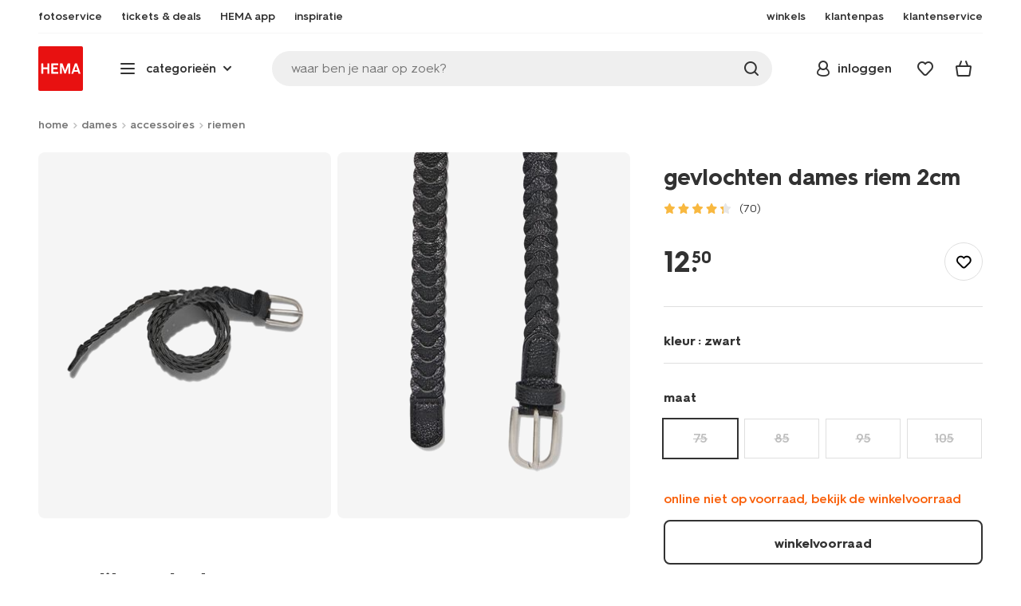

--- FILE ---
content_type: text/html;charset=UTF-8
request_url: https://www.hema.nl/on/demandware.store/Sites-HemaNL-Site/nl_NL/CQRecomm-Start
body_size: 18941
content:
<div class="universal-slider universal-slider--recommender recommender js-universal-slider-recommender js-universal-slider js-recommendations js-recommendation-products" data-slides="4">
<div class="wrap">

<div class="universal-slider-info">


<h2 class="h2">dit vind je misschien ook leuk</h2>




</div>

<div class="universal-slider__wrap">
<div class="universal-slider__inner">
<div class="universal-slider__list js-universal-slider-list js-product-grid js-impressions-grid" data-gtmlisttype="other|pdp_ookleuk">


<div class="js-product-container universal-slider__item js-universal-slide">

<!-- CQuotient Activity Tracking (viewReco-cquotient.js) -->
<script type="text/javascript">//<!--
/* <![CDATA[ */
(function(){
try {
	if(window.CQuotient) {
		var cq_params = {};
		cq_params.cookieId = window.CQuotient.getCQCookieId();
		cq_params.userId = window.CQuotient.getCQUserId();
		cq_params.emailId = CQuotient.getCQHashedEmail();
		cq_params.loginId = CQuotient.getCQHashedLogin();
		cq_params.accumulate = true;
		cq_params.products = [{
			id: '16360150',
			sku: '',
			type: 'vgroup',
			alt_id: '1000029988'
		}];
		cq_params.recommenderName = 'PTP-PDP_bought-together';
		cq_params.realm = "BBRK";
		cq_params.siteId = "HemaNL";
		cq_params.instanceType = "prd";
		cq_params.locale = window.CQuotient.locale;
		cq_params.slotId = 'pdp-contentslot-second';
		cq_params.slotConfigId = 'dit-vind-je-misschien-ook-leuk-recommender';
		cq_params.slotConfigTemplate = 'slots\/recommendation\/productgrid.isml';
		if(window.CQuotient.sendActivity)
			window.CQuotient.sendActivity( CQuotient.clientId, 'viewReco', cq_params );
		else
			window.CQuotient.activities.push( {activityType: 'viewReco', parameters: cq_params} );
	}
} catch(err) {}
})();
/* ]]> */
// -->
</script>
<script type="text/javascript">//<!--
/* <![CDATA[ (viewProduct-active_data.js) */
dw.ac._capture({id: "1000029988", type: "recommendation"});
/* ]]> */
// -->
</script>
















































































































































































































<!-- dwMarker="product" dwContentID="a716efae3a0332209df7e5b415" -->
<div class="product js-gtmproduct js-product-tile"
id="a716efae3a0332209df7e5b415"
data-itemid="1000029988" data-productid="1000029988"
data-gtmproduct="{&quot;name&quot;:&quot;dames riem met dierenprint 2.3cm zwart&quot;,&quot;id&quot;:&quot;16360150&quot;,&quot;variantId&quot;:&quot;empty&quot;,&quot;variantGroupSKU&quot;:&quot;1000029988&quot;,&quot;masterSKU&quot;:&quot;16360150&quot;,&quot;isAvailableOnline&quot;:&quot;16360151:yes_lim|16360152:no_lim|16360153:yes_lim|16360154:yes_lim&quot;,&quot;price&quot;:&quot;12.99&quot;,&quot;stockStatus&quot;:&quot;IN_STOCK&quot;,&quot;headgroupCode&quot;:&quot;163&quot;,&quot;unitName&quot;:&quot;WOMEN&quot;,&quot;headGroupName&quot;:&quot;CEINTUREN/RIEMEN&quot;,&quot;categoryName&quot;:&quot;accessories&quot;,&quot;colour&quot;:&quot;zwart&quot;,&quot;unitCode&quot;:&quot;WO&quot;,&quot;subproductTypename&quot;:&quot;riem&quot;,&quot;eventTag&quot;:&quot;empty&quot;,&quot;promotionTag&quot;:&quot;empty&quot;,&quot;promoLabel&quot;:&quot;empty&quot;,&quot;marketingLabel&quot;:&quot;empty&quot;,&quot;logoLabel&quot;:&quot;empty&quot;,&quot;stickerLabel&quot;:&quot;empty&quot;,&quot;legalLabel&quot;:&quot;empty&quot;,&quot;leadTime&quot;:&quot;empty&quot;,&quot;series&quot;:&quot;empty&quot;,&quot;size&quot;:&quot;empty&quot;,&quot;bvAverageRating&quot;:&quot;empty&quot;,&quot;category&quot;:&quot;WOMEN|accessories|CEINTUREN/RIEMEN&quot;,&quot;variantType&quot;:&quot;&gt;size_1col&quot;,&quot;variant&quot;:&quot;empty&quot;,&quot;productAttributeColorValue&quot;:&quot;zwart&quot;,&quot;categoryCode&quot;:&quot;45&quot;,&quot;productTypename&quot;:&quot;riem&quot;,&quot;pictureLoaded&quot;:1}"
data-stockStatus = IN_STOCK
data-gtmaddtoeditor="{&quot;event&quot;:&quot;addToEditor&quot;,&quot;editorType&quot;:null,&quot;productId&quot;:&quot;16360150&quot;,&quot;variantId&quot;:&quot;16360151&quot;,&quot;variantGroupSKU&quot;:&quot;1000029988&quot;,&quot;masterSKU&quot;:&quot;16360150&quot;,&quot;productName&quot;:&quot;dames riem met dierenprint 2.3cm zwart&quot;}"
data-issetproduct="false"
data-basketvalue="0.0"
data-minquantity="1"
data-iscurtains="false">

<div class="favorites-container">
<span class="favorites-wrapper">




<a class="add-to-favorites  js-favorites js-favorites-heart"
data-pid="16360151"
data-action="wishlist"
data-source="producttile"
data-add="https://www.hema.nl/on/demandware.store/Sites-HemaNL-Site/nl_NL/Wishlist-Add?pid=16360151&amp;source=producttile&amp;giftcardvalue="
data-remove="https://www.hema.nl/on/demandware.store/Sites-HemaNL-Site/nl_NL/Wishlist-RemoveItem?pid=16360151&amp;source=producttile"
href="https://www.hema.nl/wishlist?source=producttile"
title="toevoegen aan favorieten"
data-cy="cart-favorite">

</a>

</span>
</div>



<div class="product-image-wrap">
<div class="product-image">







<a
	class="product-image-link js-product-link recommendation-tile"
	href="/dames/accessoires/riemen/dames-riem-met-dierenprint-2.3cm-zwart-1000029988.html"
	aria-label="product link"
>
	<picture>
		<source
			media="(max-width: 1024px)"
			srcset="https://www.hema.nl/dw/image/v2/BBRK_PRD/on/demandware.static/-/Sites-HEMA-master-catalog/default/dw49dad368/product/16360151_01_001.jpg?sw=600&amp;sfrm=png&amp;bgcolor=FFFFFF 1x, https://www.hema.nl/dw/image/v2/BBRK_PRD/on/demandware.static/-/Sites-HEMA-master-catalog/default/dw49dad368/product/16360151_01_001.jpg?sw=540&amp;sfrm=png&amp;bgcolor=FFFFFF 2x, https://www.hema.nl/dw/image/v2/BBRK_PRD/on/demandware.static/-/Sites-HEMA-master-catalog/default/dw49dad368/product/16360151_01_001.jpg?sw=540&amp;sfrm=png&amp;bgcolor=FFFFFF 3x, https://www.hema.nl/dw/image/v2/BBRK_PRD/on/demandware.static/-/Sites-HEMA-master-catalog/default/dw49dad368/product/16360151_01_001.jpg?sw=540&amp;sfrm=png&amp;bgcolor=FFFFFF 4x"
		/>
		<img
			src="https://www.hema.nl/dw/image/v2/BBRK_PRD/on/demandware.static/-/Sites-HEMA-master-catalog/default/dw49dad368/product/16360151_01_001.jpg?sw=600&amp;sfrm=png&amp;bgcolor=FFFFFF"
			class="recommended-tile-img js-product-tile-image js-lazyload-img"
			width="245"
			height="279"
			data-productid="16360151"
			data-src="https://www.hema.nl/dw/image/v2/BBRK_PRD/on/demandware.static/-/Sites-HEMA-master-catalog/default/dw49dad368/product/16360151_01_001.jpg?sw=600&amp;sfrm=png&amp;bgcolor=FFFFFF"
			alt="dames riem met dierenprint 2.3cm zwart zwart - 1000029988 - HEMA"
			title="dames riem met dierenprint 2.3cm zwart zwart - 1000029988 - HEMA"
			data-thumb="{&quot;pid&quot;:&quot;16360151&quot;,&quot;name&quot;:&quot;dames riem met dierenprint 2.3cm zwart&quot;,&quot;variantAttributeValues&quot;:&quot;75, 95, 105&quot;,&quot;href&quot;:&quot;/dames/accessoires/riemen/dames-riem-met-dierenprint-2.3cm-zwart-1000029988.html&quot;,&quot;storestockUrl&quot;:&quot;/dames/accessoires/riemen/dames-riem-met-dierenprint-2.3cm-zwart-1000029988.html?open=storestock&quot;,&quot;src&quot;:&quot;https://www.hema.nl/dw/image/v2/BBRK_PRD/on/demandware.static/-/Sites-HEMA-master-catalog/default/dw49dad368/product/16360151_01_001.jpg?sw=600&amp;sfrm=png&amp;bgcolor=FFFFFF&quot;,&quot;alt&quot;:&quot;dames riem met dierenprint 2.3cm zwart zwart - 1000029988 - HEMA&quot;,&quot;title&quot;:&quot;dames riem met dierenprint 2.3cm zwart zwart - 1000029988 - HEMA&quot;,&quot;srcset&quot;:&quot;https://www.hema.nl/dw/image/v2/BBRK_PRD/on/demandware.static/-/Sites-HEMA-master-catalog/default/dw49dad368/product/16360151_01_001.jpg?sw=600&amp;sfrm=png&amp;bgcolor=FFFFFF 1x, https://www.hema.nl/dw/image/v2/BBRK_PRD/on/demandware.static/-/Sites-HEMA-master-catalog/default/dw49dad368/product/16360151_01_001.jpg?sw=540&amp;sfrm=png&amp;bgcolor=FFFFFF 2x, https://www.hema.nl/dw/image/v2/BBRK_PRD/on/demandware.static/-/Sites-HEMA-master-catalog/default/dw49dad368/product/16360151_01_001.jpg?sw=540&amp;sfrm=png&amp;bgcolor=FFFFFF 3x, https://www.hema.nl/dw/image/v2/BBRK_PRD/on/demandware.static/-/Sites-HEMA-master-catalog/default/dw49dad368/product/16360151_01_001.jpg?sw=540&amp;sfrm=png&amp;bgcolor=FFFFFF 4x&quot;,&quot;largeSrc&quot;:&quot;https://www.hema.nl/dw/image/v2/BBRK_PRD/on/demandware.static/-/Sites-HEMA-master-catalog/default/dw49dad368/product/16360151_01_001.jpg?sfrm=png&amp;bgcolor=FFFFFF&quot;,&quot;largeSrcSet&quot;:&quot;https://www.hema.nl/dw/image/v2/BBRK_PRD/on/demandware.static/-/Sites-HEMA-master-catalog/default/dw49dad368/product/16360151_01_001.jpg?sfrm=png&amp;bgcolor=FFFFFF 1x, https://www.hema.nl/dw/image/v2/BBRK_PRD/on/demandware.static/-/Sites-HEMA-master-catalog/default/dw49dad368/product/16360151_01_001.jpg?sfrm=png&amp;bgcolor=FFFFFF 2x, https://www.hema.nl/dw/image/v2/BBRK_PRD/on/demandware.static/-/Sites-HEMA-master-catalog/default/dw49dad368/product/16360151_01_001.jpg?sfrm=png&amp;bgcolor=FFFFFF 3x, https://www.hema.nl/dw/image/v2/BBRK_PRD/on/demandware.static/-/Sites-HEMA-master-catalog/default/dw49dad368/product/16360151_01_001.jpg?sfrm=png&amp;bgcolor=FFFFFF 4x&quot;}"
			data-lazyloading="https://www.hema.nl/dw/image/v2/BBRK_PRD/on/demandware.static/-/Sites-HEMA-master-catalog/default/dw49dad368/product/16360151_01_001.jpg?sw=600&amp;sfrm=png&amp;bgcolor=FFFFFF"
			loading="lazy"
			fetchpriority="auto"
		>
	</picture>
	<span class="loader-new loader-new--edge-round" aria-hidden="true"></span>
</a>

</div>
</div>



<div class="product-info">
<h3>
<a class="js-product-link" href="/dames/accessoires/riemen/dames-riem-met-dierenprint-2.3cm-zwart-1000029988.html" title="Ga naar Product: dames riem met dierenprint 2.3cm zwart">
<span>dames riem met dierenprint 2.3cm zwart</span>
</a>
</h3>


<span class="error-message-outline hidden">niet online, bekijk winkelvoorraad</span>





</div>


<div class="pricing">






































































































































































































<div class="product-price">



<span class="price js-price" data-productid="1000029988">

<span>12</span>.<sup class="decimal">99</sup>



</span>




</div>











</div>















<button type="button" class="btn add-to-basket js-add-to-cart  "
data-pid="null"
data-minquantity="1"
data-isrecommendations="true"
data-editorurl="">
<span class="loader-simple"></span>

<span class="icon font-ico-cart-add" aria-hidden="true"></span>

<span class="text">in winkelmandje</span>
</button>





<div class="bv-plp-rating hidden">


</div>

</div>


<div class="sizes-modal hidden">




<div class="product-variations" data-attributes="{&quot;VDAcolor&quot;:{&quot;displayName&quot;:&quot;kleur&quot;,&quot;value&quot;:&quot;zwart&quot;,&quot;displayValue&quot;:&quot;zwart&quot;},&quot;VDAsize&quot;:{&quot;displayName&quot;:&quot;maat&quot;,&quot;value&quot;:&quot;&quot;,&quot;displayValue&quot;:&quot;&quot;}}" data-shopset="null" data-vgroupid="1000029988">









<div class="sizes  vertical-spacer-3-bottom row">
<div class="variations__label-wrapper redesign vertical-spacer-1-bottom">



</div>



<div class="variations-modal js-show-variations-modal" data-cy="size-selection-modal" hidden>
<ul class="variations-list-wrap sizes" data-horizontaltileindex="null">

<li class="variation-title hidden">
kies de maat
</li>



<li class="variation js-choose-size js-gtmproduct selectable variation-group-value   plp"
data-productid="16360151" data-vgroupid="1000029988" data-minquantity="1" data-cy="size-selection-1" data-gtmproduct="{&quot;name&quot;:&quot;dames riem met dierenprint 2.3cm&quot;,&quot;id&quot;:&quot;16360150&quot;,&quot;variantId&quot;:&quot;16360151&quot;,&quot;variantGroupSKU&quot;:&quot;1000029988&quot;,&quot;masterSKU&quot;:&quot;16360150&quot;,&quot;isAvailableOnline&quot;:&quot;yes_lim&quot;,&quot;price&quot;:&quot;12.99&quot;,&quot;stockStatus&quot;:&quot;IN_STOCK&quot;,&quot;headgroupCode&quot;:&quot;163&quot;,&quot;unitName&quot;:&quot;WOMEN&quot;,&quot;headGroupName&quot;:&quot;CEINTUREN/RIEMEN&quot;,&quot;categoryName&quot;:&quot;accessories&quot;,&quot;colour&quot;:&quot;zwart&quot;,&quot;unitCode&quot;:&quot;WO&quot;,&quot;subproductTypename&quot;:&quot;riem&quot;,&quot;eventTag&quot;:&quot;empty&quot;,&quot;promotionTag&quot;:&quot;empty&quot;,&quot;promoLabel&quot;:&quot;empty&quot;,&quot;marketingLabel&quot;:&quot;empty&quot;,&quot;logoLabel&quot;:&quot;empty&quot;,&quot;stickerLabel&quot;:&quot;empty&quot;,&quot;legalLabel&quot;:&quot;empty&quot;,&quot;leadTime&quot;:&quot;empty&quot;,&quot;series&quot;:&quot;empty&quot;,&quot;size&quot;:&quot;75&quot;,&quot;bvAverageRating&quot;:&quot;empty&quot;,&quot;category&quot;:&quot;WOMEN|accessories|CEINTUREN/RIEMEN&quot;,&quot;variantType&quot;:&quot;&gt;size_1col&quot;,&quot;variant&quot;:&quot;empty&quot;,&quot;productAttributeSizeValue&quot;:&quot;75&quot;,&quot;productAttributeColorValue&quot;:&quot;zwart&quot;,&quot;categoryCode&quot;:&quot;45&quot;,&quot;productTypename&quot;:&quot;riem&quot;,&quot;pictureLoaded&quot;:0}" data-variant-type="VDAsize" >
<a
href=""
data-variant-href="https://www.hema.nl/dames/accessoires/riemen/dames-riem-met-dierenprint-2.3cm-zwart-1000029988.html?dwvar_1000029988_VDAsize=75&amp;dwvar_1000029988_VDAcolor=zwart"
tabindex="0"
class="js-variation-swatchanchor swatchanchor">
75
</a>


<span class="limited-stock-msg js-scarcity-variant">online nog 4 stuks op voorraad</span>



</li>


<li class="variation js-choose-size js-gtmproduct unselectable variation-group-value out-of-stock  plp"
data-productid="16360152" data-vgroupid="1000029988" data-minquantity="" data-cy="size-selection-2" data-gtmproduct="{&quot;name&quot;:&quot;dames riem met dierenprint 2.3cm&quot;,&quot;id&quot;:&quot;16360150&quot;,&quot;variantId&quot;:&quot;16360152&quot;,&quot;variantGroupSKU&quot;:&quot;1000029988&quot;,&quot;masterSKU&quot;:&quot;16360150&quot;,&quot;isAvailableOnline&quot;:&quot;no_lim&quot;,&quot;price&quot;:&quot;12.99&quot;,&quot;stockStatus&quot;:&quot;NOT_AVAILABLE&quot;,&quot;headgroupCode&quot;:&quot;163&quot;,&quot;unitName&quot;:&quot;WOMEN&quot;,&quot;headGroupName&quot;:&quot;CEINTUREN/RIEMEN&quot;,&quot;categoryName&quot;:&quot;accessories&quot;,&quot;colour&quot;:&quot;zwart&quot;,&quot;unitCode&quot;:&quot;WO&quot;,&quot;subproductTypename&quot;:&quot;riem&quot;,&quot;eventTag&quot;:&quot;empty&quot;,&quot;promotionTag&quot;:&quot;empty&quot;,&quot;promoLabel&quot;:&quot;empty&quot;,&quot;marketingLabel&quot;:&quot;empty&quot;,&quot;logoLabel&quot;:&quot;empty&quot;,&quot;stickerLabel&quot;:&quot;empty&quot;,&quot;legalLabel&quot;:&quot;empty&quot;,&quot;leadTime&quot;:&quot;empty&quot;,&quot;series&quot;:&quot;empty&quot;,&quot;size&quot;:&quot;85&quot;,&quot;bvAverageRating&quot;:&quot;empty&quot;,&quot;category&quot;:&quot;WOMEN|accessories|CEINTUREN/RIEMEN&quot;,&quot;variantType&quot;:&quot;&gt;size_1col&quot;,&quot;variant&quot;:&quot;empty&quot;,&quot;productAttributeSizeValue&quot;:&quot;85&quot;,&quot;productAttributeColorValue&quot;:&quot;zwart&quot;,&quot;categoryCode&quot;:&quot;45&quot;,&quot;productTypename&quot;:&quot;riem&quot;,&quot;pictureLoaded&quot;:0}" data-variant-type="VDAsize" >
<a
href=""
data-variant-href="https://www.hema.nl/dames/accessoires/riemen/dames-riem-met-dierenprint-2.3cm-zwart-1000029988.html?dwvar_1000029988_VDAsize=85&amp;dwvar_1000029988_VDAcolor=zwart"
tabindex="-1"
class="js-variation-swatchanchor swatchanchor">
85
</a>



<span class="out-of-stock-msg">helaas niet op voorraad</span>




</li>


<li class="variation js-choose-size js-gtmproduct selectable variation-group-value   plp"
data-productid="16360153" data-vgroupid="1000029988" data-minquantity="1" data-cy="size-selection-3" data-gtmproduct="{&quot;name&quot;:&quot;dames riem met dierenprint 2.3cm&quot;,&quot;id&quot;:&quot;16360150&quot;,&quot;variantId&quot;:&quot;16360153&quot;,&quot;variantGroupSKU&quot;:&quot;1000029988&quot;,&quot;masterSKU&quot;:&quot;16360150&quot;,&quot;isAvailableOnline&quot;:&quot;yes_lim&quot;,&quot;price&quot;:&quot;12.99&quot;,&quot;stockStatus&quot;:&quot;IN_STOCK&quot;,&quot;headgroupCode&quot;:&quot;163&quot;,&quot;unitName&quot;:&quot;WOMEN&quot;,&quot;headGroupName&quot;:&quot;CEINTUREN/RIEMEN&quot;,&quot;categoryName&quot;:&quot;accessories&quot;,&quot;colour&quot;:&quot;zwart&quot;,&quot;unitCode&quot;:&quot;WO&quot;,&quot;subproductTypename&quot;:&quot;riem&quot;,&quot;eventTag&quot;:&quot;empty&quot;,&quot;promotionTag&quot;:&quot;empty&quot;,&quot;promoLabel&quot;:&quot;empty&quot;,&quot;marketingLabel&quot;:&quot;empty&quot;,&quot;logoLabel&quot;:&quot;empty&quot;,&quot;stickerLabel&quot;:&quot;empty&quot;,&quot;legalLabel&quot;:&quot;empty&quot;,&quot;leadTime&quot;:&quot;empty&quot;,&quot;series&quot;:&quot;empty&quot;,&quot;size&quot;:&quot;95&quot;,&quot;bvAverageRating&quot;:&quot;empty&quot;,&quot;category&quot;:&quot;WOMEN|accessories|CEINTUREN/RIEMEN&quot;,&quot;variantType&quot;:&quot;&gt;size_1col&quot;,&quot;variant&quot;:&quot;empty&quot;,&quot;productAttributeSizeValue&quot;:&quot;95&quot;,&quot;productAttributeColorValue&quot;:&quot;zwart&quot;,&quot;categoryCode&quot;:&quot;45&quot;,&quot;productTypename&quot;:&quot;riem&quot;,&quot;pictureLoaded&quot;:0}" data-variant-type="VDAsize" >
<a
href=""
data-variant-href="https://www.hema.nl/dames/accessoires/riemen/dames-riem-met-dierenprint-2.3cm-zwart-1000029988.html?dwvar_1000029988_VDAsize=95&amp;dwvar_1000029988_VDAcolor=zwart"
tabindex="0"
class="js-variation-swatchanchor swatchanchor">
95
</a>


<span class="limited-stock-msg js-scarcity-variant">online nog 6 stuks op voorraad</span>



</li>


<li class="variation js-choose-size js-gtmproduct selectable variation-group-value   plp"
data-productid="16360154" data-vgroupid="1000029988" data-minquantity="1" data-cy="size-selection-4" data-gtmproduct="{&quot;name&quot;:&quot;dames riem met dierenprint 2.3cm&quot;,&quot;id&quot;:&quot;16360150&quot;,&quot;variantId&quot;:&quot;16360154&quot;,&quot;variantGroupSKU&quot;:&quot;1000029988&quot;,&quot;masterSKU&quot;:&quot;16360150&quot;,&quot;isAvailableOnline&quot;:&quot;yes_lim&quot;,&quot;price&quot;:&quot;12.99&quot;,&quot;stockStatus&quot;:&quot;IN_STOCK&quot;,&quot;headgroupCode&quot;:&quot;163&quot;,&quot;unitName&quot;:&quot;WOMEN&quot;,&quot;headGroupName&quot;:&quot;CEINTUREN/RIEMEN&quot;,&quot;categoryName&quot;:&quot;accessories&quot;,&quot;colour&quot;:&quot;zwart&quot;,&quot;unitCode&quot;:&quot;WO&quot;,&quot;subproductTypename&quot;:&quot;riem&quot;,&quot;eventTag&quot;:&quot;empty&quot;,&quot;promotionTag&quot;:&quot;empty&quot;,&quot;promoLabel&quot;:&quot;empty&quot;,&quot;marketingLabel&quot;:&quot;empty&quot;,&quot;logoLabel&quot;:&quot;empty&quot;,&quot;stickerLabel&quot;:&quot;empty&quot;,&quot;legalLabel&quot;:&quot;empty&quot;,&quot;leadTime&quot;:&quot;empty&quot;,&quot;series&quot;:&quot;empty&quot;,&quot;size&quot;:&quot;105&quot;,&quot;bvAverageRating&quot;:&quot;empty&quot;,&quot;category&quot;:&quot;WOMEN|accessories|CEINTUREN/RIEMEN&quot;,&quot;variantType&quot;:&quot;&gt;size_1col&quot;,&quot;variant&quot;:&quot;empty&quot;,&quot;productAttributeSizeValue&quot;:&quot;105&quot;,&quot;productAttributeColorValue&quot;:&quot;zwart&quot;,&quot;categoryCode&quot;:&quot;45&quot;,&quot;productTypename&quot;:&quot;riem&quot;,&quot;pictureLoaded&quot;:0}" data-variant-type="VDAsize" >
<a
href=""
data-variant-href="https://www.hema.nl/dames/accessoires/riemen/dames-riem-met-dierenprint-2.3cm-zwart-1000029988.html?dwvar_1000029988_VDAsize=105&amp;dwvar_1000029988_VDAcolor=zwart"
tabindex="0"
class="js-variation-swatchanchor swatchanchor">
105
</a>




</li>

</ul>
</div>


<div class="tooltip-error hidden">
<span class="text">Welke maat wil je?</span>
</div>
</div>

</div>




</div>





</div>

<div class="js-product-container universal-slider__item js-universal-slide">

<!-- CQuotient Activity Tracking (viewReco-cquotient.js) -->
<script type="text/javascript">//<!--
/* <![CDATA[ */
(function(){
try {
	if(window.CQuotient) {
		var cq_params = {};
		cq_params.cookieId = window.CQuotient.getCQCookieId();
		cq_params.userId = window.CQuotient.getCQUserId();
		cq_params.emailId = CQuotient.getCQHashedEmail();
		cq_params.loginId = CQuotient.getCQHashedLogin();
		cq_params.accumulate = true;
		cq_params.products = [{
			id: '16360160',
			sku: '',
			type: 'vgroup',
			alt_id: '1000029989'
		}];
		cq_params.recommenderName = 'PTP-PDP_bought-together';
		cq_params.realm = "BBRK";
		cq_params.siteId = "HemaNL";
		cq_params.instanceType = "prd";
		cq_params.locale = window.CQuotient.locale;
		cq_params.slotId = 'pdp-contentslot-second';
		cq_params.slotConfigId = 'dit-vind-je-misschien-ook-leuk-recommender';
		cq_params.slotConfigTemplate = 'slots\/recommendation\/productgrid.isml';
		if(window.CQuotient.sendActivity)
			window.CQuotient.sendActivity( CQuotient.clientId, 'viewReco', cq_params );
		else
			window.CQuotient.activities.push( {activityType: 'viewReco', parameters: cq_params} );
	}
} catch(err) {}
})();
/* ]]> */
// -->
</script>
<script type="text/javascript">//<!--
/* <![CDATA[ (viewProduct-active_data.js) */
dw.ac._capture({id: "1000029989", type: "recommendation"});
/* ]]> */
// -->
</script>
















































































































































































































<!-- dwMarker="product" dwContentID="5505447dd11728e87bc0a3d6e7" -->
<div class="product js-gtmproduct js-product-tile"
id="5505447dd11728e87bc0a3d6e7"
data-itemid="1000029989" data-productid="1000029989"
data-gtmproduct="{&quot;name&quot;:&quot;dames riem met dierenprint 2.3cm beige&quot;,&quot;id&quot;:&quot;16360160&quot;,&quot;variantId&quot;:&quot;empty&quot;,&quot;variantGroupSKU&quot;:&quot;1000029989&quot;,&quot;masterSKU&quot;:&quot;16360160&quot;,&quot;isAvailableOnline&quot;:&quot;16360164:no_lim|16360161:yes_lim|16360162:no_lim|16360163:no_lim&quot;,&quot;price&quot;:&quot;12.50&quot;,&quot;stockStatus&quot;:&quot;IN_STOCK&quot;,&quot;headgroupCode&quot;:&quot;163&quot;,&quot;unitName&quot;:&quot;WOMEN&quot;,&quot;headGroupName&quot;:&quot;CEINTUREN/RIEMEN&quot;,&quot;categoryName&quot;:&quot;accessories&quot;,&quot;colour&quot;:&quot;beige&quot;,&quot;unitCode&quot;:&quot;WO&quot;,&quot;subproductTypename&quot;:&quot;riem&quot;,&quot;eventTag&quot;:&quot;empty&quot;,&quot;promotionTag&quot;:&quot;empty&quot;,&quot;promoLabel&quot;:&quot;empty&quot;,&quot;marketingLabel&quot;:&quot;empty&quot;,&quot;logoLabel&quot;:&quot;empty&quot;,&quot;stickerLabel&quot;:&quot;empty&quot;,&quot;legalLabel&quot;:&quot;empty&quot;,&quot;leadTime&quot;:&quot;empty&quot;,&quot;series&quot;:&quot;empty&quot;,&quot;size&quot;:&quot;empty&quot;,&quot;bvAverageRating&quot;:&quot;empty&quot;,&quot;category&quot;:&quot;WOMEN|accessories|CEINTUREN/RIEMEN&quot;,&quot;variantType&quot;:&quot;&gt;size_1col&quot;,&quot;variant&quot;:&quot;empty&quot;,&quot;productAttributeColorValue&quot;:&quot;beige&quot;,&quot;categoryCode&quot;:&quot;45&quot;,&quot;productTypename&quot;:&quot;riem&quot;,&quot;pictureLoaded&quot;:1}"
data-stockStatus = IN_STOCK
data-gtmaddtoeditor="{&quot;event&quot;:&quot;addToEditor&quot;,&quot;editorType&quot;:null,&quot;productId&quot;:&quot;16360160&quot;,&quot;variantId&quot;:&quot;16360164&quot;,&quot;variantGroupSKU&quot;:&quot;1000029989&quot;,&quot;masterSKU&quot;:&quot;16360160&quot;,&quot;productName&quot;:&quot;dames riem met dierenprint 2.3cm beige&quot;}"
data-issetproduct="false"
data-basketvalue="0.0"
data-minquantity="1"
data-iscurtains="false">

<div class="favorites-container">
<span class="favorites-wrapper">




<a class="add-to-favorites  js-favorites js-favorites-heart"
data-pid="16360164"
data-action="wishlist"
data-source="producttile"
data-add="https://www.hema.nl/on/demandware.store/Sites-HemaNL-Site/nl_NL/Wishlist-Add?pid=16360164&amp;source=producttile&amp;giftcardvalue="
data-remove="https://www.hema.nl/on/demandware.store/Sites-HemaNL-Site/nl_NL/Wishlist-RemoveItem?pid=16360164&amp;source=producttile"
href="https://www.hema.nl/wishlist?source=producttile"
title="toevoegen aan favorieten"
data-cy="cart-favorite">

</a>

</span>
</div>



<div class="product-image-wrap">
<div class="product-image">







<a
	class="product-image-link js-product-link recommendation-tile"
	href="/dames/accessoires/riemen/dames-riem-met-dierenprint-2.3cm-beige-1000029989.html"
	aria-label="product link"
>
	<picture>
		<source
			media="(max-width: 1024px)"
			srcset="https://www.hema.nl/dw/image/v2/BBRK_PRD/on/demandware.static/-/Sites-HEMA-master-catalog/default/dw85927de2/product/16360161_01_001.jpg?sw=600&amp;sfrm=png&amp;bgcolor=FFFFFF 1x, https://www.hema.nl/dw/image/v2/BBRK_PRD/on/demandware.static/-/Sites-HEMA-master-catalog/default/dw85927de2/product/16360161_01_001.jpg?sw=540&amp;sfrm=png&amp;bgcolor=FFFFFF 2x, https://www.hema.nl/dw/image/v2/BBRK_PRD/on/demandware.static/-/Sites-HEMA-master-catalog/default/dw85927de2/product/16360161_01_001.jpg?sw=540&amp;sfrm=png&amp;bgcolor=FFFFFF 3x, https://www.hema.nl/dw/image/v2/BBRK_PRD/on/demandware.static/-/Sites-HEMA-master-catalog/default/dw85927de2/product/16360161_01_001.jpg?sw=540&amp;sfrm=png&amp;bgcolor=FFFFFF 4x"
		/>
		<img
			src="https://www.hema.nl/dw/image/v2/BBRK_PRD/on/demandware.static/-/Sites-HEMA-master-catalog/default/dw85927de2/product/16360161_01_001.jpg?sw=600&amp;sfrm=png&amp;bgcolor=FFFFFF"
			class="recommended-tile-img js-product-tile-image js-lazyload-img"
			width="245"
			height="279"
			data-productid="16360164"
			data-src="https://www.hema.nl/dw/image/v2/BBRK_PRD/on/demandware.static/-/Sites-HEMA-master-catalog/default/dw85927de2/product/16360161_01_001.jpg?sw=600&amp;sfrm=png&amp;bgcolor=FFFFFF"
			alt="dames riem met dierenprint 2.3cm beige beige - 1000029989 - HEMA"
			title="dames riem met dierenprint 2.3cm beige beige - 1000029989 - HEMA"
			data-thumb="{&quot;pid&quot;:&quot;16360164&quot;,&quot;name&quot;:&quot;dames riem met dierenprint 2.3cm beige&quot;,&quot;variantAttributeValues&quot;:&quot;75&quot;,&quot;href&quot;:&quot;/dames/accessoires/riemen/dames-riem-met-dierenprint-2.3cm-beige-1000029989.html&quot;,&quot;storestockUrl&quot;:&quot;/dames/accessoires/riemen/dames-riem-met-dierenprint-2.3cm-beige-1000029989.html?open=storestock&quot;,&quot;src&quot;:&quot;https://www.hema.nl/dw/image/v2/BBRK_PRD/on/demandware.static/-/Sites-HEMA-master-catalog/default/dw85927de2/product/16360161_01_001.jpg?sw=600&amp;sfrm=png&amp;bgcolor=FFFFFF&quot;,&quot;alt&quot;:&quot;dames riem met dierenprint 2.3cm beige beige - 1000029989 - HEMA&quot;,&quot;title&quot;:&quot;dames riem met dierenprint 2.3cm beige beige - 1000029989 - HEMA&quot;,&quot;srcset&quot;:&quot;https://www.hema.nl/dw/image/v2/BBRK_PRD/on/demandware.static/-/Sites-HEMA-master-catalog/default/dw85927de2/product/16360161_01_001.jpg?sw=600&amp;sfrm=png&amp;bgcolor=FFFFFF 1x, https://www.hema.nl/dw/image/v2/BBRK_PRD/on/demandware.static/-/Sites-HEMA-master-catalog/default/dw85927de2/product/16360161_01_001.jpg?sw=540&amp;sfrm=png&amp;bgcolor=FFFFFF 2x, https://www.hema.nl/dw/image/v2/BBRK_PRD/on/demandware.static/-/Sites-HEMA-master-catalog/default/dw85927de2/product/16360161_01_001.jpg?sw=540&amp;sfrm=png&amp;bgcolor=FFFFFF 3x, https://www.hema.nl/dw/image/v2/BBRK_PRD/on/demandware.static/-/Sites-HEMA-master-catalog/default/dw85927de2/product/16360161_01_001.jpg?sw=540&amp;sfrm=png&amp;bgcolor=FFFFFF 4x&quot;,&quot;largeSrc&quot;:&quot;https://www.hema.nl/dw/image/v2/BBRK_PRD/on/demandware.static/-/Sites-HEMA-master-catalog/default/dw85927de2/product/16360161_01_001.jpg?sfrm=png&amp;bgcolor=FFFFFF&quot;,&quot;largeSrcSet&quot;:&quot;https://www.hema.nl/dw/image/v2/BBRK_PRD/on/demandware.static/-/Sites-HEMA-master-catalog/default/dw85927de2/product/16360161_01_001.jpg?sfrm=png&amp;bgcolor=FFFFFF 1x, https://www.hema.nl/dw/image/v2/BBRK_PRD/on/demandware.static/-/Sites-HEMA-master-catalog/default/dw85927de2/product/16360161_01_001.jpg?sfrm=png&amp;bgcolor=FFFFFF 2x, https://www.hema.nl/dw/image/v2/BBRK_PRD/on/demandware.static/-/Sites-HEMA-master-catalog/default/dw85927de2/product/16360161_01_001.jpg?sfrm=png&amp;bgcolor=FFFFFF 3x, https://www.hema.nl/dw/image/v2/BBRK_PRD/on/demandware.static/-/Sites-HEMA-master-catalog/default/dw85927de2/product/16360161_01_001.jpg?sfrm=png&amp;bgcolor=FFFFFF 4x&quot;}"
			data-lazyloading="https://www.hema.nl/dw/image/v2/BBRK_PRD/on/demandware.static/-/Sites-HEMA-master-catalog/default/dw85927de2/product/16360161_01_001.jpg?sw=600&amp;sfrm=png&amp;bgcolor=FFFFFF"
			loading="lazy"
			fetchpriority="auto"
		>
	</picture>
	<span class="loader-new loader-new--edge-round" aria-hidden="true"></span>
</a>

</div>
</div>



<div class="product-info">
<h3>
<a class="js-product-link" href="/dames/accessoires/riemen/dames-riem-met-dierenprint-2.3cm-beige-1000029989.html" title="Ga naar Product: dames riem met dierenprint 2.3cm beige">
<span>dames riem met dierenprint 2.3cm beige</span>
</a>
</h3>


<span class="error-message-outline hidden">niet online, bekijk winkelvoorraad</span>





</div>


<div class="pricing">






































































































































































































<div class="product-price">



<span class="price js-price" data-productid="1000029989">

<span>12</span>.<sup class="decimal">50</sup>



</span>




</div>











</div>















<button type="button" class="btn add-to-basket js-add-to-cart  "
data-pid="null"
data-minquantity="1"
data-isrecommendations="true"
data-editorurl="">
<span class="loader-simple"></span>

<span class="icon font-ico-cart-add" aria-hidden="true"></span>

<span class="text">in winkelmandje</span>
</button>





<div class="bv-plp-rating hidden">


</div>

</div>


<div class="sizes-modal hidden">




<div class="product-variations" data-attributes="{&quot;VDAcolor&quot;:{&quot;displayName&quot;:&quot;kleur&quot;,&quot;value&quot;:&quot;beige&quot;,&quot;displayValue&quot;:&quot;beige&quot;},&quot;VDAsize&quot;:{&quot;displayName&quot;:&quot;maat&quot;,&quot;value&quot;:&quot;&quot;,&quot;displayValue&quot;:&quot;&quot;}}" data-shopset="null" data-vgroupid="1000029989">









<div class="sizes  vertical-spacer-3-bottom row">
<div class="variations__label-wrapper redesign vertical-spacer-1-bottom">



</div>



<div class="variations-modal js-show-variations-modal" data-cy="size-selection-modal" hidden>
<ul class="variations-list-wrap sizes" data-horizontaltileindex="null">

<li class="variation-title hidden">
kies de maat
</li>



<li class="variation js-choose-size js-gtmproduct selectable variation-group-value   plp"
data-productid="16360161" data-vgroupid="1000029989" data-minquantity="1" data-cy="size-selection-1" data-gtmproduct="{&quot;name&quot;:&quot;dames riem met dierenprint 2.3cm&quot;,&quot;id&quot;:&quot;16360160&quot;,&quot;variantId&quot;:&quot;16360161&quot;,&quot;variantGroupSKU&quot;:&quot;1000029989&quot;,&quot;masterSKU&quot;:&quot;16360160&quot;,&quot;isAvailableOnline&quot;:&quot;yes_lim&quot;,&quot;price&quot;:&quot;12.50&quot;,&quot;stockStatus&quot;:&quot;IN_STOCK&quot;,&quot;headgroupCode&quot;:&quot;163&quot;,&quot;unitName&quot;:&quot;WOMEN&quot;,&quot;headGroupName&quot;:&quot;CEINTUREN/RIEMEN&quot;,&quot;categoryName&quot;:&quot;accessories&quot;,&quot;colour&quot;:&quot;beige&quot;,&quot;unitCode&quot;:&quot;WO&quot;,&quot;subproductTypename&quot;:&quot;riem&quot;,&quot;eventTag&quot;:&quot;empty&quot;,&quot;promotionTag&quot;:&quot;empty&quot;,&quot;promoLabel&quot;:&quot;empty&quot;,&quot;marketingLabel&quot;:&quot;empty&quot;,&quot;logoLabel&quot;:&quot;empty&quot;,&quot;stickerLabel&quot;:&quot;empty&quot;,&quot;legalLabel&quot;:&quot;empty&quot;,&quot;leadTime&quot;:&quot;empty&quot;,&quot;series&quot;:&quot;empty&quot;,&quot;size&quot;:&quot;75&quot;,&quot;bvAverageRating&quot;:&quot;empty&quot;,&quot;category&quot;:&quot;WOMEN|accessories|CEINTUREN/RIEMEN&quot;,&quot;variantType&quot;:&quot;&gt;size_1col&quot;,&quot;variant&quot;:&quot;empty&quot;,&quot;productAttributeSizeValue&quot;:&quot;75&quot;,&quot;productAttributeColorValue&quot;:&quot;beige&quot;,&quot;categoryCode&quot;:&quot;45&quot;,&quot;productTypename&quot;:&quot;riem&quot;,&quot;pictureLoaded&quot;:0}" data-variant-type="VDAsize" >
<a
href=""
data-variant-href="https://www.hema.nl/dames/accessoires/riemen/dames-riem-met-dierenprint-2.3cm-beige-1000029989.html?dwvar_1000029989_VDAsize=75&amp;dwvar_1000029989_VDAcolor=beige"
tabindex="0"
class="js-variation-swatchanchor swatchanchor">
75
</a>


<span class="limited-stock-msg js-scarcity-variant">online nog 3 stuks op voorraad</span>



</li>

</ul>
</div>


<div class="tooltip-error hidden">
<span class="text">Welke maat wil je?</span>
</div>
</div>

</div>




</div>





</div>

<div class="js-product-container universal-slider__item js-universal-slide">

<!-- CQuotient Activity Tracking (viewReco-cquotient.js) -->
<script type="text/javascript">//<!--
/* <![CDATA[ */
(function(){
try {
	if(window.CQuotient) {
		var cq_params = {};
		cq_params.cookieId = window.CQuotient.getCQCookieId();
		cq_params.userId = window.CQuotient.getCQUserId();
		cq_params.emailId = CQuotient.getCQHashedEmail();
		cq_params.loginId = CQuotient.getCQHashedLogin();
		cq_params.accumulate = true;
		cq_params.products = [{
			id: '16360100',
			sku: '',
			type: 'vgroup',
			alt_id: '16360100BLACK'
		}];
		cq_params.recommenderName = 'PTP-PDP_bought-together';
		cq_params.realm = "BBRK";
		cq_params.siteId = "HemaNL";
		cq_params.instanceType = "prd";
		cq_params.locale = window.CQuotient.locale;
		cq_params.slotId = 'pdp-contentslot-second';
		cq_params.slotConfigId = 'dit-vind-je-misschien-ook-leuk-recommender';
		cq_params.slotConfigTemplate = 'slots\/recommendation\/productgrid.isml';
		if(window.CQuotient.sendActivity)
			window.CQuotient.sendActivity( CQuotient.clientId, 'viewReco', cq_params );
		else
			window.CQuotient.activities.push( {activityType: 'viewReco', parameters: cq_params} );
	}
} catch(err) {}
})();
/* ]]> */
// -->
</script>
<script type="text/javascript">//<!--
/* <![CDATA[ (viewProduct-active_data.js) */
dw.ac._capture({id: "16360100BLACK", type: "recommendation"});
/* ]]> */
// -->
</script>
















































































































































































































<!-- dwMarker="product" dwContentID="4f3bc1c243eb48c41372806e95" -->
<div class="product js-gtmproduct js-product-tile"
id="4f3bc1c243eb48c41372806e95"
data-itemid="16360100BLACK" data-productid="16360100BLACK"
data-gtmproduct="{&quot;name&quot;:&quot;damesriem structuur zwart zwart&quot;,&quot;id&quot;:&quot;16360100&quot;,&quot;variantId&quot;:&quot;empty&quot;,&quot;variantGroupSKU&quot;:&quot;16360100BLACK&quot;,&quot;masterSKU&quot;:&quot;16360100&quot;,&quot;isAvailableOnline&quot;:&quot;16360104:yes_lim|16360103:yes_lim|16360102:yes_lim|16360101:yes_lim&quot;,&quot;price&quot;:&quot;12.99&quot;,&quot;stockStatus&quot;:&quot;IN_STOCK&quot;,&quot;headgroupCode&quot;:&quot;163&quot;,&quot;unitName&quot;:&quot;WOMEN&quot;,&quot;headGroupName&quot;:&quot;CEINTUREN/RIEMEN&quot;,&quot;categoryName&quot;:&quot;accessories&quot;,&quot;colour&quot;:&quot;zwart&quot;,&quot;unitCode&quot;:&quot;WO&quot;,&quot;subproductTypename&quot;:&quot;riem&quot;,&quot;eventTag&quot;:&quot;empty&quot;,&quot;promotionTag&quot;:&quot;empty&quot;,&quot;promoLabel&quot;:&quot;empty&quot;,&quot;marketingLabel&quot;:&quot;empty&quot;,&quot;logoLabel&quot;:&quot;empty&quot;,&quot;stickerLabel&quot;:&quot;empty&quot;,&quot;legalLabel&quot;:&quot;empty&quot;,&quot;leadTime&quot;:&quot;empty&quot;,&quot;series&quot;:&quot;empty&quot;,&quot;size&quot;:&quot;empty&quot;,&quot;bvAverageRating&quot;:&quot;empty&quot;,&quot;category&quot;:&quot;WOMEN|accessories|CEINTUREN/RIEMEN&quot;,&quot;variantType&quot;:&quot;&gt;size_1col&quot;,&quot;variant&quot;:&quot;empty&quot;,&quot;productAttributeColorValue&quot;:&quot;zwart&quot;,&quot;categoryCode&quot;:&quot;45&quot;,&quot;productTypename&quot;:&quot;riem&quot;,&quot;pictureLoaded&quot;:1}"
data-stockStatus = IN_STOCK
data-gtmaddtoeditor="{&quot;event&quot;:&quot;addToEditor&quot;,&quot;editorType&quot;:null,&quot;productId&quot;:&quot;16360100&quot;,&quot;variantId&quot;:&quot;16360104&quot;,&quot;variantGroupSKU&quot;:&quot;16360100BLACK&quot;,&quot;masterSKU&quot;:&quot;16360100&quot;,&quot;productName&quot;:&quot;damesriem structuur zwart zwart&quot;}"
data-issetproduct="false"
data-basketvalue="0.0"
data-minquantity="1"
data-iscurtains="false">

<div class="favorites-container">
<span class="favorites-wrapper">




<a class="add-to-favorites  js-favorites js-favorites-heart"
data-pid="16360104"
data-action="wishlist"
data-source="producttile"
data-add="https://www.hema.nl/on/demandware.store/Sites-HemaNL-Site/nl_NL/Wishlist-Add?pid=16360104&amp;source=producttile&amp;giftcardvalue="
data-remove="https://www.hema.nl/on/demandware.store/Sites-HemaNL-Site/nl_NL/Wishlist-RemoveItem?pid=16360104&amp;source=producttile"
href="https://www.hema.nl/wishlist?source=producttile"
title="toevoegen aan favorieten"
data-cy="cart-favorite">

</a>

</span>
</div>



<div class="product-image-wrap">
<div class="product-image">







<a
	class="product-image-link js-product-link recommendation-tile"
	href="/dames/accessoires/riemen/damesriem-structuur-zwart-zwart-16360100BLACK.html"
	aria-label="product link"
>
	<picture>
		<source
			media="(max-width: 1024px)"
			srcset="https://www.hema.nl/dw/image/v2/BBRK_PRD/on/demandware.static/-/Sites-HEMA-master-catalog/default/dw82b84168/product/16360101_01_001.jpg?sw=600&amp;sfrm=png&amp;bgcolor=FFFFFF 1x, https://www.hema.nl/dw/image/v2/BBRK_PRD/on/demandware.static/-/Sites-HEMA-master-catalog/default/dw82b84168/product/16360101_01_001.jpg?sw=540&amp;sfrm=png&amp;bgcolor=FFFFFF 2x, https://www.hema.nl/dw/image/v2/BBRK_PRD/on/demandware.static/-/Sites-HEMA-master-catalog/default/dw82b84168/product/16360101_01_001.jpg?sw=540&amp;sfrm=png&amp;bgcolor=FFFFFF 3x, https://www.hema.nl/dw/image/v2/BBRK_PRD/on/demandware.static/-/Sites-HEMA-master-catalog/default/dw82b84168/product/16360101_01_001.jpg?sw=540&amp;sfrm=png&amp;bgcolor=FFFFFF 4x"
		/>
		<img
			src="https://www.hema.nl/dw/image/v2/BBRK_PRD/on/demandware.static/-/Sites-HEMA-master-catalog/default/dw82b84168/product/16360101_01_001.jpg?sw=600&amp;sfrm=png&amp;bgcolor=FFFFFF"
			class="recommended-tile-img js-product-tile-image js-lazyload-img"
			width="245"
			height="279"
			data-productid="16360104"
			data-src="https://www.hema.nl/dw/image/v2/BBRK_PRD/on/demandware.static/-/Sites-HEMA-master-catalog/default/dw82b84168/product/16360101_01_001.jpg?sw=600&amp;sfrm=png&amp;bgcolor=FFFFFF"
			alt="damesriem structuur zwart zwart zwart - 16360100BLACK - HEMA"
			title="damesriem structuur zwart zwart zwart - 16360100BLACK - HEMA"
			data-thumb="{&quot;pid&quot;:&quot;16360104&quot;,&quot;name&quot;:&quot;damesriem structuur zwart zwart&quot;,&quot;variantAttributeValues&quot;:&quot;75, 85, 95, 105&quot;,&quot;href&quot;:&quot;/dames/accessoires/riemen/damesriem-structuur-zwart-zwart-16360100BLACK.html&quot;,&quot;storestockUrl&quot;:&quot;/dames/accessoires/riemen/damesriem-structuur-zwart-zwart-16360100BLACK.html?open=storestock&quot;,&quot;src&quot;:&quot;https://www.hema.nl/dw/image/v2/BBRK_PRD/on/demandware.static/-/Sites-HEMA-master-catalog/default/dw82b84168/product/16360101_01_001.jpg?sw=600&amp;sfrm=png&amp;bgcolor=FFFFFF&quot;,&quot;alt&quot;:&quot;damesriem structuur zwart zwart zwart - 16360100BLACK - HEMA&quot;,&quot;title&quot;:&quot;damesriem structuur zwart zwart zwart - 16360100BLACK - HEMA&quot;,&quot;srcset&quot;:&quot;https://www.hema.nl/dw/image/v2/BBRK_PRD/on/demandware.static/-/Sites-HEMA-master-catalog/default/dw82b84168/product/16360101_01_001.jpg?sw=600&amp;sfrm=png&amp;bgcolor=FFFFFF 1x, https://www.hema.nl/dw/image/v2/BBRK_PRD/on/demandware.static/-/Sites-HEMA-master-catalog/default/dw82b84168/product/16360101_01_001.jpg?sw=540&amp;sfrm=png&amp;bgcolor=FFFFFF 2x, https://www.hema.nl/dw/image/v2/BBRK_PRD/on/demandware.static/-/Sites-HEMA-master-catalog/default/dw82b84168/product/16360101_01_001.jpg?sw=540&amp;sfrm=png&amp;bgcolor=FFFFFF 3x, https://www.hema.nl/dw/image/v2/BBRK_PRD/on/demandware.static/-/Sites-HEMA-master-catalog/default/dw82b84168/product/16360101_01_001.jpg?sw=540&amp;sfrm=png&amp;bgcolor=FFFFFF 4x&quot;,&quot;largeSrc&quot;:&quot;https://www.hema.nl/dw/image/v2/BBRK_PRD/on/demandware.static/-/Sites-HEMA-master-catalog/default/dw82b84168/product/16360101_01_001.jpg?sfrm=png&amp;bgcolor=FFFFFF&quot;,&quot;largeSrcSet&quot;:&quot;https://www.hema.nl/dw/image/v2/BBRK_PRD/on/demandware.static/-/Sites-HEMA-master-catalog/default/dw82b84168/product/16360101_01_001.jpg?sfrm=png&amp;bgcolor=FFFFFF 1x, https://www.hema.nl/dw/image/v2/BBRK_PRD/on/demandware.static/-/Sites-HEMA-master-catalog/default/dw82b84168/product/16360101_01_001.jpg?sfrm=png&amp;bgcolor=FFFFFF 2x, https://www.hema.nl/dw/image/v2/BBRK_PRD/on/demandware.static/-/Sites-HEMA-master-catalog/default/dw82b84168/product/16360101_01_001.jpg?sfrm=png&amp;bgcolor=FFFFFF 3x, https://www.hema.nl/dw/image/v2/BBRK_PRD/on/demandware.static/-/Sites-HEMA-master-catalog/default/dw82b84168/product/16360101_01_001.jpg?sfrm=png&amp;bgcolor=FFFFFF 4x&quot;}"
			data-lazyloading="https://www.hema.nl/dw/image/v2/BBRK_PRD/on/demandware.static/-/Sites-HEMA-master-catalog/default/dw82b84168/product/16360101_01_001.jpg?sw=600&amp;sfrm=png&amp;bgcolor=FFFFFF"
			loading="lazy"
			fetchpriority="auto"
		>
	</picture>
	<span class="loader-new loader-new--edge-round" aria-hidden="true"></span>
</a>

</div>
</div>



<div class="product-info">
<h3>
<a class="js-product-link" href="/dames/accessoires/riemen/damesriem-structuur-zwart-zwart-16360100BLACK.html" title="Ga naar Product: damesriem structuur zwart zwart">
<span>damesriem structuur zwart zwart</span>
</a>
</h3>


<span class="error-message-outline hidden">niet online, bekijk winkelvoorraad</span>





</div>


<div class="pricing">






































































































































































































<div class="product-price">



<span class="price js-price" data-productid="16360100BLACK">

<span>12</span>.<sup class="decimal">99</sup>



</span>




</div>











</div>















<button type="button" class="btn add-to-basket js-add-to-cart  "
data-pid="null"
data-minquantity="1"
data-isrecommendations="true"
data-editorurl="">
<span class="loader-simple"></span>

<span class="icon font-ico-cart-add" aria-hidden="true"></span>

<span class="text">in winkelmandje</span>
</button>





<div class="bv-plp-rating hidden">


</div>

</div>


<div class="sizes-modal hidden">




<div class="product-variations" data-attributes="{&quot;VDAcolor&quot;:{&quot;displayName&quot;:&quot;kleur&quot;,&quot;value&quot;:&quot;zwart&quot;,&quot;displayValue&quot;:&quot;zwart&quot;},&quot;VDAsize&quot;:{&quot;displayName&quot;:&quot;maat&quot;,&quot;value&quot;:&quot;&quot;,&quot;displayValue&quot;:&quot;&quot;}}" data-shopset="null" data-vgroupid="16360100BLACK">









<div class="sizes  vertical-spacer-3-bottom row">
<div class="variations__label-wrapper redesign vertical-spacer-1-bottom">



</div>



<div class="variations-modal js-show-variations-modal" data-cy="size-selection-modal" hidden>
<ul class="variations-list-wrap sizes" data-horizontaltileindex="null">

<li class="variation-title hidden">
kies de maat
</li>



<li class="variation js-choose-size js-gtmproduct selectable variation-group-value   plp"
data-productid="16360101" data-vgroupid="16360100BLACK" data-minquantity="1" data-cy="size-selection-1" data-gtmproduct="{&quot;name&quot;:&quot;damesriem structuur zwart&quot;,&quot;id&quot;:&quot;16360100&quot;,&quot;variantId&quot;:&quot;16360101&quot;,&quot;variantGroupSKU&quot;:&quot;16360100BLACK&quot;,&quot;masterSKU&quot;:&quot;16360100&quot;,&quot;isAvailableOnline&quot;:&quot;yes_lim&quot;,&quot;price&quot;:&quot;12.99&quot;,&quot;stockStatus&quot;:&quot;IN_STOCK&quot;,&quot;headgroupCode&quot;:&quot;163&quot;,&quot;unitName&quot;:&quot;WOMEN&quot;,&quot;headGroupName&quot;:&quot;CEINTUREN/RIEMEN&quot;,&quot;categoryName&quot;:&quot;accessories&quot;,&quot;colour&quot;:&quot;zwart&quot;,&quot;unitCode&quot;:&quot;WO&quot;,&quot;subproductTypename&quot;:&quot;riem&quot;,&quot;eventTag&quot;:&quot;empty&quot;,&quot;promotionTag&quot;:&quot;empty&quot;,&quot;promoLabel&quot;:&quot;empty&quot;,&quot;marketingLabel&quot;:&quot;empty&quot;,&quot;logoLabel&quot;:&quot;empty&quot;,&quot;stickerLabel&quot;:&quot;empty&quot;,&quot;legalLabel&quot;:&quot;empty&quot;,&quot;leadTime&quot;:&quot;empty&quot;,&quot;series&quot;:&quot;empty&quot;,&quot;size&quot;:&quot;75&quot;,&quot;bvAverageRating&quot;:&quot;empty&quot;,&quot;category&quot;:&quot;WOMEN|accessories|CEINTUREN/RIEMEN&quot;,&quot;variantType&quot;:&quot;&gt;size_1col&quot;,&quot;variant&quot;:&quot;empty&quot;,&quot;productAttributeSizeValue&quot;:&quot;75&quot;,&quot;productAttributeColorValue&quot;:&quot;zwart&quot;,&quot;categoryCode&quot;:&quot;45&quot;,&quot;productTypename&quot;:&quot;riem&quot;,&quot;pictureLoaded&quot;:0}" data-variant-type="VDAsize" >
<a
href=""
data-variant-href="https://www.hema.nl/dames/accessoires/riemen/damesriem-structuur-zwart-zwart-16360100BLACK.html?dwvar_16360100BLACK_VDAsize=75&amp;dwvar_16360100BLACK_VDAcolor=zwart"
tabindex="0"
class="js-variation-swatchanchor swatchanchor">
75
</a>




</li>


<li class="variation js-choose-size js-gtmproduct selectable variation-group-value   plp"
data-productid="16360102" data-vgroupid="16360100BLACK" data-minquantity="1" data-cy="size-selection-2" data-gtmproduct="{&quot;name&quot;:&quot;damesriem structuur zwart&quot;,&quot;id&quot;:&quot;16360100&quot;,&quot;variantId&quot;:&quot;16360102&quot;,&quot;variantGroupSKU&quot;:&quot;16360100BLACK&quot;,&quot;masterSKU&quot;:&quot;16360100&quot;,&quot;isAvailableOnline&quot;:&quot;yes_lim&quot;,&quot;price&quot;:&quot;12.99&quot;,&quot;stockStatus&quot;:&quot;IN_STOCK&quot;,&quot;headgroupCode&quot;:&quot;163&quot;,&quot;unitName&quot;:&quot;WOMEN&quot;,&quot;headGroupName&quot;:&quot;CEINTUREN/RIEMEN&quot;,&quot;categoryName&quot;:&quot;accessories&quot;,&quot;colour&quot;:&quot;zwart&quot;,&quot;unitCode&quot;:&quot;WO&quot;,&quot;subproductTypename&quot;:&quot;riem&quot;,&quot;eventTag&quot;:&quot;empty&quot;,&quot;promotionTag&quot;:&quot;empty&quot;,&quot;promoLabel&quot;:&quot;empty&quot;,&quot;marketingLabel&quot;:&quot;empty&quot;,&quot;logoLabel&quot;:&quot;empty&quot;,&quot;stickerLabel&quot;:&quot;empty&quot;,&quot;legalLabel&quot;:&quot;empty&quot;,&quot;leadTime&quot;:&quot;empty&quot;,&quot;series&quot;:&quot;empty&quot;,&quot;size&quot;:&quot;85&quot;,&quot;bvAverageRating&quot;:&quot;empty&quot;,&quot;category&quot;:&quot;WOMEN|accessories|CEINTUREN/RIEMEN&quot;,&quot;variantType&quot;:&quot;&gt;size_1col&quot;,&quot;variant&quot;:&quot;empty&quot;,&quot;productAttributeSizeValue&quot;:&quot;85&quot;,&quot;productAttributeColorValue&quot;:&quot;zwart&quot;,&quot;categoryCode&quot;:&quot;45&quot;,&quot;productTypename&quot;:&quot;riem&quot;,&quot;pictureLoaded&quot;:0}" data-variant-type="VDAsize" >
<a
href=""
data-variant-href="https://www.hema.nl/dames/accessoires/riemen/damesriem-structuur-zwart-zwart-16360100BLACK.html?dwvar_16360100BLACK_VDAsize=85&amp;dwvar_16360100BLACK_VDAcolor=zwart"
tabindex="0"
class="js-variation-swatchanchor swatchanchor">
85
</a>




</li>


<li class="variation js-choose-size js-gtmproduct selectable variation-group-value   plp"
data-productid="16360103" data-vgroupid="16360100BLACK" data-minquantity="1" data-cy="size-selection-3" data-gtmproduct="{&quot;name&quot;:&quot;damesriem structuur zwart&quot;,&quot;id&quot;:&quot;16360100&quot;,&quot;variantId&quot;:&quot;16360103&quot;,&quot;variantGroupSKU&quot;:&quot;16360100BLACK&quot;,&quot;masterSKU&quot;:&quot;16360100&quot;,&quot;isAvailableOnline&quot;:&quot;yes_lim&quot;,&quot;price&quot;:&quot;12.99&quot;,&quot;stockStatus&quot;:&quot;IN_STOCK&quot;,&quot;headgroupCode&quot;:&quot;163&quot;,&quot;unitName&quot;:&quot;WOMEN&quot;,&quot;headGroupName&quot;:&quot;CEINTUREN/RIEMEN&quot;,&quot;categoryName&quot;:&quot;accessories&quot;,&quot;colour&quot;:&quot;zwart&quot;,&quot;unitCode&quot;:&quot;WO&quot;,&quot;subproductTypename&quot;:&quot;riem&quot;,&quot;eventTag&quot;:&quot;empty&quot;,&quot;promotionTag&quot;:&quot;empty&quot;,&quot;promoLabel&quot;:&quot;empty&quot;,&quot;marketingLabel&quot;:&quot;empty&quot;,&quot;logoLabel&quot;:&quot;empty&quot;,&quot;stickerLabel&quot;:&quot;empty&quot;,&quot;legalLabel&quot;:&quot;empty&quot;,&quot;leadTime&quot;:&quot;empty&quot;,&quot;series&quot;:&quot;empty&quot;,&quot;size&quot;:&quot;95&quot;,&quot;bvAverageRating&quot;:&quot;empty&quot;,&quot;category&quot;:&quot;WOMEN|accessories|CEINTUREN/RIEMEN&quot;,&quot;variantType&quot;:&quot;&gt;size_1col&quot;,&quot;variant&quot;:&quot;empty&quot;,&quot;productAttributeSizeValue&quot;:&quot;95&quot;,&quot;productAttributeColorValue&quot;:&quot;zwart&quot;,&quot;categoryCode&quot;:&quot;45&quot;,&quot;productTypename&quot;:&quot;riem&quot;,&quot;pictureLoaded&quot;:0}" data-variant-type="VDAsize" >
<a
href=""
data-variant-href="https://www.hema.nl/dames/accessoires/riemen/damesriem-structuur-zwart-zwart-16360100BLACK.html?dwvar_16360100BLACK_VDAsize=95&amp;dwvar_16360100BLACK_VDAcolor=zwart"
tabindex="0"
class="js-variation-swatchanchor swatchanchor">
95
</a>




</li>


<li class="variation js-choose-size js-gtmproduct selectable variation-group-value   plp"
data-productid="16360104" data-vgroupid="16360100BLACK" data-minquantity="1" data-cy="size-selection-4" data-gtmproduct="{&quot;name&quot;:&quot;damesriem structuur zwart&quot;,&quot;id&quot;:&quot;16360100&quot;,&quot;variantId&quot;:&quot;16360104&quot;,&quot;variantGroupSKU&quot;:&quot;16360100BLACK&quot;,&quot;masterSKU&quot;:&quot;16360100&quot;,&quot;isAvailableOnline&quot;:&quot;yes_lim&quot;,&quot;price&quot;:&quot;12.99&quot;,&quot;stockStatus&quot;:&quot;IN_STOCK&quot;,&quot;headgroupCode&quot;:&quot;163&quot;,&quot;unitName&quot;:&quot;WOMEN&quot;,&quot;headGroupName&quot;:&quot;CEINTUREN/RIEMEN&quot;,&quot;categoryName&quot;:&quot;accessories&quot;,&quot;colour&quot;:&quot;zwart&quot;,&quot;unitCode&quot;:&quot;WO&quot;,&quot;subproductTypename&quot;:&quot;riem&quot;,&quot;eventTag&quot;:&quot;empty&quot;,&quot;promotionTag&quot;:&quot;empty&quot;,&quot;promoLabel&quot;:&quot;empty&quot;,&quot;marketingLabel&quot;:&quot;empty&quot;,&quot;logoLabel&quot;:&quot;empty&quot;,&quot;stickerLabel&quot;:&quot;empty&quot;,&quot;legalLabel&quot;:&quot;empty&quot;,&quot;leadTime&quot;:&quot;empty&quot;,&quot;series&quot;:&quot;empty&quot;,&quot;size&quot;:&quot;105&quot;,&quot;bvAverageRating&quot;:&quot;empty&quot;,&quot;category&quot;:&quot;WOMEN|accessories|CEINTUREN/RIEMEN&quot;,&quot;variantType&quot;:&quot;&gt;size_1col&quot;,&quot;variant&quot;:&quot;empty&quot;,&quot;productAttributeSizeValue&quot;:&quot;105&quot;,&quot;productAttributeColorValue&quot;:&quot;zwart&quot;,&quot;categoryCode&quot;:&quot;45&quot;,&quot;productTypename&quot;:&quot;riem&quot;,&quot;pictureLoaded&quot;:0}" data-variant-type="VDAsize" >
<a
href=""
data-variant-href="https://www.hema.nl/dames/accessoires/riemen/damesriem-structuur-zwart-zwart-16360100BLACK.html?dwvar_16360100BLACK_VDAsize=105&amp;dwvar_16360100BLACK_VDAcolor=zwart"
tabindex="0"
class="js-variation-swatchanchor swatchanchor">
105
</a>




</li>

</ul>
</div>


<div class="tooltip-error hidden">
<span class="text">Welke maat wil je?</span>
</div>
</div>

</div>




</div>





</div>

<div class="js-product-container universal-slider__item js-universal-slide">

<!-- CQuotient Activity Tracking (viewReco-cquotient.js) -->
<script type="text/javascript">//<!--
/* <![CDATA[ */
(function(){
try {
	if(window.CQuotient) {
		var cq_params = {};
		cq_params.cookieId = window.CQuotient.getCQCookieId();
		cq_params.userId = window.CQuotient.getCQUserId();
		cq_params.emailId = CQuotient.getCQHashedEmail();
		cq_params.loginId = CQuotient.getCQHashedLogin();
		cq_params.accumulate = true;
		cq_params.products = [{
			id: '16360030',
			sku: '',
			type: 'vgroup',
			alt_id: '16360030BLACK'
		}];
		cq_params.recommenderName = 'PTP-PDP_bought-together';
		cq_params.realm = "BBRK";
		cq_params.siteId = "HemaNL";
		cq_params.instanceType = "prd";
		cq_params.locale = window.CQuotient.locale;
		cq_params.slotId = 'pdp-contentslot-second';
		cq_params.slotConfigId = 'dit-vind-je-misschien-ook-leuk-recommender';
		cq_params.slotConfigTemplate = 'slots\/recommendation\/productgrid.isml';
		if(window.CQuotient.sendActivity)
			window.CQuotient.sendActivity( CQuotient.clientId, 'viewReco', cq_params );
		else
			window.CQuotient.activities.push( {activityType: 'viewReco', parameters: cq_params} );
	}
} catch(err) {}
})();
/* ]]> */
// -->
</script>
<script type="text/javascript">//<!--
/* <![CDATA[ (viewProduct-active_data.js) */
dw.ac._capture({id: "16360030BLACK", type: "recommendation"});
/* ]]> */
// -->
</script>
















































































































































































































<!-- dwMarker="product" dwContentID="050aaeb157eed614c230185c4e" -->
<div class="product js-gtmproduct js-product-tile"
id="050aaeb157eed614c230185c4e"
data-itemid="16360030BLACK" data-productid="16360030BLACK"
data-gtmproduct="{&quot;name&quot;:&quot;damesriem zwart zwart&quot;,&quot;id&quot;:&quot;16360030&quot;,&quot;variantId&quot;:&quot;empty&quot;,&quot;variantGroupSKU&quot;:&quot;16360030BLACK&quot;,&quot;masterSKU&quot;:&quot;16360030&quot;,&quot;isAvailableOnline&quot;:&quot;16360034:yes_lim|16360033:no_lim|16360032:no_lim|16360031:no_lim&quot;,&quot;price&quot;:&quot;12.99&quot;,&quot;stockStatus&quot;:&quot;IN_STOCK&quot;,&quot;headgroupCode&quot;:&quot;163&quot;,&quot;unitName&quot;:&quot;WOMEN&quot;,&quot;headGroupName&quot;:&quot;CEINTUREN/RIEMEN&quot;,&quot;categoryName&quot;:&quot;accessories&quot;,&quot;colour&quot;:&quot;zwart&quot;,&quot;unitCode&quot;:&quot;WO&quot;,&quot;subproductTypename&quot;:&quot;riem&quot;,&quot;eventTag&quot;:&quot;empty&quot;,&quot;promotionTag&quot;:&quot;empty&quot;,&quot;promoLabel&quot;:&quot;empty&quot;,&quot;marketingLabel&quot;:&quot;empty&quot;,&quot;logoLabel&quot;:&quot;empty&quot;,&quot;stickerLabel&quot;:&quot;empty&quot;,&quot;legalLabel&quot;:&quot;empty&quot;,&quot;leadTime&quot;:&quot;empty&quot;,&quot;series&quot;:&quot;empty&quot;,&quot;size&quot;:&quot;empty&quot;,&quot;bvAverageRating&quot;:&quot;empty&quot;,&quot;category&quot;:&quot;WOMEN|accessories|CEINTUREN/RIEMEN&quot;,&quot;variantType&quot;:&quot;&gt;size_1col&quot;,&quot;variant&quot;:&quot;empty&quot;,&quot;productAttributeColorValue&quot;:&quot;zwart&quot;,&quot;categoryCode&quot;:&quot;45&quot;,&quot;productTypename&quot;:&quot;riem&quot;,&quot;pictureLoaded&quot;:1}"
data-stockStatus = IN_STOCK
data-gtmaddtoeditor="{&quot;event&quot;:&quot;addToEditor&quot;,&quot;editorType&quot;:null,&quot;productId&quot;:&quot;16360030&quot;,&quot;variantId&quot;:&quot;16360034&quot;,&quot;variantGroupSKU&quot;:&quot;16360030BLACK&quot;,&quot;masterSKU&quot;:&quot;16360030&quot;,&quot;productName&quot;:&quot;damesriem zwart zwart&quot;}"
data-issetproduct="false"
data-basketvalue="0.0"
data-minquantity="1"
data-iscurtains="false">

<div class="favorites-container">
<span class="favorites-wrapper">




<a class="add-to-favorites  js-favorites js-favorites-heart"
data-pid="16360034"
data-action="wishlist"
data-source="producttile"
data-add="https://www.hema.nl/on/demandware.store/Sites-HemaNL-Site/nl_NL/Wishlist-Add?pid=16360034&amp;source=producttile&amp;giftcardvalue="
data-remove="https://www.hema.nl/on/demandware.store/Sites-HemaNL-Site/nl_NL/Wishlist-RemoveItem?pid=16360034&amp;source=producttile"
href="https://www.hema.nl/wishlist?source=producttile"
title="toevoegen aan favorieten"
data-cy="cart-favorite">

</a>

</span>
</div>



<div class="product-image-wrap">
<div class="product-image">







<a
	class="product-image-link js-product-link recommendation-tile"
	href="/dames/accessoires/riemen/damesriem-zwart-zwart-16360030BLACK.html"
	aria-label="product link"
>
	<picture>
		<source
			media="(max-width: 1024px)"
			srcset="https://www.hema.nl/dw/image/v2/BBRK_PRD/on/demandware.static/-/Sites-HEMA-master-catalog/default/dwf4fd25cc/product/16360031_01_001.jpg?sw=600&amp;sfrm=png&amp;bgcolor=FFFFFF 1x, https://www.hema.nl/dw/image/v2/BBRK_PRD/on/demandware.static/-/Sites-HEMA-master-catalog/default/dwf4fd25cc/product/16360031_01_001.jpg?sw=540&amp;sfrm=png&amp;bgcolor=FFFFFF 2x, https://www.hema.nl/dw/image/v2/BBRK_PRD/on/demandware.static/-/Sites-HEMA-master-catalog/default/dwf4fd25cc/product/16360031_01_001.jpg?sw=540&amp;sfrm=png&amp;bgcolor=FFFFFF 3x, https://www.hema.nl/dw/image/v2/BBRK_PRD/on/demandware.static/-/Sites-HEMA-master-catalog/default/dwf4fd25cc/product/16360031_01_001.jpg?sw=540&amp;sfrm=png&amp;bgcolor=FFFFFF 4x"
		/>
		<img
			src="https://www.hema.nl/dw/image/v2/BBRK_PRD/on/demandware.static/-/Sites-HEMA-master-catalog/default/dwf4fd25cc/product/16360031_01_001.jpg?sw=600&amp;sfrm=png&amp;bgcolor=FFFFFF"
			class="recommended-tile-img js-product-tile-image js-lazyload-img"
			width="245"
			height="279"
			data-productid="16360034"
			data-src="https://www.hema.nl/dw/image/v2/BBRK_PRD/on/demandware.static/-/Sites-HEMA-master-catalog/default/dwf4fd25cc/product/16360031_01_001.jpg?sw=600&amp;sfrm=png&amp;bgcolor=FFFFFF"
			alt="damesriem zwart zwart zwart - 16360030BLACK - HEMA"
			title="damesriem zwart zwart zwart - 16360030BLACK - HEMA"
			data-thumb="{&quot;pid&quot;:&quot;16360034&quot;,&quot;name&quot;:&quot;damesriem zwart zwart&quot;,&quot;variantAttributeValues&quot;:&quot;105&quot;,&quot;href&quot;:&quot;/dames/accessoires/riemen/damesriem-zwart-zwart-16360030BLACK.html&quot;,&quot;storestockUrl&quot;:&quot;/dames/accessoires/riemen/damesriem-zwart-zwart-16360030BLACK.html?open=storestock&quot;,&quot;src&quot;:&quot;https://www.hema.nl/dw/image/v2/BBRK_PRD/on/demandware.static/-/Sites-HEMA-master-catalog/default/dwf4fd25cc/product/16360031_01_001.jpg?sw=600&amp;sfrm=png&amp;bgcolor=FFFFFF&quot;,&quot;alt&quot;:&quot;damesriem zwart zwart zwart - 16360030BLACK - HEMA&quot;,&quot;title&quot;:&quot;damesriem zwart zwart zwart - 16360030BLACK - HEMA&quot;,&quot;srcset&quot;:&quot;https://www.hema.nl/dw/image/v2/BBRK_PRD/on/demandware.static/-/Sites-HEMA-master-catalog/default/dwf4fd25cc/product/16360031_01_001.jpg?sw=600&amp;sfrm=png&amp;bgcolor=FFFFFF 1x, https://www.hema.nl/dw/image/v2/BBRK_PRD/on/demandware.static/-/Sites-HEMA-master-catalog/default/dwf4fd25cc/product/16360031_01_001.jpg?sw=540&amp;sfrm=png&amp;bgcolor=FFFFFF 2x, https://www.hema.nl/dw/image/v2/BBRK_PRD/on/demandware.static/-/Sites-HEMA-master-catalog/default/dwf4fd25cc/product/16360031_01_001.jpg?sw=540&amp;sfrm=png&amp;bgcolor=FFFFFF 3x, https://www.hema.nl/dw/image/v2/BBRK_PRD/on/demandware.static/-/Sites-HEMA-master-catalog/default/dwf4fd25cc/product/16360031_01_001.jpg?sw=540&amp;sfrm=png&amp;bgcolor=FFFFFF 4x&quot;,&quot;largeSrc&quot;:&quot;https://www.hema.nl/dw/image/v2/BBRK_PRD/on/demandware.static/-/Sites-HEMA-master-catalog/default/dwf4fd25cc/product/16360031_01_001.jpg?sfrm=png&amp;bgcolor=FFFFFF&quot;,&quot;largeSrcSet&quot;:&quot;https://www.hema.nl/dw/image/v2/BBRK_PRD/on/demandware.static/-/Sites-HEMA-master-catalog/default/dwf4fd25cc/product/16360031_01_001.jpg?sfrm=png&amp;bgcolor=FFFFFF 1x, https://www.hema.nl/dw/image/v2/BBRK_PRD/on/demandware.static/-/Sites-HEMA-master-catalog/default/dwf4fd25cc/product/16360031_01_001.jpg?sfrm=png&amp;bgcolor=FFFFFF 2x, https://www.hema.nl/dw/image/v2/BBRK_PRD/on/demandware.static/-/Sites-HEMA-master-catalog/default/dwf4fd25cc/product/16360031_01_001.jpg?sfrm=png&amp;bgcolor=FFFFFF 3x, https://www.hema.nl/dw/image/v2/BBRK_PRD/on/demandware.static/-/Sites-HEMA-master-catalog/default/dwf4fd25cc/product/16360031_01_001.jpg?sfrm=png&amp;bgcolor=FFFFFF 4x&quot;}"
			data-lazyloading="https://www.hema.nl/dw/image/v2/BBRK_PRD/on/demandware.static/-/Sites-HEMA-master-catalog/default/dwf4fd25cc/product/16360031_01_001.jpg?sw=600&amp;sfrm=png&amp;bgcolor=FFFFFF"
			loading="lazy"
			fetchpriority="auto"
		>
	</picture>
	<span class="loader-new loader-new--edge-round" aria-hidden="true"></span>
</a>

</div>
</div>



<div class="product-info">
<h3>
<a class="js-product-link" href="/dames/accessoires/riemen/damesriem-zwart-zwart-16360030BLACK.html" title="Ga naar Product: damesriem zwart zwart">
<span>damesriem zwart zwart</span>
</a>
</h3>


<span class="error-message-outline hidden">niet online, bekijk winkelvoorraad</span>





</div>


<div class="pricing">






































































































































































































<div class="product-price">



<span class="price js-price" data-productid="16360030BLACK">

<span>12</span>.<sup class="decimal">99</sup>



</span>




</div>











</div>















<button type="button" class="btn add-to-basket js-add-to-cart  "
data-pid="null"
data-minquantity="1"
data-isrecommendations="true"
data-editorurl="">
<span class="loader-simple"></span>

<span class="icon font-ico-cart-add" aria-hidden="true"></span>

<span class="text">in winkelmandje</span>
</button>





<div class="bv-plp-rating hidden">


</div>

</div>


<div class="sizes-modal hidden">




<div class="product-variations" data-attributes="{&quot;VDAcolor&quot;:{&quot;displayName&quot;:&quot;kleur&quot;,&quot;value&quot;:&quot;zwart&quot;,&quot;displayValue&quot;:&quot;zwart&quot;},&quot;VDAsize&quot;:{&quot;displayName&quot;:&quot;maat&quot;,&quot;value&quot;:&quot;&quot;,&quot;displayValue&quot;:&quot;&quot;}}" data-shopset="null" data-vgroupid="16360030BLACK">









<div class="sizes  vertical-spacer-3-bottom row">
<div class="variations__label-wrapper redesign vertical-spacer-1-bottom">



</div>



<div class="variations-modal js-show-variations-modal" data-cy="size-selection-modal" hidden>
<ul class="variations-list-wrap sizes" data-horizontaltileindex="null">

<li class="variation-title hidden">
kies de maat
</li>



<li class="variation js-choose-size js-gtmproduct unselectable variation-group-value out-of-stock  plp"
data-productid="16360031" data-vgroupid="16360030BLACK" data-minquantity="" data-cy="size-selection-1" data-gtmproduct="{&quot;name&quot;:&quot;damesriem zwart&quot;,&quot;id&quot;:&quot;16360030&quot;,&quot;variantId&quot;:&quot;16360031&quot;,&quot;variantGroupSKU&quot;:&quot;16360030BLACK&quot;,&quot;masterSKU&quot;:&quot;16360030&quot;,&quot;isAvailableOnline&quot;:&quot;no_lim&quot;,&quot;price&quot;:&quot;12.99&quot;,&quot;stockStatus&quot;:&quot;NOT_AVAILABLE&quot;,&quot;headgroupCode&quot;:&quot;163&quot;,&quot;unitName&quot;:&quot;WOMEN&quot;,&quot;headGroupName&quot;:&quot;CEINTUREN/RIEMEN&quot;,&quot;categoryName&quot;:&quot;accessories&quot;,&quot;colour&quot;:&quot;zwart&quot;,&quot;unitCode&quot;:&quot;WO&quot;,&quot;subproductTypename&quot;:&quot;riem&quot;,&quot;eventTag&quot;:&quot;empty&quot;,&quot;promotionTag&quot;:&quot;empty&quot;,&quot;promoLabel&quot;:&quot;empty&quot;,&quot;marketingLabel&quot;:&quot;empty&quot;,&quot;logoLabel&quot;:&quot;empty&quot;,&quot;stickerLabel&quot;:&quot;empty&quot;,&quot;legalLabel&quot;:&quot;empty&quot;,&quot;leadTime&quot;:&quot;empty&quot;,&quot;series&quot;:&quot;empty&quot;,&quot;size&quot;:&quot;75&quot;,&quot;bvAverageRating&quot;:&quot;empty&quot;,&quot;category&quot;:&quot;WOMEN|accessories|CEINTUREN/RIEMEN&quot;,&quot;variantType&quot;:&quot;&gt;size_1col&quot;,&quot;variant&quot;:&quot;empty&quot;,&quot;productAttributeSizeValue&quot;:&quot;75&quot;,&quot;productAttributeColorValue&quot;:&quot;zwart&quot;,&quot;categoryCode&quot;:&quot;45&quot;,&quot;productTypename&quot;:&quot;riem&quot;,&quot;pictureLoaded&quot;:0}" data-variant-type="VDAsize" >
<a
href=""
data-variant-href="https://www.hema.nl/dames/accessoires/riemen/damesriem-zwart-zwart-16360030BLACK.html?dwvar_16360030BLACK_VDAsize=75&amp;dwvar_16360030BLACK_VDAcolor=zwart"
tabindex="-1"
class="js-variation-swatchanchor swatchanchor">
75
</a>



<span class="out-of-stock-msg">helaas niet op voorraad</span>




</li>


<li class="variation js-choose-size js-gtmproduct unselectable variation-group-value out-of-stock  plp"
data-productid="16360032" data-vgroupid="16360030BLACK" data-minquantity="" data-cy="size-selection-2" data-gtmproduct="{&quot;name&quot;:&quot;damesriem zwart&quot;,&quot;id&quot;:&quot;16360030&quot;,&quot;variantId&quot;:&quot;16360032&quot;,&quot;variantGroupSKU&quot;:&quot;16360030BLACK&quot;,&quot;masterSKU&quot;:&quot;16360030&quot;,&quot;isAvailableOnline&quot;:&quot;no_lim&quot;,&quot;price&quot;:&quot;12.99&quot;,&quot;stockStatus&quot;:&quot;NOT_AVAILABLE&quot;,&quot;headgroupCode&quot;:&quot;163&quot;,&quot;unitName&quot;:&quot;WOMEN&quot;,&quot;headGroupName&quot;:&quot;CEINTUREN/RIEMEN&quot;,&quot;categoryName&quot;:&quot;accessories&quot;,&quot;colour&quot;:&quot;zwart&quot;,&quot;unitCode&quot;:&quot;WO&quot;,&quot;subproductTypename&quot;:&quot;riem&quot;,&quot;eventTag&quot;:&quot;empty&quot;,&quot;promotionTag&quot;:&quot;empty&quot;,&quot;promoLabel&quot;:&quot;empty&quot;,&quot;marketingLabel&quot;:&quot;empty&quot;,&quot;logoLabel&quot;:&quot;empty&quot;,&quot;stickerLabel&quot;:&quot;empty&quot;,&quot;legalLabel&quot;:&quot;empty&quot;,&quot;leadTime&quot;:&quot;empty&quot;,&quot;series&quot;:&quot;empty&quot;,&quot;size&quot;:&quot;85&quot;,&quot;bvAverageRating&quot;:&quot;empty&quot;,&quot;category&quot;:&quot;WOMEN|accessories|CEINTUREN/RIEMEN&quot;,&quot;variantType&quot;:&quot;&gt;size_1col&quot;,&quot;variant&quot;:&quot;empty&quot;,&quot;productAttributeSizeValue&quot;:&quot;85&quot;,&quot;productAttributeColorValue&quot;:&quot;zwart&quot;,&quot;categoryCode&quot;:&quot;45&quot;,&quot;productTypename&quot;:&quot;riem&quot;,&quot;pictureLoaded&quot;:0}" data-variant-type="VDAsize" >
<a
href=""
data-variant-href="https://www.hema.nl/dames/accessoires/riemen/damesriem-zwart-zwart-16360030BLACK.html?dwvar_16360030BLACK_VDAsize=85&amp;dwvar_16360030BLACK_VDAcolor=zwart"
tabindex="-1"
class="js-variation-swatchanchor swatchanchor">
85
</a>



<span class="out-of-stock-msg">helaas niet op voorraad</span>




</li>


<li class="variation js-choose-size js-gtmproduct unselectable variation-group-value out-of-stock  plp"
data-productid="16360033" data-vgroupid="16360030BLACK" data-minquantity="" data-cy="size-selection-3" data-gtmproduct="{&quot;name&quot;:&quot;damesriem zwart&quot;,&quot;id&quot;:&quot;16360030&quot;,&quot;variantId&quot;:&quot;16360033&quot;,&quot;variantGroupSKU&quot;:&quot;16360030BLACK&quot;,&quot;masterSKU&quot;:&quot;16360030&quot;,&quot;isAvailableOnline&quot;:&quot;no_lim&quot;,&quot;price&quot;:&quot;12.99&quot;,&quot;stockStatus&quot;:&quot;NOT_AVAILABLE&quot;,&quot;headgroupCode&quot;:&quot;163&quot;,&quot;unitName&quot;:&quot;WOMEN&quot;,&quot;headGroupName&quot;:&quot;CEINTUREN/RIEMEN&quot;,&quot;categoryName&quot;:&quot;accessories&quot;,&quot;colour&quot;:&quot;zwart&quot;,&quot;unitCode&quot;:&quot;WO&quot;,&quot;subproductTypename&quot;:&quot;riem&quot;,&quot;eventTag&quot;:&quot;empty&quot;,&quot;promotionTag&quot;:&quot;empty&quot;,&quot;promoLabel&quot;:&quot;empty&quot;,&quot;marketingLabel&quot;:&quot;empty&quot;,&quot;logoLabel&quot;:&quot;empty&quot;,&quot;stickerLabel&quot;:&quot;empty&quot;,&quot;legalLabel&quot;:&quot;empty&quot;,&quot;leadTime&quot;:&quot;empty&quot;,&quot;series&quot;:&quot;empty&quot;,&quot;size&quot;:&quot;95&quot;,&quot;bvAverageRating&quot;:&quot;empty&quot;,&quot;category&quot;:&quot;WOMEN|accessories|CEINTUREN/RIEMEN&quot;,&quot;variantType&quot;:&quot;&gt;size_1col&quot;,&quot;variant&quot;:&quot;empty&quot;,&quot;productAttributeSizeValue&quot;:&quot;95&quot;,&quot;productAttributeColorValue&quot;:&quot;zwart&quot;,&quot;categoryCode&quot;:&quot;45&quot;,&quot;productTypename&quot;:&quot;riem&quot;,&quot;pictureLoaded&quot;:0}" data-variant-type="VDAsize" >
<a
href=""
data-variant-href="https://www.hema.nl/dames/accessoires/riemen/damesriem-zwart-zwart-16360030BLACK.html?dwvar_16360030BLACK_VDAsize=95&amp;dwvar_16360030BLACK_VDAcolor=zwart"
tabindex="-1"
class="js-variation-swatchanchor swatchanchor">
95
</a>



<span class="out-of-stock-msg">helaas niet op voorraad</span>




</li>


<li class="variation js-choose-size js-gtmproduct selectable variation-group-value   plp"
data-productid="16360034" data-vgroupid="16360030BLACK" data-minquantity="1" data-cy="size-selection-4" data-gtmproduct="{&quot;name&quot;:&quot;damesriem zwart&quot;,&quot;id&quot;:&quot;16360030&quot;,&quot;variantId&quot;:&quot;16360034&quot;,&quot;variantGroupSKU&quot;:&quot;16360030BLACK&quot;,&quot;masterSKU&quot;:&quot;16360030&quot;,&quot;isAvailableOnline&quot;:&quot;yes_lim&quot;,&quot;price&quot;:&quot;12.99&quot;,&quot;stockStatus&quot;:&quot;IN_STOCK&quot;,&quot;headgroupCode&quot;:&quot;163&quot;,&quot;unitName&quot;:&quot;WOMEN&quot;,&quot;headGroupName&quot;:&quot;CEINTUREN/RIEMEN&quot;,&quot;categoryName&quot;:&quot;accessories&quot;,&quot;colour&quot;:&quot;zwart&quot;,&quot;unitCode&quot;:&quot;WO&quot;,&quot;subproductTypename&quot;:&quot;riem&quot;,&quot;eventTag&quot;:&quot;empty&quot;,&quot;promotionTag&quot;:&quot;empty&quot;,&quot;promoLabel&quot;:&quot;empty&quot;,&quot;marketingLabel&quot;:&quot;empty&quot;,&quot;logoLabel&quot;:&quot;empty&quot;,&quot;stickerLabel&quot;:&quot;empty&quot;,&quot;legalLabel&quot;:&quot;empty&quot;,&quot;leadTime&quot;:&quot;empty&quot;,&quot;series&quot;:&quot;empty&quot;,&quot;size&quot;:&quot;105&quot;,&quot;bvAverageRating&quot;:&quot;empty&quot;,&quot;category&quot;:&quot;WOMEN|accessories|CEINTUREN/RIEMEN&quot;,&quot;variantType&quot;:&quot;&gt;size_1col&quot;,&quot;variant&quot;:&quot;empty&quot;,&quot;productAttributeSizeValue&quot;:&quot;105&quot;,&quot;productAttributeColorValue&quot;:&quot;zwart&quot;,&quot;categoryCode&quot;:&quot;45&quot;,&quot;productTypename&quot;:&quot;riem&quot;,&quot;pictureLoaded&quot;:0}" data-variant-type="VDAsize" >
<a
href=""
data-variant-href="https://www.hema.nl/dames/accessoires/riemen/damesriem-zwart-zwart-16360030BLACK.html?dwvar_16360030BLACK_VDAsize=105&amp;dwvar_16360030BLACK_VDAcolor=zwart"
tabindex="0"
class="js-variation-swatchanchor swatchanchor">
105
</a>




</li>

</ul>
</div>


<div class="tooltip-error hidden">
<span class="text">Welke maat wil je?</span>
</div>
</div>

</div>




</div>





</div>

<div class="js-product-container universal-slider__item js-universal-slide">

<!-- CQuotient Activity Tracking (viewReco-cquotient.js) -->
<script type="text/javascript">//<!--
/* <![CDATA[ */
(function(){
try {
	if(window.CQuotient) {
		var cq_params = {};
		cq_params.cookieId = window.CQuotient.getCQCookieId();
		cq_params.userId = window.CQuotient.getCQUserId();
		cq_params.emailId = CQuotient.getCQHashedEmail();
		cq_params.loginId = CQuotient.getCQHashedLogin();
		cq_params.accumulate = true;
		cq_params.products = [{
			id: '2410080',
			sku: '',
			type: 'vgroup',
			alt_id: '1000030030'
		}];
		cq_params.recommenderName = 'PTP-PDP_bought-together';
		cq_params.realm = "BBRK";
		cq_params.siteId = "HemaNL";
		cq_params.instanceType = "prd";
		cq_params.locale = window.CQuotient.locale;
		cq_params.slotId = 'pdp-contentslot-second';
		cq_params.slotConfigId = 'dit-vind-je-misschien-ook-leuk-recommender';
		cq_params.slotConfigTemplate = 'slots\/recommendation\/productgrid.isml';
		if(window.CQuotient.sendActivity)
			window.CQuotient.sendActivity( CQuotient.clientId, 'viewReco', cq_params );
		else
			window.CQuotient.activities.push( {activityType: 'viewReco', parameters: cq_params} );
	}
} catch(err) {}
})();
/* ]]> */
// -->
</script>
<script type="text/javascript">//<!--
/* <![CDATA[ (viewProduct-active_data.js) */
dw.ac._capture({id: "1000030030", type: "recommendation"});
/* ]]> */
// -->
</script>
















































































































































































































<!-- dwMarker="product" dwContentID="b6a82e93ba51f705dd0f54d2f7" -->
<div class="product js-gtmproduct js-product-tile"
id="b6a82e93ba51f705dd0f54d2f7"
data-itemid="1000030030" data-productid="1000030030"
data-gtmproduct="{&quot;name&quot;:&quot;gevlochten elastische heren riem 3.5cm zwart&quot;,&quot;id&quot;:&quot;2410080&quot;,&quot;variantId&quot;:&quot;empty&quot;,&quot;variantGroupSKU&quot;:&quot;1000030030&quot;,&quot;masterSKU&quot;:&quot;2410080&quot;,&quot;isAvailableOnline&quot;:&quot;2410081:yes_lim|2410082:yes_lim|2410083:yes_lim&quot;,&quot;price&quot;:&quot;12.50&quot;,&quot;stockStatus&quot;:&quot;IN_STOCK&quot;,&quot;headgroupCode&quot;:&quot;024&quot;,&quot;unitName&quot;:&quot;MEN&quot;,&quot;headGroupName&quot;:&quot;HEREN ACCESSOIRES&quot;,&quot;categoryName&quot;:&quot;mens accessories&quot;,&quot;colour&quot;:&quot;zwart&quot;,&quot;unitCode&quot;:&quot;ME&quot;,&quot;subproductTypename&quot;:&quot;riem&quot;,&quot;eventTag&quot;:&quot;empty&quot;,&quot;promotionTag&quot;:&quot;empty&quot;,&quot;promoLabel&quot;:&quot;empty&quot;,&quot;marketingLabel&quot;:&quot;empty&quot;,&quot;logoLabel&quot;:&quot;empty&quot;,&quot;stickerLabel&quot;:&quot;empty&quot;,&quot;legalLabel&quot;:&quot;empty&quot;,&quot;leadTime&quot;:&quot;empty&quot;,&quot;series&quot;:&quot;empty&quot;,&quot;size&quot;:&quot;empty&quot;,&quot;bvAverageRating&quot;:&quot;empty&quot;,&quot;category&quot;:&quot;MEN|mens accessories|HEREN ACCESSOIRES&quot;,&quot;variantType&quot;:&quot;&gt;size_1col&quot;,&quot;variant&quot;:&quot;empty&quot;,&quot;productAttributeColorValue&quot;:&quot;zwart&quot;,&quot;categoryCode&quot;:&quot;50&quot;,&quot;productTypename&quot;:&quot;riem&quot;,&quot;pictureLoaded&quot;:1}"
data-stockStatus = IN_STOCK
data-gtmaddtoeditor="{&quot;event&quot;:&quot;addToEditor&quot;,&quot;editorType&quot;:null,&quot;productId&quot;:&quot;2410080&quot;,&quot;variantId&quot;:&quot;2410081&quot;,&quot;variantGroupSKU&quot;:&quot;1000030030&quot;,&quot;masterSKU&quot;:&quot;2410080&quot;,&quot;productName&quot;:&quot;gevlochten elastische heren riem 3.5cm zwart&quot;}"
data-issetproduct="false"
data-basketvalue="0.0"
data-minquantity="1"
data-iscurtains="false">

<div class="favorites-container">
<span class="favorites-wrapper">




<a class="add-to-favorites  js-favorites js-favorites-heart"
data-pid="2410081"
data-action="wishlist"
data-source="producttile"
data-add="https://www.hema.nl/on/demandware.store/Sites-HemaNL-Site/nl_NL/Wishlist-Add?pid=2410081&amp;source=producttile&amp;giftcardvalue="
data-remove="https://www.hema.nl/on/demandware.store/Sites-HemaNL-Site/nl_NL/Wishlist-RemoveItem?pid=2410081&amp;source=producttile"
href="https://www.hema.nl/wishlist?source=producttile"
title="toevoegen aan favorieten"
data-cy="cart-favorite">

</a>

</span>
</div>



<div class="product-image-wrap">
<div class="product-image">







<a
	class="product-image-link js-product-link recommendation-tile"
	href="/heren/accessoires/riemen-bretels/gevlochten-elastische-heren-riem-3.5cm-zwart-1000030030.html"
	aria-label="product link"
>
	<picture>
		<source
			media="(max-width: 1024px)"
			srcset="https://www.hema.nl/dw/image/v2/BBRK_PRD/on/demandware.static/-/Sites-HEMA-master-catalog/default/dw9875e82a/product/2410081_01_001.jpg?sw=600&amp;sfrm=png&amp;bgcolor=FFFFFF 1x, https://www.hema.nl/dw/image/v2/BBRK_PRD/on/demandware.static/-/Sites-HEMA-master-catalog/default/dw9875e82a/product/2410081_01_001.jpg?sw=540&amp;sfrm=png&amp;bgcolor=FFFFFF 2x, https://www.hema.nl/dw/image/v2/BBRK_PRD/on/demandware.static/-/Sites-HEMA-master-catalog/default/dw9875e82a/product/2410081_01_001.jpg?sw=540&amp;sfrm=png&amp;bgcolor=FFFFFF 3x, https://www.hema.nl/dw/image/v2/BBRK_PRD/on/demandware.static/-/Sites-HEMA-master-catalog/default/dw9875e82a/product/2410081_01_001.jpg?sw=540&amp;sfrm=png&amp;bgcolor=FFFFFF 4x"
		/>
		<img
			src="https://www.hema.nl/dw/image/v2/BBRK_PRD/on/demandware.static/-/Sites-HEMA-master-catalog/default/dw9875e82a/product/2410081_01_001.jpg?sw=600&amp;sfrm=png&amp;bgcolor=FFFFFF"
			class="recommended-tile-img js-product-tile-image js-lazyload-img"
			width="245"
			height="279"
			data-productid="2410081"
			data-src="https://www.hema.nl/dw/image/v2/BBRK_PRD/on/demandware.static/-/Sites-HEMA-master-catalog/default/dw9875e82a/product/2410081_01_001.jpg?sw=600&amp;sfrm=png&amp;bgcolor=FFFFFF"
			alt="gevlochten elastische heren riem 3.5cm zwart zwart - 1000030030 - HEMA"
			title="gevlochten elastische heren riem 3.5cm zwart zwart - 1000030030 - HEMA"
			data-thumb="{&quot;pid&quot;:&quot;2410081&quot;,&quot;name&quot;:&quot;gevlochten elastische heren riem 3.5cm zwart&quot;,&quot;variantAttributeValues&quot;:&quot;90, 100, 110&quot;,&quot;href&quot;:&quot;/heren/accessoires/riemen-bretels/gevlochten-elastische-heren-riem-3.5cm-zwart-1000030030.html&quot;,&quot;storestockUrl&quot;:&quot;/heren/accessoires/riemen-bretels/gevlochten-elastische-heren-riem-3.5cm-zwart-1000030030.html?open=storestock&quot;,&quot;src&quot;:&quot;https://www.hema.nl/dw/image/v2/BBRK_PRD/on/demandware.static/-/Sites-HEMA-master-catalog/default/dw9875e82a/product/2410081_01_001.jpg?sw=600&amp;sfrm=png&amp;bgcolor=FFFFFF&quot;,&quot;alt&quot;:&quot;gevlochten elastische heren riem 3.5cm zwart zwart - 1000030030 - HEMA&quot;,&quot;title&quot;:&quot;gevlochten elastische heren riem 3.5cm zwart zwart - 1000030030 - HEMA&quot;,&quot;srcset&quot;:&quot;https://www.hema.nl/dw/image/v2/BBRK_PRD/on/demandware.static/-/Sites-HEMA-master-catalog/default/dw9875e82a/product/2410081_01_001.jpg?sw=600&amp;sfrm=png&amp;bgcolor=FFFFFF 1x, https://www.hema.nl/dw/image/v2/BBRK_PRD/on/demandware.static/-/Sites-HEMA-master-catalog/default/dw9875e82a/product/2410081_01_001.jpg?sw=540&amp;sfrm=png&amp;bgcolor=FFFFFF 2x, https://www.hema.nl/dw/image/v2/BBRK_PRD/on/demandware.static/-/Sites-HEMA-master-catalog/default/dw9875e82a/product/2410081_01_001.jpg?sw=540&amp;sfrm=png&amp;bgcolor=FFFFFF 3x, https://www.hema.nl/dw/image/v2/BBRK_PRD/on/demandware.static/-/Sites-HEMA-master-catalog/default/dw9875e82a/product/2410081_01_001.jpg?sw=540&amp;sfrm=png&amp;bgcolor=FFFFFF 4x&quot;,&quot;largeSrc&quot;:&quot;https://www.hema.nl/dw/image/v2/BBRK_PRD/on/demandware.static/-/Sites-HEMA-master-catalog/default/dw9875e82a/product/2410081_01_001.jpg?sfrm=png&amp;bgcolor=FFFFFF&quot;,&quot;largeSrcSet&quot;:&quot;https://www.hema.nl/dw/image/v2/BBRK_PRD/on/demandware.static/-/Sites-HEMA-master-catalog/default/dw9875e82a/product/2410081_01_001.jpg?sfrm=png&amp;bgcolor=FFFFFF 1x, https://www.hema.nl/dw/image/v2/BBRK_PRD/on/demandware.static/-/Sites-HEMA-master-catalog/default/dw9875e82a/product/2410081_01_001.jpg?sfrm=png&amp;bgcolor=FFFFFF 2x, https://www.hema.nl/dw/image/v2/BBRK_PRD/on/demandware.static/-/Sites-HEMA-master-catalog/default/dw9875e82a/product/2410081_01_001.jpg?sfrm=png&amp;bgcolor=FFFFFF 3x, https://www.hema.nl/dw/image/v2/BBRK_PRD/on/demandware.static/-/Sites-HEMA-master-catalog/default/dw9875e82a/product/2410081_01_001.jpg?sfrm=png&amp;bgcolor=FFFFFF 4x&quot;}"
			data-lazyloading="https://www.hema.nl/dw/image/v2/BBRK_PRD/on/demandware.static/-/Sites-HEMA-master-catalog/default/dw9875e82a/product/2410081_01_001.jpg?sw=600&amp;sfrm=png&amp;bgcolor=FFFFFF"
			loading="lazy"
			fetchpriority="auto"
		>
	</picture>
	<span class="loader-new loader-new--edge-round" aria-hidden="true"></span>
</a>

</div>
</div>



<div class="product-info">
<h3>
<a class="js-product-link" href="/heren/accessoires/riemen-bretels/gevlochten-elastische-heren-riem-3.5cm-zwart-1000030030.html" title="Ga naar Product: gevlochten elastische heren riem 3.5cm zwart">
<span>gevlochten elastische heren riem 3.5cm zwart</span>
</a>
</h3>


<span class="error-message-outline hidden">niet online, bekijk winkelvoorraad</span>





</div>


<div class="pricing">






































































































































































































<div class="product-price">



<span class="price js-price" data-productid="1000030030">

<span>12</span>.<sup class="decimal">50</sup>



</span>




</div>











</div>















<button type="button" class="btn add-to-basket js-add-to-cart  "
data-pid="null"
data-minquantity="1"
data-isrecommendations="true"
data-editorurl="">
<span class="loader-simple"></span>

<span class="icon font-ico-cart-add" aria-hidden="true"></span>

<span class="text">in winkelmandje</span>
</button>





<div class="bv-plp-rating hidden">


</div>

</div>


<div class="sizes-modal hidden">




<div class="product-variations" data-attributes="{&quot;VDAcolor&quot;:{&quot;displayName&quot;:&quot;kleur&quot;,&quot;value&quot;:&quot;zwart&quot;,&quot;displayValue&quot;:&quot;zwart&quot;},&quot;VDAsize&quot;:{&quot;displayName&quot;:&quot;maat&quot;,&quot;value&quot;:&quot;&quot;,&quot;displayValue&quot;:&quot;&quot;}}" data-shopset="null" data-vgroupid="1000030030">









<div class="sizes  vertical-spacer-3-bottom row">
<div class="variations__label-wrapper redesign vertical-spacer-1-bottom">



</div>



<div class="variations-modal js-show-variations-modal" data-cy="size-selection-modal" hidden>
<ul class="variations-list-wrap sizes" data-horizontaltileindex="null">

<li class="variation-title hidden">
kies de maat
</li>



<li class="variation js-choose-size js-gtmproduct selectable variation-group-value   plp"
data-productid="2410081" data-vgroupid="1000030030" data-minquantity="1" data-cy="size-selection-1" data-gtmproduct="{&quot;name&quot;:&quot;gevlochten elastische heren riem 3.5cm&quot;,&quot;id&quot;:&quot;2410080&quot;,&quot;variantId&quot;:&quot;2410081&quot;,&quot;variantGroupSKU&quot;:&quot;1000030030&quot;,&quot;masterSKU&quot;:&quot;2410080&quot;,&quot;isAvailableOnline&quot;:&quot;yes_lim&quot;,&quot;price&quot;:&quot;12.50&quot;,&quot;stockStatus&quot;:&quot;IN_STOCK&quot;,&quot;headgroupCode&quot;:&quot;024&quot;,&quot;unitName&quot;:&quot;MEN&quot;,&quot;headGroupName&quot;:&quot;HEREN ACCESSOIRES&quot;,&quot;categoryName&quot;:&quot;mens accessories&quot;,&quot;colour&quot;:&quot;zwart&quot;,&quot;unitCode&quot;:&quot;ME&quot;,&quot;subproductTypename&quot;:&quot;riem&quot;,&quot;eventTag&quot;:&quot;empty&quot;,&quot;promotionTag&quot;:&quot;empty&quot;,&quot;promoLabel&quot;:&quot;empty&quot;,&quot;marketingLabel&quot;:&quot;empty&quot;,&quot;logoLabel&quot;:&quot;empty&quot;,&quot;stickerLabel&quot;:&quot;empty&quot;,&quot;legalLabel&quot;:&quot;empty&quot;,&quot;leadTime&quot;:&quot;empty&quot;,&quot;series&quot;:&quot;empty&quot;,&quot;size&quot;:&quot;90&quot;,&quot;bvAverageRating&quot;:&quot;empty&quot;,&quot;category&quot;:&quot;MEN|mens accessories|HEREN ACCESSOIRES&quot;,&quot;variantType&quot;:&quot;&gt;size_1col&quot;,&quot;variant&quot;:&quot;empty&quot;,&quot;productAttributeSizeValue&quot;:&quot;90&quot;,&quot;productAttributeColorValue&quot;:&quot;zwart&quot;,&quot;categoryCode&quot;:&quot;50&quot;,&quot;productTypename&quot;:&quot;riem&quot;,&quot;pictureLoaded&quot;:0}" data-variant-type="VDAsize" >
<a
href=""
data-variant-href="https://www.hema.nl/heren/accessoires/riemen-bretels/gevlochten-elastische-heren-riem-3.5cm-zwart-1000030030.html?dwvar_1000030030_VDAsize=90&amp;dwvar_1000030030_VDAcolor=zwart"
tabindex="0"
class="js-variation-swatchanchor swatchanchor">
90
</a>


<span class="limited-stock-msg js-scarcity-variant">online nog 9 stuks op voorraad</span>



</li>


<li class="variation js-choose-size js-gtmproduct selectable variation-group-value   plp"
data-productid="2410082" data-vgroupid="1000030030" data-minquantity="1" data-cy="size-selection-2" data-gtmproduct="{&quot;name&quot;:&quot;gevlochten elastische heren riem 3.5cm&quot;,&quot;id&quot;:&quot;2410080&quot;,&quot;variantId&quot;:&quot;2410082&quot;,&quot;variantGroupSKU&quot;:&quot;1000030030&quot;,&quot;masterSKU&quot;:&quot;2410080&quot;,&quot;isAvailableOnline&quot;:&quot;yes_lim&quot;,&quot;price&quot;:&quot;12.50&quot;,&quot;stockStatus&quot;:&quot;IN_STOCK&quot;,&quot;headgroupCode&quot;:&quot;024&quot;,&quot;unitName&quot;:&quot;MEN&quot;,&quot;headGroupName&quot;:&quot;HEREN ACCESSOIRES&quot;,&quot;categoryName&quot;:&quot;mens accessories&quot;,&quot;colour&quot;:&quot;zwart&quot;,&quot;unitCode&quot;:&quot;ME&quot;,&quot;subproductTypename&quot;:&quot;riem&quot;,&quot;eventTag&quot;:&quot;empty&quot;,&quot;promotionTag&quot;:&quot;empty&quot;,&quot;promoLabel&quot;:&quot;empty&quot;,&quot;marketingLabel&quot;:&quot;empty&quot;,&quot;logoLabel&quot;:&quot;empty&quot;,&quot;stickerLabel&quot;:&quot;empty&quot;,&quot;legalLabel&quot;:&quot;empty&quot;,&quot;leadTime&quot;:&quot;empty&quot;,&quot;series&quot;:&quot;empty&quot;,&quot;size&quot;:&quot;100&quot;,&quot;bvAverageRating&quot;:&quot;empty&quot;,&quot;category&quot;:&quot;MEN|mens accessories|HEREN ACCESSOIRES&quot;,&quot;variantType&quot;:&quot;&gt;size_1col&quot;,&quot;variant&quot;:&quot;empty&quot;,&quot;productAttributeSizeValue&quot;:&quot;100&quot;,&quot;productAttributeColorValue&quot;:&quot;zwart&quot;,&quot;categoryCode&quot;:&quot;50&quot;,&quot;productTypename&quot;:&quot;riem&quot;,&quot;pictureLoaded&quot;:0}" data-variant-type="VDAsize" >
<a
href=""
data-variant-href="https://www.hema.nl/heren/accessoires/riemen-bretels/gevlochten-elastische-heren-riem-3.5cm-zwart-1000030030.html?dwvar_1000030030_VDAsize=100&amp;dwvar_1000030030_VDAcolor=zwart"
tabindex="0"
class="js-variation-swatchanchor swatchanchor">
100
</a>




</li>


<li class="variation js-choose-size js-gtmproduct selectable variation-group-value   plp"
data-productid="2410083" data-vgroupid="1000030030" data-minquantity="1" data-cy="size-selection-3" data-gtmproduct="{&quot;name&quot;:&quot;gevlochten elastische heren riem 3.5cm&quot;,&quot;id&quot;:&quot;2410080&quot;,&quot;variantId&quot;:&quot;2410083&quot;,&quot;variantGroupSKU&quot;:&quot;1000030030&quot;,&quot;masterSKU&quot;:&quot;2410080&quot;,&quot;isAvailableOnline&quot;:&quot;yes_lim&quot;,&quot;price&quot;:&quot;12.50&quot;,&quot;stockStatus&quot;:&quot;IN_STOCK&quot;,&quot;headgroupCode&quot;:&quot;024&quot;,&quot;unitName&quot;:&quot;MEN&quot;,&quot;headGroupName&quot;:&quot;HEREN ACCESSOIRES&quot;,&quot;categoryName&quot;:&quot;mens accessories&quot;,&quot;colour&quot;:&quot;zwart&quot;,&quot;unitCode&quot;:&quot;ME&quot;,&quot;subproductTypename&quot;:&quot;riem&quot;,&quot;eventTag&quot;:&quot;empty&quot;,&quot;promotionTag&quot;:&quot;empty&quot;,&quot;promoLabel&quot;:&quot;empty&quot;,&quot;marketingLabel&quot;:&quot;empty&quot;,&quot;logoLabel&quot;:&quot;empty&quot;,&quot;stickerLabel&quot;:&quot;empty&quot;,&quot;legalLabel&quot;:&quot;empty&quot;,&quot;leadTime&quot;:&quot;empty&quot;,&quot;series&quot;:&quot;empty&quot;,&quot;size&quot;:&quot;110&quot;,&quot;bvAverageRating&quot;:&quot;empty&quot;,&quot;category&quot;:&quot;MEN|mens accessories|HEREN ACCESSOIRES&quot;,&quot;variantType&quot;:&quot;&gt;size_1col&quot;,&quot;variant&quot;:&quot;empty&quot;,&quot;productAttributeSizeValue&quot;:&quot;110&quot;,&quot;productAttributeColorValue&quot;:&quot;zwart&quot;,&quot;categoryCode&quot;:&quot;50&quot;,&quot;productTypename&quot;:&quot;riem&quot;,&quot;pictureLoaded&quot;:0}" data-variant-type="VDAsize" >
<a
href=""
data-variant-href="https://www.hema.nl/heren/accessoires/riemen-bretels/gevlochten-elastische-heren-riem-3.5cm-zwart-1000030030.html?dwvar_1000030030_VDAsize=110&amp;dwvar_1000030030_VDAcolor=zwart"
tabindex="0"
class="js-variation-swatchanchor swatchanchor">
110
</a>




</li>

</ul>
</div>


<div class="tooltip-error hidden">
<span class="text">Welke maat wil je?</span>
</div>
</div>

</div>




</div>





</div>

<div class="js-product-container universal-slider__item js-universal-slide">

<!-- CQuotient Activity Tracking (viewReco-cquotient.js) -->
<script type="text/javascript">//<!--
/* <![CDATA[ */
(function(){
try {
	if(window.CQuotient) {
		var cq_params = {};
		cq_params.cookieId = window.CQuotient.getCQCookieId();
		cq_params.userId = window.CQuotient.getCQUserId();
		cq_params.emailId = CQuotient.getCQHashedEmail();
		cq_params.loginId = CQuotient.getCQHashedLogin();
		cq_params.accumulate = true;
		cq_params.products = [{
			id: '16350205',
			sku: '',
			type: 'vgroup',
			alt_id: '16350205BLACK'
		}];
		cq_params.recommenderName = 'PTP-PDP_bought-together';
		cq_params.realm = "BBRK";
		cq_params.siteId = "HemaNL";
		cq_params.instanceType = "prd";
		cq_params.locale = window.CQuotient.locale;
		cq_params.slotId = 'pdp-contentslot-second';
		cq_params.slotConfigId = 'dit-vind-je-misschien-ook-leuk-recommender';
		cq_params.slotConfigTemplate = 'slots\/recommendation\/productgrid.isml';
		if(window.CQuotient.sendActivity)
			window.CQuotient.sendActivity( CQuotient.clientId, 'viewReco', cq_params );
		else
			window.CQuotient.activities.push( {activityType: 'viewReco', parameters: cq_params} );
	}
} catch(err) {}
})();
/* ]]> */
// -->
</script>
<script type="text/javascript">//<!--
/* <![CDATA[ (viewProduct-active_data.js) */
dw.ac._capture({id: "16350205BLACK", type: "recommendation"});
/* ]]> */
// -->
</script>
















































































































































































































<!-- dwMarker="product" dwContentID="f5cf880571b87a54437c43d4d4" -->
<div class="product js-gtmproduct js-product-tile"
id="f5cf880571b87a54437c43d4d4"
data-itemid="16350205BLACK" data-productid="16350205BLACK"
data-gtmproduct="{&quot;name&quot;:&quot;damesriem gevlochten zwart&quot;,&quot;id&quot;:&quot;16350205&quot;,&quot;variantId&quot;:&quot;empty&quot;,&quot;variantGroupSKU&quot;:&quot;16350205BLACK&quot;,&quot;masterSKU&quot;:&quot;16350205&quot;,&quot;isAvailableOnline&quot;:&quot;16350209:yes_lim|16350208:yes_lim|16350207:yes_lim|16350206:yes_lim&quot;,&quot;price&quot;:&quot;12.99&quot;,&quot;stockStatus&quot;:&quot;IN_STOCK&quot;,&quot;headgroupCode&quot;:&quot;163&quot;,&quot;unitName&quot;:&quot;WOMEN&quot;,&quot;headGroupName&quot;:&quot;CEINTUREN/RIEMEN&quot;,&quot;categoryName&quot;:&quot;accessories&quot;,&quot;colour&quot;:&quot;zwart&quot;,&quot;unitCode&quot;:&quot;WO&quot;,&quot;subproductTypename&quot;:&quot;riem&quot;,&quot;eventTag&quot;:&quot;empty&quot;,&quot;promotionTag&quot;:&quot;empty&quot;,&quot;promoLabel&quot;:&quot;empty&quot;,&quot;marketingLabel&quot;:&quot;empty&quot;,&quot;logoLabel&quot;:&quot;empty&quot;,&quot;stickerLabel&quot;:&quot;empty&quot;,&quot;legalLabel&quot;:&quot;empty&quot;,&quot;leadTime&quot;:&quot;empty&quot;,&quot;series&quot;:&quot;empty&quot;,&quot;size&quot;:&quot;empty&quot;,&quot;bvAverageRating&quot;:&quot;empty&quot;,&quot;category&quot;:&quot;WOMEN|accessories|CEINTUREN/RIEMEN&quot;,&quot;variantType&quot;:&quot;&gt;size_1col&quot;,&quot;variant&quot;:&quot;empty&quot;,&quot;productAttributeColorValue&quot;:&quot;zwart&quot;,&quot;categoryCode&quot;:&quot;45&quot;,&quot;productTypename&quot;:&quot;riem&quot;,&quot;pictureLoaded&quot;:1}"
data-stockStatus = IN_STOCK
data-gtmaddtoeditor="{&quot;event&quot;:&quot;addToEditor&quot;,&quot;editorType&quot;:null,&quot;productId&quot;:&quot;16350205&quot;,&quot;variantId&quot;:&quot;16350209&quot;,&quot;variantGroupSKU&quot;:&quot;16350205BLACK&quot;,&quot;masterSKU&quot;:&quot;16350205&quot;,&quot;productName&quot;:&quot;damesriem gevlochten zwart&quot;}"
data-issetproduct="false"
data-basketvalue="0.0"
data-minquantity="1"
data-iscurtains="false">

<div class="favorites-container">
<span class="favorites-wrapper">




<a class="add-to-favorites  js-favorites js-favorites-heart"
data-pid="16350209"
data-action="wishlist"
data-source="producttile"
data-add="https://www.hema.nl/on/demandware.store/Sites-HemaNL-Site/nl_NL/Wishlist-Add?pid=16350209&amp;source=producttile&amp;giftcardvalue="
data-remove="https://www.hema.nl/on/demandware.store/Sites-HemaNL-Site/nl_NL/Wishlist-RemoveItem?pid=16350209&amp;source=producttile"
href="https://www.hema.nl/wishlist?source=producttile"
title="toevoegen aan favorieten"
data-cy="cart-favorite">

</a>

</span>
</div>



<div class="product-image-wrap">
<div class="product-image">







<a
	class="product-image-link js-product-link recommendation-tile"
	href="/dames/accessoires/riemen/damesriem-gevlochten-zwart-16350205BLACK.html"
	aria-label="product link"
>
	<picture>
		<source
			media="(max-width: 1024px)"
			srcset="https://www.hema.nl/dw/image/v2/BBRK_PRD/on/demandware.static/-/Sites-HEMA-master-catalog/default/dw27bc8046/product/16350206_01_001.jpg?sw=600&amp;sfrm=png&amp;bgcolor=FFFFFF 1x, https://www.hema.nl/dw/image/v2/BBRK_PRD/on/demandware.static/-/Sites-HEMA-master-catalog/default/dw27bc8046/product/16350206_01_001.jpg?sw=540&amp;sfrm=png&amp;bgcolor=FFFFFF 2x, https://www.hema.nl/dw/image/v2/BBRK_PRD/on/demandware.static/-/Sites-HEMA-master-catalog/default/dw27bc8046/product/16350206_01_001.jpg?sw=540&amp;sfrm=png&amp;bgcolor=FFFFFF 3x, https://www.hema.nl/dw/image/v2/BBRK_PRD/on/demandware.static/-/Sites-HEMA-master-catalog/default/dw27bc8046/product/16350206_01_001.jpg?sw=540&amp;sfrm=png&amp;bgcolor=FFFFFF 4x"
		/>
		<img
			src="https://www.hema.nl/dw/image/v2/BBRK_PRD/on/demandware.static/-/Sites-HEMA-master-catalog/default/dw27bc8046/product/16350206_01_001.jpg?sw=600&amp;sfrm=png&amp;bgcolor=FFFFFF"
			class="recommended-tile-img js-product-tile-image js-lazyload-img"
			width="245"
			height="279"
			data-productid="16350209"
			data-src="https://www.hema.nl/dw/image/v2/BBRK_PRD/on/demandware.static/-/Sites-HEMA-master-catalog/default/dw27bc8046/product/16350206_01_001.jpg?sw=600&amp;sfrm=png&amp;bgcolor=FFFFFF"
			alt="damesriem gevlochten zwart zwart - 16350205BLACK - HEMA"
			title="damesriem gevlochten zwart zwart - 16350205BLACK - HEMA"
			data-thumb="{&quot;pid&quot;:&quot;16350209&quot;,&quot;name&quot;:&quot;damesriem gevlochten zwart&quot;,&quot;variantAttributeValues&quot;:&quot;75, 85, 95, 105&quot;,&quot;href&quot;:&quot;/dames/accessoires/riemen/damesriem-gevlochten-zwart-16350205BLACK.html&quot;,&quot;storestockUrl&quot;:&quot;/dames/accessoires/riemen/damesriem-gevlochten-zwart-16350205BLACK.html?open=storestock&quot;,&quot;src&quot;:&quot;https://www.hema.nl/dw/image/v2/BBRK_PRD/on/demandware.static/-/Sites-HEMA-master-catalog/default/dw27bc8046/product/16350206_01_001.jpg?sw=600&amp;sfrm=png&amp;bgcolor=FFFFFF&quot;,&quot;alt&quot;:&quot;damesriem gevlochten zwart zwart - 16350205BLACK - HEMA&quot;,&quot;title&quot;:&quot;damesriem gevlochten zwart zwart - 16350205BLACK - HEMA&quot;,&quot;srcset&quot;:&quot;https://www.hema.nl/dw/image/v2/BBRK_PRD/on/demandware.static/-/Sites-HEMA-master-catalog/default/dw27bc8046/product/16350206_01_001.jpg?sw=600&amp;sfrm=png&amp;bgcolor=FFFFFF 1x, https://www.hema.nl/dw/image/v2/BBRK_PRD/on/demandware.static/-/Sites-HEMA-master-catalog/default/dw27bc8046/product/16350206_01_001.jpg?sw=540&amp;sfrm=png&amp;bgcolor=FFFFFF 2x, https://www.hema.nl/dw/image/v2/BBRK_PRD/on/demandware.static/-/Sites-HEMA-master-catalog/default/dw27bc8046/product/16350206_01_001.jpg?sw=540&amp;sfrm=png&amp;bgcolor=FFFFFF 3x, https://www.hema.nl/dw/image/v2/BBRK_PRD/on/demandware.static/-/Sites-HEMA-master-catalog/default/dw27bc8046/product/16350206_01_001.jpg?sw=540&amp;sfrm=png&amp;bgcolor=FFFFFF 4x&quot;,&quot;largeSrc&quot;:&quot;https://www.hema.nl/dw/image/v2/BBRK_PRD/on/demandware.static/-/Sites-HEMA-master-catalog/default/dw27bc8046/product/16350206_01_001.jpg?sfrm=png&amp;bgcolor=FFFFFF&quot;,&quot;largeSrcSet&quot;:&quot;https://www.hema.nl/dw/image/v2/BBRK_PRD/on/demandware.static/-/Sites-HEMA-master-catalog/default/dw27bc8046/product/16350206_01_001.jpg?sfrm=png&amp;bgcolor=FFFFFF 1x, https://www.hema.nl/dw/image/v2/BBRK_PRD/on/demandware.static/-/Sites-HEMA-master-catalog/default/dw27bc8046/product/16350206_01_001.jpg?sfrm=png&amp;bgcolor=FFFFFF 2x, https://www.hema.nl/dw/image/v2/BBRK_PRD/on/demandware.static/-/Sites-HEMA-master-catalog/default/dw27bc8046/product/16350206_01_001.jpg?sfrm=png&amp;bgcolor=FFFFFF 3x, https://www.hema.nl/dw/image/v2/BBRK_PRD/on/demandware.static/-/Sites-HEMA-master-catalog/default/dw27bc8046/product/16350206_01_001.jpg?sfrm=png&amp;bgcolor=FFFFFF 4x&quot;}"
			data-lazyloading="https://www.hema.nl/dw/image/v2/BBRK_PRD/on/demandware.static/-/Sites-HEMA-master-catalog/default/dw27bc8046/product/16350206_01_001.jpg?sw=600&amp;sfrm=png&amp;bgcolor=FFFFFF"
			loading="lazy"
			fetchpriority="auto"
		>
	</picture>
	<span class="loader-new loader-new--edge-round" aria-hidden="true"></span>
</a>

</div>
</div>



<div class="product-info">
<h3>
<a class="js-product-link" href="/dames/accessoires/riemen/damesriem-gevlochten-zwart-16350205BLACK.html" title="Ga naar Product: damesriem gevlochten zwart">
<span>damesriem gevlochten zwart</span>
</a>
</h3>


<span class="error-message-outline hidden">niet online, bekijk winkelvoorraad</span>





</div>


<div class="pricing">






































































































































































































<div class="product-price">



<span class="price js-price" data-productid="16350205BLACK">

<span>12</span>.<sup class="decimal">99</sup>



</span>




</div>











</div>















<button type="button" class="btn add-to-basket js-add-to-cart  "
data-pid="null"
data-minquantity="1"
data-isrecommendations="true"
data-editorurl="">
<span class="loader-simple"></span>

<span class="icon font-ico-cart-add" aria-hidden="true"></span>

<span class="text">in winkelmandje</span>
</button>





<div class="bv-plp-rating hidden">


</div>

</div>


<div class="sizes-modal hidden">




<div class="product-variations" data-attributes="{&quot;VDAcolor&quot;:{&quot;displayName&quot;:&quot;kleur&quot;,&quot;value&quot;:&quot;zwart&quot;,&quot;displayValue&quot;:&quot;zwart&quot;},&quot;VDAsize&quot;:{&quot;displayName&quot;:&quot;maat&quot;,&quot;value&quot;:&quot;&quot;,&quot;displayValue&quot;:&quot;&quot;}}" data-shopset="null" data-vgroupid="16350205BLACK">









<div class="sizes  vertical-spacer-3-bottom row">
<div class="variations__label-wrapper redesign vertical-spacer-1-bottom">



</div>



<div class="variations-modal js-show-variations-modal" data-cy="size-selection-modal" hidden>
<ul class="variations-list-wrap sizes" data-horizontaltileindex="null">

<li class="variation-title hidden">
kies de maat
</li>



<li class="variation js-choose-size js-gtmproduct selectable variation-group-value   plp"
data-productid="16350206" data-vgroupid="16350205BLACK" data-minquantity="1" data-cy="size-selection-1" data-gtmproduct="{&quot;name&quot;:&quot;damesriem gevlochten&quot;,&quot;id&quot;:&quot;16350205&quot;,&quot;variantId&quot;:&quot;16350206&quot;,&quot;variantGroupSKU&quot;:&quot;16350205BLACK&quot;,&quot;masterSKU&quot;:&quot;16350205&quot;,&quot;isAvailableOnline&quot;:&quot;yes_lim&quot;,&quot;price&quot;:&quot;12.99&quot;,&quot;stockStatus&quot;:&quot;IN_STOCK&quot;,&quot;headgroupCode&quot;:&quot;163&quot;,&quot;unitName&quot;:&quot;WOMEN&quot;,&quot;headGroupName&quot;:&quot;CEINTUREN/RIEMEN&quot;,&quot;categoryName&quot;:&quot;accessories&quot;,&quot;colour&quot;:&quot;zwart&quot;,&quot;unitCode&quot;:&quot;WO&quot;,&quot;subproductTypename&quot;:&quot;riem&quot;,&quot;eventTag&quot;:&quot;empty&quot;,&quot;promotionTag&quot;:&quot;empty&quot;,&quot;promoLabel&quot;:&quot;empty&quot;,&quot;marketingLabel&quot;:&quot;empty&quot;,&quot;logoLabel&quot;:&quot;empty&quot;,&quot;stickerLabel&quot;:&quot;empty&quot;,&quot;legalLabel&quot;:&quot;empty&quot;,&quot;leadTime&quot;:&quot;empty&quot;,&quot;series&quot;:&quot;empty&quot;,&quot;size&quot;:&quot;75&quot;,&quot;bvAverageRating&quot;:&quot;empty&quot;,&quot;category&quot;:&quot;WOMEN|accessories|CEINTUREN/RIEMEN&quot;,&quot;variantType&quot;:&quot;&gt;size_1col&quot;,&quot;variant&quot;:&quot;empty&quot;,&quot;productAttributeSizeValue&quot;:&quot;75&quot;,&quot;productAttributeColorValue&quot;:&quot;zwart&quot;,&quot;categoryCode&quot;:&quot;45&quot;,&quot;productTypename&quot;:&quot;riem&quot;,&quot;pictureLoaded&quot;:0}" data-variant-type="VDAsize" >
<a
href=""
data-variant-href="https://www.hema.nl/dames/accessoires/riemen/damesriem-gevlochten-zwart-16350205BLACK.html?dwvar_16350205BLACK_VDAsize=75&amp;dwvar_16350205BLACK_VDAcolor=zwart"
tabindex="0"
class="js-variation-swatchanchor swatchanchor">
75
</a>




</li>


<li class="variation js-choose-size js-gtmproduct selectable variation-group-value   plp"
data-productid="16350207" data-vgroupid="16350205BLACK" data-minquantity="1" data-cy="size-selection-2" data-gtmproduct="{&quot;name&quot;:&quot;damesriem gevlochten&quot;,&quot;id&quot;:&quot;16350205&quot;,&quot;variantId&quot;:&quot;16350207&quot;,&quot;variantGroupSKU&quot;:&quot;16350205BLACK&quot;,&quot;masterSKU&quot;:&quot;16350205&quot;,&quot;isAvailableOnline&quot;:&quot;yes_lim&quot;,&quot;price&quot;:&quot;12.99&quot;,&quot;stockStatus&quot;:&quot;IN_STOCK&quot;,&quot;headgroupCode&quot;:&quot;163&quot;,&quot;unitName&quot;:&quot;WOMEN&quot;,&quot;headGroupName&quot;:&quot;CEINTUREN/RIEMEN&quot;,&quot;categoryName&quot;:&quot;accessories&quot;,&quot;colour&quot;:&quot;zwart&quot;,&quot;unitCode&quot;:&quot;WO&quot;,&quot;subproductTypename&quot;:&quot;riem&quot;,&quot;eventTag&quot;:&quot;empty&quot;,&quot;promotionTag&quot;:&quot;empty&quot;,&quot;promoLabel&quot;:&quot;empty&quot;,&quot;marketingLabel&quot;:&quot;empty&quot;,&quot;logoLabel&quot;:&quot;empty&quot;,&quot;stickerLabel&quot;:&quot;empty&quot;,&quot;legalLabel&quot;:&quot;empty&quot;,&quot;leadTime&quot;:&quot;empty&quot;,&quot;series&quot;:&quot;empty&quot;,&quot;size&quot;:&quot;85&quot;,&quot;bvAverageRating&quot;:&quot;empty&quot;,&quot;category&quot;:&quot;WOMEN|accessories|CEINTUREN/RIEMEN&quot;,&quot;variantType&quot;:&quot;&gt;size_1col&quot;,&quot;variant&quot;:&quot;empty&quot;,&quot;productAttributeSizeValue&quot;:&quot;85&quot;,&quot;productAttributeColorValue&quot;:&quot;zwart&quot;,&quot;categoryCode&quot;:&quot;45&quot;,&quot;productTypename&quot;:&quot;riem&quot;,&quot;pictureLoaded&quot;:0}" data-variant-type="VDAsize" >
<a
href=""
data-variant-href="https://www.hema.nl/dames/accessoires/riemen/damesriem-gevlochten-zwart-16350205BLACK.html?dwvar_16350205BLACK_VDAsize=85&amp;dwvar_16350205BLACK_VDAcolor=zwart"
tabindex="0"
class="js-variation-swatchanchor swatchanchor">
85
</a>




</li>


<li class="variation js-choose-size js-gtmproduct selectable variation-group-value   plp"
data-productid="16350208" data-vgroupid="16350205BLACK" data-minquantity="1" data-cy="size-selection-3" data-gtmproduct="{&quot;name&quot;:&quot;damesriem gevlochten&quot;,&quot;id&quot;:&quot;16350205&quot;,&quot;variantId&quot;:&quot;16350208&quot;,&quot;variantGroupSKU&quot;:&quot;16350205BLACK&quot;,&quot;masterSKU&quot;:&quot;16350205&quot;,&quot;isAvailableOnline&quot;:&quot;yes_lim&quot;,&quot;price&quot;:&quot;12.99&quot;,&quot;stockStatus&quot;:&quot;IN_STOCK&quot;,&quot;headgroupCode&quot;:&quot;163&quot;,&quot;unitName&quot;:&quot;WOMEN&quot;,&quot;headGroupName&quot;:&quot;CEINTUREN/RIEMEN&quot;,&quot;categoryName&quot;:&quot;accessories&quot;,&quot;colour&quot;:&quot;zwart&quot;,&quot;unitCode&quot;:&quot;WO&quot;,&quot;subproductTypename&quot;:&quot;riem&quot;,&quot;eventTag&quot;:&quot;empty&quot;,&quot;promotionTag&quot;:&quot;empty&quot;,&quot;promoLabel&quot;:&quot;empty&quot;,&quot;marketingLabel&quot;:&quot;empty&quot;,&quot;logoLabel&quot;:&quot;empty&quot;,&quot;stickerLabel&quot;:&quot;empty&quot;,&quot;legalLabel&quot;:&quot;empty&quot;,&quot;leadTime&quot;:&quot;empty&quot;,&quot;series&quot;:&quot;empty&quot;,&quot;size&quot;:&quot;95&quot;,&quot;bvAverageRating&quot;:&quot;empty&quot;,&quot;category&quot;:&quot;WOMEN|accessories|CEINTUREN/RIEMEN&quot;,&quot;variantType&quot;:&quot;&gt;size_1col&quot;,&quot;variant&quot;:&quot;empty&quot;,&quot;productAttributeSizeValue&quot;:&quot;95&quot;,&quot;productAttributeColorValue&quot;:&quot;zwart&quot;,&quot;categoryCode&quot;:&quot;45&quot;,&quot;productTypename&quot;:&quot;riem&quot;,&quot;pictureLoaded&quot;:0}" data-variant-type="VDAsize" >
<a
href=""
data-variant-href="https://www.hema.nl/dames/accessoires/riemen/damesriem-gevlochten-zwart-16350205BLACK.html?dwvar_16350205BLACK_VDAsize=95&amp;dwvar_16350205BLACK_VDAcolor=zwart"
tabindex="0"
class="js-variation-swatchanchor swatchanchor">
95
</a>




</li>


<li class="variation js-choose-size js-gtmproduct selectable variation-group-value   plp"
data-productid="16350209" data-vgroupid="16350205BLACK" data-minquantity="1" data-cy="size-selection-4" data-gtmproduct="{&quot;name&quot;:&quot;damesriem gevlochten&quot;,&quot;id&quot;:&quot;16350205&quot;,&quot;variantId&quot;:&quot;16350209&quot;,&quot;variantGroupSKU&quot;:&quot;16350205BLACK&quot;,&quot;masterSKU&quot;:&quot;16350205&quot;,&quot;isAvailableOnline&quot;:&quot;yes_lim&quot;,&quot;price&quot;:&quot;12.99&quot;,&quot;stockStatus&quot;:&quot;IN_STOCK&quot;,&quot;headgroupCode&quot;:&quot;163&quot;,&quot;unitName&quot;:&quot;WOMEN&quot;,&quot;headGroupName&quot;:&quot;CEINTUREN/RIEMEN&quot;,&quot;categoryName&quot;:&quot;accessories&quot;,&quot;colour&quot;:&quot;zwart&quot;,&quot;unitCode&quot;:&quot;WO&quot;,&quot;subproductTypename&quot;:&quot;riem&quot;,&quot;eventTag&quot;:&quot;empty&quot;,&quot;promotionTag&quot;:&quot;empty&quot;,&quot;promoLabel&quot;:&quot;empty&quot;,&quot;marketingLabel&quot;:&quot;empty&quot;,&quot;logoLabel&quot;:&quot;empty&quot;,&quot;stickerLabel&quot;:&quot;empty&quot;,&quot;legalLabel&quot;:&quot;empty&quot;,&quot;leadTime&quot;:&quot;empty&quot;,&quot;series&quot;:&quot;empty&quot;,&quot;size&quot;:&quot;105&quot;,&quot;bvAverageRating&quot;:&quot;empty&quot;,&quot;category&quot;:&quot;WOMEN|accessories|CEINTUREN/RIEMEN&quot;,&quot;variantType&quot;:&quot;&gt;size_1col&quot;,&quot;variant&quot;:&quot;empty&quot;,&quot;productAttributeSizeValue&quot;:&quot;105&quot;,&quot;productAttributeColorValue&quot;:&quot;zwart&quot;,&quot;categoryCode&quot;:&quot;45&quot;,&quot;productTypename&quot;:&quot;riem&quot;,&quot;pictureLoaded&quot;:0}" data-variant-type="VDAsize" >
<a
href=""
data-variant-href="https://www.hema.nl/dames/accessoires/riemen/damesriem-gevlochten-zwart-16350205BLACK.html?dwvar_16350205BLACK_VDAsize=105&amp;dwvar_16350205BLACK_VDAcolor=zwart"
tabindex="0"
class="js-variation-swatchanchor swatchanchor">
105
</a>


<span class="limited-stock-msg js-scarcity-variant">online nog 12 stuks op voorraad</span>



</li>

</ul>
</div>


<div class="tooltip-error hidden">
<span class="text">Welke maat wil je?</span>
</div>
</div>

</div>




</div>





</div>

<div class="js-product-container universal-slider__item js-universal-slide">

<!-- CQuotient Activity Tracking (viewReco-cquotient.js) -->
<script type="text/javascript">//<!--
/* <![CDATA[ */
(function(){
try {
	if(window.CQuotient) {
		var cq_params = {};
		cq_params.cookieId = window.CQuotient.getCQCookieId();
		cq_params.userId = window.CQuotient.getCQUserId();
		cq_params.emailId = CQuotient.getCQHashedEmail();
		cq_params.loginId = CQuotient.getCQHashedLogin();
		cq_params.accumulate = true;
		cq_params.products = [{
			id: '16360090',
			sku: '',
			type: 'vgroup',
			alt_id: '16360090BROWN'
		}];
		cq_params.recommenderName = 'PTP-PDP_bought-together';
		cq_params.realm = "BBRK";
		cq_params.siteId = "HemaNL";
		cq_params.instanceType = "prd";
		cq_params.locale = window.CQuotient.locale;
		cq_params.slotId = 'pdp-contentslot-second';
		cq_params.slotConfigId = 'dit-vind-je-misschien-ook-leuk-recommender';
		cq_params.slotConfigTemplate = 'slots\/recommendation\/productgrid.isml';
		if(window.CQuotient.sendActivity)
			window.CQuotient.sendActivity( CQuotient.clientId, 'viewReco', cq_params );
		else
			window.CQuotient.activities.push( {activityType: 'viewReco', parameters: cq_params} );
	}
} catch(err) {}
})();
/* ]]> */
// -->
</script>
<script type="text/javascript">//<!--
/* <![CDATA[ (viewProduct-active_data.js) */
dw.ac._capture({id: "16360090BROWN", type: "recommendation"});
/* ]]> */
// -->
</script>
















































































































































































































<!-- dwMarker="product" dwContentID="d07c41ae7460c06e224d070da7" -->
<div class="product js-gtmproduct js-product-tile"
id="d07c41ae7460c06e224d070da7"
data-itemid="16360090BROWN" data-productid="16360090BROWN"
data-gtmproduct="{&quot;name&quot;:&quot;damesriem luipaard bruin&quot;,&quot;id&quot;:&quot;16360090&quot;,&quot;variantId&quot;:&quot;empty&quot;,&quot;variantGroupSKU&quot;:&quot;16360090BROWN&quot;,&quot;masterSKU&quot;:&quot;16360090&quot;,&quot;isAvailableOnline&quot;:&quot;16360094:yes_lim|16360093:yes_lim|16360092:yes_lim|16360091:yes_lim&quot;,&quot;price&quot;:&quot;12.99&quot;,&quot;stockStatus&quot;:&quot;IN_STOCK&quot;,&quot;headgroupCode&quot;:&quot;163&quot;,&quot;unitName&quot;:&quot;WOMEN&quot;,&quot;headGroupName&quot;:&quot;CEINTUREN/RIEMEN&quot;,&quot;categoryName&quot;:&quot;accessories&quot;,&quot;colour&quot;:&quot;bruin&quot;,&quot;unitCode&quot;:&quot;WO&quot;,&quot;subproductTypename&quot;:&quot;riem&quot;,&quot;eventTag&quot;:&quot;empty&quot;,&quot;promotionTag&quot;:&quot;empty&quot;,&quot;promoLabel&quot;:&quot;empty&quot;,&quot;marketingLabel&quot;:&quot;empty&quot;,&quot;logoLabel&quot;:&quot;empty&quot;,&quot;stickerLabel&quot;:&quot;empty&quot;,&quot;legalLabel&quot;:&quot;empty&quot;,&quot;leadTime&quot;:&quot;empty&quot;,&quot;series&quot;:&quot;empty&quot;,&quot;size&quot;:&quot;empty&quot;,&quot;bvAverageRating&quot;:&quot;empty&quot;,&quot;category&quot;:&quot;WOMEN|accessories|CEINTUREN/RIEMEN&quot;,&quot;variantType&quot;:&quot;&gt;size_1col&quot;,&quot;variant&quot;:&quot;empty&quot;,&quot;productAttributeColorValue&quot;:&quot;bruin&quot;,&quot;categoryCode&quot;:&quot;45&quot;,&quot;productTypename&quot;:&quot;riem&quot;,&quot;pictureLoaded&quot;:1}"
data-stockStatus = IN_STOCK
data-gtmaddtoeditor="{&quot;event&quot;:&quot;addToEditor&quot;,&quot;editorType&quot;:null,&quot;productId&quot;:&quot;16360090&quot;,&quot;variantId&quot;:&quot;16360094&quot;,&quot;variantGroupSKU&quot;:&quot;16360090BROWN&quot;,&quot;masterSKU&quot;:&quot;16360090&quot;,&quot;productName&quot;:&quot;damesriem luipaard bruin&quot;}"
data-issetproduct="false"
data-basketvalue="0.0"
data-minquantity="1"
data-iscurtains="false">

<div class="favorites-container">
<span class="favorites-wrapper">




<a class="add-to-favorites  js-favorites js-favorites-heart"
data-pid="16360094"
data-action="wishlist"
data-source="producttile"
data-add="https://www.hema.nl/on/demandware.store/Sites-HemaNL-Site/nl_NL/Wishlist-Add?pid=16360094&amp;source=producttile&amp;giftcardvalue="
data-remove="https://www.hema.nl/on/demandware.store/Sites-HemaNL-Site/nl_NL/Wishlist-RemoveItem?pid=16360094&amp;source=producttile"
href="https://www.hema.nl/wishlist?source=producttile"
title="toevoegen aan favorieten"
data-cy="cart-favorite">

</a>

</span>
</div>



<div class="product-image-wrap">
<div class="product-image">







<a
	class="product-image-link js-product-link recommendation-tile"
	href="/dames/accessoires/riemen/damesriem-luipaard-bruin-16360090BROWN.html"
	aria-label="product link"
>
	<picture>
		<source
			media="(max-width: 1024px)"
			srcset="https://www.hema.nl/dw/image/v2/BBRK_PRD/on/demandware.static/-/Sites-HEMA-master-catalog/default/dw681c8c33/product/16360091_01_001.jpg?sw=600&amp;sfrm=png&amp;bgcolor=FFFFFF 1x, https://www.hema.nl/dw/image/v2/BBRK_PRD/on/demandware.static/-/Sites-HEMA-master-catalog/default/dw681c8c33/product/16360091_01_001.jpg?sw=540&amp;sfrm=png&amp;bgcolor=FFFFFF 2x, https://www.hema.nl/dw/image/v2/BBRK_PRD/on/demandware.static/-/Sites-HEMA-master-catalog/default/dw681c8c33/product/16360091_01_001.jpg?sw=540&amp;sfrm=png&amp;bgcolor=FFFFFF 3x, https://www.hema.nl/dw/image/v2/BBRK_PRD/on/demandware.static/-/Sites-HEMA-master-catalog/default/dw681c8c33/product/16360091_01_001.jpg?sw=540&amp;sfrm=png&amp;bgcolor=FFFFFF 4x"
		/>
		<img
			src="https://www.hema.nl/dw/image/v2/BBRK_PRD/on/demandware.static/-/Sites-HEMA-master-catalog/default/dw681c8c33/product/16360091_01_001.jpg?sw=600&amp;sfrm=png&amp;bgcolor=FFFFFF"
			class="recommended-tile-img js-product-tile-image js-lazyload-img"
			width="245"
			height="279"
			data-productid="16360094"
			data-src="https://www.hema.nl/dw/image/v2/BBRK_PRD/on/demandware.static/-/Sites-HEMA-master-catalog/default/dw681c8c33/product/16360091_01_001.jpg?sw=600&amp;sfrm=png&amp;bgcolor=FFFFFF"
			alt="damesriem luipaard bruin bruin - 16360090BROWN - HEMA"
			title="damesriem luipaard bruin bruin - 16360090BROWN - HEMA"
			data-thumb="{&quot;pid&quot;:&quot;16360094&quot;,&quot;name&quot;:&quot;damesriem luipaard bruin&quot;,&quot;variantAttributeValues&quot;:&quot;75, 85, 95, 105&quot;,&quot;href&quot;:&quot;/dames/accessoires/riemen/damesriem-luipaard-bruin-16360090BROWN.html&quot;,&quot;storestockUrl&quot;:&quot;/dames/accessoires/riemen/damesriem-luipaard-bruin-16360090BROWN.html?open=storestock&quot;,&quot;src&quot;:&quot;https://www.hema.nl/dw/image/v2/BBRK_PRD/on/demandware.static/-/Sites-HEMA-master-catalog/default/dw681c8c33/product/16360091_01_001.jpg?sw=600&amp;sfrm=png&amp;bgcolor=FFFFFF&quot;,&quot;alt&quot;:&quot;damesriem luipaard bruin bruin - 16360090BROWN - HEMA&quot;,&quot;title&quot;:&quot;damesriem luipaard bruin bruin - 16360090BROWN - HEMA&quot;,&quot;srcset&quot;:&quot;https://www.hema.nl/dw/image/v2/BBRK_PRD/on/demandware.static/-/Sites-HEMA-master-catalog/default/dw681c8c33/product/16360091_01_001.jpg?sw=600&amp;sfrm=png&amp;bgcolor=FFFFFF 1x, https://www.hema.nl/dw/image/v2/BBRK_PRD/on/demandware.static/-/Sites-HEMA-master-catalog/default/dw681c8c33/product/16360091_01_001.jpg?sw=540&amp;sfrm=png&amp;bgcolor=FFFFFF 2x, https://www.hema.nl/dw/image/v2/BBRK_PRD/on/demandware.static/-/Sites-HEMA-master-catalog/default/dw681c8c33/product/16360091_01_001.jpg?sw=540&amp;sfrm=png&amp;bgcolor=FFFFFF 3x, https://www.hema.nl/dw/image/v2/BBRK_PRD/on/demandware.static/-/Sites-HEMA-master-catalog/default/dw681c8c33/product/16360091_01_001.jpg?sw=540&amp;sfrm=png&amp;bgcolor=FFFFFF 4x&quot;,&quot;largeSrc&quot;:&quot;https://www.hema.nl/dw/image/v2/BBRK_PRD/on/demandware.static/-/Sites-HEMA-master-catalog/default/dw681c8c33/product/16360091_01_001.jpg?sfrm=png&amp;bgcolor=FFFFFF&quot;,&quot;largeSrcSet&quot;:&quot;https://www.hema.nl/dw/image/v2/BBRK_PRD/on/demandware.static/-/Sites-HEMA-master-catalog/default/dw681c8c33/product/16360091_01_001.jpg?sfrm=png&amp;bgcolor=FFFFFF 1x, https://www.hema.nl/dw/image/v2/BBRK_PRD/on/demandware.static/-/Sites-HEMA-master-catalog/default/dw681c8c33/product/16360091_01_001.jpg?sfrm=png&amp;bgcolor=FFFFFF 2x, https://www.hema.nl/dw/image/v2/BBRK_PRD/on/demandware.static/-/Sites-HEMA-master-catalog/default/dw681c8c33/product/16360091_01_001.jpg?sfrm=png&amp;bgcolor=FFFFFF 3x, https://www.hema.nl/dw/image/v2/BBRK_PRD/on/demandware.static/-/Sites-HEMA-master-catalog/default/dw681c8c33/product/16360091_01_001.jpg?sfrm=png&amp;bgcolor=FFFFFF 4x&quot;}"
			data-lazyloading="https://www.hema.nl/dw/image/v2/BBRK_PRD/on/demandware.static/-/Sites-HEMA-master-catalog/default/dw681c8c33/product/16360091_01_001.jpg?sw=600&amp;sfrm=png&amp;bgcolor=FFFFFF"
			loading="lazy"
			fetchpriority="auto"
		>
	</picture>
	<span class="loader-new loader-new--edge-round" aria-hidden="true"></span>
</a>

</div>
</div>



<div class="product-info">
<h3>
<a class="js-product-link" href="/dames/accessoires/riemen/damesriem-luipaard-bruin-16360090BROWN.html" title="Ga naar Product: damesriem luipaard bruin">
<span>damesriem luipaard bruin</span>
</a>
</h3>


<span class="error-message-outline hidden">niet online, bekijk winkelvoorraad</span>





</div>


<div class="pricing">






































































































































































































<div class="product-price">



<span class="price js-price" data-productid="16360090BROWN">

<span>12</span>.<sup class="decimal">99</sup>



</span>




</div>











</div>















<button type="button" class="btn add-to-basket js-add-to-cart  "
data-pid="null"
data-minquantity="1"
data-isrecommendations="true"
data-editorurl="">
<span class="loader-simple"></span>

<span class="icon font-ico-cart-add" aria-hidden="true"></span>

<span class="text">in winkelmandje</span>
</button>





<div class="bv-plp-rating hidden">


</div>

</div>


<div class="sizes-modal hidden">




<div class="product-variations" data-attributes="{&quot;VDAcolor&quot;:{&quot;displayName&quot;:&quot;kleur&quot;,&quot;value&quot;:&quot;bruin&quot;,&quot;displayValue&quot;:&quot;bruin&quot;},&quot;VDAsize&quot;:{&quot;displayName&quot;:&quot;maat&quot;,&quot;value&quot;:&quot;&quot;,&quot;displayValue&quot;:&quot;&quot;}}" data-shopset="null" data-vgroupid="16360090BROWN">









<div class="sizes  vertical-spacer-3-bottom row">
<div class="variations__label-wrapper redesign vertical-spacer-1-bottom">



</div>



<div class="variations-modal js-show-variations-modal" data-cy="size-selection-modal" hidden>
<ul class="variations-list-wrap sizes" data-horizontaltileindex="null">

<li class="variation-title hidden">
kies de maat
</li>



<li class="variation js-choose-size js-gtmproduct selectable variation-group-value   plp"
data-productid="16360091" data-vgroupid="16360090BROWN" data-minquantity="1" data-cy="size-selection-1" data-gtmproduct="{&quot;name&quot;:&quot;damesriem luipaard&quot;,&quot;id&quot;:&quot;16360090&quot;,&quot;variantId&quot;:&quot;16360091&quot;,&quot;variantGroupSKU&quot;:&quot;16360090BROWN&quot;,&quot;masterSKU&quot;:&quot;16360090&quot;,&quot;isAvailableOnline&quot;:&quot;yes_lim&quot;,&quot;price&quot;:&quot;12.99&quot;,&quot;stockStatus&quot;:&quot;IN_STOCK&quot;,&quot;headgroupCode&quot;:&quot;163&quot;,&quot;unitName&quot;:&quot;WOMEN&quot;,&quot;headGroupName&quot;:&quot;CEINTUREN/RIEMEN&quot;,&quot;categoryName&quot;:&quot;accessories&quot;,&quot;colour&quot;:&quot;bruin&quot;,&quot;unitCode&quot;:&quot;WO&quot;,&quot;subproductTypename&quot;:&quot;riem&quot;,&quot;eventTag&quot;:&quot;empty&quot;,&quot;promotionTag&quot;:&quot;empty&quot;,&quot;promoLabel&quot;:&quot;empty&quot;,&quot;marketingLabel&quot;:&quot;empty&quot;,&quot;logoLabel&quot;:&quot;empty&quot;,&quot;stickerLabel&quot;:&quot;empty&quot;,&quot;legalLabel&quot;:&quot;empty&quot;,&quot;leadTime&quot;:&quot;empty&quot;,&quot;series&quot;:&quot;empty&quot;,&quot;size&quot;:&quot;75&quot;,&quot;bvAverageRating&quot;:&quot;empty&quot;,&quot;category&quot;:&quot;WOMEN|accessories|CEINTUREN/RIEMEN&quot;,&quot;variantType&quot;:&quot;&gt;size_1col&quot;,&quot;variant&quot;:&quot;empty&quot;,&quot;productAttributeSizeValue&quot;:&quot;75&quot;,&quot;productAttributeColorValue&quot;:&quot;bruin&quot;,&quot;categoryCode&quot;:&quot;45&quot;,&quot;productTypename&quot;:&quot;riem&quot;,&quot;pictureLoaded&quot;:0}" data-variant-type="VDAsize" >
<a
href=""
data-variant-href="https://www.hema.nl/dames/accessoires/riemen/damesriem-luipaard-bruin-16360090BROWN.html?dwvar_16360090BROWN_VDAsize=75&amp;dwvar_16360090BROWN_VDAcolor=bruin"
tabindex="0"
class="js-variation-swatchanchor swatchanchor">
75
</a>




</li>


<li class="variation js-choose-size js-gtmproduct selectable variation-group-value   plp"
data-productid="16360092" data-vgroupid="16360090BROWN" data-minquantity="1" data-cy="size-selection-2" data-gtmproduct="{&quot;name&quot;:&quot;damesriem luipaard&quot;,&quot;id&quot;:&quot;16360090&quot;,&quot;variantId&quot;:&quot;16360092&quot;,&quot;variantGroupSKU&quot;:&quot;16360090BROWN&quot;,&quot;masterSKU&quot;:&quot;16360090&quot;,&quot;isAvailableOnline&quot;:&quot;yes_lim&quot;,&quot;price&quot;:&quot;12.99&quot;,&quot;stockStatus&quot;:&quot;IN_STOCK&quot;,&quot;headgroupCode&quot;:&quot;163&quot;,&quot;unitName&quot;:&quot;WOMEN&quot;,&quot;headGroupName&quot;:&quot;CEINTUREN/RIEMEN&quot;,&quot;categoryName&quot;:&quot;accessories&quot;,&quot;colour&quot;:&quot;bruin&quot;,&quot;unitCode&quot;:&quot;WO&quot;,&quot;subproductTypename&quot;:&quot;riem&quot;,&quot;eventTag&quot;:&quot;empty&quot;,&quot;promotionTag&quot;:&quot;empty&quot;,&quot;promoLabel&quot;:&quot;empty&quot;,&quot;marketingLabel&quot;:&quot;empty&quot;,&quot;logoLabel&quot;:&quot;empty&quot;,&quot;stickerLabel&quot;:&quot;empty&quot;,&quot;legalLabel&quot;:&quot;empty&quot;,&quot;leadTime&quot;:&quot;empty&quot;,&quot;series&quot;:&quot;empty&quot;,&quot;size&quot;:&quot;85&quot;,&quot;bvAverageRating&quot;:&quot;empty&quot;,&quot;category&quot;:&quot;WOMEN|accessories|CEINTUREN/RIEMEN&quot;,&quot;variantType&quot;:&quot;&gt;size_1col&quot;,&quot;variant&quot;:&quot;empty&quot;,&quot;productAttributeSizeValue&quot;:&quot;85&quot;,&quot;productAttributeColorValue&quot;:&quot;bruin&quot;,&quot;categoryCode&quot;:&quot;45&quot;,&quot;productTypename&quot;:&quot;riem&quot;,&quot;pictureLoaded&quot;:0}" data-variant-type="VDAsize" >
<a
href=""
data-variant-href="https://www.hema.nl/dames/accessoires/riemen/damesriem-luipaard-bruin-16360090BROWN.html?dwvar_16360090BROWN_VDAsize=85&amp;dwvar_16360090BROWN_VDAcolor=bruin"
tabindex="0"
class="js-variation-swatchanchor swatchanchor">
85
</a>




</li>


<li class="variation js-choose-size js-gtmproduct selectable variation-group-value   plp"
data-productid="16360093" data-vgroupid="16360090BROWN" data-minquantity="1" data-cy="size-selection-3" data-gtmproduct="{&quot;name&quot;:&quot;damesriem luipaard&quot;,&quot;id&quot;:&quot;16360090&quot;,&quot;variantId&quot;:&quot;16360093&quot;,&quot;variantGroupSKU&quot;:&quot;16360090BROWN&quot;,&quot;masterSKU&quot;:&quot;16360090&quot;,&quot;isAvailableOnline&quot;:&quot;yes_lim&quot;,&quot;price&quot;:&quot;12.99&quot;,&quot;stockStatus&quot;:&quot;IN_STOCK&quot;,&quot;headgroupCode&quot;:&quot;163&quot;,&quot;unitName&quot;:&quot;WOMEN&quot;,&quot;headGroupName&quot;:&quot;CEINTUREN/RIEMEN&quot;,&quot;categoryName&quot;:&quot;accessories&quot;,&quot;colour&quot;:&quot;bruin&quot;,&quot;unitCode&quot;:&quot;WO&quot;,&quot;subproductTypename&quot;:&quot;riem&quot;,&quot;eventTag&quot;:&quot;empty&quot;,&quot;promotionTag&quot;:&quot;empty&quot;,&quot;promoLabel&quot;:&quot;empty&quot;,&quot;marketingLabel&quot;:&quot;empty&quot;,&quot;logoLabel&quot;:&quot;empty&quot;,&quot;stickerLabel&quot;:&quot;empty&quot;,&quot;legalLabel&quot;:&quot;empty&quot;,&quot;leadTime&quot;:&quot;empty&quot;,&quot;series&quot;:&quot;empty&quot;,&quot;size&quot;:&quot;95&quot;,&quot;bvAverageRating&quot;:&quot;empty&quot;,&quot;category&quot;:&quot;WOMEN|accessories|CEINTUREN/RIEMEN&quot;,&quot;variantType&quot;:&quot;&gt;size_1col&quot;,&quot;variant&quot;:&quot;empty&quot;,&quot;productAttributeSizeValue&quot;:&quot;95&quot;,&quot;productAttributeColorValue&quot;:&quot;bruin&quot;,&quot;categoryCode&quot;:&quot;45&quot;,&quot;productTypename&quot;:&quot;riem&quot;,&quot;pictureLoaded&quot;:0}" data-variant-type="VDAsize" >
<a
href=""
data-variant-href="https://www.hema.nl/dames/accessoires/riemen/damesriem-luipaard-bruin-16360090BROWN.html?dwvar_16360090BROWN_VDAsize=95&amp;dwvar_16360090BROWN_VDAcolor=bruin"
tabindex="0"
class="js-variation-swatchanchor swatchanchor">
95
</a>




</li>


<li class="variation js-choose-size js-gtmproduct selectable variation-group-value   plp"
data-productid="16360094" data-vgroupid="16360090BROWN" data-minquantity="1" data-cy="size-selection-4" data-gtmproduct="{&quot;name&quot;:&quot;damesriem luipaard&quot;,&quot;id&quot;:&quot;16360090&quot;,&quot;variantId&quot;:&quot;16360094&quot;,&quot;variantGroupSKU&quot;:&quot;16360090BROWN&quot;,&quot;masterSKU&quot;:&quot;16360090&quot;,&quot;isAvailableOnline&quot;:&quot;yes_lim&quot;,&quot;price&quot;:&quot;12.99&quot;,&quot;stockStatus&quot;:&quot;IN_STOCK&quot;,&quot;headgroupCode&quot;:&quot;163&quot;,&quot;unitName&quot;:&quot;WOMEN&quot;,&quot;headGroupName&quot;:&quot;CEINTUREN/RIEMEN&quot;,&quot;categoryName&quot;:&quot;accessories&quot;,&quot;colour&quot;:&quot;bruin&quot;,&quot;unitCode&quot;:&quot;WO&quot;,&quot;subproductTypename&quot;:&quot;riem&quot;,&quot;eventTag&quot;:&quot;empty&quot;,&quot;promotionTag&quot;:&quot;empty&quot;,&quot;promoLabel&quot;:&quot;empty&quot;,&quot;marketingLabel&quot;:&quot;empty&quot;,&quot;logoLabel&quot;:&quot;empty&quot;,&quot;stickerLabel&quot;:&quot;empty&quot;,&quot;legalLabel&quot;:&quot;empty&quot;,&quot;leadTime&quot;:&quot;empty&quot;,&quot;series&quot;:&quot;empty&quot;,&quot;size&quot;:&quot;105&quot;,&quot;bvAverageRating&quot;:&quot;empty&quot;,&quot;category&quot;:&quot;WOMEN|accessories|CEINTUREN/RIEMEN&quot;,&quot;variantType&quot;:&quot;&gt;size_1col&quot;,&quot;variant&quot;:&quot;empty&quot;,&quot;productAttributeSizeValue&quot;:&quot;105&quot;,&quot;productAttributeColorValue&quot;:&quot;bruin&quot;,&quot;categoryCode&quot;:&quot;45&quot;,&quot;productTypename&quot;:&quot;riem&quot;,&quot;pictureLoaded&quot;:0}" data-variant-type="VDAsize" >
<a
href=""
data-variant-href="https://www.hema.nl/dames/accessoires/riemen/damesriem-luipaard-bruin-16360090BROWN.html?dwvar_16360090BROWN_VDAsize=105&amp;dwvar_16360090BROWN_VDAcolor=bruin"
tabindex="0"
class="js-variation-swatchanchor swatchanchor">
105
</a>




</li>

</ul>
</div>


<div class="tooltip-error hidden">
<span class="text">Welke maat wil je?</span>
</div>
</div>

</div>




</div>





</div>

<div class="js-product-container universal-slider__item js-universal-slide">

<!-- CQuotient Activity Tracking (viewReco-cquotient.js) -->
<script type="text/javascript">//<!--
/* <![CDATA[ */
(function(){
try {
	if(window.CQuotient) {
		var cq_params = {};
		cq_params.cookieId = window.CQuotient.getCQCookieId();
		cq_params.userId = window.CQuotient.getCQUserId();
		cq_params.emailId = CQuotient.getCQHashedEmail();
		cq_params.loginId = CQuotient.getCQHashedLogin();
		cq_params.accumulate = true;
		cq_params.products = [{
			id: '16360080',
			sku: '',
			type: 'vgroup',
			alt_id: '16360080DARKRED'
		}];
		cq_params.recommenderName = 'PTP-PDP_bought-together';
		cq_params.realm = "BBRK";
		cq_params.siteId = "HemaNL";
		cq_params.instanceType = "prd";
		cq_params.locale = window.CQuotient.locale;
		cq_params.slotId = 'pdp-contentslot-second';
		cq_params.slotConfigId = 'dit-vind-je-misschien-ook-leuk-recommender';
		cq_params.slotConfigTemplate = 'slots\/recommendation\/productgrid.isml';
		if(window.CQuotient.sendActivity)
			window.CQuotient.sendActivity( CQuotient.clientId, 'viewReco', cq_params );
		else
			window.CQuotient.activities.push( {activityType: 'viewReco', parameters: cq_params} );
	}
} catch(err) {}
})();
/* ]]> */
// -->
</script>
<script type="text/javascript">//<!--
/* <![CDATA[ (viewProduct-active_data.js) */
dw.ac._capture({id: "16360080DARKRED", type: "recommendation"});
/* ]]> */
// -->
</script>
















































































































































































































<!-- dwMarker="product" dwContentID="d9ed22d9e85e80c6fa4dd015bd" -->
<div class="product js-gtmproduct js-product-tile"
id="d9ed22d9e85e80c6fa4dd015bd"
data-itemid="16360080DARKRED" data-productid="16360080DARKRED"
data-gtmproduct="{&quot;name&quot;:&quot;damesriem donkerrood donkerrood&quot;,&quot;id&quot;:&quot;16360080&quot;,&quot;variantId&quot;:&quot;empty&quot;,&quot;variantGroupSKU&quot;:&quot;16360080DARKRED&quot;,&quot;masterSKU&quot;:&quot;16360080&quot;,&quot;isAvailableOnline&quot;:&quot;16360084:yes_lim|16360083:yes_lim|16360082:yes_lim|16360081:yes_lim&quot;,&quot;price&quot;:&quot;12.99&quot;,&quot;stockStatus&quot;:&quot;IN_STOCK&quot;,&quot;headgroupCode&quot;:&quot;163&quot;,&quot;unitName&quot;:&quot;WOMEN&quot;,&quot;headGroupName&quot;:&quot;CEINTUREN/RIEMEN&quot;,&quot;categoryName&quot;:&quot;accessories&quot;,&quot;colour&quot;:&quot;donkerrood&quot;,&quot;unitCode&quot;:&quot;WO&quot;,&quot;subproductTypename&quot;:&quot;riem&quot;,&quot;eventTag&quot;:&quot;empty&quot;,&quot;promotionTag&quot;:&quot;empty&quot;,&quot;promoLabel&quot;:&quot;empty&quot;,&quot;marketingLabel&quot;:&quot;empty&quot;,&quot;logoLabel&quot;:&quot;empty&quot;,&quot;stickerLabel&quot;:&quot;empty&quot;,&quot;legalLabel&quot;:&quot;empty&quot;,&quot;leadTime&quot;:&quot;empty&quot;,&quot;series&quot;:&quot;empty&quot;,&quot;size&quot;:&quot;empty&quot;,&quot;bvAverageRating&quot;:&quot;empty&quot;,&quot;category&quot;:&quot;WOMEN|accessories|CEINTUREN/RIEMEN&quot;,&quot;variantType&quot;:&quot;&gt;size_1col&quot;,&quot;variant&quot;:&quot;empty&quot;,&quot;productAttributeColorValue&quot;:&quot;donkerrood&quot;,&quot;categoryCode&quot;:&quot;45&quot;,&quot;productTypename&quot;:&quot;riem&quot;,&quot;pictureLoaded&quot;:1}"
data-stockStatus = IN_STOCK
data-gtmaddtoeditor="{&quot;event&quot;:&quot;addToEditor&quot;,&quot;editorType&quot;:null,&quot;productId&quot;:&quot;16360080&quot;,&quot;variantId&quot;:&quot;16360084&quot;,&quot;variantGroupSKU&quot;:&quot;16360080DARKRED&quot;,&quot;masterSKU&quot;:&quot;16360080&quot;,&quot;productName&quot;:&quot;damesriem donkerrood donkerrood&quot;}"
data-issetproduct="false"
data-basketvalue="0.0"
data-minquantity="1"
data-iscurtains="false">

<div class="favorites-container">
<span class="favorites-wrapper">




<a class="add-to-favorites  js-favorites js-favorites-heart"
data-pid="16360084"
data-action="wishlist"
data-source="producttile"
data-add="https://www.hema.nl/on/demandware.store/Sites-HemaNL-Site/nl_NL/Wishlist-Add?pid=16360084&amp;source=producttile&amp;giftcardvalue="
data-remove="https://www.hema.nl/on/demandware.store/Sites-HemaNL-Site/nl_NL/Wishlist-RemoveItem?pid=16360084&amp;source=producttile"
href="https://www.hema.nl/wishlist?source=producttile"
title="toevoegen aan favorieten"
data-cy="cart-favorite">

</a>

</span>
</div>



<div class="product-image-wrap">
<div class="product-image">







<a
	class="product-image-link js-product-link recommendation-tile"
	href="/dames/accessoires/riemen/damesriem-donkerrood-donkerrood-16360080DARKRED.html"
	aria-label="product link"
>
	<picture>
		<source
			media="(max-width: 1024px)"
			srcset="https://www.hema.nl/dw/image/v2/BBRK_PRD/on/demandware.static/-/Sites-HEMA-master-catalog/default/dw5604abc4/product/16360081_01_001.jpg?sw=600&amp;sfrm=png&amp;bgcolor=FFFFFF 1x, https://www.hema.nl/dw/image/v2/BBRK_PRD/on/demandware.static/-/Sites-HEMA-master-catalog/default/dw5604abc4/product/16360081_01_001.jpg?sw=540&amp;sfrm=png&amp;bgcolor=FFFFFF 2x, https://www.hema.nl/dw/image/v2/BBRK_PRD/on/demandware.static/-/Sites-HEMA-master-catalog/default/dw5604abc4/product/16360081_01_001.jpg?sw=540&amp;sfrm=png&amp;bgcolor=FFFFFF 3x, https://www.hema.nl/dw/image/v2/BBRK_PRD/on/demandware.static/-/Sites-HEMA-master-catalog/default/dw5604abc4/product/16360081_01_001.jpg?sw=540&amp;sfrm=png&amp;bgcolor=FFFFFF 4x"
		/>
		<img
			src="https://www.hema.nl/dw/image/v2/BBRK_PRD/on/demandware.static/-/Sites-HEMA-master-catalog/default/dw5604abc4/product/16360081_01_001.jpg?sw=600&amp;sfrm=png&amp;bgcolor=FFFFFF"
			class="recommended-tile-img js-product-tile-image js-lazyload-img"
			width="245"
			height="279"
			data-productid="16360084"
			data-src="https://www.hema.nl/dw/image/v2/BBRK_PRD/on/demandware.static/-/Sites-HEMA-master-catalog/default/dw5604abc4/product/16360081_01_001.jpg?sw=600&amp;sfrm=png&amp;bgcolor=FFFFFF"
			alt="damesriem donkerrood donkerrood donkerrood - 16360080DARKRED - HEMA"
			title="damesriem donkerrood donkerrood donkerrood - 16360080DARKRED - HEMA"
			data-thumb="{&quot;pid&quot;:&quot;16360084&quot;,&quot;name&quot;:&quot;damesriem donkerrood donkerrood&quot;,&quot;variantAttributeValues&quot;:&quot;75, 85, 95, 105&quot;,&quot;href&quot;:&quot;/dames/accessoires/riemen/damesriem-donkerrood-donkerrood-16360080DARKRED.html&quot;,&quot;storestockUrl&quot;:&quot;/dames/accessoires/riemen/damesriem-donkerrood-donkerrood-16360080DARKRED.html?open=storestock&quot;,&quot;src&quot;:&quot;https://www.hema.nl/dw/image/v2/BBRK_PRD/on/demandware.static/-/Sites-HEMA-master-catalog/default/dw5604abc4/product/16360081_01_001.jpg?sw=600&amp;sfrm=png&amp;bgcolor=FFFFFF&quot;,&quot;alt&quot;:&quot;damesriem donkerrood donkerrood donkerrood - 16360080DARKRED - HEMA&quot;,&quot;title&quot;:&quot;damesriem donkerrood donkerrood donkerrood - 16360080DARKRED - HEMA&quot;,&quot;srcset&quot;:&quot;https://www.hema.nl/dw/image/v2/BBRK_PRD/on/demandware.static/-/Sites-HEMA-master-catalog/default/dw5604abc4/product/16360081_01_001.jpg?sw=600&amp;sfrm=png&amp;bgcolor=FFFFFF 1x, https://www.hema.nl/dw/image/v2/BBRK_PRD/on/demandware.static/-/Sites-HEMA-master-catalog/default/dw5604abc4/product/16360081_01_001.jpg?sw=540&amp;sfrm=png&amp;bgcolor=FFFFFF 2x, https://www.hema.nl/dw/image/v2/BBRK_PRD/on/demandware.static/-/Sites-HEMA-master-catalog/default/dw5604abc4/product/16360081_01_001.jpg?sw=540&amp;sfrm=png&amp;bgcolor=FFFFFF 3x, https://www.hema.nl/dw/image/v2/BBRK_PRD/on/demandware.static/-/Sites-HEMA-master-catalog/default/dw5604abc4/product/16360081_01_001.jpg?sw=540&amp;sfrm=png&amp;bgcolor=FFFFFF 4x&quot;,&quot;largeSrc&quot;:&quot;https://www.hema.nl/dw/image/v2/BBRK_PRD/on/demandware.static/-/Sites-HEMA-master-catalog/default/dw5604abc4/product/16360081_01_001.jpg?sfrm=png&amp;bgcolor=FFFFFF&quot;,&quot;largeSrcSet&quot;:&quot;https://www.hema.nl/dw/image/v2/BBRK_PRD/on/demandware.static/-/Sites-HEMA-master-catalog/default/dw5604abc4/product/16360081_01_001.jpg?sfrm=png&amp;bgcolor=FFFFFF 1x, https://www.hema.nl/dw/image/v2/BBRK_PRD/on/demandware.static/-/Sites-HEMA-master-catalog/default/dw5604abc4/product/16360081_01_001.jpg?sfrm=png&amp;bgcolor=FFFFFF 2x, https://www.hema.nl/dw/image/v2/BBRK_PRD/on/demandware.static/-/Sites-HEMA-master-catalog/default/dw5604abc4/product/16360081_01_001.jpg?sfrm=png&amp;bgcolor=FFFFFF 3x, https://www.hema.nl/dw/image/v2/BBRK_PRD/on/demandware.static/-/Sites-HEMA-master-catalog/default/dw5604abc4/product/16360081_01_001.jpg?sfrm=png&amp;bgcolor=FFFFFF 4x&quot;}"
			data-lazyloading="https://www.hema.nl/dw/image/v2/BBRK_PRD/on/demandware.static/-/Sites-HEMA-master-catalog/default/dw5604abc4/product/16360081_01_001.jpg?sw=600&amp;sfrm=png&amp;bgcolor=FFFFFF"
			loading="lazy"
			fetchpriority="auto"
		>
	</picture>
	<span class="loader-new loader-new--edge-round" aria-hidden="true"></span>
</a>

</div>
</div>



<div class="product-info">
<h3>
<a class="js-product-link" href="/dames/accessoires/riemen/damesriem-donkerrood-donkerrood-16360080DARKRED.html" title="Ga naar Product: damesriem donkerrood donkerrood">
<span>damesriem donkerrood donkerrood</span>
</a>
</h3>


<span class="error-message-outline hidden">niet online, bekijk winkelvoorraad</span>





</div>


<div class="pricing">






































































































































































































<div class="product-price">



<span class="price js-price" data-productid="16360080DARKRED">

<span>12</span>.<sup class="decimal">99</sup>



</span>




</div>











</div>















<button type="button" class="btn add-to-basket js-add-to-cart  "
data-pid="null"
data-minquantity="1"
data-isrecommendations="true"
data-editorurl="">
<span class="loader-simple"></span>

<span class="icon font-ico-cart-add" aria-hidden="true"></span>

<span class="text">in winkelmandje</span>
</button>





<div class="bv-plp-rating hidden">


</div>

</div>


<div class="sizes-modal hidden">




<div class="product-variations" data-attributes="{&quot;VDAcolor&quot;:{&quot;displayName&quot;:&quot;kleur&quot;,&quot;value&quot;:&quot;donkerrood&quot;,&quot;displayValue&quot;:&quot;donkerrood&quot;},&quot;VDAsize&quot;:{&quot;displayName&quot;:&quot;maat&quot;,&quot;value&quot;:&quot;&quot;,&quot;displayValue&quot;:&quot;&quot;}}" data-shopset="null" data-vgroupid="16360080DARKRED">









<div class="sizes  vertical-spacer-3-bottom row">
<div class="variations__label-wrapper redesign vertical-spacer-1-bottom">



</div>



<div class="variations-modal js-show-variations-modal" data-cy="size-selection-modal" hidden>
<ul class="variations-list-wrap sizes" data-horizontaltileindex="null">

<li class="variation-title hidden">
kies de maat
</li>



<li class="variation js-choose-size js-gtmproduct selectable variation-group-value   plp"
data-productid="16360081" data-vgroupid="16360080DARKRED" data-minquantity="1" data-cy="size-selection-1" data-gtmproduct="{&quot;name&quot;:&quot;damesriem donkerrood&quot;,&quot;id&quot;:&quot;16360080&quot;,&quot;variantId&quot;:&quot;16360081&quot;,&quot;variantGroupSKU&quot;:&quot;16360080DARKRED&quot;,&quot;masterSKU&quot;:&quot;16360080&quot;,&quot;isAvailableOnline&quot;:&quot;yes_lim&quot;,&quot;price&quot;:&quot;12.99&quot;,&quot;stockStatus&quot;:&quot;IN_STOCK&quot;,&quot;headgroupCode&quot;:&quot;163&quot;,&quot;unitName&quot;:&quot;WOMEN&quot;,&quot;headGroupName&quot;:&quot;CEINTUREN/RIEMEN&quot;,&quot;categoryName&quot;:&quot;accessories&quot;,&quot;colour&quot;:&quot;donkerrood&quot;,&quot;unitCode&quot;:&quot;WO&quot;,&quot;subproductTypename&quot;:&quot;riem&quot;,&quot;eventTag&quot;:&quot;empty&quot;,&quot;promotionTag&quot;:&quot;empty&quot;,&quot;promoLabel&quot;:&quot;empty&quot;,&quot;marketingLabel&quot;:&quot;empty&quot;,&quot;logoLabel&quot;:&quot;empty&quot;,&quot;stickerLabel&quot;:&quot;empty&quot;,&quot;legalLabel&quot;:&quot;empty&quot;,&quot;leadTime&quot;:&quot;empty&quot;,&quot;series&quot;:&quot;empty&quot;,&quot;size&quot;:&quot;75&quot;,&quot;bvAverageRating&quot;:&quot;empty&quot;,&quot;category&quot;:&quot;WOMEN|accessories|CEINTUREN/RIEMEN&quot;,&quot;variantType&quot;:&quot;&gt;size_1col&quot;,&quot;variant&quot;:&quot;empty&quot;,&quot;productAttributeSizeValue&quot;:&quot;75&quot;,&quot;productAttributeColorValue&quot;:&quot;donkerrood&quot;,&quot;categoryCode&quot;:&quot;45&quot;,&quot;productTypename&quot;:&quot;riem&quot;,&quot;pictureLoaded&quot;:0}" data-variant-type="VDAsize" >
<a
href=""
data-variant-href="https://www.hema.nl/dames/accessoires/riemen/damesriem-donkerrood-donkerrood-16360080DARKRED.html?dwvar_16360080DARKRED_VDAsize=75&amp;dwvar_16360080DARKRED_VDAcolor=donkerrood"
tabindex="0"
class="js-variation-swatchanchor swatchanchor">
75
</a>




</li>


<li class="variation js-choose-size js-gtmproduct selectable variation-group-value   plp"
data-productid="16360082" data-vgroupid="16360080DARKRED" data-minquantity="1" data-cy="size-selection-2" data-gtmproduct="{&quot;name&quot;:&quot;damesriem donkerrood&quot;,&quot;id&quot;:&quot;16360080&quot;,&quot;variantId&quot;:&quot;16360082&quot;,&quot;variantGroupSKU&quot;:&quot;16360080DARKRED&quot;,&quot;masterSKU&quot;:&quot;16360080&quot;,&quot;isAvailableOnline&quot;:&quot;yes_lim&quot;,&quot;price&quot;:&quot;12.99&quot;,&quot;stockStatus&quot;:&quot;IN_STOCK&quot;,&quot;headgroupCode&quot;:&quot;163&quot;,&quot;unitName&quot;:&quot;WOMEN&quot;,&quot;headGroupName&quot;:&quot;CEINTUREN/RIEMEN&quot;,&quot;categoryName&quot;:&quot;accessories&quot;,&quot;colour&quot;:&quot;donkerrood&quot;,&quot;unitCode&quot;:&quot;WO&quot;,&quot;subproductTypename&quot;:&quot;riem&quot;,&quot;eventTag&quot;:&quot;empty&quot;,&quot;promotionTag&quot;:&quot;empty&quot;,&quot;promoLabel&quot;:&quot;empty&quot;,&quot;marketingLabel&quot;:&quot;empty&quot;,&quot;logoLabel&quot;:&quot;empty&quot;,&quot;stickerLabel&quot;:&quot;empty&quot;,&quot;legalLabel&quot;:&quot;empty&quot;,&quot;leadTime&quot;:&quot;empty&quot;,&quot;series&quot;:&quot;empty&quot;,&quot;size&quot;:&quot;85&quot;,&quot;bvAverageRating&quot;:&quot;empty&quot;,&quot;category&quot;:&quot;WOMEN|accessories|CEINTUREN/RIEMEN&quot;,&quot;variantType&quot;:&quot;&gt;size_1col&quot;,&quot;variant&quot;:&quot;empty&quot;,&quot;productAttributeSizeValue&quot;:&quot;85&quot;,&quot;productAttributeColorValue&quot;:&quot;donkerrood&quot;,&quot;categoryCode&quot;:&quot;45&quot;,&quot;productTypename&quot;:&quot;riem&quot;,&quot;pictureLoaded&quot;:0}" data-variant-type="VDAsize" >
<a
href=""
data-variant-href="https://www.hema.nl/dames/accessoires/riemen/damesriem-donkerrood-donkerrood-16360080DARKRED.html?dwvar_16360080DARKRED_VDAsize=85&amp;dwvar_16360080DARKRED_VDAcolor=donkerrood"
tabindex="0"
class="js-variation-swatchanchor swatchanchor">
85
</a>




</li>


<li class="variation js-choose-size js-gtmproduct selectable variation-group-value   plp"
data-productid="16360083" data-vgroupid="16360080DARKRED" data-minquantity="1" data-cy="size-selection-3" data-gtmproduct="{&quot;name&quot;:&quot;damesriem donkerrood&quot;,&quot;id&quot;:&quot;16360080&quot;,&quot;variantId&quot;:&quot;16360083&quot;,&quot;variantGroupSKU&quot;:&quot;16360080DARKRED&quot;,&quot;masterSKU&quot;:&quot;16360080&quot;,&quot;isAvailableOnline&quot;:&quot;yes_lim&quot;,&quot;price&quot;:&quot;12.99&quot;,&quot;stockStatus&quot;:&quot;IN_STOCK&quot;,&quot;headgroupCode&quot;:&quot;163&quot;,&quot;unitName&quot;:&quot;WOMEN&quot;,&quot;headGroupName&quot;:&quot;CEINTUREN/RIEMEN&quot;,&quot;categoryName&quot;:&quot;accessories&quot;,&quot;colour&quot;:&quot;donkerrood&quot;,&quot;unitCode&quot;:&quot;WO&quot;,&quot;subproductTypename&quot;:&quot;riem&quot;,&quot;eventTag&quot;:&quot;empty&quot;,&quot;promotionTag&quot;:&quot;empty&quot;,&quot;promoLabel&quot;:&quot;empty&quot;,&quot;marketingLabel&quot;:&quot;empty&quot;,&quot;logoLabel&quot;:&quot;empty&quot;,&quot;stickerLabel&quot;:&quot;empty&quot;,&quot;legalLabel&quot;:&quot;empty&quot;,&quot;leadTime&quot;:&quot;empty&quot;,&quot;series&quot;:&quot;empty&quot;,&quot;size&quot;:&quot;95&quot;,&quot;bvAverageRating&quot;:&quot;empty&quot;,&quot;category&quot;:&quot;WOMEN|accessories|CEINTUREN/RIEMEN&quot;,&quot;variantType&quot;:&quot;&gt;size_1col&quot;,&quot;variant&quot;:&quot;empty&quot;,&quot;productAttributeSizeValue&quot;:&quot;95&quot;,&quot;productAttributeColorValue&quot;:&quot;donkerrood&quot;,&quot;categoryCode&quot;:&quot;45&quot;,&quot;productTypename&quot;:&quot;riem&quot;,&quot;pictureLoaded&quot;:0}" data-variant-type="VDAsize" >
<a
href=""
data-variant-href="https://www.hema.nl/dames/accessoires/riemen/damesriem-donkerrood-donkerrood-16360080DARKRED.html?dwvar_16360080DARKRED_VDAsize=95&amp;dwvar_16360080DARKRED_VDAcolor=donkerrood"
tabindex="0"
class="js-variation-swatchanchor swatchanchor">
95
</a>




</li>


<li class="variation js-choose-size js-gtmproduct selectable variation-group-value   plp"
data-productid="16360084" data-vgroupid="16360080DARKRED" data-minquantity="1" data-cy="size-selection-4" data-gtmproduct="{&quot;name&quot;:&quot;damesriem donkerrood&quot;,&quot;id&quot;:&quot;16360080&quot;,&quot;variantId&quot;:&quot;16360084&quot;,&quot;variantGroupSKU&quot;:&quot;16360080DARKRED&quot;,&quot;masterSKU&quot;:&quot;16360080&quot;,&quot;isAvailableOnline&quot;:&quot;yes_lim&quot;,&quot;price&quot;:&quot;12.99&quot;,&quot;stockStatus&quot;:&quot;IN_STOCK&quot;,&quot;headgroupCode&quot;:&quot;163&quot;,&quot;unitName&quot;:&quot;WOMEN&quot;,&quot;headGroupName&quot;:&quot;CEINTUREN/RIEMEN&quot;,&quot;categoryName&quot;:&quot;accessories&quot;,&quot;colour&quot;:&quot;donkerrood&quot;,&quot;unitCode&quot;:&quot;WO&quot;,&quot;subproductTypename&quot;:&quot;riem&quot;,&quot;eventTag&quot;:&quot;empty&quot;,&quot;promotionTag&quot;:&quot;empty&quot;,&quot;promoLabel&quot;:&quot;empty&quot;,&quot;marketingLabel&quot;:&quot;empty&quot;,&quot;logoLabel&quot;:&quot;empty&quot;,&quot;stickerLabel&quot;:&quot;empty&quot;,&quot;legalLabel&quot;:&quot;empty&quot;,&quot;leadTime&quot;:&quot;empty&quot;,&quot;series&quot;:&quot;empty&quot;,&quot;size&quot;:&quot;105&quot;,&quot;bvAverageRating&quot;:&quot;empty&quot;,&quot;category&quot;:&quot;WOMEN|accessories|CEINTUREN/RIEMEN&quot;,&quot;variantType&quot;:&quot;&gt;size_1col&quot;,&quot;variant&quot;:&quot;empty&quot;,&quot;productAttributeSizeValue&quot;:&quot;105&quot;,&quot;productAttributeColorValue&quot;:&quot;donkerrood&quot;,&quot;categoryCode&quot;:&quot;45&quot;,&quot;productTypename&quot;:&quot;riem&quot;,&quot;pictureLoaded&quot;:0}" data-variant-type="VDAsize" >
<a
href=""
data-variant-href="https://www.hema.nl/dames/accessoires/riemen/damesriem-donkerrood-donkerrood-16360080DARKRED.html?dwvar_16360080DARKRED_VDAsize=105&amp;dwvar_16360080DARKRED_VDAcolor=donkerrood"
tabindex="0"
class="js-variation-swatchanchor swatchanchor">
105
</a>




</li>

</ul>
</div>


<div class="tooltip-error hidden">
<span class="text">Welke maat wil je?</span>
</div>
</div>

</div>




</div>





</div>

<div class="js-product-container universal-slider__item js-universal-slide">

<!-- CQuotient Activity Tracking (viewReco-cquotient.js) -->
<script type="text/javascript">//<!--
/* <![CDATA[ */
(function(){
try {
	if(window.CQuotient) {
		var cq_params = {};
		cq_params.cookieId = window.CQuotient.getCQCookieId();
		cq_params.userId = window.CQuotient.getCQUserId();
		cq_params.emailId = CQuotient.getCQHashedEmail();
		cq_params.loginId = CQuotient.getCQHashedLogin();
		cq_params.accumulate = true;
		cq_params.products = [{
			id: '2410070',
			sku: '',
			type: 'vgroup',
			alt_id: '1000030029'
		}];
		cq_params.recommenderName = 'PTP-PDP_bought-together';
		cq_params.realm = "BBRK";
		cq_params.siteId = "HemaNL";
		cq_params.instanceType = "prd";
		cq_params.locale = window.CQuotient.locale;
		cq_params.slotId = 'pdp-contentslot-second';
		cq_params.slotConfigId = 'dit-vind-je-misschien-ook-leuk-recommender';
		cq_params.slotConfigTemplate = 'slots\/recommendation\/productgrid.isml';
		if(window.CQuotient.sendActivity)
			window.CQuotient.sendActivity( CQuotient.clientId, 'viewReco', cq_params );
		else
			window.CQuotient.activities.push( {activityType: 'viewReco', parameters: cq_params} );
	}
} catch(err) {}
})();
/* ]]> */
// -->
</script>
<script type="text/javascript">//<!--
/* <![CDATA[ (viewProduct-active_data.js) */
dw.ac._capture({id: "1000030029", type: "recommendation"});
/* ]]> */
// -->
</script>
















































































































































































































<!-- dwMarker="product" dwContentID="820b2ae7ffe41bc952c9049539" -->
<div class="product js-gtmproduct js-product-tile"
id="820b2ae7ffe41bc952c9049539"
data-itemid="1000030029" data-productid="1000030029"
data-gtmproduct="{&quot;name&quot;:&quot;gevlochten elastische heren riem 3.5cm blauw&quot;,&quot;id&quot;:&quot;2410070&quot;,&quot;variantId&quot;:&quot;empty&quot;,&quot;variantGroupSKU&quot;:&quot;1000030029&quot;,&quot;masterSKU&quot;:&quot;2410070&quot;,&quot;isAvailableOnline&quot;:&quot;2410071:yes_lim|2410072:yes_lim|2410073:yes_lim&quot;,&quot;price&quot;:&quot;12.50&quot;,&quot;stockStatus&quot;:&quot;IN_STOCK&quot;,&quot;headgroupCode&quot;:&quot;024&quot;,&quot;unitName&quot;:&quot;MEN&quot;,&quot;headGroupName&quot;:&quot;HEREN ACCESSOIRES&quot;,&quot;categoryName&quot;:&quot;mens accessories&quot;,&quot;colour&quot;:&quot;blauw&quot;,&quot;unitCode&quot;:&quot;ME&quot;,&quot;subproductTypename&quot;:&quot;riem&quot;,&quot;eventTag&quot;:&quot;empty&quot;,&quot;promotionTag&quot;:&quot;empty&quot;,&quot;promoLabel&quot;:&quot;empty&quot;,&quot;marketingLabel&quot;:&quot;empty&quot;,&quot;logoLabel&quot;:&quot;empty&quot;,&quot;stickerLabel&quot;:&quot;empty&quot;,&quot;legalLabel&quot;:&quot;empty&quot;,&quot;leadTime&quot;:&quot;empty&quot;,&quot;series&quot;:&quot;empty&quot;,&quot;size&quot;:&quot;empty&quot;,&quot;bvAverageRating&quot;:&quot;empty&quot;,&quot;category&quot;:&quot;MEN|mens accessories|HEREN ACCESSOIRES&quot;,&quot;variantType&quot;:&quot;&gt;size_1col&quot;,&quot;variant&quot;:&quot;empty&quot;,&quot;productAttributeColorValue&quot;:&quot;blauw&quot;,&quot;categoryCode&quot;:&quot;50&quot;,&quot;productTypename&quot;:&quot;riem&quot;,&quot;pictureLoaded&quot;:1}"
data-stockStatus = IN_STOCK
data-gtmaddtoeditor="{&quot;event&quot;:&quot;addToEditor&quot;,&quot;editorType&quot;:null,&quot;productId&quot;:&quot;2410070&quot;,&quot;variantId&quot;:&quot;2410071&quot;,&quot;variantGroupSKU&quot;:&quot;1000030029&quot;,&quot;masterSKU&quot;:&quot;2410070&quot;,&quot;productName&quot;:&quot;gevlochten elastische heren riem 3.5cm blauw&quot;}"
data-issetproduct="false"
data-basketvalue="0.0"
data-minquantity="1"
data-iscurtains="false">

<div class="favorites-container">
<span class="favorites-wrapper">




<a class="add-to-favorites  js-favorites js-favorites-heart"
data-pid="2410071"
data-action="wishlist"
data-source="producttile"
data-add="https://www.hema.nl/on/demandware.store/Sites-HemaNL-Site/nl_NL/Wishlist-Add?pid=2410071&amp;source=producttile&amp;giftcardvalue="
data-remove="https://www.hema.nl/on/demandware.store/Sites-HemaNL-Site/nl_NL/Wishlist-RemoveItem?pid=2410071&amp;source=producttile"
href="https://www.hema.nl/wishlist?source=producttile"
title="toevoegen aan favorieten"
data-cy="cart-favorite">

</a>

</span>
</div>



<div class="product-image-wrap">
<div class="product-image">







<a
	class="product-image-link js-product-link recommendation-tile"
	href="/heren/accessoires/riemen-bretels/gevlochten-elastische-heren-riem-3.5cm-blauw-1000030029.html"
	aria-label="product link"
>
	<picture>
		<source
			media="(max-width: 1024px)"
			srcset="https://www.hema.nl/dw/image/v2/BBRK_PRD/on/demandware.static/-/Sites-HEMA-master-catalog/default/dw0e20aa9b/product/2410071_01_001.jpg?sw=600&amp;sfrm=png&amp;bgcolor=FFFFFF 1x, https://www.hema.nl/dw/image/v2/BBRK_PRD/on/demandware.static/-/Sites-HEMA-master-catalog/default/dw0e20aa9b/product/2410071_01_001.jpg?sw=540&amp;sfrm=png&amp;bgcolor=FFFFFF 2x, https://www.hema.nl/dw/image/v2/BBRK_PRD/on/demandware.static/-/Sites-HEMA-master-catalog/default/dw0e20aa9b/product/2410071_01_001.jpg?sw=540&amp;sfrm=png&amp;bgcolor=FFFFFF 3x, https://www.hema.nl/dw/image/v2/BBRK_PRD/on/demandware.static/-/Sites-HEMA-master-catalog/default/dw0e20aa9b/product/2410071_01_001.jpg?sw=540&amp;sfrm=png&amp;bgcolor=FFFFFF 4x"
		/>
		<img
			src="https://www.hema.nl/dw/image/v2/BBRK_PRD/on/demandware.static/-/Sites-HEMA-master-catalog/default/dw0e20aa9b/product/2410071_01_001.jpg?sw=600&amp;sfrm=png&amp;bgcolor=FFFFFF"
			class="recommended-tile-img js-product-tile-image js-lazyload-img"
			width="245"
			height="279"
			data-productid="2410071"
			data-src="https://www.hema.nl/dw/image/v2/BBRK_PRD/on/demandware.static/-/Sites-HEMA-master-catalog/default/dw0e20aa9b/product/2410071_01_001.jpg?sw=600&amp;sfrm=png&amp;bgcolor=FFFFFF"
			alt="gevlochten elastische heren riem 3.5cm blauw blauw - 1000030029 - HEMA"
			title="gevlochten elastische heren riem 3.5cm blauw blauw - 1000030029 - HEMA"
			data-thumb="{&quot;pid&quot;:&quot;2410071&quot;,&quot;name&quot;:&quot;gevlochten elastische heren riem 3.5cm blauw&quot;,&quot;variantAttributeValues&quot;:&quot;90, 100, 110&quot;,&quot;href&quot;:&quot;/heren/accessoires/riemen-bretels/gevlochten-elastische-heren-riem-3.5cm-blauw-1000030029.html&quot;,&quot;storestockUrl&quot;:&quot;/heren/accessoires/riemen-bretels/gevlochten-elastische-heren-riem-3.5cm-blauw-1000030029.html?open=storestock&quot;,&quot;src&quot;:&quot;https://www.hema.nl/dw/image/v2/BBRK_PRD/on/demandware.static/-/Sites-HEMA-master-catalog/default/dw0e20aa9b/product/2410071_01_001.jpg?sw=600&amp;sfrm=png&amp;bgcolor=FFFFFF&quot;,&quot;alt&quot;:&quot;gevlochten elastische heren riem 3.5cm blauw blauw - 1000030029 - HEMA&quot;,&quot;title&quot;:&quot;gevlochten elastische heren riem 3.5cm blauw blauw - 1000030029 - HEMA&quot;,&quot;srcset&quot;:&quot;https://www.hema.nl/dw/image/v2/BBRK_PRD/on/demandware.static/-/Sites-HEMA-master-catalog/default/dw0e20aa9b/product/2410071_01_001.jpg?sw=600&amp;sfrm=png&amp;bgcolor=FFFFFF 1x, https://www.hema.nl/dw/image/v2/BBRK_PRD/on/demandware.static/-/Sites-HEMA-master-catalog/default/dw0e20aa9b/product/2410071_01_001.jpg?sw=540&amp;sfrm=png&amp;bgcolor=FFFFFF 2x, https://www.hema.nl/dw/image/v2/BBRK_PRD/on/demandware.static/-/Sites-HEMA-master-catalog/default/dw0e20aa9b/product/2410071_01_001.jpg?sw=540&amp;sfrm=png&amp;bgcolor=FFFFFF 3x, https://www.hema.nl/dw/image/v2/BBRK_PRD/on/demandware.static/-/Sites-HEMA-master-catalog/default/dw0e20aa9b/product/2410071_01_001.jpg?sw=540&amp;sfrm=png&amp;bgcolor=FFFFFF 4x&quot;,&quot;largeSrc&quot;:&quot;https://www.hema.nl/dw/image/v2/BBRK_PRD/on/demandware.static/-/Sites-HEMA-master-catalog/default/dw0e20aa9b/product/2410071_01_001.jpg?sfrm=png&amp;bgcolor=FFFFFF&quot;,&quot;largeSrcSet&quot;:&quot;https://www.hema.nl/dw/image/v2/BBRK_PRD/on/demandware.static/-/Sites-HEMA-master-catalog/default/dw0e20aa9b/product/2410071_01_001.jpg?sfrm=png&amp;bgcolor=FFFFFF 1x, https://www.hema.nl/dw/image/v2/BBRK_PRD/on/demandware.static/-/Sites-HEMA-master-catalog/default/dw0e20aa9b/product/2410071_01_001.jpg?sfrm=png&amp;bgcolor=FFFFFF 2x, https://www.hema.nl/dw/image/v2/BBRK_PRD/on/demandware.static/-/Sites-HEMA-master-catalog/default/dw0e20aa9b/product/2410071_01_001.jpg?sfrm=png&amp;bgcolor=FFFFFF 3x, https://www.hema.nl/dw/image/v2/BBRK_PRD/on/demandware.static/-/Sites-HEMA-master-catalog/default/dw0e20aa9b/product/2410071_01_001.jpg?sfrm=png&amp;bgcolor=FFFFFF 4x&quot;}"
			data-lazyloading="https://www.hema.nl/dw/image/v2/BBRK_PRD/on/demandware.static/-/Sites-HEMA-master-catalog/default/dw0e20aa9b/product/2410071_01_001.jpg?sw=600&amp;sfrm=png&amp;bgcolor=FFFFFF"
			loading="lazy"
			fetchpriority="auto"
		>
	</picture>
	<span class="loader-new loader-new--edge-round" aria-hidden="true"></span>
</a>

</div>
</div>



<div class="product-info">
<h3>
<a class="js-product-link" href="/heren/accessoires/riemen-bretels/gevlochten-elastische-heren-riem-3.5cm-blauw-1000030029.html" title="Ga naar Product: gevlochten elastische heren riem 3.5cm blauw">
<span>gevlochten elastische heren riem 3.5cm blauw</span>
</a>
</h3>


<span class="error-message-outline hidden">niet online, bekijk winkelvoorraad</span>





</div>


<div class="pricing">






































































































































































































<div class="product-price">



<span class="price js-price" data-productid="1000030029">

<span>12</span>.<sup class="decimal">50</sup>



</span>




</div>











</div>















<button type="button" class="btn add-to-basket js-add-to-cart  "
data-pid="null"
data-minquantity="1"
data-isrecommendations="true"
data-editorurl="">
<span class="loader-simple"></span>

<span class="icon font-ico-cart-add" aria-hidden="true"></span>

<span class="text">in winkelmandje</span>
</button>





<div class="bv-plp-rating hidden">


</div>

</div>


<div class="sizes-modal hidden">




<div class="product-variations" data-attributes="{&quot;VDAcolor&quot;:{&quot;displayName&quot;:&quot;kleur&quot;,&quot;value&quot;:&quot;blauw&quot;,&quot;displayValue&quot;:&quot;blauw&quot;},&quot;VDAsize&quot;:{&quot;displayName&quot;:&quot;maat&quot;,&quot;value&quot;:&quot;&quot;,&quot;displayValue&quot;:&quot;&quot;}}" data-shopset="null" data-vgroupid="1000030029">









<div class="sizes  vertical-spacer-3-bottom row">
<div class="variations__label-wrapper redesign vertical-spacer-1-bottom">



</div>



<div class="variations-modal js-show-variations-modal" data-cy="size-selection-modal" hidden>
<ul class="variations-list-wrap sizes" data-horizontaltileindex="null">

<li class="variation-title hidden">
kies de maat
</li>



<li class="variation js-choose-size js-gtmproduct selectable variation-group-value   plp"
data-productid="2410071" data-vgroupid="1000030029" data-minquantity="1" data-cy="size-selection-1" data-gtmproduct="{&quot;name&quot;:&quot;gevlochten elastische heren riem 3.5cm&quot;,&quot;id&quot;:&quot;2410070&quot;,&quot;variantId&quot;:&quot;2410071&quot;,&quot;variantGroupSKU&quot;:&quot;1000030029&quot;,&quot;masterSKU&quot;:&quot;2410070&quot;,&quot;isAvailableOnline&quot;:&quot;yes_lim&quot;,&quot;price&quot;:&quot;12.50&quot;,&quot;stockStatus&quot;:&quot;IN_STOCK&quot;,&quot;headgroupCode&quot;:&quot;024&quot;,&quot;unitName&quot;:&quot;MEN&quot;,&quot;headGroupName&quot;:&quot;HEREN ACCESSOIRES&quot;,&quot;categoryName&quot;:&quot;mens accessories&quot;,&quot;colour&quot;:&quot;blauw&quot;,&quot;unitCode&quot;:&quot;ME&quot;,&quot;subproductTypename&quot;:&quot;riem&quot;,&quot;eventTag&quot;:&quot;empty&quot;,&quot;promotionTag&quot;:&quot;empty&quot;,&quot;promoLabel&quot;:&quot;empty&quot;,&quot;marketingLabel&quot;:&quot;empty&quot;,&quot;logoLabel&quot;:&quot;empty&quot;,&quot;stickerLabel&quot;:&quot;empty&quot;,&quot;legalLabel&quot;:&quot;empty&quot;,&quot;leadTime&quot;:&quot;empty&quot;,&quot;series&quot;:&quot;empty&quot;,&quot;size&quot;:&quot;90&quot;,&quot;bvAverageRating&quot;:&quot;empty&quot;,&quot;category&quot;:&quot;MEN|mens accessories|HEREN ACCESSOIRES&quot;,&quot;variantType&quot;:&quot;&gt;size_1col&quot;,&quot;variant&quot;:&quot;empty&quot;,&quot;productAttributeSizeValue&quot;:&quot;90&quot;,&quot;productAttributeColorValue&quot;:&quot;blauw&quot;,&quot;categoryCode&quot;:&quot;50&quot;,&quot;productTypename&quot;:&quot;riem&quot;,&quot;pictureLoaded&quot;:0}" data-variant-type="VDAsize" >
<a
href=""
data-variant-href="https://www.hema.nl/heren/accessoires/riemen-bretels/gevlochten-elastische-heren-riem-3.5cm-blauw-1000030029.html?dwvar_1000030029_VDAsize=90&amp;dwvar_1000030029_VDAcolor=blauw"
tabindex="0"
class="js-variation-swatchanchor swatchanchor">
90
</a>




</li>


<li class="variation js-choose-size js-gtmproduct selectable variation-group-value   plp"
data-productid="2410072" data-vgroupid="1000030029" data-minquantity="1" data-cy="size-selection-2" data-gtmproduct="{&quot;name&quot;:&quot;gevlochten elastische heren riem 3.5cm&quot;,&quot;id&quot;:&quot;2410070&quot;,&quot;variantId&quot;:&quot;2410072&quot;,&quot;variantGroupSKU&quot;:&quot;1000030029&quot;,&quot;masterSKU&quot;:&quot;2410070&quot;,&quot;isAvailableOnline&quot;:&quot;yes_lim&quot;,&quot;price&quot;:&quot;12.50&quot;,&quot;stockStatus&quot;:&quot;IN_STOCK&quot;,&quot;headgroupCode&quot;:&quot;024&quot;,&quot;unitName&quot;:&quot;MEN&quot;,&quot;headGroupName&quot;:&quot;HEREN ACCESSOIRES&quot;,&quot;categoryName&quot;:&quot;mens accessories&quot;,&quot;colour&quot;:&quot;blauw&quot;,&quot;unitCode&quot;:&quot;ME&quot;,&quot;subproductTypename&quot;:&quot;riem&quot;,&quot;eventTag&quot;:&quot;empty&quot;,&quot;promotionTag&quot;:&quot;empty&quot;,&quot;promoLabel&quot;:&quot;empty&quot;,&quot;marketingLabel&quot;:&quot;empty&quot;,&quot;logoLabel&quot;:&quot;empty&quot;,&quot;stickerLabel&quot;:&quot;empty&quot;,&quot;legalLabel&quot;:&quot;empty&quot;,&quot;leadTime&quot;:&quot;empty&quot;,&quot;series&quot;:&quot;empty&quot;,&quot;size&quot;:&quot;100&quot;,&quot;bvAverageRating&quot;:&quot;empty&quot;,&quot;category&quot;:&quot;MEN|mens accessories|HEREN ACCESSOIRES&quot;,&quot;variantType&quot;:&quot;&gt;size_1col&quot;,&quot;variant&quot;:&quot;empty&quot;,&quot;productAttributeSizeValue&quot;:&quot;100&quot;,&quot;productAttributeColorValue&quot;:&quot;blauw&quot;,&quot;categoryCode&quot;:&quot;50&quot;,&quot;productTypename&quot;:&quot;riem&quot;,&quot;pictureLoaded&quot;:0}" data-variant-type="VDAsize" >
<a
href=""
data-variant-href="https://www.hema.nl/heren/accessoires/riemen-bretels/gevlochten-elastische-heren-riem-3.5cm-blauw-1000030029.html?dwvar_1000030029_VDAsize=100&amp;dwvar_1000030029_VDAcolor=blauw"
tabindex="0"
class="js-variation-swatchanchor swatchanchor">
100
</a>




</li>


<li class="variation js-choose-size js-gtmproduct selectable variation-group-value   plp"
data-productid="2410073" data-vgroupid="1000030029" data-minquantity="1" data-cy="size-selection-3" data-gtmproduct="{&quot;name&quot;:&quot;gevlochten elastische heren riem 3.5cm&quot;,&quot;id&quot;:&quot;2410070&quot;,&quot;variantId&quot;:&quot;2410073&quot;,&quot;variantGroupSKU&quot;:&quot;1000030029&quot;,&quot;masterSKU&quot;:&quot;2410070&quot;,&quot;isAvailableOnline&quot;:&quot;yes_lim&quot;,&quot;price&quot;:&quot;12.50&quot;,&quot;stockStatus&quot;:&quot;IN_STOCK&quot;,&quot;headgroupCode&quot;:&quot;024&quot;,&quot;unitName&quot;:&quot;MEN&quot;,&quot;headGroupName&quot;:&quot;HEREN ACCESSOIRES&quot;,&quot;categoryName&quot;:&quot;mens accessories&quot;,&quot;colour&quot;:&quot;blauw&quot;,&quot;unitCode&quot;:&quot;ME&quot;,&quot;subproductTypename&quot;:&quot;riem&quot;,&quot;eventTag&quot;:&quot;empty&quot;,&quot;promotionTag&quot;:&quot;empty&quot;,&quot;promoLabel&quot;:&quot;empty&quot;,&quot;marketingLabel&quot;:&quot;empty&quot;,&quot;logoLabel&quot;:&quot;empty&quot;,&quot;stickerLabel&quot;:&quot;empty&quot;,&quot;legalLabel&quot;:&quot;empty&quot;,&quot;leadTime&quot;:&quot;empty&quot;,&quot;series&quot;:&quot;empty&quot;,&quot;size&quot;:&quot;110&quot;,&quot;bvAverageRating&quot;:&quot;empty&quot;,&quot;category&quot;:&quot;MEN|mens accessories|HEREN ACCESSOIRES&quot;,&quot;variantType&quot;:&quot;&gt;size_1col&quot;,&quot;variant&quot;:&quot;empty&quot;,&quot;productAttributeSizeValue&quot;:&quot;110&quot;,&quot;productAttributeColorValue&quot;:&quot;blauw&quot;,&quot;categoryCode&quot;:&quot;50&quot;,&quot;productTypename&quot;:&quot;riem&quot;,&quot;pictureLoaded&quot;:0}" data-variant-type="VDAsize" >
<a
href=""
data-variant-href="https://www.hema.nl/heren/accessoires/riemen-bretels/gevlochten-elastische-heren-riem-3.5cm-blauw-1000030029.html?dwvar_1000030029_VDAsize=110&amp;dwvar_1000030029_VDAcolor=blauw"
tabindex="0"
class="js-variation-swatchanchor swatchanchor">
110
</a>




</li>

</ul>
</div>


<div class="tooltip-error hidden">
<span class="text">Welke maat wil je?</span>
</div>
</div>

</div>




</div>





</div>

<div class="js-product-container universal-slider__item js-universal-slide">

<!-- CQuotient Activity Tracking (viewReco-cquotient.js) -->
<script type="text/javascript">//<!--
/* <![CDATA[ */
(function(){
try {
	if(window.CQuotient) {
		var cq_params = {};
		cq_params.cookieId = window.CQuotient.getCQCookieId();
		cq_params.userId = window.CQuotient.getCQUserId();
		cq_params.emailId = CQuotient.getCQHashedEmail();
		cq_params.loginId = CQuotient.getCQHashedLogin();
		cq_params.accumulate = true;
		cq_params.products = [{
			id: '18470190',
			sku: '',
			type: 'vgroup',
			alt_id: '1000011655'
		}];
		cq_params.recommenderName = 'PTP-PDP_bought-together';
		cq_params.realm = "BBRK";
		cq_params.siteId = "HemaNL";
		cq_params.instanceType = "prd";
		cq_params.locale = window.CQuotient.locale;
		cq_params.slotId = 'pdp-contentslot-second';
		cq_params.slotConfigId = 'dit-vind-je-misschien-ook-leuk-recommender';
		cq_params.slotConfigTemplate = 'slots\/recommendation\/productgrid.isml';
		if(window.CQuotient.sendActivity)
			window.CQuotient.sendActivity( CQuotient.clientId, 'viewReco', cq_params );
		else
			window.CQuotient.activities.push( {activityType: 'viewReco', parameters: cq_params} );
	}
} catch(err) {}
})();
/* ]]> */
// -->
</script>
<script type="text/javascript">//<!--
/* <![CDATA[ (viewProduct-active_data.js) */
dw.ac._capture({id: "1000011655", type: "recommendation"});
/* ]]> */
// -->
</script>
















































































































































































































<!-- dwMarker="product" dwContentID="9843a47059337adf5994635d85" -->
<div class="product js-gtmproduct js-product-tile"
id="9843a47059337adf5994635d85"
data-itemid="1000011655" data-productid="1000011655"
data-gtmproduct="{&quot;name&quot;:&quot;kinderriem zwart&quot;,&quot;id&quot;:&quot;18470190&quot;,&quot;variantId&quot;:&quot;empty&quot;,&quot;variantGroupSKU&quot;:&quot;1000011655&quot;,&quot;masterSKU&quot;:&quot;18470190&quot;,&quot;isAvailableOnline&quot;:&quot;18470191:yes_lim|18470192:yes_lim&quot;,&quot;price&quot;:&quot;8.00&quot;,&quot;stockStatus&quot;:&quot;IN_STOCK&quot;,&quot;headgroupCode&quot;:&quot;184&quot;,&quot;unitName&quot;:&quot;KIDS&quot;,&quot;headGroupName&quot;:&quot;KIND ACCESSOIRES&quot;,&quot;categoryName&quot;:&quot;kids accessories&quot;,&quot;colour&quot;:&quot;zwart&quot;,&quot;unitCode&quot;:&quot;KI&quot;,&quot;subproductTypename&quot;:&quot;riem&quot;,&quot;eventTag&quot;:&quot;empty&quot;,&quot;promotionTag&quot;:&quot;empty&quot;,&quot;promoLabel&quot;:&quot;empty&quot;,&quot;marketingLabel&quot;:&quot;empty&quot;,&quot;logoLabel&quot;:&quot;empty&quot;,&quot;stickerLabel&quot;:&quot;empty&quot;,&quot;legalLabel&quot;:&quot;empty&quot;,&quot;leadTime&quot;:&quot;empty&quot;,&quot;series&quot;:&quot;empty&quot;,&quot;size&quot;:&quot;empty&quot;,&quot;bvAverageRating&quot;:&quot;empty&quot;,&quot;category&quot;:&quot;KIDS|kids accessories|KIND ACCESSOIRES&quot;,&quot;variantType&quot;:&quot;&gt;size_1col&quot;,&quot;variant&quot;:&quot;empty&quot;,&quot;productAttributeColorValue&quot;:&quot;zwart&quot;,&quot;categoryCode&quot;:&quot;39&quot;,&quot;productTypename&quot;:&quot;riem&quot;,&quot;pictureLoaded&quot;:1}"
data-stockStatus = IN_STOCK
data-gtmaddtoeditor="{&quot;event&quot;:&quot;addToEditor&quot;,&quot;editorType&quot;:null,&quot;productId&quot;:&quot;18470190&quot;,&quot;variantId&quot;:&quot;18470191&quot;,&quot;variantGroupSKU&quot;:&quot;1000011655&quot;,&quot;masterSKU&quot;:&quot;18470190&quot;,&quot;productName&quot;:&quot;kinderriem zwart&quot;}"
data-issetproduct="false"
data-basketvalue="0.0"
data-minquantity="1"
data-iscurtains="false">

<div class="favorites-container">
<span class="favorites-wrapper">




<a class="add-to-favorites  js-favorites js-favorites-heart"
data-pid="18470191"
data-action="wishlist"
data-source="producttile"
data-add="https://www.hema.nl/on/demandware.store/Sites-HemaNL-Site/nl_NL/Wishlist-Add?pid=18470191&amp;source=producttile&amp;giftcardvalue="
data-remove="https://www.hema.nl/on/demandware.store/Sites-HemaNL-Site/nl_NL/Wishlist-RemoveItem?pid=18470191&amp;source=producttile"
href="https://www.hema.nl/wishlist?source=producttile"
title="toevoegen aan favorieten"
data-cy="cart-favorite">

</a>

</span>
</div>



<div class="product-image-wrap">
<div class="product-image">







<a
	class="product-image-link js-product-link recommendation-tile"
	href="/kind/jongenskleding/jongensaccessoires/kinderriem-zwart-1000011655.html"
	aria-label="product link"
>
	<picture>
		<source
			media="(max-width: 1024px)"
			srcset="https://www.hema.nl/dw/image/v2/BBRK_PRD/on/demandware.static/-/Sites-HEMA-master-catalog/default/dw818df071/product/18470191_01_001.jpg?sw=600&amp;sfrm=png&amp;bgcolor=FFFFFF 1x, https://www.hema.nl/dw/image/v2/BBRK_PRD/on/demandware.static/-/Sites-HEMA-master-catalog/default/dw818df071/product/18470191_01_001.jpg?sw=540&amp;sfrm=png&amp;bgcolor=FFFFFF 2x, https://www.hema.nl/dw/image/v2/BBRK_PRD/on/demandware.static/-/Sites-HEMA-master-catalog/default/dw818df071/product/18470191_01_001.jpg?sw=540&amp;sfrm=png&amp;bgcolor=FFFFFF 3x, https://www.hema.nl/dw/image/v2/BBRK_PRD/on/demandware.static/-/Sites-HEMA-master-catalog/default/dw818df071/product/18470191_01_001.jpg?sw=540&amp;sfrm=png&amp;bgcolor=FFFFFF 4x"
		/>
		<img
			src="https://www.hema.nl/dw/image/v2/BBRK_PRD/on/demandware.static/-/Sites-HEMA-master-catalog/default/dw818df071/product/18470191_01_001.jpg?sw=600&amp;sfrm=png&amp;bgcolor=FFFFFF"
			class="recommended-tile-img js-product-tile-image js-lazyload-img"
			width="245"
			height="279"
			data-productid="18470191"
			data-src="https://www.hema.nl/dw/image/v2/BBRK_PRD/on/demandware.static/-/Sites-HEMA-master-catalog/default/dw818df071/product/18470191_01_001.jpg?sw=600&amp;sfrm=png&amp;bgcolor=FFFFFF"
			alt="kinderriem zwart zwart - 1000011655 - HEMA"
			title="kinderriem zwart zwart - 1000011655 - HEMA"
			data-thumb="{&quot;pid&quot;:&quot;18470191&quot;,&quot;name&quot;:&quot;kinderriem zwart&quot;,&quot;variantAttributeValues&quot;:&quot;70, 80&quot;,&quot;href&quot;:&quot;/kind/jongenskleding/jongensaccessoires/kinderriem-zwart-1000011655.html&quot;,&quot;storestockUrl&quot;:&quot;/kind/jongenskleding/jongensaccessoires/kinderriem-zwart-1000011655.html?open=storestock&quot;,&quot;src&quot;:&quot;https://www.hema.nl/dw/image/v2/BBRK_PRD/on/demandware.static/-/Sites-HEMA-master-catalog/default/dw818df071/product/18470191_01_001.jpg?sw=600&amp;sfrm=png&amp;bgcolor=FFFFFF&quot;,&quot;alt&quot;:&quot;kinderriem zwart zwart - 1000011655 - HEMA&quot;,&quot;title&quot;:&quot;kinderriem zwart zwart - 1000011655 - HEMA&quot;,&quot;srcset&quot;:&quot;https://www.hema.nl/dw/image/v2/BBRK_PRD/on/demandware.static/-/Sites-HEMA-master-catalog/default/dw818df071/product/18470191_01_001.jpg?sw=600&amp;sfrm=png&amp;bgcolor=FFFFFF 1x, https://www.hema.nl/dw/image/v2/BBRK_PRD/on/demandware.static/-/Sites-HEMA-master-catalog/default/dw818df071/product/18470191_01_001.jpg?sw=540&amp;sfrm=png&amp;bgcolor=FFFFFF 2x, https://www.hema.nl/dw/image/v2/BBRK_PRD/on/demandware.static/-/Sites-HEMA-master-catalog/default/dw818df071/product/18470191_01_001.jpg?sw=540&amp;sfrm=png&amp;bgcolor=FFFFFF 3x, https://www.hema.nl/dw/image/v2/BBRK_PRD/on/demandware.static/-/Sites-HEMA-master-catalog/default/dw818df071/product/18470191_01_001.jpg?sw=540&amp;sfrm=png&amp;bgcolor=FFFFFF 4x&quot;,&quot;largeSrc&quot;:&quot;https://www.hema.nl/dw/image/v2/BBRK_PRD/on/demandware.static/-/Sites-HEMA-master-catalog/default/dw818df071/product/18470191_01_001.jpg?sfrm=png&amp;bgcolor=FFFFFF&quot;,&quot;largeSrcSet&quot;:&quot;https://www.hema.nl/dw/image/v2/BBRK_PRD/on/demandware.static/-/Sites-HEMA-master-catalog/default/dw818df071/product/18470191_01_001.jpg?sfrm=png&amp;bgcolor=FFFFFF 1x, https://www.hema.nl/dw/image/v2/BBRK_PRD/on/demandware.static/-/Sites-HEMA-master-catalog/default/dw818df071/product/18470191_01_001.jpg?sfrm=png&amp;bgcolor=FFFFFF 2x, https://www.hema.nl/dw/image/v2/BBRK_PRD/on/demandware.static/-/Sites-HEMA-master-catalog/default/dw818df071/product/18470191_01_001.jpg?sfrm=png&amp;bgcolor=FFFFFF 3x, https://www.hema.nl/dw/image/v2/BBRK_PRD/on/demandware.static/-/Sites-HEMA-master-catalog/default/dw818df071/product/18470191_01_001.jpg?sfrm=png&amp;bgcolor=FFFFFF 4x&quot;}"
			data-lazyloading="https://www.hema.nl/dw/image/v2/BBRK_PRD/on/demandware.static/-/Sites-HEMA-master-catalog/default/dw818df071/product/18470191_01_001.jpg?sw=600&amp;sfrm=png&amp;bgcolor=FFFFFF"
			loading="lazy"
			fetchpriority="auto"
		>
	</picture>
	<span class="loader-new loader-new--edge-round" aria-hidden="true"></span>
</a>

</div>
</div>



<div class="product-info">
<h3>
<a class="js-product-link" href="/kind/jongenskleding/jongensaccessoires/kinderriem-zwart-1000011655.html" title="Ga naar Product: kinderriem zwart">
<span>kinderriem zwart</span>
</a>
</h3>


<span class="error-message-outline hidden">niet online, bekijk winkelvoorraad</span>





</div>


<div class="pricing">






































































































































































































<div class="product-price">



<span class="price js-price" data-productid="1000011655">

<span>8</span>.<sup>&ndash;</sup>



</span>




</div>











</div>















<button type="button" class="btn add-to-basket js-add-to-cart  "
data-pid="null"
data-minquantity="1"
data-isrecommendations="true"
data-editorurl="">
<span class="loader-simple"></span>

<span class="icon font-ico-cart-add" aria-hidden="true"></span>

<span class="text">in winkelmandje</span>
</button>





<div class="bv-plp-rating hidden">


</div>

</div>


<div class="sizes-modal hidden">




<div class="product-variations" data-attributes="{&quot;VDAcolor&quot;:{&quot;displayName&quot;:&quot;kleur&quot;,&quot;value&quot;:&quot;zwart&quot;,&quot;displayValue&quot;:&quot;zwart&quot;},&quot;VDAsize&quot;:{&quot;displayName&quot;:&quot;maat&quot;,&quot;value&quot;:&quot;&quot;,&quot;displayValue&quot;:&quot;&quot;}}" data-shopset="null" data-vgroupid="1000011655">









<div class="sizes  vertical-spacer-3-bottom row">
<div class="variations__label-wrapper redesign vertical-spacer-1-bottom">



</div>



<div class="variations-modal js-show-variations-modal" data-cy="size-selection-modal" hidden>
<ul class="variations-list-wrap sizes" data-horizontaltileindex="null">

<li class="variation-title hidden">
kies de maat
</li>



<li class="variation js-choose-size js-gtmproduct selectable variation-group-value   plp"
data-productid="18470191" data-vgroupid="1000011655" data-minquantity="1" data-cy="size-selection-1" data-gtmproduct="{&quot;name&quot;:&quot;kinderriem&quot;,&quot;id&quot;:&quot;18470190&quot;,&quot;variantId&quot;:&quot;18470191&quot;,&quot;variantGroupSKU&quot;:&quot;1000011655&quot;,&quot;masterSKU&quot;:&quot;18470190&quot;,&quot;isAvailableOnline&quot;:&quot;yes_lim&quot;,&quot;price&quot;:&quot;8.00&quot;,&quot;stockStatus&quot;:&quot;IN_STOCK&quot;,&quot;headgroupCode&quot;:&quot;184&quot;,&quot;unitName&quot;:&quot;KIDS&quot;,&quot;headGroupName&quot;:&quot;KIND ACCESSOIRES&quot;,&quot;categoryName&quot;:&quot;kids accessories&quot;,&quot;colour&quot;:&quot;zwart&quot;,&quot;unitCode&quot;:&quot;KI&quot;,&quot;subproductTypename&quot;:&quot;riem&quot;,&quot;eventTag&quot;:&quot;empty&quot;,&quot;promotionTag&quot;:&quot;empty&quot;,&quot;promoLabel&quot;:&quot;empty&quot;,&quot;marketingLabel&quot;:&quot;empty&quot;,&quot;logoLabel&quot;:&quot;empty&quot;,&quot;stickerLabel&quot;:&quot;empty&quot;,&quot;legalLabel&quot;:&quot;empty&quot;,&quot;leadTime&quot;:&quot;empty&quot;,&quot;series&quot;:&quot;empty&quot;,&quot;size&quot;:&quot;70&quot;,&quot;bvAverageRating&quot;:&quot;empty&quot;,&quot;category&quot;:&quot;KIDS|kids accessories|KIND ACCESSOIRES&quot;,&quot;variantType&quot;:&quot;&gt;size_1col&quot;,&quot;variant&quot;:&quot;empty&quot;,&quot;productAttributeSizeValue&quot;:&quot;70&quot;,&quot;productAttributeColorValue&quot;:&quot;zwart&quot;,&quot;categoryCode&quot;:&quot;39&quot;,&quot;productTypename&quot;:&quot;riem&quot;,&quot;pictureLoaded&quot;:0}" data-variant-type="VDAsize" >
<a
href=""
data-variant-href="https://www.hema.nl/kind/jongenskleding/jongensaccessoires/kinderriem-zwart-1000011655.html?dwvar_1000011655_VDAsize=70&amp;dwvar_1000011655_VDAcolor=zwart"
tabindex="0"
class="js-variation-swatchanchor swatchanchor">
70
</a>




</li>


<li class="variation js-choose-size js-gtmproduct selectable variation-group-value   plp"
data-productid="18470192" data-vgroupid="1000011655" data-minquantity="1" data-cy="size-selection-2" data-gtmproduct="{&quot;name&quot;:&quot;kinderriem&quot;,&quot;id&quot;:&quot;18470190&quot;,&quot;variantId&quot;:&quot;18470192&quot;,&quot;variantGroupSKU&quot;:&quot;1000011655&quot;,&quot;masterSKU&quot;:&quot;18470190&quot;,&quot;isAvailableOnline&quot;:&quot;yes_lim&quot;,&quot;price&quot;:&quot;8.00&quot;,&quot;stockStatus&quot;:&quot;IN_STOCK&quot;,&quot;headgroupCode&quot;:&quot;184&quot;,&quot;unitName&quot;:&quot;KIDS&quot;,&quot;headGroupName&quot;:&quot;KIND ACCESSOIRES&quot;,&quot;categoryName&quot;:&quot;kids accessories&quot;,&quot;colour&quot;:&quot;zwart&quot;,&quot;unitCode&quot;:&quot;KI&quot;,&quot;subproductTypename&quot;:&quot;riem&quot;,&quot;eventTag&quot;:&quot;empty&quot;,&quot;promotionTag&quot;:&quot;empty&quot;,&quot;promoLabel&quot;:&quot;empty&quot;,&quot;marketingLabel&quot;:&quot;empty&quot;,&quot;logoLabel&quot;:&quot;empty&quot;,&quot;stickerLabel&quot;:&quot;empty&quot;,&quot;legalLabel&quot;:&quot;empty&quot;,&quot;leadTime&quot;:&quot;empty&quot;,&quot;series&quot;:&quot;empty&quot;,&quot;size&quot;:&quot;80&quot;,&quot;bvAverageRating&quot;:&quot;empty&quot;,&quot;category&quot;:&quot;KIDS|kids accessories|KIND ACCESSOIRES&quot;,&quot;variantType&quot;:&quot;&gt;size_1col&quot;,&quot;variant&quot;:&quot;empty&quot;,&quot;productAttributeSizeValue&quot;:&quot;80&quot;,&quot;productAttributeColorValue&quot;:&quot;zwart&quot;,&quot;categoryCode&quot;:&quot;39&quot;,&quot;productTypename&quot;:&quot;riem&quot;,&quot;pictureLoaded&quot;:0}" data-variant-type="VDAsize" >
<a
href=""
data-variant-href="https://www.hema.nl/kind/jongenskleding/jongensaccessoires/kinderriem-zwart-1000011655.html?dwvar_1000011655_VDAsize=80&amp;dwvar_1000011655_VDAcolor=zwart"
tabindex="0"
class="js-variation-swatchanchor swatchanchor">
80
</a>




</li>

</ul>
</div>


<div class="tooltip-error hidden">
<span class="text">Welke maat wil je?</span>
</div>
</div>

</div>




</div>





</div>

<div class="js-product-container universal-slider__item js-universal-slide">

<!-- CQuotient Activity Tracking (viewReco-cquotient.js) -->
<script type="text/javascript">//<!--
/* <![CDATA[ */
(function(){
try {
	if(window.CQuotient) {
		var cq_params = {};
		cq_params.cookieId = window.CQuotient.getCQCookieId();
		cq_params.userId = window.CQuotient.getCQUserId();
		cq_params.emailId = CQuotient.getCQHashedEmail();
		cq_params.loginId = CQuotient.getCQHashedLogin();
		cq_params.accumulate = true;
		cq_params.products = [{
			id: 'HEM2305019',
			sku: '',
			type: 'vgroup',
			alt_id: '1000002181'
		}];
		cq_params.recommenderName = 'PTP-PDP_bought-together';
		cq_params.realm = "BBRK";
		cq_params.siteId = "HemaNL";
		cq_params.instanceType = "prd";
		cq_params.locale = window.CQuotient.locale;
		cq_params.slotId = 'pdp-contentslot-second';
		cq_params.slotConfigId = 'dit-vind-je-misschien-ook-leuk-recommender';
		cq_params.slotConfigTemplate = 'slots\/recommendation\/productgrid.isml';
		if(window.CQuotient.sendActivity)
			window.CQuotient.sendActivity( CQuotient.clientId, 'viewReco', cq_params );
		else
			window.CQuotient.activities.push( {activityType: 'viewReco', parameters: cq_params} );
	}
} catch(err) {}
})();
/* ]]> */
// -->
</script>
<script type="text/javascript">//<!--
/* <![CDATA[ (viewProduct-active_data.js) */
dw.ac._capture({id: "1000002181", type: "recommendation"});
/* ]]> */
// -->
</script>
















































































































































































































<!-- dwMarker="product" dwContentID="21aa3fb76616cc2dea053da3fe" -->
<div class="product js-gtmproduct js-product-tile"
id="21aa3fb76616cc2dea053da3fe"
data-itemid="1000002181" data-productid="1000002181"
data-gtmproduct="{&quot;name&quot;:&quot;dameshemd katoen spaghettibandjes zwart&quot;,&quot;id&quot;:&quot;HEM2305019&quot;,&quot;variantId&quot;:&quot;empty&quot;,&quot;variantGroupSKU&quot;:&quot;1000002181&quot;,&quot;masterSKU&quot;:&quot;HEM2305019&quot;,&quot;isAvailableOnline&quot;:&quot;19666910:yes_lim|19666911:yes_lim|19666912:yes_lim|19666913:yes_lim|19666914:yes_lim|19666915:yes_lim&quot;,&quot;price&quot;:&quot;7.49&quot;,&quot;stockStatus&quot;:&quot;IN_STOCK&quot;,&quot;headgroupCode&quot;:&quot;196&quot;,&quot;unitName&quot;:&quot;WOMEN&quot;,&quot;headGroupName&quot;:&quot;DAMES ONDERGOED&quot;,&quot;categoryName&quot;:&quot;lingerie&quot;,&quot;colour&quot;:&quot;zwart&quot;,&quot;unitCode&quot;:&quot;WO&quot;,&quot;subproductTypename&quot;:&quot;hemd&quot;,&quot;eventTag&quot;:&quot;empty&quot;,&quot;promotionTag&quot;:&quot;empty&quot;,&quot;promoLabel&quot;:&quot;2 voor 9.99&quot;,&quot;marketingLabel&quot;:&quot;empty&quot;,&quot;logoLabel&quot;:&quot;empty&quot;,&quot;stickerLabel&quot;:&quot;empty&quot;,&quot;legalLabel&quot;:&quot;empty&quot;,&quot;leadTime&quot;:&quot;empty&quot;,&quot;series&quot;:&quot;empty&quot;,&quot;size&quot;:&quot;empty&quot;,&quot;bvAverageRating&quot;:&quot;empty&quot;,&quot;category&quot;:&quot;WOMEN|lingerie|DAMES ONDERGOED&quot;,&quot;variantType&quot;:&quot;&gt;size_&gt;col&quot;,&quot;variant&quot;:&quot;empty&quot;,&quot;productAttributeColorValue&quot;:&quot;zwart&quot;,&quot;categoryCode&quot;:&quot;47&quot;,&quot;productTypename&quot;:&quot;hemd&quot;,&quot;pictureLoaded&quot;:1}"
data-stockStatus = IN_STOCK
data-gtmaddtoeditor="{&quot;event&quot;:&quot;addToEditor&quot;,&quot;editorType&quot;:null,&quot;productId&quot;:&quot;HEM2305019&quot;,&quot;variantId&quot;:&quot;19666910&quot;,&quot;variantGroupSKU&quot;:&quot;1000002181&quot;,&quot;masterSKU&quot;:&quot;HEM2305019&quot;,&quot;productName&quot;:&quot;dameshemd katoen spaghettibandjes zwart&quot;}"
data-issetproduct="true"
data-basketvalue="0.0"
data-minquantity="1"
data-iscurtains="false">

<div class="favorites-container">
<span class="favorites-wrapper">




<a class="add-to-favorites  js-favorites js-favorites-heart"
data-pid="19666910"
data-action="wishlist"
data-source="producttile"
data-add="https://www.hema.nl/on/demandware.store/Sites-HemaNL-Site/nl_NL/Wishlist-Add?pid=19666910&amp;source=producttile&amp;giftcardvalue="
data-remove="https://www.hema.nl/on/demandware.store/Sites-HemaNL-Site/nl_NL/Wishlist-RemoveItem?pid=19666910&amp;source=producttile"
href="https://www.hema.nl/wishlist?source=producttile"
title="toevoegen aan favorieten"
data-cy="cart-favorite">

</a>

</span>
</div>



<div class="product-image-wrap">
<div class="product-image">




<div class="signings">

<span class="signings__item signings__item--promo ">

<strong class="signings__desc signings__desc--title">2 voor 9.99</strong>

</span>
</div>




<a
	class="product-image-link js-product-link recommendation-tile"
	href="/dames/lingerie/hemd/dameshemd-katoen-spaghettibandjes-zwart-1000002181.html"
	aria-label="product link"
>
	<picture>
		<source
			media="(max-width: 1024px)"
			srcset="https://www.hema.nl/dw/image/v2/BBRK_PRD/on/demandware.static/-/Sites-HEMA-master-catalog/default/dwf7d5d755/product/19666910_06_001.jpg?sw=600&amp;sfrm=png&amp;bgcolor=FFFFFF 1x, https://www.hema.nl/dw/image/v2/BBRK_PRD/on/demandware.static/-/Sites-HEMA-master-catalog/default/dwf7d5d755/product/19666910_06_001.jpg?sw=540&amp;sfrm=png&amp;bgcolor=FFFFFF 2x, https://www.hema.nl/dw/image/v2/BBRK_PRD/on/demandware.static/-/Sites-HEMA-master-catalog/default/dwf7d5d755/product/19666910_06_001.jpg?sw=540&amp;sfrm=png&amp;bgcolor=FFFFFF 3x, https://www.hema.nl/dw/image/v2/BBRK_PRD/on/demandware.static/-/Sites-HEMA-master-catalog/default/dwf7d5d755/product/19666910_06_001.jpg?sw=540&amp;sfrm=png&amp;bgcolor=FFFFFF 4x"
		/>
		<img
			src="https://www.hema.nl/dw/image/v2/BBRK_PRD/on/demandware.static/-/Sites-HEMA-master-catalog/default/dwf7d5d755/product/19666910_06_001.jpg?sw=600&amp;sfrm=png&amp;bgcolor=FFFFFF"
			class="recommended-tile-img js-product-tile-image js-lazyload-img"
			width="245"
			height="279"
			data-productid="19666910"
			data-src="https://www.hema.nl/dw/image/v2/BBRK_PRD/on/demandware.static/-/Sites-HEMA-master-catalog/default/dwf7d5d755/product/19666910_06_001.jpg?sw=600&amp;sfrm=png&amp;bgcolor=FFFFFF"
			alt="dameshemd katoen spaghettibandjes zwart zwart - 1000002181 - HEMA"
			title="dameshemd katoen spaghettibandjes zwart zwart - 1000002181 - HEMA"
			data-thumb="{&quot;pid&quot;:&quot;19666910&quot;,&quot;name&quot;:&quot;dameshemd katoen spaghettibandjes zwart&quot;,&quot;variantAttributeValues&quot;:&quot;XS, S, M, L, XL, XXL&quot;,&quot;href&quot;:&quot;/dames/lingerie/hemd/dameshemd-katoen-spaghettibandjes-zwart-1000002181.html&quot;,&quot;storestockUrl&quot;:&quot;/dames/lingerie/hemd/dameshemd-katoen-spaghettibandjes-zwart-1000002181.html?open=storestock&quot;,&quot;src&quot;:&quot;https://www.hema.nl/dw/image/v2/BBRK_PRD/on/demandware.static/-/Sites-HEMA-master-catalog/default/dwf7d5d755/product/19666910_06_001.jpg?sw=600&amp;sfrm=png&amp;bgcolor=FFFFFF&quot;,&quot;alt&quot;:&quot;dameshemd katoen spaghettibandjes zwart zwart - 1000002181 - HEMA&quot;,&quot;title&quot;:&quot;dameshemd katoen spaghettibandjes zwart zwart - 1000002181 - HEMA&quot;,&quot;srcset&quot;:&quot;https://www.hema.nl/dw/image/v2/BBRK_PRD/on/demandware.static/-/Sites-HEMA-master-catalog/default/dwf7d5d755/product/19666910_06_001.jpg?sw=600&amp;sfrm=png&amp;bgcolor=FFFFFF 1x, https://www.hema.nl/dw/image/v2/BBRK_PRD/on/demandware.static/-/Sites-HEMA-master-catalog/default/dwf7d5d755/product/19666910_06_001.jpg?sw=540&amp;sfrm=png&amp;bgcolor=FFFFFF 2x, https://www.hema.nl/dw/image/v2/BBRK_PRD/on/demandware.static/-/Sites-HEMA-master-catalog/default/dwf7d5d755/product/19666910_06_001.jpg?sw=540&amp;sfrm=png&amp;bgcolor=FFFFFF 3x, https://www.hema.nl/dw/image/v2/BBRK_PRD/on/demandware.static/-/Sites-HEMA-master-catalog/default/dwf7d5d755/product/19666910_06_001.jpg?sw=540&amp;sfrm=png&amp;bgcolor=FFFFFF 4x&quot;,&quot;largeSrc&quot;:&quot;https://www.hema.nl/dw/image/v2/BBRK_PRD/on/demandware.static/-/Sites-HEMA-master-catalog/default/dwf7d5d755/product/19666910_06_001.jpg?sfrm=png&amp;bgcolor=FFFFFF&quot;,&quot;largeSrcSet&quot;:&quot;https://www.hema.nl/dw/image/v2/BBRK_PRD/on/demandware.static/-/Sites-HEMA-master-catalog/default/dwf7d5d755/product/19666910_06_001.jpg?sfrm=png&amp;bgcolor=FFFFFF 1x, https://www.hema.nl/dw/image/v2/BBRK_PRD/on/demandware.static/-/Sites-HEMA-master-catalog/default/dwf7d5d755/product/19666910_06_001.jpg?sfrm=png&amp;bgcolor=FFFFFF 2x, https://www.hema.nl/dw/image/v2/BBRK_PRD/on/demandware.static/-/Sites-HEMA-master-catalog/default/dwf7d5d755/product/19666910_06_001.jpg?sfrm=png&amp;bgcolor=FFFFFF 3x, https://www.hema.nl/dw/image/v2/BBRK_PRD/on/demandware.static/-/Sites-HEMA-master-catalog/default/dwf7d5d755/product/19666910_06_001.jpg?sfrm=png&amp;bgcolor=FFFFFF 4x&quot;}"
			data-lazyloading="https://www.hema.nl/dw/image/v2/BBRK_PRD/on/demandware.static/-/Sites-HEMA-master-catalog/default/dwf7d5d755/product/19666910_06_001.jpg?sw=600&amp;sfrm=png&amp;bgcolor=FFFFFF"
			loading="lazy"
			fetchpriority="auto"
		>
	</picture>
	<span class="loader-new loader-new--edge-round" aria-hidden="true"></span>
</a>

</div>
</div>

<div class="plp-variations redesign">
<ul class="plp-variations-list">

<li
class="plp-variation selected  "
data-cy="plp-product-1000002181-v1"
data-cgid="null"
data-lazyload="lazy"
data-isrecommendations="true"
data-basketvalue="null"
>

<button class="plp-variation-btn" type="button" aria-label="dameshemd katoen spaghettibandjes zwart zwart - 1000002181 - HEMA"></button>
<img alt="dameshemd katoen spaghettibandjes zwart zwart - 1000002181 - HEMA" title="dameshemd katoen spaghettibandjes zwart zwart - 1000002181 - HEMA" src="https://www.hema.nl/dw/image/v2/BBRK_PRD/on/demandware.static/-/Sites-HEMA-master-catalog/default/dwf7d5d755/product/19666910_06_001.jpg?sw=70&amp;sh=79&amp;sm=fit&amp;sfrm=png&amp;bgcolor=FFFFFF" data-srcset="https://www.hema.nl/dw/image/v2/BBRK_PRD/on/demandware.static/-/Sites-HEMA-master-catalog/default/dwf7d5d755/product/19666910_06_001.jpg?sw=70&amp;sh=79&amp;sm=fit&amp;sfrm=png&amp;bgcolor=FFFFFF 1x, https://www.hema.nl/dw/image/v2/BBRK_PRD/on/demandware.static/-/Sites-HEMA-master-catalog/default/dwf7d5d755/product/19666910_06_001.jpg?sw=140&amp;sh=158&amp;sm=fit&amp;sfrm=png&amp;bgcolor=FFFFFF 2x, https://www.hema.nl/dw/image/v2/BBRK_PRD/on/demandware.static/-/Sites-HEMA-master-catalog/default/dwf7d5d755/product/19666910_06_001.jpg?sw=210&amp;sh=237&amp;sm=fit&amp;sfrm=png&amp;bgcolor=FFFFFF 3x, https://www.hema.nl/dw/image/v2/BBRK_PRD/on/demandware.static/-/Sites-HEMA-master-catalog/default/dwf7d5d755/product/19666910_06_001.jpg?sw=280&amp;sh=316&amp;sm=fit&amp;sfrm=png&amp;bgcolor=FFFFFF 4x" data-thumb="{&quot;pid&quot;:&quot;1000002181&quot;,&quot;name&quot;:&quot;dameshemd katoen spaghettibandjes zwart&quot;,&quot;sizes&quot;:&quot;XS, S, M, L, XL, XXL&quot;,&quot;href&quot;:&quot;/dames/lingerie/hemd/dameshemd-katoen-spaghettibandjes-zwart-1000002181.html&quot;,&quot;src&quot;:&quot;https://www.hema.nl/dw/image/v2/BBRK_PRD/on/demandware.static/-/Sites-HEMA-master-catalog/default/dwf7d5d755/product/19666910_06_001.jpg?sw=600&amp;sfrm=png&amp;bgcolor=FFFFFF&quot;,&quot;alt&quot;:&quot;dameshemd katoen spaghettibandjes zwart zwart - 1000002181 - HEMA&quot;,&quot;title&quot;:&quot;dameshemd katoen spaghettibandjes zwart zwart - 1000002181 - HEMA&quot;,&quot;srcset&quot;:&quot;https://www.hema.nl/dw/image/v2/BBRK_PRD/on/demandware.static/-/Sites-HEMA-master-catalog/default/dwf7d5d755/product/19666910_06_001.jpg?sw=600&amp;sfrm=png&amp;bgcolor=FFFFFF 1x, https://www.hema.nl/dw/image/v2/BBRK_PRD/on/demandware.static/-/Sites-HEMA-master-catalog/default/dwf7d5d755/product/19666910_06_001.jpg?sw=360&amp;sfrm=png&amp;bgcolor=FFFFFF 2x, https://www.hema.nl/dw/image/v2/BBRK_PRD/on/demandware.static/-/Sites-HEMA-master-catalog/default/dwf7d5d755/product/19666910_06_001.jpg?sw=360&amp;sfrm=png&amp;bgcolor=FFFFFF 3x, https://www.hema.nl/dw/image/v2/BBRK_PRD/on/demandware.static/-/Sites-HEMA-master-catalog/default/dwf7d5d755/product/19666910_06_001.jpg?sw=360&amp;sfrm=png&amp;bgcolor=FFFFFF 4x&quot;,&quot;largeSrc&quot;:&quot;https://www.hema.nl/dw/image/v2/BBRK_PRD/on/demandware.static/-/Sites-HEMA-master-catalog/default/dwf7d5d755/product/19666910_06_001.jpg?sfrm=png&amp;bgcolor=FFFFFF&quot;,&quot;largeSrcSet&quot;:&quot;https://www.hema.nl/dw/image/v2/BBRK_PRD/on/demandware.static/-/Sites-HEMA-master-catalog/default/dwf7d5d755/product/19666910_06_001.jpg?sfrm=png&amp;bgcolor=FFFFFF 1x, https://www.hema.nl/dw/image/v2/BBRK_PRD/on/demandware.static/-/Sites-HEMA-master-catalog/default/dwf7d5d755/product/19666910_06_001.jpg?sfrm=png&amp;bgcolor=FFFFFF 2x, https://www.hema.nl/dw/image/v2/BBRK_PRD/on/demandware.static/-/Sites-HEMA-master-catalog/default/dwf7d5d755/product/19666910_06_001.jpg?sfrm=png&amp;bgcolor=FFFFFF 3x, https://www.hema.nl/dw/image/v2/BBRK_PRD/on/demandware.static/-/Sites-HEMA-master-catalog/default/dwf7d5d755/product/19666910_06_001.jpg?sfrm=png&amp;bgcolor=FFFFFF 4x&quot;}" />
</li>

<li
class="plp-variation   "
data-cy="plp-product-1000002181-v2"
data-cgid="null"
data-lazyload="lazy"
data-isrecommendations="true"
data-basketvalue="null"
>

<button class="plp-variation-btn" type="button" aria-label="dameshemd katoen spaghettibandjes beige beige - 19650654BEIGE - HEMA"></button>
<img alt="dameshemd katoen spaghettibandjes beige beige - 19650654BEIGE - HEMA" title="dameshemd katoen spaghettibandjes beige beige - 19650654BEIGE - HEMA" src="https://www.hema.nl/dw/image/v2/BBRK_PRD/on/demandware.static/-/Sites-HEMA-master-catalog/default/dw56a89255/product/19650655_06_001.jpg?sw=70&amp;sh=79&amp;sm=fit&amp;sfrm=png&amp;bgcolor=FFFFFF" data-srcset="https://www.hema.nl/dw/image/v2/BBRK_PRD/on/demandware.static/-/Sites-HEMA-master-catalog/default/dw56a89255/product/19650655_06_001.jpg?sw=70&amp;sh=79&amp;sm=fit&amp;sfrm=png&amp;bgcolor=FFFFFF 1x, https://www.hema.nl/dw/image/v2/BBRK_PRD/on/demandware.static/-/Sites-HEMA-master-catalog/default/dw56a89255/product/19650655_06_001.jpg?sw=140&amp;sh=158&amp;sm=fit&amp;sfrm=png&amp;bgcolor=FFFFFF 2x, https://www.hema.nl/dw/image/v2/BBRK_PRD/on/demandware.static/-/Sites-HEMA-master-catalog/default/dw56a89255/product/19650655_06_001.jpg?sw=210&amp;sh=237&amp;sm=fit&amp;sfrm=png&amp;bgcolor=FFFFFF 3x, https://www.hema.nl/dw/image/v2/BBRK_PRD/on/demandware.static/-/Sites-HEMA-master-catalog/default/dw56a89255/product/19650655_06_001.jpg?sw=280&amp;sh=316&amp;sm=fit&amp;sfrm=png&amp;bgcolor=FFFFFF 4x" data-thumb="{&quot;pid&quot;:&quot;19650654BEIGE&quot;,&quot;name&quot;:&quot;dameshemd katoen spaghettibandjes beige&quot;,&quot;sizes&quot;:&quot;XS, S, M, L, XL, XXL&quot;,&quot;href&quot;:&quot;/dames/lingerie/hemd/dameshemd-katoen-spaghettibandjes-beige-19650654BEIGE.html&quot;,&quot;src&quot;:&quot;https://www.hema.nl/dw/image/v2/BBRK_PRD/on/demandware.static/-/Sites-HEMA-master-catalog/default/dw56a89255/product/19650655_06_001.jpg?sw=600&amp;sfrm=png&amp;bgcolor=FFFFFF&quot;,&quot;alt&quot;:&quot;dameshemd katoen spaghettibandjes beige beige - 19650654BEIGE - HEMA&quot;,&quot;title&quot;:&quot;dameshemd katoen spaghettibandjes beige beige - 19650654BEIGE - HEMA&quot;,&quot;srcset&quot;:&quot;https://www.hema.nl/dw/image/v2/BBRK_PRD/on/demandware.static/-/Sites-HEMA-master-catalog/default/dw56a89255/product/19650655_06_001.jpg?sw=600&amp;sfrm=png&amp;bgcolor=FFFFFF 1x, https://www.hema.nl/dw/image/v2/BBRK_PRD/on/demandware.static/-/Sites-HEMA-master-catalog/default/dw56a89255/product/19650655_06_001.jpg?sw=360&amp;sfrm=png&amp;bgcolor=FFFFFF 2x, https://www.hema.nl/dw/image/v2/BBRK_PRD/on/demandware.static/-/Sites-HEMA-master-catalog/default/dw56a89255/product/19650655_06_001.jpg?sw=360&amp;sfrm=png&amp;bgcolor=FFFFFF 3x, https://www.hema.nl/dw/image/v2/BBRK_PRD/on/demandware.static/-/Sites-HEMA-master-catalog/default/dw56a89255/product/19650655_06_001.jpg?sw=360&amp;sfrm=png&amp;bgcolor=FFFFFF 4x&quot;,&quot;largeSrc&quot;:&quot;https://www.hema.nl/dw/image/v2/BBRK_PRD/on/demandware.static/-/Sites-HEMA-master-catalog/default/dw56a89255/product/19650655_06_001.jpg?sfrm=png&amp;bgcolor=FFFFFF&quot;,&quot;largeSrcSet&quot;:&quot;https://www.hema.nl/dw/image/v2/BBRK_PRD/on/demandware.static/-/Sites-HEMA-master-catalog/default/dw56a89255/product/19650655_06_001.jpg?sfrm=png&amp;bgcolor=FFFFFF 1x, https://www.hema.nl/dw/image/v2/BBRK_PRD/on/demandware.static/-/Sites-HEMA-master-catalog/default/dw56a89255/product/19650655_06_001.jpg?sfrm=png&amp;bgcolor=FFFFFF 2x, https://www.hema.nl/dw/image/v2/BBRK_PRD/on/demandware.static/-/Sites-HEMA-master-catalog/default/dw56a89255/product/19650655_06_001.jpg?sfrm=png&amp;bgcolor=FFFFFF 3x, https://www.hema.nl/dw/image/v2/BBRK_PRD/on/demandware.static/-/Sites-HEMA-master-catalog/default/dw56a89255/product/19650655_06_001.jpg?sfrm=png&amp;bgcolor=FFFFFF 4x&quot;}" />
</li>

<li
class="plp-variation   "
data-cy="plp-product-1000002181-v3"
data-cgid="null"
data-lazyload="lazy"
data-isrecommendations="true"
data-basketvalue="null"
>

<button class="plp-variation-btn" type="button" aria-label="dameshemd katoen spaghettibandjes blauw blauw - 19621539BLUE - HEMA"></button>
<img alt="dameshemd katoen spaghettibandjes blauw blauw - 19621539BLUE - HEMA" title="dameshemd katoen spaghettibandjes blauw blauw - 19621539BLUE - HEMA" src="https://www.hema.nl/dw/image/v2/BBRK_PRD/on/demandware.static/-/Sites-HEMA-master-catalog/default/dw45a8d255/product/19621540_06_001.jpg?sw=70&amp;sh=79&amp;sm=fit&amp;sfrm=png&amp;bgcolor=FFFFFF" data-srcset="https://www.hema.nl/dw/image/v2/BBRK_PRD/on/demandware.static/-/Sites-HEMA-master-catalog/default/dw45a8d255/product/19621540_06_001.jpg?sw=70&amp;sh=79&amp;sm=fit&amp;sfrm=png&amp;bgcolor=FFFFFF 1x, https://www.hema.nl/dw/image/v2/BBRK_PRD/on/demandware.static/-/Sites-HEMA-master-catalog/default/dw45a8d255/product/19621540_06_001.jpg?sw=140&amp;sh=158&amp;sm=fit&amp;sfrm=png&amp;bgcolor=FFFFFF 2x, https://www.hema.nl/dw/image/v2/BBRK_PRD/on/demandware.static/-/Sites-HEMA-master-catalog/default/dw45a8d255/product/19621540_06_001.jpg?sw=210&amp;sh=237&amp;sm=fit&amp;sfrm=png&amp;bgcolor=FFFFFF 3x, https://www.hema.nl/dw/image/v2/BBRK_PRD/on/demandware.static/-/Sites-HEMA-master-catalog/default/dw45a8d255/product/19621540_06_001.jpg?sw=280&amp;sh=316&amp;sm=fit&amp;sfrm=png&amp;bgcolor=FFFFFF 4x" data-thumb="{&quot;pid&quot;:&quot;19621539BLUE&quot;,&quot;name&quot;:&quot;dameshemd katoen spaghettibandjes blauw&quot;,&quot;sizes&quot;:&quot;XS, S, M, L, XL&quot;,&quot;href&quot;:&quot;/dames/lingerie/hemd/dameshemd-katoen-spaghettibandjes-blauw-19621539BLUE.html&quot;,&quot;src&quot;:&quot;https://www.hema.nl/dw/image/v2/BBRK_PRD/on/demandware.static/-/Sites-HEMA-master-catalog/default/dw45a8d255/product/19621540_06_001.jpg?sw=600&amp;sfrm=png&amp;bgcolor=FFFFFF&quot;,&quot;alt&quot;:&quot;dameshemd katoen spaghettibandjes blauw blauw - 19621539BLUE - HEMA&quot;,&quot;title&quot;:&quot;dameshemd katoen spaghettibandjes blauw blauw - 19621539BLUE - HEMA&quot;,&quot;srcset&quot;:&quot;https://www.hema.nl/dw/image/v2/BBRK_PRD/on/demandware.static/-/Sites-HEMA-master-catalog/default/dw45a8d255/product/19621540_06_001.jpg?sw=600&amp;sfrm=png&amp;bgcolor=FFFFFF 1x, https://www.hema.nl/dw/image/v2/BBRK_PRD/on/demandware.static/-/Sites-HEMA-master-catalog/default/dw45a8d255/product/19621540_06_001.jpg?sw=360&amp;sfrm=png&amp;bgcolor=FFFFFF 2x, https://www.hema.nl/dw/image/v2/BBRK_PRD/on/demandware.static/-/Sites-HEMA-master-catalog/default/dw45a8d255/product/19621540_06_001.jpg?sw=360&amp;sfrm=png&amp;bgcolor=FFFFFF 3x, https://www.hema.nl/dw/image/v2/BBRK_PRD/on/demandware.static/-/Sites-HEMA-master-catalog/default/dw45a8d255/product/19621540_06_001.jpg?sw=360&amp;sfrm=png&amp;bgcolor=FFFFFF 4x&quot;,&quot;largeSrc&quot;:&quot;https://www.hema.nl/dw/image/v2/BBRK_PRD/on/demandware.static/-/Sites-HEMA-master-catalog/default/dw45a8d255/product/19621540_06_001.jpg?sfrm=png&amp;bgcolor=FFFFFF&quot;,&quot;largeSrcSet&quot;:&quot;https://www.hema.nl/dw/image/v2/BBRK_PRD/on/demandware.static/-/Sites-HEMA-master-catalog/default/dw45a8d255/product/19621540_06_001.jpg?sfrm=png&amp;bgcolor=FFFFFF 1x, https://www.hema.nl/dw/image/v2/BBRK_PRD/on/demandware.static/-/Sites-HEMA-master-catalog/default/dw45a8d255/product/19621540_06_001.jpg?sfrm=png&amp;bgcolor=FFFFFF 2x, https://www.hema.nl/dw/image/v2/BBRK_PRD/on/demandware.static/-/Sites-HEMA-master-catalog/default/dw45a8d255/product/19621540_06_001.jpg?sfrm=png&amp;bgcolor=FFFFFF 3x, https://www.hema.nl/dw/image/v2/BBRK_PRD/on/demandware.static/-/Sites-HEMA-master-catalog/default/dw45a8d255/product/19621540_06_001.jpg?sfrm=png&amp;bgcolor=FFFFFF 4x&quot;}" />
</li>

<li
class="plp-variation  hidden-on-mobile "
data-cy="plp-product-1000002181-v4"
data-cgid="null"
data-lazyload="lazy"
data-isrecommendations="true"
data-basketvalue="null"
>

<button class="plp-variation-btn" type="button" aria-label="dameshemd katoen spaghettibandjes donkerblauw donkerblauw - 1000021800 - HEMA"></button>
<img alt="dameshemd katoen spaghettibandjes donkerblauw donkerblauw - 1000021800 - HEMA" title="dameshemd katoen spaghettibandjes donkerblauw donkerblauw - 1000021800 - HEMA" src="https://www.hema.nl/dw/image/v2/BBRK_PRD/on/demandware.static/-/Sites-HEMA-master-catalog/default/dw3aa6ee8d/product/19640491_06_001.jpg?sw=70&amp;sh=79&amp;sm=fit&amp;sfrm=png&amp;bgcolor=FFFFFF" data-srcset="https://www.hema.nl/dw/image/v2/BBRK_PRD/on/demandware.static/-/Sites-HEMA-master-catalog/default/dw3aa6ee8d/product/19640491_06_001.jpg?sw=70&amp;sh=79&amp;sm=fit&amp;sfrm=png&amp;bgcolor=FFFFFF 1x, https://www.hema.nl/dw/image/v2/BBRK_PRD/on/demandware.static/-/Sites-HEMA-master-catalog/default/dw3aa6ee8d/product/19640491_06_001.jpg?sw=140&amp;sh=158&amp;sm=fit&amp;sfrm=png&amp;bgcolor=FFFFFF 2x, https://www.hema.nl/dw/image/v2/BBRK_PRD/on/demandware.static/-/Sites-HEMA-master-catalog/default/dw3aa6ee8d/product/19640491_06_001.jpg?sw=210&amp;sh=237&amp;sm=fit&amp;sfrm=png&amp;bgcolor=FFFFFF 3x, https://www.hema.nl/dw/image/v2/BBRK_PRD/on/demandware.static/-/Sites-HEMA-master-catalog/default/dw3aa6ee8d/product/19640491_06_001.jpg?sw=280&amp;sh=316&amp;sm=fit&amp;sfrm=png&amp;bgcolor=FFFFFF 4x" data-thumb="{&quot;pid&quot;:&quot;1000021800&quot;,&quot;name&quot;:&quot;dameshemd katoen spaghettibandjes donkerblauw&quot;,&quot;sizes&quot;:&quot;XS, S, M, L, XL, XXL&quot;,&quot;href&quot;:&quot;/dames/lingerie/hemd/dameshemd-katoen-spaghettibandjes-donkerblauw-1000021800.html&quot;,&quot;src&quot;:&quot;https://www.hema.nl/dw/image/v2/BBRK_PRD/on/demandware.static/-/Sites-HEMA-master-catalog/default/dw3aa6ee8d/product/19640491_06_001.jpg?sw=600&amp;sfrm=png&amp;bgcolor=FFFFFF&quot;,&quot;alt&quot;:&quot;dameshemd katoen spaghettibandjes donkerblauw donkerblauw - 1000021800 - HEMA&quot;,&quot;title&quot;:&quot;dameshemd katoen spaghettibandjes donkerblauw donkerblauw - 1000021800 - HEMA&quot;,&quot;srcset&quot;:&quot;https://www.hema.nl/dw/image/v2/BBRK_PRD/on/demandware.static/-/Sites-HEMA-master-catalog/default/dw3aa6ee8d/product/19640491_06_001.jpg?sw=600&amp;sfrm=png&amp;bgcolor=FFFFFF 1x, https://www.hema.nl/dw/image/v2/BBRK_PRD/on/demandware.static/-/Sites-HEMA-master-catalog/default/dw3aa6ee8d/product/19640491_06_001.jpg?sw=360&amp;sfrm=png&amp;bgcolor=FFFFFF 2x, https://www.hema.nl/dw/image/v2/BBRK_PRD/on/demandware.static/-/Sites-HEMA-master-catalog/default/dw3aa6ee8d/product/19640491_06_001.jpg?sw=360&amp;sfrm=png&amp;bgcolor=FFFFFF 3x, https://www.hema.nl/dw/image/v2/BBRK_PRD/on/demandware.static/-/Sites-HEMA-master-catalog/default/dw3aa6ee8d/product/19640491_06_001.jpg?sw=360&amp;sfrm=png&amp;bgcolor=FFFFFF 4x&quot;,&quot;largeSrc&quot;:&quot;https://www.hema.nl/dw/image/v2/BBRK_PRD/on/demandware.static/-/Sites-HEMA-master-catalog/default/dw3aa6ee8d/product/19640491_06_001.jpg?sfrm=png&amp;bgcolor=FFFFFF&quot;,&quot;largeSrcSet&quot;:&quot;https://www.hema.nl/dw/image/v2/BBRK_PRD/on/demandware.static/-/Sites-HEMA-master-catalog/default/dw3aa6ee8d/product/19640491_06_001.jpg?sfrm=png&amp;bgcolor=FFFFFF 1x, https://www.hema.nl/dw/image/v2/BBRK_PRD/on/demandware.static/-/Sites-HEMA-master-catalog/default/dw3aa6ee8d/product/19640491_06_001.jpg?sfrm=png&amp;bgcolor=FFFFFF 2x, https://www.hema.nl/dw/image/v2/BBRK_PRD/on/demandware.static/-/Sites-HEMA-master-catalog/default/dw3aa6ee8d/product/19640491_06_001.jpg?sfrm=png&amp;bgcolor=FFFFFF 3x, https://www.hema.nl/dw/image/v2/BBRK_PRD/on/demandware.static/-/Sites-HEMA-master-catalog/default/dw3aa6ee8d/product/19640491_06_001.jpg?sfrm=png&amp;bgcolor=FFFFFF 4x&quot;}" />
</li>


<li class="plp-variations__show-more">
<a
class="js-product-link remaining-images hidden-on-mobile"
href="/dames/lingerie/hemd/dameshemd-katoen-spaghettibandjes-zwart-1000002181.html"
data-cy="plp-product-1000002181-show-more-variants">
<span class="plp-variations-number body semibold">+6</span>
</a>
</li>


<li class="plp-variations__show-more">
<a
class="js-product-link remaining-images show-on-mobile"
href="/dames/lingerie/hemd/dameshemd-katoen-spaghettibandjes-zwart-1000002181.html"
data-cy="plp-product-1000002181-show-more-variants"
>
<span class="plp-variations-number body semibold">+7</span>
</a>
</li>

</ul>
</div>



<div class="product-info">
<h3>
<a class="js-product-link" href="/dames/lingerie/hemd/dameshemd-katoen-spaghettibandjes-zwart-1000002181.html" title="Ga naar Product: dameshemd katoen spaghettibandjes zwart">
<span>dameshemd katoen spaghettibandjes zwart</span>
</a>
</h3>


<span class="error-message-outline hidden">niet online, bekijk winkelvoorraad</span>





</div>


<div class="pricing">






































































































































































































<div class="product-price">



<span class="price js-price" data-productid="1000002181">

<span>7</span>.<sup class="decimal">49</sup>



</span>




</div>











</div>















<button type="button" class="btn add-to-basket js-add-to-cart  "
data-pid="null"
data-minquantity="1"
data-isrecommendations="true"
data-editorurl="">
<span class="loader-simple"></span>

<span class="icon font-ico-cart-add" aria-hidden="true"></span>

<span class="text">in winkelmandje</span>
</button>





<div class="bv-plp-rating hidden">


</div>

</div>


<div class="sizes-modal hidden">




<div class="product-variations" data-attributes="{&quot;VDAcolor&quot;:{&quot;displayName&quot;:&quot;kleur&quot;,&quot;value&quot;:&quot;zwart&quot;,&quot;displayValue&quot;:&quot;zwart&quot;},&quot;VDAsize&quot;:{&quot;displayName&quot;:&quot;maat&quot;,&quot;value&quot;:&quot;&quot;,&quot;displayValue&quot;:&quot;&quot;}}" data-shopset="null" data-vgroupid="1000002181">









<div class="sizes  vertical-spacer-3-bottom row">
<div class="variations__label-wrapper redesign vertical-spacer-1-bottom">



</div>



<div class="variations-modal js-show-variations-modal" data-cy="size-selection-modal" hidden>
<ul class="variations-list-wrap sizes" data-horizontaltileindex="null">

<li class="variation-title hidden">
kies de maat
</li>



<li class="variation js-choose-size js-gtmproduct selectable variation-group-value   plp"
data-productid="19666910" data-vgroupid="1000002181" data-minquantity="1" data-cy="size-selection-1" data-gtmproduct="{&quot;name&quot;:&quot;dameshemd katoen spaghettibandjes&quot;,&quot;id&quot;:&quot;HEM2305019&quot;,&quot;variantId&quot;:&quot;19666910&quot;,&quot;variantGroupSKU&quot;:&quot;1000002181&quot;,&quot;masterSKU&quot;:&quot;HEM2305019&quot;,&quot;isAvailableOnline&quot;:&quot;yes_lim&quot;,&quot;price&quot;:&quot;7.49&quot;,&quot;stockStatus&quot;:&quot;IN_STOCK&quot;,&quot;headgroupCode&quot;:&quot;196&quot;,&quot;unitName&quot;:&quot;WOMEN&quot;,&quot;headGroupName&quot;:&quot;DAMES ONDERGOED&quot;,&quot;categoryName&quot;:&quot;lingerie&quot;,&quot;colour&quot;:&quot;zwart&quot;,&quot;unitCode&quot;:&quot;WO&quot;,&quot;subproductTypename&quot;:&quot;hemd&quot;,&quot;eventTag&quot;:&quot;empty&quot;,&quot;promotionTag&quot;:&quot;empty&quot;,&quot;promoLabel&quot;:&quot;2 voor 9.99&quot;,&quot;marketingLabel&quot;:&quot;empty&quot;,&quot;logoLabel&quot;:&quot;empty&quot;,&quot;stickerLabel&quot;:&quot;empty&quot;,&quot;legalLabel&quot;:&quot;empty&quot;,&quot;leadTime&quot;:&quot;empty&quot;,&quot;series&quot;:&quot;empty&quot;,&quot;size&quot;:&quot;XS&quot;,&quot;bvAverageRating&quot;:&quot;empty&quot;,&quot;category&quot;:&quot;WOMEN|lingerie|DAMES ONDERGOED&quot;,&quot;variantType&quot;:&quot;&gt;size_&gt;col&quot;,&quot;variant&quot;:&quot;empty&quot;,&quot;productAttributeSizeValue&quot;:&quot;XS&quot;,&quot;productAttributeColorValue&quot;:&quot;zwart&quot;,&quot;categoryCode&quot;:&quot;47&quot;,&quot;productTypename&quot;:&quot;hemd&quot;,&quot;pictureLoaded&quot;:0}" data-variant-type="VDAsize" >
<a
href=""
data-variant-href="https://www.hema.nl/dames/lingerie/hemd/dameshemd-katoen-spaghettibandjes-zwart-1000002181.html?dwvar_1000002181_VDAsize=XS&amp;dwvar_1000002181_VDAcolor=zwart"
tabindex="0"
class="js-variation-swatchanchor swatchanchor">
XS
</a>




</li>


<li class="variation js-choose-size js-gtmproduct selectable variation-group-value   plp"
data-productid="19666911" data-vgroupid="1000002181" data-minquantity="1" data-cy="size-selection-2" data-gtmproduct="{&quot;name&quot;:&quot;dameshemd katoen spaghettibandjes&quot;,&quot;id&quot;:&quot;HEM2305019&quot;,&quot;variantId&quot;:&quot;19666911&quot;,&quot;variantGroupSKU&quot;:&quot;1000002181&quot;,&quot;masterSKU&quot;:&quot;HEM2305019&quot;,&quot;isAvailableOnline&quot;:&quot;yes_lim&quot;,&quot;price&quot;:&quot;7.49&quot;,&quot;stockStatus&quot;:&quot;IN_STOCK&quot;,&quot;headgroupCode&quot;:&quot;196&quot;,&quot;unitName&quot;:&quot;WOMEN&quot;,&quot;headGroupName&quot;:&quot;DAMES ONDERGOED&quot;,&quot;categoryName&quot;:&quot;lingerie&quot;,&quot;colour&quot;:&quot;zwart&quot;,&quot;unitCode&quot;:&quot;WO&quot;,&quot;subproductTypename&quot;:&quot;hemd&quot;,&quot;eventTag&quot;:&quot;empty&quot;,&quot;promotionTag&quot;:&quot;empty&quot;,&quot;promoLabel&quot;:&quot;2 voor 9.99&quot;,&quot;marketingLabel&quot;:&quot;empty&quot;,&quot;logoLabel&quot;:&quot;empty&quot;,&quot;stickerLabel&quot;:&quot;empty&quot;,&quot;legalLabel&quot;:&quot;empty&quot;,&quot;leadTime&quot;:&quot;empty&quot;,&quot;series&quot;:&quot;empty&quot;,&quot;size&quot;:&quot;S&quot;,&quot;bvAverageRating&quot;:&quot;empty&quot;,&quot;category&quot;:&quot;WOMEN|lingerie|DAMES ONDERGOED&quot;,&quot;variantType&quot;:&quot;&gt;size_&gt;col&quot;,&quot;variant&quot;:&quot;empty&quot;,&quot;productAttributeSizeValue&quot;:&quot;S&quot;,&quot;productAttributeColorValue&quot;:&quot;zwart&quot;,&quot;categoryCode&quot;:&quot;47&quot;,&quot;productTypename&quot;:&quot;hemd&quot;,&quot;pictureLoaded&quot;:0}" data-variant-type="VDAsize" >
<a
href=""
data-variant-href="https://www.hema.nl/dames/lingerie/hemd/dameshemd-katoen-spaghettibandjes-zwart-1000002181.html?dwvar_1000002181_VDAsize=S&amp;dwvar_1000002181_VDAcolor=zwart"
tabindex="0"
class="js-variation-swatchanchor swatchanchor">
S
</a>




</li>


<li class="variation js-choose-size js-gtmproduct selectable variation-group-value   plp"
data-productid="19666912" data-vgroupid="1000002181" data-minquantity="1" data-cy="size-selection-3" data-gtmproduct="{&quot;name&quot;:&quot;dameshemd katoen spaghettibandjes&quot;,&quot;id&quot;:&quot;HEM2305019&quot;,&quot;variantId&quot;:&quot;19666912&quot;,&quot;variantGroupSKU&quot;:&quot;1000002181&quot;,&quot;masterSKU&quot;:&quot;HEM2305019&quot;,&quot;isAvailableOnline&quot;:&quot;yes_lim&quot;,&quot;price&quot;:&quot;7.49&quot;,&quot;stockStatus&quot;:&quot;IN_STOCK&quot;,&quot;headgroupCode&quot;:&quot;196&quot;,&quot;unitName&quot;:&quot;WOMEN&quot;,&quot;headGroupName&quot;:&quot;DAMES ONDERGOED&quot;,&quot;categoryName&quot;:&quot;lingerie&quot;,&quot;colour&quot;:&quot;zwart&quot;,&quot;unitCode&quot;:&quot;WO&quot;,&quot;subproductTypename&quot;:&quot;hemd&quot;,&quot;eventTag&quot;:&quot;empty&quot;,&quot;promotionTag&quot;:&quot;empty&quot;,&quot;promoLabel&quot;:&quot;2 voor 9.99&quot;,&quot;marketingLabel&quot;:&quot;empty&quot;,&quot;logoLabel&quot;:&quot;empty&quot;,&quot;stickerLabel&quot;:&quot;empty&quot;,&quot;legalLabel&quot;:&quot;empty&quot;,&quot;leadTime&quot;:&quot;empty&quot;,&quot;series&quot;:&quot;empty&quot;,&quot;size&quot;:&quot;M&quot;,&quot;bvAverageRating&quot;:&quot;empty&quot;,&quot;category&quot;:&quot;WOMEN|lingerie|DAMES ONDERGOED&quot;,&quot;variantType&quot;:&quot;&gt;size_&gt;col&quot;,&quot;variant&quot;:&quot;empty&quot;,&quot;productAttributeSizeValue&quot;:&quot;M&quot;,&quot;productAttributeColorValue&quot;:&quot;zwart&quot;,&quot;categoryCode&quot;:&quot;47&quot;,&quot;productTypename&quot;:&quot;hemd&quot;,&quot;pictureLoaded&quot;:0}" data-variant-type="VDAsize" >
<a
href=""
data-variant-href="https://www.hema.nl/dames/lingerie/hemd/dameshemd-katoen-spaghettibandjes-zwart-1000002181.html?dwvar_1000002181_VDAsize=M&amp;dwvar_1000002181_VDAcolor=zwart"
tabindex="0"
class="js-variation-swatchanchor swatchanchor">
M
</a>




</li>


<li class="variation js-choose-size js-gtmproduct selectable variation-group-value   plp"
data-productid="19666913" data-vgroupid="1000002181" data-minquantity="1" data-cy="size-selection-4" data-gtmproduct="{&quot;name&quot;:&quot;dameshemd katoen spaghettibandjes&quot;,&quot;id&quot;:&quot;HEM2305019&quot;,&quot;variantId&quot;:&quot;19666913&quot;,&quot;variantGroupSKU&quot;:&quot;1000002181&quot;,&quot;masterSKU&quot;:&quot;HEM2305019&quot;,&quot;isAvailableOnline&quot;:&quot;yes_lim&quot;,&quot;price&quot;:&quot;7.49&quot;,&quot;stockStatus&quot;:&quot;IN_STOCK&quot;,&quot;headgroupCode&quot;:&quot;196&quot;,&quot;unitName&quot;:&quot;WOMEN&quot;,&quot;headGroupName&quot;:&quot;DAMES ONDERGOED&quot;,&quot;categoryName&quot;:&quot;lingerie&quot;,&quot;colour&quot;:&quot;zwart&quot;,&quot;unitCode&quot;:&quot;WO&quot;,&quot;subproductTypename&quot;:&quot;hemd&quot;,&quot;eventTag&quot;:&quot;empty&quot;,&quot;promotionTag&quot;:&quot;empty&quot;,&quot;promoLabel&quot;:&quot;2 voor 9.99&quot;,&quot;marketingLabel&quot;:&quot;empty&quot;,&quot;logoLabel&quot;:&quot;empty&quot;,&quot;stickerLabel&quot;:&quot;empty&quot;,&quot;legalLabel&quot;:&quot;empty&quot;,&quot;leadTime&quot;:&quot;empty&quot;,&quot;series&quot;:&quot;empty&quot;,&quot;size&quot;:&quot;L&quot;,&quot;bvAverageRating&quot;:&quot;empty&quot;,&quot;category&quot;:&quot;WOMEN|lingerie|DAMES ONDERGOED&quot;,&quot;variantType&quot;:&quot;&gt;size_&gt;col&quot;,&quot;variant&quot;:&quot;empty&quot;,&quot;productAttributeSizeValue&quot;:&quot;L&quot;,&quot;productAttributeColorValue&quot;:&quot;zwart&quot;,&quot;categoryCode&quot;:&quot;47&quot;,&quot;productTypename&quot;:&quot;hemd&quot;,&quot;pictureLoaded&quot;:0}" data-variant-type="VDAsize" >
<a
href=""
data-variant-href="https://www.hema.nl/dames/lingerie/hemd/dameshemd-katoen-spaghettibandjes-zwart-1000002181.html?dwvar_1000002181_VDAsize=L&amp;dwvar_1000002181_VDAcolor=zwart"
tabindex="0"
class="js-variation-swatchanchor swatchanchor">
L
</a>




</li>


<li class="variation js-choose-size js-gtmproduct selectable variation-group-value   plp"
data-productid="19666914" data-vgroupid="1000002181" data-minquantity="1" data-cy="size-selection-5" data-gtmproduct="{&quot;name&quot;:&quot;dameshemd katoen spaghettibandjes&quot;,&quot;id&quot;:&quot;HEM2305019&quot;,&quot;variantId&quot;:&quot;19666914&quot;,&quot;variantGroupSKU&quot;:&quot;1000002181&quot;,&quot;masterSKU&quot;:&quot;HEM2305019&quot;,&quot;isAvailableOnline&quot;:&quot;yes_lim&quot;,&quot;price&quot;:&quot;7.49&quot;,&quot;stockStatus&quot;:&quot;IN_STOCK&quot;,&quot;headgroupCode&quot;:&quot;196&quot;,&quot;unitName&quot;:&quot;WOMEN&quot;,&quot;headGroupName&quot;:&quot;DAMES ONDERGOED&quot;,&quot;categoryName&quot;:&quot;lingerie&quot;,&quot;colour&quot;:&quot;zwart&quot;,&quot;unitCode&quot;:&quot;WO&quot;,&quot;subproductTypename&quot;:&quot;hemd&quot;,&quot;eventTag&quot;:&quot;empty&quot;,&quot;promotionTag&quot;:&quot;empty&quot;,&quot;promoLabel&quot;:&quot;2 voor 9.99&quot;,&quot;marketingLabel&quot;:&quot;empty&quot;,&quot;logoLabel&quot;:&quot;empty&quot;,&quot;stickerLabel&quot;:&quot;empty&quot;,&quot;legalLabel&quot;:&quot;empty&quot;,&quot;leadTime&quot;:&quot;empty&quot;,&quot;series&quot;:&quot;empty&quot;,&quot;size&quot;:&quot;XL&quot;,&quot;bvAverageRating&quot;:&quot;empty&quot;,&quot;category&quot;:&quot;WOMEN|lingerie|DAMES ONDERGOED&quot;,&quot;variantType&quot;:&quot;&gt;size_&gt;col&quot;,&quot;variant&quot;:&quot;empty&quot;,&quot;productAttributeSizeValue&quot;:&quot;XL&quot;,&quot;productAttributeColorValue&quot;:&quot;zwart&quot;,&quot;categoryCode&quot;:&quot;47&quot;,&quot;productTypename&quot;:&quot;hemd&quot;,&quot;pictureLoaded&quot;:0}" data-variant-type="VDAsize" >
<a
href=""
data-variant-href="https://www.hema.nl/dames/lingerie/hemd/dameshemd-katoen-spaghettibandjes-zwart-1000002181.html?dwvar_1000002181_VDAsize=XL&amp;dwvar_1000002181_VDAcolor=zwart"
tabindex="0"
class="js-variation-swatchanchor swatchanchor">
XL
</a>




</li>


<li class="variation js-choose-size js-gtmproduct selectable variation-group-value   plp"
data-productid="19666915" data-vgroupid="1000002181" data-minquantity="1" data-cy="size-selection-6" data-gtmproduct="{&quot;name&quot;:&quot;dameshemd katoen spaghettibandjes&quot;,&quot;id&quot;:&quot;HEM2305019&quot;,&quot;variantId&quot;:&quot;19666915&quot;,&quot;variantGroupSKU&quot;:&quot;1000002181&quot;,&quot;masterSKU&quot;:&quot;HEM2305019&quot;,&quot;isAvailableOnline&quot;:&quot;yes_lim&quot;,&quot;price&quot;:&quot;7.49&quot;,&quot;stockStatus&quot;:&quot;IN_STOCK&quot;,&quot;headgroupCode&quot;:&quot;196&quot;,&quot;unitName&quot;:&quot;WOMEN&quot;,&quot;headGroupName&quot;:&quot;DAMES ONDERGOED&quot;,&quot;categoryName&quot;:&quot;lingerie&quot;,&quot;colour&quot;:&quot;zwart&quot;,&quot;unitCode&quot;:&quot;WO&quot;,&quot;subproductTypename&quot;:&quot;hemd&quot;,&quot;eventTag&quot;:&quot;empty&quot;,&quot;promotionTag&quot;:&quot;empty&quot;,&quot;promoLabel&quot;:&quot;2 voor 9.99&quot;,&quot;marketingLabel&quot;:&quot;empty&quot;,&quot;logoLabel&quot;:&quot;empty&quot;,&quot;stickerLabel&quot;:&quot;empty&quot;,&quot;legalLabel&quot;:&quot;empty&quot;,&quot;leadTime&quot;:&quot;empty&quot;,&quot;series&quot;:&quot;empty&quot;,&quot;size&quot;:&quot;XXL&quot;,&quot;bvAverageRating&quot;:&quot;empty&quot;,&quot;category&quot;:&quot;WOMEN|lingerie|DAMES ONDERGOED&quot;,&quot;variantType&quot;:&quot;&gt;size_&gt;col&quot;,&quot;variant&quot;:&quot;empty&quot;,&quot;productAttributeSizeValue&quot;:&quot;XXL&quot;,&quot;productAttributeColorValue&quot;:&quot;zwart&quot;,&quot;categoryCode&quot;:&quot;47&quot;,&quot;productTypename&quot;:&quot;hemd&quot;,&quot;pictureLoaded&quot;:0}" data-variant-type="VDAsize" >
<a
href=""
data-variant-href="https://www.hema.nl/dames/lingerie/hemd/dameshemd-katoen-spaghettibandjes-zwart-1000002181.html?dwvar_1000002181_VDAsize=XXL&amp;dwvar_1000002181_VDAcolor=zwart"
tabindex="0"
class="js-variation-swatchanchor swatchanchor">
XXL
</a>




</li>

</ul>
</div>


<div class="tooltip-error hidden">
<span class="text">Welke maat wil je?</span>
</div>
</div>

</div>




</div>





</div>

<div class="js-product-container universal-slider__item js-universal-slide">

<!-- CQuotient Activity Tracking (viewReco-cquotient.js) -->
<script type="text/javascript">//<!--
/* <![CDATA[ */
(function(){
try {
	if(window.CQuotient) {
		var cq_params = {};
		cq_params.cookieId = window.CQuotient.getCQCookieId();
		cq_params.userId = window.CQuotient.getCQUserId();
		cq_params.emailId = CQuotient.getCQHashedEmail();
		cq_params.loginId = CQuotient.getCQHashedLogin();
		cq_params.accumulate = true;
		cq_params.products = [{
			id: '16350210',
			sku: '',
			type: 'vgroup',
			alt_id: '16350210BROWN'
		}];
		cq_params.recommenderName = 'PTP-PDP_bought-together';
		cq_params.realm = "BBRK";
		cq_params.siteId = "HemaNL";
		cq_params.instanceType = "prd";
		cq_params.locale = window.CQuotient.locale;
		cq_params.slotId = 'pdp-contentslot-second';
		cq_params.slotConfigId = 'dit-vind-je-misschien-ook-leuk-recommender';
		cq_params.slotConfigTemplate = 'slots\/recommendation\/productgrid.isml';
		if(window.CQuotient.sendActivity)
			window.CQuotient.sendActivity( CQuotient.clientId, 'viewReco', cq_params );
		else
			window.CQuotient.activities.push( {activityType: 'viewReco', parameters: cq_params} );
	}
} catch(err) {}
})();
/* ]]> */
// -->
</script>
<script type="text/javascript">//<!--
/* <![CDATA[ (viewProduct-active_data.js) */
dw.ac._capture({id: "16350210BROWN", type: "recommendation"});
/* ]]> */
// -->
</script>
















































































































































































































<!-- dwMarker="product" dwContentID="e85f9886f0f6863e9fe96de973" -->
<div class="product js-gtmproduct js-product-tile"
id="e85f9886f0f6863e9fe96de973"
data-itemid="16350210BROWN" data-productid="16350210BROWN"
data-gtmproduct="{&quot;name&quot;:&quot;damesriem gevlochten bruin&quot;,&quot;id&quot;:&quot;16350210&quot;,&quot;variantId&quot;:&quot;empty&quot;,&quot;variantGroupSKU&quot;:&quot;16350210BROWN&quot;,&quot;masterSKU&quot;:&quot;16350210&quot;,&quot;isAvailableOnline&quot;:&quot;16350214:yes_lim|16350213:yes_lim|16350212:yes_lim|16350211:yes_lim&quot;,&quot;price&quot;:&quot;12.99&quot;,&quot;stockStatus&quot;:&quot;IN_STOCK&quot;,&quot;headgroupCode&quot;:&quot;163&quot;,&quot;unitName&quot;:&quot;WOMEN&quot;,&quot;headGroupName&quot;:&quot;CEINTUREN/RIEMEN&quot;,&quot;categoryName&quot;:&quot;accessories&quot;,&quot;colour&quot;:&quot;bruin&quot;,&quot;unitCode&quot;:&quot;WO&quot;,&quot;subproductTypename&quot;:&quot;riem&quot;,&quot;eventTag&quot;:&quot;empty&quot;,&quot;promotionTag&quot;:&quot;empty&quot;,&quot;promoLabel&quot;:&quot;empty&quot;,&quot;marketingLabel&quot;:&quot;empty&quot;,&quot;logoLabel&quot;:&quot;empty&quot;,&quot;stickerLabel&quot;:&quot;empty&quot;,&quot;legalLabel&quot;:&quot;empty&quot;,&quot;leadTime&quot;:&quot;empty&quot;,&quot;series&quot;:&quot;empty&quot;,&quot;size&quot;:&quot;empty&quot;,&quot;bvAverageRating&quot;:&quot;empty&quot;,&quot;category&quot;:&quot;WOMEN|accessories|CEINTUREN/RIEMEN&quot;,&quot;variantType&quot;:&quot;&gt;size_1col&quot;,&quot;variant&quot;:&quot;empty&quot;,&quot;productAttributeColorValue&quot;:&quot;bruin&quot;,&quot;categoryCode&quot;:&quot;45&quot;,&quot;productTypename&quot;:&quot;riem&quot;,&quot;pictureLoaded&quot;:1}"
data-stockStatus = IN_STOCK
data-gtmaddtoeditor="{&quot;event&quot;:&quot;addToEditor&quot;,&quot;editorType&quot;:null,&quot;productId&quot;:&quot;16350210&quot;,&quot;variantId&quot;:&quot;16350214&quot;,&quot;variantGroupSKU&quot;:&quot;16350210BROWN&quot;,&quot;masterSKU&quot;:&quot;16350210&quot;,&quot;productName&quot;:&quot;damesriem gevlochten bruin&quot;}"
data-issetproduct="false"
data-basketvalue="0.0"
data-minquantity="1"
data-iscurtains="false">

<div class="favorites-container">
<span class="favorites-wrapper">




<a class="add-to-favorites  js-favorites js-favorites-heart"
data-pid="16350214"
data-action="wishlist"
data-source="producttile"
data-add="https://www.hema.nl/on/demandware.store/Sites-HemaNL-Site/nl_NL/Wishlist-Add?pid=16350214&amp;source=producttile&amp;giftcardvalue="
data-remove="https://www.hema.nl/on/demandware.store/Sites-HemaNL-Site/nl_NL/Wishlist-RemoveItem?pid=16350214&amp;source=producttile"
href="https://www.hema.nl/wishlist?source=producttile"
title="toevoegen aan favorieten"
data-cy="cart-favorite">

</a>

</span>
</div>



<div class="product-image-wrap">
<div class="product-image">







<a
	class="product-image-link js-product-link recommendation-tile"
	href="/dames/accessoires/riemen/damesriem-gevlochten-bruin-16350210BROWN.html"
	aria-label="product link"
>
	<picture>
		<source
			media="(max-width: 1024px)"
			srcset="https://www.hema.nl/dw/image/v2/BBRK_PRD/on/demandware.static/-/Sites-HEMA-master-catalog/default/dw4bc763f4/product/16350211_01_001.jpg?sw=600&amp;sfrm=png&amp;bgcolor=FFFFFF 1x, https://www.hema.nl/dw/image/v2/BBRK_PRD/on/demandware.static/-/Sites-HEMA-master-catalog/default/dw4bc763f4/product/16350211_01_001.jpg?sw=540&amp;sfrm=png&amp;bgcolor=FFFFFF 2x, https://www.hema.nl/dw/image/v2/BBRK_PRD/on/demandware.static/-/Sites-HEMA-master-catalog/default/dw4bc763f4/product/16350211_01_001.jpg?sw=540&amp;sfrm=png&amp;bgcolor=FFFFFF 3x, https://www.hema.nl/dw/image/v2/BBRK_PRD/on/demandware.static/-/Sites-HEMA-master-catalog/default/dw4bc763f4/product/16350211_01_001.jpg?sw=540&amp;sfrm=png&amp;bgcolor=FFFFFF 4x"
		/>
		<img
			src="https://www.hema.nl/dw/image/v2/BBRK_PRD/on/demandware.static/-/Sites-HEMA-master-catalog/default/dw4bc763f4/product/16350211_01_001.jpg?sw=600&amp;sfrm=png&amp;bgcolor=FFFFFF"
			class="recommended-tile-img js-product-tile-image js-lazyload-img"
			width="245"
			height="279"
			data-productid="16350214"
			data-src="https://www.hema.nl/dw/image/v2/BBRK_PRD/on/demandware.static/-/Sites-HEMA-master-catalog/default/dw4bc763f4/product/16350211_01_001.jpg?sw=600&amp;sfrm=png&amp;bgcolor=FFFFFF"
			alt="damesriem gevlochten bruin bruin - 16350210BROWN - HEMA"
			title="damesriem gevlochten bruin bruin - 16350210BROWN - HEMA"
			data-thumb="{&quot;pid&quot;:&quot;16350214&quot;,&quot;name&quot;:&quot;damesriem gevlochten bruin&quot;,&quot;variantAttributeValues&quot;:&quot;75, 85, 95, 105&quot;,&quot;href&quot;:&quot;/dames/accessoires/riemen/damesriem-gevlochten-bruin-16350210BROWN.html&quot;,&quot;storestockUrl&quot;:&quot;/dames/accessoires/riemen/damesriem-gevlochten-bruin-16350210BROWN.html?open=storestock&quot;,&quot;src&quot;:&quot;https://www.hema.nl/dw/image/v2/BBRK_PRD/on/demandware.static/-/Sites-HEMA-master-catalog/default/dw4bc763f4/product/16350211_01_001.jpg?sw=600&amp;sfrm=png&amp;bgcolor=FFFFFF&quot;,&quot;alt&quot;:&quot;damesriem gevlochten bruin bruin - 16350210BROWN - HEMA&quot;,&quot;title&quot;:&quot;damesriem gevlochten bruin bruin - 16350210BROWN - HEMA&quot;,&quot;srcset&quot;:&quot;https://www.hema.nl/dw/image/v2/BBRK_PRD/on/demandware.static/-/Sites-HEMA-master-catalog/default/dw4bc763f4/product/16350211_01_001.jpg?sw=600&amp;sfrm=png&amp;bgcolor=FFFFFF 1x, https://www.hema.nl/dw/image/v2/BBRK_PRD/on/demandware.static/-/Sites-HEMA-master-catalog/default/dw4bc763f4/product/16350211_01_001.jpg?sw=540&amp;sfrm=png&amp;bgcolor=FFFFFF 2x, https://www.hema.nl/dw/image/v2/BBRK_PRD/on/demandware.static/-/Sites-HEMA-master-catalog/default/dw4bc763f4/product/16350211_01_001.jpg?sw=540&amp;sfrm=png&amp;bgcolor=FFFFFF 3x, https://www.hema.nl/dw/image/v2/BBRK_PRD/on/demandware.static/-/Sites-HEMA-master-catalog/default/dw4bc763f4/product/16350211_01_001.jpg?sw=540&amp;sfrm=png&amp;bgcolor=FFFFFF 4x&quot;,&quot;largeSrc&quot;:&quot;https://www.hema.nl/dw/image/v2/BBRK_PRD/on/demandware.static/-/Sites-HEMA-master-catalog/default/dw4bc763f4/product/16350211_01_001.jpg?sfrm=png&amp;bgcolor=FFFFFF&quot;,&quot;largeSrcSet&quot;:&quot;https://www.hema.nl/dw/image/v2/BBRK_PRD/on/demandware.static/-/Sites-HEMA-master-catalog/default/dw4bc763f4/product/16350211_01_001.jpg?sfrm=png&amp;bgcolor=FFFFFF 1x, https://www.hema.nl/dw/image/v2/BBRK_PRD/on/demandware.static/-/Sites-HEMA-master-catalog/default/dw4bc763f4/product/16350211_01_001.jpg?sfrm=png&amp;bgcolor=FFFFFF 2x, https://www.hema.nl/dw/image/v2/BBRK_PRD/on/demandware.static/-/Sites-HEMA-master-catalog/default/dw4bc763f4/product/16350211_01_001.jpg?sfrm=png&amp;bgcolor=FFFFFF 3x, https://www.hema.nl/dw/image/v2/BBRK_PRD/on/demandware.static/-/Sites-HEMA-master-catalog/default/dw4bc763f4/product/16350211_01_001.jpg?sfrm=png&amp;bgcolor=FFFFFF 4x&quot;}"
			data-lazyloading="https://www.hema.nl/dw/image/v2/BBRK_PRD/on/demandware.static/-/Sites-HEMA-master-catalog/default/dw4bc763f4/product/16350211_01_001.jpg?sw=600&amp;sfrm=png&amp;bgcolor=FFFFFF"
			loading="lazy"
			fetchpriority="auto"
		>
	</picture>
	<span class="loader-new loader-new--edge-round" aria-hidden="true"></span>
</a>

</div>
</div>



<div class="product-info">
<h3>
<a class="js-product-link" href="/dames/accessoires/riemen/damesriem-gevlochten-bruin-16350210BROWN.html" title="Ga naar Product: damesriem gevlochten bruin">
<span>damesriem gevlochten bruin</span>
</a>
</h3>


<span class="error-message-outline hidden">niet online, bekijk winkelvoorraad</span>





</div>


<div class="pricing">






































































































































































































<div class="product-price">



<span class="price js-price" data-productid="16350210BROWN">

<span>12</span>.<sup class="decimal">99</sup>



</span>




</div>











</div>















<button type="button" class="btn add-to-basket js-add-to-cart  "
data-pid="null"
data-minquantity="1"
data-isrecommendations="true"
data-editorurl="">
<span class="loader-simple"></span>

<span class="icon font-ico-cart-add" aria-hidden="true"></span>

<span class="text">in winkelmandje</span>
</button>





<div class="bv-plp-rating hidden">


</div>

</div>


<div class="sizes-modal hidden">




<div class="product-variations" data-attributes="{&quot;VDAcolor&quot;:{&quot;displayName&quot;:&quot;kleur&quot;,&quot;value&quot;:&quot;bruin&quot;,&quot;displayValue&quot;:&quot;bruin&quot;},&quot;VDAsize&quot;:{&quot;displayName&quot;:&quot;maat&quot;,&quot;value&quot;:&quot;&quot;,&quot;displayValue&quot;:&quot;&quot;}}" data-shopset="null" data-vgroupid="16350210BROWN">









<div class="sizes  vertical-spacer-3-bottom row">
<div class="variations__label-wrapper redesign vertical-spacer-1-bottom">



</div>



<div class="variations-modal js-show-variations-modal" data-cy="size-selection-modal" hidden>
<ul class="variations-list-wrap sizes" data-horizontaltileindex="null">

<li class="variation-title hidden">
kies de maat
</li>



<li class="variation js-choose-size js-gtmproduct selectable variation-group-value   plp"
data-productid="16350211" data-vgroupid="16350210BROWN" data-minquantity="1" data-cy="size-selection-1" data-gtmproduct="{&quot;name&quot;:&quot;damesriem gevlochten&quot;,&quot;id&quot;:&quot;16350210&quot;,&quot;variantId&quot;:&quot;16350211&quot;,&quot;variantGroupSKU&quot;:&quot;16350210BROWN&quot;,&quot;masterSKU&quot;:&quot;16350210&quot;,&quot;isAvailableOnline&quot;:&quot;yes_lim&quot;,&quot;price&quot;:&quot;12.99&quot;,&quot;stockStatus&quot;:&quot;IN_STOCK&quot;,&quot;headgroupCode&quot;:&quot;163&quot;,&quot;unitName&quot;:&quot;WOMEN&quot;,&quot;headGroupName&quot;:&quot;CEINTUREN/RIEMEN&quot;,&quot;categoryName&quot;:&quot;accessories&quot;,&quot;colour&quot;:&quot;bruin&quot;,&quot;unitCode&quot;:&quot;WO&quot;,&quot;subproductTypename&quot;:&quot;riem&quot;,&quot;eventTag&quot;:&quot;empty&quot;,&quot;promotionTag&quot;:&quot;empty&quot;,&quot;promoLabel&quot;:&quot;empty&quot;,&quot;marketingLabel&quot;:&quot;empty&quot;,&quot;logoLabel&quot;:&quot;empty&quot;,&quot;stickerLabel&quot;:&quot;empty&quot;,&quot;legalLabel&quot;:&quot;empty&quot;,&quot;leadTime&quot;:&quot;empty&quot;,&quot;series&quot;:&quot;empty&quot;,&quot;size&quot;:&quot;75&quot;,&quot;bvAverageRating&quot;:&quot;empty&quot;,&quot;category&quot;:&quot;WOMEN|accessories|CEINTUREN/RIEMEN&quot;,&quot;variantType&quot;:&quot;&gt;size_1col&quot;,&quot;variant&quot;:&quot;empty&quot;,&quot;productAttributeSizeValue&quot;:&quot;75&quot;,&quot;productAttributeColorValue&quot;:&quot;bruin&quot;,&quot;categoryCode&quot;:&quot;45&quot;,&quot;productTypename&quot;:&quot;riem&quot;,&quot;pictureLoaded&quot;:0}" data-variant-type="VDAsize" >
<a
href=""
data-variant-href="https://www.hema.nl/dames/accessoires/riemen/damesriem-gevlochten-bruin-16350210BROWN.html?dwvar_16350210BROWN_VDAsize=75&amp;dwvar_16350210BROWN_VDAcolor=bruin"
tabindex="0"
class="js-variation-swatchanchor swatchanchor">
75
</a>




</li>


<li class="variation js-choose-size js-gtmproduct selectable variation-group-value   plp"
data-productid="16350212" data-vgroupid="16350210BROWN" data-minquantity="1" data-cy="size-selection-2" data-gtmproduct="{&quot;name&quot;:&quot;damesriem gevlochten&quot;,&quot;id&quot;:&quot;16350210&quot;,&quot;variantId&quot;:&quot;16350212&quot;,&quot;variantGroupSKU&quot;:&quot;16350210BROWN&quot;,&quot;masterSKU&quot;:&quot;16350210&quot;,&quot;isAvailableOnline&quot;:&quot;yes_lim&quot;,&quot;price&quot;:&quot;12.99&quot;,&quot;stockStatus&quot;:&quot;IN_STOCK&quot;,&quot;headgroupCode&quot;:&quot;163&quot;,&quot;unitName&quot;:&quot;WOMEN&quot;,&quot;headGroupName&quot;:&quot;CEINTUREN/RIEMEN&quot;,&quot;categoryName&quot;:&quot;accessories&quot;,&quot;colour&quot;:&quot;bruin&quot;,&quot;unitCode&quot;:&quot;WO&quot;,&quot;subproductTypename&quot;:&quot;riem&quot;,&quot;eventTag&quot;:&quot;empty&quot;,&quot;promotionTag&quot;:&quot;empty&quot;,&quot;promoLabel&quot;:&quot;empty&quot;,&quot;marketingLabel&quot;:&quot;empty&quot;,&quot;logoLabel&quot;:&quot;empty&quot;,&quot;stickerLabel&quot;:&quot;empty&quot;,&quot;legalLabel&quot;:&quot;empty&quot;,&quot;leadTime&quot;:&quot;empty&quot;,&quot;series&quot;:&quot;empty&quot;,&quot;size&quot;:&quot;85&quot;,&quot;bvAverageRating&quot;:&quot;empty&quot;,&quot;category&quot;:&quot;WOMEN|accessories|CEINTUREN/RIEMEN&quot;,&quot;variantType&quot;:&quot;&gt;size_1col&quot;,&quot;variant&quot;:&quot;empty&quot;,&quot;productAttributeSizeValue&quot;:&quot;85&quot;,&quot;productAttributeColorValue&quot;:&quot;bruin&quot;,&quot;categoryCode&quot;:&quot;45&quot;,&quot;productTypename&quot;:&quot;riem&quot;,&quot;pictureLoaded&quot;:0}" data-variant-type="VDAsize" >
<a
href=""
data-variant-href="https://www.hema.nl/dames/accessoires/riemen/damesriem-gevlochten-bruin-16350210BROWN.html?dwvar_16350210BROWN_VDAsize=85&amp;dwvar_16350210BROWN_VDAcolor=bruin"
tabindex="0"
class="js-variation-swatchanchor swatchanchor">
85
</a>




</li>


<li class="variation js-choose-size js-gtmproduct selectable variation-group-value   plp"
data-productid="16350213" data-vgroupid="16350210BROWN" data-minquantity="1" data-cy="size-selection-3" data-gtmproduct="{&quot;name&quot;:&quot;damesriem gevlochten&quot;,&quot;id&quot;:&quot;16350210&quot;,&quot;variantId&quot;:&quot;16350213&quot;,&quot;variantGroupSKU&quot;:&quot;16350210BROWN&quot;,&quot;masterSKU&quot;:&quot;16350210&quot;,&quot;isAvailableOnline&quot;:&quot;yes_lim&quot;,&quot;price&quot;:&quot;12.99&quot;,&quot;stockStatus&quot;:&quot;IN_STOCK&quot;,&quot;headgroupCode&quot;:&quot;163&quot;,&quot;unitName&quot;:&quot;WOMEN&quot;,&quot;headGroupName&quot;:&quot;CEINTUREN/RIEMEN&quot;,&quot;categoryName&quot;:&quot;accessories&quot;,&quot;colour&quot;:&quot;bruin&quot;,&quot;unitCode&quot;:&quot;WO&quot;,&quot;subproductTypename&quot;:&quot;riem&quot;,&quot;eventTag&quot;:&quot;empty&quot;,&quot;promotionTag&quot;:&quot;empty&quot;,&quot;promoLabel&quot;:&quot;empty&quot;,&quot;marketingLabel&quot;:&quot;empty&quot;,&quot;logoLabel&quot;:&quot;empty&quot;,&quot;stickerLabel&quot;:&quot;empty&quot;,&quot;legalLabel&quot;:&quot;empty&quot;,&quot;leadTime&quot;:&quot;empty&quot;,&quot;series&quot;:&quot;empty&quot;,&quot;size&quot;:&quot;95&quot;,&quot;bvAverageRating&quot;:&quot;empty&quot;,&quot;category&quot;:&quot;WOMEN|accessories|CEINTUREN/RIEMEN&quot;,&quot;variantType&quot;:&quot;&gt;size_1col&quot;,&quot;variant&quot;:&quot;empty&quot;,&quot;productAttributeSizeValue&quot;:&quot;95&quot;,&quot;productAttributeColorValue&quot;:&quot;bruin&quot;,&quot;categoryCode&quot;:&quot;45&quot;,&quot;productTypename&quot;:&quot;riem&quot;,&quot;pictureLoaded&quot;:0}" data-variant-type="VDAsize" >
<a
href=""
data-variant-href="https://www.hema.nl/dames/accessoires/riemen/damesriem-gevlochten-bruin-16350210BROWN.html?dwvar_16350210BROWN_VDAsize=95&amp;dwvar_16350210BROWN_VDAcolor=bruin"
tabindex="0"
class="js-variation-swatchanchor swatchanchor">
95
</a>




</li>


<li class="variation js-choose-size js-gtmproduct selectable variation-group-value   plp"
data-productid="16350214" data-vgroupid="16350210BROWN" data-minquantity="1" data-cy="size-selection-4" data-gtmproduct="{&quot;name&quot;:&quot;damesriem gevlochten&quot;,&quot;id&quot;:&quot;16350210&quot;,&quot;variantId&quot;:&quot;16350214&quot;,&quot;variantGroupSKU&quot;:&quot;16350210BROWN&quot;,&quot;masterSKU&quot;:&quot;16350210&quot;,&quot;isAvailableOnline&quot;:&quot;yes_lim&quot;,&quot;price&quot;:&quot;12.99&quot;,&quot;stockStatus&quot;:&quot;IN_STOCK&quot;,&quot;headgroupCode&quot;:&quot;163&quot;,&quot;unitName&quot;:&quot;WOMEN&quot;,&quot;headGroupName&quot;:&quot;CEINTUREN/RIEMEN&quot;,&quot;categoryName&quot;:&quot;accessories&quot;,&quot;colour&quot;:&quot;bruin&quot;,&quot;unitCode&quot;:&quot;WO&quot;,&quot;subproductTypename&quot;:&quot;riem&quot;,&quot;eventTag&quot;:&quot;empty&quot;,&quot;promotionTag&quot;:&quot;empty&quot;,&quot;promoLabel&quot;:&quot;empty&quot;,&quot;marketingLabel&quot;:&quot;empty&quot;,&quot;logoLabel&quot;:&quot;empty&quot;,&quot;stickerLabel&quot;:&quot;empty&quot;,&quot;legalLabel&quot;:&quot;empty&quot;,&quot;leadTime&quot;:&quot;empty&quot;,&quot;series&quot;:&quot;empty&quot;,&quot;size&quot;:&quot;105&quot;,&quot;bvAverageRating&quot;:&quot;empty&quot;,&quot;category&quot;:&quot;WOMEN|accessories|CEINTUREN/RIEMEN&quot;,&quot;variantType&quot;:&quot;&gt;size_1col&quot;,&quot;variant&quot;:&quot;empty&quot;,&quot;productAttributeSizeValue&quot;:&quot;105&quot;,&quot;productAttributeColorValue&quot;:&quot;bruin&quot;,&quot;categoryCode&quot;:&quot;45&quot;,&quot;productTypename&quot;:&quot;riem&quot;,&quot;pictureLoaded&quot;:0}" data-variant-type="VDAsize" >
<a
href=""
data-variant-href="https://www.hema.nl/dames/accessoires/riemen/damesriem-gevlochten-bruin-16350210BROWN.html?dwvar_16350210BROWN_VDAsize=105&amp;dwvar_16350210BROWN_VDAcolor=bruin"
tabindex="0"
class="js-variation-swatchanchor swatchanchor">
105
</a>




</li>

</ul>
</div>


<div class="tooltip-error hidden">
<span class="text">Welke maat wil je?</span>
</div>
</div>

</div>




</div>





</div>

<div class="js-product-container universal-slider__item js-universal-slide">

<!-- CQuotient Activity Tracking (viewReco-cquotient.js) -->
<script type="text/javascript">//<!--
/* <![CDATA[ */
(function(){
try {
	if(window.CQuotient) {
		var cq_params = {};
		cq_params.cookieId = window.CQuotient.getCQCookieId();
		cq_params.userId = window.CQuotient.getCQUserId();
		cq_params.emailId = CQuotient.getCQHashedEmail();
		cq_params.loginId = CQuotient.getCQHashedLogin();
		cq_params.accumulate = true;
		cq_params.products = [{
			id: '16350220',
			sku: '',
			type: 'vgroup',
			alt_id: '16350220MULTI'
		}];
		cq_params.recommenderName = 'PTP-PDP_bought-together';
		cq_params.realm = "BBRK";
		cq_params.siteId = "HemaNL";
		cq_params.instanceType = "prd";
		cq_params.locale = window.CQuotient.locale;
		cq_params.slotId = 'pdp-contentslot-second';
		cq_params.slotConfigId = 'dit-vind-je-misschien-ook-leuk-recommender';
		cq_params.slotConfigTemplate = 'slots\/recommendation\/productgrid.isml';
		if(window.CQuotient.sendActivity)
			window.CQuotient.sendActivity( CQuotient.clientId, 'viewReco', cq_params );
		else
			window.CQuotient.activities.push( {activityType: 'viewReco', parameters: cq_params} );
	}
} catch(err) {}
})();
/* ]]> */
// -->
</script>
<script type="text/javascript">//<!--
/* <![CDATA[ (viewProduct-active_data.js) */
dw.ac._capture({id: "16350220MULTI", type: "recommendation"});
/* ]]> */
// -->
</script>
















































































































































































































<!-- dwMarker="product" dwContentID="61d5a6076a131ad5e38ae7ac6e" -->
<div class="product js-gtmproduct js-product-tile"
id="61d5a6076a131ad5e38ae7ac6e"
data-itemid="16350220MULTI" data-productid="16350220MULTI"
data-gtmproduct="{&quot;name&quot;:&quot;omkeerbare damesriem multi&quot;,&quot;id&quot;:&quot;16350220&quot;,&quot;variantId&quot;:&quot;empty&quot;,&quot;variantGroupSKU&quot;:&quot;16350220MULTI&quot;,&quot;masterSKU&quot;:&quot;16350220&quot;,&quot;isAvailableOnline&quot;:&quot;16350224:yes_lim|16350223:yes_lim|16350222:yes_lim|16350221:yes_lim&quot;,&quot;price&quot;:&quot;19.99&quot;,&quot;stockStatus&quot;:&quot;IN_STOCK&quot;,&quot;headgroupCode&quot;:&quot;163&quot;,&quot;unitName&quot;:&quot;WOMEN&quot;,&quot;headGroupName&quot;:&quot;CEINTUREN/RIEMEN&quot;,&quot;categoryName&quot;:&quot;accessories&quot;,&quot;colour&quot;:&quot;multi&quot;,&quot;unitCode&quot;:&quot;WO&quot;,&quot;subproductTypename&quot;:&quot;riem&quot;,&quot;eventTag&quot;:&quot;empty&quot;,&quot;promotionTag&quot;:&quot;empty&quot;,&quot;promoLabel&quot;:&quot;empty&quot;,&quot;marketingLabel&quot;:&quot;empty&quot;,&quot;logoLabel&quot;:&quot;empty&quot;,&quot;stickerLabel&quot;:&quot;empty&quot;,&quot;legalLabel&quot;:&quot;empty&quot;,&quot;leadTime&quot;:&quot;empty&quot;,&quot;series&quot;:&quot;empty&quot;,&quot;size&quot;:&quot;empty&quot;,&quot;bvAverageRating&quot;:&quot;empty&quot;,&quot;category&quot;:&quot;WOMEN|accessories|CEINTUREN/RIEMEN&quot;,&quot;variantType&quot;:&quot;&gt;size_1col&quot;,&quot;variant&quot;:&quot;empty&quot;,&quot;productAttributeColorValue&quot;:&quot;multi&quot;,&quot;categoryCode&quot;:&quot;45&quot;,&quot;productTypename&quot;:&quot;riem&quot;,&quot;pictureLoaded&quot;:1}"
data-stockStatus = IN_STOCK
data-gtmaddtoeditor="{&quot;event&quot;:&quot;addToEditor&quot;,&quot;editorType&quot;:null,&quot;productId&quot;:&quot;16350220&quot;,&quot;variantId&quot;:&quot;16350224&quot;,&quot;variantGroupSKU&quot;:&quot;16350220MULTI&quot;,&quot;masterSKU&quot;:&quot;16350220&quot;,&quot;productName&quot;:&quot;omkeerbare damesriem multi&quot;}"
data-issetproduct="false"
data-basketvalue="0.0"
data-minquantity="1"
data-iscurtains="false">

<div class="favorites-container">
<span class="favorites-wrapper">




<a class="add-to-favorites  js-favorites js-favorites-heart"
data-pid="16350224"
data-action="wishlist"
data-source="producttile"
data-add="https://www.hema.nl/on/demandware.store/Sites-HemaNL-Site/nl_NL/Wishlist-Add?pid=16350224&amp;source=producttile&amp;giftcardvalue="
data-remove="https://www.hema.nl/on/demandware.store/Sites-HemaNL-Site/nl_NL/Wishlist-RemoveItem?pid=16350224&amp;source=producttile"
href="https://www.hema.nl/wishlist?source=producttile"
title="toevoegen aan favorieten"
data-cy="cart-favorite">

</a>

</span>
</div>



<div class="product-image-wrap">
<div class="product-image">







<a
	class="product-image-link js-product-link recommendation-tile"
	href="/dames/accessoires/riemen/omkeerbare-damesriem-multi-16350220MULTI.html"
	aria-label="product link"
>
	<picture>
		<source
			media="(max-width: 1024px)"
			srcset="https://www.hema.nl/dw/image/v2/BBRK_PRD/on/demandware.static/-/Sites-HEMA-master-catalog/default/dw0f81ecda/product/16350221_01_001.jpg?sw=600&amp;sfrm=png&amp;bgcolor=FFFFFF 1x, https://www.hema.nl/dw/image/v2/BBRK_PRD/on/demandware.static/-/Sites-HEMA-master-catalog/default/dw0f81ecda/product/16350221_01_001.jpg?sw=540&amp;sfrm=png&amp;bgcolor=FFFFFF 2x, https://www.hema.nl/dw/image/v2/BBRK_PRD/on/demandware.static/-/Sites-HEMA-master-catalog/default/dw0f81ecda/product/16350221_01_001.jpg?sw=540&amp;sfrm=png&amp;bgcolor=FFFFFF 3x, https://www.hema.nl/dw/image/v2/BBRK_PRD/on/demandware.static/-/Sites-HEMA-master-catalog/default/dw0f81ecda/product/16350221_01_001.jpg?sw=540&amp;sfrm=png&amp;bgcolor=FFFFFF 4x"
		/>
		<img
			src="https://www.hema.nl/dw/image/v2/BBRK_PRD/on/demandware.static/-/Sites-HEMA-master-catalog/default/dw0f81ecda/product/16350221_01_001.jpg?sw=600&amp;sfrm=png&amp;bgcolor=FFFFFF"
			class="recommended-tile-img js-product-tile-image js-lazyload-img"
			width="245"
			height="279"
			data-productid="16350224"
			data-src="https://www.hema.nl/dw/image/v2/BBRK_PRD/on/demandware.static/-/Sites-HEMA-master-catalog/default/dw0f81ecda/product/16350221_01_001.jpg?sw=600&amp;sfrm=png&amp;bgcolor=FFFFFF"
			alt="omkeerbare damesriem multi multi - 16350220MULTI - HEMA"
			title="omkeerbare damesriem multi multi - 16350220MULTI - HEMA"
			data-thumb="{&quot;pid&quot;:&quot;16350224&quot;,&quot;name&quot;:&quot;omkeerbare damesriem multi&quot;,&quot;variantAttributeValues&quot;:&quot;75, 85, 95, 105&quot;,&quot;href&quot;:&quot;/dames/accessoires/riemen/omkeerbare-damesriem-multi-16350220MULTI.html&quot;,&quot;storestockUrl&quot;:&quot;/dames/accessoires/riemen/omkeerbare-damesriem-multi-16350220MULTI.html?open=storestock&quot;,&quot;src&quot;:&quot;https://www.hema.nl/dw/image/v2/BBRK_PRD/on/demandware.static/-/Sites-HEMA-master-catalog/default/dw0f81ecda/product/16350221_01_001.jpg?sw=600&amp;sfrm=png&amp;bgcolor=FFFFFF&quot;,&quot;alt&quot;:&quot;omkeerbare damesriem multi multi - 16350220MULTI - HEMA&quot;,&quot;title&quot;:&quot;omkeerbare damesriem multi multi - 16350220MULTI - HEMA&quot;,&quot;srcset&quot;:&quot;https://www.hema.nl/dw/image/v2/BBRK_PRD/on/demandware.static/-/Sites-HEMA-master-catalog/default/dw0f81ecda/product/16350221_01_001.jpg?sw=600&amp;sfrm=png&amp;bgcolor=FFFFFF 1x, https://www.hema.nl/dw/image/v2/BBRK_PRD/on/demandware.static/-/Sites-HEMA-master-catalog/default/dw0f81ecda/product/16350221_01_001.jpg?sw=540&amp;sfrm=png&amp;bgcolor=FFFFFF 2x, https://www.hema.nl/dw/image/v2/BBRK_PRD/on/demandware.static/-/Sites-HEMA-master-catalog/default/dw0f81ecda/product/16350221_01_001.jpg?sw=540&amp;sfrm=png&amp;bgcolor=FFFFFF 3x, https://www.hema.nl/dw/image/v2/BBRK_PRD/on/demandware.static/-/Sites-HEMA-master-catalog/default/dw0f81ecda/product/16350221_01_001.jpg?sw=540&amp;sfrm=png&amp;bgcolor=FFFFFF 4x&quot;,&quot;largeSrc&quot;:&quot;https://www.hema.nl/dw/image/v2/BBRK_PRD/on/demandware.static/-/Sites-HEMA-master-catalog/default/dw0f81ecda/product/16350221_01_001.jpg?sfrm=png&amp;bgcolor=FFFFFF&quot;,&quot;largeSrcSet&quot;:&quot;https://www.hema.nl/dw/image/v2/BBRK_PRD/on/demandware.static/-/Sites-HEMA-master-catalog/default/dw0f81ecda/product/16350221_01_001.jpg?sfrm=png&amp;bgcolor=FFFFFF 1x, https://www.hema.nl/dw/image/v2/BBRK_PRD/on/demandware.static/-/Sites-HEMA-master-catalog/default/dw0f81ecda/product/16350221_01_001.jpg?sfrm=png&amp;bgcolor=FFFFFF 2x, https://www.hema.nl/dw/image/v2/BBRK_PRD/on/demandware.static/-/Sites-HEMA-master-catalog/default/dw0f81ecda/product/16350221_01_001.jpg?sfrm=png&amp;bgcolor=FFFFFF 3x, https://www.hema.nl/dw/image/v2/BBRK_PRD/on/demandware.static/-/Sites-HEMA-master-catalog/default/dw0f81ecda/product/16350221_01_001.jpg?sfrm=png&amp;bgcolor=FFFFFF 4x&quot;}"
			data-lazyloading="https://www.hema.nl/dw/image/v2/BBRK_PRD/on/demandware.static/-/Sites-HEMA-master-catalog/default/dw0f81ecda/product/16350221_01_001.jpg?sw=600&amp;sfrm=png&amp;bgcolor=FFFFFF"
			loading="lazy"
			fetchpriority="auto"
		>
	</picture>
	<span class="loader-new loader-new--edge-round" aria-hidden="true"></span>
</a>

</div>
</div>



<div class="product-info">
<h3>
<a class="js-product-link" href="/dames/accessoires/riemen/omkeerbare-damesriem-multi-16350220MULTI.html" title="Ga naar Product: omkeerbare damesriem multi">
<span>omkeerbare damesriem multi</span>
</a>
</h3>


<span class="error-message-outline hidden">niet online, bekijk winkelvoorraad</span>





</div>


<div class="pricing">






































































































































































































<div class="product-price">



<span class="price js-price" data-productid="16350220MULTI">

<span>19</span>.<sup class="decimal">99</sup>



</span>




</div>











</div>















<button type="button" class="btn add-to-basket js-add-to-cart  "
data-pid="null"
data-minquantity="1"
data-isrecommendations="true"
data-editorurl="">
<span class="loader-simple"></span>

<span class="icon font-ico-cart-add" aria-hidden="true"></span>

<span class="text">in winkelmandje</span>
</button>





<div class="bv-plp-rating hidden">


</div>

</div>


<div class="sizes-modal hidden">




<div class="product-variations" data-attributes="{&quot;VDAcolor&quot;:{&quot;displayName&quot;:&quot;kleur&quot;,&quot;value&quot;:&quot;multi&quot;,&quot;displayValue&quot;:&quot;multi&quot;},&quot;VDAsize&quot;:{&quot;displayName&quot;:&quot;maat&quot;,&quot;value&quot;:&quot;&quot;,&quot;displayValue&quot;:&quot;&quot;}}" data-shopset="null" data-vgroupid="16350220MULTI">









<div class="sizes  vertical-spacer-3-bottom row">
<div class="variations__label-wrapper redesign vertical-spacer-1-bottom">



</div>



<div class="variations-modal js-show-variations-modal" data-cy="size-selection-modal" hidden>
<ul class="variations-list-wrap sizes" data-horizontaltileindex="null">

<li class="variation-title hidden">
kies de maat
</li>



<li class="variation js-choose-size js-gtmproduct selectable variation-group-value   plp"
data-productid="16350221" data-vgroupid="16350220MULTI" data-minquantity="1" data-cy="size-selection-1" data-gtmproduct="{&quot;name&quot;:&quot;omkeerbare damesriem&quot;,&quot;id&quot;:&quot;16350220&quot;,&quot;variantId&quot;:&quot;16350221&quot;,&quot;variantGroupSKU&quot;:&quot;16350220MULTI&quot;,&quot;masterSKU&quot;:&quot;16350220&quot;,&quot;isAvailableOnline&quot;:&quot;yes_lim&quot;,&quot;price&quot;:&quot;19.99&quot;,&quot;stockStatus&quot;:&quot;IN_STOCK&quot;,&quot;headgroupCode&quot;:&quot;163&quot;,&quot;unitName&quot;:&quot;WOMEN&quot;,&quot;headGroupName&quot;:&quot;CEINTUREN/RIEMEN&quot;,&quot;categoryName&quot;:&quot;accessories&quot;,&quot;colour&quot;:&quot;multi&quot;,&quot;unitCode&quot;:&quot;WO&quot;,&quot;subproductTypename&quot;:&quot;riem&quot;,&quot;eventTag&quot;:&quot;empty&quot;,&quot;promotionTag&quot;:&quot;empty&quot;,&quot;promoLabel&quot;:&quot;empty&quot;,&quot;marketingLabel&quot;:&quot;empty&quot;,&quot;logoLabel&quot;:&quot;empty&quot;,&quot;stickerLabel&quot;:&quot;empty&quot;,&quot;legalLabel&quot;:&quot;empty&quot;,&quot;leadTime&quot;:&quot;empty&quot;,&quot;series&quot;:&quot;empty&quot;,&quot;size&quot;:&quot;75&quot;,&quot;bvAverageRating&quot;:&quot;empty&quot;,&quot;category&quot;:&quot;WOMEN|accessories|CEINTUREN/RIEMEN&quot;,&quot;variantType&quot;:&quot;&gt;size_1col&quot;,&quot;variant&quot;:&quot;empty&quot;,&quot;productAttributeSizeValue&quot;:&quot;75&quot;,&quot;productAttributeColorValue&quot;:&quot;multi&quot;,&quot;categoryCode&quot;:&quot;45&quot;,&quot;productTypename&quot;:&quot;riem&quot;,&quot;pictureLoaded&quot;:0}" data-variant-type="VDAsize" >
<a
href=""
data-variant-href="https://www.hema.nl/dames/accessoires/riemen/omkeerbare-damesriem-multi-16350220MULTI.html?dwvar_16350220MULTI_VDAsize=75&amp;dwvar_16350220MULTI_VDAcolor=multi"
tabindex="0"
class="js-variation-swatchanchor swatchanchor">
75
</a>




</li>


<li class="variation js-choose-size js-gtmproduct selectable variation-group-value   plp"
data-productid="16350222" data-vgroupid="16350220MULTI" data-minquantity="1" data-cy="size-selection-2" data-gtmproduct="{&quot;name&quot;:&quot;omkeerbare damesriem&quot;,&quot;id&quot;:&quot;16350220&quot;,&quot;variantId&quot;:&quot;16350222&quot;,&quot;variantGroupSKU&quot;:&quot;16350220MULTI&quot;,&quot;masterSKU&quot;:&quot;16350220&quot;,&quot;isAvailableOnline&quot;:&quot;yes_lim&quot;,&quot;price&quot;:&quot;19.99&quot;,&quot;stockStatus&quot;:&quot;IN_STOCK&quot;,&quot;headgroupCode&quot;:&quot;163&quot;,&quot;unitName&quot;:&quot;WOMEN&quot;,&quot;headGroupName&quot;:&quot;CEINTUREN/RIEMEN&quot;,&quot;categoryName&quot;:&quot;accessories&quot;,&quot;colour&quot;:&quot;multi&quot;,&quot;unitCode&quot;:&quot;WO&quot;,&quot;subproductTypename&quot;:&quot;riem&quot;,&quot;eventTag&quot;:&quot;empty&quot;,&quot;promotionTag&quot;:&quot;empty&quot;,&quot;promoLabel&quot;:&quot;empty&quot;,&quot;marketingLabel&quot;:&quot;empty&quot;,&quot;logoLabel&quot;:&quot;empty&quot;,&quot;stickerLabel&quot;:&quot;empty&quot;,&quot;legalLabel&quot;:&quot;empty&quot;,&quot;leadTime&quot;:&quot;empty&quot;,&quot;series&quot;:&quot;empty&quot;,&quot;size&quot;:&quot;85&quot;,&quot;bvAverageRating&quot;:&quot;empty&quot;,&quot;category&quot;:&quot;WOMEN|accessories|CEINTUREN/RIEMEN&quot;,&quot;variantType&quot;:&quot;&gt;size_1col&quot;,&quot;variant&quot;:&quot;empty&quot;,&quot;productAttributeSizeValue&quot;:&quot;85&quot;,&quot;productAttributeColorValue&quot;:&quot;multi&quot;,&quot;categoryCode&quot;:&quot;45&quot;,&quot;productTypename&quot;:&quot;riem&quot;,&quot;pictureLoaded&quot;:0}" data-variant-type="VDAsize" >
<a
href=""
data-variant-href="https://www.hema.nl/dames/accessoires/riemen/omkeerbare-damesriem-multi-16350220MULTI.html?dwvar_16350220MULTI_VDAsize=85&amp;dwvar_16350220MULTI_VDAcolor=multi"
tabindex="0"
class="js-variation-swatchanchor swatchanchor">
85
</a>




</li>


<li class="variation js-choose-size js-gtmproduct selectable variation-group-value   plp"
data-productid="16350223" data-vgroupid="16350220MULTI" data-minquantity="1" data-cy="size-selection-3" data-gtmproduct="{&quot;name&quot;:&quot;omkeerbare damesriem&quot;,&quot;id&quot;:&quot;16350220&quot;,&quot;variantId&quot;:&quot;16350223&quot;,&quot;variantGroupSKU&quot;:&quot;16350220MULTI&quot;,&quot;masterSKU&quot;:&quot;16350220&quot;,&quot;isAvailableOnline&quot;:&quot;yes_lim&quot;,&quot;price&quot;:&quot;19.99&quot;,&quot;stockStatus&quot;:&quot;IN_STOCK&quot;,&quot;headgroupCode&quot;:&quot;163&quot;,&quot;unitName&quot;:&quot;WOMEN&quot;,&quot;headGroupName&quot;:&quot;CEINTUREN/RIEMEN&quot;,&quot;categoryName&quot;:&quot;accessories&quot;,&quot;colour&quot;:&quot;multi&quot;,&quot;unitCode&quot;:&quot;WO&quot;,&quot;subproductTypename&quot;:&quot;riem&quot;,&quot;eventTag&quot;:&quot;empty&quot;,&quot;promotionTag&quot;:&quot;empty&quot;,&quot;promoLabel&quot;:&quot;empty&quot;,&quot;marketingLabel&quot;:&quot;empty&quot;,&quot;logoLabel&quot;:&quot;empty&quot;,&quot;stickerLabel&quot;:&quot;empty&quot;,&quot;legalLabel&quot;:&quot;empty&quot;,&quot;leadTime&quot;:&quot;empty&quot;,&quot;series&quot;:&quot;empty&quot;,&quot;size&quot;:&quot;95&quot;,&quot;bvAverageRating&quot;:&quot;empty&quot;,&quot;category&quot;:&quot;WOMEN|accessories|CEINTUREN/RIEMEN&quot;,&quot;variantType&quot;:&quot;&gt;size_1col&quot;,&quot;variant&quot;:&quot;empty&quot;,&quot;productAttributeSizeValue&quot;:&quot;95&quot;,&quot;productAttributeColorValue&quot;:&quot;multi&quot;,&quot;categoryCode&quot;:&quot;45&quot;,&quot;productTypename&quot;:&quot;riem&quot;,&quot;pictureLoaded&quot;:0}" data-variant-type="VDAsize" >
<a
href=""
data-variant-href="https://www.hema.nl/dames/accessoires/riemen/omkeerbare-damesriem-multi-16350220MULTI.html?dwvar_16350220MULTI_VDAsize=95&amp;dwvar_16350220MULTI_VDAcolor=multi"
tabindex="0"
class="js-variation-swatchanchor swatchanchor">
95
</a>




</li>


<li class="variation js-choose-size js-gtmproduct selectable variation-group-value   plp"
data-productid="16350224" data-vgroupid="16350220MULTI" data-minquantity="1" data-cy="size-selection-4" data-gtmproduct="{&quot;name&quot;:&quot;omkeerbare damesriem&quot;,&quot;id&quot;:&quot;16350220&quot;,&quot;variantId&quot;:&quot;16350224&quot;,&quot;variantGroupSKU&quot;:&quot;16350220MULTI&quot;,&quot;masterSKU&quot;:&quot;16350220&quot;,&quot;isAvailableOnline&quot;:&quot;yes_lim&quot;,&quot;price&quot;:&quot;19.99&quot;,&quot;stockStatus&quot;:&quot;IN_STOCK&quot;,&quot;headgroupCode&quot;:&quot;163&quot;,&quot;unitName&quot;:&quot;WOMEN&quot;,&quot;headGroupName&quot;:&quot;CEINTUREN/RIEMEN&quot;,&quot;categoryName&quot;:&quot;accessories&quot;,&quot;colour&quot;:&quot;multi&quot;,&quot;unitCode&quot;:&quot;WO&quot;,&quot;subproductTypename&quot;:&quot;riem&quot;,&quot;eventTag&quot;:&quot;empty&quot;,&quot;promotionTag&quot;:&quot;empty&quot;,&quot;promoLabel&quot;:&quot;empty&quot;,&quot;marketingLabel&quot;:&quot;empty&quot;,&quot;logoLabel&quot;:&quot;empty&quot;,&quot;stickerLabel&quot;:&quot;empty&quot;,&quot;legalLabel&quot;:&quot;empty&quot;,&quot;leadTime&quot;:&quot;empty&quot;,&quot;series&quot;:&quot;empty&quot;,&quot;size&quot;:&quot;105&quot;,&quot;bvAverageRating&quot;:&quot;empty&quot;,&quot;category&quot;:&quot;WOMEN|accessories|CEINTUREN/RIEMEN&quot;,&quot;variantType&quot;:&quot;&gt;size_1col&quot;,&quot;variant&quot;:&quot;empty&quot;,&quot;productAttributeSizeValue&quot;:&quot;105&quot;,&quot;productAttributeColorValue&quot;:&quot;multi&quot;,&quot;categoryCode&quot;:&quot;45&quot;,&quot;productTypename&quot;:&quot;riem&quot;,&quot;pictureLoaded&quot;:0}" data-variant-type="VDAsize" >
<a
href=""
data-variant-href="https://www.hema.nl/dames/accessoires/riemen/omkeerbare-damesriem-multi-16350220MULTI.html?dwvar_16350220MULTI_VDAsize=105&amp;dwvar_16350220MULTI_VDAcolor=multi"
tabindex="0"
class="js-variation-swatchanchor swatchanchor">
105
</a>




</li>

</ul>
</div>


<div class="tooltip-error hidden">
<span class="text">Welke maat wil je?</span>
</div>
</div>

</div>




</div>





</div>

<div class="js-product-container universal-slider__item js-universal-slide">

<!-- CQuotient Activity Tracking (viewReco-cquotient.js) -->
<script type="text/javascript">//<!--
/* <![CDATA[ */
(function(){
try {
	if(window.CQuotient) {
		var cq_params = {};
		cq_params.cookieId = window.CQuotient.getCQCookieId();
		cq_params.userId = window.CQuotient.getCQUserId();
		cq_params.emailId = CQuotient.getCQHashedEmail();
		cq_params.loginId = CQuotient.getCQHashedLogin();
		cq_params.accumulate = true;
		cq_params.products = [{
			id: '80020004',
			sku: '',
			type: '',
			alt_id: ''
		}];
		cq_params.recommenderName = 'PTP-PDP_bought-together';
		cq_params.realm = "BBRK";
		cq_params.siteId = "HemaNL";
		cq_params.instanceType = "prd";
		cq_params.locale = window.CQuotient.locale;
		cq_params.slotId = 'pdp-contentslot-second';
		cq_params.slotConfigId = 'dit-vind-je-misschien-ook-leuk-recommender';
		cq_params.slotConfigTemplate = 'slots\/recommendation\/productgrid.isml';
		if(window.CQuotient.sendActivity)
			window.CQuotient.sendActivity( CQuotient.clientId, 'viewReco', cq_params );
		else
			window.CQuotient.activities.push( {activityType: 'viewReco', parameters: cq_params} );
	}
} catch(err) {}
})();
/* ]]> */
// -->
</script>
<script type="text/javascript">//<!--
/* <![CDATA[ (viewProduct-active_data.js) */
dw.ac._capture({id: "80020004", type: "recommendation"});
/* ]]> */
// -->
</script>
















































































































































































































<!-- dwMarker="product" dwContentID="bafcdc590aa479a3a652cb0296" -->
<div class="product js-gtmproduct js-product-tile"
id="bafcdc590aa479a3a652cb0296"
data-itemid="80020004" data-productid="80020004"
data-gtmproduct="{&quot;name&quot;:&quot;elektrische deken fleece 160x130&quot;,&quot;id&quot;:&quot;80020004&quot;,&quot;variantId&quot;:&quot;empty&quot;,&quot;variantGroupSKU&quot;:&quot;empty&quot;,&quot;masterSKU&quot;:&quot;80020004&quot;,&quot;isAvailableOnline&quot;:&quot;yes_lim&quot;,&quot;price&quot;:&quot;40.59&quot;,&quot;stockStatus&quot;:&quot;IN_STOCK&quot;,&quot;headgroupCode&quot;:&quot;800&quot;,&quot;unitName&quot;:&quot;LIVING&quot;,&quot;headGroupName&quot;:&quot;ELEKTRISCHE ART.&quot;,&quot;categoryName&quot;:&quot;Elektra&quot;,&quot;colour&quot;:&quot;empty&quot;,&quot;unitCode&quot;:&quot;LI&quot;,&quot;subproductTypename&quot;:&quot;elektrische snuggle deken&quot;,&quot;eventTag&quot;:&quot;empty&quot;,&quot;promotionTag&quot;:&quot;empty&quot;,&quot;promoLabel&quot;:&quot;korting&quot;,&quot;marketingLabel&quot;:&quot;empty&quot;,&quot;logoLabel&quot;:&quot;empty&quot;,&quot;stickerLabel&quot;:&quot;empty&quot;,&quot;legalLabel&quot;:&quot;empty&quot;,&quot;leadTime&quot;:&quot;empty&quot;,&quot;series&quot;:&quot;empty&quot;,&quot;size&quot;:&quot;empty&quot;,&quot;bvAverageRating&quot;:&quot;empty&quot;,&quot;category&quot;:&quot;LIVING|Elektra|ELEKTRISCHE ART.&quot;,&quot;variantType&quot;:&quot;1size_1col&quot;,&quot;variant&quot;:&quot;empty&quot;,&quot;categoryCode&quot;:&quot;81&quot;,&quot;productTypename&quot;:&quot;electrisch apparaat&quot;,&quot;pictureLoaded&quot;:1}"
data-stockStatus = IN_STOCK
data-gtmaddtoeditor="{&quot;event&quot;:&quot;addToEditor&quot;,&quot;editorType&quot;:null,&quot;productId&quot;:&quot;80020004&quot;,&quot;variantId&quot;:&quot;80020004&quot;,&quot;variantGroupSKU&quot;:&quot;empty&quot;,&quot;masterSKU&quot;:&quot;80020004&quot;,&quot;productName&quot;:&quot;elektrische deken fleece 160x130&quot;}"
data-issetproduct="false"
data-basketvalue="6.99"
data-minquantity="1"
data-iscurtains="false">

<div class="favorites-container">
<span class="favorites-wrapper">




<a class="add-to-favorites  js-favorites js-favorites-heart"
data-pid="80020004"
data-action="wishlist"
data-source="producttile"
data-add="https://www.hema.nl/on/demandware.store/Sites-HemaNL-Site/nl_NL/Wishlist-Add?pid=80020004&amp;source=producttile&amp;giftcardvalue="
data-remove="https://www.hema.nl/on/demandware.store/Sites-HemaNL-Site/nl_NL/Wishlist-RemoveItem?pid=80020004&amp;source=producttile"
href="https://www.hema.nl/wishlist?source=producttile"
title="toevoegen aan favorieten"
data-cy="cart-favorite">

</a>

</span>
</div>



<div class="product-image-wrap">
<div class="product-image">




<div class="signings">

<span class="signings__item signings__item--promo ">

<strong class="signings__desc signings__desc--title">korting</strong>

</span>
</div>




<a
	class="product-image-link js-product-link recommendation-tile"
	href="/wonen-slapen/slapen/dekbedden/elektrische-dekens/elektrische-deken-fleece-160x130-80020004.html"
	aria-label="product link"
>
	<picture>
		<source
			media="(max-width: 1024px)"
			srcset="https://www.hema.nl/dw/image/v2/BBRK_PRD/on/demandware.static/-/Sites-HEMA-master-catalog/default/dwd44d1d71/product/80020004_01_101.jpg?sw=600&amp;sfrm=png&amp;bgcolor=FFFFFF 1x, https://www.hema.nl/dw/image/v2/BBRK_PRD/on/demandware.static/-/Sites-HEMA-master-catalog/default/dwd44d1d71/product/80020004_01_101.jpg?sw=540&amp;sfrm=png&amp;bgcolor=FFFFFF 2x, https://www.hema.nl/dw/image/v2/BBRK_PRD/on/demandware.static/-/Sites-HEMA-master-catalog/default/dwd44d1d71/product/80020004_01_101.jpg?sw=540&amp;sfrm=png&amp;bgcolor=FFFFFF 3x, https://www.hema.nl/dw/image/v2/BBRK_PRD/on/demandware.static/-/Sites-HEMA-master-catalog/default/dwd44d1d71/product/80020004_01_101.jpg?sw=540&amp;sfrm=png&amp;bgcolor=FFFFFF 4x"
		/>
		<img
			src="https://www.hema.nl/dw/image/v2/BBRK_PRD/on/demandware.static/-/Sites-HEMA-master-catalog/default/dwd44d1d71/product/80020004_01_101.jpg?sw=600&amp;sfrm=png&amp;bgcolor=FFFFFF"
			class="recommended-tile-img js-product-tile-image js-lazyload-img"
			width="245"
			height="279"
			data-productid="80020004"
			data-src="https://www.hema.nl/dw/image/v2/BBRK_PRD/on/demandware.static/-/Sites-HEMA-master-catalog/default/dwd44d1d71/product/80020004_01_101.jpg?sw=600&amp;sfrm=png&amp;bgcolor=FFFFFF"
			alt="elektrische deken fleece 160x130 - 80020004 - HEMA"
			title="elektrische deken fleece 160x130 - 80020004 - HEMA"
			data-thumb="{&quot;pid&quot;:&quot;80020004&quot;,&quot;name&quot;:&quot;elektrische deken fleece 160x130&quot;,&quot;variantAttributeValues&quot;:null,&quot;href&quot;:&quot;/wonen-slapen/slapen/dekbedden/elektrische-dekens/elektrische-deken-fleece-160x130-80020004.html&quot;,&quot;storestockUrl&quot;:&quot;/wonen-slapen/slapen/dekbedden/elektrische-dekens/elektrische-deken-fleece-160x130-80020004.html?open=storestock&quot;,&quot;src&quot;:&quot;https://www.hema.nl/dw/image/v2/BBRK_PRD/on/demandware.static/-/Sites-HEMA-master-catalog/default/dwd44d1d71/product/80020004_01_101.jpg?sw=600&amp;sfrm=png&amp;bgcolor=FFFFFF&quot;,&quot;alt&quot;:&quot;elektrische deken fleece 160x130 - 80020004 - HEMA&quot;,&quot;title&quot;:&quot;elektrische deken fleece 160x130 - 80020004 - HEMA&quot;,&quot;srcset&quot;:&quot;https://www.hema.nl/dw/image/v2/BBRK_PRD/on/demandware.static/-/Sites-HEMA-master-catalog/default/dwd44d1d71/product/80020004_01_101.jpg?sw=600&amp;sfrm=png&amp;bgcolor=FFFFFF 1x, https://www.hema.nl/dw/image/v2/BBRK_PRD/on/demandware.static/-/Sites-HEMA-master-catalog/default/dwd44d1d71/product/80020004_01_101.jpg?sw=540&amp;sfrm=png&amp;bgcolor=FFFFFF 2x, https://www.hema.nl/dw/image/v2/BBRK_PRD/on/demandware.static/-/Sites-HEMA-master-catalog/default/dwd44d1d71/product/80020004_01_101.jpg?sw=540&amp;sfrm=png&amp;bgcolor=FFFFFF 3x, https://www.hema.nl/dw/image/v2/BBRK_PRD/on/demandware.static/-/Sites-HEMA-master-catalog/default/dwd44d1d71/product/80020004_01_101.jpg?sw=540&amp;sfrm=png&amp;bgcolor=FFFFFF 4x&quot;,&quot;largeSrc&quot;:&quot;https://www.hema.nl/dw/image/v2/BBRK_PRD/on/demandware.static/-/Sites-HEMA-master-catalog/default/dwd44d1d71/product/80020004_01_101.jpg?sfrm=png&amp;bgcolor=FFFFFF&quot;,&quot;largeSrcSet&quot;:&quot;https://www.hema.nl/dw/image/v2/BBRK_PRD/on/demandware.static/-/Sites-HEMA-master-catalog/default/dwd44d1d71/product/80020004_01_101.jpg?sfrm=png&amp;bgcolor=FFFFFF 1x, https://www.hema.nl/dw/image/v2/BBRK_PRD/on/demandware.static/-/Sites-HEMA-master-catalog/default/dwd44d1d71/product/80020004_01_101.jpg?sfrm=png&amp;bgcolor=FFFFFF 2x, https://www.hema.nl/dw/image/v2/BBRK_PRD/on/demandware.static/-/Sites-HEMA-master-catalog/default/dwd44d1d71/product/80020004_01_101.jpg?sfrm=png&amp;bgcolor=FFFFFF 3x, https://www.hema.nl/dw/image/v2/BBRK_PRD/on/demandware.static/-/Sites-HEMA-master-catalog/default/dwd44d1d71/product/80020004_01_101.jpg?sfrm=png&amp;bgcolor=FFFFFF 4x&quot;}"
			data-lazyloading="https://www.hema.nl/dw/image/v2/BBRK_PRD/on/demandware.static/-/Sites-HEMA-master-catalog/default/dwd44d1d71/product/80020004_01_101.jpg?sw=600&amp;sfrm=png&amp;bgcolor=FFFFFF"
			loading="lazy"
			fetchpriority="auto"
		>
	</picture>
	<span class="loader-new loader-new--edge-round" aria-hidden="true"></span>
</a>

</div>
</div>



<div class="product-info">
<h3>
<a class="js-product-link" href="/wonen-slapen/slapen/dekbedden/elektrische-dekens/elektrische-deken-fleece-160x130-80020004.html" title="Ga naar Product: elektrische deken fleece 160x130">
<span>elektrische deken fleece 160x130</span>
</a>
</h3>


<span class="error-message-outline hidden">niet online, bekijk winkelvoorraad</span>





</div>


<div class="pricing">






































































































































































































<div class="product-price">



<span class="price-info discount-info">

<span>57</span>.<sup class="decimal">99</sup>

</span>
<span class="price discounted" data-productid="80020004">

<span>40</span>.<sup class="decimal">59</sup>



</span>




</div>











</div>















<button type="button" class="btn add-to-basket js-add-to-cart  "
data-pid="80020004"
data-minquantity="1"
data-isrecommendations="true"
data-editorurl="">
<span class="loader-simple"></span>

<span class="icon font-ico-cart-add" aria-hidden="true"></span>

<span class="text">in winkelmandje</span>
</button>





<div class="bv-plp-rating hidden">


</div>

</div>






</div>

<div class="js-product-container universal-slider__item js-universal-slide">

<!-- CQuotient Activity Tracking (viewReco-cquotient.js) -->
<script type="text/javascript">//<!--
/* <![CDATA[ */
(function(){
try {
	if(window.CQuotient) {
		var cq_params = {};
		cq_params.cookieId = window.CQuotient.getCQCookieId();
		cq_params.userId = window.CQuotient.getCQUserId();
		cq_params.emailId = CQuotient.getCQHashedEmail();
		cq_params.loginId = CQuotient.getCQHashedLogin();
		cq_params.accumulate = true;
		cq_params.products = [{
			id: 'HEM2305018',
			sku: '',
			type: 'vgroup',
			alt_id: '1000008380'
		}];
		cq_params.recommenderName = 'PTP-PDP_bought-together';
		cq_params.realm = "BBRK";
		cq_params.siteId = "HemaNL";
		cq_params.instanceType = "prd";
		cq_params.locale = window.CQuotient.locale;
		cq_params.slotId = 'pdp-contentslot-second';
		cq_params.slotConfigId = 'dit-vind-je-misschien-ook-leuk-recommender';
		cq_params.slotConfigTemplate = 'slots\/recommendation\/productgrid.isml';
		if(window.CQuotient.sendActivity)
			window.CQuotient.sendActivity( CQuotient.clientId, 'viewReco', cq_params );
		else
			window.CQuotient.activities.push( {activityType: 'viewReco', parameters: cq_params} );
	}
} catch(err) {}
})();
/* ]]> */
// -->
</script>
<script type="text/javascript">//<!--
/* <![CDATA[ (viewProduct-active_data.js) */
dw.ac._capture({id: "1000008380", type: "recommendation"});
/* ]]> */
// -->
</script>
















































































































































































































<!-- dwMarker="product" dwContentID="1add2966bd261e4fa2006f5771" -->
<div class="product js-gtmproduct js-product-tile"
id="1add2966bd261e4fa2006f5771"
data-itemid="1000008380" data-productid="1000008380"
data-gtmproduct="{&quot;name&quot;:&quot;dameshemd katoen zwart&quot;,&quot;id&quot;:&quot;HEM2305018&quot;,&quot;variantId&quot;:&quot;empty&quot;,&quot;variantGroupSKU&quot;:&quot;1000008380&quot;,&quot;masterSKU&quot;:&quot;HEM2305018&quot;,&quot;isAvailableOnline&quot;:&quot;19681001:yes_lim|19681002:yes_lim|19681003:yes_lim|19681004:yes_lim|19681005:yes_lim|19681006:yes_lim&quot;,&quot;price&quot;:&quot;7.99&quot;,&quot;stockStatus&quot;:&quot;IN_STOCK&quot;,&quot;headgroupCode&quot;:&quot;196&quot;,&quot;unitName&quot;:&quot;WOMEN&quot;,&quot;headGroupName&quot;:&quot;DAMES ONDERGOED&quot;,&quot;categoryName&quot;:&quot;lingerie&quot;,&quot;colour&quot;:&quot;zwart&quot;,&quot;unitCode&quot;:&quot;WO&quot;,&quot;subproductTypename&quot;:&quot;singlet&quot;,&quot;eventTag&quot;:&quot;empty&quot;,&quot;promotionTag&quot;:&quot;empty&quot;,&quot;promoLabel&quot;:&quot;2 voor 9.99&quot;,&quot;marketingLabel&quot;:&quot;empty&quot;,&quot;logoLabel&quot;:&quot;empty&quot;,&quot;stickerLabel&quot;:&quot;empty&quot;,&quot;legalLabel&quot;:&quot;empty&quot;,&quot;leadTime&quot;:&quot;empty&quot;,&quot;series&quot;:&quot;empty&quot;,&quot;size&quot;:&quot;empty&quot;,&quot;bvAverageRating&quot;:&quot;empty&quot;,&quot;category&quot;:&quot;WOMEN|lingerie|DAMES ONDERGOED&quot;,&quot;variantType&quot;:&quot;&gt;size_&gt;col&quot;,&quot;variant&quot;:&quot;empty&quot;,&quot;productAttributeColorValue&quot;:&quot;zwart&quot;,&quot;categoryCode&quot;:&quot;47&quot;,&quot;productTypename&quot;:&quot;singlet&quot;,&quot;pictureLoaded&quot;:1}"
data-stockStatus = IN_STOCK
data-gtmaddtoeditor="{&quot;event&quot;:&quot;addToEditor&quot;,&quot;editorType&quot;:null,&quot;productId&quot;:&quot;HEM2305018&quot;,&quot;variantId&quot;:&quot;19681001&quot;,&quot;variantGroupSKU&quot;:&quot;1000008380&quot;,&quot;masterSKU&quot;:&quot;HEM2305018&quot;,&quot;productName&quot;:&quot;dameshemd katoen zwart&quot;}"
data-issetproduct="false"
data-basketvalue="0.0"
data-minquantity="1"
data-iscurtains="false">

<div class="favorites-container">
<span class="favorites-wrapper">




<a class="add-to-favorites  js-favorites js-favorites-heart"
data-pid="19681001"
data-action="wishlist"
data-source="producttile"
data-add="https://www.hema.nl/on/demandware.store/Sites-HemaNL-Site/nl_NL/Wishlist-Add?pid=19681001&amp;source=producttile&amp;giftcardvalue="
data-remove="https://www.hema.nl/on/demandware.store/Sites-HemaNL-Site/nl_NL/Wishlist-RemoveItem?pid=19681001&amp;source=producttile"
href="https://www.hema.nl/wishlist?source=producttile"
title="toevoegen aan favorieten"
data-cy="cart-favorite">

</a>

</span>
</div>



<div class="product-image-wrap">
<div class="product-image">




<div class="signings">

<span class="signings__item signings__item--promo ">

<strong class="signings__desc signings__desc--title">2 voor 9.99</strong>

</span>
</div>




<a
	class="product-image-link js-product-link recommendation-tile"
	href="/dames/lingerie/hemd/dameshemd-katoen-zwart-1000008380.html"
	aria-label="product link"
>
	<picture>
		<source
			media="(max-width: 1024px)"
			srcset="https://www.hema.nl/dw/image/v2/BBRK_PRD/on/demandware.static/-/Sites-HEMA-master-catalog/default/dw8261183a/product/19681001_06_001.jpg?sw=600&amp;sfrm=png&amp;bgcolor=FFFFFF 1x, https://www.hema.nl/dw/image/v2/BBRK_PRD/on/demandware.static/-/Sites-HEMA-master-catalog/default/dw8261183a/product/19681001_06_001.jpg?sw=540&amp;sfrm=png&amp;bgcolor=FFFFFF 2x, https://www.hema.nl/dw/image/v2/BBRK_PRD/on/demandware.static/-/Sites-HEMA-master-catalog/default/dw8261183a/product/19681001_06_001.jpg?sw=540&amp;sfrm=png&amp;bgcolor=FFFFFF 3x, https://www.hema.nl/dw/image/v2/BBRK_PRD/on/demandware.static/-/Sites-HEMA-master-catalog/default/dw8261183a/product/19681001_06_001.jpg?sw=540&amp;sfrm=png&amp;bgcolor=FFFFFF 4x"
		/>
		<img
			src="https://www.hema.nl/dw/image/v2/BBRK_PRD/on/demandware.static/-/Sites-HEMA-master-catalog/default/dw8261183a/product/19681001_06_001.jpg?sw=600&amp;sfrm=png&amp;bgcolor=FFFFFF"
			class="recommended-tile-img js-product-tile-image js-lazyload-img"
			width="245"
			height="279"
			data-productid="19681001"
			data-src="https://www.hema.nl/dw/image/v2/BBRK_PRD/on/demandware.static/-/Sites-HEMA-master-catalog/default/dw8261183a/product/19681001_06_001.jpg?sw=600&amp;sfrm=png&amp;bgcolor=FFFFFF"
			alt="dameshemd katoen zwart zwart - 1000008380 - HEMA"
			title="dameshemd katoen zwart zwart - 1000008380 - HEMA"
			data-thumb="{&quot;pid&quot;:&quot;19681001&quot;,&quot;name&quot;:&quot;dameshemd katoen zwart&quot;,&quot;variantAttributeValues&quot;:&quot;XS, S, M, L, XL, XXL&quot;,&quot;href&quot;:&quot;/dames/lingerie/hemd/dameshemd-katoen-zwart-1000008380.html&quot;,&quot;storestockUrl&quot;:&quot;/dames/lingerie/hemd/dameshemd-katoen-zwart-1000008380.html?open=storestock&quot;,&quot;src&quot;:&quot;https://www.hema.nl/dw/image/v2/BBRK_PRD/on/demandware.static/-/Sites-HEMA-master-catalog/default/dw8261183a/product/19681001_06_001.jpg?sw=600&amp;sfrm=png&amp;bgcolor=FFFFFF&quot;,&quot;alt&quot;:&quot;dameshemd katoen zwart zwart - 1000008380 - HEMA&quot;,&quot;title&quot;:&quot;dameshemd katoen zwart zwart - 1000008380 - HEMA&quot;,&quot;srcset&quot;:&quot;https://www.hema.nl/dw/image/v2/BBRK_PRD/on/demandware.static/-/Sites-HEMA-master-catalog/default/dw8261183a/product/19681001_06_001.jpg?sw=600&amp;sfrm=png&amp;bgcolor=FFFFFF 1x, https://www.hema.nl/dw/image/v2/BBRK_PRD/on/demandware.static/-/Sites-HEMA-master-catalog/default/dw8261183a/product/19681001_06_001.jpg?sw=540&amp;sfrm=png&amp;bgcolor=FFFFFF 2x, https://www.hema.nl/dw/image/v2/BBRK_PRD/on/demandware.static/-/Sites-HEMA-master-catalog/default/dw8261183a/product/19681001_06_001.jpg?sw=540&amp;sfrm=png&amp;bgcolor=FFFFFF 3x, https://www.hema.nl/dw/image/v2/BBRK_PRD/on/demandware.static/-/Sites-HEMA-master-catalog/default/dw8261183a/product/19681001_06_001.jpg?sw=540&amp;sfrm=png&amp;bgcolor=FFFFFF 4x&quot;,&quot;largeSrc&quot;:&quot;https://www.hema.nl/dw/image/v2/BBRK_PRD/on/demandware.static/-/Sites-HEMA-master-catalog/default/dw8261183a/product/19681001_06_001.jpg?sfrm=png&amp;bgcolor=FFFFFF&quot;,&quot;largeSrcSet&quot;:&quot;https://www.hema.nl/dw/image/v2/BBRK_PRD/on/demandware.static/-/Sites-HEMA-master-catalog/default/dw8261183a/product/19681001_06_001.jpg?sfrm=png&amp;bgcolor=FFFFFF 1x, https://www.hema.nl/dw/image/v2/BBRK_PRD/on/demandware.static/-/Sites-HEMA-master-catalog/default/dw8261183a/product/19681001_06_001.jpg?sfrm=png&amp;bgcolor=FFFFFF 2x, https://www.hema.nl/dw/image/v2/BBRK_PRD/on/demandware.static/-/Sites-HEMA-master-catalog/default/dw8261183a/product/19681001_06_001.jpg?sfrm=png&amp;bgcolor=FFFFFF 3x, https://www.hema.nl/dw/image/v2/BBRK_PRD/on/demandware.static/-/Sites-HEMA-master-catalog/default/dw8261183a/product/19681001_06_001.jpg?sfrm=png&amp;bgcolor=FFFFFF 4x&quot;}"
			data-lazyloading="https://www.hema.nl/dw/image/v2/BBRK_PRD/on/demandware.static/-/Sites-HEMA-master-catalog/default/dw8261183a/product/19681001_06_001.jpg?sw=600&amp;sfrm=png&amp;bgcolor=FFFFFF"
			loading="lazy"
			fetchpriority="auto"
		>
	</picture>
	<span class="loader-new loader-new--edge-round" aria-hidden="true"></span>
</a>

</div>
</div>

<div class="plp-variations redesign">
<ul class="plp-variations-list">

<li
class="plp-variation selected  "
data-cy="plp-product-1000008380-v1"
data-cgid="null"
data-lazyload="lazy"
data-isrecommendations="true"
data-basketvalue="null"
>

<button class="plp-variation-btn" type="button" aria-label="dameshemd katoen zwart zwart - 1000008380 - HEMA"></button>
<img alt="dameshemd katoen zwart zwart - 1000008380 - HEMA" title="dameshemd katoen zwart zwart - 1000008380 - HEMA" src="https://www.hema.nl/dw/image/v2/BBRK_PRD/on/demandware.static/-/Sites-HEMA-master-catalog/default/dw8261183a/product/19681001_06_001.jpg?sw=70&amp;sh=79&amp;sm=fit&amp;sfrm=png&amp;bgcolor=FFFFFF" data-srcset="https://www.hema.nl/dw/image/v2/BBRK_PRD/on/demandware.static/-/Sites-HEMA-master-catalog/default/dw8261183a/product/19681001_06_001.jpg?sw=70&amp;sh=79&amp;sm=fit&amp;sfrm=png&amp;bgcolor=FFFFFF 1x, https://www.hema.nl/dw/image/v2/BBRK_PRD/on/demandware.static/-/Sites-HEMA-master-catalog/default/dw8261183a/product/19681001_06_001.jpg?sw=140&amp;sh=158&amp;sm=fit&amp;sfrm=png&amp;bgcolor=FFFFFF 2x, https://www.hema.nl/dw/image/v2/BBRK_PRD/on/demandware.static/-/Sites-HEMA-master-catalog/default/dw8261183a/product/19681001_06_001.jpg?sw=210&amp;sh=237&amp;sm=fit&amp;sfrm=png&amp;bgcolor=FFFFFF 3x, https://www.hema.nl/dw/image/v2/BBRK_PRD/on/demandware.static/-/Sites-HEMA-master-catalog/default/dw8261183a/product/19681001_06_001.jpg?sw=280&amp;sh=316&amp;sm=fit&amp;sfrm=png&amp;bgcolor=FFFFFF 4x" data-thumb="{&quot;pid&quot;:&quot;1000008380&quot;,&quot;name&quot;:&quot;dameshemd katoen zwart&quot;,&quot;sizes&quot;:&quot;XS, S, M, L, XL, XXL&quot;,&quot;href&quot;:&quot;/dames/lingerie/hemd/dameshemd-katoen-zwart-1000008380.html&quot;,&quot;src&quot;:&quot;https://www.hema.nl/dw/image/v2/BBRK_PRD/on/demandware.static/-/Sites-HEMA-master-catalog/default/dw8261183a/product/19681001_06_001.jpg?sw=600&amp;sfrm=png&amp;bgcolor=FFFFFF&quot;,&quot;alt&quot;:&quot;dameshemd katoen zwart zwart - 1000008380 - HEMA&quot;,&quot;title&quot;:&quot;dameshemd katoen zwart zwart - 1000008380 - HEMA&quot;,&quot;srcset&quot;:&quot;https://www.hema.nl/dw/image/v2/BBRK_PRD/on/demandware.static/-/Sites-HEMA-master-catalog/default/dw8261183a/product/19681001_06_001.jpg?sw=600&amp;sfrm=png&amp;bgcolor=FFFFFF 1x, https://www.hema.nl/dw/image/v2/BBRK_PRD/on/demandware.static/-/Sites-HEMA-master-catalog/default/dw8261183a/product/19681001_06_001.jpg?sw=360&amp;sfrm=png&amp;bgcolor=FFFFFF 2x, https://www.hema.nl/dw/image/v2/BBRK_PRD/on/demandware.static/-/Sites-HEMA-master-catalog/default/dw8261183a/product/19681001_06_001.jpg?sw=360&amp;sfrm=png&amp;bgcolor=FFFFFF 3x, https://www.hema.nl/dw/image/v2/BBRK_PRD/on/demandware.static/-/Sites-HEMA-master-catalog/default/dw8261183a/product/19681001_06_001.jpg?sw=360&amp;sfrm=png&amp;bgcolor=FFFFFF 4x&quot;,&quot;largeSrc&quot;:&quot;https://www.hema.nl/dw/image/v2/BBRK_PRD/on/demandware.static/-/Sites-HEMA-master-catalog/default/dw8261183a/product/19681001_06_001.jpg?sfrm=png&amp;bgcolor=FFFFFF&quot;,&quot;largeSrcSet&quot;:&quot;https://www.hema.nl/dw/image/v2/BBRK_PRD/on/demandware.static/-/Sites-HEMA-master-catalog/default/dw8261183a/product/19681001_06_001.jpg?sfrm=png&amp;bgcolor=FFFFFF 1x, https://www.hema.nl/dw/image/v2/BBRK_PRD/on/demandware.static/-/Sites-HEMA-master-catalog/default/dw8261183a/product/19681001_06_001.jpg?sfrm=png&amp;bgcolor=FFFFFF 2x, https://www.hema.nl/dw/image/v2/BBRK_PRD/on/demandware.static/-/Sites-HEMA-master-catalog/default/dw8261183a/product/19681001_06_001.jpg?sfrm=png&amp;bgcolor=FFFFFF 3x, https://www.hema.nl/dw/image/v2/BBRK_PRD/on/demandware.static/-/Sites-HEMA-master-catalog/default/dw8261183a/product/19681001_06_001.jpg?sfrm=png&amp;bgcolor=FFFFFF 4x&quot;}" />
</li>

<li
class="plp-variation   "
data-cy="plp-product-1000008380-v2"
data-cgid="null"
data-lazyload="lazy"
data-isrecommendations="true"
data-basketvalue="null"
>

<button class="plp-variation-btn" type="button" aria-label="dameshemd katoen beige beige - 19620185BEIGE - HEMA"></button>
<img alt="dameshemd katoen beige beige - 19620185BEIGE - HEMA" title="dameshemd katoen beige beige - 19620185BEIGE - HEMA" src="https://www.hema.nl/dw/image/v2/BBRK_PRD/on/demandware.static/-/Sites-HEMA-master-catalog/default/dweadd33b2/product/19620186_06_001.jpg?sw=70&amp;sh=79&amp;sm=fit&amp;sfrm=png&amp;bgcolor=FFFFFF" data-srcset="https://www.hema.nl/dw/image/v2/BBRK_PRD/on/demandware.static/-/Sites-HEMA-master-catalog/default/dweadd33b2/product/19620186_06_001.jpg?sw=70&amp;sh=79&amp;sm=fit&amp;sfrm=png&amp;bgcolor=FFFFFF 1x, https://www.hema.nl/dw/image/v2/BBRK_PRD/on/demandware.static/-/Sites-HEMA-master-catalog/default/dweadd33b2/product/19620186_06_001.jpg?sw=140&amp;sh=158&amp;sm=fit&amp;sfrm=png&amp;bgcolor=FFFFFF 2x, https://www.hema.nl/dw/image/v2/BBRK_PRD/on/demandware.static/-/Sites-HEMA-master-catalog/default/dweadd33b2/product/19620186_06_001.jpg?sw=210&amp;sh=237&amp;sm=fit&amp;sfrm=png&amp;bgcolor=FFFFFF 3x, https://www.hema.nl/dw/image/v2/BBRK_PRD/on/demandware.static/-/Sites-HEMA-master-catalog/default/dweadd33b2/product/19620186_06_001.jpg?sw=280&amp;sh=316&amp;sm=fit&amp;sfrm=png&amp;bgcolor=FFFFFF 4x" data-thumb="{&quot;pid&quot;:&quot;19620185BEIGE&quot;,&quot;name&quot;:&quot;dameshemd katoen beige&quot;,&quot;sizes&quot;:&quot;XS, S, M, L, XL, XXL&quot;,&quot;href&quot;:&quot;/dames/lingerie/hemd/dameshemd-katoen-beige-19620185BEIGE.html&quot;,&quot;src&quot;:&quot;https://www.hema.nl/dw/image/v2/BBRK_PRD/on/demandware.static/-/Sites-HEMA-master-catalog/default/dweadd33b2/product/19620186_06_001.jpg?sw=600&amp;sfrm=png&amp;bgcolor=FFFFFF&quot;,&quot;alt&quot;:&quot;dameshemd katoen beige beige - 19620185BEIGE - HEMA&quot;,&quot;title&quot;:&quot;dameshemd katoen beige beige - 19620185BEIGE - HEMA&quot;,&quot;srcset&quot;:&quot;https://www.hema.nl/dw/image/v2/BBRK_PRD/on/demandware.static/-/Sites-HEMA-master-catalog/default/dweadd33b2/product/19620186_06_001.jpg?sw=600&amp;sfrm=png&amp;bgcolor=FFFFFF 1x, https://www.hema.nl/dw/image/v2/BBRK_PRD/on/demandware.static/-/Sites-HEMA-master-catalog/default/dweadd33b2/product/19620186_06_001.jpg?sw=360&amp;sfrm=png&amp;bgcolor=FFFFFF 2x, https://www.hema.nl/dw/image/v2/BBRK_PRD/on/demandware.static/-/Sites-HEMA-master-catalog/default/dweadd33b2/product/19620186_06_001.jpg?sw=360&amp;sfrm=png&amp;bgcolor=FFFFFF 3x, https://www.hema.nl/dw/image/v2/BBRK_PRD/on/demandware.static/-/Sites-HEMA-master-catalog/default/dweadd33b2/product/19620186_06_001.jpg?sw=360&amp;sfrm=png&amp;bgcolor=FFFFFF 4x&quot;,&quot;largeSrc&quot;:&quot;https://www.hema.nl/dw/image/v2/BBRK_PRD/on/demandware.static/-/Sites-HEMA-master-catalog/default/dweadd33b2/product/19620186_06_001.jpg?sfrm=png&amp;bgcolor=FFFFFF&quot;,&quot;largeSrcSet&quot;:&quot;https://www.hema.nl/dw/image/v2/BBRK_PRD/on/demandware.static/-/Sites-HEMA-master-catalog/default/dweadd33b2/product/19620186_06_001.jpg?sfrm=png&amp;bgcolor=FFFFFF 1x, https://www.hema.nl/dw/image/v2/BBRK_PRD/on/demandware.static/-/Sites-HEMA-master-catalog/default/dweadd33b2/product/19620186_06_001.jpg?sfrm=png&amp;bgcolor=FFFFFF 2x, https://www.hema.nl/dw/image/v2/BBRK_PRD/on/demandware.static/-/Sites-HEMA-master-catalog/default/dweadd33b2/product/19620186_06_001.jpg?sfrm=png&amp;bgcolor=FFFFFF 3x, https://www.hema.nl/dw/image/v2/BBRK_PRD/on/demandware.static/-/Sites-HEMA-master-catalog/default/dweadd33b2/product/19620186_06_001.jpg?sfrm=png&amp;bgcolor=FFFFFF 4x&quot;}" />
</li>

<li
class="plp-variation   "
data-cy="plp-product-1000008380-v3"
data-cgid="null"
data-lazyload="lazy"
data-isrecommendations="true"
data-basketvalue="null"
>

<button class="plp-variation-btn" type="button" aria-label="dameshemd katoen blauw blauw - 19671414BLUE - HEMA"></button>
<img alt="dameshemd katoen blauw blauw - 19671414BLUE - HEMA" title="dameshemd katoen blauw blauw - 19671414BLUE - HEMA" src="https://www.hema.nl/dw/image/v2/BBRK_PRD/on/demandware.static/-/Sites-HEMA-master-catalog/default/dw345ff632/product/19671415_06_001.jpg?sw=70&amp;sh=79&amp;sm=fit&amp;sfrm=png&amp;bgcolor=FFFFFF" data-srcset="https://www.hema.nl/dw/image/v2/BBRK_PRD/on/demandware.static/-/Sites-HEMA-master-catalog/default/dw345ff632/product/19671415_06_001.jpg?sw=70&amp;sh=79&amp;sm=fit&amp;sfrm=png&amp;bgcolor=FFFFFF 1x, https://www.hema.nl/dw/image/v2/BBRK_PRD/on/demandware.static/-/Sites-HEMA-master-catalog/default/dw345ff632/product/19671415_06_001.jpg?sw=140&amp;sh=158&amp;sm=fit&amp;sfrm=png&amp;bgcolor=FFFFFF 2x, https://www.hema.nl/dw/image/v2/BBRK_PRD/on/demandware.static/-/Sites-HEMA-master-catalog/default/dw345ff632/product/19671415_06_001.jpg?sw=210&amp;sh=237&amp;sm=fit&amp;sfrm=png&amp;bgcolor=FFFFFF 3x, https://www.hema.nl/dw/image/v2/BBRK_PRD/on/demandware.static/-/Sites-HEMA-master-catalog/default/dw345ff632/product/19671415_06_001.jpg?sw=280&amp;sh=316&amp;sm=fit&amp;sfrm=png&amp;bgcolor=FFFFFF 4x" data-thumb="{&quot;pid&quot;:&quot;19671414BLUE&quot;,&quot;name&quot;:&quot;dameshemd katoen blauw&quot;,&quot;sizes&quot;:&quot;XS, S, M, L, XL, XXL&quot;,&quot;href&quot;:&quot;/dames/lingerie/hemd/dameshemd-katoen-blauw-19671414BLUE.html&quot;,&quot;src&quot;:&quot;https://www.hema.nl/dw/image/v2/BBRK_PRD/on/demandware.static/-/Sites-HEMA-master-catalog/default/dw345ff632/product/19671415_06_001.jpg?sw=600&amp;sfrm=png&amp;bgcolor=FFFFFF&quot;,&quot;alt&quot;:&quot;dameshemd katoen blauw blauw - 19671414BLUE - HEMA&quot;,&quot;title&quot;:&quot;dameshemd katoen blauw blauw - 19671414BLUE - HEMA&quot;,&quot;srcset&quot;:&quot;https://www.hema.nl/dw/image/v2/BBRK_PRD/on/demandware.static/-/Sites-HEMA-master-catalog/default/dw345ff632/product/19671415_06_001.jpg?sw=600&amp;sfrm=png&amp;bgcolor=FFFFFF 1x, https://www.hema.nl/dw/image/v2/BBRK_PRD/on/demandware.static/-/Sites-HEMA-master-catalog/default/dw345ff632/product/19671415_06_001.jpg?sw=360&amp;sfrm=png&amp;bgcolor=FFFFFF 2x, https://www.hema.nl/dw/image/v2/BBRK_PRD/on/demandware.static/-/Sites-HEMA-master-catalog/default/dw345ff632/product/19671415_06_001.jpg?sw=360&amp;sfrm=png&amp;bgcolor=FFFFFF 3x, https://www.hema.nl/dw/image/v2/BBRK_PRD/on/demandware.static/-/Sites-HEMA-master-catalog/default/dw345ff632/product/19671415_06_001.jpg?sw=360&amp;sfrm=png&amp;bgcolor=FFFFFF 4x&quot;,&quot;largeSrc&quot;:&quot;https://www.hema.nl/dw/image/v2/BBRK_PRD/on/demandware.static/-/Sites-HEMA-master-catalog/default/dw345ff632/product/19671415_06_001.jpg?sfrm=png&amp;bgcolor=FFFFFF&quot;,&quot;largeSrcSet&quot;:&quot;https://www.hema.nl/dw/image/v2/BBRK_PRD/on/demandware.static/-/Sites-HEMA-master-catalog/default/dw345ff632/product/19671415_06_001.jpg?sfrm=png&amp;bgcolor=FFFFFF 1x, https://www.hema.nl/dw/image/v2/BBRK_PRD/on/demandware.static/-/Sites-HEMA-master-catalog/default/dw345ff632/product/19671415_06_001.jpg?sfrm=png&amp;bgcolor=FFFFFF 2x, https://www.hema.nl/dw/image/v2/BBRK_PRD/on/demandware.static/-/Sites-HEMA-master-catalog/default/dw345ff632/product/19671415_06_001.jpg?sfrm=png&amp;bgcolor=FFFFFF 3x, https://www.hema.nl/dw/image/v2/BBRK_PRD/on/demandware.static/-/Sites-HEMA-master-catalog/default/dw345ff632/product/19671415_06_001.jpg?sfrm=png&amp;bgcolor=FFFFFF 4x&quot;}" />
</li>

<li
class="plp-variation  hidden-on-mobile "
data-cy="plp-product-1000008380-v4"
data-cgid="null"
data-lazyload="lazy"
data-isrecommendations="true"
data-basketvalue="null"
>

<button class="plp-variation-btn" type="button" aria-label="dameshemd katoen bordeauxrood bordeauxrood - 19661404BURGUNDYRED - HEMA"></button>
<img alt="dameshemd katoen bordeauxrood bordeauxrood - 19661404BURGUNDYRED - HEMA" title="dameshemd katoen bordeauxrood bordeauxrood - 19661404BURGUNDYRED - HEMA" src="https://www.hema.nl/dw/image/v2/BBRK_PRD/on/demandware.static/-/Sites-HEMA-master-catalog/default/dw37e5b73e/product/19661405_06_001.jpg?sw=70&amp;sh=79&amp;sm=fit&amp;sfrm=png&amp;bgcolor=FFFFFF" data-srcset="https://www.hema.nl/dw/image/v2/BBRK_PRD/on/demandware.static/-/Sites-HEMA-master-catalog/default/dw37e5b73e/product/19661405_06_001.jpg?sw=70&amp;sh=79&amp;sm=fit&amp;sfrm=png&amp;bgcolor=FFFFFF 1x, https://www.hema.nl/dw/image/v2/BBRK_PRD/on/demandware.static/-/Sites-HEMA-master-catalog/default/dw37e5b73e/product/19661405_06_001.jpg?sw=140&amp;sh=158&amp;sm=fit&amp;sfrm=png&amp;bgcolor=FFFFFF 2x, https://www.hema.nl/dw/image/v2/BBRK_PRD/on/demandware.static/-/Sites-HEMA-master-catalog/default/dw37e5b73e/product/19661405_06_001.jpg?sw=210&amp;sh=237&amp;sm=fit&amp;sfrm=png&amp;bgcolor=FFFFFF 3x, https://www.hema.nl/dw/image/v2/BBRK_PRD/on/demandware.static/-/Sites-HEMA-master-catalog/default/dw37e5b73e/product/19661405_06_001.jpg?sw=280&amp;sh=316&amp;sm=fit&amp;sfrm=png&amp;bgcolor=FFFFFF 4x" data-thumb="{&quot;pid&quot;:&quot;19661404BURGUNDYRED&quot;,&quot;name&quot;:&quot;dameshemd katoen bordeauxrood&quot;,&quot;sizes&quot;:&quot;S, M, L, XL, XXL&quot;,&quot;href&quot;:&quot;/dames/lingerie/hemd/dameshemd-katoen-bordeauxrood-19661404BURGUNDYRED.html&quot;,&quot;src&quot;:&quot;https://www.hema.nl/dw/image/v2/BBRK_PRD/on/demandware.static/-/Sites-HEMA-master-catalog/default/dw37e5b73e/product/19661405_06_001.jpg?sw=600&amp;sfrm=png&amp;bgcolor=FFFFFF&quot;,&quot;alt&quot;:&quot;dameshemd katoen bordeauxrood bordeauxrood - 19661404BURGUNDYRED - HEMA&quot;,&quot;title&quot;:&quot;dameshemd katoen bordeauxrood bordeauxrood - 19661404BURGUNDYRED - HEMA&quot;,&quot;srcset&quot;:&quot;https://www.hema.nl/dw/image/v2/BBRK_PRD/on/demandware.static/-/Sites-HEMA-master-catalog/default/dw37e5b73e/product/19661405_06_001.jpg?sw=600&amp;sfrm=png&amp;bgcolor=FFFFFF 1x, https://www.hema.nl/dw/image/v2/BBRK_PRD/on/demandware.static/-/Sites-HEMA-master-catalog/default/dw37e5b73e/product/19661405_06_001.jpg?sw=360&amp;sfrm=png&amp;bgcolor=FFFFFF 2x, https://www.hema.nl/dw/image/v2/BBRK_PRD/on/demandware.static/-/Sites-HEMA-master-catalog/default/dw37e5b73e/product/19661405_06_001.jpg?sw=360&amp;sfrm=png&amp;bgcolor=FFFFFF 3x, https://www.hema.nl/dw/image/v2/BBRK_PRD/on/demandware.static/-/Sites-HEMA-master-catalog/default/dw37e5b73e/product/19661405_06_001.jpg?sw=360&amp;sfrm=png&amp;bgcolor=FFFFFF 4x&quot;,&quot;largeSrc&quot;:&quot;https://www.hema.nl/dw/image/v2/BBRK_PRD/on/demandware.static/-/Sites-HEMA-master-catalog/default/dw37e5b73e/product/19661405_06_001.jpg?sfrm=png&amp;bgcolor=FFFFFF&quot;,&quot;largeSrcSet&quot;:&quot;https://www.hema.nl/dw/image/v2/BBRK_PRD/on/demandware.static/-/Sites-HEMA-master-catalog/default/dw37e5b73e/product/19661405_06_001.jpg?sfrm=png&amp;bgcolor=FFFFFF 1x, https://www.hema.nl/dw/image/v2/BBRK_PRD/on/demandware.static/-/Sites-HEMA-master-catalog/default/dw37e5b73e/product/19661405_06_001.jpg?sfrm=png&amp;bgcolor=FFFFFF 2x, https://www.hema.nl/dw/image/v2/BBRK_PRD/on/demandware.static/-/Sites-HEMA-master-catalog/default/dw37e5b73e/product/19661405_06_001.jpg?sfrm=png&amp;bgcolor=FFFFFF 3x, https://www.hema.nl/dw/image/v2/BBRK_PRD/on/demandware.static/-/Sites-HEMA-master-catalog/default/dw37e5b73e/product/19661405_06_001.jpg?sfrm=png&amp;bgcolor=FFFFFF 4x&quot;}" />
</li>


<li class="plp-variations__show-more">
<a
class="js-product-link remaining-images hidden-on-mobile"
href="/dames/lingerie/hemd/dameshemd-katoen-zwart-1000008380.html"
data-cy="plp-product-1000008380-show-more-variants">
<span class="plp-variations-number body semibold">+4</span>
</a>
</li>


<li class="plp-variations__show-more">
<a
class="js-product-link remaining-images show-on-mobile"
href="/dames/lingerie/hemd/dameshemd-katoen-zwart-1000008380.html"
data-cy="plp-product-1000008380-show-more-variants"
>
<span class="plp-variations-number body semibold">+5</span>
</a>
</li>

</ul>
</div>



<div class="product-info">
<h3>
<a class="js-product-link" href="/dames/lingerie/hemd/dameshemd-katoen-zwart-1000008380.html" title="Ga naar Product: dameshemd katoen zwart">
<span>dameshemd katoen zwart</span>
</a>
</h3>


<span class="error-message-outline hidden">niet online, bekijk winkelvoorraad</span>





</div>


<div class="pricing">






































































































































































































<div class="product-price">



<span class="price js-price" data-productid="1000008380">

<span>7</span>.<sup class="decimal">99</sup>



</span>




</div>











</div>















<button type="button" class="btn add-to-basket js-add-to-cart  "
data-pid="null"
data-minquantity="1"
data-isrecommendations="true"
data-editorurl="">
<span class="loader-simple"></span>

<span class="icon font-ico-cart-add" aria-hidden="true"></span>

<span class="text">in winkelmandje</span>
</button>





<div class="bv-plp-rating hidden">


</div>

</div>


<div class="sizes-modal hidden">




<div class="product-variations" data-attributes="{&quot;VDAcolor&quot;:{&quot;displayName&quot;:&quot;kleur&quot;,&quot;value&quot;:&quot;zwart&quot;,&quot;displayValue&quot;:&quot;zwart&quot;},&quot;VDAsize&quot;:{&quot;displayName&quot;:&quot;maat&quot;,&quot;value&quot;:&quot;&quot;,&quot;displayValue&quot;:&quot;&quot;}}" data-shopset="null" data-vgroupid="1000008380">









<div class="sizes  vertical-spacer-3-bottom row">
<div class="variations__label-wrapper redesign vertical-spacer-1-bottom">



</div>



<div class="variations-modal js-show-variations-modal" data-cy="size-selection-modal" hidden>
<ul class="variations-list-wrap sizes" data-horizontaltileindex="null">

<li class="variation-title hidden">
kies de maat
</li>



<li class="variation js-choose-size js-gtmproduct selectable variation-group-value   plp"
data-productid="19681001" data-vgroupid="1000008380" data-minquantity="1" data-cy="size-selection-1" data-gtmproduct="{&quot;name&quot;:&quot;dameshemd katoen&quot;,&quot;id&quot;:&quot;HEM2305018&quot;,&quot;variantId&quot;:&quot;19681001&quot;,&quot;variantGroupSKU&quot;:&quot;1000008380&quot;,&quot;masterSKU&quot;:&quot;HEM2305018&quot;,&quot;isAvailableOnline&quot;:&quot;yes_lim&quot;,&quot;price&quot;:&quot;7.99&quot;,&quot;stockStatus&quot;:&quot;IN_STOCK&quot;,&quot;headgroupCode&quot;:&quot;196&quot;,&quot;unitName&quot;:&quot;WOMEN&quot;,&quot;headGroupName&quot;:&quot;DAMES ONDERGOED&quot;,&quot;categoryName&quot;:&quot;lingerie&quot;,&quot;colour&quot;:&quot;zwart&quot;,&quot;unitCode&quot;:&quot;WO&quot;,&quot;subproductTypename&quot;:&quot;singlet&quot;,&quot;eventTag&quot;:&quot;empty&quot;,&quot;promotionTag&quot;:&quot;empty&quot;,&quot;promoLabel&quot;:&quot;2 voor 9.99&quot;,&quot;marketingLabel&quot;:&quot;empty&quot;,&quot;logoLabel&quot;:&quot;empty&quot;,&quot;stickerLabel&quot;:&quot;empty&quot;,&quot;legalLabel&quot;:&quot;empty&quot;,&quot;leadTime&quot;:&quot;empty&quot;,&quot;series&quot;:&quot;empty&quot;,&quot;size&quot;:&quot;XS&quot;,&quot;bvAverageRating&quot;:&quot;empty&quot;,&quot;category&quot;:&quot;WOMEN|lingerie|DAMES ONDERGOED&quot;,&quot;variantType&quot;:&quot;&gt;size_&gt;col&quot;,&quot;variant&quot;:&quot;empty&quot;,&quot;productAttributeSizeValue&quot;:&quot;XS&quot;,&quot;productAttributeColorValue&quot;:&quot;zwart&quot;,&quot;categoryCode&quot;:&quot;47&quot;,&quot;productTypename&quot;:&quot;singlet&quot;,&quot;pictureLoaded&quot;:0}" data-variant-type="VDAsize" >
<a
href=""
data-variant-href="https://www.hema.nl/dames/lingerie/hemd/dameshemd-katoen-zwart-1000008380.html?dwvar_1000008380_VDAsize=XS&amp;dwvar_1000008380_VDAcolor=zwart"
tabindex="0"
class="js-variation-swatchanchor swatchanchor">
XS
</a>




</li>


<li class="variation js-choose-size js-gtmproduct selectable variation-group-value   plp"
data-productid="19681002" data-vgroupid="1000008380" data-minquantity="1" data-cy="size-selection-2" data-gtmproduct="{&quot;name&quot;:&quot;dameshemd katoen&quot;,&quot;id&quot;:&quot;HEM2305018&quot;,&quot;variantId&quot;:&quot;19681002&quot;,&quot;variantGroupSKU&quot;:&quot;1000008380&quot;,&quot;masterSKU&quot;:&quot;HEM2305018&quot;,&quot;isAvailableOnline&quot;:&quot;yes_lim&quot;,&quot;price&quot;:&quot;7.99&quot;,&quot;stockStatus&quot;:&quot;IN_STOCK&quot;,&quot;headgroupCode&quot;:&quot;196&quot;,&quot;unitName&quot;:&quot;WOMEN&quot;,&quot;headGroupName&quot;:&quot;DAMES ONDERGOED&quot;,&quot;categoryName&quot;:&quot;lingerie&quot;,&quot;colour&quot;:&quot;zwart&quot;,&quot;unitCode&quot;:&quot;WO&quot;,&quot;subproductTypename&quot;:&quot;singlet&quot;,&quot;eventTag&quot;:&quot;empty&quot;,&quot;promotionTag&quot;:&quot;empty&quot;,&quot;promoLabel&quot;:&quot;2 voor 9.99&quot;,&quot;marketingLabel&quot;:&quot;empty&quot;,&quot;logoLabel&quot;:&quot;empty&quot;,&quot;stickerLabel&quot;:&quot;empty&quot;,&quot;legalLabel&quot;:&quot;empty&quot;,&quot;leadTime&quot;:&quot;empty&quot;,&quot;series&quot;:&quot;empty&quot;,&quot;size&quot;:&quot;S&quot;,&quot;bvAverageRating&quot;:&quot;empty&quot;,&quot;category&quot;:&quot;WOMEN|lingerie|DAMES ONDERGOED&quot;,&quot;variantType&quot;:&quot;&gt;size_&gt;col&quot;,&quot;variant&quot;:&quot;empty&quot;,&quot;productAttributeSizeValue&quot;:&quot;S&quot;,&quot;productAttributeColorValue&quot;:&quot;zwart&quot;,&quot;categoryCode&quot;:&quot;47&quot;,&quot;productTypename&quot;:&quot;singlet&quot;,&quot;pictureLoaded&quot;:0}" data-variant-type="VDAsize" >
<a
href=""
data-variant-href="https://www.hema.nl/dames/lingerie/hemd/dameshemd-katoen-zwart-1000008380.html?dwvar_1000008380_VDAsize=S&amp;dwvar_1000008380_VDAcolor=zwart"
tabindex="0"
class="js-variation-swatchanchor swatchanchor">
S
</a>




</li>


<li class="variation js-choose-size js-gtmproduct selectable variation-group-value   plp"
data-productid="19681003" data-vgroupid="1000008380" data-minquantity="1" data-cy="size-selection-3" data-gtmproduct="{&quot;name&quot;:&quot;dameshemd katoen&quot;,&quot;id&quot;:&quot;HEM2305018&quot;,&quot;variantId&quot;:&quot;19681003&quot;,&quot;variantGroupSKU&quot;:&quot;1000008380&quot;,&quot;masterSKU&quot;:&quot;HEM2305018&quot;,&quot;isAvailableOnline&quot;:&quot;yes_lim&quot;,&quot;price&quot;:&quot;7.99&quot;,&quot;stockStatus&quot;:&quot;IN_STOCK&quot;,&quot;headgroupCode&quot;:&quot;196&quot;,&quot;unitName&quot;:&quot;WOMEN&quot;,&quot;headGroupName&quot;:&quot;DAMES ONDERGOED&quot;,&quot;categoryName&quot;:&quot;lingerie&quot;,&quot;colour&quot;:&quot;zwart&quot;,&quot;unitCode&quot;:&quot;WO&quot;,&quot;subproductTypename&quot;:&quot;singlet&quot;,&quot;eventTag&quot;:&quot;empty&quot;,&quot;promotionTag&quot;:&quot;empty&quot;,&quot;promoLabel&quot;:&quot;2 voor 9.99&quot;,&quot;marketingLabel&quot;:&quot;empty&quot;,&quot;logoLabel&quot;:&quot;empty&quot;,&quot;stickerLabel&quot;:&quot;empty&quot;,&quot;legalLabel&quot;:&quot;empty&quot;,&quot;leadTime&quot;:&quot;empty&quot;,&quot;series&quot;:&quot;empty&quot;,&quot;size&quot;:&quot;M&quot;,&quot;bvAverageRating&quot;:&quot;empty&quot;,&quot;category&quot;:&quot;WOMEN|lingerie|DAMES ONDERGOED&quot;,&quot;variantType&quot;:&quot;&gt;size_&gt;col&quot;,&quot;variant&quot;:&quot;empty&quot;,&quot;productAttributeSizeValue&quot;:&quot;M&quot;,&quot;productAttributeColorValue&quot;:&quot;zwart&quot;,&quot;categoryCode&quot;:&quot;47&quot;,&quot;productTypename&quot;:&quot;singlet&quot;,&quot;pictureLoaded&quot;:0}" data-variant-type="VDAsize" >
<a
href=""
data-variant-href="https://www.hema.nl/dames/lingerie/hemd/dameshemd-katoen-zwart-1000008380.html?dwvar_1000008380_VDAsize=M&amp;dwvar_1000008380_VDAcolor=zwart"
tabindex="0"
class="js-variation-swatchanchor swatchanchor">
M
</a>




</li>


<li class="variation js-choose-size js-gtmproduct selectable variation-group-value   plp"
data-productid="19681004" data-vgroupid="1000008380" data-minquantity="1" data-cy="size-selection-4" data-gtmproduct="{&quot;name&quot;:&quot;dameshemd katoen&quot;,&quot;id&quot;:&quot;HEM2305018&quot;,&quot;variantId&quot;:&quot;19681004&quot;,&quot;variantGroupSKU&quot;:&quot;1000008380&quot;,&quot;masterSKU&quot;:&quot;HEM2305018&quot;,&quot;isAvailableOnline&quot;:&quot;yes_lim&quot;,&quot;price&quot;:&quot;7.99&quot;,&quot;stockStatus&quot;:&quot;IN_STOCK&quot;,&quot;headgroupCode&quot;:&quot;196&quot;,&quot;unitName&quot;:&quot;WOMEN&quot;,&quot;headGroupName&quot;:&quot;DAMES ONDERGOED&quot;,&quot;categoryName&quot;:&quot;lingerie&quot;,&quot;colour&quot;:&quot;zwart&quot;,&quot;unitCode&quot;:&quot;WO&quot;,&quot;subproductTypename&quot;:&quot;singlet&quot;,&quot;eventTag&quot;:&quot;empty&quot;,&quot;promotionTag&quot;:&quot;empty&quot;,&quot;promoLabel&quot;:&quot;2 voor 9.99&quot;,&quot;marketingLabel&quot;:&quot;empty&quot;,&quot;logoLabel&quot;:&quot;empty&quot;,&quot;stickerLabel&quot;:&quot;empty&quot;,&quot;legalLabel&quot;:&quot;empty&quot;,&quot;leadTime&quot;:&quot;empty&quot;,&quot;series&quot;:&quot;empty&quot;,&quot;size&quot;:&quot;L&quot;,&quot;bvAverageRating&quot;:&quot;empty&quot;,&quot;category&quot;:&quot;WOMEN|lingerie|DAMES ONDERGOED&quot;,&quot;variantType&quot;:&quot;&gt;size_&gt;col&quot;,&quot;variant&quot;:&quot;empty&quot;,&quot;productAttributeSizeValue&quot;:&quot;L&quot;,&quot;productAttributeColorValue&quot;:&quot;zwart&quot;,&quot;categoryCode&quot;:&quot;47&quot;,&quot;productTypename&quot;:&quot;singlet&quot;,&quot;pictureLoaded&quot;:0}" data-variant-type="VDAsize" >
<a
href=""
data-variant-href="https://www.hema.nl/dames/lingerie/hemd/dameshemd-katoen-zwart-1000008380.html?dwvar_1000008380_VDAsize=L&amp;dwvar_1000008380_VDAcolor=zwart"
tabindex="0"
class="js-variation-swatchanchor swatchanchor">
L
</a>




</li>


<li class="variation js-choose-size js-gtmproduct selectable variation-group-value   plp"
data-productid="19681005" data-vgroupid="1000008380" data-minquantity="1" data-cy="size-selection-5" data-gtmproduct="{&quot;name&quot;:&quot;dameshemd katoen&quot;,&quot;id&quot;:&quot;HEM2305018&quot;,&quot;variantId&quot;:&quot;19681005&quot;,&quot;variantGroupSKU&quot;:&quot;1000008380&quot;,&quot;masterSKU&quot;:&quot;HEM2305018&quot;,&quot;isAvailableOnline&quot;:&quot;yes_lim&quot;,&quot;price&quot;:&quot;7.99&quot;,&quot;stockStatus&quot;:&quot;IN_STOCK&quot;,&quot;headgroupCode&quot;:&quot;196&quot;,&quot;unitName&quot;:&quot;WOMEN&quot;,&quot;headGroupName&quot;:&quot;DAMES ONDERGOED&quot;,&quot;categoryName&quot;:&quot;lingerie&quot;,&quot;colour&quot;:&quot;zwart&quot;,&quot;unitCode&quot;:&quot;WO&quot;,&quot;subproductTypename&quot;:&quot;singlet&quot;,&quot;eventTag&quot;:&quot;empty&quot;,&quot;promotionTag&quot;:&quot;empty&quot;,&quot;promoLabel&quot;:&quot;2 voor 9.99&quot;,&quot;marketingLabel&quot;:&quot;empty&quot;,&quot;logoLabel&quot;:&quot;empty&quot;,&quot;stickerLabel&quot;:&quot;empty&quot;,&quot;legalLabel&quot;:&quot;empty&quot;,&quot;leadTime&quot;:&quot;empty&quot;,&quot;series&quot;:&quot;empty&quot;,&quot;size&quot;:&quot;XL&quot;,&quot;bvAverageRating&quot;:&quot;empty&quot;,&quot;category&quot;:&quot;WOMEN|lingerie|DAMES ONDERGOED&quot;,&quot;variantType&quot;:&quot;&gt;size_&gt;col&quot;,&quot;variant&quot;:&quot;empty&quot;,&quot;productAttributeSizeValue&quot;:&quot;XL&quot;,&quot;productAttributeColorValue&quot;:&quot;zwart&quot;,&quot;categoryCode&quot;:&quot;47&quot;,&quot;productTypename&quot;:&quot;singlet&quot;,&quot;pictureLoaded&quot;:0}" data-variant-type="VDAsize" >
<a
href=""
data-variant-href="https://www.hema.nl/dames/lingerie/hemd/dameshemd-katoen-zwart-1000008380.html?dwvar_1000008380_VDAsize=XL&amp;dwvar_1000008380_VDAcolor=zwart"
tabindex="0"
class="js-variation-swatchanchor swatchanchor">
XL
</a>




</li>


<li class="variation js-choose-size js-gtmproduct selectable variation-group-value   plp"
data-productid="19681006" data-vgroupid="1000008380" data-minquantity="1" data-cy="size-selection-6" data-gtmproduct="{&quot;name&quot;:&quot;dameshemd katoen&quot;,&quot;id&quot;:&quot;HEM2305018&quot;,&quot;variantId&quot;:&quot;19681006&quot;,&quot;variantGroupSKU&quot;:&quot;1000008380&quot;,&quot;masterSKU&quot;:&quot;HEM2305018&quot;,&quot;isAvailableOnline&quot;:&quot;yes_lim&quot;,&quot;price&quot;:&quot;7.99&quot;,&quot;stockStatus&quot;:&quot;IN_STOCK&quot;,&quot;headgroupCode&quot;:&quot;196&quot;,&quot;unitName&quot;:&quot;WOMEN&quot;,&quot;headGroupName&quot;:&quot;DAMES ONDERGOED&quot;,&quot;categoryName&quot;:&quot;lingerie&quot;,&quot;colour&quot;:&quot;zwart&quot;,&quot;unitCode&quot;:&quot;WO&quot;,&quot;subproductTypename&quot;:&quot;singlet&quot;,&quot;eventTag&quot;:&quot;empty&quot;,&quot;promotionTag&quot;:&quot;empty&quot;,&quot;promoLabel&quot;:&quot;2 voor 9.99&quot;,&quot;marketingLabel&quot;:&quot;empty&quot;,&quot;logoLabel&quot;:&quot;empty&quot;,&quot;stickerLabel&quot;:&quot;empty&quot;,&quot;legalLabel&quot;:&quot;empty&quot;,&quot;leadTime&quot;:&quot;empty&quot;,&quot;series&quot;:&quot;empty&quot;,&quot;size&quot;:&quot;XXL&quot;,&quot;bvAverageRating&quot;:&quot;empty&quot;,&quot;category&quot;:&quot;WOMEN|lingerie|DAMES ONDERGOED&quot;,&quot;variantType&quot;:&quot;&gt;size_&gt;col&quot;,&quot;variant&quot;:&quot;empty&quot;,&quot;productAttributeSizeValue&quot;:&quot;XXL&quot;,&quot;productAttributeColorValue&quot;:&quot;zwart&quot;,&quot;categoryCode&quot;:&quot;47&quot;,&quot;productTypename&quot;:&quot;singlet&quot;,&quot;pictureLoaded&quot;:0}" data-variant-type="VDAsize" >
<a
href=""
data-variant-href="https://www.hema.nl/dames/lingerie/hemd/dameshemd-katoen-zwart-1000008380.html?dwvar_1000008380_VDAsize=XXL&amp;dwvar_1000008380_VDAcolor=zwart"
tabindex="0"
class="js-variation-swatchanchor swatchanchor">
XXL
</a>




</li>

</ul>
</div>


<div class="tooltip-error hidden">
<span class="text">Welke maat wil je?</span>
</div>
</div>

</div>




</div>





</div>

<div class="js-product-container universal-slider__item js-universal-slide">

<!-- CQuotient Activity Tracking (viewReco-cquotient.js) -->
<script type="text/javascript">//<!--
/* <![CDATA[ */
(function(){
try {
	if(window.CQuotient) {
		var cq_params = {};
		cq_params.cookieId = window.CQuotient.getCQCookieId();
		cq_params.userId = window.CQuotient.getCQUserId();
		cq_params.emailId = CQuotient.getCQHashedEmail();
		cq_params.loginId = CQuotient.getCQHashedLogin();
		cq_params.accumulate = true;
		cq_params.products = [{
			id: 'HEM2307160',
			sku: '',
			type: 'vgroup',
			alt_id: '36237440BLACK'
		}];
		cq_params.recommenderName = 'PTP-PDP_bought-together';
		cq_params.realm = "BBRK";
		cq_params.siteId = "HemaNL";
		cq_params.instanceType = "prd";
		cq_params.locale = window.CQuotient.locale;
		cq_params.slotId = 'pdp-contentslot-second';
		cq_params.slotConfigId = 'dit-vind-je-misschien-ook-leuk-recommender';
		cq_params.slotConfigTemplate = 'slots\/recommendation\/productgrid.isml';
		if(window.CQuotient.sendActivity)
			window.CQuotient.sendActivity( CQuotient.clientId, 'viewReco', cq_params );
		else
			window.CQuotient.activities.push( {activityType: 'viewReco', parameters: cq_params} );
	}
} catch(err) {}
})();
/* ]]> */
// -->
</script>
<script type="text/javascript">//<!--
/* <![CDATA[ (viewProduct-active_data.js) */
dw.ac._capture({id: "36237440BLACK", type: "recommendation"});
/* ]]> */
// -->
</script>
















































































































































































































<!-- dwMarker="product" dwContentID="a7c61b7ec66cff4f38699a36ad" -->
<div class="product js-gtmproduct js-product-tile"
id="a7c61b7ec66cff4f38699a36ad"
data-itemid="36237440BLACK" data-productid="36237440BLACK"
data-gtmproduct="{&quot;name&quot;:&quot;damesbroek Wendy  zwart&quot;,&quot;id&quot;:&quot;HEM2307160&quot;,&quot;variantId&quot;:&quot;empty&quot;,&quot;variantGroupSKU&quot;:&quot;36237440BLACK&quot;,&quot;masterSKU&quot;:&quot;HEM2307160&quot;,&quot;isAvailableOnline&quot;:&quot;36237441:yes_lim|36237442:yes_lim|36237443:yes_lim|36237444:yes_lim&quot;,&quot;price&quot;:&quot;29.99&quot;,&quot;stockStatus&quot;:&quot;IN_STOCK&quot;,&quot;headgroupCode&quot;:&quot;362&quot;,&quot;unitName&quot;:&quot;WOMEN&quot;,&quot;headGroupName&quot;:&quot;DAMESMODE - FASHION&quot;,&quot;categoryName&quot;:&quot;womens apparel&quot;,&quot;colour&quot;:&quot;zwart&quot;,&quot;unitCode&quot;:&quot;WO&quot;,&quot;subproductTypename&quot;:&quot;broek&quot;,&quot;eventTag&quot;:&quot;empty&quot;,&quot;promotionTag&quot;:&quot;empty&quot;,&quot;promoLabel&quot;:&quot;empty&quot;,&quot;marketingLabel&quot;:&quot;empty&quot;,&quot;logoLabel&quot;:&quot;empty&quot;,&quot;stickerLabel&quot;:&quot;empty&quot;,&quot;legalLabel&quot;:&quot;empty&quot;,&quot;leadTime&quot;:&quot;empty&quot;,&quot;series&quot;:&quot;empty&quot;,&quot;size&quot;:&quot;empty&quot;,&quot;bvAverageRating&quot;:&quot;empty&quot;,&quot;category&quot;:&quot;WOMEN|womens apparel|DAMESMODE - FASHION&quot;,&quot;variantType&quot;:&quot;&gt;size_1col&quot;,&quot;variant&quot;:&quot;empty&quot;,&quot;productAttributeColorValue&quot;:&quot;zwart&quot;,&quot;categoryCode&quot;:&quot;41&quot;,&quot;productTypename&quot;:&quot;broek&quot;,&quot;pictureLoaded&quot;:1}"
data-stockStatus = IN_STOCK
data-gtmaddtoeditor="{&quot;event&quot;:&quot;addToEditor&quot;,&quot;editorType&quot;:null,&quot;productId&quot;:&quot;HEM2307160&quot;,&quot;variantId&quot;:&quot;36237441&quot;,&quot;variantGroupSKU&quot;:&quot;36237440BLACK&quot;,&quot;masterSKU&quot;:&quot;HEM2307160&quot;,&quot;productName&quot;:&quot;damesbroek Wendy  zwart&quot;}"
data-issetproduct="true"
data-basketvalue="0.0"
data-minquantity="1"
data-iscurtains="false">

<div class="favorites-container">
<span class="favorites-wrapper">




<a class="add-to-favorites  js-favorites js-favorites-heart"
data-pid="36237441"
data-action="wishlist"
data-source="producttile"
data-add="https://www.hema.nl/on/demandware.store/Sites-HemaNL-Site/nl_NL/Wishlist-Add?pid=36237441&amp;source=producttile&amp;giftcardvalue="
data-remove="https://www.hema.nl/on/demandware.store/Sites-HemaNL-Site/nl_NL/Wishlist-RemoveItem?pid=36237441&amp;source=producttile"
href="https://www.hema.nl/wishlist?source=producttile"
title="toevoegen aan favorieten"
data-cy="cart-favorite">

</a>

</span>
</div>



<div class="product-image-wrap">
<div class="product-image">







<a
	class="product-image-link js-product-link recommendation-tile"
	href="/dames/dameskleding/broeken/damesbroek-wendy--zwart-36237440BLACK.html"
	aria-label="product link"
>
	<picture>
		<source
			media="(max-width: 1024px)"
			srcset="https://www.hema.nl/dw/image/v2/BBRK_PRD/on/demandware.static/-/Sites-HEMA-master-catalog/default/dw9a634ff4/product/36237441_06_001.jpg?sw=600&amp;sfrm=png&amp;bgcolor=FFFFFF 1x, https://www.hema.nl/dw/image/v2/BBRK_PRD/on/demandware.static/-/Sites-HEMA-master-catalog/default/dw9a634ff4/product/36237441_06_001.jpg?sw=540&amp;sfrm=png&amp;bgcolor=FFFFFF 2x, https://www.hema.nl/dw/image/v2/BBRK_PRD/on/demandware.static/-/Sites-HEMA-master-catalog/default/dw9a634ff4/product/36237441_06_001.jpg?sw=540&amp;sfrm=png&amp;bgcolor=FFFFFF 3x, https://www.hema.nl/dw/image/v2/BBRK_PRD/on/demandware.static/-/Sites-HEMA-master-catalog/default/dw9a634ff4/product/36237441_06_001.jpg?sw=540&amp;sfrm=png&amp;bgcolor=FFFFFF 4x"
		/>
		<img
			src="https://www.hema.nl/dw/image/v2/BBRK_PRD/on/demandware.static/-/Sites-HEMA-master-catalog/default/dw9a634ff4/product/36237441_06_001.jpg?sw=600&amp;sfrm=png&amp;bgcolor=FFFFFF"
			class="recommended-tile-img js-product-tile-image js-lazyload-img"
			width="245"
			height="279"
			data-productid="36237441"
			data-src="https://www.hema.nl/dw/image/v2/BBRK_PRD/on/demandware.static/-/Sites-HEMA-master-catalog/default/dw9a634ff4/product/36237441_06_001.jpg?sw=600&amp;sfrm=png&amp;bgcolor=FFFFFF"
			alt="damesbroek Wendy  zwart - 36237440BLACK - HEMA"
			title="damesbroek Wendy  zwart - 36237440BLACK - HEMA"
			data-thumb="{&quot;pid&quot;:&quot;36237441&quot;,&quot;name&quot;:&quot;damesbroek Wendy  zwart&quot;,&quot;variantAttributeValues&quot;:&quot;S, M, L, XL&quot;,&quot;href&quot;:&quot;/dames/dameskleding/broeken/damesbroek-wendy--zwart-36237440BLACK.html&quot;,&quot;storestockUrl&quot;:&quot;/dames/dameskleding/broeken/damesbroek-wendy--zwart-36237440BLACK.html?open=storestock&quot;,&quot;src&quot;:&quot;https://www.hema.nl/dw/image/v2/BBRK_PRD/on/demandware.static/-/Sites-HEMA-master-catalog/default/dw9a634ff4/product/36237441_06_001.jpg?sw=600&amp;sfrm=png&amp;bgcolor=FFFFFF&quot;,&quot;alt&quot;:&quot;damesbroek Wendy  zwart - 36237440BLACK - HEMA&quot;,&quot;title&quot;:&quot;damesbroek Wendy  zwart - 36237440BLACK - HEMA&quot;,&quot;srcset&quot;:&quot;https://www.hema.nl/dw/image/v2/BBRK_PRD/on/demandware.static/-/Sites-HEMA-master-catalog/default/dw9a634ff4/product/36237441_06_001.jpg?sw=600&amp;sfrm=png&amp;bgcolor=FFFFFF 1x, https://www.hema.nl/dw/image/v2/BBRK_PRD/on/demandware.static/-/Sites-HEMA-master-catalog/default/dw9a634ff4/product/36237441_06_001.jpg?sw=540&amp;sfrm=png&amp;bgcolor=FFFFFF 2x, https://www.hema.nl/dw/image/v2/BBRK_PRD/on/demandware.static/-/Sites-HEMA-master-catalog/default/dw9a634ff4/product/36237441_06_001.jpg?sw=540&amp;sfrm=png&amp;bgcolor=FFFFFF 3x, https://www.hema.nl/dw/image/v2/BBRK_PRD/on/demandware.static/-/Sites-HEMA-master-catalog/default/dw9a634ff4/product/36237441_06_001.jpg?sw=540&amp;sfrm=png&amp;bgcolor=FFFFFF 4x&quot;,&quot;largeSrc&quot;:&quot;https://www.hema.nl/dw/image/v2/BBRK_PRD/on/demandware.static/-/Sites-HEMA-master-catalog/default/dw9a634ff4/product/36237441_06_001.jpg?sfrm=png&amp;bgcolor=FFFFFF&quot;,&quot;largeSrcSet&quot;:&quot;https://www.hema.nl/dw/image/v2/BBRK_PRD/on/demandware.static/-/Sites-HEMA-master-catalog/default/dw9a634ff4/product/36237441_06_001.jpg?sfrm=png&amp;bgcolor=FFFFFF 1x, https://www.hema.nl/dw/image/v2/BBRK_PRD/on/demandware.static/-/Sites-HEMA-master-catalog/default/dw9a634ff4/product/36237441_06_001.jpg?sfrm=png&amp;bgcolor=FFFFFF 2x, https://www.hema.nl/dw/image/v2/BBRK_PRD/on/demandware.static/-/Sites-HEMA-master-catalog/default/dw9a634ff4/product/36237441_06_001.jpg?sfrm=png&amp;bgcolor=FFFFFF 3x, https://www.hema.nl/dw/image/v2/BBRK_PRD/on/demandware.static/-/Sites-HEMA-master-catalog/default/dw9a634ff4/product/36237441_06_001.jpg?sfrm=png&amp;bgcolor=FFFFFF 4x&quot;}"
			data-lazyloading="https://www.hema.nl/dw/image/v2/BBRK_PRD/on/demandware.static/-/Sites-HEMA-master-catalog/default/dw9a634ff4/product/36237441_06_001.jpg?sw=600&amp;sfrm=png&amp;bgcolor=FFFFFF"
			loading="lazy"
			fetchpriority="auto"
		>
	</picture>
	<span class="loader-new loader-new--edge-round" aria-hidden="true"></span>
</a>

</div>
</div>



<div class="product-info">
<h3>
<a class="js-product-link" href="/dames/dameskleding/broeken/damesbroek-wendy--zwart-36237440BLACK.html" title="Ga naar Product: damesbroek Wendy  zwart">
<span>damesbroek Wendy  zwart</span>
</a>
</h3>


<span class="error-message-outline hidden">niet online, bekijk winkelvoorraad</span>





</div>


<div class="pricing">






































































































































































































<div class="product-price">



<span class="price js-price" data-productid="36237440BLACK">

<span>29</span>.<sup class="decimal">99</sup>



</span>




</div>











</div>















<button type="button" class="btn add-to-basket js-add-to-cart  "
data-pid="null"
data-minquantity="1"
data-isrecommendations="true"
data-editorurl="">
<span class="loader-simple"></span>

<span class="icon font-ico-cart-add" aria-hidden="true"></span>

<span class="text">in winkelmandje</span>
</button>





<div class="bv-plp-rating hidden">


</div>

</div>


<div class="sizes-modal hidden">




<div class="product-variations" data-attributes="{&quot;VDAcolor&quot;:{&quot;displayName&quot;:&quot;kleur&quot;,&quot;value&quot;:&quot;zwart&quot;,&quot;displayValue&quot;:&quot;zwart&quot;},&quot;VDAsize&quot;:{&quot;displayName&quot;:&quot;maat&quot;,&quot;value&quot;:&quot;&quot;,&quot;displayValue&quot;:&quot;&quot;}}" data-shopset="null" data-vgroupid="36237440BLACK">









<div class="sizes  vertical-spacer-3-bottom row">
<div class="variations__label-wrapper redesign vertical-spacer-1-bottom">



</div>



<div class="variations-modal js-show-variations-modal" data-cy="size-selection-modal" hidden>
<ul class="variations-list-wrap sizes" data-horizontaltileindex="null">

<li class="variation-title hidden">
kies de maat
</li>



<li class="variation js-choose-size js-gtmproduct selectable variation-group-value   plp"
data-productid="36237441" data-vgroupid="36237440BLACK" data-minquantity="1" data-cy="size-selection-1" data-gtmproduct="{&quot;name&quot;:&quot;damesbroek Wendy &quot;,&quot;id&quot;:&quot;HEM2307160&quot;,&quot;variantId&quot;:&quot;36237441&quot;,&quot;variantGroupSKU&quot;:&quot;36237440BLACK&quot;,&quot;masterSKU&quot;:&quot;HEM2307160&quot;,&quot;isAvailableOnline&quot;:&quot;yes_lim&quot;,&quot;price&quot;:&quot;29.99&quot;,&quot;stockStatus&quot;:&quot;IN_STOCK&quot;,&quot;headgroupCode&quot;:&quot;362&quot;,&quot;unitName&quot;:&quot;WOMEN&quot;,&quot;headGroupName&quot;:&quot;DAMESMODE - FASHION&quot;,&quot;categoryName&quot;:&quot;womens apparel&quot;,&quot;colour&quot;:&quot;zwart&quot;,&quot;unitCode&quot;:&quot;WO&quot;,&quot;subproductTypename&quot;:&quot;broek&quot;,&quot;eventTag&quot;:&quot;empty&quot;,&quot;promotionTag&quot;:&quot;empty&quot;,&quot;promoLabel&quot;:&quot;empty&quot;,&quot;marketingLabel&quot;:&quot;empty&quot;,&quot;logoLabel&quot;:&quot;empty&quot;,&quot;stickerLabel&quot;:&quot;empty&quot;,&quot;legalLabel&quot;:&quot;empty&quot;,&quot;leadTime&quot;:&quot;empty&quot;,&quot;series&quot;:&quot;empty&quot;,&quot;size&quot;:&quot;S&quot;,&quot;bvAverageRating&quot;:&quot;empty&quot;,&quot;category&quot;:&quot;WOMEN|womens apparel|DAMESMODE - FASHION&quot;,&quot;variantType&quot;:&quot;&gt;size_1col&quot;,&quot;variant&quot;:&quot;empty&quot;,&quot;productAttributeSizeValue&quot;:&quot;S&quot;,&quot;productAttributeColorValue&quot;:&quot;zwart&quot;,&quot;categoryCode&quot;:&quot;41&quot;,&quot;productTypename&quot;:&quot;broek&quot;,&quot;pictureLoaded&quot;:0}" data-variant-type="VDAsize" >
<a
href=""
data-variant-href="https://www.hema.nl/dames/dameskleding/broeken/damesbroek-wendy--zwart-36237440BLACK.html?dwvar_36237440BLACK_VDAsize=S&amp;dwvar_36237440BLACK_VDAcolor=zwart"
tabindex="0"
class="js-variation-swatchanchor swatchanchor">
S
</a>




</li>


<li class="variation js-choose-size js-gtmproduct selectable variation-group-value   plp"
data-productid="36237442" data-vgroupid="36237440BLACK" data-minquantity="1" data-cy="size-selection-2" data-gtmproduct="{&quot;name&quot;:&quot;damesbroek Wendy &quot;,&quot;id&quot;:&quot;HEM2307160&quot;,&quot;variantId&quot;:&quot;36237442&quot;,&quot;variantGroupSKU&quot;:&quot;36237440BLACK&quot;,&quot;masterSKU&quot;:&quot;HEM2307160&quot;,&quot;isAvailableOnline&quot;:&quot;yes_lim&quot;,&quot;price&quot;:&quot;29.99&quot;,&quot;stockStatus&quot;:&quot;IN_STOCK&quot;,&quot;headgroupCode&quot;:&quot;362&quot;,&quot;unitName&quot;:&quot;WOMEN&quot;,&quot;headGroupName&quot;:&quot;DAMESMODE - FASHION&quot;,&quot;categoryName&quot;:&quot;womens apparel&quot;,&quot;colour&quot;:&quot;zwart&quot;,&quot;unitCode&quot;:&quot;WO&quot;,&quot;subproductTypename&quot;:&quot;broek&quot;,&quot;eventTag&quot;:&quot;empty&quot;,&quot;promotionTag&quot;:&quot;empty&quot;,&quot;promoLabel&quot;:&quot;empty&quot;,&quot;marketingLabel&quot;:&quot;empty&quot;,&quot;logoLabel&quot;:&quot;empty&quot;,&quot;stickerLabel&quot;:&quot;empty&quot;,&quot;legalLabel&quot;:&quot;empty&quot;,&quot;leadTime&quot;:&quot;empty&quot;,&quot;series&quot;:&quot;empty&quot;,&quot;size&quot;:&quot;M&quot;,&quot;bvAverageRating&quot;:&quot;empty&quot;,&quot;category&quot;:&quot;WOMEN|womens apparel|DAMESMODE - FASHION&quot;,&quot;variantType&quot;:&quot;&gt;size_1col&quot;,&quot;variant&quot;:&quot;empty&quot;,&quot;productAttributeSizeValue&quot;:&quot;M&quot;,&quot;productAttributeColorValue&quot;:&quot;zwart&quot;,&quot;categoryCode&quot;:&quot;41&quot;,&quot;productTypename&quot;:&quot;broek&quot;,&quot;pictureLoaded&quot;:0}" data-variant-type="VDAsize" >
<a
href=""
data-variant-href="https://www.hema.nl/dames/dameskleding/broeken/damesbroek-wendy--zwart-36237440BLACK.html?dwvar_36237440BLACK_VDAsize=M&amp;dwvar_36237440BLACK_VDAcolor=zwart"
tabindex="0"
class="js-variation-swatchanchor swatchanchor">
M
</a>




</li>


<li class="variation js-choose-size js-gtmproduct selectable variation-group-value   plp"
data-productid="36237443" data-vgroupid="36237440BLACK" data-minquantity="1" data-cy="size-selection-3" data-gtmproduct="{&quot;name&quot;:&quot;damesbroek Wendy &quot;,&quot;id&quot;:&quot;HEM2307160&quot;,&quot;variantId&quot;:&quot;36237443&quot;,&quot;variantGroupSKU&quot;:&quot;36237440BLACK&quot;,&quot;masterSKU&quot;:&quot;HEM2307160&quot;,&quot;isAvailableOnline&quot;:&quot;yes_lim&quot;,&quot;price&quot;:&quot;29.99&quot;,&quot;stockStatus&quot;:&quot;IN_STOCK&quot;,&quot;headgroupCode&quot;:&quot;362&quot;,&quot;unitName&quot;:&quot;WOMEN&quot;,&quot;headGroupName&quot;:&quot;DAMESMODE - FASHION&quot;,&quot;categoryName&quot;:&quot;womens apparel&quot;,&quot;colour&quot;:&quot;zwart&quot;,&quot;unitCode&quot;:&quot;WO&quot;,&quot;subproductTypename&quot;:&quot;broek&quot;,&quot;eventTag&quot;:&quot;empty&quot;,&quot;promotionTag&quot;:&quot;empty&quot;,&quot;promoLabel&quot;:&quot;empty&quot;,&quot;marketingLabel&quot;:&quot;empty&quot;,&quot;logoLabel&quot;:&quot;empty&quot;,&quot;stickerLabel&quot;:&quot;empty&quot;,&quot;legalLabel&quot;:&quot;empty&quot;,&quot;leadTime&quot;:&quot;empty&quot;,&quot;series&quot;:&quot;empty&quot;,&quot;size&quot;:&quot;L&quot;,&quot;bvAverageRating&quot;:&quot;empty&quot;,&quot;category&quot;:&quot;WOMEN|womens apparel|DAMESMODE - FASHION&quot;,&quot;variantType&quot;:&quot;&gt;size_1col&quot;,&quot;variant&quot;:&quot;empty&quot;,&quot;productAttributeSizeValue&quot;:&quot;L&quot;,&quot;productAttributeColorValue&quot;:&quot;zwart&quot;,&quot;categoryCode&quot;:&quot;41&quot;,&quot;productTypename&quot;:&quot;broek&quot;,&quot;pictureLoaded&quot;:0}" data-variant-type="VDAsize" >
<a
href=""
data-variant-href="https://www.hema.nl/dames/dameskleding/broeken/damesbroek-wendy--zwart-36237440BLACK.html?dwvar_36237440BLACK_VDAsize=L&amp;dwvar_36237440BLACK_VDAcolor=zwart"
tabindex="0"
class="js-variation-swatchanchor swatchanchor">
L
</a>




</li>


<li class="variation js-choose-size js-gtmproduct selectable variation-group-value   plp"
data-productid="36237444" data-vgroupid="36237440BLACK" data-minquantity="1" data-cy="size-selection-4" data-gtmproduct="{&quot;name&quot;:&quot;damesbroek Wendy &quot;,&quot;id&quot;:&quot;HEM2307160&quot;,&quot;variantId&quot;:&quot;36237444&quot;,&quot;variantGroupSKU&quot;:&quot;36237440BLACK&quot;,&quot;masterSKU&quot;:&quot;HEM2307160&quot;,&quot;isAvailableOnline&quot;:&quot;yes_lim&quot;,&quot;price&quot;:&quot;29.99&quot;,&quot;stockStatus&quot;:&quot;IN_STOCK&quot;,&quot;headgroupCode&quot;:&quot;362&quot;,&quot;unitName&quot;:&quot;WOMEN&quot;,&quot;headGroupName&quot;:&quot;DAMESMODE - FASHION&quot;,&quot;categoryName&quot;:&quot;womens apparel&quot;,&quot;colour&quot;:&quot;zwart&quot;,&quot;unitCode&quot;:&quot;WO&quot;,&quot;subproductTypename&quot;:&quot;broek&quot;,&quot;eventTag&quot;:&quot;empty&quot;,&quot;promotionTag&quot;:&quot;empty&quot;,&quot;promoLabel&quot;:&quot;empty&quot;,&quot;marketingLabel&quot;:&quot;empty&quot;,&quot;logoLabel&quot;:&quot;empty&quot;,&quot;stickerLabel&quot;:&quot;empty&quot;,&quot;legalLabel&quot;:&quot;empty&quot;,&quot;leadTime&quot;:&quot;empty&quot;,&quot;series&quot;:&quot;empty&quot;,&quot;size&quot;:&quot;XL&quot;,&quot;bvAverageRating&quot;:&quot;empty&quot;,&quot;category&quot;:&quot;WOMEN|womens apparel|DAMESMODE - FASHION&quot;,&quot;variantType&quot;:&quot;&gt;size_1col&quot;,&quot;variant&quot;:&quot;empty&quot;,&quot;productAttributeSizeValue&quot;:&quot;XL&quot;,&quot;productAttributeColorValue&quot;:&quot;zwart&quot;,&quot;categoryCode&quot;:&quot;41&quot;,&quot;productTypename&quot;:&quot;broek&quot;,&quot;pictureLoaded&quot;:0}" data-variant-type="VDAsize" >
<a
href=""
data-variant-href="https://www.hema.nl/dames/dameskleding/broeken/damesbroek-wendy--zwart-36237440BLACK.html?dwvar_36237440BLACK_VDAsize=XL&amp;dwvar_36237440BLACK_VDAcolor=zwart"
tabindex="0"
class="js-variation-swatchanchor swatchanchor">
XL
</a>




</li>

</ul>
</div>


<div class="tooltip-error hidden">
<span class="text">Welke maat wil je?</span>
</div>
</div>

</div>




</div>





</div>

<div class="js-product-container universal-slider__item js-universal-slide">

<!-- CQuotient Activity Tracking (viewReco-cquotient.js) -->
<script type="text/javascript">//<!--
/* <![CDATA[ */
(function(){
try {
	if(window.CQuotient) {
		var cq_params = {};
		cq_params.cookieId = window.CQuotient.getCQCookieId();
		cq_params.userId = window.CQuotient.getCQUserId();
		cq_params.emailId = CQuotient.getCQHashedEmail();
		cq_params.loginId = CQuotient.getCQHashedLogin();
		cq_params.accumulate = true;
		cq_params.products = [{
			id: '2450060',
			sku: '',
			type: 'vgroup',
			alt_id: '1000000717'
		}];
		cq_params.recommenderName = 'PTP-PDP_bought-together';
		cq_params.realm = "BBRK";
		cq_params.siteId = "HemaNL";
		cq_params.instanceType = "prd";
		cq_params.locale = window.CQuotient.locale;
		cq_params.slotId = 'pdp-contentslot-second';
		cq_params.slotConfigId = 'dit-vind-je-misschien-ook-leuk-recommender';
		cq_params.slotConfigTemplate = 'slots\/recommendation\/productgrid.isml';
		if(window.CQuotient.sendActivity)
			window.CQuotient.sendActivity( CQuotient.clientId, 'viewReco', cq_params );
		else
			window.CQuotient.activities.push( {activityType: 'viewReco', parameters: cq_params} );
	}
} catch(err) {}
})();
/* ]]> */
// -->
</script>
<script type="text/javascript">//<!--
/* <![CDATA[ (viewProduct-active_data.js) */
dw.ac._capture({id: "1000000717", type: "recommendation"});
/* ]]> */
// -->
</script>
















































































































































































































<!-- dwMarker="product" dwContentID="1dd65f7cd5ea46bbf11c08f468" -->
<div class="product js-gtmproduct js-product-tile"
id="1dd65f7cd5ea46bbf11c08f468"
data-itemid="1000000717" data-productid="1000000717"
data-gtmproduct="{&quot;name&quot;:&quot;herenriem zwart&quot;,&quot;id&quot;:&quot;2450060&quot;,&quot;variantId&quot;:&quot;empty&quot;,&quot;variantGroupSKU&quot;:&quot;1000000717&quot;,&quot;masterSKU&quot;:&quot;2450060&quot;,&quot;isAvailableOnline&quot;:&quot;2450061:no_lim|2450062:yes_lim|2450063:no_lim&quot;,&quot;price&quot;:&quot;22.50&quot;,&quot;stockStatus&quot;:&quot;IN_STOCK&quot;,&quot;headgroupCode&quot;:&quot;024&quot;,&quot;unitName&quot;:&quot;MEN&quot;,&quot;headGroupName&quot;:&quot;HEREN ACCESSOIRES&quot;,&quot;categoryName&quot;:&quot;mens accessories&quot;,&quot;colour&quot;:&quot;zwart&quot;,&quot;unitCode&quot;:&quot;ME&quot;,&quot;subproductTypename&quot;:&quot;riem&quot;,&quot;eventTag&quot;:&quot;empty&quot;,&quot;promotionTag&quot;:&quot;empty&quot;,&quot;promoLabel&quot;:&quot;empty&quot;,&quot;marketingLabel&quot;:&quot;empty&quot;,&quot;logoLabel&quot;:&quot;empty&quot;,&quot;stickerLabel&quot;:&quot;empty&quot;,&quot;legalLabel&quot;:&quot;empty&quot;,&quot;leadTime&quot;:&quot;empty&quot;,&quot;series&quot;:&quot;empty&quot;,&quot;size&quot;:&quot;empty&quot;,&quot;bvAverageRating&quot;:&quot;empty&quot;,&quot;category&quot;:&quot;MEN|mens accessories|HEREN ACCESSOIRES&quot;,&quot;variantType&quot;:&quot;&gt;size_1col&quot;,&quot;variant&quot;:&quot;empty&quot;,&quot;productAttributeColorValue&quot;:&quot;zwart&quot;,&quot;categoryCode&quot;:&quot;50&quot;,&quot;productTypename&quot;:&quot;riem&quot;,&quot;pictureLoaded&quot;:1}"
data-stockStatus = IN_STOCK
data-gtmaddtoeditor="{&quot;event&quot;:&quot;addToEditor&quot;,&quot;editorType&quot;:null,&quot;productId&quot;:&quot;2450060&quot;,&quot;variantId&quot;:&quot;2450061&quot;,&quot;variantGroupSKU&quot;:&quot;1000000717&quot;,&quot;masterSKU&quot;:&quot;2450060&quot;,&quot;productName&quot;:&quot;herenriem zwart&quot;}"
data-issetproduct="false"
data-basketvalue="0.0"
data-minquantity="1"
data-iscurtains="false">

<div class="favorites-container">
<span class="favorites-wrapper">




<a class="add-to-favorites  js-favorites js-favorites-heart"
data-pid="2450061"
data-action="wishlist"
data-source="producttile"
data-add="https://www.hema.nl/on/demandware.store/Sites-HemaNL-Site/nl_NL/Wishlist-Add?pid=2450061&amp;source=producttile&amp;giftcardvalue="
data-remove="https://www.hema.nl/on/demandware.store/Sites-HemaNL-Site/nl_NL/Wishlist-RemoveItem?pid=2450061&amp;source=producttile"
href="https://www.hema.nl/wishlist?source=producttile"
title="toevoegen aan favorieten"
data-cy="cart-favorite">

</a>

</span>
</div>



<div class="product-image-wrap">
<div class="product-image">







<a
	class="product-image-link js-product-link recommendation-tile"
	href="/heren/accessoires/riemen-bretels/herenriem-zwart-1000000717.html"
	aria-label="product link"
>
	<picture>
		<source
			media="(max-width: 1024px)"
			srcset="https://www.hema.nl/dw/image/v2/BBRK_PRD/on/demandware.static/-/Sites-HEMA-master-catalog/default/dw11484593/product/2450061_01_010.jpg?sw=600&amp;sfrm=png&amp;bgcolor=FFFFFF 1x, https://www.hema.nl/dw/image/v2/BBRK_PRD/on/demandware.static/-/Sites-HEMA-master-catalog/default/dw11484593/product/2450061_01_010.jpg?sw=540&amp;sfrm=png&amp;bgcolor=FFFFFF 2x, https://www.hema.nl/dw/image/v2/BBRK_PRD/on/demandware.static/-/Sites-HEMA-master-catalog/default/dw11484593/product/2450061_01_010.jpg?sw=540&amp;sfrm=png&amp;bgcolor=FFFFFF 3x, https://www.hema.nl/dw/image/v2/BBRK_PRD/on/demandware.static/-/Sites-HEMA-master-catalog/default/dw11484593/product/2450061_01_010.jpg?sw=540&amp;sfrm=png&amp;bgcolor=FFFFFF 4x"
		/>
		<img
			src="https://www.hema.nl/dw/image/v2/BBRK_PRD/on/demandware.static/-/Sites-HEMA-master-catalog/default/dw11484593/product/2450061_01_010.jpg?sw=600&amp;sfrm=png&amp;bgcolor=FFFFFF"
			class="recommended-tile-img js-product-tile-image js-lazyload-img"
			width="245"
			height="279"
			data-productid="2450061"
			data-src="https://www.hema.nl/dw/image/v2/BBRK_PRD/on/demandware.static/-/Sites-HEMA-master-catalog/default/dw11484593/product/2450061_01_010.jpg?sw=600&amp;sfrm=png&amp;bgcolor=FFFFFF"
			alt="herenriem zwart zwart - 1000000717 - HEMA"
			title="herenriem zwart zwart - 1000000717 - HEMA"
			data-thumb="{&quot;pid&quot;:&quot;2450061&quot;,&quot;name&quot;:&quot;herenriem zwart&quot;,&quot;variantAttributeValues&quot;:&quot;100&quot;,&quot;href&quot;:&quot;/heren/accessoires/riemen-bretels/herenriem-zwart-1000000717.html&quot;,&quot;storestockUrl&quot;:&quot;/heren/accessoires/riemen-bretels/herenriem-zwart-1000000717.html?open=storestock&quot;,&quot;src&quot;:&quot;https://www.hema.nl/dw/image/v2/BBRK_PRD/on/demandware.static/-/Sites-HEMA-master-catalog/default/dw11484593/product/2450061_01_010.jpg?sw=600&amp;sfrm=png&amp;bgcolor=FFFFFF&quot;,&quot;alt&quot;:&quot;herenriem zwart zwart - 1000000717 - HEMA&quot;,&quot;title&quot;:&quot;herenriem zwart zwart - 1000000717 - HEMA&quot;,&quot;srcset&quot;:&quot;https://www.hema.nl/dw/image/v2/BBRK_PRD/on/demandware.static/-/Sites-HEMA-master-catalog/default/dw11484593/product/2450061_01_010.jpg?sw=600&amp;sfrm=png&amp;bgcolor=FFFFFF 1x, https://www.hema.nl/dw/image/v2/BBRK_PRD/on/demandware.static/-/Sites-HEMA-master-catalog/default/dw11484593/product/2450061_01_010.jpg?sw=540&amp;sfrm=png&amp;bgcolor=FFFFFF 2x, https://www.hema.nl/dw/image/v2/BBRK_PRD/on/demandware.static/-/Sites-HEMA-master-catalog/default/dw11484593/product/2450061_01_010.jpg?sw=540&amp;sfrm=png&amp;bgcolor=FFFFFF 3x, https://www.hema.nl/dw/image/v2/BBRK_PRD/on/demandware.static/-/Sites-HEMA-master-catalog/default/dw11484593/product/2450061_01_010.jpg?sw=540&amp;sfrm=png&amp;bgcolor=FFFFFF 4x&quot;,&quot;largeSrc&quot;:&quot;https://www.hema.nl/dw/image/v2/BBRK_PRD/on/demandware.static/-/Sites-HEMA-master-catalog/default/dw11484593/product/2450061_01_010.jpg?sfrm=png&amp;bgcolor=FFFFFF&quot;,&quot;largeSrcSet&quot;:&quot;https://www.hema.nl/dw/image/v2/BBRK_PRD/on/demandware.static/-/Sites-HEMA-master-catalog/default/dw11484593/product/2450061_01_010.jpg?sfrm=png&amp;bgcolor=FFFFFF 1x, https://www.hema.nl/dw/image/v2/BBRK_PRD/on/demandware.static/-/Sites-HEMA-master-catalog/default/dw11484593/product/2450061_01_010.jpg?sfrm=png&amp;bgcolor=FFFFFF 2x, https://www.hema.nl/dw/image/v2/BBRK_PRD/on/demandware.static/-/Sites-HEMA-master-catalog/default/dw11484593/product/2450061_01_010.jpg?sfrm=png&amp;bgcolor=FFFFFF 3x, https://www.hema.nl/dw/image/v2/BBRK_PRD/on/demandware.static/-/Sites-HEMA-master-catalog/default/dw11484593/product/2450061_01_010.jpg?sfrm=png&amp;bgcolor=FFFFFF 4x&quot;}"
			data-lazyloading="https://www.hema.nl/dw/image/v2/BBRK_PRD/on/demandware.static/-/Sites-HEMA-master-catalog/default/dw11484593/product/2450061_01_010.jpg?sw=600&amp;sfrm=png&amp;bgcolor=FFFFFF"
			loading="lazy"
			fetchpriority="auto"
		>
	</picture>
	<span class="loader-new loader-new--edge-round" aria-hidden="true"></span>
</a>

</div>
</div>



<div class="product-info">
<h3>
<a class="js-product-link" href="/heren/accessoires/riemen-bretels/herenriem-zwart-1000000717.html" title="Ga naar Product: herenriem zwart">
<span>herenriem zwart</span>
</a>
</h3>


<span class="error-message-outline hidden">niet online, bekijk winkelvoorraad</span>





</div>


<div class="pricing">






































































































































































































<div class="product-price">



<span class="price js-price" data-productid="1000000717">

<span>22</span>.<sup class="decimal">50</sup>



</span>




</div>











</div>















<button type="button" class="btn add-to-basket js-add-to-cart  "
data-pid="null"
data-minquantity="1"
data-isrecommendations="true"
data-editorurl="">
<span class="loader-simple"></span>

<span class="icon font-ico-cart-add" aria-hidden="true"></span>

<span class="text">in winkelmandje</span>
</button>





<div class="bv-plp-rating hidden">


</div>

</div>


<div class="sizes-modal hidden">




<div class="product-variations" data-attributes="{&quot;VDAcolor&quot;:{&quot;displayName&quot;:&quot;kleur&quot;,&quot;value&quot;:&quot;zwart&quot;,&quot;displayValue&quot;:&quot;zwart&quot;},&quot;VDAsize&quot;:{&quot;displayName&quot;:&quot;maat&quot;,&quot;value&quot;:&quot;&quot;,&quot;displayValue&quot;:&quot;&quot;}}" data-shopset="null" data-vgroupid="1000000717">









<div class="sizes  vertical-spacer-3-bottom row">
<div class="variations__label-wrapper redesign vertical-spacer-1-bottom">



</div>



<div class="variations-modal js-show-variations-modal" data-cy="size-selection-modal" hidden>
<ul class="variations-list-wrap sizes" data-horizontaltileindex="null">

<li class="variation-title hidden">
kies de maat
</li>



<li class="variation js-choose-size js-gtmproduct unselectable variation-group-value out-of-stock  plp"
data-productid="2450061" data-vgroupid="1000000717" data-minquantity="" data-cy="size-selection-1" data-gtmproduct="{&quot;name&quot;:&quot;herenriem&quot;,&quot;id&quot;:&quot;2450060&quot;,&quot;variantId&quot;:&quot;2450061&quot;,&quot;variantGroupSKU&quot;:&quot;1000000717&quot;,&quot;masterSKU&quot;:&quot;2450060&quot;,&quot;isAvailableOnline&quot;:&quot;no_lim&quot;,&quot;price&quot;:&quot;22.50&quot;,&quot;stockStatus&quot;:&quot;NOT_AVAILABLE&quot;,&quot;headgroupCode&quot;:&quot;024&quot;,&quot;unitName&quot;:&quot;MEN&quot;,&quot;headGroupName&quot;:&quot;HEREN ACCESSOIRES&quot;,&quot;categoryName&quot;:&quot;mens accessories&quot;,&quot;colour&quot;:&quot;zwart&quot;,&quot;unitCode&quot;:&quot;ME&quot;,&quot;subproductTypename&quot;:&quot;riem&quot;,&quot;eventTag&quot;:&quot;empty&quot;,&quot;promotionTag&quot;:&quot;empty&quot;,&quot;promoLabel&quot;:&quot;empty&quot;,&quot;marketingLabel&quot;:&quot;empty&quot;,&quot;logoLabel&quot;:&quot;empty&quot;,&quot;stickerLabel&quot;:&quot;empty&quot;,&quot;legalLabel&quot;:&quot;empty&quot;,&quot;leadTime&quot;:&quot;empty&quot;,&quot;series&quot;:&quot;empty&quot;,&quot;size&quot;:&quot;90&quot;,&quot;bvAverageRating&quot;:&quot;empty&quot;,&quot;category&quot;:&quot;MEN|mens accessories|HEREN ACCESSOIRES&quot;,&quot;variantType&quot;:&quot;&gt;size_1col&quot;,&quot;variant&quot;:&quot;empty&quot;,&quot;productAttributeSizeValue&quot;:&quot;90&quot;,&quot;productAttributeColorValue&quot;:&quot;zwart&quot;,&quot;categoryCode&quot;:&quot;50&quot;,&quot;productTypename&quot;:&quot;riem&quot;,&quot;pictureLoaded&quot;:0}" data-variant-type="VDAsize" >
<a
href=""
data-variant-href="https://www.hema.nl/heren/accessoires/riemen-bretels/herenriem-zwart-1000000717.html?dwvar_1000000717_VDAsize=90&amp;dwvar_1000000717_VDAcolor=zwart"
tabindex="-1"
class="js-variation-swatchanchor swatchanchor">
90
</a>



<span class="out-of-stock-msg">helaas niet op voorraad</span>




</li>


<li class="variation js-choose-size js-gtmproduct selectable variation-group-value   plp"
data-productid="2450062" data-vgroupid="1000000717" data-minquantity="1" data-cy="size-selection-2" data-gtmproduct="{&quot;name&quot;:&quot;herenriem&quot;,&quot;id&quot;:&quot;2450060&quot;,&quot;variantId&quot;:&quot;2450062&quot;,&quot;variantGroupSKU&quot;:&quot;1000000717&quot;,&quot;masterSKU&quot;:&quot;2450060&quot;,&quot;isAvailableOnline&quot;:&quot;yes_lim&quot;,&quot;price&quot;:&quot;22.50&quot;,&quot;stockStatus&quot;:&quot;IN_STOCK&quot;,&quot;headgroupCode&quot;:&quot;024&quot;,&quot;unitName&quot;:&quot;MEN&quot;,&quot;headGroupName&quot;:&quot;HEREN ACCESSOIRES&quot;,&quot;categoryName&quot;:&quot;mens accessories&quot;,&quot;colour&quot;:&quot;zwart&quot;,&quot;unitCode&quot;:&quot;ME&quot;,&quot;subproductTypename&quot;:&quot;riem&quot;,&quot;eventTag&quot;:&quot;empty&quot;,&quot;promotionTag&quot;:&quot;empty&quot;,&quot;promoLabel&quot;:&quot;empty&quot;,&quot;marketingLabel&quot;:&quot;empty&quot;,&quot;logoLabel&quot;:&quot;empty&quot;,&quot;stickerLabel&quot;:&quot;empty&quot;,&quot;legalLabel&quot;:&quot;empty&quot;,&quot;leadTime&quot;:&quot;empty&quot;,&quot;series&quot;:&quot;empty&quot;,&quot;size&quot;:&quot;100&quot;,&quot;bvAverageRating&quot;:&quot;empty&quot;,&quot;category&quot;:&quot;MEN|mens accessories|HEREN ACCESSOIRES&quot;,&quot;variantType&quot;:&quot;&gt;size_1col&quot;,&quot;variant&quot;:&quot;empty&quot;,&quot;productAttributeSizeValue&quot;:&quot;100&quot;,&quot;productAttributeColorValue&quot;:&quot;zwart&quot;,&quot;categoryCode&quot;:&quot;50&quot;,&quot;productTypename&quot;:&quot;riem&quot;,&quot;pictureLoaded&quot;:0}" data-variant-type="VDAsize" >
<a
href=""
data-variant-href="https://www.hema.nl/heren/accessoires/riemen-bretels/herenriem-zwart-1000000717.html?dwvar_1000000717_VDAsize=100&amp;dwvar_1000000717_VDAcolor=zwart"
tabindex="0"
class="js-variation-swatchanchor swatchanchor">
100
</a>


<span class="limited-stock-msg js-scarcity-variant">online nog 2 stuks op voorraad</span>



</li>


<li class="variation js-choose-size js-gtmproduct unselectable variation-group-value out-of-stock  plp"
data-productid="2450063" data-vgroupid="1000000717" data-minquantity="" data-cy="size-selection-3" data-gtmproduct="{&quot;name&quot;:&quot;herenriem&quot;,&quot;id&quot;:&quot;2450060&quot;,&quot;variantId&quot;:&quot;2450063&quot;,&quot;variantGroupSKU&quot;:&quot;1000000717&quot;,&quot;masterSKU&quot;:&quot;2450060&quot;,&quot;isAvailableOnline&quot;:&quot;no_lim&quot;,&quot;price&quot;:&quot;22.50&quot;,&quot;stockStatus&quot;:&quot;NOT_AVAILABLE&quot;,&quot;headgroupCode&quot;:&quot;024&quot;,&quot;unitName&quot;:&quot;MEN&quot;,&quot;headGroupName&quot;:&quot;HEREN ACCESSOIRES&quot;,&quot;categoryName&quot;:&quot;mens accessories&quot;,&quot;colour&quot;:&quot;zwart&quot;,&quot;unitCode&quot;:&quot;ME&quot;,&quot;subproductTypename&quot;:&quot;riem&quot;,&quot;eventTag&quot;:&quot;empty&quot;,&quot;promotionTag&quot;:&quot;empty&quot;,&quot;promoLabel&quot;:&quot;empty&quot;,&quot;marketingLabel&quot;:&quot;empty&quot;,&quot;logoLabel&quot;:&quot;empty&quot;,&quot;stickerLabel&quot;:&quot;empty&quot;,&quot;legalLabel&quot;:&quot;empty&quot;,&quot;leadTime&quot;:&quot;empty&quot;,&quot;series&quot;:&quot;empty&quot;,&quot;size&quot;:&quot;110&quot;,&quot;bvAverageRating&quot;:&quot;empty&quot;,&quot;category&quot;:&quot;MEN|mens accessories|HEREN ACCESSOIRES&quot;,&quot;variantType&quot;:&quot;&gt;size_1col&quot;,&quot;variant&quot;:&quot;empty&quot;,&quot;productAttributeSizeValue&quot;:&quot;110&quot;,&quot;productAttributeColorValue&quot;:&quot;zwart&quot;,&quot;categoryCode&quot;:&quot;50&quot;,&quot;productTypename&quot;:&quot;riem&quot;,&quot;pictureLoaded&quot;:0}" data-variant-type="VDAsize" >
<a
href=""
data-variant-href="https://www.hema.nl/heren/accessoires/riemen-bretels/herenriem-zwart-1000000717.html?dwvar_1000000717_VDAsize=110&amp;dwvar_1000000717_VDAcolor=zwart"
tabindex="-1"
class="js-variation-swatchanchor swatchanchor">
110
</a>



<span class="out-of-stock-msg">helaas niet op voorraad</span>




</li>

</ul>
</div>


<div class="tooltip-error hidden">
<span class="text">Welke maat wil je?</span>
</div>
</div>

</div>




</div>





</div>

<div class="js-product-container universal-slider__item js-universal-slide">

<!-- CQuotient Activity Tracking (viewReco-cquotient.js) -->
<script type="text/javascript">//<!--
/* <![CDATA[ */
(function(){
try {
	if(window.CQuotient) {
		var cq_params = {};
		cq_params.cookieId = window.CQuotient.getCQCookieId();
		cq_params.userId = window.CQuotient.getCQUserId();
		cq_params.emailId = CQuotient.getCQHashedEmail();
		cq_params.loginId = CQuotient.getCQHashedLogin();
		cq_params.accumulate = true;
		cq_params.products = [{
			id: '16350215',
			sku: '',
			type: 'vgroup',
			alt_id: '16350215BLACK'
		}];
		cq_params.recommenderName = 'PTP-PDP_bought-together';
		cq_params.realm = "BBRK";
		cq_params.siteId = "HemaNL";
		cq_params.instanceType = "prd";
		cq_params.locale = window.CQuotient.locale;
		cq_params.slotId = 'pdp-contentslot-second';
		cq_params.slotConfigId = 'dit-vind-je-misschien-ook-leuk-recommender';
		cq_params.slotConfigTemplate = 'slots\/recommendation\/productgrid.isml';
		if(window.CQuotient.sendActivity)
			window.CQuotient.sendActivity( CQuotient.clientId, 'viewReco', cq_params );
		else
			window.CQuotient.activities.push( {activityType: 'viewReco', parameters: cq_params} );
	}
} catch(err) {}
})();
/* ]]> */
// -->
</script>
<script type="text/javascript">//<!--
/* <![CDATA[ (viewProduct-active_data.js) */
dw.ac._capture({id: "16350215BLACK", type: "recommendation"});
/* ]]> */
// -->
</script>
















































































































































































































<!-- dwMarker="product" dwContentID="3c568f99153032d31bbd573372" -->
<div class="product js-gtmproduct js-product-tile"
id="3c568f99153032d31bbd573372"
data-itemid="16350215BLACK" data-productid="16350215BLACK"
data-gtmproduct="{&quot;name&quot;:&quot;damesriem breed  zwart&quot;,&quot;id&quot;:&quot;16350215&quot;,&quot;variantId&quot;:&quot;empty&quot;,&quot;variantGroupSKU&quot;:&quot;16350215BLACK&quot;,&quot;masterSKU&quot;:&quot;16350215&quot;,&quot;isAvailableOnline&quot;:&quot;16350219:yes_lim|16350218:yes_lim|16350217:yes_lim|16350216:yes_lim&quot;,&quot;price&quot;:&quot;12.49&quot;,&quot;stockStatus&quot;:&quot;IN_STOCK&quot;,&quot;headgroupCode&quot;:&quot;163&quot;,&quot;unitName&quot;:&quot;WOMEN&quot;,&quot;headGroupName&quot;:&quot;CEINTUREN/RIEMEN&quot;,&quot;categoryName&quot;:&quot;accessories&quot;,&quot;colour&quot;:&quot;zwart&quot;,&quot;unitCode&quot;:&quot;WO&quot;,&quot;subproductTypename&quot;:&quot;riem&quot;,&quot;eventTag&quot;:&quot;empty&quot;,&quot;promotionTag&quot;:&quot;empty&quot;,&quot;promoLabel&quot;:&quot;empty&quot;,&quot;marketingLabel&quot;:&quot;empty&quot;,&quot;logoLabel&quot;:&quot;empty&quot;,&quot;stickerLabel&quot;:&quot;empty&quot;,&quot;legalLabel&quot;:&quot;empty&quot;,&quot;leadTime&quot;:&quot;empty&quot;,&quot;series&quot;:&quot;empty&quot;,&quot;size&quot;:&quot;empty&quot;,&quot;bvAverageRating&quot;:&quot;empty&quot;,&quot;category&quot;:&quot;WOMEN|accessories|CEINTUREN/RIEMEN&quot;,&quot;variantType&quot;:&quot;&gt;size_1col&quot;,&quot;variant&quot;:&quot;empty&quot;,&quot;productAttributeColorValue&quot;:&quot;zwart&quot;,&quot;categoryCode&quot;:&quot;45&quot;,&quot;productTypename&quot;:&quot;riem&quot;,&quot;pictureLoaded&quot;:1}"
data-stockStatus = IN_STOCK
data-gtmaddtoeditor="{&quot;event&quot;:&quot;addToEditor&quot;,&quot;editorType&quot;:null,&quot;productId&quot;:&quot;16350215&quot;,&quot;variantId&quot;:&quot;16350219&quot;,&quot;variantGroupSKU&quot;:&quot;16350215BLACK&quot;,&quot;masterSKU&quot;:&quot;16350215&quot;,&quot;productName&quot;:&quot;damesriem breed  zwart&quot;}"
data-issetproduct="false"
data-basketvalue="0.0"
data-minquantity="1"
data-iscurtains="false">

<div class="favorites-container">
<span class="favorites-wrapper">




<a class="add-to-favorites  js-favorites js-favorites-heart"
data-pid="16350219"
data-action="wishlist"
data-source="producttile"
data-add="https://www.hema.nl/on/demandware.store/Sites-HemaNL-Site/nl_NL/Wishlist-Add?pid=16350219&amp;source=producttile&amp;giftcardvalue="
data-remove="https://www.hema.nl/on/demandware.store/Sites-HemaNL-Site/nl_NL/Wishlist-RemoveItem?pid=16350219&amp;source=producttile"
href="https://www.hema.nl/wishlist?source=producttile"
title="toevoegen aan favorieten"
data-cy="cart-favorite">

</a>

</span>
</div>



<div class="product-image-wrap">
<div class="product-image">







<a
	class="product-image-link js-product-link recommendation-tile"
	href="/dames/accessoires/riemen/damesriem-breed--zwart-16350215BLACK.html"
	aria-label="product link"
>
	<picture>
		<source
			media="(max-width: 1024px)"
			srcset="https://www.hema.nl/dw/image/v2/BBRK_PRD/on/demandware.static/-/Sites-HEMA-master-catalog/default/dw2493c9e4/product/16350216_01_001.jpg?sw=600&amp;sfrm=png&amp;bgcolor=FFFFFF 1x, https://www.hema.nl/dw/image/v2/BBRK_PRD/on/demandware.static/-/Sites-HEMA-master-catalog/default/dw2493c9e4/product/16350216_01_001.jpg?sw=540&amp;sfrm=png&amp;bgcolor=FFFFFF 2x, https://www.hema.nl/dw/image/v2/BBRK_PRD/on/demandware.static/-/Sites-HEMA-master-catalog/default/dw2493c9e4/product/16350216_01_001.jpg?sw=540&amp;sfrm=png&amp;bgcolor=FFFFFF 3x, https://www.hema.nl/dw/image/v2/BBRK_PRD/on/demandware.static/-/Sites-HEMA-master-catalog/default/dw2493c9e4/product/16350216_01_001.jpg?sw=540&amp;sfrm=png&amp;bgcolor=FFFFFF 4x"
		/>
		<img
			src="https://www.hema.nl/dw/image/v2/BBRK_PRD/on/demandware.static/-/Sites-HEMA-master-catalog/default/dw2493c9e4/product/16350216_01_001.jpg?sw=600&amp;sfrm=png&amp;bgcolor=FFFFFF"
			class="recommended-tile-img js-product-tile-image js-lazyload-img"
			width="245"
			height="279"
			data-productid="16350219"
			data-src="https://www.hema.nl/dw/image/v2/BBRK_PRD/on/demandware.static/-/Sites-HEMA-master-catalog/default/dw2493c9e4/product/16350216_01_001.jpg?sw=600&amp;sfrm=png&amp;bgcolor=FFFFFF"
			alt="damesriem breed  zwart zwart - 16350215BLACK - HEMA"
			title="damesriem breed  zwart zwart - 16350215BLACK - HEMA"
			data-thumb="{&quot;pid&quot;:&quot;16350219&quot;,&quot;name&quot;:&quot;damesriem breed  zwart&quot;,&quot;variantAttributeValues&quot;:&quot;75, 85, 95, 105&quot;,&quot;href&quot;:&quot;/dames/accessoires/riemen/damesriem-breed--zwart-16350215BLACK.html&quot;,&quot;storestockUrl&quot;:&quot;/dames/accessoires/riemen/damesriem-breed--zwart-16350215BLACK.html?open=storestock&quot;,&quot;src&quot;:&quot;https://www.hema.nl/dw/image/v2/BBRK_PRD/on/demandware.static/-/Sites-HEMA-master-catalog/default/dw2493c9e4/product/16350216_01_001.jpg?sw=600&amp;sfrm=png&amp;bgcolor=FFFFFF&quot;,&quot;alt&quot;:&quot;damesriem breed  zwart zwart - 16350215BLACK - HEMA&quot;,&quot;title&quot;:&quot;damesriem breed  zwart zwart - 16350215BLACK - HEMA&quot;,&quot;srcset&quot;:&quot;https://www.hema.nl/dw/image/v2/BBRK_PRD/on/demandware.static/-/Sites-HEMA-master-catalog/default/dw2493c9e4/product/16350216_01_001.jpg?sw=600&amp;sfrm=png&amp;bgcolor=FFFFFF 1x, https://www.hema.nl/dw/image/v2/BBRK_PRD/on/demandware.static/-/Sites-HEMA-master-catalog/default/dw2493c9e4/product/16350216_01_001.jpg?sw=540&amp;sfrm=png&amp;bgcolor=FFFFFF 2x, https://www.hema.nl/dw/image/v2/BBRK_PRD/on/demandware.static/-/Sites-HEMA-master-catalog/default/dw2493c9e4/product/16350216_01_001.jpg?sw=540&amp;sfrm=png&amp;bgcolor=FFFFFF 3x, https://www.hema.nl/dw/image/v2/BBRK_PRD/on/demandware.static/-/Sites-HEMA-master-catalog/default/dw2493c9e4/product/16350216_01_001.jpg?sw=540&amp;sfrm=png&amp;bgcolor=FFFFFF 4x&quot;,&quot;largeSrc&quot;:&quot;https://www.hema.nl/dw/image/v2/BBRK_PRD/on/demandware.static/-/Sites-HEMA-master-catalog/default/dw2493c9e4/product/16350216_01_001.jpg?sfrm=png&amp;bgcolor=FFFFFF&quot;,&quot;largeSrcSet&quot;:&quot;https://www.hema.nl/dw/image/v2/BBRK_PRD/on/demandware.static/-/Sites-HEMA-master-catalog/default/dw2493c9e4/product/16350216_01_001.jpg?sfrm=png&amp;bgcolor=FFFFFF 1x, https://www.hema.nl/dw/image/v2/BBRK_PRD/on/demandware.static/-/Sites-HEMA-master-catalog/default/dw2493c9e4/product/16350216_01_001.jpg?sfrm=png&amp;bgcolor=FFFFFF 2x, https://www.hema.nl/dw/image/v2/BBRK_PRD/on/demandware.static/-/Sites-HEMA-master-catalog/default/dw2493c9e4/product/16350216_01_001.jpg?sfrm=png&amp;bgcolor=FFFFFF 3x, https://www.hema.nl/dw/image/v2/BBRK_PRD/on/demandware.static/-/Sites-HEMA-master-catalog/default/dw2493c9e4/product/16350216_01_001.jpg?sfrm=png&amp;bgcolor=FFFFFF 4x&quot;}"
			data-lazyloading="https://www.hema.nl/dw/image/v2/BBRK_PRD/on/demandware.static/-/Sites-HEMA-master-catalog/default/dw2493c9e4/product/16350216_01_001.jpg?sw=600&amp;sfrm=png&amp;bgcolor=FFFFFF"
			loading="lazy"
			fetchpriority="auto"
		>
	</picture>
	<span class="loader-new loader-new--edge-round" aria-hidden="true"></span>
</a>

</div>
</div>



<div class="product-info">
<h3>
<a class="js-product-link" href="/dames/accessoires/riemen/damesriem-breed--zwart-16350215BLACK.html" title="Ga naar Product: damesriem breed  zwart">
<span>damesriem breed  zwart</span>
</a>
</h3>


<span class="error-message-outline hidden">niet online, bekijk winkelvoorraad</span>





</div>


<div class="pricing">






































































































































































































<div class="product-price">



<span class="price js-price" data-productid="16350215BLACK">

<span>12</span>.<sup class="decimal">49</sup>



</span>




</div>











</div>















<button type="button" class="btn add-to-basket js-add-to-cart  "
data-pid="null"
data-minquantity="1"
data-isrecommendations="true"
data-editorurl="">
<span class="loader-simple"></span>

<span class="icon font-ico-cart-add" aria-hidden="true"></span>

<span class="text">in winkelmandje</span>
</button>





<div class="bv-plp-rating hidden">


</div>

</div>


<div class="sizes-modal hidden">




<div class="product-variations" data-attributes="{&quot;VDAcolor&quot;:{&quot;displayName&quot;:&quot;kleur&quot;,&quot;value&quot;:&quot;zwart&quot;,&quot;displayValue&quot;:&quot;zwart&quot;},&quot;VDAsize&quot;:{&quot;displayName&quot;:&quot;maat&quot;,&quot;value&quot;:&quot;&quot;,&quot;displayValue&quot;:&quot;&quot;}}" data-shopset="null" data-vgroupid="16350215BLACK">









<div class="sizes  vertical-spacer-3-bottom row">
<div class="variations__label-wrapper redesign vertical-spacer-1-bottom">



</div>



<div class="variations-modal js-show-variations-modal" data-cy="size-selection-modal" hidden>
<ul class="variations-list-wrap sizes" data-horizontaltileindex="null">

<li class="variation-title hidden">
kies de maat
</li>



<li class="variation js-choose-size js-gtmproduct selectable variation-group-value   plp"
data-productid="16350216" data-vgroupid="16350215BLACK" data-minquantity="1" data-cy="size-selection-1" data-gtmproduct="{&quot;name&quot;:&quot;damesriem breed &quot;,&quot;id&quot;:&quot;16350215&quot;,&quot;variantId&quot;:&quot;16350216&quot;,&quot;variantGroupSKU&quot;:&quot;16350215BLACK&quot;,&quot;masterSKU&quot;:&quot;16350215&quot;,&quot;isAvailableOnline&quot;:&quot;yes_lim&quot;,&quot;price&quot;:&quot;12.49&quot;,&quot;stockStatus&quot;:&quot;IN_STOCK&quot;,&quot;headgroupCode&quot;:&quot;163&quot;,&quot;unitName&quot;:&quot;WOMEN&quot;,&quot;headGroupName&quot;:&quot;CEINTUREN/RIEMEN&quot;,&quot;categoryName&quot;:&quot;accessories&quot;,&quot;colour&quot;:&quot;zwart&quot;,&quot;unitCode&quot;:&quot;WO&quot;,&quot;subproductTypename&quot;:&quot;riem&quot;,&quot;eventTag&quot;:&quot;empty&quot;,&quot;promotionTag&quot;:&quot;empty&quot;,&quot;promoLabel&quot;:&quot;empty&quot;,&quot;marketingLabel&quot;:&quot;empty&quot;,&quot;logoLabel&quot;:&quot;empty&quot;,&quot;stickerLabel&quot;:&quot;empty&quot;,&quot;legalLabel&quot;:&quot;empty&quot;,&quot;leadTime&quot;:&quot;empty&quot;,&quot;series&quot;:&quot;empty&quot;,&quot;size&quot;:&quot;75&quot;,&quot;bvAverageRating&quot;:&quot;empty&quot;,&quot;category&quot;:&quot;WOMEN|accessories|CEINTUREN/RIEMEN&quot;,&quot;variantType&quot;:&quot;&gt;size_1col&quot;,&quot;variant&quot;:&quot;empty&quot;,&quot;productAttributeSizeValue&quot;:&quot;75&quot;,&quot;productAttributeColorValue&quot;:&quot;zwart&quot;,&quot;categoryCode&quot;:&quot;45&quot;,&quot;productTypename&quot;:&quot;riem&quot;,&quot;pictureLoaded&quot;:0}" data-variant-type="VDAsize" >
<a
href=""
data-variant-href="https://www.hema.nl/dames/accessoires/riemen/damesriem-breed--zwart-16350215BLACK.html?dwvar_16350215BLACK_VDAsize=75&amp;dwvar_16350215BLACK_VDAcolor=zwart"
tabindex="0"
class="js-variation-swatchanchor swatchanchor">
75
</a>




</li>


<li class="variation js-choose-size js-gtmproduct selectable variation-group-value   plp"
data-productid="16350217" data-vgroupid="16350215BLACK" data-minquantity="1" data-cy="size-selection-2" data-gtmproduct="{&quot;name&quot;:&quot;damesriem breed &quot;,&quot;id&quot;:&quot;16350215&quot;,&quot;variantId&quot;:&quot;16350217&quot;,&quot;variantGroupSKU&quot;:&quot;16350215BLACK&quot;,&quot;masterSKU&quot;:&quot;16350215&quot;,&quot;isAvailableOnline&quot;:&quot;yes_lim&quot;,&quot;price&quot;:&quot;12.49&quot;,&quot;stockStatus&quot;:&quot;IN_STOCK&quot;,&quot;headgroupCode&quot;:&quot;163&quot;,&quot;unitName&quot;:&quot;WOMEN&quot;,&quot;headGroupName&quot;:&quot;CEINTUREN/RIEMEN&quot;,&quot;categoryName&quot;:&quot;accessories&quot;,&quot;colour&quot;:&quot;zwart&quot;,&quot;unitCode&quot;:&quot;WO&quot;,&quot;subproductTypename&quot;:&quot;riem&quot;,&quot;eventTag&quot;:&quot;empty&quot;,&quot;promotionTag&quot;:&quot;empty&quot;,&quot;promoLabel&quot;:&quot;empty&quot;,&quot;marketingLabel&quot;:&quot;empty&quot;,&quot;logoLabel&quot;:&quot;empty&quot;,&quot;stickerLabel&quot;:&quot;empty&quot;,&quot;legalLabel&quot;:&quot;empty&quot;,&quot;leadTime&quot;:&quot;empty&quot;,&quot;series&quot;:&quot;empty&quot;,&quot;size&quot;:&quot;85&quot;,&quot;bvAverageRating&quot;:&quot;empty&quot;,&quot;category&quot;:&quot;WOMEN|accessories|CEINTUREN/RIEMEN&quot;,&quot;variantType&quot;:&quot;&gt;size_1col&quot;,&quot;variant&quot;:&quot;empty&quot;,&quot;productAttributeSizeValue&quot;:&quot;85&quot;,&quot;productAttributeColorValue&quot;:&quot;zwart&quot;,&quot;categoryCode&quot;:&quot;45&quot;,&quot;productTypename&quot;:&quot;riem&quot;,&quot;pictureLoaded&quot;:0}" data-variant-type="VDAsize" >
<a
href=""
data-variant-href="https://www.hema.nl/dames/accessoires/riemen/damesriem-breed--zwart-16350215BLACK.html?dwvar_16350215BLACK_VDAsize=85&amp;dwvar_16350215BLACK_VDAcolor=zwart"
tabindex="0"
class="js-variation-swatchanchor swatchanchor">
85
</a>




</li>


<li class="variation js-choose-size js-gtmproduct selectable variation-group-value   plp"
data-productid="16350218" data-vgroupid="16350215BLACK" data-minquantity="1" data-cy="size-selection-3" data-gtmproduct="{&quot;name&quot;:&quot;damesriem breed &quot;,&quot;id&quot;:&quot;16350215&quot;,&quot;variantId&quot;:&quot;16350218&quot;,&quot;variantGroupSKU&quot;:&quot;16350215BLACK&quot;,&quot;masterSKU&quot;:&quot;16350215&quot;,&quot;isAvailableOnline&quot;:&quot;yes_lim&quot;,&quot;price&quot;:&quot;12.49&quot;,&quot;stockStatus&quot;:&quot;IN_STOCK&quot;,&quot;headgroupCode&quot;:&quot;163&quot;,&quot;unitName&quot;:&quot;WOMEN&quot;,&quot;headGroupName&quot;:&quot;CEINTUREN/RIEMEN&quot;,&quot;categoryName&quot;:&quot;accessories&quot;,&quot;colour&quot;:&quot;zwart&quot;,&quot;unitCode&quot;:&quot;WO&quot;,&quot;subproductTypename&quot;:&quot;riem&quot;,&quot;eventTag&quot;:&quot;empty&quot;,&quot;promotionTag&quot;:&quot;empty&quot;,&quot;promoLabel&quot;:&quot;empty&quot;,&quot;marketingLabel&quot;:&quot;empty&quot;,&quot;logoLabel&quot;:&quot;empty&quot;,&quot;stickerLabel&quot;:&quot;empty&quot;,&quot;legalLabel&quot;:&quot;empty&quot;,&quot;leadTime&quot;:&quot;empty&quot;,&quot;series&quot;:&quot;empty&quot;,&quot;size&quot;:&quot;95&quot;,&quot;bvAverageRating&quot;:&quot;empty&quot;,&quot;category&quot;:&quot;WOMEN|accessories|CEINTUREN/RIEMEN&quot;,&quot;variantType&quot;:&quot;&gt;size_1col&quot;,&quot;variant&quot;:&quot;empty&quot;,&quot;productAttributeSizeValue&quot;:&quot;95&quot;,&quot;productAttributeColorValue&quot;:&quot;zwart&quot;,&quot;categoryCode&quot;:&quot;45&quot;,&quot;productTypename&quot;:&quot;riem&quot;,&quot;pictureLoaded&quot;:0}" data-variant-type="VDAsize" >
<a
href=""
data-variant-href="https://www.hema.nl/dames/accessoires/riemen/damesriem-breed--zwart-16350215BLACK.html?dwvar_16350215BLACK_VDAsize=95&amp;dwvar_16350215BLACK_VDAcolor=zwart"
tabindex="0"
class="js-variation-swatchanchor swatchanchor">
95
</a>




</li>


<li class="variation js-choose-size js-gtmproduct selectable variation-group-value   plp"
data-productid="16350219" data-vgroupid="16350215BLACK" data-minquantity="1" data-cy="size-selection-4" data-gtmproduct="{&quot;name&quot;:&quot;damesriem breed &quot;,&quot;id&quot;:&quot;16350215&quot;,&quot;variantId&quot;:&quot;16350219&quot;,&quot;variantGroupSKU&quot;:&quot;16350215BLACK&quot;,&quot;masterSKU&quot;:&quot;16350215&quot;,&quot;isAvailableOnline&quot;:&quot;yes_lim&quot;,&quot;price&quot;:&quot;12.49&quot;,&quot;stockStatus&quot;:&quot;IN_STOCK&quot;,&quot;headgroupCode&quot;:&quot;163&quot;,&quot;unitName&quot;:&quot;WOMEN&quot;,&quot;headGroupName&quot;:&quot;CEINTUREN/RIEMEN&quot;,&quot;categoryName&quot;:&quot;accessories&quot;,&quot;colour&quot;:&quot;zwart&quot;,&quot;unitCode&quot;:&quot;WO&quot;,&quot;subproductTypename&quot;:&quot;riem&quot;,&quot;eventTag&quot;:&quot;empty&quot;,&quot;promotionTag&quot;:&quot;empty&quot;,&quot;promoLabel&quot;:&quot;empty&quot;,&quot;marketingLabel&quot;:&quot;empty&quot;,&quot;logoLabel&quot;:&quot;empty&quot;,&quot;stickerLabel&quot;:&quot;empty&quot;,&quot;legalLabel&quot;:&quot;empty&quot;,&quot;leadTime&quot;:&quot;empty&quot;,&quot;series&quot;:&quot;empty&quot;,&quot;size&quot;:&quot;105&quot;,&quot;bvAverageRating&quot;:&quot;empty&quot;,&quot;category&quot;:&quot;WOMEN|accessories|CEINTUREN/RIEMEN&quot;,&quot;variantType&quot;:&quot;&gt;size_1col&quot;,&quot;variant&quot;:&quot;empty&quot;,&quot;productAttributeSizeValue&quot;:&quot;105&quot;,&quot;productAttributeColorValue&quot;:&quot;zwart&quot;,&quot;categoryCode&quot;:&quot;45&quot;,&quot;productTypename&quot;:&quot;riem&quot;,&quot;pictureLoaded&quot;:0}" data-variant-type="VDAsize" >
<a
href=""
data-variant-href="https://www.hema.nl/dames/accessoires/riemen/damesriem-breed--zwart-16350215BLACK.html?dwvar_16350215BLACK_VDAsize=105&amp;dwvar_16350215BLACK_VDAcolor=zwart"
tabindex="0"
class="js-variation-swatchanchor swatchanchor">
105
</a>




</li>

</ul>
</div>


<div class="tooltip-error hidden">
<span class="text">Welke maat wil je?</span>
</div>
</div>

</div>




</div>





</div>

<div class="js-product-container universal-slider__item js-universal-slide">

<!-- CQuotient Activity Tracking (viewReco-cquotient.js) -->
<script type="text/javascript">//<!--
/* <![CDATA[ */
(function(){
try {
	if(window.CQuotient) {
		var cq_params = {};
		cq_params.cookieId = window.CQuotient.getCQCookieId();
		cq_params.userId = window.CQuotient.getCQUserId();
		cq_params.emailId = CQuotient.getCQHashedEmail();
		cq_params.loginId = CQuotient.getCQHashedLogin();
		cq_params.accumulate = true;
		cq_params.products = [{
			id: '16350200',
			sku: '',
			type: 'vgroup',
			alt_id: '16350200BEIGE'
		}];
		cq_params.recommenderName = 'PTP-PDP_bought-together';
		cq_params.realm = "BBRK";
		cq_params.siteId = "HemaNL";
		cq_params.instanceType = "prd";
		cq_params.locale = window.CQuotient.locale;
		cq_params.slotId = 'pdp-contentslot-second';
		cq_params.slotConfigId = 'dit-vind-je-misschien-ook-leuk-recommender';
		cq_params.slotConfigTemplate = 'slots\/recommendation\/productgrid.isml';
		if(window.CQuotient.sendActivity)
			window.CQuotient.sendActivity( CQuotient.clientId, 'viewReco', cq_params );
		else
			window.CQuotient.activities.push( {activityType: 'viewReco', parameters: cq_params} );
	}
} catch(err) {}
})();
/* ]]> */
// -->
</script>
<script type="text/javascript">//<!--
/* <![CDATA[ (viewProduct-active_data.js) */
dw.ac._capture({id: "16350200BEIGE", type: "recommendation"});
/* ]]> */
// -->
</script>
















































































































































































































<!-- dwMarker="product" dwContentID="7c0c48e42588583d8596388d93" -->
<div class="product js-gtmproduct js-product-tile"
id="7c0c48e42588583d8596388d93"
data-itemid="16350200BEIGE" data-productid="16350200BEIGE"
data-gtmproduct="{&quot;name&quot;:&quot;damesriem  beige&quot;,&quot;id&quot;:&quot;16350200&quot;,&quot;variantId&quot;:&quot;empty&quot;,&quot;variantGroupSKU&quot;:&quot;16350200BEIGE&quot;,&quot;masterSKU&quot;:&quot;16350200&quot;,&quot;isAvailableOnline&quot;:&quot;16350201:yes_lim|16350202:yes_lim|16350203:yes_lim|16350204:yes_lim&quot;,&quot;price&quot;:&quot;12.99&quot;,&quot;stockStatus&quot;:&quot;IN_STOCK&quot;,&quot;headgroupCode&quot;:&quot;163&quot;,&quot;unitName&quot;:&quot;WOMEN&quot;,&quot;headGroupName&quot;:&quot;CEINTUREN/RIEMEN&quot;,&quot;categoryName&quot;:&quot;accessories&quot;,&quot;colour&quot;:&quot;beige&quot;,&quot;unitCode&quot;:&quot;WO&quot;,&quot;subproductTypename&quot;:&quot;riem&quot;,&quot;eventTag&quot;:&quot;empty&quot;,&quot;promotionTag&quot;:&quot;empty&quot;,&quot;promoLabel&quot;:&quot;empty&quot;,&quot;marketingLabel&quot;:&quot;empty&quot;,&quot;logoLabel&quot;:&quot;empty&quot;,&quot;stickerLabel&quot;:&quot;empty&quot;,&quot;legalLabel&quot;:&quot;empty&quot;,&quot;leadTime&quot;:&quot;empty&quot;,&quot;series&quot;:&quot;empty&quot;,&quot;size&quot;:&quot;empty&quot;,&quot;bvAverageRating&quot;:&quot;empty&quot;,&quot;category&quot;:&quot;WOMEN|accessories|CEINTUREN/RIEMEN&quot;,&quot;variantType&quot;:&quot;&gt;size_1col&quot;,&quot;variant&quot;:&quot;empty&quot;,&quot;productAttributeColorValue&quot;:&quot;beige&quot;,&quot;categoryCode&quot;:&quot;45&quot;,&quot;productTypename&quot;:&quot;riem&quot;,&quot;pictureLoaded&quot;:1}"
data-stockStatus = IN_STOCK
data-gtmaddtoeditor="{&quot;event&quot;:&quot;addToEditor&quot;,&quot;editorType&quot;:null,&quot;productId&quot;:&quot;16350200&quot;,&quot;variantId&quot;:&quot;16350201&quot;,&quot;variantGroupSKU&quot;:&quot;16350200BEIGE&quot;,&quot;masterSKU&quot;:&quot;16350200&quot;,&quot;productName&quot;:&quot;damesriem  beige&quot;}"
data-issetproduct="false"
data-basketvalue="0.0"
data-minquantity="1"
data-iscurtains="false">

<div class="favorites-container">
<span class="favorites-wrapper">




<a class="add-to-favorites  js-favorites js-favorites-heart"
data-pid="16350201"
data-action="wishlist"
data-source="producttile"
data-add="https://www.hema.nl/on/demandware.store/Sites-HemaNL-Site/nl_NL/Wishlist-Add?pid=16350201&amp;source=producttile&amp;giftcardvalue="
data-remove="https://www.hema.nl/on/demandware.store/Sites-HemaNL-Site/nl_NL/Wishlist-RemoveItem?pid=16350201&amp;source=producttile"
href="https://www.hema.nl/wishlist?source=producttile"
title="toevoegen aan favorieten"
data-cy="cart-favorite">

</a>

</span>
</div>



<div class="product-image-wrap">
<div class="product-image">







<a
	class="product-image-link js-product-link recommendation-tile"
	href="/dames/accessoires/riemen/damesriem--beige-16350200BEIGE.html"
	aria-label="product link"
>
	<picture>
		<source
			media="(max-width: 1024px)"
			srcset="https://www.hema.nl/dw/image/v2/BBRK_PRD/on/demandware.static/-/Sites-HEMA-master-catalog/default/dw0e1b028f/product/16350201_01_001.jpg?sw=600&amp;sfrm=png&amp;bgcolor=FFFFFF 1x, https://www.hema.nl/dw/image/v2/BBRK_PRD/on/demandware.static/-/Sites-HEMA-master-catalog/default/dw0e1b028f/product/16350201_01_001.jpg?sw=540&amp;sfrm=png&amp;bgcolor=FFFFFF 2x, https://www.hema.nl/dw/image/v2/BBRK_PRD/on/demandware.static/-/Sites-HEMA-master-catalog/default/dw0e1b028f/product/16350201_01_001.jpg?sw=540&amp;sfrm=png&amp;bgcolor=FFFFFF 3x, https://www.hema.nl/dw/image/v2/BBRK_PRD/on/demandware.static/-/Sites-HEMA-master-catalog/default/dw0e1b028f/product/16350201_01_001.jpg?sw=540&amp;sfrm=png&amp;bgcolor=FFFFFF 4x"
		/>
		<img
			src="https://www.hema.nl/dw/image/v2/BBRK_PRD/on/demandware.static/-/Sites-HEMA-master-catalog/default/dw0e1b028f/product/16350201_01_001.jpg?sw=600&amp;sfrm=png&amp;bgcolor=FFFFFF"
			class="recommended-tile-img js-product-tile-image js-lazyload-img"
			width="245"
			height="279"
			data-productid="16350201"
			data-src="https://www.hema.nl/dw/image/v2/BBRK_PRD/on/demandware.static/-/Sites-HEMA-master-catalog/default/dw0e1b028f/product/16350201_01_001.jpg?sw=600&amp;sfrm=png&amp;bgcolor=FFFFFF"
			alt="damesriem  beige beige - 16350200BEIGE - HEMA"
			title="damesriem  beige beige - 16350200BEIGE - HEMA"
			data-thumb="{&quot;pid&quot;:&quot;16350201&quot;,&quot;name&quot;:&quot;damesriem  beige&quot;,&quot;variantAttributeValues&quot;:&quot;75, 85, 95, 105&quot;,&quot;href&quot;:&quot;/dames/accessoires/riemen/damesriem--beige-16350200BEIGE.html&quot;,&quot;storestockUrl&quot;:&quot;/dames/accessoires/riemen/damesriem--beige-16350200BEIGE.html?open=storestock&quot;,&quot;src&quot;:&quot;https://www.hema.nl/dw/image/v2/BBRK_PRD/on/demandware.static/-/Sites-HEMA-master-catalog/default/dw0e1b028f/product/16350201_01_001.jpg?sw=600&amp;sfrm=png&amp;bgcolor=FFFFFF&quot;,&quot;alt&quot;:&quot;damesriem  beige beige - 16350200BEIGE - HEMA&quot;,&quot;title&quot;:&quot;damesriem  beige beige - 16350200BEIGE - HEMA&quot;,&quot;srcset&quot;:&quot;https://www.hema.nl/dw/image/v2/BBRK_PRD/on/demandware.static/-/Sites-HEMA-master-catalog/default/dw0e1b028f/product/16350201_01_001.jpg?sw=600&amp;sfrm=png&amp;bgcolor=FFFFFF 1x, https://www.hema.nl/dw/image/v2/BBRK_PRD/on/demandware.static/-/Sites-HEMA-master-catalog/default/dw0e1b028f/product/16350201_01_001.jpg?sw=540&amp;sfrm=png&amp;bgcolor=FFFFFF 2x, https://www.hema.nl/dw/image/v2/BBRK_PRD/on/demandware.static/-/Sites-HEMA-master-catalog/default/dw0e1b028f/product/16350201_01_001.jpg?sw=540&amp;sfrm=png&amp;bgcolor=FFFFFF 3x, https://www.hema.nl/dw/image/v2/BBRK_PRD/on/demandware.static/-/Sites-HEMA-master-catalog/default/dw0e1b028f/product/16350201_01_001.jpg?sw=540&amp;sfrm=png&amp;bgcolor=FFFFFF 4x&quot;,&quot;largeSrc&quot;:&quot;https://www.hema.nl/dw/image/v2/BBRK_PRD/on/demandware.static/-/Sites-HEMA-master-catalog/default/dw0e1b028f/product/16350201_01_001.jpg?sfrm=png&amp;bgcolor=FFFFFF&quot;,&quot;largeSrcSet&quot;:&quot;https://www.hema.nl/dw/image/v2/BBRK_PRD/on/demandware.static/-/Sites-HEMA-master-catalog/default/dw0e1b028f/product/16350201_01_001.jpg?sfrm=png&amp;bgcolor=FFFFFF 1x, https://www.hema.nl/dw/image/v2/BBRK_PRD/on/demandware.static/-/Sites-HEMA-master-catalog/default/dw0e1b028f/product/16350201_01_001.jpg?sfrm=png&amp;bgcolor=FFFFFF 2x, https://www.hema.nl/dw/image/v2/BBRK_PRD/on/demandware.static/-/Sites-HEMA-master-catalog/default/dw0e1b028f/product/16350201_01_001.jpg?sfrm=png&amp;bgcolor=FFFFFF 3x, https://www.hema.nl/dw/image/v2/BBRK_PRD/on/demandware.static/-/Sites-HEMA-master-catalog/default/dw0e1b028f/product/16350201_01_001.jpg?sfrm=png&amp;bgcolor=FFFFFF 4x&quot;}"
			data-lazyloading="https://www.hema.nl/dw/image/v2/BBRK_PRD/on/demandware.static/-/Sites-HEMA-master-catalog/default/dw0e1b028f/product/16350201_01_001.jpg?sw=600&amp;sfrm=png&amp;bgcolor=FFFFFF"
			loading="lazy"
			fetchpriority="auto"
		>
	</picture>
	<span class="loader-new loader-new--edge-round" aria-hidden="true"></span>
</a>

</div>
</div>



<div class="product-info">
<h3>
<a class="js-product-link" href="/dames/accessoires/riemen/damesriem--beige-16350200BEIGE.html" title="Ga naar Product: damesriem  beige">
<span>damesriem  beige</span>
</a>
</h3>


<span class="error-message-outline hidden">niet online, bekijk winkelvoorraad</span>





</div>


<div class="pricing">






































































































































































































<div class="product-price">



<span class="price js-price" data-productid="16350200BEIGE">

<span>12</span>.<sup class="decimal">99</sup>



</span>




</div>











</div>















<button type="button" class="btn add-to-basket js-add-to-cart  "
data-pid="null"
data-minquantity="1"
data-isrecommendations="true"
data-editorurl="">
<span class="loader-simple"></span>

<span class="icon font-ico-cart-add" aria-hidden="true"></span>

<span class="text">in winkelmandje</span>
</button>





<div class="bv-plp-rating hidden">


</div>

</div>


<div class="sizes-modal hidden">




<div class="product-variations" data-attributes="{&quot;VDAcolor&quot;:{&quot;displayName&quot;:&quot;kleur&quot;,&quot;value&quot;:&quot;beige&quot;,&quot;displayValue&quot;:&quot;beige&quot;},&quot;VDAsize&quot;:{&quot;displayName&quot;:&quot;maat&quot;,&quot;value&quot;:&quot;&quot;,&quot;displayValue&quot;:&quot;&quot;}}" data-shopset="null" data-vgroupid="16350200BEIGE">









<div class="sizes  vertical-spacer-3-bottom row">
<div class="variations__label-wrapper redesign vertical-spacer-1-bottom">



</div>



<div class="variations-modal js-show-variations-modal" data-cy="size-selection-modal" hidden>
<ul class="variations-list-wrap sizes" data-horizontaltileindex="null">

<li class="variation-title hidden">
kies de maat
</li>



<li class="variation js-choose-size js-gtmproduct selectable variation-group-value   plp"
data-productid="16350201" data-vgroupid="16350200BEIGE" data-minquantity="1" data-cy="size-selection-1" data-gtmproduct="{&quot;name&quot;:&quot;damesriem &quot;,&quot;id&quot;:&quot;16350200&quot;,&quot;variantId&quot;:&quot;16350201&quot;,&quot;variantGroupSKU&quot;:&quot;16350200BEIGE&quot;,&quot;masterSKU&quot;:&quot;16350200&quot;,&quot;isAvailableOnline&quot;:&quot;yes_lim&quot;,&quot;price&quot;:&quot;12.99&quot;,&quot;stockStatus&quot;:&quot;IN_STOCK&quot;,&quot;headgroupCode&quot;:&quot;163&quot;,&quot;unitName&quot;:&quot;WOMEN&quot;,&quot;headGroupName&quot;:&quot;CEINTUREN/RIEMEN&quot;,&quot;categoryName&quot;:&quot;accessories&quot;,&quot;colour&quot;:&quot;beige&quot;,&quot;unitCode&quot;:&quot;WO&quot;,&quot;subproductTypename&quot;:&quot;riem&quot;,&quot;eventTag&quot;:&quot;empty&quot;,&quot;promotionTag&quot;:&quot;empty&quot;,&quot;promoLabel&quot;:&quot;empty&quot;,&quot;marketingLabel&quot;:&quot;empty&quot;,&quot;logoLabel&quot;:&quot;empty&quot;,&quot;stickerLabel&quot;:&quot;empty&quot;,&quot;legalLabel&quot;:&quot;empty&quot;,&quot;leadTime&quot;:&quot;empty&quot;,&quot;series&quot;:&quot;empty&quot;,&quot;size&quot;:&quot;75&quot;,&quot;bvAverageRating&quot;:&quot;empty&quot;,&quot;category&quot;:&quot;WOMEN|accessories|CEINTUREN/RIEMEN&quot;,&quot;variantType&quot;:&quot;&gt;size_1col&quot;,&quot;variant&quot;:&quot;empty&quot;,&quot;productAttributeSizeValue&quot;:&quot;75&quot;,&quot;productAttributeColorValue&quot;:&quot;beige&quot;,&quot;categoryCode&quot;:&quot;45&quot;,&quot;productTypename&quot;:&quot;riem&quot;,&quot;pictureLoaded&quot;:0}" data-variant-type="VDAsize" >
<a
href=""
data-variant-href="https://www.hema.nl/dames/accessoires/riemen/damesriem--beige-16350200BEIGE.html?dwvar_16350200BEIGE_VDAsize=75&amp;dwvar_16350200BEIGE_VDAcolor=beige"
tabindex="0"
class="js-variation-swatchanchor swatchanchor">
75
</a>




</li>


<li class="variation js-choose-size js-gtmproduct selectable variation-group-value   plp"
data-productid="16350202" data-vgroupid="16350200BEIGE" data-minquantity="1" data-cy="size-selection-2" data-gtmproduct="{&quot;name&quot;:&quot;damesriem &quot;,&quot;id&quot;:&quot;16350200&quot;,&quot;variantId&quot;:&quot;16350202&quot;,&quot;variantGroupSKU&quot;:&quot;16350200BEIGE&quot;,&quot;masterSKU&quot;:&quot;16350200&quot;,&quot;isAvailableOnline&quot;:&quot;yes_lim&quot;,&quot;price&quot;:&quot;12.99&quot;,&quot;stockStatus&quot;:&quot;IN_STOCK&quot;,&quot;headgroupCode&quot;:&quot;163&quot;,&quot;unitName&quot;:&quot;WOMEN&quot;,&quot;headGroupName&quot;:&quot;CEINTUREN/RIEMEN&quot;,&quot;categoryName&quot;:&quot;accessories&quot;,&quot;colour&quot;:&quot;beige&quot;,&quot;unitCode&quot;:&quot;WO&quot;,&quot;subproductTypename&quot;:&quot;riem&quot;,&quot;eventTag&quot;:&quot;empty&quot;,&quot;promotionTag&quot;:&quot;empty&quot;,&quot;promoLabel&quot;:&quot;empty&quot;,&quot;marketingLabel&quot;:&quot;empty&quot;,&quot;logoLabel&quot;:&quot;empty&quot;,&quot;stickerLabel&quot;:&quot;empty&quot;,&quot;legalLabel&quot;:&quot;empty&quot;,&quot;leadTime&quot;:&quot;empty&quot;,&quot;series&quot;:&quot;empty&quot;,&quot;size&quot;:&quot;85&quot;,&quot;bvAverageRating&quot;:&quot;empty&quot;,&quot;category&quot;:&quot;WOMEN|accessories|CEINTUREN/RIEMEN&quot;,&quot;variantType&quot;:&quot;&gt;size_1col&quot;,&quot;variant&quot;:&quot;empty&quot;,&quot;productAttributeSizeValue&quot;:&quot;85&quot;,&quot;productAttributeColorValue&quot;:&quot;beige&quot;,&quot;categoryCode&quot;:&quot;45&quot;,&quot;productTypename&quot;:&quot;riem&quot;,&quot;pictureLoaded&quot;:0}" data-variant-type="VDAsize" >
<a
href=""
data-variant-href="https://www.hema.nl/dames/accessoires/riemen/damesriem--beige-16350200BEIGE.html?dwvar_16350200BEIGE_VDAsize=85&amp;dwvar_16350200BEIGE_VDAcolor=beige"
tabindex="0"
class="js-variation-swatchanchor swatchanchor">
85
</a>




</li>


<li class="variation js-choose-size js-gtmproduct selectable variation-group-value   plp"
data-productid="16350203" data-vgroupid="16350200BEIGE" data-minquantity="1" data-cy="size-selection-3" data-gtmproduct="{&quot;name&quot;:&quot;damesriem &quot;,&quot;id&quot;:&quot;16350200&quot;,&quot;variantId&quot;:&quot;16350203&quot;,&quot;variantGroupSKU&quot;:&quot;16350200BEIGE&quot;,&quot;masterSKU&quot;:&quot;16350200&quot;,&quot;isAvailableOnline&quot;:&quot;yes_lim&quot;,&quot;price&quot;:&quot;12.99&quot;,&quot;stockStatus&quot;:&quot;IN_STOCK&quot;,&quot;headgroupCode&quot;:&quot;163&quot;,&quot;unitName&quot;:&quot;WOMEN&quot;,&quot;headGroupName&quot;:&quot;CEINTUREN/RIEMEN&quot;,&quot;categoryName&quot;:&quot;accessories&quot;,&quot;colour&quot;:&quot;beige&quot;,&quot;unitCode&quot;:&quot;WO&quot;,&quot;subproductTypename&quot;:&quot;riem&quot;,&quot;eventTag&quot;:&quot;empty&quot;,&quot;promotionTag&quot;:&quot;empty&quot;,&quot;promoLabel&quot;:&quot;empty&quot;,&quot;marketingLabel&quot;:&quot;empty&quot;,&quot;logoLabel&quot;:&quot;empty&quot;,&quot;stickerLabel&quot;:&quot;empty&quot;,&quot;legalLabel&quot;:&quot;empty&quot;,&quot;leadTime&quot;:&quot;empty&quot;,&quot;series&quot;:&quot;empty&quot;,&quot;size&quot;:&quot;95&quot;,&quot;bvAverageRating&quot;:&quot;empty&quot;,&quot;category&quot;:&quot;WOMEN|accessories|CEINTUREN/RIEMEN&quot;,&quot;variantType&quot;:&quot;&gt;size_1col&quot;,&quot;variant&quot;:&quot;empty&quot;,&quot;productAttributeSizeValue&quot;:&quot;95&quot;,&quot;productAttributeColorValue&quot;:&quot;beige&quot;,&quot;categoryCode&quot;:&quot;45&quot;,&quot;productTypename&quot;:&quot;riem&quot;,&quot;pictureLoaded&quot;:0}" data-variant-type="VDAsize" >
<a
href=""
data-variant-href="https://www.hema.nl/dames/accessoires/riemen/damesriem--beige-16350200BEIGE.html?dwvar_16350200BEIGE_VDAsize=95&amp;dwvar_16350200BEIGE_VDAcolor=beige"
tabindex="0"
class="js-variation-swatchanchor swatchanchor">
95
</a>




</li>


<li class="variation js-choose-size js-gtmproduct selectable variation-group-value   plp"
data-productid="16350204" data-vgroupid="16350200BEIGE" data-minquantity="1" data-cy="size-selection-4" data-gtmproduct="{&quot;name&quot;:&quot;damesriem &quot;,&quot;id&quot;:&quot;16350200&quot;,&quot;variantId&quot;:&quot;16350204&quot;,&quot;variantGroupSKU&quot;:&quot;16350200BEIGE&quot;,&quot;masterSKU&quot;:&quot;16350200&quot;,&quot;isAvailableOnline&quot;:&quot;yes_lim&quot;,&quot;price&quot;:&quot;12.99&quot;,&quot;stockStatus&quot;:&quot;IN_STOCK&quot;,&quot;headgroupCode&quot;:&quot;163&quot;,&quot;unitName&quot;:&quot;WOMEN&quot;,&quot;headGroupName&quot;:&quot;CEINTUREN/RIEMEN&quot;,&quot;categoryName&quot;:&quot;accessories&quot;,&quot;colour&quot;:&quot;beige&quot;,&quot;unitCode&quot;:&quot;WO&quot;,&quot;subproductTypename&quot;:&quot;riem&quot;,&quot;eventTag&quot;:&quot;empty&quot;,&quot;promotionTag&quot;:&quot;empty&quot;,&quot;promoLabel&quot;:&quot;empty&quot;,&quot;marketingLabel&quot;:&quot;empty&quot;,&quot;logoLabel&quot;:&quot;empty&quot;,&quot;stickerLabel&quot;:&quot;empty&quot;,&quot;legalLabel&quot;:&quot;empty&quot;,&quot;leadTime&quot;:&quot;empty&quot;,&quot;series&quot;:&quot;empty&quot;,&quot;size&quot;:&quot;105&quot;,&quot;bvAverageRating&quot;:&quot;empty&quot;,&quot;category&quot;:&quot;WOMEN|accessories|CEINTUREN/RIEMEN&quot;,&quot;variantType&quot;:&quot;&gt;size_1col&quot;,&quot;variant&quot;:&quot;empty&quot;,&quot;productAttributeSizeValue&quot;:&quot;105&quot;,&quot;productAttributeColorValue&quot;:&quot;beige&quot;,&quot;categoryCode&quot;:&quot;45&quot;,&quot;productTypename&quot;:&quot;riem&quot;,&quot;pictureLoaded&quot;:0}" data-variant-type="VDAsize" >
<a
href=""
data-variant-href="https://www.hema.nl/dames/accessoires/riemen/damesriem--beige-16350200BEIGE.html?dwvar_16350200BEIGE_VDAsize=105&amp;dwvar_16350200BEIGE_VDAcolor=beige"
tabindex="0"
class="js-variation-swatchanchor swatchanchor">
105
</a>




</li>

</ul>
</div>


<div class="tooltip-error hidden">
<span class="text">Welke maat wil je?</span>
</div>
</div>

</div>




</div>





</div>

<div class="js-product-container universal-slider__item js-universal-slide">

<!-- CQuotient Activity Tracking (viewReco-cquotient.js) -->
<script type="text/javascript">//<!--
/* <![CDATA[ */
(function(){
try {
	if(window.CQuotient) {
		var cq_params = {};
		cq_params.cookieId = window.CQuotient.getCQCookieId();
		cq_params.userId = window.CQuotient.getCQUserId();
		cq_params.emailId = CQuotient.getCQHashedEmail();
		cq_params.loginId = CQuotient.getCQHashedLogin();
		cq_params.accumulate = true;
		cq_params.products = [{
			id: '6344720',
			sku: '',
			type: '',
			alt_id: ''
		}];
		cq_params.recommenderName = 'PTP-PDP_bought-together';
		cq_params.realm = "BBRK";
		cq_params.siteId = "HemaNL";
		cq_params.instanceType = "prd";
		cq_params.locale = window.CQuotient.locale;
		cq_params.slotId = 'pdp-contentslot-second';
		cq_params.slotConfigId = 'dit-vind-je-misschien-ook-leuk-recommender';
		cq_params.slotConfigTemplate = 'slots\/recommendation\/productgrid.isml';
		if(window.CQuotient.sendActivity)
			window.CQuotient.sendActivity( CQuotient.clientId, 'viewReco', cq_params );
		else
			window.CQuotient.activities.push( {activityType: 'viewReco', parameters: cq_params} );
	}
} catch(err) {}
})();
/* ]]> */
// -->
</script>
<script type="text/javascript">//<!--
/* <![CDATA[ (viewProduct-active_data.js) */
dw.ac._capture({id: "6344720", type: "recommendation"});
/* ]]> */
// -->
</script>
















































































































































































































<!-- dwMarker="product" dwContentID="0a898e31184e93a3e44a11b000" -->
<div class="product js-gtmproduct js-product-tile"
id="0a898e31184e93a3e44a11b000"
data-itemid="6344720" data-productid="6344720"
data-gtmproduct="{&quot;name&quot;:&quot;appelkruimeltaart vegan 6p.&quot;,&quot;id&quot;:&quot;6344720&quot;,&quot;variantId&quot;:&quot;empty&quot;,&quot;variantGroupSKU&quot;:&quot;empty&quot;,&quot;masterSKU&quot;:&quot;6344720&quot;,&quot;isAvailableOnline&quot;:&quot;yes_unl&quot;,&quot;price&quot;:&quot;6.59&quot;,&quot;stockStatus&quot;:&quot;IN_STOCK&quot;,&quot;headgroupCode&quot;:&quot;063&quot;,&quot;unitName&quot;:&quot;FRESH&quot;,&quot;headGroupName&quot;:&quot;GEBAK&quot;,&quot;categoryName&quot;:&quot;bread &amp; cakes/pastr&quot;,&quot;colour&quot;:&quot;empty&quot;,&quot;unitCode&quot;:&quot;FR&quot;,&quot;subproductTypename&quot;:&quot;appeltaart&quot;,&quot;eventTag&quot;:&quot;empty&quot;,&quot;promotionTag&quot;:&quot;empty&quot;,&quot;promoLabel&quot;:&quot;empty&quot;,&quot;marketingLabel&quot;:&quot;[object object]&quot;,&quot;logoLabel&quot;:&quot;vers&quot;,&quot;stickerLabel&quot;:&quot;goed idee&quot;,&quot;legalLabel&quot;:&quot;empty&quot;,&quot;leadTime&quot;:&quot;empty&quot;,&quot;series&quot;:&quot;empty&quot;,&quot;size&quot;:&quot;empty&quot;,&quot;bvAverageRating&quot;:&quot;empty&quot;,&quot;category&quot;:&quot;FRESH|bread &amp; cakes/pastr|GEBAK&quot;,&quot;variantType&quot;:&quot;1size_1col&quot;,&quot;variant&quot;:&quot;empty&quot;,&quot;categoryCode&quot;:&quot;78&quot;,&quot;productTypename&quot;:&quot;taart&quot;,&quot;pictureLoaded&quot;:1}"
data-stockStatus = IN_STOCK
data-gtmaddtoeditor="{&quot;event&quot;:&quot;addToEditor&quot;,&quot;editorType&quot;:null,&quot;productId&quot;:&quot;6344720&quot;,&quot;variantId&quot;:&quot;6344720&quot;,&quot;variantGroupSKU&quot;:&quot;empty&quot;,&quot;masterSKU&quot;:&quot;6344720&quot;,&quot;productName&quot;:&quot;appelkruimeltaart vegan 6p.&quot;}"
data-issetproduct="false"
data-basketvalue="0.0"
data-minquantity="1"
data-iscurtains="false">

<div class="favorites-container">
<span class="favorites-wrapper">




<a class="add-to-favorites  js-favorites js-favorites-heart"
data-pid="6344720"
data-action="wishlist"
data-source="producttile"
data-add="https://www.hema.nl/on/demandware.store/Sites-HemaNL-Site/nl_NL/Wishlist-Add?pid=6344720&amp;source=producttile&amp;giftcardvalue="
data-remove="https://www.hema.nl/on/demandware.store/Sites-HemaNL-Site/nl_NL/Wishlist-RemoveItem?pid=6344720&amp;source=producttile"
href="https://www.hema.nl/wishlist?source=producttile"
title="toevoegen aan favorieten"
data-cy="cart-favorite">

</a>

</span>
</div>



<div class="product-image-wrap">
<div class="product-image">




<div class="signings">
<span class="signings__item signings__item--vegan ">

<strong class="signings__desc signings__desc--title">vegan</strong>

</span>
</div>




<button class="idea-icon idea-icon--front signing-left js-good-idea-btn js-signings-icon js-open-flyout " data-flyout="product-sustainability" type="button" data-product-id="6344720">
<span class="icon font-ico-idea" aria-hidden="true"></span>
<strong class="idea-icon__text">goed idee</strong>
<sustainability
sustainabilityinfo1="null"
sustainabilityinfo2="null"
productid="6344720">
</sustainability>
</button>





<a
	class="product-image-link js-product-link recommendation-tile"
	href="/eten-drinken/gebak/taart/appeltaart/appelkruimeltaart-vegan-6p.-6344720.html"
	aria-label="product link"
>
	<picture>
		<source
			media="(max-width: 1024px)"
			srcset="https://www.hema.nl/dw/image/v2/BBRK_PRD/on/demandware.static/-/Sites-HEMA-master-catalog/default/dw035bcc06/product/6344720_01_010.jpg?sw=600&amp;sfrm=png&amp;bgcolor=FFFFFF 1x, https://www.hema.nl/dw/image/v2/BBRK_PRD/on/demandware.static/-/Sites-HEMA-master-catalog/default/dw035bcc06/product/6344720_01_010.jpg?sw=540&amp;sfrm=png&amp;bgcolor=FFFFFF 2x, https://www.hema.nl/dw/image/v2/BBRK_PRD/on/demandware.static/-/Sites-HEMA-master-catalog/default/dw035bcc06/product/6344720_01_010.jpg?sw=540&amp;sfrm=png&amp;bgcolor=FFFFFF 3x, https://www.hema.nl/dw/image/v2/BBRK_PRD/on/demandware.static/-/Sites-HEMA-master-catalog/default/dw035bcc06/product/6344720_01_010.jpg?sw=540&amp;sfrm=png&amp;bgcolor=FFFFFF 4x"
		/>
		<img
			src="https://www.hema.nl/dw/image/v2/BBRK_PRD/on/demandware.static/-/Sites-HEMA-master-catalog/default/dw035bcc06/product/6344720_01_010.jpg?sw=600&amp;sfrm=png&amp;bgcolor=FFFFFF"
			class="recommended-tile-img js-product-tile-image js-lazyload-img"
			width="245"
			height="279"
			data-productid="6344720"
			data-src="https://www.hema.nl/dw/image/v2/BBRK_PRD/on/demandware.static/-/Sites-HEMA-master-catalog/default/dw035bcc06/product/6344720_01_010.jpg?sw=600&amp;sfrm=png&amp;bgcolor=FFFFFF"
			alt="appelkruimeltaart vegan 6p. - 6344720 - HEMA"
			title="appelkruimeltaart vegan 6p. - 6344720 - HEMA"
			data-thumb="{&quot;pid&quot;:&quot;6344720&quot;,&quot;name&quot;:&quot;appelkruimeltaart vegan 6p.&quot;,&quot;variantAttributeValues&quot;:null,&quot;href&quot;:&quot;/eten-drinken/gebak/taart/appeltaart/appelkruimeltaart-vegan-6p.-6344720.html&quot;,&quot;storestockUrl&quot;:&quot;/eten-drinken/gebak/taart/appeltaart/appelkruimeltaart-vegan-6p.-6344720.html?open=storestock&quot;,&quot;src&quot;:&quot;https://www.hema.nl/dw/image/v2/BBRK_PRD/on/demandware.static/-/Sites-HEMA-master-catalog/default/dw035bcc06/product/6344720_01_010.jpg?sw=600&amp;sfrm=png&amp;bgcolor=FFFFFF&quot;,&quot;alt&quot;:&quot;appelkruimeltaart vegan 6p. - 6344720 - HEMA&quot;,&quot;title&quot;:&quot;appelkruimeltaart vegan 6p. - 6344720 - HEMA&quot;,&quot;srcset&quot;:&quot;https://www.hema.nl/dw/image/v2/BBRK_PRD/on/demandware.static/-/Sites-HEMA-master-catalog/default/dw035bcc06/product/6344720_01_010.jpg?sw=600&amp;sfrm=png&amp;bgcolor=FFFFFF 1x, https://www.hema.nl/dw/image/v2/BBRK_PRD/on/demandware.static/-/Sites-HEMA-master-catalog/default/dw035bcc06/product/6344720_01_010.jpg?sw=540&amp;sfrm=png&amp;bgcolor=FFFFFF 2x, https://www.hema.nl/dw/image/v2/BBRK_PRD/on/demandware.static/-/Sites-HEMA-master-catalog/default/dw035bcc06/product/6344720_01_010.jpg?sw=540&amp;sfrm=png&amp;bgcolor=FFFFFF 3x, https://www.hema.nl/dw/image/v2/BBRK_PRD/on/demandware.static/-/Sites-HEMA-master-catalog/default/dw035bcc06/product/6344720_01_010.jpg?sw=540&amp;sfrm=png&amp;bgcolor=FFFFFF 4x&quot;,&quot;largeSrc&quot;:&quot;https://www.hema.nl/dw/image/v2/BBRK_PRD/on/demandware.static/-/Sites-HEMA-master-catalog/default/dw035bcc06/product/6344720_01_010.jpg?sfrm=png&amp;bgcolor=FFFFFF&quot;,&quot;largeSrcSet&quot;:&quot;https://www.hema.nl/dw/image/v2/BBRK_PRD/on/demandware.static/-/Sites-HEMA-master-catalog/default/dw035bcc06/product/6344720_01_010.jpg?sfrm=png&amp;bgcolor=FFFFFF 1x, https://www.hema.nl/dw/image/v2/BBRK_PRD/on/demandware.static/-/Sites-HEMA-master-catalog/default/dw035bcc06/product/6344720_01_010.jpg?sfrm=png&amp;bgcolor=FFFFFF 2x, https://www.hema.nl/dw/image/v2/BBRK_PRD/on/demandware.static/-/Sites-HEMA-master-catalog/default/dw035bcc06/product/6344720_01_010.jpg?sfrm=png&amp;bgcolor=FFFFFF 3x, https://www.hema.nl/dw/image/v2/BBRK_PRD/on/demandware.static/-/Sites-HEMA-master-catalog/default/dw035bcc06/product/6344720_01_010.jpg?sfrm=png&amp;bgcolor=FFFFFF 4x&quot;}"
			data-lazyloading="https://www.hema.nl/dw/image/v2/BBRK_PRD/on/demandware.static/-/Sites-HEMA-master-catalog/default/dw035bcc06/product/6344720_01_010.jpg?sw=600&amp;sfrm=png&amp;bgcolor=FFFFFF"
			loading="lazy"
			fetchpriority="auto"
		>
	</picture>
	<span class="loader-new loader-new--edge-round" aria-hidden="true"></span>
</a>

</div>
</div>



<div class="product-info">
<h3>
<a class="js-product-link" href="/eten-drinken/gebak/taart/appeltaart/appelkruimeltaart-vegan-6p.-6344720.html" title="Ga naar Product: appelkruimeltaart vegan 6p.">
<span>appelkruimeltaart vegan 6p.</span>
</a>
</h3>


<span class="error-message-outline hidden">niet online, bekijk winkelvoorraad</span>





</div>


<div class="pricing">






































































































































































































<div class="product-price">



<span class="price js-price" data-productid="6344720">

<span>6</span>.<sup class="decimal">59</sup>



</span>




</div>











</div>









	<div class="price-per-item-container">
		
		
			<span class="price-per-item-info">€<span>6</span>.<sup class="decimal">59</sup>/st.</span>
		
	</div>







<button type="button" class="btn add-to-basket js-add-to-cart  "
data-pid="6344720"
data-minquantity="1"
data-isrecommendations="true"
data-editorurl="">
<span class="loader-simple"></span>

<span class="icon font-ico-cart-add" aria-hidden="true"></span>

<span class="text">in winkelmandje</span>
</button>





<div class="bv-plp-rating hidden">


</div>

</div>






</div>

<div class="js-product-container universal-slider__item js-universal-slide">

<!-- CQuotient Activity Tracking (viewReco-cquotient.js) -->
<script type="text/javascript">//<!--
/* <![CDATA[ */
(function(){
try {
	if(window.CQuotient) {
		var cq_params = {};
		cq_params.cookieId = window.CQuotient.getCQCookieId();
		cq_params.userId = window.CQuotient.getCQUserId();
		cq_params.emailId = CQuotient.getCQHashedEmail();
		cq_params.loginId = CQuotient.getCQHashedLogin();
		cq_params.accumulate = true;
		cq_params.products = [{
			id: '5750060',
			sku: '',
			type: '',
			alt_id: ''
		}];
		cq_params.recommenderName = 'PTP-PDP_bought-together';
		cq_params.realm = "BBRK";
		cq_params.siteId = "HemaNL";
		cq_params.instanceType = "prd";
		cq_params.locale = window.CQuotient.locale;
		cq_params.slotId = 'pdp-contentslot-second';
		cq_params.slotConfigId = 'dit-vind-je-misschien-ook-leuk-recommender';
		cq_params.slotConfigTemplate = 'slots\/recommendation\/productgrid.isml';
		if(window.CQuotient.sendActivity)
			window.CQuotient.sendActivity( CQuotient.clientId, 'viewReco', cq_params );
		else
			window.CQuotient.activities.push( {activityType: 'viewReco', parameters: cq_params} );
	}
} catch(err) {}
})();
/* ]]> */
// -->
</script>
<script type="text/javascript">//<!--
/* <![CDATA[ (viewProduct-active_data.js) */
dw.ac._capture({id: "5750060", type: "recommendation"});
/* ]]> */
// -->
</script>
















































































































































































































<!-- dwMarker="product" dwContentID="401dc343b96c7d3607b8c5c8c6" -->
<div class="product js-gtmproduct js-product-tile"
id="401dc343b96c7d3607b8c5c8c6"
data-itemid="5750060" data-productid="5750060"
data-gtmproduct="{&quot;name&quot;:&quot;dekbedovertrek 240x200/220cm zacht katoen perzik&quot;,&quot;id&quot;:&quot;5750060&quot;,&quot;variantId&quot;:&quot;empty&quot;,&quot;variantGroupSKU&quot;:&quot;empty&quot;,&quot;masterSKU&quot;:&quot;5750060&quot;,&quot;isAvailableOnline&quot;:&quot;yes_lim&quot;,&quot;price&quot;:&quot;34.99&quot;,&quot;stockStatus&quot;:&quot;IN_STOCK&quot;,&quot;headgroupCode&quot;:&quot;057&quot;,&quot;unitName&quot;:&quot;BED/BATH&quot;,&quot;headGroupName&quot;:&quot;DEKBEDOVERTREKSETS&quot;,&quot;categoryName&quot;:&quot;bed/bath&quot;,&quot;colour&quot;:&quot;perzik&quot;,&quot;unitCode&quot;:&quot;BB&quot;,&quot;subproductTypename&quot;:&quot;dekbedovertrek&quot;,&quot;eventTag&quot;:&quot;empty&quot;,&quot;promotionTag&quot;:&quot;empty&quot;,&quot;promoLabel&quot;:&quot;korting&quot;,&quot;marketingLabel&quot;:&quot;empty&quot;,&quot;logoLabel&quot;:&quot;empty&quot;,&quot;stickerLabel&quot;:&quot;empty&quot;,&quot;legalLabel&quot;:&quot;empty&quot;,&quot;leadTime&quot;:&quot;empty&quot;,&quot;series&quot;:&quot;empty&quot;,&quot;size&quot;:&quot;240x200/220&quot;,&quot;bvAverageRating&quot;:&quot;empty&quot;,&quot;category&quot;:&quot;BED/BATH|bed/bath|DEKBEDOVERTREKSETS&quot;,&quot;variantType&quot;:&quot;1size_1col&quot;,&quot;variant&quot;:&quot;empty&quot;,&quot;categoryCode&quot;:&quot;61&quot;,&quot;productTypename&quot;:&quot;dekbedovertrek&quot;,&quot;pictureLoaded&quot;:1}"
data-stockStatus = IN_STOCK
data-gtmaddtoeditor="{&quot;event&quot;:&quot;addToEditor&quot;,&quot;editorType&quot;:null,&quot;productId&quot;:&quot;5750060&quot;,&quot;variantId&quot;:&quot;5750060&quot;,&quot;variantGroupSKU&quot;:&quot;empty&quot;,&quot;masterSKU&quot;:&quot;5750060&quot;,&quot;productName&quot;:&quot;dekbedovertrek 240x200/220cm zacht katoen perzik&quot;}"
data-issetproduct="false"
data-basketvalue="0.0"
data-minquantity="1"
data-iscurtains="false">

<div class="favorites-container">
<span class="favorites-wrapper">




<a class="add-to-favorites  js-favorites js-favorites-heart"
data-pid="5750060"
data-action="wishlist"
data-source="producttile"
data-add="https://www.hema.nl/on/demandware.store/Sites-HemaNL-Site/nl_NL/Wishlist-Add?pid=5750060&amp;source=producttile&amp;giftcardvalue="
data-remove="https://www.hema.nl/on/demandware.store/Sites-HemaNL-Site/nl_NL/Wishlist-RemoveItem?pid=5750060&amp;source=producttile"
href="https://www.hema.nl/wishlist?source=producttile"
title="toevoegen aan favorieten"
data-cy="cart-favorite">

</a>

</span>
</div>



<div class="product-image-wrap">
<div class="product-image">




<div class="signings">

<span class="signings__item signings__item--promo ">

<strong class="signings__desc signings__desc--title">korting</strong>

</span>
</div>




<a
	class="product-image-link js-product-link recommendation-tile"
	href="/wonen-slapen/slapen/dekbedovertrek/dekbedovertrek-240x200%2F220cm-zacht-katoen-perzik-5750060.html"
	aria-label="product link"
>
	<picture>
		<source
			media="(max-width: 1024px)"
			srcset="https://www.hema.nl/dw/image/v2/BBRK_PRD/on/demandware.static/-/Sites-HEMA-master-catalog/default/dw9045856d/product/5750060_01_001.jpg?sw=600&amp;sfrm=png&amp;bgcolor=FFFFFF 1x, https://www.hema.nl/dw/image/v2/BBRK_PRD/on/demandware.static/-/Sites-HEMA-master-catalog/default/dw9045856d/product/5750060_01_001.jpg?sw=540&amp;sfrm=png&amp;bgcolor=FFFFFF 2x, https://www.hema.nl/dw/image/v2/BBRK_PRD/on/demandware.static/-/Sites-HEMA-master-catalog/default/dw9045856d/product/5750060_01_001.jpg?sw=540&amp;sfrm=png&amp;bgcolor=FFFFFF 3x, https://www.hema.nl/dw/image/v2/BBRK_PRD/on/demandware.static/-/Sites-HEMA-master-catalog/default/dw9045856d/product/5750060_01_001.jpg?sw=540&amp;sfrm=png&amp;bgcolor=FFFFFF 4x"
		/>
		<img
			src="https://www.hema.nl/dw/image/v2/BBRK_PRD/on/demandware.static/-/Sites-HEMA-master-catalog/default/dw9045856d/product/5750060_01_001.jpg?sw=600&amp;sfrm=png&amp;bgcolor=FFFFFF"
			class="recommended-tile-img js-product-tile-image js-lazyload-img"
			width="245"
			height="279"
			data-productid="5750060"
			data-src="https://www.hema.nl/dw/image/v2/BBRK_PRD/on/demandware.static/-/Sites-HEMA-master-catalog/default/dw9045856d/product/5750060_01_001.jpg?sw=600&amp;sfrm=png&amp;bgcolor=FFFFFF"
			alt="dekbedovertrek 240x200/220cm zacht katoen perzik - 5750060 - HEMA"
			title="dekbedovertrek 240x200/220cm zacht katoen perzik - 5750060 - HEMA"
			data-thumb="{&quot;pid&quot;:&quot;5750060&quot;,&quot;name&quot;:&quot;dekbedovertrek 240x200/220cm zacht katoen perzik&quot;,&quot;variantAttributeValues&quot;:null,&quot;href&quot;:&quot;/wonen-slapen/slapen/dekbedovertrek/dekbedovertrek-240x200%2F220cm-zacht-katoen-perzik-5750060.html&quot;,&quot;storestockUrl&quot;:&quot;/wonen-slapen/slapen/dekbedovertrek/dekbedovertrek-240x200%2F220cm-zacht-katoen-perzik-5750060.html?open=storestock&quot;,&quot;src&quot;:&quot;https://www.hema.nl/dw/image/v2/BBRK_PRD/on/demandware.static/-/Sites-HEMA-master-catalog/default/dw9045856d/product/5750060_01_001.jpg?sw=600&amp;sfrm=png&amp;bgcolor=FFFFFF&quot;,&quot;alt&quot;:&quot;dekbedovertrek 240x200/220cm zacht katoen perzik - 5750060 - HEMA&quot;,&quot;title&quot;:&quot;dekbedovertrek 240x200/220cm zacht katoen perzik - 5750060 - HEMA&quot;,&quot;srcset&quot;:&quot;https://www.hema.nl/dw/image/v2/BBRK_PRD/on/demandware.static/-/Sites-HEMA-master-catalog/default/dw9045856d/product/5750060_01_001.jpg?sw=600&amp;sfrm=png&amp;bgcolor=FFFFFF 1x, https://www.hema.nl/dw/image/v2/BBRK_PRD/on/demandware.static/-/Sites-HEMA-master-catalog/default/dw9045856d/product/5750060_01_001.jpg?sw=540&amp;sfrm=png&amp;bgcolor=FFFFFF 2x, https://www.hema.nl/dw/image/v2/BBRK_PRD/on/demandware.static/-/Sites-HEMA-master-catalog/default/dw9045856d/product/5750060_01_001.jpg?sw=540&amp;sfrm=png&amp;bgcolor=FFFFFF 3x, https://www.hema.nl/dw/image/v2/BBRK_PRD/on/demandware.static/-/Sites-HEMA-master-catalog/default/dw9045856d/product/5750060_01_001.jpg?sw=540&amp;sfrm=png&amp;bgcolor=FFFFFF 4x&quot;,&quot;largeSrc&quot;:&quot;https://www.hema.nl/dw/image/v2/BBRK_PRD/on/demandware.static/-/Sites-HEMA-master-catalog/default/dw9045856d/product/5750060_01_001.jpg?sfrm=png&amp;bgcolor=FFFFFF&quot;,&quot;largeSrcSet&quot;:&quot;https://www.hema.nl/dw/image/v2/BBRK_PRD/on/demandware.static/-/Sites-HEMA-master-catalog/default/dw9045856d/product/5750060_01_001.jpg?sfrm=png&amp;bgcolor=FFFFFF 1x, https://www.hema.nl/dw/image/v2/BBRK_PRD/on/demandware.static/-/Sites-HEMA-master-catalog/default/dw9045856d/product/5750060_01_001.jpg?sfrm=png&amp;bgcolor=FFFFFF 2x, https://www.hema.nl/dw/image/v2/BBRK_PRD/on/demandware.static/-/Sites-HEMA-master-catalog/default/dw9045856d/product/5750060_01_001.jpg?sfrm=png&amp;bgcolor=FFFFFF 3x, https://www.hema.nl/dw/image/v2/BBRK_PRD/on/demandware.static/-/Sites-HEMA-master-catalog/default/dw9045856d/product/5750060_01_001.jpg?sfrm=png&amp;bgcolor=FFFFFF 4x&quot;}"
			data-lazyloading="https://www.hema.nl/dw/image/v2/BBRK_PRD/on/demandware.static/-/Sites-HEMA-master-catalog/default/dw9045856d/product/5750060_01_001.jpg?sw=600&amp;sfrm=png&amp;bgcolor=FFFFFF"
			loading="lazy"
			fetchpriority="auto"
		>
	</picture>
	<span class="loader-new loader-new--edge-round" aria-hidden="true"></span>
</a>

</div>
</div>



<div class="product-info">
<h3>
<a class="js-product-link" href="/wonen-slapen/slapen/dekbedovertrek/dekbedovertrek-240x200%2F220cm-zacht-katoen-perzik-5750060.html" title="Ga naar Product: dekbedovertrek 240x200/220cm zacht katoen perzik">
<span>dekbedovertrek 240x200/220cm zacht katoen perzik</span>
</a>
</h3>


<span class="error-message-outline hidden">niet online, bekijk winkelvoorraad</span>





<span class="error-message error-message-scarcity body semibold">online nog 1 stuks op voorraad</span>

</div>


<div class="pricing">






































































































































































































<div class="product-price">



<span class="price-info discount-info">

<span>49</span>.<sup class="decimal">99</sup>

</span>
<span class="price discounted" data-productid="5750060">

<span>34</span>.<sup class="decimal">99</sup>



</span>




</div>











</div>















<button type="button" class="btn add-to-basket js-add-to-cart  "
data-pid="5750060"
data-minquantity="1"
data-isrecommendations="true"
data-editorurl="">
<span class="loader-simple"></span>

<span class="icon font-ico-cart-add" aria-hidden="true"></span>

<span class="text">in winkelmandje</span>
</button>





<div class="bv-plp-rating hidden">


</div>

</div>






</div>

<div class="js-product-container universal-slider__item js-universal-slide">

<!-- CQuotient Activity Tracking (viewReco-cquotient.js) -->
<script type="text/javascript">//<!--
/* <![CDATA[ */
(function(){
try {
	if(window.CQuotient) {
		var cq_params = {};
		cq_params.cookieId = window.CQuotient.getCQCookieId();
		cq_params.userId = window.CQuotient.getCQUserId();
		cq_params.emailId = CQuotient.getCQHashedEmail();
		cq_params.loginId = CQuotient.getCQHashedLogin();
		cq_params.accumulate = true;
		cq_params.products = [{
			id: '2410090',
			sku: '',
			type: 'vgroup',
			alt_id: '2410090BLACK'
		}];
		cq_params.recommenderName = 'PTP-PDP_bought-together';
		cq_params.realm = "BBRK";
		cq_params.siteId = "HemaNL";
		cq_params.instanceType = "prd";
		cq_params.locale = window.CQuotient.locale;
		cq_params.slotId = 'pdp-contentslot-second';
		cq_params.slotConfigId = 'dit-vind-je-misschien-ook-leuk-recommender';
		cq_params.slotConfigTemplate = 'slots\/recommendation\/productgrid.isml';
		if(window.CQuotient.sendActivity)
			window.CQuotient.sendActivity( CQuotient.clientId, 'viewReco', cq_params );
		else
			window.CQuotient.activities.push( {activityType: 'viewReco', parameters: cq_params} );
	}
} catch(err) {}
})();
/* ]]> */
// -->
</script>
<script type="text/javascript">//<!--
/* <![CDATA[ (viewProduct-active_data.js) */
dw.ac._capture({id: "2410090BLACK", type: "recommendation"});
/* ]]> */
// -->
</script>
















































































































































































































<!-- dwMarker="product" dwContentID="6e1c09f695144a78f940b892f3" -->
<div class="product js-gtmproduct js-product-tile"
id="6e1c09f695144a78f940b892f3"
data-itemid="2410090BLACK" data-productid="2410090BLACK"
data-gtmproduct="{&quot;name&quot;:&quot;omkeerbare mannenriem 3.5cm zwart&quot;,&quot;id&quot;:&quot;2410090&quot;,&quot;variantId&quot;:&quot;empty&quot;,&quot;variantGroupSKU&quot;:&quot;2410090BLACK&quot;,&quot;masterSKU&quot;:&quot;2410090&quot;,&quot;isAvailableOnline&quot;:&quot;2410093:yes_lim|2410092:yes_lim|2410091:yes_lim&quot;,&quot;price&quot;:&quot;17.99&quot;,&quot;stockStatus&quot;:&quot;IN_STOCK&quot;,&quot;headgroupCode&quot;:&quot;024&quot;,&quot;unitName&quot;:&quot;MEN&quot;,&quot;headGroupName&quot;:&quot;HEREN ACCESSOIRES&quot;,&quot;categoryName&quot;:&quot;mens accessories&quot;,&quot;colour&quot;:&quot;zwart&quot;,&quot;unitCode&quot;:&quot;ME&quot;,&quot;subproductTypename&quot;:&quot;riem&quot;,&quot;eventTag&quot;:&quot;empty&quot;,&quot;promotionTag&quot;:&quot;empty&quot;,&quot;promoLabel&quot;:&quot;empty&quot;,&quot;marketingLabel&quot;:&quot;empty&quot;,&quot;logoLabel&quot;:&quot;empty&quot;,&quot;stickerLabel&quot;:&quot;empty&quot;,&quot;legalLabel&quot;:&quot;empty&quot;,&quot;leadTime&quot;:&quot;empty&quot;,&quot;series&quot;:&quot;empty&quot;,&quot;size&quot;:&quot;empty&quot;,&quot;bvAverageRating&quot;:&quot;empty&quot;,&quot;category&quot;:&quot;MEN|mens accessories|HEREN ACCESSOIRES&quot;,&quot;variantType&quot;:&quot;&gt;size_1col&quot;,&quot;variant&quot;:&quot;empty&quot;,&quot;productAttributeColorValue&quot;:&quot;zwart&quot;,&quot;categoryCode&quot;:&quot;50&quot;,&quot;productTypename&quot;:&quot;riem&quot;,&quot;pictureLoaded&quot;:1}"
data-stockStatus = IN_STOCK
data-gtmaddtoeditor="{&quot;event&quot;:&quot;addToEditor&quot;,&quot;editorType&quot;:null,&quot;productId&quot;:&quot;2410090&quot;,&quot;variantId&quot;:&quot;2410093&quot;,&quot;variantGroupSKU&quot;:&quot;2410090BLACK&quot;,&quot;masterSKU&quot;:&quot;2410090&quot;,&quot;productName&quot;:&quot;omkeerbare mannenriem 3.5cm zwart&quot;}"
data-issetproduct="false"
data-basketvalue="0.0"
data-minquantity="1"
data-iscurtains="false">

<div class="favorites-container">
<span class="favorites-wrapper">




<a class="add-to-favorites  js-favorites js-favorites-heart"
data-pid="2410093"
data-action="wishlist"
data-source="producttile"
data-add="https://www.hema.nl/on/demandware.store/Sites-HemaNL-Site/nl_NL/Wishlist-Add?pid=2410093&amp;source=producttile&amp;giftcardvalue="
data-remove="https://www.hema.nl/on/demandware.store/Sites-HemaNL-Site/nl_NL/Wishlist-RemoveItem?pid=2410093&amp;source=producttile"
href="https://www.hema.nl/wishlist?source=producttile"
title="toevoegen aan favorieten"
data-cy="cart-favorite">

</a>

</span>
</div>



<div class="product-image-wrap">
<div class="product-image">







<a
	class="product-image-link js-product-link recommendation-tile"
	href="/heren/accessoires/riemen-bretels/omkeerbare-mannenriem-3.5cm-zwart-2410090BLACK.html"
	aria-label="product link"
>
	<picture>
		<source
			media="(max-width: 1024px)"
			srcset="https://www.hema.nl/dw/image/v2/BBRK_PRD/on/demandware.static/-/Sites-HEMA-master-catalog/default/dw240bf5c0/product/2410091_01_001.jpg?sw=600&amp;sfrm=png&amp;bgcolor=FFFFFF 1x, https://www.hema.nl/dw/image/v2/BBRK_PRD/on/demandware.static/-/Sites-HEMA-master-catalog/default/dw240bf5c0/product/2410091_01_001.jpg?sw=540&amp;sfrm=png&amp;bgcolor=FFFFFF 2x, https://www.hema.nl/dw/image/v2/BBRK_PRD/on/demandware.static/-/Sites-HEMA-master-catalog/default/dw240bf5c0/product/2410091_01_001.jpg?sw=540&amp;sfrm=png&amp;bgcolor=FFFFFF 3x, https://www.hema.nl/dw/image/v2/BBRK_PRD/on/demandware.static/-/Sites-HEMA-master-catalog/default/dw240bf5c0/product/2410091_01_001.jpg?sw=540&amp;sfrm=png&amp;bgcolor=FFFFFF 4x"
		/>
		<img
			src="https://www.hema.nl/dw/image/v2/BBRK_PRD/on/demandware.static/-/Sites-HEMA-master-catalog/default/dw240bf5c0/product/2410091_01_001.jpg?sw=600&amp;sfrm=png&amp;bgcolor=FFFFFF"
			class="recommended-tile-img js-product-tile-image js-lazyload-img"
			width="245"
			height="279"
			data-productid="2410093"
			data-src="https://www.hema.nl/dw/image/v2/BBRK_PRD/on/demandware.static/-/Sites-HEMA-master-catalog/default/dw240bf5c0/product/2410091_01_001.jpg?sw=600&amp;sfrm=png&amp;bgcolor=FFFFFF"
			alt="omkeerbare mannenriem 3.5cm zwart zwart - 2410090BLACK - HEMA"
			title="omkeerbare mannenriem 3.5cm zwart zwart - 2410090BLACK - HEMA"
			data-thumb="{&quot;pid&quot;:&quot;2410093&quot;,&quot;name&quot;:&quot;omkeerbare mannenriem 3.5cm zwart&quot;,&quot;variantAttributeValues&quot;:&quot;90, 100, 110&quot;,&quot;href&quot;:&quot;/heren/accessoires/riemen-bretels/omkeerbare-mannenriem-3.5cm-zwart-2410090BLACK.html&quot;,&quot;storestockUrl&quot;:&quot;/heren/accessoires/riemen-bretels/omkeerbare-mannenriem-3.5cm-zwart-2410090BLACK.html?open=storestock&quot;,&quot;src&quot;:&quot;https://www.hema.nl/dw/image/v2/BBRK_PRD/on/demandware.static/-/Sites-HEMA-master-catalog/default/dw240bf5c0/product/2410091_01_001.jpg?sw=600&amp;sfrm=png&amp;bgcolor=FFFFFF&quot;,&quot;alt&quot;:&quot;omkeerbare mannenriem 3.5cm zwart zwart - 2410090BLACK - HEMA&quot;,&quot;title&quot;:&quot;omkeerbare mannenriem 3.5cm zwart zwart - 2410090BLACK - HEMA&quot;,&quot;srcset&quot;:&quot;https://www.hema.nl/dw/image/v2/BBRK_PRD/on/demandware.static/-/Sites-HEMA-master-catalog/default/dw240bf5c0/product/2410091_01_001.jpg?sw=600&amp;sfrm=png&amp;bgcolor=FFFFFF 1x, https://www.hema.nl/dw/image/v2/BBRK_PRD/on/demandware.static/-/Sites-HEMA-master-catalog/default/dw240bf5c0/product/2410091_01_001.jpg?sw=540&amp;sfrm=png&amp;bgcolor=FFFFFF 2x, https://www.hema.nl/dw/image/v2/BBRK_PRD/on/demandware.static/-/Sites-HEMA-master-catalog/default/dw240bf5c0/product/2410091_01_001.jpg?sw=540&amp;sfrm=png&amp;bgcolor=FFFFFF 3x, https://www.hema.nl/dw/image/v2/BBRK_PRD/on/demandware.static/-/Sites-HEMA-master-catalog/default/dw240bf5c0/product/2410091_01_001.jpg?sw=540&amp;sfrm=png&amp;bgcolor=FFFFFF 4x&quot;,&quot;largeSrc&quot;:&quot;https://www.hema.nl/dw/image/v2/BBRK_PRD/on/demandware.static/-/Sites-HEMA-master-catalog/default/dw240bf5c0/product/2410091_01_001.jpg?sfrm=png&amp;bgcolor=FFFFFF&quot;,&quot;largeSrcSet&quot;:&quot;https://www.hema.nl/dw/image/v2/BBRK_PRD/on/demandware.static/-/Sites-HEMA-master-catalog/default/dw240bf5c0/product/2410091_01_001.jpg?sfrm=png&amp;bgcolor=FFFFFF 1x, https://www.hema.nl/dw/image/v2/BBRK_PRD/on/demandware.static/-/Sites-HEMA-master-catalog/default/dw240bf5c0/product/2410091_01_001.jpg?sfrm=png&amp;bgcolor=FFFFFF 2x, https://www.hema.nl/dw/image/v2/BBRK_PRD/on/demandware.static/-/Sites-HEMA-master-catalog/default/dw240bf5c0/product/2410091_01_001.jpg?sfrm=png&amp;bgcolor=FFFFFF 3x, https://www.hema.nl/dw/image/v2/BBRK_PRD/on/demandware.static/-/Sites-HEMA-master-catalog/default/dw240bf5c0/product/2410091_01_001.jpg?sfrm=png&amp;bgcolor=FFFFFF 4x&quot;}"
			data-lazyloading="https://www.hema.nl/dw/image/v2/BBRK_PRD/on/demandware.static/-/Sites-HEMA-master-catalog/default/dw240bf5c0/product/2410091_01_001.jpg?sw=600&amp;sfrm=png&amp;bgcolor=FFFFFF"
			loading="lazy"
			fetchpriority="auto"
		>
	</picture>
	<span class="loader-new loader-new--edge-round" aria-hidden="true"></span>
</a>

</div>
</div>



<div class="product-info">
<h3>
<a class="js-product-link" href="/heren/accessoires/riemen-bretels/omkeerbare-mannenriem-3.5cm-zwart-2410090BLACK.html" title="Ga naar Product: omkeerbare mannenriem 3.5cm zwart">
<span>omkeerbare mannenriem 3.5cm zwart</span>
</a>
</h3>


<span class="error-message-outline hidden">niet online, bekijk winkelvoorraad</span>





</div>


<div class="pricing">






































































































































































































<div class="product-price">



<span class="price js-price" data-productid="2410090BLACK">

<span>17</span>.<sup class="decimal">99</sup>



</span>




</div>











</div>















<button type="button" class="btn add-to-basket js-add-to-cart  "
data-pid="null"
data-minquantity="1"
data-isrecommendations="true"
data-editorurl="">
<span class="loader-simple"></span>

<span class="icon font-ico-cart-add" aria-hidden="true"></span>

<span class="text">in winkelmandje</span>
</button>





<div class="bv-plp-rating hidden">


</div>

</div>


<div class="sizes-modal hidden">




<div class="product-variations" data-attributes="{&quot;VDAcolor&quot;:{&quot;displayName&quot;:&quot;kleur&quot;,&quot;value&quot;:&quot;zwart&quot;,&quot;displayValue&quot;:&quot;zwart&quot;},&quot;VDAsize&quot;:{&quot;displayName&quot;:&quot;maat&quot;,&quot;value&quot;:&quot;&quot;,&quot;displayValue&quot;:&quot;&quot;}}" data-shopset="null" data-vgroupid="2410090BLACK">









<div class="sizes  vertical-spacer-3-bottom row">
<div class="variations__label-wrapper redesign vertical-spacer-1-bottom">



</div>



<div class="variations-modal js-show-variations-modal" data-cy="size-selection-modal" hidden>
<ul class="variations-list-wrap sizes" data-horizontaltileindex="null">

<li class="variation-title hidden">
kies de maat
</li>



<li class="variation js-choose-size js-gtmproduct selectable variation-group-value   plp"
data-productid="2410091" data-vgroupid="2410090BLACK" data-minquantity="1" data-cy="size-selection-1" data-gtmproduct="{&quot;name&quot;:&quot;omkeerbare mannenriem 3.5cm&quot;,&quot;id&quot;:&quot;2410090&quot;,&quot;variantId&quot;:&quot;2410091&quot;,&quot;variantGroupSKU&quot;:&quot;2410090BLACK&quot;,&quot;masterSKU&quot;:&quot;2410090&quot;,&quot;isAvailableOnline&quot;:&quot;yes_lim&quot;,&quot;price&quot;:&quot;17.99&quot;,&quot;stockStatus&quot;:&quot;IN_STOCK&quot;,&quot;headgroupCode&quot;:&quot;024&quot;,&quot;unitName&quot;:&quot;MEN&quot;,&quot;headGroupName&quot;:&quot;HEREN ACCESSOIRES&quot;,&quot;categoryName&quot;:&quot;mens accessories&quot;,&quot;colour&quot;:&quot;zwart&quot;,&quot;unitCode&quot;:&quot;ME&quot;,&quot;subproductTypename&quot;:&quot;riem&quot;,&quot;eventTag&quot;:&quot;empty&quot;,&quot;promotionTag&quot;:&quot;empty&quot;,&quot;promoLabel&quot;:&quot;empty&quot;,&quot;marketingLabel&quot;:&quot;empty&quot;,&quot;logoLabel&quot;:&quot;empty&quot;,&quot;stickerLabel&quot;:&quot;empty&quot;,&quot;legalLabel&quot;:&quot;empty&quot;,&quot;leadTime&quot;:&quot;empty&quot;,&quot;series&quot;:&quot;empty&quot;,&quot;size&quot;:&quot;90&quot;,&quot;bvAverageRating&quot;:&quot;empty&quot;,&quot;category&quot;:&quot;MEN|mens accessories|HEREN ACCESSOIRES&quot;,&quot;variantType&quot;:&quot;&gt;size_1col&quot;,&quot;variant&quot;:&quot;empty&quot;,&quot;productAttributeSizeValue&quot;:&quot;90&quot;,&quot;productAttributeColorValue&quot;:&quot;zwart&quot;,&quot;categoryCode&quot;:&quot;50&quot;,&quot;productTypename&quot;:&quot;riem&quot;,&quot;pictureLoaded&quot;:0}" data-variant-type="VDAsize" >
<a
href=""
data-variant-href="https://www.hema.nl/heren/accessoires/riemen-bretels/omkeerbare-mannenriem-3.5cm-zwart-2410090BLACK.html?dwvar_2410090BLACK_VDAsize=90&amp;dwvar_2410090BLACK_VDAcolor=zwart"
tabindex="0"
class="js-variation-swatchanchor swatchanchor">
90
</a>




</li>


<li class="variation js-choose-size js-gtmproduct selectable variation-group-value   plp"
data-productid="2410092" data-vgroupid="2410090BLACK" data-minquantity="1" data-cy="size-selection-2" data-gtmproduct="{&quot;name&quot;:&quot;omkeerbare mannenriem 3.5cm&quot;,&quot;id&quot;:&quot;2410090&quot;,&quot;variantId&quot;:&quot;2410092&quot;,&quot;variantGroupSKU&quot;:&quot;2410090BLACK&quot;,&quot;masterSKU&quot;:&quot;2410090&quot;,&quot;isAvailableOnline&quot;:&quot;yes_lim&quot;,&quot;price&quot;:&quot;17.99&quot;,&quot;stockStatus&quot;:&quot;IN_STOCK&quot;,&quot;headgroupCode&quot;:&quot;024&quot;,&quot;unitName&quot;:&quot;MEN&quot;,&quot;headGroupName&quot;:&quot;HEREN ACCESSOIRES&quot;,&quot;categoryName&quot;:&quot;mens accessories&quot;,&quot;colour&quot;:&quot;zwart&quot;,&quot;unitCode&quot;:&quot;ME&quot;,&quot;subproductTypename&quot;:&quot;riem&quot;,&quot;eventTag&quot;:&quot;empty&quot;,&quot;promotionTag&quot;:&quot;empty&quot;,&quot;promoLabel&quot;:&quot;empty&quot;,&quot;marketingLabel&quot;:&quot;empty&quot;,&quot;logoLabel&quot;:&quot;empty&quot;,&quot;stickerLabel&quot;:&quot;empty&quot;,&quot;legalLabel&quot;:&quot;empty&quot;,&quot;leadTime&quot;:&quot;empty&quot;,&quot;series&quot;:&quot;empty&quot;,&quot;size&quot;:&quot;100&quot;,&quot;bvAverageRating&quot;:&quot;empty&quot;,&quot;category&quot;:&quot;MEN|mens accessories|HEREN ACCESSOIRES&quot;,&quot;variantType&quot;:&quot;&gt;size_1col&quot;,&quot;variant&quot;:&quot;empty&quot;,&quot;productAttributeSizeValue&quot;:&quot;100&quot;,&quot;productAttributeColorValue&quot;:&quot;zwart&quot;,&quot;categoryCode&quot;:&quot;50&quot;,&quot;productTypename&quot;:&quot;riem&quot;,&quot;pictureLoaded&quot;:0}" data-variant-type="VDAsize" >
<a
href=""
data-variant-href="https://www.hema.nl/heren/accessoires/riemen-bretels/omkeerbare-mannenriem-3.5cm-zwart-2410090BLACK.html?dwvar_2410090BLACK_VDAsize=100&amp;dwvar_2410090BLACK_VDAcolor=zwart"
tabindex="0"
class="js-variation-swatchanchor swatchanchor">
100
</a>




</li>


<li class="variation js-choose-size js-gtmproduct selectable variation-group-value   plp"
data-productid="2410093" data-vgroupid="2410090BLACK" data-minquantity="1" data-cy="size-selection-3" data-gtmproduct="{&quot;name&quot;:&quot;omkeerbare mannenriem 3.5cm&quot;,&quot;id&quot;:&quot;2410090&quot;,&quot;variantId&quot;:&quot;2410093&quot;,&quot;variantGroupSKU&quot;:&quot;2410090BLACK&quot;,&quot;masterSKU&quot;:&quot;2410090&quot;,&quot;isAvailableOnline&quot;:&quot;yes_lim&quot;,&quot;price&quot;:&quot;17.99&quot;,&quot;stockStatus&quot;:&quot;IN_STOCK&quot;,&quot;headgroupCode&quot;:&quot;024&quot;,&quot;unitName&quot;:&quot;MEN&quot;,&quot;headGroupName&quot;:&quot;HEREN ACCESSOIRES&quot;,&quot;categoryName&quot;:&quot;mens accessories&quot;,&quot;colour&quot;:&quot;zwart&quot;,&quot;unitCode&quot;:&quot;ME&quot;,&quot;subproductTypename&quot;:&quot;riem&quot;,&quot;eventTag&quot;:&quot;empty&quot;,&quot;promotionTag&quot;:&quot;empty&quot;,&quot;promoLabel&quot;:&quot;empty&quot;,&quot;marketingLabel&quot;:&quot;empty&quot;,&quot;logoLabel&quot;:&quot;empty&quot;,&quot;stickerLabel&quot;:&quot;empty&quot;,&quot;legalLabel&quot;:&quot;empty&quot;,&quot;leadTime&quot;:&quot;empty&quot;,&quot;series&quot;:&quot;empty&quot;,&quot;size&quot;:&quot;110&quot;,&quot;bvAverageRating&quot;:&quot;empty&quot;,&quot;category&quot;:&quot;MEN|mens accessories|HEREN ACCESSOIRES&quot;,&quot;variantType&quot;:&quot;&gt;size_1col&quot;,&quot;variant&quot;:&quot;empty&quot;,&quot;productAttributeSizeValue&quot;:&quot;110&quot;,&quot;productAttributeColorValue&quot;:&quot;zwart&quot;,&quot;categoryCode&quot;:&quot;50&quot;,&quot;productTypename&quot;:&quot;riem&quot;,&quot;pictureLoaded&quot;:0}" data-variant-type="VDAsize" >
<a
href=""
data-variant-href="https://www.hema.nl/heren/accessoires/riemen-bretels/omkeerbare-mannenriem-3.5cm-zwart-2410090BLACK.html?dwvar_2410090BLACK_VDAsize=110&amp;dwvar_2410090BLACK_VDAcolor=zwart"
tabindex="0"
class="js-variation-swatchanchor swatchanchor">
110
</a>




</li>

</ul>
</div>


<div class="tooltip-error hidden">
<span class="text">Welke maat wil je?</span>
</div>
</div>

</div>




</div>





</div>

<div class="js-product-container universal-slider__item js-universal-slide">

<!-- CQuotient Activity Tracking (viewReco-cquotient.js) -->
<script type="text/javascript">//<!--
/* <![CDATA[ */
(function(){
try {
	if(window.CQuotient) {
		var cq_params = {};
		cq_params.cookieId = window.CQuotient.getCQCookieId();
		cq_params.userId = window.CQuotient.getCQUserId();
		cq_params.emailId = CQuotient.getCQHashedEmail();
		cq_params.loginId = CQuotient.getCQHashedLogin();
		cq_params.accumulate = true;
		cq_params.products = [{
			id: '2461010',
			sku: '',
			type: 'vgroup',
			alt_id: '2461010GREY'
		}];
		cq_params.recommenderName = 'PTP-PDP_bought-together';
		cq_params.realm = "BBRK";
		cq_params.siteId = "HemaNL";
		cq_params.instanceType = "prd";
		cq_params.locale = window.CQuotient.locale;
		cq_params.slotId = 'pdp-contentslot-second';
		cq_params.slotConfigId = 'dit-vind-je-misschien-ook-leuk-recommender';
		cq_params.slotConfigTemplate = 'slots\/recommendation\/productgrid.isml';
		if(window.CQuotient.sendActivity)
			window.CQuotient.sendActivity( CQuotient.clientId, 'viewReco', cq_params );
		else
			window.CQuotient.activities.push( {activityType: 'viewReco', parameters: cq_params} );
	}
} catch(err) {}
})();
/* ]]> */
// -->
</script>
<script type="text/javascript">//<!--
/* <![CDATA[ (viewProduct-active_data.js) */
dw.ac._capture({id: "2461010GREY", type: "recommendation"});
/* ]]> */
// -->
</script>
















































































































































































































<!-- dwMarker="product" dwContentID="83c9983a62c0a95c64d5048c7d" -->
<div class="product js-gtmproduct js-product-tile"
id="83c9983a62c0a95c64d5048c7d"
data-itemid="2461010GREY" data-productid="2461010GREY"
data-gtmproduct="{&quot;name&quot;:&quot;herenriem grijs&quot;,&quot;id&quot;:&quot;2461010&quot;,&quot;variantId&quot;:&quot;empty&quot;,&quot;variantGroupSKU&quot;:&quot;2461010GREY&quot;,&quot;masterSKU&quot;:&quot;2461010&quot;,&quot;isAvailableOnline&quot;:&quot;2461011:yes_lim|2461012:yes_lim|2461013:yes_lim&quot;,&quot;price&quot;:&quot;12.99&quot;,&quot;stockStatus&quot;:&quot;IN_STOCK&quot;,&quot;headgroupCode&quot;:&quot;024&quot;,&quot;unitName&quot;:&quot;MEN&quot;,&quot;headGroupName&quot;:&quot;HEREN ACCESSOIRES&quot;,&quot;categoryName&quot;:&quot;mens accessories&quot;,&quot;colour&quot;:&quot;grijs&quot;,&quot;unitCode&quot;:&quot;ME&quot;,&quot;subproductTypename&quot;:&quot;riem&quot;,&quot;eventTag&quot;:&quot;empty&quot;,&quot;promotionTag&quot;:&quot;empty&quot;,&quot;promoLabel&quot;:&quot;empty&quot;,&quot;marketingLabel&quot;:&quot;empty&quot;,&quot;logoLabel&quot;:&quot;empty&quot;,&quot;stickerLabel&quot;:&quot;empty&quot;,&quot;legalLabel&quot;:&quot;empty&quot;,&quot;leadTime&quot;:&quot;empty&quot;,&quot;series&quot;:&quot;empty&quot;,&quot;size&quot;:&quot;empty&quot;,&quot;bvAverageRating&quot;:&quot;empty&quot;,&quot;category&quot;:&quot;MEN|mens accessories|HEREN ACCESSOIRES&quot;,&quot;variantType&quot;:&quot;&gt;size_1col&quot;,&quot;variant&quot;:&quot;empty&quot;,&quot;productAttributeColorValue&quot;:&quot;grijs&quot;,&quot;categoryCode&quot;:&quot;50&quot;,&quot;productTypename&quot;:&quot;riem&quot;,&quot;pictureLoaded&quot;:1}"
data-stockStatus = IN_STOCK
data-gtmaddtoeditor="{&quot;event&quot;:&quot;addToEditor&quot;,&quot;editorType&quot;:null,&quot;productId&quot;:&quot;2461010&quot;,&quot;variantId&quot;:&quot;2461011&quot;,&quot;variantGroupSKU&quot;:&quot;2461010GREY&quot;,&quot;masterSKU&quot;:&quot;2461010&quot;,&quot;productName&quot;:&quot;herenriem grijs&quot;}"
data-issetproduct="false"
data-basketvalue="0.0"
data-minquantity="1"
data-iscurtains="false">

<div class="favorites-container">
<span class="favorites-wrapper">




<a class="add-to-favorites  js-favorites js-favorites-heart"
data-pid="2461011"
data-action="wishlist"
data-source="producttile"
data-add="https://www.hema.nl/on/demandware.store/Sites-HemaNL-Site/nl_NL/Wishlist-Add?pid=2461011&amp;source=producttile&amp;giftcardvalue="
data-remove="https://www.hema.nl/on/demandware.store/Sites-HemaNL-Site/nl_NL/Wishlist-RemoveItem?pid=2461011&amp;source=producttile"
href="https://www.hema.nl/wishlist?source=producttile"
title="toevoegen aan favorieten"
data-cy="cart-favorite">

</a>

</span>
</div>



<div class="product-image-wrap">
<div class="product-image">







<a
	class="product-image-link js-product-link recommendation-tile"
	href="/heren/accessoires/riemen-bretels/herenriem-grijs-2461010GREY.html"
	aria-label="product link"
>
	<picture>
		<source
			media="(max-width: 1024px)"
			srcset="https://www.hema.nl/dw/image/v2/BBRK_PRD/on/demandware.static/-/Sites-HEMA-master-catalog/default/dw0c6b25c4/product/2461011_01_001.jpg?sw=600&amp;sfrm=png&amp;bgcolor=FFFFFF 1x, https://www.hema.nl/dw/image/v2/BBRK_PRD/on/demandware.static/-/Sites-HEMA-master-catalog/default/dw0c6b25c4/product/2461011_01_001.jpg?sw=540&amp;sfrm=png&amp;bgcolor=FFFFFF 2x, https://www.hema.nl/dw/image/v2/BBRK_PRD/on/demandware.static/-/Sites-HEMA-master-catalog/default/dw0c6b25c4/product/2461011_01_001.jpg?sw=540&amp;sfrm=png&amp;bgcolor=FFFFFF 3x, https://www.hema.nl/dw/image/v2/BBRK_PRD/on/demandware.static/-/Sites-HEMA-master-catalog/default/dw0c6b25c4/product/2461011_01_001.jpg?sw=540&amp;sfrm=png&amp;bgcolor=FFFFFF 4x"
		/>
		<img
			src="https://www.hema.nl/dw/image/v2/BBRK_PRD/on/demandware.static/-/Sites-HEMA-master-catalog/default/dw0c6b25c4/product/2461011_01_001.jpg?sw=600&amp;sfrm=png&amp;bgcolor=FFFFFF"
			class="recommended-tile-img js-product-tile-image js-lazyload-img"
			width="245"
			height="279"
			data-productid="2461011"
			data-src="https://www.hema.nl/dw/image/v2/BBRK_PRD/on/demandware.static/-/Sites-HEMA-master-catalog/default/dw0c6b25c4/product/2461011_01_001.jpg?sw=600&amp;sfrm=png&amp;bgcolor=FFFFFF"
			alt="herenriem grijs grijs - 2461010GREY - HEMA"
			title="herenriem grijs grijs - 2461010GREY - HEMA"
			data-thumb="{&quot;pid&quot;:&quot;2461011&quot;,&quot;name&quot;:&quot;herenriem grijs&quot;,&quot;variantAttributeValues&quot;:&quot;90, 100, 110&quot;,&quot;href&quot;:&quot;/heren/accessoires/riemen-bretels/herenriem-grijs-2461010GREY.html&quot;,&quot;storestockUrl&quot;:&quot;/heren/accessoires/riemen-bretels/herenriem-grijs-2461010GREY.html?open=storestock&quot;,&quot;src&quot;:&quot;https://www.hema.nl/dw/image/v2/BBRK_PRD/on/demandware.static/-/Sites-HEMA-master-catalog/default/dw0c6b25c4/product/2461011_01_001.jpg?sw=600&amp;sfrm=png&amp;bgcolor=FFFFFF&quot;,&quot;alt&quot;:&quot;herenriem grijs grijs - 2461010GREY - HEMA&quot;,&quot;title&quot;:&quot;herenriem grijs grijs - 2461010GREY - HEMA&quot;,&quot;srcset&quot;:&quot;https://www.hema.nl/dw/image/v2/BBRK_PRD/on/demandware.static/-/Sites-HEMA-master-catalog/default/dw0c6b25c4/product/2461011_01_001.jpg?sw=600&amp;sfrm=png&amp;bgcolor=FFFFFF 1x, https://www.hema.nl/dw/image/v2/BBRK_PRD/on/demandware.static/-/Sites-HEMA-master-catalog/default/dw0c6b25c4/product/2461011_01_001.jpg?sw=540&amp;sfrm=png&amp;bgcolor=FFFFFF 2x, https://www.hema.nl/dw/image/v2/BBRK_PRD/on/demandware.static/-/Sites-HEMA-master-catalog/default/dw0c6b25c4/product/2461011_01_001.jpg?sw=540&amp;sfrm=png&amp;bgcolor=FFFFFF 3x, https://www.hema.nl/dw/image/v2/BBRK_PRD/on/demandware.static/-/Sites-HEMA-master-catalog/default/dw0c6b25c4/product/2461011_01_001.jpg?sw=540&amp;sfrm=png&amp;bgcolor=FFFFFF 4x&quot;,&quot;largeSrc&quot;:&quot;https://www.hema.nl/dw/image/v2/BBRK_PRD/on/demandware.static/-/Sites-HEMA-master-catalog/default/dw0c6b25c4/product/2461011_01_001.jpg?sfrm=png&amp;bgcolor=FFFFFF&quot;,&quot;largeSrcSet&quot;:&quot;https://www.hema.nl/dw/image/v2/BBRK_PRD/on/demandware.static/-/Sites-HEMA-master-catalog/default/dw0c6b25c4/product/2461011_01_001.jpg?sfrm=png&amp;bgcolor=FFFFFF 1x, https://www.hema.nl/dw/image/v2/BBRK_PRD/on/demandware.static/-/Sites-HEMA-master-catalog/default/dw0c6b25c4/product/2461011_01_001.jpg?sfrm=png&amp;bgcolor=FFFFFF 2x, https://www.hema.nl/dw/image/v2/BBRK_PRD/on/demandware.static/-/Sites-HEMA-master-catalog/default/dw0c6b25c4/product/2461011_01_001.jpg?sfrm=png&amp;bgcolor=FFFFFF 3x, https://www.hema.nl/dw/image/v2/BBRK_PRD/on/demandware.static/-/Sites-HEMA-master-catalog/default/dw0c6b25c4/product/2461011_01_001.jpg?sfrm=png&amp;bgcolor=FFFFFF 4x&quot;}"
			data-lazyloading="https://www.hema.nl/dw/image/v2/BBRK_PRD/on/demandware.static/-/Sites-HEMA-master-catalog/default/dw0c6b25c4/product/2461011_01_001.jpg?sw=600&amp;sfrm=png&amp;bgcolor=FFFFFF"
			loading="lazy"
			fetchpriority="auto"
		>
	</picture>
	<span class="loader-new loader-new--edge-round" aria-hidden="true"></span>
</a>

</div>
</div>



<div class="product-info">
<h3>
<a class="js-product-link" href="/heren/accessoires/riemen-bretels/herenriem-grijs-2461010GREY.html" title="Ga naar Product: herenriem grijs">
<span>herenriem grijs</span>
</a>
</h3>


<span class="error-message-outline hidden">niet online, bekijk winkelvoorraad</span>





</div>


<div class="pricing">






































































































































































































<div class="product-price">



<span class="price js-price" data-productid="2461010GREY">

<span>12</span>.<sup class="decimal">99</sup>



</span>




</div>











</div>















<button type="button" class="btn add-to-basket js-add-to-cart  "
data-pid="null"
data-minquantity="1"
data-isrecommendations="true"
data-editorurl="">
<span class="loader-simple"></span>

<span class="icon font-ico-cart-add" aria-hidden="true"></span>

<span class="text">in winkelmandje</span>
</button>





<div class="bv-plp-rating hidden">


</div>

</div>


<div class="sizes-modal hidden">




<div class="product-variations" data-attributes="{&quot;VDAcolor&quot;:{&quot;displayName&quot;:&quot;kleur&quot;,&quot;value&quot;:&quot;grijs&quot;,&quot;displayValue&quot;:&quot;grijs&quot;},&quot;VDAsize&quot;:{&quot;displayName&quot;:&quot;maat&quot;,&quot;value&quot;:&quot;&quot;,&quot;displayValue&quot;:&quot;&quot;}}" data-shopset="null" data-vgroupid="2461010GREY">









<div class="sizes  vertical-spacer-3-bottom row">
<div class="variations__label-wrapper redesign vertical-spacer-1-bottom">



</div>



<div class="variations-modal js-show-variations-modal" data-cy="size-selection-modal" hidden>
<ul class="variations-list-wrap sizes" data-horizontaltileindex="null">

<li class="variation-title hidden">
kies de maat
</li>



<li class="variation js-choose-size js-gtmproduct selectable variation-group-value   plp"
data-productid="2461011" data-vgroupid="2461010GREY" data-minquantity="1" data-cy="size-selection-1" data-gtmproduct="{&quot;name&quot;:&quot;herenriem&quot;,&quot;id&quot;:&quot;2461010&quot;,&quot;variantId&quot;:&quot;2461011&quot;,&quot;variantGroupSKU&quot;:&quot;2461010GREY&quot;,&quot;masterSKU&quot;:&quot;2461010&quot;,&quot;isAvailableOnline&quot;:&quot;yes_lim&quot;,&quot;price&quot;:&quot;12.99&quot;,&quot;stockStatus&quot;:&quot;IN_STOCK&quot;,&quot;headgroupCode&quot;:&quot;024&quot;,&quot;unitName&quot;:&quot;MEN&quot;,&quot;headGroupName&quot;:&quot;HEREN ACCESSOIRES&quot;,&quot;categoryName&quot;:&quot;mens accessories&quot;,&quot;colour&quot;:&quot;grijs&quot;,&quot;unitCode&quot;:&quot;ME&quot;,&quot;subproductTypename&quot;:&quot;riem&quot;,&quot;eventTag&quot;:&quot;empty&quot;,&quot;promotionTag&quot;:&quot;empty&quot;,&quot;promoLabel&quot;:&quot;empty&quot;,&quot;marketingLabel&quot;:&quot;empty&quot;,&quot;logoLabel&quot;:&quot;empty&quot;,&quot;stickerLabel&quot;:&quot;empty&quot;,&quot;legalLabel&quot;:&quot;empty&quot;,&quot;leadTime&quot;:&quot;empty&quot;,&quot;series&quot;:&quot;empty&quot;,&quot;size&quot;:&quot;90&quot;,&quot;bvAverageRating&quot;:&quot;empty&quot;,&quot;category&quot;:&quot;MEN|mens accessories|HEREN ACCESSOIRES&quot;,&quot;variantType&quot;:&quot;&gt;size_1col&quot;,&quot;variant&quot;:&quot;empty&quot;,&quot;productAttributeSizeValue&quot;:&quot;90&quot;,&quot;productAttributeColorValue&quot;:&quot;grijs&quot;,&quot;categoryCode&quot;:&quot;50&quot;,&quot;productTypename&quot;:&quot;riem&quot;,&quot;pictureLoaded&quot;:0}" data-variant-type="VDAsize" >
<a
href=""
data-variant-href="https://www.hema.nl/heren/accessoires/riemen-bretels/herenriem-grijs-2461010GREY.html?dwvar_2461010GREY_VDAsize=90&amp;dwvar_2461010GREY_VDAcolor=grijs"
tabindex="0"
class="js-variation-swatchanchor swatchanchor">
90
</a>




</li>


<li class="variation js-choose-size js-gtmproduct selectable variation-group-value   plp"
data-productid="2461012" data-vgroupid="2461010GREY" data-minquantity="1" data-cy="size-selection-2" data-gtmproduct="{&quot;name&quot;:&quot;herenriem&quot;,&quot;id&quot;:&quot;2461010&quot;,&quot;variantId&quot;:&quot;2461012&quot;,&quot;variantGroupSKU&quot;:&quot;2461010GREY&quot;,&quot;masterSKU&quot;:&quot;2461010&quot;,&quot;isAvailableOnline&quot;:&quot;yes_lim&quot;,&quot;price&quot;:&quot;12.99&quot;,&quot;stockStatus&quot;:&quot;IN_STOCK&quot;,&quot;headgroupCode&quot;:&quot;024&quot;,&quot;unitName&quot;:&quot;MEN&quot;,&quot;headGroupName&quot;:&quot;HEREN ACCESSOIRES&quot;,&quot;categoryName&quot;:&quot;mens accessories&quot;,&quot;colour&quot;:&quot;grijs&quot;,&quot;unitCode&quot;:&quot;ME&quot;,&quot;subproductTypename&quot;:&quot;riem&quot;,&quot;eventTag&quot;:&quot;empty&quot;,&quot;promotionTag&quot;:&quot;empty&quot;,&quot;promoLabel&quot;:&quot;empty&quot;,&quot;marketingLabel&quot;:&quot;empty&quot;,&quot;logoLabel&quot;:&quot;empty&quot;,&quot;stickerLabel&quot;:&quot;empty&quot;,&quot;legalLabel&quot;:&quot;empty&quot;,&quot;leadTime&quot;:&quot;empty&quot;,&quot;series&quot;:&quot;empty&quot;,&quot;size&quot;:&quot;100&quot;,&quot;bvAverageRating&quot;:&quot;empty&quot;,&quot;category&quot;:&quot;MEN|mens accessories|HEREN ACCESSOIRES&quot;,&quot;variantType&quot;:&quot;&gt;size_1col&quot;,&quot;variant&quot;:&quot;empty&quot;,&quot;productAttributeSizeValue&quot;:&quot;100&quot;,&quot;productAttributeColorValue&quot;:&quot;grijs&quot;,&quot;categoryCode&quot;:&quot;50&quot;,&quot;productTypename&quot;:&quot;riem&quot;,&quot;pictureLoaded&quot;:0}" data-variant-type="VDAsize" >
<a
href=""
data-variant-href="https://www.hema.nl/heren/accessoires/riemen-bretels/herenriem-grijs-2461010GREY.html?dwvar_2461010GREY_VDAsize=100&amp;dwvar_2461010GREY_VDAcolor=grijs"
tabindex="0"
class="js-variation-swatchanchor swatchanchor">
100
</a>




</li>


<li class="variation js-choose-size js-gtmproduct selectable variation-group-value   plp"
data-productid="2461013" data-vgroupid="2461010GREY" data-minquantity="1" data-cy="size-selection-3" data-gtmproduct="{&quot;name&quot;:&quot;herenriem&quot;,&quot;id&quot;:&quot;2461010&quot;,&quot;variantId&quot;:&quot;2461013&quot;,&quot;variantGroupSKU&quot;:&quot;2461010GREY&quot;,&quot;masterSKU&quot;:&quot;2461010&quot;,&quot;isAvailableOnline&quot;:&quot;yes_lim&quot;,&quot;price&quot;:&quot;12.99&quot;,&quot;stockStatus&quot;:&quot;IN_STOCK&quot;,&quot;headgroupCode&quot;:&quot;024&quot;,&quot;unitName&quot;:&quot;MEN&quot;,&quot;headGroupName&quot;:&quot;HEREN ACCESSOIRES&quot;,&quot;categoryName&quot;:&quot;mens accessories&quot;,&quot;colour&quot;:&quot;grijs&quot;,&quot;unitCode&quot;:&quot;ME&quot;,&quot;subproductTypename&quot;:&quot;riem&quot;,&quot;eventTag&quot;:&quot;empty&quot;,&quot;promotionTag&quot;:&quot;empty&quot;,&quot;promoLabel&quot;:&quot;empty&quot;,&quot;marketingLabel&quot;:&quot;empty&quot;,&quot;logoLabel&quot;:&quot;empty&quot;,&quot;stickerLabel&quot;:&quot;empty&quot;,&quot;legalLabel&quot;:&quot;empty&quot;,&quot;leadTime&quot;:&quot;empty&quot;,&quot;series&quot;:&quot;empty&quot;,&quot;size&quot;:&quot;110&quot;,&quot;bvAverageRating&quot;:&quot;empty&quot;,&quot;category&quot;:&quot;MEN|mens accessories|HEREN ACCESSOIRES&quot;,&quot;variantType&quot;:&quot;&gt;size_1col&quot;,&quot;variant&quot;:&quot;empty&quot;,&quot;productAttributeSizeValue&quot;:&quot;110&quot;,&quot;productAttributeColorValue&quot;:&quot;grijs&quot;,&quot;categoryCode&quot;:&quot;50&quot;,&quot;productTypename&quot;:&quot;riem&quot;,&quot;pictureLoaded&quot;:0}" data-variant-type="VDAsize" >
<a
href=""
data-variant-href="https://www.hema.nl/heren/accessoires/riemen-bretels/herenriem-grijs-2461010GREY.html?dwvar_2461010GREY_VDAsize=110&amp;dwvar_2461010GREY_VDAcolor=grijs"
tabindex="0"
class="js-variation-swatchanchor swatchanchor">
110
</a>




</li>

</ul>
</div>


<div class="tooltip-error hidden">
<span class="text">Welke maat wil je?</span>
</div>
</div>

</div>




</div>





</div>

<div class="js-product-container universal-slider__item js-universal-slide">

<!-- CQuotient Activity Tracking (viewReco-cquotient.js) -->
<script type="text/javascript">//<!--
/* <![CDATA[ */
(function(){
try {
	if(window.CQuotient) {
		var cq_params = {};
		cq_params.cookieId = window.CQuotient.getCQCookieId();
		cq_params.userId = window.CQuotient.getCQUserId();
		cq_params.emailId = CQuotient.getCQHashedEmail();
		cq_params.loginId = CQuotient.getCQHashedLogin();
		cq_params.accumulate = true;
		cq_params.products = [{
			id: '5790135',
			sku: '',
			type: '',
			alt_id: ''
		}];
		cq_params.recommenderName = 'PTP-PDP_bought-together';
		cq_params.realm = "BBRK";
		cq_params.siteId = "HemaNL";
		cq_params.instanceType = "prd";
		cq_params.locale = window.CQuotient.locale;
		cq_params.slotId = 'pdp-contentslot-second';
		cq_params.slotConfigId = 'dit-vind-je-misschien-ook-leuk-recommender';
		cq_params.slotConfigTemplate = 'slots\/recommendation\/productgrid.isml';
		if(window.CQuotient.sendActivity)
			window.CQuotient.sendActivity( CQuotient.clientId, 'viewReco', cq_params );
		else
			window.CQuotient.activities.push( {activityType: 'viewReco', parameters: cq_params} );
	}
} catch(err) {}
})();
/* ]]> */
// -->
</script>
<script type="text/javascript">//<!--
/* <![CDATA[ (viewProduct-active_data.js) */
dw.ac._capture({id: "5790135", type: "recommendation"});
/* ]]> */
// -->
</script>
















































































































































































































<!-- dwMarker="product" dwContentID="7dd4459fd8ec4e1b4ef2a4434b" -->
<div class="product js-gtmproduct js-product-tile"
id="7dd4459fd8ec4e1b4ef2a4434b"
data-itemid="5790135" data-productid="5790135"
data-gtmproduct="{&quot;name&quot;:&quot;dekbedovertrek 200x200/220cm zacht katoen taupe&quot;,&quot;id&quot;:&quot;5790135&quot;,&quot;variantId&quot;:&quot;empty&quot;,&quot;variantGroupSKU&quot;:&quot;empty&quot;,&quot;masterSKU&quot;:&quot;5790135&quot;,&quot;isAvailableOnline&quot;:&quot;yes_lim&quot;,&quot;price&quot;:&quot;25.89&quot;,&quot;stockStatus&quot;:&quot;IN_STOCK&quot;,&quot;headgroupCode&quot;:&quot;057&quot;,&quot;unitName&quot;:&quot;BED/BATH&quot;,&quot;headGroupName&quot;:&quot;DEKBEDOVERTREKSETS&quot;,&quot;categoryName&quot;:&quot;bed/bath&quot;,&quot;colour&quot;:&quot;taupe&quot;,&quot;unitCode&quot;:&quot;BB&quot;,&quot;subproductTypename&quot;:&quot;dekbedovertrek&quot;,&quot;eventTag&quot;:&quot;empty&quot;,&quot;promotionTag&quot;:&quot;empty&quot;,&quot;promoLabel&quot;:&quot;korting&quot;,&quot;marketingLabel&quot;:&quot;empty&quot;,&quot;logoLabel&quot;:&quot;empty&quot;,&quot;stickerLabel&quot;:&quot;empty&quot;,&quot;legalLabel&quot;:&quot;empty&quot;,&quot;leadTime&quot;:&quot;empty&quot;,&quot;series&quot;:&quot;empty&quot;,&quot;size&quot;:&quot;200x200/220&quot;,&quot;bvAverageRating&quot;:&quot;empty&quot;,&quot;category&quot;:&quot;BED/BATH|bed/bath|DEKBEDOVERTREKSETS&quot;,&quot;variantType&quot;:&quot;1size_1col&quot;,&quot;variant&quot;:&quot;empty&quot;,&quot;categoryCode&quot;:&quot;61&quot;,&quot;productTypename&quot;:&quot;dekbedovertrek&quot;,&quot;pictureLoaded&quot;:1}"
data-stockStatus = IN_STOCK
data-gtmaddtoeditor="{&quot;event&quot;:&quot;addToEditor&quot;,&quot;editorType&quot;:null,&quot;productId&quot;:&quot;5790135&quot;,&quot;variantId&quot;:&quot;5790135&quot;,&quot;variantGroupSKU&quot;:&quot;empty&quot;,&quot;masterSKU&quot;:&quot;5790135&quot;,&quot;productName&quot;:&quot;dekbedovertrek 200x200/220cm zacht katoen taupe&quot;}"
data-issetproduct="false"
data-basketvalue="0.0"
data-minquantity="1"
data-iscurtains="false">

<div class="favorites-container">
<span class="favorites-wrapper">




<a class="add-to-favorites  js-favorites js-favorites-heart"
data-pid="5790135"
data-action="wishlist"
data-source="producttile"
data-add="https://www.hema.nl/on/demandware.store/Sites-HemaNL-Site/nl_NL/Wishlist-Add?pid=5790135&amp;source=producttile&amp;giftcardvalue="
data-remove="https://www.hema.nl/on/demandware.store/Sites-HemaNL-Site/nl_NL/Wishlist-RemoveItem?pid=5790135&amp;source=producttile"
href="https://www.hema.nl/wishlist?source=producttile"
title="toevoegen aan favorieten"
data-cy="cart-favorite">

</a>

</span>
</div>



<div class="product-image-wrap">
<div class="product-image">




<div class="signings">

<span class="signings__item signings__item--promo ">

<strong class="signings__desc signings__desc--title">korting</strong>

</span>
</div>




<a
	class="product-image-link js-product-link recommendation-tile"
	href="/wonen-slapen/slapen/dekbedovertrek/dekbedovertrek-200x200%2F220cm-zacht-katoen-taupe-5790135.html"
	aria-label="product link"
>
	<picture>
		<source
			media="(max-width: 1024px)"
			srcset="https://www.hema.nl/dw/image/v2/BBRK_PRD/on/demandware.static/-/Sites-HEMA-master-catalog/default/dw742520b5/product/5790135_01_001.jpg?sw=600&amp;sfrm=png&amp;bgcolor=FFFFFF 1x, https://www.hema.nl/dw/image/v2/BBRK_PRD/on/demandware.static/-/Sites-HEMA-master-catalog/default/dw742520b5/product/5790135_01_001.jpg?sw=540&amp;sfrm=png&amp;bgcolor=FFFFFF 2x, https://www.hema.nl/dw/image/v2/BBRK_PRD/on/demandware.static/-/Sites-HEMA-master-catalog/default/dw742520b5/product/5790135_01_001.jpg?sw=540&amp;sfrm=png&amp;bgcolor=FFFFFF 3x, https://www.hema.nl/dw/image/v2/BBRK_PRD/on/demandware.static/-/Sites-HEMA-master-catalog/default/dw742520b5/product/5790135_01_001.jpg?sw=540&amp;sfrm=png&amp;bgcolor=FFFFFF 4x"
		/>
		<img
			src="https://www.hema.nl/dw/image/v2/BBRK_PRD/on/demandware.static/-/Sites-HEMA-master-catalog/default/dw742520b5/product/5790135_01_001.jpg?sw=600&amp;sfrm=png&amp;bgcolor=FFFFFF"
			class="recommended-tile-img js-product-tile-image js-lazyload-img"
			width="245"
			height="279"
			data-productid="5790135"
			data-src="https://www.hema.nl/dw/image/v2/BBRK_PRD/on/demandware.static/-/Sites-HEMA-master-catalog/default/dw742520b5/product/5790135_01_001.jpg?sw=600&amp;sfrm=png&amp;bgcolor=FFFFFF"
			alt="dekbedovertrek 200x200/220cm zacht katoen taupe - 5790135 - HEMA"
			title="dekbedovertrek 200x200/220cm zacht katoen taupe - 5790135 - HEMA"
			data-thumb="{&quot;pid&quot;:&quot;5790135&quot;,&quot;name&quot;:&quot;dekbedovertrek 200x200/220cm zacht katoen taupe&quot;,&quot;variantAttributeValues&quot;:null,&quot;href&quot;:&quot;/wonen-slapen/slapen/dekbedovertrek/dekbedovertrek-200x200%2F220cm-zacht-katoen-taupe-5790135.html&quot;,&quot;storestockUrl&quot;:&quot;/wonen-slapen/slapen/dekbedovertrek/dekbedovertrek-200x200%2F220cm-zacht-katoen-taupe-5790135.html?open=storestock&quot;,&quot;src&quot;:&quot;https://www.hema.nl/dw/image/v2/BBRK_PRD/on/demandware.static/-/Sites-HEMA-master-catalog/default/dw742520b5/product/5790135_01_001.jpg?sw=600&amp;sfrm=png&amp;bgcolor=FFFFFF&quot;,&quot;alt&quot;:&quot;dekbedovertrek 200x200/220cm zacht katoen taupe - 5790135 - HEMA&quot;,&quot;title&quot;:&quot;dekbedovertrek 200x200/220cm zacht katoen taupe - 5790135 - HEMA&quot;,&quot;srcset&quot;:&quot;https://www.hema.nl/dw/image/v2/BBRK_PRD/on/demandware.static/-/Sites-HEMA-master-catalog/default/dw742520b5/product/5790135_01_001.jpg?sw=600&amp;sfrm=png&amp;bgcolor=FFFFFF 1x, https://www.hema.nl/dw/image/v2/BBRK_PRD/on/demandware.static/-/Sites-HEMA-master-catalog/default/dw742520b5/product/5790135_01_001.jpg?sw=540&amp;sfrm=png&amp;bgcolor=FFFFFF 2x, https://www.hema.nl/dw/image/v2/BBRK_PRD/on/demandware.static/-/Sites-HEMA-master-catalog/default/dw742520b5/product/5790135_01_001.jpg?sw=540&amp;sfrm=png&amp;bgcolor=FFFFFF 3x, https://www.hema.nl/dw/image/v2/BBRK_PRD/on/demandware.static/-/Sites-HEMA-master-catalog/default/dw742520b5/product/5790135_01_001.jpg?sw=540&amp;sfrm=png&amp;bgcolor=FFFFFF 4x&quot;,&quot;largeSrc&quot;:&quot;https://www.hema.nl/dw/image/v2/BBRK_PRD/on/demandware.static/-/Sites-HEMA-master-catalog/default/dw742520b5/product/5790135_01_001.jpg?sfrm=png&amp;bgcolor=FFFFFF&quot;,&quot;largeSrcSet&quot;:&quot;https://www.hema.nl/dw/image/v2/BBRK_PRD/on/demandware.static/-/Sites-HEMA-master-catalog/default/dw742520b5/product/5790135_01_001.jpg?sfrm=png&amp;bgcolor=FFFFFF 1x, https://www.hema.nl/dw/image/v2/BBRK_PRD/on/demandware.static/-/Sites-HEMA-master-catalog/default/dw742520b5/product/5790135_01_001.jpg?sfrm=png&amp;bgcolor=FFFFFF 2x, https://www.hema.nl/dw/image/v2/BBRK_PRD/on/demandware.static/-/Sites-HEMA-master-catalog/default/dw742520b5/product/5790135_01_001.jpg?sfrm=png&amp;bgcolor=FFFFFF 3x, https://www.hema.nl/dw/image/v2/BBRK_PRD/on/demandware.static/-/Sites-HEMA-master-catalog/default/dw742520b5/product/5790135_01_001.jpg?sfrm=png&amp;bgcolor=FFFFFF 4x&quot;}"
			data-lazyloading="https://www.hema.nl/dw/image/v2/BBRK_PRD/on/demandware.static/-/Sites-HEMA-master-catalog/default/dw742520b5/product/5790135_01_001.jpg?sw=600&amp;sfrm=png&amp;bgcolor=FFFFFF"
			loading="lazy"
			fetchpriority="auto"
		>
	</picture>
	<span class="loader-new loader-new--edge-round" aria-hidden="true"></span>
</a>

</div>
</div>



<div class="product-info">
<h3>
<a class="js-product-link" href="/wonen-slapen/slapen/dekbedovertrek/dekbedovertrek-200x200%2F220cm-zacht-katoen-taupe-5790135.html" title="Ga naar Product: dekbedovertrek 200x200/220cm zacht katoen taupe">
<span>dekbedovertrek 200x200/220cm zacht katoen taupe</span>
</a>
</h3>


<span class="error-message-outline hidden">niet online, bekijk winkelvoorraad</span>





</div>


<div class="pricing">






































































































































































































<div class="product-price">



<span class="price-info discount-info">

<span>36</span>.<sup class="decimal">99</sup>

</span>
<span class="price discounted" data-productid="5790135">

<span>25</span>.<sup class="decimal">89</sup>



</span>




</div>











</div>















<button type="button" class="btn add-to-basket js-add-to-cart  "
data-pid="5790135"
data-minquantity="1"
data-isrecommendations="true"
data-editorurl="">
<span class="loader-simple"></span>

<span class="icon font-ico-cart-add" aria-hidden="true"></span>

<span class="text">in winkelmandje</span>
</button>





<div class="bv-plp-rating hidden">


</div>

</div>






</div>

<div class="js-product-container universal-slider__item js-universal-slide">

<!-- CQuotient Activity Tracking (viewReco-cquotient.js) -->
<script type="text/javascript">//<!--
/* <![CDATA[ */
(function(){
try {
	if(window.CQuotient) {
		var cq_params = {};
		cq_params.cookieId = window.CQuotient.getCQCookieId();
		cq_params.userId = window.CQuotient.getCQUserId();
		cq_params.emailId = CQuotient.getCQHashedEmail();
		cq_params.loginId = CQuotient.getCQHashedLogin();
		cq_params.accumulate = true;
		cq_params.products = [{
			id: '11300064',
			sku: '',
			type: '',
			alt_id: ''
		}];
		cq_params.recommenderName = 'PTP-PDP_bought-together';
		cq_params.realm = "BBRK";
		cq_params.siteId = "HemaNL";
		cq_params.instanceType = "prd";
		cq_params.locale = window.CQuotient.locale;
		cq_params.slotId = 'pdp-contentslot-second';
		cq_params.slotConfigId = 'dit-vind-je-misschien-ook-leuk-recommender';
		cq_params.slotConfigTemplate = 'slots\/recommendation\/productgrid.isml';
		if(window.CQuotient.sendActivity)
			window.CQuotient.sendActivity( CQuotient.clientId, 'viewReco', cq_params );
		else
			window.CQuotient.activities.push( {activityType: 'viewReco', parameters: cq_params} );
	}
} catch(err) {}
})();
/* ]]> */
// -->
</script>
<script type="text/javascript">//<!--
/* <![CDATA[ (viewProduct-active_data.js) */
dw.ac._capture({id: "11300064", type: "recommendation"});
/* ]]> */
// -->
</script>
















































































































































































































<!-- dwMarker="product" dwContentID="6ec2dca2eed91a8ab7ba4b009c" -->
<div class="product js-gtmproduct js-product-tile"
id="6ec2dca2eed91a8ab7ba4b009c"
data-itemid="11300064" data-productid="11300064"
data-gtmproduct="{&quot;name&quot;:&quot;blok scheerschuim normale tot gevoelige huid 65g&quot;,&quot;id&quot;:&quot;11300064&quot;,&quot;variantId&quot;:&quot;empty&quot;,&quot;variantGroupSKU&quot;:&quot;empty&quot;,&quot;masterSKU&quot;:&quot;11300064&quot;,&quot;isAvailableOnline&quot;:&quot;yes_lim&quot;,&quot;price&quot;:&quot;4.99&quot;,&quot;stockStatus&quot;:&quot;IN_STOCK&quot;,&quot;headgroupCode&quot;:&quot;113&quot;,&quot;unitName&quot;:&quot;BEAUTY &amp; CARE&quot;,&quot;headGroupName&quot;:&quot;LICHAAM &amp;&nbsp;BABY&amp;KIND&quot;,&quot;categoryName&quot;:&quot;personal care&quot;,&quot;colour&quot;:&quot;empty&quot;,&quot;unitCode&quot;:&quot;BE&quot;,&quot;subproductTypename&quot;:&quot;scheerschuim&quot;,&quot;eventTag&quot;:&quot;empty&quot;,&quot;promotionTag&quot;:&quot;empty&quot;,&quot;promoLabel&quot;:&quot;1+1 gratis&quot;,&quot;marketingLabel&quot;:&quot;[object object]&quot;,&quot;logoLabel&quot;:&quot;empty&quot;,&quot;stickerLabel&quot;:&quot;goed idee&quot;,&quot;legalLabel&quot;:&quot;empty&quot;,&quot;leadTime&quot;:&quot;empty&quot;,&quot;series&quot;:&quot;empty&quot;,&quot;size&quot;:&quot;empty&quot;,&quot;bvAverageRating&quot;:&quot;empty&quot;,&quot;category&quot;:&quot;BEAUTY &amp; CARE|personal care|LICHAAM &amp;&nbsp;BABY&amp;KIND&quot;,&quot;variantType&quot;:&quot;1size_1col&quot;,&quot;variant&quot;:&quot;empty&quot;,&quot;categoryCode&quot;:&quot;52&quot;,&quot;productTypename&quot;:&quot;scheerschuim&quot;,&quot;pictureLoaded&quot;:1}"
data-stockStatus = IN_STOCK
data-gtmaddtoeditor="{&quot;event&quot;:&quot;addToEditor&quot;,&quot;editorType&quot;:null,&quot;productId&quot;:&quot;11300064&quot;,&quot;variantId&quot;:&quot;11300064&quot;,&quot;variantGroupSKU&quot;:&quot;empty&quot;,&quot;masterSKU&quot;:&quot;11300064&quot;,&quot;productName&quot;:&quot;blok scheerschuim normale tot gevoelige huid 65g&quot;}"
data-issetproduct="true"
data-basketvalue="0.0"
data-minquantity="1"
data-iscurtains="false">

<div class="favorites-container">
<span class="favorites-wrapper">




<a class="add-to-favorites  js-favorites js-favorites-heart"
data-pid="11300064"
data-action="wishlist"
data-source="producttile"
data-add="https://www.hema.nl/on/demandware.store/Sites-HemaNL-Site/nl_NL/Wishlist-Add?pid=11300064&amp;source=producttile&amp;giftcardvalue="
data-remove="https://www.hema.nl/on/demandware.store/Sites-HemaNL-Site/nl_NL/Wishlist-RemoveItem?pid=11300064&amp;source=producttile"
href="https://www.hema.nl/wishlist?source=producttile"
title="toevoegen aan favorieten"
data-cy="cart-favorite">

</a>

</span>
</div>



<div class="product-image-wrap">
<div class="product-image">




<div class="signings">

<span class="signings__item signings__item--vegan ">

<strong class="signings__desc signings__desc--title">vegan</strong>

</span>

<span class="signings__item signings__item--promo ">

<strong class="signings__desc signings__desc--title">1+1 gratis</strong>

</span>
</div>




<button class="idea-icon idea-icon--front signing-left js-good-idea-btn js-signings-icon js-open-flyout " data-flyout="product-sustainability" type="button" data-product-id="11300064">
<span class="icon font-ico-idea" aria-hidden="true"></span>
<strong class="idea-icon__text">goed idee</strong>
<sustainability
sustainabilityinfo1="null"
sustainabilityinfo2="null"
productid="11300064">
</sustainability>
</button>





<a
	class="product-image-link js-product-link recommendation-tile"
	href="/mooi-gezond/persoonlijke-verzorging/lichaamsverzorging/scheren-ontharen/blok-scheerschuim-normale-tot-gevoelige-huid-65g-11300064.html"
	aria-label="product link"
>
	<picture>
		<source
			media="(max-width: 1024px)"
			srcset="https://www.hema.nl/dw/image/v2/BBRK_PRD/on/demandware.static/-/Sites-HEMA-master-catalog/default/dw34e44d80/product/11300064_01_001.jpg?sw=600&amp;sfrm=png&amp;bgcolor=FFFFFF 1x, https://www.hema.nl/dw/image/v2/BBRK_PRD/on/demandware.static/-/Sites-HEMA-master-catalog/default/dw34e44d80/product/11300064_01_001.jpg?sw=540&amp;sfrm=png&amp;bgcolor=FFFFFF 2x, https://www.hema.nl/dw/image/v2/BBRK_PRD/on/demandware.static/-/Sites-HEMA-master-catalog/default/dw34e44d80/product/11300064_01_001.jpg?sw=540&amp;sfrm=png&amp;bgcolor=FFFFFF 3x, https://www.hema.nl/dw/image/v2/BBRK_PRD/on/demandware.static/-/Sites-HEMA-master-catalog/default/dw34e44d80/product/11300064_01_001.jpg?sw=540&amp;sfrm=png&amp;bgcolor=FFFFFF 4x"
		/>
		<img
			src="https://www.hema.nl/dw/image/v2/BBRK_PRD/on/demandware.static/-/Sites-HEMA-master-catalog/default/dw34e44d80/product/11300064_01_001.jpg?sw=600&amp;sfrm=png&amp;bgcolor=FFFFFF"
			class="recommended-tile-img js-product-tile-image js-lazyload-img"
			width="245"
			height="279"
			data-productid="11300064"
			data-src="https://www.hema.nl/dw/image/v2/BBRK_PRD/on/demandware.static/-/Sites-HEMA-master-catalog/default/dw34e44d80/product/11300064_01_001.jpg?sw=600&amp;sfrm=png&amp;bgcolor=FFFFFF"
			alt="blok scheerschuim normale tot gevoelige huid 65g - 11300064 - HEMA"
			title="blok scheerschuim normale tot gevoelige huid 65g - 11300064 - HEMA"
			data-thumb="{&quot;pid&quot;:&quot;11300064&quot;,&quot;name&quot;:&quot;blok scheerschuim normale tot gevoelige huid 65g&quot;,&quot;variantAttributeValues&quot;:null,&quot;href&quot;:&quot;/mooi-gezond/persoonlijke-verzorging/lichaamsverzorging/scheren-ontharen/blok-scheerschuim-normale-tot-gevoelige-huid-65g-11300064.html&quot;,&quot;storestockUrl&quot;:&quot;/mooi-gezond/persoonlijke-verzorging/lichaamsverzorging/scheren-ontharen/blok-scheerschuim-normale-tot-gevoelige-huid-65g-11300064.html?open=storestock&quot;,&quot;src&quot;:&quot;https://www.hema.nl/dw/image/v2/BBRK_PRD/on/demandware.static/-/Sites-HEMA-master-catalog/default/dw34e44d80/product/11300064_01_001.jpg?sw=600&amp;sfrm=png&amp;bgcolor=FFFFFF&quot;,&quot;alt&quot;:&quot;blok scheerschuim normale tot gevoelige huid 65g - 11300064 - HEMA&quot;,&quot;title&quot;:&quot;blok scheerschuim normale tot gevoelige huid 65g - 11300064 - HEMA&quot;,&quot;srcset&quot;:&quot;https://www.hema.nl/dw/image/v2/BBRK_PRD/on/demandware.static/-/Sites-HEMA-master-catalog/default/dw34e44d80/product/11300064_01_001.jpg?sw=600&amp;sfrm=png&amp;bgcolor=FFFFFF 1x, https://www.hema.nl/dw/image/v2/BBRK_PRD/on/demandware.static/-/Sites-HEMA-master-catalog/default/dw34e44d80/product/11300064_01_001.jpg?sw=540&amp;sfrm=png&amp;bgcolor=FFFFFF 2x, https://www.hema.nl/dw/image/v2/BBRK_PRD/on/demandware.static/-/Sites-HEMA-master-catalog/default/dw34e44d80/product/11300064_01_001.jpg?sw=540&amp;sfrm=png&amp;bgcolor=FFFFFF 3x, https://www.hema.nl/dw/image/v2/BBRK_PRD/on/demandware.static/-/Sites-HEMA-master-catalog/default/dw34e44d80/product/11300064_01_001.jpg?sw=540&amp;sfrm=png&amp;bgcolor=FFFFFF 4x&quot;,&quot;largeSrc&quot;:&quot;https://www.hema.nl/dw/image/v2/BBRK_PRD/on/demandware.static/-/Sites-HEMA-master-catalog/default/dw34e44d80/product/11300064_01_001.jpg?sfrm=png&amp;bgcolor=FFFFFF&quot;,&quot;largeSrcSet&quot;:&quot;https://www.hema.nl/dw/image/v2/BBRK_PRD/on/demandware.static/-/Sites-HEMA-master-catalog/default/dw34e44d80/product/11300064_01_001.jpg?sfrm=png&amp;bgcolor=FFFFFF 1x, https://www.hema.nl/dw/image/v2/BBRK_PRD/on/demandware.static/-/Sites-HEMA-master-catalog/default/dw34e44d80/product/11300064_01_001.jpg?sfrm=png&amp;bgcolor=FFFFFF 2x, https://www.hema.nl/dw/image/v2/BBRK_PRD/on/demandware.static/-/Sites-HEMA-master-catalog/default/dw34e44d80/product/11300064_01_001.jpg?sfrm=png&amp;bgcolor=FFFFFF 3x, https://www.hema.nl/dw/image/v2/BBRK_PRD/on/demandware.static/-/Sites-HEMA-master-catalog/default/dw34e44d80/product/11300064_01_001.jpg?sfrm=png&amp;bgcolor=FFFFFF 4x&quot;}"
			data-lazyloading="https://www.hema.nl/dw/image/v2/BBRK_PRD/on/demandware.static/-/Sites-HEMA-master-catalog/default/dw34e44d80/product/11300064_01_001.jpg?sw=600&amp;sfrm=png&amp;bgcolor=FFFFFF"
			loading="lazy"
			fetchpriority="auto"
		>
	</picture>
	<span class="loader-new loader-new--edge-round" aria-hidden="true"></span>
</a>

</div>
</div>



<div class="product-info">
<h3>
<a class="js-product-link" href="/mooi-gezond/persoonlijke-verzorging/lichaamsverzorging/scheren-ontharen/blok-scheerschuim-normale-tot-gevoelige-huid-65g-11300064.html" title="Ga naar Product: blok scheerschuim normale tot gevoelige huid 65g">
<span>blok scheerschuim normale tot gevoelige huid 65g</span>
</a>
</h3>


<span class="error-message-outline hidden">niet online, bekijk winkelvoorraad</span>





</div>


<div class="pricing">






































































































































































































<div class="product-price">



<span class="price js-price" data-productid="11300064">

<span>4</span>.<sup class="decimal">99</sup>



</span>




</div>











</div>









	<div class="price-per-item-container">
		
		
			<span class="price-per-item-info">€<span>76</span>.<sup class="decimal">77</sup>/kg</span>
		
	</div>







<button type="button" class="btn add-to-basket js-add-to-cart  "
data-pid="11300064"
data-minquantity="1"
data-isrecommendations="true"
data-editorurl="">
<span class="loader-simple"></span>

<span class="icon font-ico-cart-add" aria-hidden="true"></span>

<span class="text">in winkelmandje</span>
</button>





<div class="bv-plp-rating hidden">


</div>

</div>






</div>

<div class="universal-slider__item universal-slider__item--all js-universal-slide">

</div>
</div>
</div>
</div>
</div>
</div>


<script>
if (window.jQuery) {
$('.js-recommendations').trigger('recommendationsloaded');
}
</script>






























































































































































































































































































































































































--- FILE ---
content_type: text/html;charset=UTF-8
request_url: https://www.hema.nl/on/demandware.store/Sites-HemaNL-Site/nl_NL/CQRecomm-Start
body_size: 23980
content:
<div class="universal-slider universal-slider--recommender recommender js-universal-slider-recommender js-universal-slider js-recommendations js-recommendation-products" data-slides="4">
<div class="wrap">

<div class="universal-slider-info">


<h2 class="h2">meer van dit</h2>




</div>

<div class="universal-slider__wrap">
<div class="universal-slider__inner">
<div class="universal-slider__list js-universal-slider-list js-product-grid js-impressions-grid" data-gtmlisttype="other|pdp_meervandit">


<div class="js-product-container universal-slider__item js-universal-slide">

<!-- CQuotient Activity Tracking (viewReco-cquotient.js) -->
<script type="text/javascript">//<!--
/* <![CDATA[ */
(function(){
try {
	if(window.CQuotient) {
		var cq_params = {};
		cq_params.cookieId = window.CQuotient.getCQCookieId();
		cq_params.userId = window.CQuotient.getCQUserId();
		cq_params.emailId = CQuotient.getCQHashedEmail();
		cq_params.loginId = CQuotient.getCQHashedLogin();
		cq_params.accumulate = true;
		cq_params.products = [{
			id: '16360150',
			sku: '',
			type: 'vgroup',
			alt_id: '1000029988'
		}];
		cq_params.recommenderName = 'PTP-PDP-others_also_saw';
		cq_params.realm = "BBRK";
		cq_params.siteId = "HemaNL";
		cq_params.instanceType = "prd";
		cq_params.locale = window.CQuotient.locale;
		cq_params.slotId = 'pdp-contentslot-first';
		cq_params.slotConfigId = 'meer-van-dit-recommender';
		cq_params.slotConfigTemplate = 'slots\/recommendation\/productgrid.isml';
		if(window.CQuotient.sendActivity)
			window.CQuotient.sendActivity( CQuotient.clientId, 'viewReco', cq_params );
		else
			window.CQuotient.activities.push( {activityType: 'viewReco', parameters: cq_params} );
	}
} catch(err) {}
})();
/* ]]> */
// -->
</script>
<script type="text/javascript">//<!--
/* <![CDATA[ (viewProduct-active_data.js) */
dw.ac._capture({id: "1000029988", type: "recommendation"});
/* ]]> */
// -->
</script>
















































































































































































































<!-- dwMarker="product" dwContentID="a716efae3a0332209df7e5b415" -->
<div class="product js-gtmproduct js-product-tile"
id="a716efae3a0332209df7e5b415"
data-itemid="1000029988" data-productid="1000029988"
data-gtmproduct="{&quot;name&quot;:&quot;dames riem met dierenprint 2.3cm zwart&quot;,&quot;id&quot;:&quot;16360150&quot;,&quot;variantId&quot;:&quot;empty&quot;,&quot;variantGroupSKU&quot;:&quot;1000029988&quot;,&quot;masterSKU&quot;:&quot;16360150&quot;,&quot;isAvailableOnline&quot;:&quot;16360151:yes_lim|16360152:no_lim|16360153:yes_lim|16360154:yes_lim&quot;,&quot;price&quot;:&quot;12.99&quot;,&quot;stockStatus&quot;:&quot;IN_STOCK&quot;,&quot;headgroupCode&quot;:&quot;163&quot;,&quot;unitName&quot;:&quot;WOMEN&quot;,&quot;headGroupName&quot;:&quot;CEINTUREN/RIEMEN&quot;,&quot;categoryName&quot;:&quot;accessories&quot;,&quot;colour&quot;:&quot;zwart&quot;,&quot;unitCode&quot;:&quot;WO&quot;,&quot;subproductTypename&quot;:&quot;riem&quot;,&quot;eventTag&quot;:&quot;empty&quot;,&quot;promotionTag&quot;:&quot;empty&quot;,&quot;promoLabel&quot;:&quot;empty&quot;,&quot;marketingLabel&quot;:&quot;empty&quot;,&quot;logoLabel&quot;:&quot;empty&quot;,&quot;stickerLabel&quot;:&quot;empty&quot;,&quot;legalLabel&quot;:&quot;empty&quot;,&quot;leadTime&quot;:&quot;empty&quot;,&quot;series&quot;:&quot;empty&quot;,&quot;size&quot;:&quot;empty&quot;,&quot;bvAverageRating&quot;:&quot;empty&quot;,&quot;category&quot;:&quot;WOMEN|accessories|CEINTUREN/RIEMEN&quot;,&quot;variantType&quot;:&quot;&gt;size_1col&quot;,&quot;variant&quot;:&quot;empty&quot;,&quot;productAttributeColorValue&quot;:&quot;zwart&quot;,&quot;categoryCode&quot;:&quot;45&quot;,&quot;productTypename&quot;:&quot;riem&quot;,&quot;pictureLoaded&quot;:1}"
data-stockStatus = IN_STOCK
data-gtmaddtoeditor="{&quot;event&quot;:&quot;addToEditor&quot;,&quot;editorType&quot;:null,&quot;productId&quot;:&quot;16360150&quot;,&quot;variantId&quot;:&quot;16360151&quot;,&quot;variantGroupSKU&quot;:&quot;1000029988&quot;,&quot;masterSKU&quot;:&quot;16360150&quot;,&quot;productName&quot;:&quot;dames riem met dierenprint 2.3cm zwart&quot;}"
data-issetproduct="false"
data-basketvalue="0.0"
data-minquantity="1"
data-iscurtains="false">

<div class="favorites-container">
<span class="favorites-wrapper">




<a class="add-to-favorites  js-favorites js-favorites-heart"
data-pid="16360151"
data-action="wishlist"
data-source="producttile"
data-add="https://www.hema.nl/on/demandware.store/Sites-HemaNL-Site/nl_NL/Wishlist-Add?pid=16360151&amp;source=producttile&amp;giftcardvalue="
data-remove="https://www.hema.nl/on/demandware.store/Sites-HemaNL-Site/nl_NL/Wishlist-RemoveItem?pid=16360151&amp;source=producttile"
href="https://www.hema.nl/wishlist?source=producttile"
title="toevoegen aan favorieten"
data-cy="cart-favorite">

</a>

</span>
</div>



<div class="product-image-wrap">
<div class="product-image">







<a
	class="product-image-link js-product-link recommendation-tile"
	href="/dames/accessoires/riemen/dames-riem-met-dierenprint-2.3cm-zwart-1000029988.html"
	aria-label="product link"
>
	<picture>
		<source
			media="(max-width: 1024px)"
			srcset="https://www.hema.nl/dw/image/v2/BBRK_PRD/on/demandware.static/-/Sites-HEMA-master-catalog/default/dw49dad368/product/16360151_01_001.jpg?sw=600&amp;sfrm=png&amp;bgcolor=FFFFFF 1x, https://www.hema.nl/dw/image/v2/BBRK_PRD/on/demandware.static/-/Sites-HEMA-master-catalog/default/dw49dad368/product/16360151_01_001.jpg?sw=540&amp;sfrm=png&amp;bgcolor=FFFFFF 2x, https://www.hema.nl/dw/image/v2/BBRK_PRD/on/demandware.static/-/Sites-HEMA-master-catalog/default/dw49dad368/product/16360151_01_001.jpg?sw=540&amp;sfrm=png&amp;bgcolor=FFFFFF 3x, https://www.hema.nl/dw/image/v2/BBRK_PRD/on/demandware.static/-/Sites-HEMA-master-catalog/default/dw49dad368/product/16360151_01_001.jpg?sw=540&amp;sfrm=png&amp;bgcolor=FFFFFF 4x"
		/>
		<img
			src="https://www.hema.nl/dw/image/v2/BBRK_PRD/on/demandware.static/-/Sites-HEMA-master-catalog/default/dw49dad368/product/16360151_01_001.jpg?sw=600&amp;sfrm=png&amp;bgcolor=FFFFFF"
			class="recommended-tile-img js-product-tile-image js-lazyload-img"
			width="245"
			height="279"
			data-productid="16360151"
			data-src="https://www.hema.nl/dw/image/v2/BBRK_PRD/on/demandware.static/-/Sites-HEMA-master-catalog/default/dw49dad368/product/16360151_01_001.jpg?sw=600&amp;sfrm=png&amp;bgcolor=FFFFFF"
			alt="dames riem met dierenprint 2.3cm zwart zwart - 1000029988 - HEMA"
			title="dames riem met dierenprint 2.3cm zwart zwart - 1000029988 - HEMA"
			data-thumb="{&quot;pid&quot;:&quot;16360151&quot;,&quot;name&quot;:&quot;dames riem met dierenprint 2.3cm zwart&quot;,&quot;variantAttributeValues&quot;:&quot;75, 95, 105&quot;,&quot;href&quot;:&quot;/dames/accessoires/riemen/dames-riem-met-dierenprint-2.3cm-zwart-1000029988.html&quot;,&quot;storestockUrl&quot;:&quot;/dames/accessoires/riemen/dames-riem-met-dierenprint-2.3cm-zwart-1000029988.html?open=storestock&quot;,&quot;src&quot;:&quot;https://www.hema.nl/dw/image/v2/BBRK_PRD/on/demandware.static/-/Sites-HEMA-master-catalog/default/dw49dad368/product/16360151_01_001.jpg?sw=600&amp;sfrm=png&amp;bgcolor=FFFFFF&quot;,&quot;alt&quot;:&quot;dames riem met dierenprint 2.3cm zwart zwart - 1000029988 - HEMA&quot;,&quot;title&quot;:&quot;dames riem met dierenprint 2.3cm zwart zwart - 1000029988 - HEMA&quot;,&quot;srcset&quot;:&quot;https://www.hema.nl/dw/image/v2/BBRK_PRD/on/demandware.static/-/Sites-HEMA-master-catalog/default/dw49dad368/product/16360151_01_001.jpg?sw=600&amp;sfrm=png&amp;bgcolor=FFFFFF 1x, https://www.hema.nl/dw/image/v2/BBRK_PRD/on/demandware.static/-/Sites-HEMA-master-catalog/default/dw49dad368/product/16360151_01_001.jpg?sw=540&amp;sfrm=png&amp;bgcolor=FFFFFF 2x, https://www.hema.nl/dw/image/v2/BBRK_PRD/on/demandware.static/-/Sites-HEMA-master-catalog/default/dw49dad368/product/16360151_01_001.jpg?sw=540&amp;sfrm=png&amp;bgcolor=FFFFFF 3x, https://www.hema.nl/dw/image/v2/BBRK_PRD/on/demandware.static/-/Sites-HEMA-master-catalog/default/dw49dad368/product/16360151_01_001.jpg?sw=540&amp;sfrm=png&amp;bgcolor=FFFFFF 4x&quot;,&quot;largeSrc&quot;:&quot;https://www.hema.nl/dw/image/v2/BBRK_PRD/on/demandware.static/-/Sites-HEMA-master-catalog/default/dw49dad368/product/16360151_01_001.jpg?sfrm=png&amp;bgcolor=FFFFFF&quot;,&quot;largeSrcSet&quot;:&quot;https://www.hema.nl/dw/image/v2/BBRK_PRD/on/demandware.static/-/Sites-HEMA-master-catalog/default/dw49dad368/product/16360151_01_001.jpg?sfrm=png&amp;bgcolor=FFFFFF 1x, https://www.hema.nl/dw/image/v2/BBRK_PRD/on/demandware.static/-/Sites-HEMA-master-catalog/default/dw49dad368/product/16360151_01_001.jpg?sfrm=png&amp;bgcolor=FFFFFF 2x, https://www.hema.nl/dw/image/v2/BBRK_PRD/on/demandware.static/-/Sites-HEMA-master-catalog/default/dw49dad368/product/16360151_01_001.jpg?sfrm=png&amp;bgcolor=FFFFFF 3x, https://www.hema.nl/dw/image/v2/BBRK_PRD/on/demandware.static/-/Sites-HEMA-master-catalog/default/dw49dad368/product/16360151_01_001.jpg?sfrm=png&amp;bgcolor=FFFFFF 4x&quot;}"
			data-lazyloading="https://www.hema.nl/dw/image/v2/BBRK_PRD/on/demandware.static/-/Sites-HEMA-master-catalog/default/dw49dad368/product/16360151_01_001.jpg?sw=600&amp;sfrm=png&amp;bgcolor=FFFFFF"
			loading="lazy"
			fetchpriority="auto"
		>
	</picture>
	<span class="loader-new loader-new--edge-round" aria-hidden="true"></span>
</a>

</div>
</div>



<div class="product-info">
<h3>
<a class="js-product-link" href="/dames/accessoires/riemen/dames-riem-met-dierenprint-2.3cm-zwart-1000029988.html" title="Ga naar Product: dames riem met dierenprint 2.3cm zwart">
<span>dames riem met dierenprint 2.3cm zwart</span>
</a>
</h3>


<span class="error-message-outline hidden">niet online, bekijk winkelvoorraad</span>





</div>


<div class="pricing">






































































































































































































<div class="product-price">



<span class="price js-price" data-productid="1000029988">

<span>12</span>.<sup class="decimal">99</sup>



</span>




</div>











</div>















<button type="button" class="btn add-to-basket js-add-to-cart  "
data-pid="null"
data-minquantity="1"
data-isrecommendations="true"
data-editorurl="">
<span class="loader-simple"></span>

<span class="icon font-ico-cart-add" aria-hidden="true"></span>

<span class="text">in winkelmandje</span>
</button>





<div class="bv-plp-rating hidden">


</div>

</div>


<div class="sizes-modal hidden">




<div class="product-variations" data-attributes="{&quot;VDAcolor&quot;:{&quot;displayName&quot;:&quot;kleur&quot;,&quot;value&quot;:&quot;zwart&quot;,&quot;displayValue&quot;:&quot;zwart&quot;},&quot;VDAsize&quot;:{&quot;displayName&quot;:&quot;maat&quot;,&quot;value&quot;:&quot;&quot;,&quot;displayValue&quot;:&quot;&quot;}}" data-shopset="null" data-vgroupid="1000029988">









<div class="sizes  vertical-spacer-3-bottom row">
<div class="variations__label-wrapper redesign vertical-spacer-1-bottom">



</div>



<div class="variations-modal js-show-variations-modal" data-cy="size-selection-modal" hidden>
<ul class="variations-list-wrap sizes" data-horizontaltileindex="null">

<li class="variation-title hidden">
kies de maat
</li>



<li class="variation js-choose-size js-gtmproduct selectable variation-group-value   plp"
data-productid="16360151" data-vgroupid="1000029988" data-minquantity="1" data-cy="size-selection-1" data-gtmproduct="{&quot;name&quot;:&quot;dames riem met dierenprint 2.3cm&quot;,&quot;id&quot;:&quot;16360150&quot;,&quot;variantId&quot;:&quot;16360151&quot;,&quot;variantGroupSKU&quot;:&quot;1000029988&quot;,&quot;masterSKU&quot;:&quot;16360150&quot;,&quot;isAvailableOnline&quot;:&quot;yes_lim&quot;,&quot;price&quot;:&quot;12.99&quot;,&quot;stockStatus&quot;:&quot;IN_STOCK&quot;,&quot;headgroupCode&quot;:&quot;163&quot;,&quot;unitName&quot;:&quot;WOMEN&quot;,&quot;headGroupName&quot;:&quot;CEINTUREN/RIEMEN&quot;,&quot;categoryName&quot;:&quot;accessories&quot;,&quot;colour&quot;:&quot;zwart&quot;,&quot;unitCode&quot;:&quot;WO&quot;,&quot;subproductTypename&quot;:&quot;riem&quot;,&quot;eventTag&quot;:&quot;empty&quot;,&quot;promotionTag&quot;:&quot;empty&quot;,&quot;promoLabel&quot;:&quot;empty&quot;,&quot;marketingLabel&quot;:&quot;empty&quot;,&quot;logoLabel&quot;:&quot;empty&quot;,&quot;stickerLabel&quot;:&quot;empty&quot;,&quot;legalLabel&quot;:&quot;empty&quot;,&quot;leadTime&quot;:&quot;empty&quot;,&quot;series&quot;:&quot;empty&quot;,&quot;size&quot;:&quot;75&quot;,&quot;bvAverageRating&quot;:&quot;empty&quot;,&quot;category&quot;:&quot;WOMEN|accessories|CEINTUREN/RIEMEN&quot;,&quot;variantType&quot;:&quot;&gt;size_1col&quot;,&quot;variant&quot;:&quot;empty&quot;,&quot;productAttributeSizeValue&quot;:&quot;75&quot;,&quot;productAttributeColorValue&quot;:&quot;zwart&quot;,&quot;categoryCode&quot;:&quot;45&quot;,&quot;productTypename&quot;:&quot;riem&quot;,&quot;pictureLoaded&quot;:0}" data-variant-type="VDAsize" >
<a
href=""
data-variant-href="https://www.hema.nl/dames/accessoires/riemen/dames-riem-met-dierenprint-2.3cm-zwart-1000029988.html?dwvar_1000029988_VDAsize=75&amp;dwvar_1000029988_VDAcolor=zwart"
tabindex="0"
class="js-variation-swatchanchor swatchanchor">
75
</a>


<span class="limited-stock-msg js-scarcity-variant">online nog 4 stuks op voorraad</span>



</li>


<li class="variation js-choose-size js-gtmproduct unselectable variation-group-value out-of-stock  plp"
data-productid="16360152" data-vgroupid="1000029988" data-minquantity="" data-cy="size-selection-2" data-gtmproduct="{&quot;name&quot;:&quot;dames riem met dierenprint 2.3cm&quot;,&quot;id&quot;:&quot;16360150&quot;,&quot;variantId&quot;:&quot;16360152&quot;,&quot;variantGroupSKU&quot;:&quot;1000029988&quot;,&quot;masterSKU&quot;:&quot;16360150&quot;,&quot;isAvailableOnline&quot;:&quot;no_lim&quot;,&quot;price&quot;:&quot;12.99&quot;,&quot;stockStatus&quot;:&quot;NOT_AVAILABLE&quot;,&quot;headgroupCode&quot;:&quot;163&quot;,&quot;unitName&quot;:&quot;WOMEN&quot;,&quot;headGroupName&quot;:&quot;CEINTUREN/RIEMEN&quot;,&quot;categoryName&quot;:&quot;accessories&quot;,&quot;colour&quot;:&quot;zwart&quot;,&quot;unitCode&quot;:&quot;WO&quot;,&quot;subproductTypename&quot;:&quot;riem&quot;,&quot;eventTag&quot;:&quot;empty&quot;,&quot;promotionTag&quot;:&quot;empty&quot;,&quot;promoLabel&quot;:&quot;empty&quot;,&quot;marketingLabel&quot;:&quot;empty&quot;,&quot;logoLabel&quot;:&quot;empty&quot;,&quot;stickerLabel&quot;:&quot;empty&quot;,&quot;legalLabel&quot;:&quot;empty&quot;,&quot;leadTime&quot;:&quot;empty&quot;,&quot;series&quot;:&quot;empty&quot;,&quot;size&quot;:&quot;85&quot;,&quot;bvAverageRating&quot;:&quot;empty&quot;,&quot;category&quot;:&quot;WOMEN|accessories|CEINTUREN/RIEMEN&quot;,&quot;variantType&quot;:&quot;&gt;size_1col&quot;,&quot;variant&quot;:&quot;empty&quot;,&quot;productAttributeSizeValue&quot;:&quot;85&quot;,&quot;productAttributeColorValue&quot;:&quot;zwart&quot;,&quot;categoryCode&quot;:&quot;45&quot;,&quot;productTypename&quot;:&quot;riem&quot;,&quot;pictureLoaded&quot;:0}" data-variant-type="VDAsize" >
<a
href=""
data-variant-href="https://www.hema.nl/dames/accessoires/riemen/dames-riem-met-dierenprint-2.3cm-zwart-1000029988.html?dwvar_1000029988_VDAsize=85&amp;dwvar_1000029988_VDAcolor=zwart"
tabindex="-1"
class="js-variation-swatchanchor swatchanchor">
85
</a>



<span class="out-of-stock-msg">helaas niet op voorraad</span>




</li>


<li class="variation js-choose-size js-gtmproduct selectable variation-group-value   plp"
data-productid="16360153" data-vgroupid="1000029988" data-minquantity="1" data-cy="size-selection-3" data-gtmproduct="{&quot;name&quot;:&quot;dames riem met dierenprint 2.3cm&quot;,&quot;id&quot;:&quot;16360150&quot;,&quot;variantId&quot;:&quot;16360153&quot;,&quot;variantGroupSKU&quot;:&quot;1000029988&quot;,&quot;masterSKU&quot;:&quot;16360150&quot;,&quot;isAvailableOnline&quot;:&quot;yes_lim&quot;,&quot;price&quot;:&quot;12.99&quot;,&quot;stockStatus&quot;:&quot;IN_STOCK&quot;,&quot;headgroupCode&quot;:&quot;163&quot;,&quot;unitName&quot;:&quot;WOMEN&quot;,&quot;headGroupName&quot;:&quot;CEINTUREN/RIEMEN&quot;,&quot;categoryName&quot;:&quot;accessories&quot;,&quot;colour&quot;:&quot;zwart&quot;,&quot;unitCode&quot;:&quot;WO&quot;,&quot;subproductTypename&quot;:&quot;riem&quot;,&quot;eventTag&quot;:&quot;empty&quot;,&quot;promotionTag&quot;:&quot;empty&quot;,&quot;promoLabel&quot;:&quot;empty&quot;,&quot;marketingLabel&quot;:&quot;empty&quot;,&quot;logoLabel&quot;:&quot;empty&quot;,&quot;stickerLabel&quot;:&quot;empty&quot;,&quot;legalLabel&quot;:&quot;empty&quot;,&quot;leadTime&quot;:&quot;empty&quot;,&quot;series&quot;:&quot;empty&quot;,&quot;size&quot;:&quot;95&quot;,&quot;bvAverageRating&quot;:&quot;empty&quot;,&quot;category&quot;:&quot;WOMEN|accessories|CEINTUREN/RIEMEN&quot;,&quot;variantType&quot;:&quot;&gt;size_1col&quot;,&quot;variant&quot;:&quot;empty&quot;,&quot;productAttributeSizeValue&quot;:&quot;95&quot;,&quot;productAttributeColorValue&quot;:&quot;zwart&quot;,&quot;categoryCode&quot;:&quot;45&quot;,&quot;productTypename&quot;:&quot;riem&quot;,&quot;pictureLoaded&quot;:0}" data-variant-type="VDAsize" >
<a
href=""
data-variant-href="https://www.hema.nl/dames/accessoires/riemen/dames-riem-met-dierenprint-2.3cm-zwart-1000029988.html?dwvar_1000029988_VDAsize=95&amp;dwvar_1000029988_VDAcolor=zwart"
tabindex="0"
class="js-variation-swatchanchor swatchanchor">
95
</a>


<span class="limited-stock-msg js-scarcity-variant">online nog 6 stuks op voorraad</span>



</li>


<li class="variation js-choose-size js-gtmproduct selectable variation-group-value   plp"
data-productid="16360154" data-vgroupid="1000029988" data-minquantity="1" data-cy="size-selection-4" data-gtmproduct="{&quot;name&quot;:&quot;dames riem met dierenprint 2.3cm&quot;,&quot;id&quot;:&quot;16360150&quot;,&quot;variantId&quot;:&quot;16360154&quot;,&quot;variantGroupSKU&quot;:&quot;1000029988&quot;,&quot;masterSKU&quot;:&quot;16360150&quot;,&quot;isAvailableOnline&quot;:&quot;yes_lim&quot;,&quot;price&quot;:&quot;12.99&quot;,&quot;stockStatus&quot;:&quot;IN_STOCK&quot;,&quot;headgroupCode&quot;:&quot;163&quot;,&quot;unitName&quot;:&quot;WOMEN&quot;,&quot;headGroupName&quot;:&quot;CEINTUREN/RIEMEN&quot;,&quot;categoryName&quot;:&quot;accessories&quot;,&quot;colour&quot;:&quot;zwart&quot;,&quot;unitCode&quot;:&quot;WO&quot;,&quot;subproductTypename&quot;:&quot;riem&quot;,&quot;eventTag&quot;:&quot;empty&quot;,&quot;promotionTag&quot;:&quot;empty&quot;,&quot;promoLabel&quot;:&quot;empty&quot;,&quot;marketingLabel&quot;:&quot;empty&quot;,&quot;logoLabel&quot;:&quot;empty&quot;,&quot;stickerLabel&quot;:&quot;empty&quot;,&quot;legalLabel&quot;:&quot;empty&quot;,&quot;leadTime&quot;:&quot;empty&quot;,&quot;series&quot;:&quot;empty&quot;,&quot;size&quot;:&quot;105&quot;,&quot;bvAverageRating&quot;:&quot;empty&quot;,&quot;category&quot;:&quot;WOMEN|accessories|CEINTUREN/RIEMEN&quot;,&quot;variantType&quot;:&quot;&gt;size_1col&quot;,&quot;variant&quot;:&quot;empty&quot;,&quot;productAttributeSizeValue&quot;:&quot;105&quot;,&quot;productAttributeColorValue&quot;:&quot;zwart&quot;,&quot;categoryCode&quot;:&quot;45&quot;,&quot;productTypename&quot;:&quot;riem&quot;,&quot;pictureLoaded&quot;:0}" data-variant-type="VDAsize" >
<a
href=""
data-variant-href="https://www.hema.nl/dames/accessoires/riemen/dames-riem-met-dierenprint-2.3cm-zwart-1000029988.html?dwvar_1000029988_VDAsize=105&amp;dwvar_1000029988_VDAcolor=zwart"
tabindex="0"
class="js-variation-swatchanchor swatchanchor">
105
</a>




</li>

</ul>
</div>


<div class="tooltip-error hidden">
<span class="text">Welke maat wil je?</span>
</div>
</div>

</div>




</div>





</div>

<div class="js-product-container universal-slider__item js-universal-slide">

<!-- CQuotient Activity Tracking (viewReco-cquotient.js) -->
<script type="text/javascript">//<!--
/* <![CDATA[ */
(function(){
try {
	if(window.CQuotient) {
		var cq_params = {};
		cq_params.cookieId = window.CQuotient.getCQCookieId();
		cq_params.userId = window.CQuotient.getCQUserId();
		cq_params.emailId = CQuotient.getCQHashedEmail();
		cq_params.loginId = CQuotient.getCQHashedLogin();
		cq_params.accumulate = true;
		cq_params.products = [{
			id: '16360160',
			sku: '',
			type: 'vgroup',
			alt_id: '1000029989'
		}];
		cq_params.recommenderName = 'PTP-PDP-others_also_saw';
		cq_params.realm = "BBRK";
		cq_params.siteId = "HemaNL";
		cq_params.instanceType = "prd";
		cq_params.locale = window.CQuotient.locale;
		cq_params.slotId = 'pdp-contentslot-first';
		cq_params.slotConfigId = 'meer-van-dit-recommender';
		cq_params.slotConfigTemplate = 'slots\/recommendation\/productgrid.isml';
		if(window.CQuotient.sendActivity)
			window.CQuotient.sendActivity( CQuotient.clientId, 'viewReco', cq_params );
		else
			window.CQuotient.activities.push( {activityType: 'viewReco', parameters: cq_params} );
	}
} catch(err) {}
})();
/* ]]> */
// -->
</script>
<script type="text/javascript">//<!--
/* <![CDATA[ (viewProduct-active_data.js) */
dw.ac._capture({id: "1000029989", type: "recommendation"});
/* ]]> */
// -->
</script>
















































































































































































































<!-- dwMarker="product" dwContentID="5505447dd11728e87bc0a3d6e7" -->
<div class="product js-gtmproduct js-product-tile"
id="5505447dd11728e87bc0a3d6e7"
data-itemid="1000029989" data-productid="1000029989"
data-gtmproduct="{&quot;name&quot;:&quot;dames riem met dierenprint 2.3cm beige&quot;,&quot;id&quot;:&quot;16360160&quot;,&quot;variantId&quot;:&quot;empty&quot;,&quot;variantGroupSKU&quot;:&quot;1000029989&quot;,&quot;masterSKU&quot;:&quot;16360160&quot;,&quot;isAvailableOnline&quot;:&quot;16360164:no_lim|16360161:yes_lim|16360162:no_lim|16360163:no_lim&quot;,&quot;price&quot;:&quot;12.50&quot;,&quot;stockStatus&quot;:&quot;IN_STOCK&quot;,&quot;headgroupCode&quot;:&quot;163&quot;,&quot;unitName&quot;:&quot;WOMEN&quot;,&quot;headGroupName&quot;:&quot;CEINTUREN/RIEMEN&quot;,&quot;categoryName&quot;:&quot;accessories&quot;,&quot;colour&quot;:&quot;beige&quot;,&quot;unitCode&quot;:&quot;WO&quot;,&quot;subproductTypename&quot;:&quot;riem&quot;,&quot;eventTag&quot;:&quot;empty&quot;,&quot;promotionTag&quot;:&quot;empty&quot;,&quot;promoLabel&quot;:&quot;empty&quot;,&quot;marketingLabel&quot;:&quot;empty&quot;,&quot;logoLabel&quot;:&quot;empty&quot;,&quot;stickerLabel&quot;:&quot;empty&quot;,&quot;legalLabel&quot;:&quot;empty&quot;,&quot;leadTime&quot;:&quot;empty&quot;,&quot;series&quot;:&quot;empty&quot;,&quot;size&quot;:&quot;empty&quot;,&quot;bvAverageRating&quot;:&quot;empty&quot;,&quot;category&quot;:&quot;WOMEN|accessories|CEINTUREN/RIEMEN&quot;,&quot;variantType&quot;:&quot;&gt;size_1col&quot;,&quot;variant&quot;:&quot;empty&quot;,&quot;productAttributeColorValue&quot;:&quot;beige&quot;,&quot;categoryCode&quot;:&quot;45&quot;,&quot;productTypename&quot;:&quot;riem&quot;,&quot;pictureLoaded&quot;:1}"
data-stockStatus = IN_STOCK
data-gtmaddtoeditor="{&quot;event&quot;:&quot;addToEditor&quot;,&quot;editorType&quot;:null,&quot;productId&quot;:&quot;16360160&quot;,&quot;variantId&quot;:&quot;16360164&quot;,&quot;variantGroupSKU&quot;:&quot;1000029989&quot;,&quot;masterSKU&quot;:&quot;16360160&quot;,&quot;productName&quot;:&quot;dames riem met dierenprint 2.3cm beige&quot;}"
data-issetproduct="false"
data-basketvalue="0.0"
data-minquantity="1"
data-iscurtains="false">

<div class="favorites-container">
<span class="favorites-wrapper">




<a class="add-to-favorites  js-favorites js-favorites-heart"
data-pid="16360164"
data-action="wishlist"
data-source="producttile"
data-add="https://www.hema.nl/on/demandware.store/Sites-HemaNL-Site/nl_NL/Wishlist-Add?pid=16360164&amp;source=producttile&amp;giftcardvalue="
data-remove="https://www.hema.nl/on/demandware.store/Sites-HemaNL-Site/nl_NL/Wishlist-RemoveItem?pid=16360164&amp;source=producttile"
href="https://www.hema.nl/wishlist?source=producttile"
title="toevoegen aan favorieten"
data-cy="cart-favorite">

</a>

</span>
</div>



<div class="product-image-wrap">
<div class="product-image">







<a
	class="product-image-link js-product-link recommendation-tile"
	href="/dames/accessoires/riemen/dames-riem-met-dierenprint-2.3cm-beige-1000029989.html"
	aria-label="product link"
>
	<picture>
		<source
			media="(max-width: 1024px)"
			srcset="https://www.hema.nl/dw/image/v2/BBRK_PRD/on/demandware.static/-/Sites-HEMA-master-catalog/default/dw85927de2/product/16360161_01_001.jpg?sw=600&amp;sfrm=png&amp;bgcolor=FFFFFF 1x, https://www.hema.nl/dw/image/v2/BBRK_PRD/on/demandware.static/-/Sites-HEMA-master-catalog/default/dw85927de2/product/16360161_01_001.jpg?sw=540&amp;sfrm=png&amp;bgcolor=FFFFFF 2x, https://www.hema.nl/dw/image/v2/BBRK_PRD/on/demandware.static/-/Sites-HEMA-master-catalog/default/dw85927de2/product/16360161_01_001.jpg?sw=540&amp;sfrm=png&amp;bgcolor=FFFFFF 3x, https://www.hema.nl/dw/image/v2/BBRK_PRD/on/demandware.static/-/Sites-HEMA-master-catalog/default/dw85927de2/product/16360161_01_001.jpg?sw=540&amp;sfrm=png&amp;bgcolor=FFFFFF 4x"
		/>
		<img
			src="https://www.hema.nl/dw/image/v2/BBRK_PRD/on/demandware.static/-/Sites-HEMA-master-catalog/default/dw85927de2/product/16360161_01_001.jpg?sw=600&amp;sfrm=png&amp;bgcolor=FFFFFF"
			class="recommended-tile-img js-product-tile-image js-lazyload-img"
			width="245"
			height="279"
			data-productid="16360164"
			data-src="https://www.hema.nl/dw/image/v2/BBRK_PRD/on/demandware.static/-/Sites-HEMA-master-catalog/default/dw85927de2/product/16360161_01_001.jpg?sw=600&amp;sfrm=png&amp;bgcolor=FFFFFF"
			alt="dames riem met dierenprint 2.3cm beige beige - 1000029989 - HEMA"
			title="dames riem met dierenprint 2.3cm beige beige - 1000029989 - HEMA"
			data-thumb="{&quot;pid&quot;:&quot;16360164&quot;,&quot;name&quot;:&quot;dames riem met dierenprint 2.3cm beige&quot;,&quot;variantAttributeValues&quot;:&quot;75&quot;,&quot;href&quot;:&quot;/dames/accessoires/riemen/dames-riem-met-dierenprint-2.3cm-beige-1000029989.html&quot;,&quot;storestockUrl&quot;:&quot;/dames/accessoires/riemen/dames-riem-met-dierenprint-2.3cm-beige-1000029989.html?open=storestock&quot;,&quot;src&quot;:&quot;https://www.hema.nl/dw/image/v2/BBRK_PRD/on/demandware.static/-/Sites-HEMA-master-catalog/default/dw85927de2/product/16360161_01_001.jpg?sw=600&amp;sfrm=png&amp;bgcolor=FFFFFF&quot;,&quot;alt&quot;:&quot;dames riem met dierenprint 2.3cm beige beige - 1000029989 - HEMA&quot;,&quot;title&quot;:&quot;dames riem met dierenprint 2.3cm beige beige - 1000029989 - HEMA&quot;,&quot;srcset&quot;:&quot;https://www.hema.nl/dw/image/v2/BBRK_PRD/on/demandware.static/-/Sites-HEMA-master-catalog/default/dw85927de2/product/16360161_01_001.jpg?sw=600&amp;sfrm=png&amp;bgcolor=FFFFFF 1x, https://www.hema.nl/dw/image/v2/BBRK_PRD/on/demandware.static/-/Sites-HEMA-master-catalog/default/dw85927de2/product/16360161_01_001.jpg?sw=540&amp;sfrm=png&amp;bgcolor=FFFFFF 2x, https://www.hema.nl/dw/image/v2/BBRK_PRD/on/demandware.static/-/Sites-HEMA-master-catalog/default/dw85927de2/product/16360161_01_001.jpg?sw=540&amp;sfrm=png&amp;bgcolor=FFFFFF 3x, https://www.hema.nl/dw/image/v2/BBRK_PRD/on/demandware.static/-/Sites-HEMA-master-catalog/default/dw85927de2/product/16360161_01_001.jpg?sw=540&amp;sfrm=png&amp;bgcolor=FFFFFF 4x&quot;,&quot;largeSrc&quot;:&quot;https://www.hema.nl/dw/image/v2/BBRK_PRD/on/demandware.static/-/Sites-HEMA-master-catalog/default/dw85927de2/product/16360161_01_001.jpg?sfrm=png&amp;bgcolor=FFFFFF&quot;,&quot;largeSrcSet&quot;:&quot;https://www.hema.nl/dw/image/v2/BBRK_PRD/on/demandware.static/-/Sites-HEMA-master-catalog/default/dw85927de2/product/16360161_01_001.jpg?sfrm=png&amp;bgcolor=FFFFFF 1x, https://www.hema.nl/dw/image/v2/BBRK_PRD/on/demandware.static/-/Sites-HEMA-master-catalog/default/dw85927de2/product/16360161_01_001.jpg?sfrm=png&amp;bgcolor=FFFFFF 2x, https://www.hema.nl/dw/image/v2/BBRK_PRD/on/demandware.static/-/Sites-HEMA-master-catalog/default/dw85927de2/product/16360161_01_001.jpg?sfrm=png&amp;bgcolor=FFFFFF 3x, https://www.hema.nl/dw/image/v2/BBRK_PRD/on/demandware.static/-/Sites-HEMA-master-catalog/default/dw85927de2/product/16360161_01_001.jpg?sfrm=png&amp;bgcolor=FFFFFF 4x&quot;}"
			data-lazyloading="https://www.hema.nl/dw/image/v2/BBRK_PRD/on/demandware.static/-/Sites-HEMA-master-catalog/default/dw85927de2/product/16360161_01_001.jpg?sw=600&amp;sfrm=png&amp;bgcolor=FFFFFF"
			loading="lazy"
			fetchpriority="auto"
		>
	</picture>
	<span class="loader-new loader-new--edge-round" aria-hidden="true"></span>
</a>

</div>
</div>



<div class="product-info">
<h3>
<a class="js-product-link" href="/dames/accessoires/riemen/dames-riem-met-dierenprint-2.3cm-beige-1000029989.html" title="Ga naar Product: dames riem met dierenprint 2.3cm beige">
<span>dames riem met dierenprint 2.3cm beige</span>
</a>
</h3>


<span class="error-message-outline hidden">niet online, bekijk winkelvoorraad</span>





</div>


<div class="pricing">






































































































































































































<div class="product-price">



<span class="price js-price" data-productid="1000029989">

<span>12</span>.<sup class="decimal">50</sup>



</span>




</div>











</div>















<button type="button" class="btn add-to-basket js-add-to-cart  "
data-pid="null"
data-minquantity="1"
data-isrecommendations="true"
data-editorurl="">
<span class="loader-simple"></span>

<span class="icon font-ico-cart-add" aria-hidden="true"></span>

<span class="text">in winkelmandje</span>
</button>





<div class="bv-plp-rating hidden">


</div>

</div>


<div class="sizes-modal hidden">




<div class="product-variations" data-attributes="{&quot;VDAcolor&quot;:{&quot;displayName&quot;:&quot;kleur&quot;,&quot;value&quot;:&quot;beige&quot;,&quot;displayValue&quot;:&quot;beige&quot;},&quot;VDAsize&quot;:{&quot;displayName&quot;:&quot;maat&quot;,&quot;value&quot;:&quot;&quot;,&quot;displayValue&quot;:&quot;&quot;}}" data-shopset="null" data-vgroupid="1000029989">









<div class="sizes  vertical-spacer-3-bottom row">
<div class="variations__label-wrapper redesign vertical-spacer-1-bottom">



</div>



<div class="variations-modal js-show-variations-modal" data-cy="size-selection-modal" hidden>
<ul class="variations-list-wrap sizes" data-horizontaltileindex="null">

<li class="variation-title hidden">
kies de maat
</li>



<li class="variation js-choose-size js-gtmproduct selectable variation-group-value   plp"
data-productid="16360161" data-vgroupid="1000029989" data-minquantity="1" data-cy="size-selection-1" data-gtmproduct="{&quot;name&quot;:&quot;dames riem met dierenprint 2.3cm&quot;,&quot;id&quot;:&quot;16360160&quot;,&quot;variantId&quot;:&quot;16360161&quot;,&quot;variantGroupSKU&quot;:&quot;1000029989&quot;,&quot;masterSKU&quot;:&quot;16360160&quot;,&quot;isAvailableOnline&quot;:&quot;yes_lim&quot;,&quot;price&quot;:&quot;12.50&quot;,&quot;stockStatus&quot;:&quot;IN_STOCK&quot;,&quot;headgroupCode&quot;:&quot;163&quot;,&quot;unitName&quot;:&quot;WOMEN&quot;,&quot;headGroupName&quot;:&quot;CEINTUREN/RIEMEN&quot;,&quot;categoryName&quot;:&quot;accessories&quot;,&quot;colour&quot;:&quot;beige&quot;,&quot;unitCode&quot;:&quot;WO&quot;,&quot;subproductTypename&quot;:&quot;riem&quot;,&quot;eventTag&quot;:&quot;empty&quot;,&quot;promotionTag&quot;:&quot;empty&quot;,&quot;promoLabel&quot;:&quot;empty&quot;,&quot;marketingLabel&quot;:&quot;empty&quot;,&quot;logoLabel&quot;:&quot;empty&quot;,&quot;stickerLabel&quot;:&quot;empty&quot;,&quot;legalLabel&quot;:&quot;empty&quot;,&quot;leadTime&quot;:&quot;empty&quot;,&quot;series&quot;:&quot;empty&quot;,&quot;size&quot;:&quot;75&quot;,&quot;bvAverageRating&quot;:&quot;empty&quot;,&quot;category&quot;:&quot;WOMEN|accessories|CEINTUREN/RIEMEN&quot;,&quot;variantType&quot;:&quot;&gt;size_1col&quot;,&quot;variant&quot;:&quot;empty&quot;,&quot;productAttributeSizeValue&quot;:&quot;75&quot;,&quot;productAttributeColorValue&quot;:&quot;beige&quot;,&quot;categoryCode&quot;:&quot;45&quot;,&quot;productTypename&quot;:&quot;riem&quot;,&quot;pictureLoaded&quot;:0}" data-variant-type="VDAsize" >
<a
href=""
data-variant-href="https://www.hema.nl/dames/accessoires/riemen/dames-riem-met-dierenprint-2.3cm-beige-1000029989.html?dwvar_1000029989_VDAsize=75&amp;dwvar_1000029989_VDAcolor=beige"
tabindex="0"
class="js-variation-swatchanchor swatchanchor">
75
</a>


<span class="limited-stock-msg js-scarcity-variant">online nog 3 stuks op voorraad</span>



</li>

</ul>
</div>


<div class="tooltip-error hidden">
<span class="text">Welke maat wil je?</span>
</div>
</div>

</div>




</div>





</div>

<div class="js-product-container universal-slider__item js-universal-slide">

<!-- CQuotient Activity Tracking (viewReco-cquotient.js) -->
<script type="text/javascript">//<!--
/* <![CDATA[ */
(function(){
try {
	if(window.CQuotient) {
		var cq_params = {};
		cq_params.cookieId = window.CQuotient.getCQCookieId();
		cq_params.userId = window.CQuotient.getCQUserId();
		cq_params.emailId = CQuotient.getCQHashedEmail();
		cq_params.loginId = CQuotient.getCQHashedLogin();
		cq_params.accumulate = true;
		cq_params.products = [{
			id: '16360100',
			sku: '',
			type: 'vgroup',
			alt_id: '16360100BLACK'
		}];
		cq_params.recommenderName = 'PTP-PDP-others_also_saw';
		cq_params.realm = "BBRK";
		cq_params.siteId = "HemaNL";
		cq_params.instanceType = "prd";
		cq_params.locale = window.CQuotient.locale;
		cq_params.slotId = 'pdp-contentslot-first';
		cq_params.slotConfigId = 'meer-van-dit-recommender';
		cq_params.slotConfigTemplate = 'slots\/recommendation\/productgrid.isml';
		if(window.CQuotient.sendActivity)
			window.CQuotient.sendActivity( CQuotient.clientId, 'viewReco', cq_params );
		else
			window.CQuotient.activities.push( {activityType: 'viewReco', parameters: cq_params} );
	}
} catch(err) {}
})();
/* ]]> */
// -->
</script>
<script type="text/javascript">//<!--
/* <![CDATA[ (viewProduct-active_data.js) */
dw.ac._capture({id: "16360100BLACK", type: "recommendation"});
/* ]]> */
// -->
</script>
















































































































































































































<!-- dwMarker="product" dwContentID="4f3bc1c243eb48c41372806e95" -->
<div class="product js-gtmproduct js-product-tile"
id="4f3bc1c243eb48c41372806e95"
data-itemid="16360100BLACK" data-productid="16360100BLACK"
data-gtmproduct="{&quot;name&quot;:&quot;damesriem structuur zwart zwart&quot;,&quot;id&quot;:&quot;16360100&quot;,&quot;variantId&quot;:&quot;empty&quot;,&quot;variantGroupSKU&quot;:&quot;16360100BLACK&quot;,&quot;masterSKU&quot;:&quot;16360100&quot;,&quot;isAvailableOnline&quot;:&quot;16360104:yes_lim|16360103:yes_lim|16360102:yes_lim|16360101:yes_lim&quot;,&quot;price&quot;:&quot;12.99&quot;,&quot;stockStatus&quot;:&quot;IN_STOCK&quot;,&quot;headgroupCode&quot;:&quot;163&quot;,&quot;unitName&quot;:&quot;WOMEN&quot;,&quot;headGroupName&quot;:&quot;CEINTUREN/RIEMEN&quot;,&quot;categoryName&quot;:&quot;accessories&quot;,&quot;colour&quot;:&quot;zwart&quot;,&quot;unitCode&quot;:&quot;WO&quot;,&quot;subproductTypename&quot;:&quot;riem&quot;,&quot;eventTag&quot;:&quot;empty&quot;,&quot;promotionTag&quot;:&quot;empty&quot;,&quot;promoLabel&quot;:&quot;empty&quot;,&quot;marketingLabel&quot;:&quot;empty&quot;,&quot;logoLabel&quot;:&quot;empty&quot;,&quot;stickerLabel&quot;:&quot;empty&quot;,&quot;legalLabel&quot;:&quot;empty&quot;,&quot;leadTime&quot;:&quot;empty&quot;,&quot;series&quot;:&quot;empty&quot;,&quot;size&quot;:&quot;empty&quot;,&quot;bvAverageRating&quot;:&quot;empty&quot;,&quot;category&quot;:&quot;WOMEN|accessories|CEINTUREN/RIEMEN&quot;,&quot;variantType&quot;:&quot;&gt;size_1col&quot;,&quot;variant&quot;:&quot;empty&quot;,&quot;productAttributeColorValue&quot;:&quot;zwart&quot;,&quot;categoryCode&quot;:&quot;45&quot;,&quot;productTypename&quot;:&quot;riem&quot;,&quot;pictureLoaded&quot;:1}"
data-stockStatus = IN_STOCK
data-gtmaddtoeditor="{&quot;event&quot;:&quot;addToEditor&quot;,&quot;editorType&quot;:null,&quot;productId&quot;:&quot;16360100&quot;,&quot;variantId&quot;:&quot;16360104&quot;,&quot;variantGroupSKU&quot;:&quot;16360100BLACK&quot;,&quot;masterSKU&quot;:&quot;16360100&quot;,&quot;productName&quot;:&quot;damesriem structuur zwart zwart&quot;}"
data-issetproduct="false"
data-basketvalue="0.0"
data-minquantity="1"
data-iscurtains="false">

<div class="favorites-container">
<span class="favorites-wrapper">




<a class="add-to-favorites  js-favorites js-favorites-heart"
data-pid="16360104"
data-action="wishlist"
data-source="producttile"
data-add="https://www.hema.nl/on/demandware.store/Sites-HemaNL-Site/nl_NL/Wishlist-Add?pid=16360104&amp;source=producttile&amp;giftcardvalue="
data-remove="https://www.hema.nl/on/demandware.store/Sites-HemaNL-Site/nl_NL/Wishlist-RemoveItem?pid=16360104&amp;source=producttile"
href="https://www.hema.nl/wishlist?source=producttile"
title="toevoegen aan favorieten"
data-cy="cart-favorite">

</a>

</span>
</div>



<div class="product-image-wrap">
<div class="product-image">







<a
	class="product-image-link js-product-link recommendation-tile"
	href="/dames/accessoires/riemen/damesriem-structuur-zwart-zwart-16360100BLACK.html"
	aria-label="product link"
>
	<picture>
		<source
			media="(max-width: 1024px)"
			srcset="https://www.hema.nl/dw/image/v2/BBRK_PRD/on/demandware.static/-/Sites-HEMA-master-catalog/default/dw82b84168/product/16360101_01_001.jpg?sw=600&amp;sfrm=png&amp;bgcolor=FFFFFF 1x, https://www.hema.nl/dw/image/v2/BBRK_PRD/on/demandware.static/-/Sites-HEMA-master-catalog/default/dw82b84168/product/16360101_01_001.jpg?sw=540&amp;sfrm=png&amp;bgcolor=FFFFFF 2x, https://www.hema.nl/dw/image/v2/BBRK_PRD/on/demandware.static/-/Sites-HEMA-master-catalog/default/dw82b84168/product/16360101_01_001.jpg?sw=540&amp;sfrm=png&amp;bgcolor=FFFFFF 3x, https://www.hema.nl/dw/image/v2/BBRK_PRD/on/demandware.static/-/Sites-HEMA-master-catalog/default/dw82b84168/product/16360101_01_001.jpg?sw=540&amp;sfrm=png&amp;bgcolor=FFFFFF 4x"
		/>
		<img
			src="https://www.hema.nl/dw/image/v2/BBRK_PRD/on/demandware.static/-/Sites-HEMA-master-catalog/default/dw82b84168/product/16360101_01_001.jpg?sw=600&amp;sfrm=png&amp;bgcolor=FFFFFF"
			class="recommended-tile-img js-product-tile-image js-lazyload-img"
			width="245"
			height="279"
			data-productid="16360104"
			data-src="https://www.hema.nl/dw/image/v2/BBRK_PRD/on/demandware.static/-/Sites-HEMA-master-catalog/default/dw82b84168/product/16360101_01_001.jpg?sw=600&amp;sfrm=png&amp;bgcolor=FFFFFF"
			alt="damesriem structuur zwart zwart zwart - 16360100BLACK - HEMA"
			title="damesriem structuur zwart zwart zwart - 16360100BLACK - HEMA"
			data-thumb="{&quot;pid&quot;:&quot;16360104&quot;,&quot;name&quot;:&quot;damesriem structuur zwart zwart&quot;,&quot;variantAttributeValues&quot;:&quot;75, 85, 95, 105&quot;,&quot;href&quot;:&quot;/dames/accessoires/riemen/damesriem-structuur-zwart-zwart-16360100BLACK.html&quot;,&quot;storestockUrl&quot;:&quot;/dames/accessoires/riemen/damesriem-structuur-zwart-zwart-16360100BLACK.html?open=storestock&quot;,&quot;src&quot;:&quot;https://www.hema.nl/dw/image/v2/BBRK_PRD/on/demandware.static/-/Sites-HEMA-master-catalog/default/dw82b84168/product/16360101_01_001.jpg?sw=600&amp;sfrm=png&amp;bgcolor=FFFFFF&quot;,&quot;alt&quot;:&quot;damesriem structuur zwart zwart zwart - 16360100BLACK - HEMA&quot;,&quot;title&quot;:&quot;damesriem structuur zwart zwart zwart - 16360100BLACK - HEMA&quot;,&quot;srcset&quot;:&quot;https://www.hema.nl/dw/image/v2/BBRK_PRD/on/demandware.static/-/Sites-HEMA-master-catalog/default/dw82b84168/product/16360101_01_001.jpg?sw=600&amp;sfrm=png&amp;bgcolor=FFFFFF 1x, https://www.hema.nl/dw/image/v2/BBRK_PRD/on/demandware.static/-/Sites-HEMA-master-catalog/default/dw82b84168/product/16360101_01_001.jpg?sw=540&amp;sfrm=png&amp;bgcolor=FFFFFF 2x, https://www.hema.nl/dw/image/v2/BBRK_PRD/on/demandware.static/-/Sites-HEMA-master-catalog/default/dw82b84168/product/16360101_01_001.jpg?sw=540&amp;sfrm=png&amp;bgcolor=FFFFFF 3x, https://www.hema.nl/dw/image/v2/BBRK_PRD/on/demandware.static/-/Sites-HEMA-master-catalog/default/dw82b84168/product/16360101_01_001.jpg?sw=540&amp;sfrm=png&amp;bgcolor=FFFFFF 4x&quot;,&quot;largeSrc&quot;:&quot;https://www.hema.nl/dw/image/v2/BBRK_PRD/on/demandware.static/-/Sites-HEMA-master-catalog/default/dw82b84168/product/16360101_01_001.jpg?sfrm=png&amp;bgcolor=FFFFFF&quot;,&quot;largeSrcSet&quot;:&quot;https://www.hema.nl/dw/image/v2/BBRK_PRD/on/demandware.static/-/Sites-HEMA-master-catalog/default/dw82b84168/product/16360101_01_001.jpg?sfrm=png&amp;bgcolor=FFFFFF 1x, https://www.hema.nl/dw/image/v2/BBRK_PRD/on/demandware.static/-/Sites-HEMA-master-catalog/default/dw82b84168/product/16360101_01_001.jpg?sfrm=png&amp;bgcolor=FFFFFF 2x, https://www.hema.nl/dw/image/v2/BBRK_PRD/on/demandware.static/-/Sites-HEMA-master-catalog/default/dw82b84168/product/16360101_01_001.jpg?sfrm=png&amp;bgcolor=FFFFFF 3x, https://www.hema.nl/dw/image/v2/BBRK_PRD/on/demandware.static/-/Sites-HEMA-master-catalog/default/dw82b84168/product/16360101_01_001.jpg?sfrm=png&amp;bgcolor=FFFFFF 4x&quot;}"
			data-lazyloading="https://www.hema.nl/dw/image/v2/BBRK_PRD/on/demandware.static/-/Sites-HEMA-master-catalog/default/dw82b84168/product/16360101_01_001.jpg?sw=600&amp;sfrm=png&amp;bgcolor=FFFFFF"
			loading="lazy"
			fetchpriority="auto"
		>
	</picture>
	<span class="loader-new loader-new--edge-round" aria-hidden="true"></span>
</a>

</div>
</div>



<div class="product-info">
<h3>
<a class="js-product-link" href="/dames/accessoires/riemen/damesriem-structuur-zwart-zwart-16360100BLACK.html" title="Ga naar Product: damesriem structuur zwart zwart">
<span>damesriem structuur zwart zwart</span>
</a>
</h3>


<span class="error-message-outline hidden">niet online, bekijk winkelvoorraad</span>





</div>


<div class="pricing">






































































































































































































<div class="product-price">



<span class="price js-price" data-productid="16360100BLACK">

<span>12</span>.<sup class="decimal">99</sup>



</span>




</div>











</div>















<button type="button" class="btn add-to-basket js-add-to-cart  "
data-pid="null"
data-minquantity="1"
data-isrecommendations="true"
data-editorurl="">
<span class="loader-simple"></span>

<span class="icon font-ico-cart-add" aria-hidden="true"></span>

<span class="text">in winkelmandje</span>
</button>





<div class="bv-plp-rating hidden">


</div>

</div>


<div class="sizes-modal hidden">




<div class="product-variations" data-attributes="{&quot;VDAcolor&quot;:{&quot;displayName&quot;:&quot;kleur&quot;,&quot;value&quot;:&quot;zwart&quot;,&quot;displayValue&quot;:&quot;zwart&quot;},&quot;VDAsize&quot;:{&quot;displayName&quot;:&quot;maat&quot;,&quot;value&quot;:&quot;&quot;,&quot;displayValue&quot;:&quot;&quot;}}" data-shopset="null" data-vgroupid="16360100BLACK">









<div class="sizes  vertical-spacer-3-bottom row">
<div class="variations__label-wrapper redesign vertical-spacer-1-bottom">



</div>



<div class="variations-modal js-show-variations-modal" data-cy="size-selection-modal" hidden>
<ul class="variations-list-wrap sizes" data-horizontaltileindex="null">

<li class="variation-title hidden">
kies de maat
</li>



<li class="variation js-choose-size js-gtmproduct selectable variation-group-value   plp"
data-productid="16360101" data-vgroupid="16360100BLACK" data-minquantity="1" data-cy="size-selection-1" data-gtmproduct="{&quot;name&quot;:&quot;damesriem structuur zwart&quot;,&quot;id&quot;:&quot;16360100&quot;,&quot;variantId&quot;:&quot;16360101&quot;,&quot;variantGroupSKU&quot;:&quot;16360100BLACK&quot;,&quot;masterSKU&quot;:&quot;16360100&quot;,&quot;isAvailableOnline&quot;:&quot;yes_lim&quot;,&quot;price&quot;:&quot;12.99&quot;,&quot;stockStatus&quot;:&quot;IN_STOCK&quot;,&quot;headgroupCode&quot;:&quot;163&quot;,&quot;unitName&quot;:&quot;WOMEN&quot;,&quot;headGroupName&quot;:&quot;CEINTUREN/RIEMEN&quot;,&quot;categoryName&quot;:&quot;accessories&quot;,&quot;colour&quot;:&quot;zwart&quot;,&quot;unitCode&quot;:&quot;WO&quot;,&quot;subproductTypename&quot;:&quot;riem&quot;,&quot;eventTag&quot;:&quot;empty&quot;,&quot;promotionTag&quot;:&quot;empty&quot;,&quot;promoLabel&quot;:&quot;empty&quot;,&quot;marketingLabel&quot;:&quot;empty&quot;,&quot;logoLabel&quot;:&quot;empty&quot;,&quot;stickerLabel&quot;:&quot;empty&quot;,&quot;legalLabel&quot;:&quot;empty&quot;,&quot;leadTime&quot;:&quot;empty&quot;,&quot;series&quot;:&quot;empty&quot;,&quot;size&quot;:&quot;75&quot;,&quot;bvAverageRating&quot;:&quot;empty&quot;,&quot;category&quot;:&quot;WOMEN|accessories|CEINTUREN/RIEMEN&quot;,&quot;variantType&quot;:&quot;&gt;size_1col&quot;,&quot;variant&quot;:&quot;empty&quot;,&quot;productAttributeSizeValue&quot;:&quot;75&quot;,&quot;productAttributeColorValue&quot;:&quot;zwart&quot;,&quot;categoryCode&quot;:&quot;45&quot;,&quot;productTypename&quot;:&quot;riem&quot;,&quot;pictureLoaded&quot;:0}" data-variant-type="VDAsize" >
<a
href=""
data-variant-href="https://www.hema.nl/dames/accessoires/riemen/damesriem-structuur-zwart-zwart-16360100BLACK.html?dwvar_16360100BLACK_VDAsize=75&amp;dwvar_16360100BLACK_VDAcolor=zwart"
tabindex="0"
class="js-variation-swatchanchor swatchanchor">
75
</a>




</li>


<li class="variation js-choose-size js-gtmproduct selectable variation-group-value   plp"
data-productid="16360102" data-vgroupid="16360100BLACK" data-minquantity="1" data-cy="size-selection-2" data-gtmproduct="{&quot;name&quot;:&quot;damesriem structuur zwart&quot;,&quot;id&quot;:&quot;16360100&quot;,&quot;variantId&quot;:&quot;16360102&quot;,&quot;variantGroupSKU&quot;:&quot;16360100BLACK&quot;,&quot;masterSKU&quot;:&quot;16360100&quot;,&quot;isAvailableOnline&quot;:&quot;yes_lim&quot;,&quot;price&quot;:&quot;12.99&quot;,&quot;stockStatus&quot;:&quot;IN_STOCK&quot;,&quot;headgroupCode&quot;:&quot;163&quot;,&quot;unitName&quot;:&quot;WOMEN&quot;,&quot;headGroupName&quot;:&quot;CEINTUREN/RIEMEN&quot;,&quot;categoryName&quot;:&quot;accessories&quot;,&quot;colour&quot;:&quot;zwart&quot;,&quot;unitCode&quot;:&quot;WO&quot;,&quot;subproductTypename&quot;:&quot;riem&quot;,&quot;eventTag&quot;:&quot;empty&quot;,&quot;promotionTag&quot;:&quot;empty&quot;,&quot;promoLabel&quot;:&quot;empty&quot;,&quot;marketingLabel&quot;:&quot;empty&quot;,&quot;logoLabel&quot;:&quot;empty&quot;,&quot;stickerLabel&quot;:&quot;empty&quot;,&quot;legalLabel&quot;:&quot;empty&quot;,&quot;leadTime&quot;:&quot;empty&quot;,&quot;series&quot;:&quot;empty&quot;,&quot;size&quot;:&quot;85&quot;,&quot;bvAverageRating&quot;:&quot;empty&quot;,&quot;category&quot;:&quot;WOMEN|accessories|CEINTUREN/RIEMEN&quot;,&quot;variantType&quot;:&quot;&gt;size_1col&quot;,&quot;variant&quot;:&quot;empty&quot;,&quot;productAttributeSizeValue&quot;:&quot;85&quot;,&quot;productAttributeColorValue&quot;:&quot;zwart&quot;,&quot;categoryCode&quot;:&quot;45&quot;,&quot;productTypename&quot;:&quot;riem&quot;,&quot;pictureLoaded&quot;:0}" data-variant-type="VDAsize" >
<a
href=""
data-variant-href="https://www.hema.nl/dames/accessoires/riemen/damesriem-structuur-zwart-zwart-16360100BLACK.html?dwvar_16360100BLACK_VDAsize=85&amp;dwvar_16360100BLACK_VDAcolor=zwart"
tabindex="0"
class="js-variation-swatchanchor swatchanchor">
85
</a>




</li>


<li class="variation js-choose-size js-gtmproduct selectable variation-group-value   plp"
data-productid="16360103" data-vgroupid="16360100BLACK" data-minquantity="1" data-cy="size-selection-3" data-gtmproduct="{&quot;name&quot;:&quot;damesriem structuur zwart&quot;,&quot;id&quot;:&quot;16360100&quot;,&quot;variantId&quot;:&quot;16360103&quot;,&quot;variantGroupSKU&quot;:&quot;16360100BLACK&quot;,&quot;masterSKU&quot;:&quot;16360100&quot;,&quot;isAvailableOnline&quot;:&quot;yes_lim&quot;,&quot;price&quot;:&quot;12.99&quot;,&quot;stockStatus&quot;:&quot;IN_STOCK&quot;,&quot;headgroupCode&quot;:&quot;163&quot;,&quot;unitName&quot;:&quot;WOMEN&quot;,&quot;headGroupName&quot;:&quot;CEINTUREN/RIEMEN&quot;,&quot;categoryName&quot;:&quot;accessories&quot;,&quot;colour&quot;:&quot;zwart&quot;,&quot;unitCode&quot;:&quot;WO&quot;,&quot;subproductTypename&quot;:&quot;riem&quot;,&quot;eventTag&quot;:&quot;empty&quot;,&quot;promotionTag&quot;:&quot;empty&quot;,&quot;promoLabel&quot;:&quot;empty&quot;,&quot;marketingLabel&quot;:&quot;empty&quot;,&quot;logoLabel&quot;:&quot;empty&quot;,&quot;stickerLabel&quot;:&quot;empty&quot;,&quot;legalLabel&quot;:&quot;empty&quot;,&quot;leadTime&quot;:&quot;empty&quot;,&quot;series&quot;:&quot;empty&quot;,&quot;size&quot;:&quot;95&quot;,&quot;bvAverageRating&quot;:&quot;empty&quot;,&quot;category&quot;:&quot;WOMEN|accessories|CEINTUREN/RIEMEN&quot;,&quot;variantType&quot;:&quot;&gt;size_1col&quot;,&quot;variant&quot;:&quot;empty&quot;,&quot;productAttributeSizeValue&quot;:&quot;95&quot;,&quot;productAttributeColorValue&quot;:&quot;zwart&quot;,&quot;categoryCode&quot;:&quot;45&quot;,&quot;productTypename&quot;:&quot;riem&quot;,&quot;pictureLoaded&quot;:0}" data-variant-type="VDAsize" >
<a
href=""
data-variant-href="https://www.hema.nl/dames/accessoires/riemen/damesriem-structuur-zwart-zwart-16360100BLACK.html?dwvar_16360100BLACK_VDAsize=95&amp;dwvar_16360100BLACK_VDAcolor=zwart"
tabindex="0"
class="js-variation-swatchanchor swatchanchor">
95
</a>




</li>


<li class="variation js-choose-size js-gtmproduct selectable variation-group-value   plp"
data-productid="16360104" data-vgroupid="16360100BLACK" data-minquantity="1" data-cy="size-selection-4" data-gtmproduct="{&quot;name&quot;:&quot;damesriem structuur zwart&quot;,&quot;id&quot;:&quot;16360100&quot;,&quot;variantId&quot;:&quot;16360104&quot;,&quot;variantGroupSKU&quot;:&quot;16360100BLACK&quot;,&quot;masterSKU&quot;:&quot;16360100&quot;,&quot;isAvailableOnline&quot;:&quot;yes_lim&quot;,&quot;price&quot;:&quot;12.99&quot;,&quot;stockStatus&quot;:&quot;IN_STOCK&quot;,&quot;headgroupCode&quot;:&quot;163&quot;,&quot;unitName&quot;:&quot;WOMEN&quot;,&quot;headGroupName&quot;:&quot;CEINTUREN/RIEMEN&quot;,&quot;categoryName&quot;:&quot;accessories&quot;,&quot;colour&quot;:&quot;zwart&quot;,&quot;unitCode&quot;:&quot;WO&quot;,&quot;subproductTypename&quot;:&quot;riem&quot;,&quot;eventTag&quot;:&quot;empty&quot;,&quot;promotionTag&quot;:&quot;empty&quot;,&quot;promoLabel&quot;:&quot;empty&quot;,&quot;marketingLabel&quot;:&quot;empty&quot;,&quot;logoLabel&quot;:&quot;empty&quot;,&quot;stickerLabel&quot;:&quot;empty&quot;,&quot;legalLabel&quot;:&quot;empty&quot;,&quot;leadTime&quot;:&quot;empty&quot;,&quot;series&quot;:&quot;empty&quot;,&quot;size&quot;:&quot;105&quot;,&quot;bvAverageRating&quot;:&quot;empty&quot;,&quot;category&quot;:&quot;WOMEN|accessories|CEINTUREN/RIEMEN&quot;,&quot;variantType&quot;:&quot;&gt;size_1col&quot;,&quot;variant&quot;:&quot;empty&quot;,&quot;productAttributeSizeValue&quot;:&quot;105&quot;,&quot;productAttributeColorValue&quot;:&quot;zwart&quot;,&quot;categoryCode&quot;:&quot;45&quot;,&quot;productTypename&quot;:&quot;riem&quot;,&quot;pictureLoaded&quot;:0}" data-variant-type="VDAsize" >
<a
href=""
data-variant-href="https://www.hema.nl/dames/accessoires/riemen/damesriem-structuur-zwart-zwart-16360100BLACK.html?dwvar_16360100BLACK_VDAsize=105&amp;dwvar_16360100BLACK_VDAcolor=zwart"
tabindex="0"
class="js-variation-swatchanchor swatchanchor">
105
</a>




</li>

</ul>
</div>


<div class="tooltip-error hidden">
<span class="text">Welke maat wil je?</span>
</div>
</div>

</div>




</div>





</div>

<div class="js-product-container universal-slider__item js-universal-slide">

<!-- CQuotient Activity Tracking (viewReco-cquotient.js) -->
<script type="text/javascript">//<!--
/* <![CDATA[ */
(function(){
try {
	if(window.CQuotient) {
		var cq_params = {};
		cq_params.cookieId = window.CQuotient.getCQCookieId();
		cq_params.userId = window.CQuotient.getCQUserId();
		cq_params.emailId = CQuotient.getCQHashedEmail();
		cq_params.loginId = CQuotient.getCQHashedLogin();
		cq_params.accumulate = true;
		cq_params.products = [{
			id: '16360030',
			sku: '',
			type: 'vgroup',
			alt_id: '16360030BLACK'
		}];
		cq_params.recommenderName = 'PTP-PDP-others_also_saw';
		cq_params.realm = "BBRK";
		cq_params.siteId = "HemaNL";
		cq_params.instanceType = "prd";
		cq_params.locale = window.CQuotient.locale;
		cq_params.slotId = 'pdp-contentslot-first';
		cq_params.slotConfigId = 'meer-van-dit-recommender';
		cq_params.slotConfigTemplate = 'slots\/recommendation\/productgrid.isml';
		if(window.CQuotient.sendActivity)
			window.CQuotient.sendActivity( CQuotient.clientId, 'viewReco', cq_params );
		else
			window.CQuotient.activities.push( {activityType: 'viewReco', parameters: cq_params} );
	}
} catch(err) {}
})();
/* ]]> */
// -->
</script>
<script type="text/javascript">//<!--
/* <![CDATA[ (viewProduct-active_data.js) */
dw.ac._capture({id: "16360030BLACK", type: "recommendation"});
/* ]]> */
// -->
</script>
















































































































































































































<!-- dwMarker="product" dwContentID="050aaeb157eed614c230185c4e" -->
<div class="product js-gtmproduct js-product-tile"
id="050aaeb157eed614c230185c4e"
data-itemid="16360030BLACK" data-productid="16360030BLACK"
data-gtmproduct="{&quot;name&quot;:&quot;damesriem zwart zwart&quot;,&quot;id&quot;:&quot;16360030&quot;,&quot;variantId&quot;:&quot;empty&quot;,&quot;variantGroupSKU&quot;:&quot;16360030BLACK&quot;,&quot;masterSKU&quot;:&quot;16360030&quot;,&quot;isAvailableOnline&quot;:&quot;16360034:yes_lim|16360033:no_lim|16360032:no_lim|16360031:no_lim&quot;,&quot;price&quot;:&quot;12.99&quot;,&quot;stockStatus&quot;:&quot;IN_STOCK&quot;,&quot;headgroupCode&quot;:&quot;163&quot;,&quot;unitName&quot;:&quot;WOMEN&quot;,&quot;headGroupName&quot;:&quot;CEINTUREN/RIEMEN&quot;,&quot;categoryName&quot;:&quot;accessories&quot;,&quot;colour&quot;:&quot;zwart&quot;,&quot;unitCode&quot;:&quot;WO&quot;,&quot;subproductTypename&quot;:&quot;riem&quot;,&quot;eventTag&quot;:&quot;empty&quot;,&quot;promotionTag&quot;:&quot;empty&quot;,&quot;promoLabel&quot;:&quot;empty&quot;,&quot;marketingLabel&quot;:&quot;empty&quot;,&quot;logoLabel&quot;:&quot;empty&quot;,&quot;stickerLabel&quot;:&quot;empty&quot;,&quot;legalLabel&quot;:&quot;empty&quot;,&quot;leadTime&quot;:&quot;empty&quot;,&quot;series&quot;:&quot;empty&quot;,&quot;size&quot;:&quot;empty&quot;,&quot;bvAverageRating&quot;:&quot;empty&quot;,&quot;category&quot;:&quot;WOMEN|accessories|CEINTUREN/RIEMEN&quot;,&quot;variantType&quot;:&quot;&gt;size_1col&quot;,&quot;variant&quot;:&quot;empty&quot;,&quot;productAttributeColorValue&quot;:&quot;zwart&quot;,&quot;categoryCode&quot;:&quot;45&quot;,&quot;productTypename&quot;:&quot;riem&quot;,&quot;pictureLoaded&quot;:1}"
data-stockStatus = IN_STOCK
data-gtmaddtoeditor="{&quot;event&quot;:&quot;addToEditor&quot;,&quot;editorType&quot;:null,&quot;productId&quot;:&quot;16360030&quot;,&quot;variantId&quot;:&quot;16360034&quot;,&quot;variantGroupSKU&quot;:&quot;16360030BLACK&quot;,&quot;masterSKU&quot;:&quot;16360030&quot;,&quot;productName&quot;:&quot;damesriem zwart zwart&quot;}"
data-issetproduct="false"
data-basketvalue="0.0"
data-minquantity="1"
data-iscurtains="false">

<div class="favorites-container">
<span class="favorites-wrapper">




<a class="add-to-favorites  js-favorites js-favorites-heart"
data-pid="16360034"
data-action="wishlist"
data-source="producttile"
data-add="https://www.hema.nl/on/demandware.store/Sites-HemaNL-Site/nl_NL/Wishlist-Add?pid=16360034&amp;source=producttile&amp;giftcardvalue="
data-remove="https://www.hema.nl/on/demandware.store/Sites-HemaNL-Site/nl_NL/Wishlist-RemoveItem?pid=16360034&amp;source=producttile"
href="https://www.hema.nl/wishlist?source=producttile"
title="toevoegen aan favorieten"
data-cy="cart-favorite">

</a>

</span>
</div>



<div class="product-image-wrap">
<div class="product-image">







<a
	class="product-image-link js-product-link recommendation-tile"
	href="/dames/accessoires/riemen/damesriem-zwart-zwart-16360030BLACK.html"
	aria-label="product link"
>
	<picture>
		<source
			media="(max-width: 1024px)"
			srcset="https://www.hema.nl/dw/image/v2/BBRK_PRD/on/demandware.static/-/Sites-HEMA-master-catalog/default/dwf4fd25cc/product/16360031_01_001.jpg?sw=600&amp;sfrm=png&amp;bgcolor=FFFFFF 1x, https://www.hema.nl/dw/image/v2/BBRK_PRD/on/demandware.static/-/Sites-HEMA-master-catalog/default/dwf4fd25cc/product/16360031_01_001.jpg?sw=540&amp;sfrm=png&amp;bgcolor=FFFFFF 2x, https://www.hema.nl/dw/image/v2/BBRK_PRD/on/demandware.static/-/Sites-HEMA-master-catalog/default/dwf4fd25cc/product/16360031_01_001.jpg?sw=540&amp;sfrm=png&amp;bgcolor=FFFFFF 3x, https://www.hema.nl/dw/image/v2/BBRK_PRD/on/demandware.static/-/Sites-HEMA-master-catalog/default/dwf4fd25cc/product/16360031_01_001.jpg?sw=540&amp;sfrm=png&amp;bgcolor=FFFFFF 4x"
		/>
		<img
			src="https://www.hema.nl/dw/image/v2/BBRK_PRD/on/demandware.static/-/Sites-HEMA-master-catalog/default/dwf4fd25cc/product/16360031_01_001.jpg?sw=600&amp;sfrm=png&amp;bgcolor=FFFFFF"
			class="recommended-tile-img js-product-tile-image js-lazyload-img"
			width="245"
			height="279"
			data-productid="16360034"
			data-src="https://www.hema.nl/dw/image/v2/BBRK_PRD/on/demandware.static/-/Sites-HEMA-master-catalog/default/dwf4fd25cc/product/16360031_01_001.jpg?sw=600&amp;sfrm=png&amp;bgcolor=FFFFFF"
			alt="damesriem zwart zwart zwart - 16360030BLACK - HEMA"
			title="damesriem zwart zwart zwart - 16360030BLACK - HEMA"
			data-thumb="{&quot;pid&quot;:&quot;16360034&quot;,&quot;name&quot;:&quot;damesriem zwart zwart&quot;,&quot;variantAttributeValues&quot;:&quot;105&quot;,&quot;href&quot;:&quot;/dames/accessoires/riemen/damesriem-zwart-zwart-16360030BLACK.html&quot;,&quot;storestockUrl&quot;:&quot;/dames/accessoires/riemen/damesriem-zwart-zwart-16360030BLACK.html?open=storestock&quot;,&quot;src&quot;:&quot;https://www.hema.nl/dw/image/v2/BBRK_PRD/on/demandware.static/-/Sites-HEMA-master-catalog/default/dwf4fd25cc/product/16360031_01_001.jpg?sw=600&amp;sfrm=png&amp;bgcolor=FFFFFF&quot;,&quot;alt&quot;:&quot;damesriem zwart zwart zwart - 16360030BLACK - HEMA&quot;,&quot;title&quot;:&quot;damesriem zwart zwart zwart - 16360030BLACK - HEMA&quot;,&quot;srcset&quot;:&quot;https://www.hema.nl/dw/image/v2/BBRK_PRD/on/demandware.static/-/Sites-HEMA-master-catalog/default/dwf4fd25cc/product/16360031_01_001.jpg?sw=600&amp;sfrm=png&amp;bgcolor=FFFFFF 1x, https://www.hema.nl/dw/image/v2/BBRK_PRD/on/demandware.static/-/Sites-HEMA-master-catalog/default/dwf4fd25cc/product/16360031_01_001.jpg?sw=540&amp;sfrm=png&amp;bgcolor=FFFFFF 2x, https://www.hema.nl/dw/image/v2/BBRK_PRD/on/demandware.static/-/Sites-HEMA-master-catalog/default/dwf4fd25cc/product/16360031_01_001.jpg?sw=540&amp;sfrm=png&amp;bgcolor=FFFFFF 3x, https://www.hema.nl/dw/image/v2/BBRK_PRD/on/demandware.static/-/Sites-HEMA-master-catalog/default/dwf4fd25cc/product/16360031_01_001.jpg?sw=540&amp;sfrm=png&amp;bgcolor=FFFFFF 4x&quot;,&quot;largeSrc&quot;:&quot;https://www.hema.nl/dw/image/v2/BBRK_PRD/on/demandware.static/-/Sites-HEMA-master-catalog/default/dwf4fd25cc/product/16360031_01_001.jpg?sfrm=png&amp;bgcolor=FFFFFF&quot;,&quot;largeSrcSet&quot;:&quot;https://www.hema.nl/dw/image/v2/BBRK_PRD/on/demandware.static/-/Sites-HEMA-master-catalog/default/dwf4fd25cc/product/16360031_01_001.jpg?sfrm=png&amp;bgcolor=FFFFFF 1x, https://www.hema.nl/dw/image/v2/BBRK_PRD/on/demandware.static/-/Sites-HEMA-master-catalog/default/dwf4fd25cc/product/16360031_01_001.jpg?sfrm=png&amp;bgcolor=FFFFFF 2x, https://www.hema.nl/dw/image/v2/BBRK_PRD/on/demandware.static/-/Sites-HEMA-master-catalog/default/dwf4fd25cc/product/16360031_01_001.jpg?sfrm=png&amp;bgcolor=FFFFFF 3x, https://www.hema.nl/dw/image/v2/BBRK_PRD/on/demandware.static/-/Sites-HEMA-master-catalog/default/dwf4fd25cc/product/16360031_01_001.jpg?sfrm=png&amp;bgcolor=FFFFFF 4x&quot;}"
			data-lazyloading="https://www.hema.nl/dw/image/v2/BBRK_PRD/on/demandware.static/-/Sites-HEMA-master-catalog/default/dwf4fd25cc/product/16360031_01_001.jpg?sw=600&amp;sfrm=png&amp;bgcolor=FFFFFF"
			loading="lazy"
			fetchpriority="auto"
		>
	</picture>
	<span class="loader-new loader-new--edge-round" aria-hidden="true"></span>
</a>

</div>
</div>



<div class="product-info">
<h3>
<a class="js-product-link" href="/dames/accessoires/riemen/damesriem-zwart-zwart-16360030BLACK.html" title="Ga naar Product: damesriem zwart zwart">
<span>damesriem zwart zwart</span>
</a>
</h3>


<span class="error-message-outline hidden">niet online, bekijk winkelvoorraad</span>





</div>


<div class="pricing">






































































































































































































<div class="product-price">



<span class="price js-price" data-productid="16360030BLACK">

<span>12</span>.<sup class="decimal">99</sup>



</span>




</div>











</div>















<button type="button" class="btn add-to-basket js-add-to-cart  "
data-pid="null"
data-minquantity="1"
data-isrecommendations="true"
data-editorurl="">
<span class="loader-simple"></span>

<span class="icon font-ico-cart-add" aria-hidden="true"></span>

<span class="text">in winkelmandje</span>
</button>





<div class="bv-plp-rating hidden">


</div>

</div>


<div class="sizes-modal hidden">




<div class="product-variations" data-attributes="{&quot;VDAcolor&quot;:{&quot;displayName&quot;:&quot;kleur&quot;,&quot;value&quot;:&quot;zwart&quot;,&quot;displayValue&quot;:&quot;zwart&quot;},&quot;VDAsize&quot;:{&quot;displayName&quot;:&quot;maat&quot;,&quot;value&quot;:&quot;&quot;,&quot;displayValue&quot;:&quot;&quot;}}" data-shopset="null" data-vgroupid="16360030BLACK">









<div class="sizes  vertical-spacer-3-bottom row">
<div class="variations__label-wrapper redesign vertical-spacer-1-bottom">



</div>



<div class="variations-modal js-show-variations-modal" data-cy="size-selection-modal" hidden>
<ul class="variations-list-wrap sizes" data-horizontaltileindex="null">

<li class="variation-title hidden">
kies de maat
</li>



<li class="variation js-choose-size js-gtmproduct unselectable variation-group-value out-of-stock  plp"
data-productid="16360031" data-vgroupid="16360030BLACK" data-minquantity="" data-cy="size-selection-1" data-gtmproduct="{&quot;name&quot;:&quot;damesriem zwart&quot;,&quot;id&quot;:&quot;16360030&quot;,&quot;variantId&quot;:&quot;16360031&quot;,&quot;variantGroupSKU&quot;:&quot;16360030BLACK&quot;,&quot;masterSKU&quot;:&quot;16360030&quot;,&quot;isAvailableOnline&quot;:&quot;no_lim&quot;,&quot;price&quot;:&quot;12.99&quot;,&quot;stockStatus&quot;:&quot;NOT_AVAILABLE&quot;,&quot;headgroupCode&quot;:&quot;163&quot;,&quot;unitName&quot;:&quot;WOMEN&quot;,&quot;headGroupName&quot;:&quot;CEINTUREN/RIEMEN&quot;,&quot;categoryName&quot;:&quot;accessories&quot;,&quot;colour&quot;:&quot;zwart&quot;,&quot;unitCode&quot;:&quot;WO&quot;,&quot;subproductTypename&quot;:&quot;riem&quot;,&quot;eventTag&quot;:&quot;empty&quot;,&quot;promotionTag&quot;:&quot;empty&quot;,&quot;promoLabel&quot;:&quot;empty&quot;,&quot;marketingLabel&quot;:&quot;empty&quot;,&quot;logoLabel&quot;:&quot;empty&quot;,&quot;stickerLabel&quot;:&quot;empty&quot;,&quot;legalLabel&quot;:&quot;empty&quot;,&quot;leadTime&quot;:&quot;empty&quot;,&quot;series&quot;:&quot;empty&quot;,&quot;size&quot;:&quot;75&quot;,&quot;bvAverageRating&quot;:&quot;empty&quot;,&quot;category&quot;:&quot;WOMEN|accessories|CEINTUREN/RIEMEN&quot;,&quot;variantType&quot;:&quot;&gt;size_1col&quot;,&quot;variant&quot;:&quot;empty&quot;,&quot;productAttributeSizeValue&quot;:&quot;75&quot;,&quot;productAttributeColorValue&quot;:&quot;zwart&quot;,&quot;categoryCode&quot;:&quot;45&quot;,&quot;productTypename&quot;:&quot;riem&quot;,&quot;pictureLoaded&quot;:0}" data-variant-type="VDAsize" >
<a
href=""
data-variant-href="https://www.hema.nl/dames/accessoires/riemen/damesriem-zwart-zwart-16360030BLACK.html?dwvar_16360030BLACK_VDAsize=75&amp;dwvar_16360030BLACK_VDAcolor=zwart"
tabindex="-1"
class="js-variation-swatchanchor swatchanchor">
75
</a>



<span class="out-of-stock-msg">helaas niet op voorraad</span>




</li>


<li class="variation js-choose-size js-gtmproduct unselectable variation-group-value out-of-stock  plp"
data-productid="16360032" data-vgroupid="16360030BLACK" data-minquantity="" data-cy="size-selection-2" data-gtmproduct="{&quot;name&quot;:&quot;damesriem zwart&quot;,&quot;id&quot;:&quot;16360030&quot;,&quot;variantId&quot;:&quot;16360032&quot;,&quot;variantGroupSKU&quot;:&quot;16360030BLACK&quot;,&quot;masterSKU&quot;:&quot;16360030&quot;,&quot;isAvailableOnline&quot;:&quot;no_lim&quot;,&quot;price&quot;:&quot;12.99&quot;,&quot;stockStatus&quot;:&quot;NOT_AVAILABLE&quot;,&quot;headgroupCode&quot;:&quot;163&quot;,&quot;unitName&quot;:&quot;WOMEN&quot;,&quot;headGroupName&quot;:&quot;CEINTUREN/RIEMEN&quot;,&quot;categoryName&quot;:&quot;accessories&quot;,&quot;colour&quot;:&quot;zwart&quot;,&quot;unitCode&quot;:&quot;WO&quot;,&quot;subproductTypename&quot;:&quot;riem&quot;,&quot;eventTag&quot;:&quot;empty&quot;,&quot;promotionTag&quot;:&quot;empty&quot;,&quot;promoLabel&quot;:&quot;empty&quot;,&quot;marketingLabel&quot;:&quot;empty&quot;,&quot;logoLabel&quot;:&quot;empty&quot;,&quot;stickerLabel&quot;:&quot;empty&quot;,&quot;legalLabel&quot;:&quot;empty&quot;,&quot;leadTime&quot;:&quot;empty&quot;,&quot;series&quot;:&quot;empty&quot;,&quot;size&quot;:&quot;85&quot;,&quot;bvAverageRating&quot;:&quot;empty&quot;,&quot;category&quot;:&quot;WOMEN|accessories|CEINTUREN/RIEMEN&quot;,&quot;variantType&quot;:&quot;&gt;size_1col&quot;,&quot;variant&quot;:&quot;empty&quot;,&quot;productAttributeSizeValue&quot;:&quot;85&quot;,&quot;productAttributeColorValue&quot;:&quot;zwart&quot;,&quot;categoryCode&quot;:&quot;45&quot;,&quot;productTypename&quot;:&quot;riem&quot;,&quot;pictureLoaded&quot;:0}" data-variant-type="VDAsize" >
<a
href=""
data-variant-href="https://www.hema.nl/dames/accessoires/riemen/damesriem-zwart-zwart-16360030BLACK.html?dwvar_16360030BLACK_VDAsize=85&amp;dwvar_16360030BLACK_VDAcolor=zwart"
tabindex="-1"
class="js-variation-swatchanchor swatchanchor">
85
</a>



<span class="out-of-stock-msg">helaas niet op voorraad</span>




</li>


<li class="variation js-choose-size js-gtmproduct unselectable variation-group-value out-of-stock  plp"
data-productid="16360033" data-vgroupid="16360030BLACK" data-minquantity="" data-cy="size-selection-3" data-gtmproduct="{&quot;name&quot;:&quot;damesriem zwart&quot;,&quot;id&quot;:&quot;16360030&quot;,&quot;variantId&quot;:&quot;16360033&quot;,&quot;variantGroupSKU&quot;:&quot;16360030BLACK&quot;,&quot;masterSKU&quot;:&quot;16360030&quot;,&quot;isAvailableOnline&quot;:&quot;no_lim&quot;,&quot;price&quot;:&quot;12.99&quot;,&quot;stockStatus&quot;:&quot;NOT_AVAILABLE&quot;,&quot;headgroupCode&quot;:&quot;163&quot;,&quot;unitName&quot;:&quot;WOMEN&quot;,&quot;headGroupName&quot;:&quot;CEINTUREN/RIEMEN&quot;,&quot;categoryName&quot;:&quot;accessories&quot;,&quot;colour&quot;:&quot;zwart&quot;,&quot;unitCode&quot;:&quot;WO&quot;,&quot;subproductTypename&quot;:&quot;riem&quot;,&quot;eventTag&quot;:&quot;empty&quot;,&quot;promotionTag&quot;:&quot;empty&quot;,&quot;promoLabel&quot;:&quot;empty&quot;,&quot;marketingLabel&quot;:&quot;empty&quot;,&quot;logoLabel&quot;:&quot;empty&quot;,&quot;stickerLabel&quot;:&quot;empty&quot;,&quot;legalLabel&quot;:&quot;empty&quot;,&quot;leadTime&quot;:&quot;empty&quot;,&quot;series&quot;:&quot;empty&quot;,&quot;size&quot;:&quot;95&quot;,&quot;bvAverageRating&quot;:&quot;empty&quot;,&quot;category&quot;:&quot;WOMEN|accessories|CEINTUREN/RIEMEN&quot;,&quot;variantType&quot;:&quot;&gt;size_1col&quot;,&quot;variant&quot;:&quot;empty&quot;,&quot;productAttributeSizeValue&quot;:&quot;95&quot;,&quot;productAttributeColorValue&quot;:&quot;zwart&quot;,&quot;categoryCode&quot;:&quot;45&quot;,&quot;productTypename&quot;:&quot;riem&quot;,&quot;pictureLoaded&quot;:0}" data-variant-type="VDAsize" >
<a
href=""
data-variant-href="https://www.hema.nl/dames/accessoires/riemen/damesriem-zwart-zwart-16360030BLACK.html?dwvar_16360030BLACK_VDAsize=95&amp;dwvar_16360030BLACK_VDAcolor=zwart"
tabindex="-1"
class="js-variation-swatchanchor swatchanchor">
95
</a>



<span class="out-of-stock-msg">helaas niet op voorraad</span>




</li>


<li class="variation js-choose-size js-gtmproduct selectable variation-group-value   plp"
data-productid="16360034" data-vgroupid="16360030BLACK" data-minquantity="1" data-cy="size-selection-4" data-gtmproduct="{&quot;name&quot;:&quot;damesriem zwart&quot;,&quot;id&quot;:&quot;16360030&quot;,&quot;variantId&quot;:&quot;16360034&quot;,&quot;variantGroupSKU&quot;:&quot;16360030BLACK&quot;,&quot;masterSKU&quot;:&quot;16360030&quot;,&quot;isAvailableOnline&quot;:&quot;yes_lim&quot;,&quot;price&quot;:&quot;12.99&quot;,&quot;stockStatus&quot;:&quot;IN_STOCK&quot;,&quot;headgroupCode&quot;:&quot;163&quot;,&quot;unitName&quot;:&quot;WOMEN&quot;,&quot;headGroupName&quot;:&quot;CEINTUREN/RIEMEN&quot;,&quot;categoryName&quot;:&quot;accessories&quot;,&quot;colour&quot;:&quot;zwart&quot;,&quot;unitCode&quot;:&quot;WO&quot;,&quot;subproductTypename&quot;:&quot;riem&quot;,&quot;eventTag&quot;:&quot;empty&quot;,&quot;promotionTag&quot;:&quot;empty&quot;,&quot;promoLabel&quot;:&quot;empty&quot;,&quot;marketingLabel&quot;:&quot;empty&quot;,&quot;logoLabel&quot;:&quot;empty&quot;,&quot;stickerLabel&quot;:&quot;empty&quot;,&quot;legalLabel&quot;:&quot;empty&quot;,&quot;leadTime&quot;:&quot;empty&quot;,&quot;series&quot;:&quot;empty&quot;,&quot;size&quot;:&quot;105&quot;,&quot;bvAverageRating&quot;:&quot;empty&quot;,&quot;category&quot;:&quot;WOMEN|accessories|CEINTUREN/RIEMEN&quot;,&quot;variantType&quot;:&quot;&gt;size_1col&quot;,&quot;variant&quot;:&quot;empty&quot;,&quot;productAttributeSizeValue&quot;:&quot;105&quot;,&quot;productAttributeColorValue&quot;:&quot;zwart&quot;,&quot;categoryCode&quot;:&quot;45&quot;,&quot;productTypename&quot;:&quot;riem&quot;,&quot;pictureLoaded&quot;:0}" data-variant-type="VDAsize" >
<a
href=""
data-variant-href="https://www.hema.nl/dames/accessoires/riemen/damesriem-zwart-zwart-16360030BLACK.html?dwvar_16360030BLACK_VDAsize=105&amp;dwvar_16360030BLACK_VDAcolor=zwart"
tabindex="0"
class="js-variation-swatchanchor swatchanchor">
105
</a>




</li>

</ul>
</div>


<div class="tooltip-error hidden">
<span class="text">Welke maat wil je?</span>
</div>
</div>

</div>




</div>





</div>

<div class="js-product-container universal-slider__item js-universal-slide">

<!-- CQuotient Activity Tracking (viewReco-cquotient.js) -->
<script type="text/javascript">//<!--
/* <![CDATA[ */
(function(){
try {
	if(window.CQuotient) {
		var cq_params = {};
		cq_params.cookieId = window.CQuotient.getCQCookieId();
		cq_params.userId = window.CQuotient.getCQUserId();
		cq_params.emailId = CQuotient.getCQHashedEmail();
		cq_params.loginId = CQuotient.getCQHashedLogin();
		cq_params.accumulate = true;
		cq_params.products = [{
			id: '2410080',
			sku: '',
			type: 'vgroup',
			alt_id: '1000030030'
		}];
		cq_params.recommenderName = 'PTP-PDP-others_also_saw';
		cq_params.realm = "BBRK";
		cq_params.siteId = "HemaNL";
		cq_params.instanceType = "prd";
		cq_params.locale = window.CQuotient.locale;
		cq_params.slotId = 'pdp-contentslot-first';
		cq_params.slotConfigId = 'meer-van-dit-recommender';
		cq_params.slotConfigTemplate = 'slots\/recommendation\/productgrid.isml';
		if(window.CQuotient.sendActivity)
			window.CQuotient.sendActivity( CQuotient.clientId, 'viewReco', cq_params );
		else
			window.CQuotient.activities.push( {activityType: 'viewReco', parameters: cq_params} );
	}
} catch(err) {}
})();
/* ]]> */
// -->
</script>
<script type="text/javascript">//<!--
/* <![CDATA[ (viewProduct-active_data.js) */
dw.ac._capture({id: "1000030030", type: "recommendation"});
/* ]]> */
// -->
</script>
















































































































































































































<!-- dwMarker="product" dwContentID="b6a82e93ba51f705dd0f54d2f7" -->
<div class="product js-gtmproduct js-product-tile"
id="b6a82e93ba51f705dd0f54d2f7"
data-itemid="1000030030" data-productid="1000030030"
data-gtmproduct="{&quot;name&quot;:&quot;gevlochten elastische heren riem 3.5cm zwart&quot;,&quot;id&quot;:&quot;2410080&quot;,&quot;variantId&quot;:&quot;empty&quot;,&quot;variantGroupSKU&quot;:&quot;1000030030&quot;,&quot;masterSKU&quot;:&quot;2410080&quot;,&quot;isAvailableOnline&quot;:&quot;2410081:yes_lim|2410082:yes_lim|2410083:yes_lim&quot;,&quot;price&quot;:&quot;12.50&quot;,&quot;stockStatus&quot;:&quot;IN_STOCK&quot;,&quot;headgroupCode&quot;:&quot;024&quot;,&quot;unitName&quot;:&quot;MEN&quot;,&quot;headGroupName&quot;:&quot;HEREN ACCESSOIRES&quot;,&quot;categoryName&quot;:&quot;mens accessories&quot;,&quot;colour&quot;:&quot;zwart&quot;,&quot;unitCode&quot;:&quot;ME&quot;,&quot;subproductTypename&quot;:&quot;riem&quot;,&quot;eventTag&quot;:&quot;empty&quot;,&quot;promotionTag&quot;:&quot;empty&quot;,&quot;promoLabel&quot;:&quot;empty&quot;,&quot;marketingLabel&quot;:&quot;empty&quot;,&quot;logoLabel&quot;:&quot;empty&quot;,&quot;stickerLabel&quot;:&quot;empty&quot;,&quot;legalLabel&quot;:&quot;empty&quot;,&quot;leadTime&quot;:&quot;empty&quot;,&quot;series&quot;:&quot;empty&quot;,&quot;size&quot;:&quot;empty&quot;,&quot;bvAverageRating&quot;:&quot;empty&quot;,&quot;category&quot;:&quot;MEN|mens accessories|HEREN ACCESSOIRES&quot;,&quot;variantType&quot;:&quot;&gt;size_1col&quot;,&quot;variant&quot;:&quot;empty&quot;,&quot;productAttributeColorValue&quot;:&quot;zwart&quot;,&quot;categoryCode&quot;:&quot;50&quot;,&quot;productTypename&quot;:&quot;riem&quot;,&quot;pictureLoaded&quot;:1}"
data-stockStatus = IN_STOCK
data-gtmaddtoeditor="{&quot;event&quot;:&quot;addToEditor&quot;,&quot;editorType&quot;:null,&quot;productId&quot;:&quot;2410080&quot;,&quot;variantId&quot;:&quot;2410081&quot;,&quot;variantGroupSKU&quot;:&quot;1000030030&quot;,&quot;masterSKU&quot;:&quot;2410080&quot;,&quot;productName&quot;:&quot;gevlochten elastische heren riem 3.5cm zwart&quot;}"
data-issetproduct="false"
data-basketvalue="0.0"
data-minquantity="1"
data-iscurtains="false">

<div class="favorites-container">
<span class="favorites-wrapper">




<a class="add-to-favorites  js-favorites js-favorites-heart"
data-pid="2410081"
data-action="wishlist"
data-source="producttile"
data-add="https://www.hema.nl/on/demandware.store/Sites-HemaNL-Site/nl_NL/Wishlist-Add?pid=2410081&amp;source=producttile&amp;giftcardvalue="
data-remove="https://www.hema.nl/on/demandware.store/Sites-HemaNL-Site/nl_NL/Wishlist-RemoveItem?pid=2410081&amp;source=producttile"
href="https://www.hema.nl/wishlist?source=producttile"
title="toevoegen aan favorieten"
data-cy="cart-favorite">

</a>

</span>
</div>



<div class="product-image-wrap">
<div class="product-image">







<a
	class="product-image-link js-product-link recommendation-tile"
	href="/heren/accessoires/riemen-bretels/gevlochten-elastische-heren-riem-3.5cm-zwart-1000030030.html"
	aria-label="product link"
>
	<picture>
		<source
			media="(max-width: 1024px)"
			srcset="https://www.hema.nl/dw/image/v2/BBRK_PRD/on/demandware.static/-/Sites-HEMA-master-catalog/default/dw9875e82a/product/2410081_01_001.jpg?sw=600&amp;sfrm=png&amp;bgcolor=FFFFFF 1x, https://www.hema.nl/dw/image/v2/BBRK_PRD/on/demandware.static/-/Sites-HEMA-master-catalog/default/dw9875e82a/product/2410081_01_001.jpg?sw=540&amp;sfrm=png&amp;bgcolor=FFFFFF 2x, https://www.hema.nl/dw/image/v2/BBRK_PRD/on/demandware.static/-/Sites-HEMA-master-catalog/default/dw9875e82a/product/2410081_01_001.jpg?sw=540&amp;sfrm=png&amp;bgcolor=FFFFFF 3x, https://www.hema.nl/dw/image/v2/BBRK_PRD/on/demandware.static/-/Sites-HEMA-master-catalog/default/dw9875e82a/product/2410081_01_001.jpg?sw=540&amp;sfrm=png&amp;bgcolor=FFFFFF 4x"
		/>
		<img
			src="https://www.hema.nl/dw/image/v2/BBRK_PRD/on/demandware.static/-/Sites-HEMA-master-catalog/default/dw9875e82a/product/2410081_01_001.jpg?sw=600&amp;sfrm=png&amp;bgcolor=FFFFFF"
			class="recommended-tile-img js-product-tile-image js-lazyload-img"
			width="245"
			height="279"
			data-productid="2410081"
			data-src="https://www.hema.nl/dw/image/v2/BBRK_PRD/on/demandware.static/-/Sites-HEMA-master-catalog/default/dw9875e82a/product/2410081_01_001.jpg?sw=600&amp;sfrm=png&amp;bgcolor=FFFFFF"
			alt="gevlochten elastische heren riem 3.5cm zwart zwart - 1000030030 - HEMA"
			title="gevlochten elastische heren riem 3.5cm zwart zwart - 1000030030 - HEMA"
			data-thumb="{&quot;pid&quot;:&quot;2410081&quot;,&quot;name&quot;:&quot;gevlochten elastische heren riem 3.5cm zwart&quot;,&quot;variantAttributeValues&quot;:&quot;90, 100, 110&quot;,&quot;href&quot;:&quot;/heren/accessoires/riemen-bretels/gevlochten-elastische-heren-riem-3.5cm-zwart-1000030030.html&quot;,&quot;storestockUrl&quot;:&quot;/heren/accessoires/riemen-bretels/gevlochten-elastische-heren-riem-3.5cm-zwart-1000030030.html?open=storestock&quot;,&quot;src&quot;:&quot;https://www.hema.nl/dw/image/v2/BBRK_PRD/on/demandware.static/-/Sites-HEMA-master-catalog/default/dw9875e82a/product/2410081_01_001.jpg?sw=600&amp;sfrm=png&amp;bgcolor=FFFFFF&quot;,&quot;alt&quot;:&quot;gevlochten elastische heren riem 3.5cm zwart zwart - 1000030030 - HEMA&quot;,&quot;title&quot;:&quot;gevlochten elastische heren riem 3.5cm zwart zwart - 1000030030 - HEMA&quot;,&quot;srcset&quot;:&quot;https://www.hema.nl/dw/image/v2/BBRK_PRD/on/demandware.static/-/Sites-HEMA-master-catalog/default/dw9875e82a/product/2410081_01_001.jpg?sw=600&amp;sfrm=png&amp;bgcolor=FFFFFF 1x, https://www.hema.nl/dw/image/v2/BBRK_PRD/on/demandware.static/-/Sites-HEMA-master-catalog/default/dw9875e82a/product/2410081_01_001.jpg?sw=540&amp;sfrm=png&amp;bgcolor=FFFFFF 2x, https://www.hema.nl/dw/image/v2/BBRK_PRD/on/demandware.static/-/Sites-HEMA-master-catalog/default/dw9875e82a/product/2410081_01_001.jpg?sw=540&amp;sfrm=png&amp;bgcolor=FFFFFF 3x, https://www.hema.nl/dw/image/v2/BBRK_PRD/on/demandware.static/-/Sites-HEMA-master-catalog/default/dw9875e82a/product/2410081_01_001.jpg?sw=540&amp;sfrm=png&amp;bgcolor=FFFFFF 4x&quot;,&quot;largeSrc&quot;:&quot;https://www.hema.nl/dw/image/v2/BBRK_PRD/on/demandware.static/-/Sites-HEMA-master-catalog/default/dw9875e82a/product/2410081_01_001.jpg?sfrm=png&amp;bgcolor=FFFFFF&quot;,&quot;largeSrcSet&quot;:&quot;https://www.hema.nl/dw/image/v2/BBRK_PRD/on/demandware.static/-/Sites-HEMA-master-catalog/default/dw9875e82a/product/2410081_01_001.jpg?sfrm=png&amp;bgcolor=FFFFFF 1x, https://www.hema.nl/dw/image/v2/BBRK_PRD/on/demandware.static/-/Sites-HEMA-master-catalog/default/dw9875e82a/product/2410081_01_001.jpg?sfrm=png&amp;bgcolor=FFFFFF 2x, https://www.hema.nl/dw/image/v2/BBRK_PRD/on/demandware.static/-/Sites-HEMA-master-catalog/default/dw9875e82a/product/2410081_01_001.jpg?sfrm=png&amp;bgcolor=FFFFFF 3x, https://www.hema.nl/dw/image/v2/BBRK_PRD/on/demandware.static/-/Sites-HEMA-master-catalog/default/dw9875e82a/product/2410081_01_001.jpg?sfrm=png&amp;bgcolor=FFFFFF 4x&quot;}"
			data-lazyloading="https://www.hema.nl/dw/image/v2/BBRK_PRD/on/demandware.static/-/Sites-HEMA-master-catalog/default/dw9875e82a/product/2410081_01_001.jpg?sw=600&amp;sfrm=png&amp;bgcolor=FFFFFF"
			loading="lazy"
			fetchpriority="auto"
		>
	</picture>
	<span class="loader-new loader-new--edge-round" aria-hidden="true"></span>
</a>

</div>
</div>



<div class="product-info">
<h3>
<a class="js-product-link" href="/heren/accessoires/riemen-bretels/gevlochten-elastische-heren-riem-3.5cm-zwart-1000030030.html" title="Ga naar Product: gevlochten elastische heren riem 3.5cm zwart">
<span>gevlochten elastische heren riem 3.5cm zwart</span>
</a>
</h3>


<span class="error-message-outline hidden">niet online, bekijk winkelvoorraad</span>





</div>


<div class="pricing">






































































































































































































<div class="product-price">



<span class="price js-price" data-productid="1000030030">

<span>12</span>.<sup class="decimal">50</sup>



</span>




</div>











</div>















<button type="button" class="btn add-to-basket js-add-to-cart  "
data-pid="null"
data-minquantity="1"
data-isrecommendations="true"
data-editorurl="">
<span class="loader-simple"></span>

<span class="icon font-ico-cart-add" aria-hidden="true"></span>

<span class="text">in winkelmandje</span>
</button>





<div class="bv-plp-rating hidden">


</div>

</div>


<div class="sizes-modal hidden">




<div class="product-variations" data-attributes="{&quot;VDAcolor&quot;:{&quot;displayName&quot;:&quot;kleur&quot;,&quot;value&quot;:&quot;zwart&quot;,&quot;displayValue&quot;:&quot;zwart&quot;},&quot;VDAsize&quot;:{&quot;displayName&quot;:&quot;maat&quot;,&quot;value&quot;:&quot;&quot;,&quot;displayValue&quot;:&quot;&quot;}}" data-shopset="null" data-vgroupid="1000030030">









<div class="sizes  vertical-spacer-3-bottom row">
<div class="variations__label-wrapper redesign vertical-spacer-1-bottom">



</div>



<div class="variations-modal js-show-variations-modal" data-cy="size-selection-modal" hidden>
<ul class="variations-list-wrap sizes" data-horizontaltileindex="null">

<li class="variation-title hidden">
kies de maat
</li>



<li class="variation js-choose-size js-gtmproduct selectable variation-group-value   plp"
data-productid="2410081" data-vgroupid="1000030030" data-minquantity="1" data-cy="size-selection-1" data-gtmproduct="{&quot;name&quot;:&quot;gevlochten elastische heren riem 3.5cm&quot;,&quot;id&quot;:&quot;2410080&quot;,&quot;variantId&quot;:&quot;2410081&quot;,&quot;variantGroupSKU&quot;:&quot;1000030030&quot;,&quot;masterSKU&quot;:&quot;2410080&quot;,&quot;isAvailableOnline&quot;:&quot;yes_lim&quot;,&quot;price&quot;:&quot;12.50&quot;,&quot;stockStatus&quot;:&quot;IN_STOCK&quot;,&quot;headgroupCode&quot;:&quot;024&quot;,&quot;unitName&quot;:&quot;MEN&quot;,&quot;headGroupName&quot;:&quot;HEREN ACCESSOIRES&quot;,&quot;categoryName&quot;:&quot;mens accessories&quot;,&quot;colour&quot;:&quot;zwart&quot;,&quot;unitCode&quot;:&quot;ME&quot;,&quot;subproductTypename&quot;:&quot;riem&quot;,&quot;eventTag&quot;:&quot;empty&quot;,&quot;promotionTag&quot;:&quot;empty&quot;,&quot;promoLabel&quot;:&quot;empty&quot;,&quot;marketingLabel&quot;:&quot;empty&quot;,&quot;logoLabel&quot;:&quot;empty&quot;,&quot;stickerLabel&quot;:&quot;empty&quot;,&quot;legalLabel&quot;:&quot;empty&quot;,&quot;leadTime&quot;:&quot;empty&quot;,&quot;series&quot;:&quot;empty&quot;,&quot;size&quot;:&quot;90&quot;,&quot;bvAverageRating&quot;:&quot;empty&quot;,&quot;category&quot;:&quot;MEN|mens accessories|HEREN ACCESSOIRES&quot;,&quot;variantType&quot;:&quot;&gt;size_1col&quot;,&quot;variant&quot;:&quot;empty&quot;,&quot;productAttributeSizeValue&quot;:&quot;90&quot;,&quot;productAttributeColorValue&quot;:&quot;zwart&quot;,&quot;categoryCode&quot;:&quot;50&quot;,&quot;productTypename&quot;:&quot;riem&quot;,&quot;pictureLoaded&quot;:0}" data-variant-type="VDAsize" >
<a
href=""
data-variant-href="https://www.hema.nl/heren/accessoires/riemen-bretels/gevlochten-elastische-heren-riem-3.5cm-zwart-1000030030.html?dwvar_1000030030_VDAsize=90&amp;dwvar_1000030030_VDAcolor=zwart"
tabindex="0"
class="js-variation-swatchanchor swatchanchor">
90
</a>


<span class="limited-stock-msg js-scarcity-variant">online nog 9 stuks op voorraad</span>



</li>


<li class="variation js-choose-size js-gtmproduct selectable variation-group-value   plp"
data-productid="2410082" data-vgroupid="1000030030" data-minquantity="1" data-cy="size-selection-2" data-gtmproduct="{&quot;name&quot;:&quot;gevlochten elastische heren riem 3.5cm&quot;,&quot;id&quot;:&quot;2410080&quot;,&quot;variantId&quot;:&quot;2410082&quot;,&quot;variantGroupSKU&quot;:&quot;1000030030&quot;,&quot;masterSKU&quot;:&quot;2410080&quot;,&quot;isAvailableOnline&quot;:&quot;yes_lim&quot;,&quot;price&quot;:&quot;12.50&quot;,&quot;stockStatus&quot;:&quot;IN_STOCK&quot;,&quot;headgroupCode&quot;:&quot;024&quot;,&quot;unitName&quot;:&quot;MEN&quot;,&quot;headGroupName&quot;:&quot;HEREN ACCESSOIRES&quot;,&quot;categoryName&quot;:&quot;mens accessories&quot;,&quot;colour&quot;:&quot;zwart&quot;,&quot;unitCode&quot;:&quot;ME&quot;,&quot;subproductTypename&quot;:&quot;riem&quot;,&quot;eventTag&quot;:&quot;empty&quot;,&quot;promotionTag&quot;:&quot;empty&quot;,&quot;promoLabel&quot;:&quot;empty&quot;,&quot;marketingLabel&quot;:&quot;empty&quot;,&quot;logoLabel&quot;:&quot;empty&quot;,&quot;stickerLabel&quot;:&quot;empty&quot;,&quot;legalLabel&quot;:&quot;empty&quot;,&quot;leadTime&quot;:&quot;empty&quot;,&quot;series&quot;:&quot;empty&quot;,&quot;size&quot;:&quot;100&quot;,&quot;bvAverageRating&quot;:&quot;empty&quot;,&quot;category&quot;:&quot;MEN|mens accessories|HEREN ACCESSOIRES&quot;,&quot;variantType&quot;:&quot;&gt;size_1col&quot;,&quot;variant&quot;:&quot;empty&quot;,&quot;productAttributeSizeValue&quot;:&quot;100&quot;,&quot;productAttributeColorValue&quot;:&quot;zwart&quot;,&quot;categoryCode&quot;:&quot;50&quot;,&quot;productTypename&quot;:&quot;riem&quot;,&quot;pictureLoaded&quot;:0}" data-variant-type="VDAsize" >
<a
href=""
data-variant-href="https://www.hema.nl/heren/accessoires/riemen-bretels/gevlochten-elastische-heren-riem-3.5cm-zwart-1000030030.html?dwvar_1000030030_VDAsize=100&amp;dwvar_1000030030_VDAcolor=zwart"
tabindex="0"
class="js-variation-swatchanchor swatchanchor">
100
</a>




</li>


<li class="variation js-choose-size js-gtmproduct selectable variation-group-value   plp"
data-productid="2410083" data-vgroupid="1000030030" data-minquantity="1" data-cy="size-selection-3" data-gtmproduct="{&quot;name&quot;:&quot;gevlochten elastische heren riem 3.5cm&quot;,&quot;id&quot;:&quot;2410080&quot;,&quot;variantId&quot;:&quot;2410083&quot;,&quot;variantGroupSKU&quot;:&quot;1000030030&quot;,&quot;masterSKU&quot;:&quot;2410080&quot;,&quot;isAvailableOnline&quot;:&quot;yes_lim&quot;,&quot;price&quot;:&quot;12.50&quot;,&quot;stockStatus&quot;:&quot;IN_STOCK&quot;,&quot;headgroupCode&quot;:&quot;024&quot;,&quot;unitName&quot;:&quot;MEN&quot;,&quot;headGroupName&quot;:&quot;HEREN ACCESSOIRES&quot;,&quot;categoryName&quot;:&quot;mens accessories&quot;,&quot;colour&quot;:&quot;zwart&quot;,&quot;unitCode&quot;:&quot;ME&quot;,&quot;subproductTypename&quot;:&quot;riem&quot;,&quot;eventTag&quot;:&quot;empty&quot;,&quot;promotionTag&quot;:&quot;empty&quot;,&quot;promoLabel&quot;:&quot;empty&quot;,&quot;marketingLabel&quot;:&quot;empty&quot;,&quot;logoLabel&quot;:&quot;empty&quot;,&quot;stickerLabel&quot;:&quot;empty&quot;,&quot;legalLabel&quot;:&quot;empty&quot;,&quot;leadTime&quot;:&quot;empty&quot;,&quot;series&quot;:&quot;empty&quot;,&quot;size&quot;:&quot;110&quot;,&quot;bvAverageRating&quot;:&quot;empty&quot;,&quot;category&quot;:&quot;MEN|mens accessories|HEREN ACCESSOIRES&quot;,&quot;variantType&quot;:&quot;&gt;size_1col&quot;,&quot;variant&quot;:&quot;empty&quot;,&quot;productAttributeSizeValue&quot;:&quot;110&quot;,&quot;productAttributeColorValue&quot;:&quot;zwart&quot;,&quot;categoryCode&quot;:&quot;50&quot;,&quot;productTypename&quot;:&quot;riem&quot;,&quot;pictureLoaded&quot;:0}" data-variant-type="VDAsize" >
<a
href=""
data-variant-href="https://www.hema.nl/heren/accessoires/riemen-bretels/gevlochten-elastische-heren-riem-3.5cm-zwart-1000030030.html?dwvar_1000030030_VDAsize=110&amp;dwvar_1000030030_VDAcolor=zwart"
tabindex="0"
class="js-variation-swatchanchor swatchanchor">
110
</a>




</li>

</ul>
</div>


<div class="tooltip-error hidden">
<span class="text">Welke maat wil je?</span>
</div>
</div>

</div>




</div>





</div>

<div class="js-product-container universal-slider__item js-universal-slide">

<!-- CQuotient Activity Tracking (viewReco-cquotient.js) -->
<script type="text/javascript">//<!--
/* <![CDATA[ */
(function(){
try {
	if(window.CQuotient) {
		var cq_params = {};
		cq_params.cookieId = window.CQuotient.getCQCookieId();
		cq_params.userId = window.CQuotient.getCQUserId();
		cq_params.emailId = CQuotient.getCQHashedEmail();
		cq_params.loginId = CQuotient.getCQHashedLogin();
		cq_params.accumulate = true;
		cq_params.products = [{
			id: '16350205',
			sku: '',
			type: 'vgroup',
			alt_id: '16350205BLACK'
		}];
		cq_params.recommenderName = 'PTP-PDP-others_also_saw';
		cq_params.realm = "BBRK";
		cq_params.siteId = "HemaNL";
		cq_params.instanceType = "prd";
		cq_params.locale = window.CQuotient.locale;
		cq_params.slotId = 'pdp-contentslot-first';
		cq_params.slotConfigId = 'meer-van-dit-recommender';
		cq_params.slotConfigTemplate = 'slots\/recommendation\/productgrid.isml';
		if(window.CQuotient.sendActivity)
			window.CQuotient.sendActivity( CQuotient.clientId, 'viewReco', cq_params );
		else
			window.CQuotient.activities.push( {activityType: 'viewReco', parameters: cq_params} );
	}
} catch(err) {}
})();
/* ]]> */
// -->
</script>
<script type="text/javascript">//<!--
/* <![CDATA[ (viewProduct-active_data.js) */
dw.ac._capture({id: "16350205BLACK", type: "recommendation"});
/* ]]> */
// -->
</script>
















































































































































































































<!-- dwMarker="product" dwContentID="f5cf880571b87a54437c43d4d4" -->
<div class="product js-gtmproduct js-product-tile"
id="f5cf880571b87a54437c43d4d4"
data-itemid="16350205BLACK" data-productid="16350205BLACK"
data-gtmproduct="{&quot;name&quot;:&quot;damesriem gevlochten zwart&quot;,&quot;id&quot;:&quot;16350205&quot;,&quot;variantId&quot;:&quot;empty&quot;,&quot;variantGroupSKU&quot;:&quot;16350205BLACK&quot;,&quot;masterSKU&quot;:&quot;16350205&quot;,&quot;isAvailableOnline&quot;:&quot;16350209:yes_lim|16350208:yes_lim|16350207:yes_lim|16350206:yes_lim&quot;,&quot;price&quot;:&quot;12.99&quot;,&quot;stockStatus&quot;:&quot;IN_STOCK&quot;,&quot;headgroupCode&quot;:&quot;163&quot;,&quot;unitName&quot;:&quot;WOMEN&quot;,&quot;headGroupName&quot;:&quot;CEINTUREN/RIEMEN&quot;,&quot;categoryName&quot;:&quot;accessories&quot;,&quot;colour&quot;:&quot;zwart&quot;,&quot;unitCode&quot;:&quot;WO&quot;,&quot;subproductTypename&quot;:&quot;riem&quot;,&quot;eventTag&quot;:&quot;empty&quot;,&quot;promotionTag&quot;:&quot;empty&quot;,&quot;promoLabel&quot;:&quot;empty&quot;,&quot;marketingLabel&quot;:&quot;empty&quot;,&quot;logoLabel&quot;:&quot;empty&quot;,&quot;stickerLabel&quot;:&quot;empty&quot;,&quot;legalLabel&quot;:&quot;empty&quot;,&quot;leadTime&quot;:&quot;empty&quot;,&quot;series&quot;:&quot;empty&quot;,&quot;size&quot;:&quot;empty&quot;,&quot;bvAverageRating&quot;:&quot;empty&quot;,&quot;category&quot;:&quot;WOMEN|accessories|CEINTUREN/RIEMEN&quot;,&quot;variantType&quot;:&quot;&gt;size_1col&quot;,&quot;variant&quot;:&quot;empty&quot;,&quot;productAttributeColorValue&quot;:&quot;zwart&quot;,&quot;categoryCode&quot;:&quot;45&quot;,&quot;productTypename&quot;:&quot;riem&quot;,&quot;pictureLoaded&quot;:1}"
data-stockStatus = IN_STOCK
data-gtmaddtoeditor="{&quot;event&quot;:&quot;addToEditor&quot;,&quot;editorType&quot;:null,&quot;productId&quot;:&quot;16350205&quot;,&quot;variantId&quot;:&quot;16350209&quot;,&quot;variantGroupSKU&quot;:&quot;16350205BLACK&quot;,&quot;masterSKU&quot;:&quot;16350205&quot;,&quot;productName&quot;:&quot;damesriem gevlochten zwart&quot;}"
data-issetproduct="false"
data-basketvalue="0.0"
data-minquantity="1"
data-iscurtains="false">

<div class="favorites-container">
<span class="favorites-wrapper">




<a class="add-to-favorites  js-favorites js-favorites-heart"
data-pid="16350209"
data-action="wishlist"
data-source="producttile"
data-add="https://www.hema.nl/on/demandware.store/Sites-HemaNL-Site/nl_NL/Wishlist-Add?pid=16350209&amp;source=producttile&amp;giftcardvalue="
data-remove="https://www.hema.nl/on/demandware.store/Sites-HemaNL-Site/nl_NL/Wishlist-RemoveItem?pid=16350209&amp;source=producttile"
href="https://www.hema.nl/wishlist?source=producttile"
title="toevoegen aan favorieten"
data-cy="cart-favorite">

</a>

</span>
</div>



<div class="product-image-wrap">
<div class="product-image">







<a
	class="product-image-link js-product-link recommendation-tile"
	href="/dames/accessoires/riemen/damesriem-gevlochten-zwart-16350205BLACK.html"
	aria-label="product link"
>
	<picture>
		<source
			media="(max-width: 1024px)"
			srcset="https://www.hema.nl/dw/image/v2/BBRK_PRD/on/demandware.static/-/Sites-HEMA-master-catalog/default/dw27bc8046/product/16350206_01_001.jpg?sw=600&amp;sfrm=png&amp;bgcolor=FFFFFF 1x, https://www.hema.nl/dw/image/v2/BBRK_PRD/on/demandware.static/-/Sites-HEMA-master-catalog/default/dw27bc8046/product/16350206_01_001.jpg?sw=540&amp;sfrm=png&amp;bgcolor=FFFFFF 2x, https://www.hema.nl/dw/image/v2/BBRK_PRD/on/demandware.static/-/Sites-HEMA-master-catalog/default/dw27bc8046/product/16350206_01_001.jpg?sw=540&amp;sfrm=png&amp;bgcolor=FFFFFF 3x, https://www.hema.nl/dw/image/v2/BBRK_PRD/on/demandware.static/-/Sites-HEMA-master-catalog/default/dw27bc8046/product/16350206_01_001.jpg?sw=540&amp;sfrm=png&amp;bgcolor=FFFFFF 4x"
		/>
		<img
			src="https://www.hema.nl/dw/image/v2/BBRK_PRD/on/demandware.static/-/Sites-HEMA-master-catalog/default/dw27bc8046/product/16350206_01_001.jpg?sw=600&amp;sfrm=png&amp;bgcolor=FFFFFF"
			class="recommended-tile-img js-product-tile-image js-lazyload-img"
			width="245"
			height="279"
			data-productid="16350209"
			data-src="https://www.hema.nl/dw/image/v2/BBRK_PRD/on/demandware.static/-/Sites-HEMA-master-catalog/default/dw27bc8046/product/16350206_01_001.jpg?sw=600&amp;sfrm=png&amp;bgcolor=FFFFFF"
			alt="damesriem gevlochten zwart zwart - 16350205BLACK - HEMA"
			title="damesriem gevlochten zwart zwart - 16350205BLACK - HEMA"
			data-thumb="{&quot;pid&quot;:&quot;16350209&quot;,&quot;name&quot;:&quot;damesriem gevlochten zwart&quot;,&quot;variantAttributeValues&quot;:&quot;75, 85, 95, 105&quot;,&quot;href&quot;:&quot;/dames/accessoires/riemen/damesriem-gevlochten-zwart-16350205BLACK.html&quot;,&quot;storestockUrl&quot;:&quot;/dames/accessoires/riemen/damesriem-gevlochten-zwart-16350205BLACK.html?open=storestock&quot;,&quot;src&quot;:&quot;https://www.hema.nl/dw/image/v2/BBRK_PRD/on/demandware.static/-/Sites-HEMA-master-catalog/default/dw27bc8046/product/16350206_01_001.jpg?sw=600&amp;sfrm=png&amp;bgcolor=FFFFFF&quot;,&quot;alt&quot;:&quot;damesriem gevlochten zwart zwart - 16350205BLACK - HEMA&quot;,&quot;title&quot;:&quot;damesriem gevlochten zwart zwart - 16350205BLACK - HEMA&quot;,&quot;srcset&quot;:&quot;https://www.hema.nl/dw/image/v2/BBRK_PRD/on/demandware.static/-/Sites-HEMA-master-catalog/default/dw27bc8046/product/16350206_01_001.jpg?sw=600&amp;sfrm=png&amp;bgcolor=FFFFFF 1x, https://www.hema.nl/dw/image/v2/BBRK_PRD/on/demandware.static/-/Sites-HEMA-master-catalog/default/dw27bc8046/product/16350206_01_001.jpg?sw=540&amp;sfrm=png&amp;bgcolor=FFFFFF 2x, https://www.hema.nl/dw/image/v2/BBRK_PRD/on/demandware.static/-/Sites-HEMA-master-catalog/default/dw27bc8046/product/16350206_01_001.jpg?sw=540&amp;sfrm=png&amp;bgcolor=FFFFFF 3x, https://www.hema.nl/dw/image/v2/BBRK_PRD/on/demandware.static/-/Sites-HEMA-master-catalog/default/dw27bc8046/product/16350206_01_001.jpg?sw=540&amp;sfrm=png&amp;bgcolor=FFFFFF 4x&quot;,&quot;largeSrc&quot;:&quot;https://www.hema.nl/dw/image/v2/BBRK_PRD/on/demandware.static/-/Sites-HEMA-master-catalog/default/dw27bc8046/product/16350206_01_001.jpg?sfrm=png&amp;bgcolor=FFFFFF&quot;,&quot;largeSrcSet&quot;:&quot;https://www.hema.nl/dw/image/v2/BBRK_PRD/on/demandware.static/-/Sites-HEMA-master-catalog/default/dw27bc8046/product/16350206_01_001.jpg?sfrm=png&amp;bgcolor=FFFFFF 1x, https://www.hema.nl/dw/image/v2/BBRK_PRD/on/demandware.static/-/Sites-HEMA-master-catalog/default/dw27bc8046/product/16350206_01_001.jpg?sfrm=png&amp;bgcolor=FFFFFF 2x, https://www.hema.nl/dw/image/v2/BBRK_PRD/on/demandware.static/-/Sites-HEMA-master-catalog/default/dw27bc8046/product/16350206_01_001.jpg?sfrm=png&amp;bgcolor=FFFFFF 3x, https://www.hema.nl/dw/image/v2/BBRK_PRD/on/demandware.static/-/Sites-HEMA-master-catalog/default/dw27bc8046/product/16350206_01_001.jpg?sfrm=png&amp;bgcolor=FFFFFF 4x&quot;}"
			data-lazyloading="https://www.hema.nl/dw/image/v2/BBRK_PRD/on/demandware.static/-/Sites-HEMA-master-catalog/default/dw27bc8046/product/16350206_01_001.jpg?sw=600&amp;sfrm=png&amp;bgcolor=FFFFFF"
			loading="lazy"
			fetchpriority="auto"
		>
	</picture>
	<span class="loader-new loader-new--edge-round" aria-hidden="true"></span>
</a>

</div>
</div>



<div class="product-info">
<h3>
<a class="js-product-link" href="/dames/accessoires/riemen/damesriem-gevlochten-zwart-16350205BLACK.html" title="Ga naar Product: damesriem gevlochten zwart">
<span>damesriem gevlochten zwart</span>
</a>
</h3>


<span class="error-message-outline hidden">niet online, bekijk winkelvoorraad</span>





</div>


<div class="pricing">






































































































































































































<div class="product-price">



<span class="price js-price" data-productid="16350205BLACK">

<span>12</span>.<sup class="decimal">99</sup>



</span>




</div>











</div>















<button type="button" class="btn add-to-basket js-add-to-cart  "
data-pid="null"
data-minquantity="1"
data-isrecommendations="true"
data-editorurl="">
<span class="loader-simple"></span>

<span class="icon font-ico-cart-add" aria-hidden="true"></span>

<span class="text">in winkelmandje</span>
</button>





<div class="bv-plp-rating hidden">


</div>

</div>


<div class="sizes-modal hidden">




<div class="product-variations" data-attributes="{&quot;VDAcolor&quot;:{&quot;displayName&quot;:&quot;kleur&quot;,&quot;value&quot;:&quot;zwart&quot;,&quot;displayValue&quot;:&quot;zwart&quot;},&quot;VDAsize&quot;:{&quot;displayName&quot;:&quot;maat&quot;,&quot;value&quot;:&quot;&quot;,&quot;displayValue&quot;:&quot;&quot;}}" data-shopset="null" data-vgroupid="16350205BLACK">









<div class="sizes  vertical-spacer-3-bottom row">
<div class="variations__label-wrapper redesign vertical-spacer-1-bottom">



</div>



<div class="variations-modal js-show-variations-modal" data-cy="size-selection-modal" hidden>
<ul class="variations-list-wrap sizes" data-horizontaltileindex="null">

<li class="variation-title hidden">
kies de maat
</li>



<li class="variation js-choose-size js-gtmproduct selectable variation-group-value   plp"
data-productid="16350206" data-vgroupid="16350205BLACK" data-minquantity="1" data-cy="size-selection-1" data-gtmproduct="{&quot;name&quot;:&quot;damesriem gevlochten&quot;,&quot;id&quot;:&quot;16350205&quot;,&quot;variantId&quot;:&quot;16350206&quot;,&quot;variantGroupSKU&quot;:&quot;16350205BLACK&quot;,&quot;masterSKU&quot;:&quot;16350205&quot;,&quot;isAvailableOnline&quot;:&quot;yes_lim&quot;,&quot;price&quot;:&quot;12.99&quot;,&quot;stockStatus&quot;:&quot;IN_STOCK&quot;,&quot;headgroupCode&quot;:&quot;163&quot;,&quot;unitName&quot;:&quot;WOMEN&quot;,&quot;headGroupName&quot;:&quot;CEINTUREN/RIEMEN&quot;,&quot;categoryName&quot;:&quot;accessories&quot;,&quot;colour&quot;:&quot;zwart&quot;,&quot;unitCode&quot;:&quot;WO&quot;,&quot;subproductTypename&quot;:&quot;riem&quot;,&quot;eventTag&quot;:&quot;empty&quot;,&quot;promotionTag&quot;:&quot;empty&quot;,&quot;promoLabel&quot;:&quot;empty&quot;,&quot;marketingLabel&quot;:&quot;empty&quot;,&quot;logoLabel&quot;:&quot;empty&quot;,&quot;stickerLabel&quot;:&quot;empty&quot;,&quot;legalLabel&quot;:&quot;empty&quot;,&quot;leadTime&quot;:&quot;empty&quot;,&quot;series&quot;:&quot;empty&quot;,&quot;size&quot;:&quot;75&quot;,&quot;bvAverageRating&quot;:&quot;empty&quot;,&quot;category&quot;:&quot;WOMEN|accessories|CEINTUREN/RIEMEN&quot;,&quot;variantType&quot;:&quot;&gt;size_1col&quot;,&quot;variant&quot;:&quot;empty&quot;,&quot;productAttributeSizeValue&quot;:&quot;75&quot;,&quot;productAttributeColorValue&quot;:&quot;zwart&quot;,&quot;categoryCode&quot;:&quot;45&quot;,&quot;productTypename&quot;:&quot;riem&quot;,&quot;pictureLoaded&quot;:0}" data-variant-type="VDAsize" >
<a
href=""
data-variant-href="https://www.hema.nl/dames/accessoires/riemen/damesriem-gevlochten-zwart-16350205BLACK.html?dwvar_16350205BLACK_VDAsize=75&amp;dwvar_16350205BLACK_VDAcolor=zwart"
tabindex="0"
class="js-variation-swatchanchor swatchanchor">
75
</a>




</li>


<li class="variation js-choose-size js-gtmproduct selectable variation-group-value   plp"
data-productid="16350207" data-vgroupid="16350205BLACK" data-minquantity="1" data-cy="size-selection-2" data-gtmproduct="{&quot;name&quot;:&quot;damesriem gevlochten&quot;,&quot;id&quot;:&quot;16350205&quot;,&quot;variantId&quot;:&quot;16350207&quot;,&quot;variantGroupSKU&quot;:&quot;16350205BLACK&quot;,&quot;masterSKU&quot;:&quot;16350205&quot;,&quot;isAvailableOnline&quot;:&quot;yes_lim&quot;,&quot;price&quot;:&quot;12.99&quot;,&quot;stockStatus&quot;:&quot;IN_STOCK&quot;,&quot;headgroupCode&quot;:&quot;163&quot;,&quot;unitName&quot;:&quot;WOMEN&quot;,&quot;headGroupName&quot;:&quot;CEINTUREN/RIEMEN&quot;,&quot;categoryName&quot;:&quot;accessories&quot;,&quot;colour&quot;:&quot;zwart&quot;,&quot;unitCode&quot;:&quot;WO&quot;,&quot;subproductTypename&quot;:&quot;riem&quot;,&quot;eventTag&quot;:&quot;empty&quot;,&quot;promotionTag&quot;:&quot;empty&quot;,&quot;promoLabel&quot;:&quot;empty&quot;,&quot;marketingLabel&quot;:&quot;empty&quot;,&quot;logoLabel&quot;:&quot;empty&quot;,&quot;stickerLabel&quot;:&quot;empty&quot;,&quot;legalLabel&quot;:&quot;empty&quot;,&quot;leadTime&quot;:&quot;empty&quot;,&quot;series&quot;:&quot;empty&quot;,&quot;size&quot;:&quot;85&quot;,&quot;bvAverageRating&quot;:&quot;empty&quot;,&quot;category&quot;:&quot;WOMEN|accessories|CEINTUREN/RIEMEN&quot;,&quot;variantType&quot;:&quot;&gt;size_1col&quot;,&quot;variant&quot;:&quot;empty&quot;,&quot;productAttributeSizeValue&quot;:&quot;85&quot;,&quot;productAttributeColorValue&quot;:&quot;zwart&quot;,&quot;categoryCode&quot;:&quot;45&quot;,&quot;productTypename&quot;:&quot;riem&quot;,&quot;pictureLoaded&quot;:0}" data-variant-type="VDAsize" >
<a
href=""
data-variant-href="https://www.hema.nl/dames/accessoires/riemen/damesriem-gevlochten-zwart-16350205BLACK.html?dwvar_16350205BLACK_VDAsize=85&amp;dwvar_16350205BLACK_VDAcolor=zwart"
tabindex="0"
class="js-variation-swatchanchor swatchanchor">
85
</a>




</li>


<li class="variation js-choose-size js-gtmproduct selectable variation-group-value   plp"
data-productid="16350208" data-vgroupid="16350205BLACK" data-minquantity="1" data-cy="size-selection-3" data-gtmproduct="{&quot;name&quot;:&quot;damesriem gevlochten&quot;,&quot;id&quot;:&quot;16350205&quot;,&quot;variantId&quot;:&quot;16350208&quot;,&quot;variantGroupSKU&quot;:&quot;16350205BLACK&quot;,&quot;masterSKU&quot;:&quot;16350205&quot;,&quot;isAvailableOnline&quot;:&quot;yes_lim&quot;,&quot;price&quot;:&quot;12.99&quot;,&quot;stockStatus&quot;:&quot;IN_STOCK&quot;,&quot;headgroupCode&quot;:&quot;163&quot;,&quot;unitName&quot;:&quot;WOMEN&quot;,&quot;headGroupName&quot;:&quot;CEINTUREN/RIEMEN&quot;,&quot;categoryName&quot;:&quot;accessories&quot;,&quot;colour&quot;:&quot;zwart&quot;,&quot;unitCode&quot;:&quot;WO&quot;,&quot;subproductTypename&quot;:&quot;riem&quot;,&quot;eventTag&quot;:&quot;empty&quot;,&quot;promotionTag&quot;:&quot;empty&quot;,&quot;promoLabel&quot;:&quot;empty&quot;,&quot;marketingLabel&quot;:&quot;empty&quot;,&quot;logoLabel&quot;:&quot;empty&quot;,&quot;stickerLabel&quot;:&quot;empty&quot;,&quot;legalLabel&quot;:&quot;empty&quot;,&quot;leadTime&quot;:&quot;empty&quot;,&quot;series&quot;:&quot;empty&quot;,&quot;size&quot;:&quot;95&quot;,&quot;bvAverageRating&quot;:&quot;empty&quot;,&quot;category&quot;:&quot;WOMEN|accessories|CEINTUREN/RIEMEN&quot;,&quot;variantType&quot;:&quot;&gt;size_1col&quot;,&quot;variant&quot;:&quot;empty&quot;,&quot;productAttributeSizeValue&quot;:&quot;95&quot;,&quot;productAttributeColorValue&quot;:&quot;zwart&quot;,&quot;categoryCode&quot;:&quot;45&quot;,&quot;productTypename&quot;:&quot;riem&quot;,&quot;pictureLoaded&quot;:0}" data-variant-type="VDAsize" >
<a
href=""
data-variant-href="https://www.hema.nl/dames/accessoires/riemen/damesriem-gevlochten-zwart-16350205BLACK.html?dwvar_16350205BLACK_VDAsize=95&amp;dwvar_16350205BLACK_VDAcolor=zwart"
tabindex="0"
class="js-variation-swatchanchor swatchanchor">
95
</a>




</li>


<li class="variation js-choose-size js-gtmproduct selectable variation-group-value   plp"
data-productid="16350209" data-vgroupid="16350205BLACK" data-minquantity="1" data-cy="size-selection-4" data-gtmproduct="{&quot;name&quot;:&quot;damesriem gevlochten&quot;,&quot;id&quot;:&quot;16350205&quot;,&quot;variantId&quot;:&quot;16350209&quot;,&quot;variantGroupSKU&quot;:&quot;16350205BLACK&quot;,&quot;masterSKU&quot;:&quot;16350205&quot;,&quot;isAvailableOnline&quot;:&quot;yes_lim&quot;,&quot;price&quot;:&quot;12.99&quot;,&quot;stockStatus&quot;:&quot;IN_STOCK&quot;,&quot;headgroupCode&quot;:&quot;163&quot;,&quot;unitName&quot;:&quot;WOMEN&quot;,&quot;headGroupName&quot;:&quot;CEINTUREN/RIEMEN&quot;,&quot;categoryName&quot;:&quot;accessories&quot;,&quot;colour&quot;:&quot;zwart&quot;,&quot;unitCode&quot;:&quot;WO&quot;,&quot;subproductTypename&quot;:&quot;riem&quot;,&quot;eventTag&quot;:&quot;empty&quot;,&quot;promotionTag&quot;:&quot;empty&quot;,&quot;promoLabel&quot;:&quot;empty&quot;,&quot;marketingLabel&quot;:&quot;empty&quot;,&quot;logoLabel&quot;:&quot;empty&quot;,&quot;stickerLabel&quot;:&quot;empty&quot;,&quot;legalLabel&quot;:&quot;empty&quot;,&quot;leadTime&quot;:&quot;empty&quot;,&quot;series&quot;:&quot;empty&quot;,&quot;size&quot;:&quot;105&quot;,&quot;bvAverageRating&quot;:&quot;empty&quot;,&quot;category&quot;:&quot;WOMEN|accessories|CEINTUREN/RIEMEN&quot;,&quot;variantType&quot;:&quot;&gt;size_1col&quot;,&quot;variant&quot;:&quot;empty&quot;,&quot;productAttributeSizeValue&quot;:&quot;105&quot;,&quot;productAttributeColorValue&quot;:&quot;zwart&quot;,&quot;categoryCode&quot;:&quot;45&quot;,&quot;productTypename&quot;:&quot;riem&quot;,&quot;pictureLoaded&quot;:0}" data-variant-type="VDAsize" >
<a
href=""
data-variant-href="https://www.hema.nl/dames/accessoires/riemen/damesriem-gevlochten-zwart-16350205BLACK.html?dwvar_16350205BLACK_VDAsize=105&amp;dwvar_16350205BLACK_VDAcolor=zwart"
tabindex="0"
class="js-variation-swatchanchor swatchanchor">
105
</a>


<span class="limited-stock-msg js-scarcity-variant">online nog 12 stuks op voorraad</span>



</li>

</ul>
</div>


<div class="tooltip-error hidden">
<span class="text">Welke maat wil je?</span>
</div>
</div>

</div>




</div>





</div>

<div class="js-product-container universal-slider__item js-universal-slide">

<!-- CQuotient Activity Tracking (viewReco-cquotient.js) -->
<script type="text/javascript">//<!--
/* <![CDATA[ */
(function(){
try {
	if(window.CQuotient) {
		var cq_params = {};
		cq_params.cookieId = window.CQuotient.getCQCookieId();
		cq_params.userId = window.CQuotient.getCQUserId();
		cq_params.emailId = CQuotient.getCQHashedEmail();
		cq_params.loginId = CQuotient.getCQHashedLogin();
		cq_params.accumulate = true;
		cq_params.products = [{
			id: '16360090',
			sku: '',
			type: 'vgroup',
			alt_id: '16360090BROWN'
		}];
		cq_params.recommenderName = 'PTP-PDP-others_also_saw';
		cq_params.realm = "BBRK";
		cq_params.siteId = "HemaNL";
		cq_params.instanceType = "prd";
		cq_params.locale = window.CQuotient.locale;
		cq_params.slotId = 'pdp-contentslot-first';
		cq_params.slotConfigId = 'meer-van-dit-recommender';
		cq_params.slotConfigTemplate = 'slots\/recommendation\/productgrid.isml';
		if(window.CQuotient.sendActivity)
			window.CQuotient.sendActivity( CQuotient.clientId, 'viewReco', cq_params );
		else
			window.CQuotient.activities.push( {activityType: 'viewReco', parameters: cq_params} );
	}
} catch(err) {}
})();
/* ]]> */
// -->
</script>
<script type="text/javascript">//<!--
/* <![CDATA[ (viewProduct-active_data.js) */
dw.ac._capture({id: "16360090BROWN", type: "recommendation"});
/* ]]> */
// -->
</script>
















































































































































































































<!-- dwMarker="product" dwContentID="d07c41ae7460c06e224d070da7" -->
<div class="product js-gtmproduct js-product-tile"
id="d07c41ae7460c06e224d070da7"
data-itemid="16360090BROWN" data-productid="16360090BROWN"
data-gtmproduct="{&quot;name&quot;:&quot;damesriem luipaard bruin&quot;,&quot;id&quot;:&quot;16360090&quot;,&quot;variantId&quot;:&quot;empty&quot;,&quot;variantGroupSKU&quot;:&quot;16360090BROWN&quot;,&quot;masterSKU&quot;:&quot;16360090&quot;,&quot;isAvailableOnline&quot;:&quot;16360094:yes_lim|16360093:yes_lim|16360092:yes_lim|16360091:yes_lim&quot;,&quot;price&quot;:&quot;12.99&quot;,&quot;stockStatus&quot;:&quot;IN_STOCK&quot;,&quot;headgroupCode&quot;:&quot;163&quot;,&quot;unitName&quot;:&quot;WOMEN&quot;,&quot;headGroupName&quot;:&quot;CEINTUREN/RIEMEN&quot;,&quot;categoryName&quot;:&quot;accessories&quot;,&quot;colour&quot;:&quot;bruin&quot;,&quot;unitCode&quot;:&quot;WO&quot;,&quot;subproductTypename&quot;:&quot;riem&quot;,&quot;eventTag&quot;:&quot;empty&quot;,&quot;promotionTag&quot;:&quot;empty&quot;,&quot;promoLabel&quot;:&quot;empty&quot;,&quot;marketingLabel&quot;:&quot;empty&quot;,&quot;logoLabel&quot;:&quot;empty&quot;,&quot;stickerLabel&quot;:&quot;empty&quot;,&quot;legalLabel&quot;:&quot;empty&quot;,&quot;leadTime&quot;:&quot;empty&quot;,&quot;series&quot;:&quot;empty&quot;,&quot;size&quot;:&quot;empty&quot;,&quot;bvAverageRating&quot;:&quot;empty&quot;,&quot;category&quot;:&quot;WOMEN|accessories|CEINTUREN/RIEMEN&quot;,&quot;variantType&quot;:&quot;&gt;size_1col&quot;,&quot;variant&quot;:&quot;empty&quot;,&quot;productAttributeColorValue&quot;:&quot;bruin&quot;,&quot;categoryCode&quot;:&quot;45&quot;,&quot;productTypename&quot;:&quot;riem&quot;,&quot;pictureLoaded&quot;:1}"
data-stockStatus = IN_STOCK
data-gtmaddtoeditor="{&quot;event&quot;:&quot;addToEditor&quot;,&quot;editorType&quot;:null,&quot;productId&quot;:&quot;16360090&quot;,&quot;variantId&quot;:&quot;16360094&quot;,&quot;variantGroupSKU&quot;:&quot;16360090BROWN&quot;,&quot;masterSKU&quot;:&quot;16360090&quot;,&quot;productName&quot;:&quot;damesriem luipaard bruin&quot;}"
data-issetproduct="false"
data-basketvalue="0.0"
data-minquantity="1"
data-iscurtains="false">

<div class="favorites-container">
<span class="favorites-wrapper">




<a class="add-to-favorites  js-favorites js-favorites-heart"
data-pid="16360094"
data-action="wishlist"
data-source="producttile"
data-add="https://www.hema.nl/on/demandware.store/Sites-HemaNL-Site/nl_NL/Wishlist-Add?pid=16360094&amp;source=producttile&amp;giftcardvalue="
data-remove="https://www.hema.nl/on/demandware.store/Sites-HemaNL-Site/nl_NL/Wishlist-RemoveItem?pid=16360094&amp;source=producttile"
href="https://www.hema.nl/wishlist?source=producttile"
title="toevoegen aan favorieten"
data-cy="cart-favorite">

</a>

</span>
</div>



<div class="product-image-wrap">
<div class="product-image">







<a
	class="product-image-link js-product-link recommendation-tile"
	href="/dames/accessoires/riemen/damesriem-luipaard-bruin-16360090BROWN.html"
	aria-label="product link"
>
	<picture>
		<source
			media="(max-width: 1024px)"
			srcset="https://www.hema.nl/dw/image/v2/BBRK_PRD/on/demandware.static/-/Sites-HEMA-master-catalog/default/dw681c8c33/product/16360091_01_001.jpg?sw=600&amp;sfrm=png&amp;bgcolor=FFFFFF 1x, https://www.hema.nl/dw/image/v2/BBRK_PRD/on/demandware.static/-/Sites-HEMA-master-catalog/default/dw681c8c33/product/16360091_01_001.jpg?sw=540&amp;sfrm=png&amp;bgcolor=FFFFFF 2x, https://www.hema.nl/dw/image/v2/BBRK_PRD/on/demandware.static/-/Sites-HEMA-master-catalog/default/dw681c8c33/product/16360091_01_001.jpg?sw=540&amp;sfrm=png&amp;bgcolor=FFFFFF 3x, https://www.hema.nl/dw/image/v2/BBRK_PRD/on/demandware.static/-/Sites-HEMA-master-catalog/default/dw681c8c33/product/16360091_01_001.jpg?sw=540&amp;sfrm=png&amp;bgcolor=FFFFFF 4x"
		/>
		<img
			src="https://www.hema.nl/dw/image/v2/BBRK_PRD/on/demandware.static/-/Sites-HEMA-master-catalog/default/dw681c8c33/product/16360091_01_001.jpg?sw=600&amp;sfrm=png&amp;bgcolor=FFFFFF"
			class="recommended-tile-img js-product-tile-image js-lazyload-img"
			width="245"
			height="279"
			data-productid="16360094"
			data-src="https://www.hema.nl/dw/image/v2/BBRK_PRD/on/demandware.static/-/Sites-HEMA-master-catalog/default/dw681c8c33/product/16360091_01_001.jpg?sw=600&amp;sfrm=png&amp;bgcolor=FFFFFF"
			alt="damesriem luipaard bruin bruin - 16360090BROWN - HEMA"
			title="damesriem luipaard bruin bruin - 16360090BROWN - HEMA"
			data-thumb="{&quot;pid&quot;:&quot;16360094&quot;,&quot;name&quot;:&quot;damesriem luipaard bruin&quot;,&quot;variantAttributeValues&quot;:&quot;75, 85, 95, 105&quot;,&quot;href&quot;:&quot;/dames/accessoires/riemen/damesriem-luipaard-bruin-16360090BROWN.html&quot;,&quot;storestockUrl&quot;:&quot;/dames/accessoires/riemen/damesriem-luipaard-bruin-16360090BROWN.html?open=storestock&quot;,&quot;src&quot;:&quot;https://www.hema.nl/dw/image/v2/BBRK_PRD/on/demandware.static/-/Sites-HEMA-master-catalog/default/dw681c8c33/product/16360091_01_001.jpg?sw=600&amp;sfrm=png&amp;bgcolor=FFFFFF&quot;,&quot;alt&quot;:&quot;damesriem luipaard bruin bruin - 16360090BROWN - HEMA&quot;,&quot;title&quot;:&quot;damesriem luipaard bruin bruin - 16360090BROWN - HEMA&quot;,&quot;srcset&quot;:&quot;https://www.hema.nl/dw/image/v2/BBRK_PRD/on/demandware.static/-/Sites-HEMA-master-catalog/default/dw681c8c33/product/16360091_01_001.jpg?sw=600&amp;sfrm=png&amp;bgcolor=FFFFFF 1x, https://www.hema.nl/dw/image/v2/BBRK_PRD/on/demandware.static/-/Sites-HEMA-master-catalog/default/dw681c8c33/product/16360091_01_001.jpg?sw=540&amp;sfrm=png&amp;bgcolor=FFFFFF 2x, https://www.hema.nl/dw/image/v2/BBRK_PRD/on/demandware.static/-/Sites-HEMA-master-catalog/default/dw681c8c33/product/16360091_01_001.jpg?sw=540&amp;sfrm=png&amp;bgcolor=FFFFFF 3x, https://www.hema.nl/dw/image/v2/BBRK_PRD/on/demandware.static/-/Sites-HEMA-master-catalog/default/dw681c8c33/product/16360091_01_001.jpg?sw=540&amp;sfrm=png&amp;bgcolor=FFFFFF 4x&quot;,&quot;largeSrc&quot;:&quot;https://www.hema.nl/dw/image/v2/BBRK_PRD/on/demandware.static/-/Sites-HEMA-master-catalog/default/dw681c8c33/product/16360091_01_001.jpg?sfrm=png&amp;bgcolor=FFFFFF&quot;,&quot;largeSrcSet&quot;:&quot;https://www.hema.nl/dw/image/v2/BBRK_PRD/on/demandware.static/-/Sites-HEMA-master-catalog/default/dw681c8c33/product/16360091_01_001.jpg?sfrm=png&amp;bgcolor=FFFFFF 1x, https://www.hema.nl/dw/image/v2/BBRK_PRD/on/demandware.static/-/Sites-HEMA-master-catalog/default/dw681c8c33/product/16360091_01_001.jpg?sfrm=png&amp;bgcolor=FFFFFF 2x, https://www.hema.nl/dw/image/v2/BBRK_PRD/on/demandware.static/-/Sites-HEMA-master-catalog/default/dw681c8c33/product/16360091_01_001.jpg?sfrm=png&amp;bgcolor=FFFFFF 3x, https://www.hema.nl/dw/image/v2/BBRK_PRD/on/demandware.static/-/Sites-HEMA-master-catalog/default/dw681c8c33/product/16360091_01_001.jpg?sfrm=png&amp;bgcolor=FFFFFF 4x&quot;}"
			data-lazyloading="https://www.hema.nl/dw/image/v2/BBRK_PRD/on/demandware.static/-/Sites-HEMA-master-catalog/default/dw681c8c33/product/16360091_01_001.jpg?sw=600&amp;sfrm=png&amp;bgcolor=FFFFFF"
			loading="lazy"
			fetchpriority="auto"
		>
	</picture>
	<span class="loader-new loader-new--edge-round" aria-hidden="true"></span>
</a>

</div>
</div>



<div class="product-info">
<h3>
<a class="js-product-link" href="/dames/accessoires/riemen/damesriem-luipaard-bruin-16360090BROWN.html" title="Ga naar Product: damesriem luipaard bruin">
<span>damesriem luipaard bruin</span>
</a>
</h3>


<span class="error-message-outline hidden">niet online, bekijk winkelvoorraad</span>





</div>


<div class="pricing">






































































































































































































<div class="product-price">



<span class="price js-price" data-productid="16360090BROWN">

<span>12</span>.<sup class="decimal">99</sup>



</span>




</div>











</div>















<button type="button" class="btn add-to-basket js-add-to-cart  "
data-pid="null"
data-minquantity="1"
data-isrecommendations="true"
data-editorurl="">
<span class="loader-simple"></span>

<span class="icon font-ico-cart-add" aria-hidden="true"></span>

<span class="text">in winkelmandje</span>
</button>





<div class="bv-plp-rating hidden">


</div>

</div>


<div class="sizes-modal hidden">




<div class="product-variations" data-attributes="{&quot;VDAcolor&quot;:{&quot;displayName&quot;:&quot;kleur&quot;,&quot;value&quot;:&quot;bruin&quot;,&quot;displayValue&quot;:&quot;bruin&quot;},&quot;VDAsize&quot;:{&quot;displayName&quot;:&quot;maat&quot;,&quot;value&quot;:&quot;&quot;,&quot;displayValue&quot;:&quot;&quot;}}" data-shopset="null" data-vgroupid="16360090BROWN">









<div class="sizes  vertical-spacer-3-bottom row">
<div class="variations__label-wrapper redesign vertical-spacer-1-bottom">



</div>



<div class="variations-modal js-show-variations-modal" data-cy="size-selection-modal" hidden>
<ul class="variations-list-wrap sizes" data-horizontaltileindex="null">

<li class="variation-title hidden">
kies de maat
</li>



<li class="variation js-choose-size js-gtmproduct selectable variation-group-value   plp"
data-productid="16360091" data-vgroupid="16360090BROWN" data-minquantity="1" data-cy="size-selection-1" data-gtmproduct="{&quot;name&quot;:&quot;damesriem luipaard&quot;,&quot;id&quot;:&quot;16360090&quot;,&quot;variantId&quot;:&quot;16360091&quot;,&quot;variantGroupSKU&quot;:&quot;16360090BROWN&quot;,&quot;masterSKU&quot;:&quot;16360090&quot;,&quot;isAvailableOnline&quot;:&quot;yes_lim&quot;,&quot;price&quot;:&quot;12.99&quot;,&quot;stockStatus&quot;:&quot;IN_STOCK&quot;,&quot;headgroupCode&quot;:&quot;163&quot;,&quot;unitName&quot;:&quot;WOMEN&quot;,&quot;headGroupName&quot;:&quot;CEINTUREN/RIEMEN&quot;,&quot;categoryName&quot;:&quot;accessories&quot;,&quot;colour&quot;:&quot;bruin&quot;,&quot;unitCode&quot;:&quot;WO&quot;,&quot;subproductTypename&quot;:&quot;riem&quot;,&quot;eventTag&quot;:&quot;empty&quot;,&quot;promotionTag&quot;:&quot;empty&quot;,&quot;promoLabel&quot;:&quot;empty&quot;,&quot;marketingLabel&quot;:&quot;empty&quot;,&quot;logoLabel&quot;:&quot;empty&quot;,&quot;stickerLabel&quot;:&quot;empty&quot;,&quot;legalLabel&quot;:&quot;empty&quot;,&quot;leadTime&quot;:&quot;empty&quot;,&quot;series&quot;:&quot;empty&quot;,&quot;size&quot;:&quot;75&quot;,&quot;bvAverageRating&quot;:&quot;empty&quot;,&quot;category&quot;:&quot;WOMEN|accessories|CEINTUREN/RIEMEN&quot;,&quot;variantType&quot;:&quot;&gt;size_1col&quot;,&quot;variant&quot;:&quot;empty&quot;,&quot;productAttributeSizeValue&quot;:&quot;75&quot;,&quot;productAttributeColorValue&quot;:&quot;bruin&quot;,&quot;categoryCode&quot;:&quot;45&quot;,&quot;productTypename&quot;:&quot;riem&quot;,&quot;pictureLoaded&quot;:0}" data-variant-type="VDAsize" >
<a
href=""
data-variant-href="https://www.hema.nl/dames/accessoires/riemen/damesriem-luipaard-bruin-16360090BROWN.html?dwvar_16360090BROWN_VDAsize=75&amp;dwvar_16360090BROWN_VDAcolor=bruin"
tabindex="0"
class="js-variation-swatchanchor swatchanchor">
75
</a>




</li>


<li class="variation js-choose-size js-gtmproduct selectable variation-group-value   plp"
data-productid="16360092" data-vgroupid="16360090BROWN" data-minquantity="1" data-cy="size-selection-2" data-gtmproduct="{&quot;name&quot;:&quot;damesriem luipaard&quot;,&quot;id&quot;:&quot;16360090&quot;,&quot;variantId&quot;:&quot;16360092&quot;,&quot;variantGroupSKU&quot;:&quot;16360090BROWN&quot;,&quot;masterSKU&quot;:&quot;16360090&quot;,&quot;isAvailableOnline&quot;:&quot;yes_lim&quot;,&quot;price&quot;:&quot;12.99&quot;,&quot;stockStatus&quot;:&quot;IN_STOCK&quot;,&quot;headgroupCode&quot;:&quot;163&quot;,&quot;unitName&quot;:&quot;WOMEN&quot;,&quot;headGroupName&quot;:&quot;CEINTUREN/RIEMEN&quot;,&quot;categoryName&quot;:&quot;accessories&quot;,&quot;colour&quot;:&quot;bruin&quot;,&quot;unitCode&quot;:&quot;WO&quot;,&quot;subproductTypename&quot;:&quot;riem&quot;,&quot;eventTag&quot;:&quot;empty&quot;,&quot;promotionTag&quot;:&quot;empty&quot;,&quot;promoLabel&quot;:&quot;empty&quot;,&quot;marketingLabel&quot;:&quot;empty&quot;,&quot;logoLabel&quot;:&quot;empty&quot;,&quot;stickerLabel&quot;:&quot;empty&quot;,&quot;legalLabel&quot;:&quot;empty&quot;,&quot;leadTime&quot;:&quot;empty&quot;,&quot;series&quot;:&quot;empty&quot;,&quot;size&quot;:&quot;85&quot;,&quot;bvAverageRating&quot;:&quot;empty&quot;,&quot;category&quot;:&quot;WOMEN|accessories|CEINTUREN/RIEMEN&quot;,&quot;variantType&quot;:&quot;&gt;size_1col&quot;,&quot;variant&quot;:&quot;empty&quot;,&quot;productAttributeSizeValue&quot;:&quot;85&quot;,&quot;productAttributeColorValue&quot;:&quot;bruin&quot;,&quot;categoryCode&quot;:&quot;45&quot;,&quot;productTypename&quot;:&quot;riem&quot;,&quot;pictureLoaded&quot;:0}" data-variant-type="VDAsize" >
<a
href=""
data-variant-href="https://www.hema.nl/dames/accessoires/riemen/damesriem-luipaard-bruin-16360090BROWN.html?dwvar_16360090BROWN_VDAsize=85&amp;dwvar_16360090BROWN_VDAcolor=bruin"
tabindex="0"
class="js-variation-swatchanchor swatchanchor">
85
</a>




</li>


<li class="variation js-choose-size js-gtmproduct selectable variation-group-value   plp"
data-productid="16360093" data-vgroupid="16360090BROWN" data-minquantity="1" data-cy="size-selection-3" data-gtmproduct="{&quot;name&quot;:&quot;damesriem luipaard&quot;,&quot;id&quot;:&quot;16360090&quot;,&quot;variantId&quot;:&quot;16360093&quot;,&quot;variantGroupSKU&quot;:&quot;16360090BROWN&quot;,&quot;masterSKU&quot;:&quot;16360090&quot;,&quot;isAvailableOnline&quot;:&quot;yes_lim&quot;,&quot;price&quot;:&quot;12.99&quot;,&quot;stockStatus&quot;:&quot;IN_STOCK&quot;,&quot;headgroupCode&quot;:&quot;163&quot;,&quot;unitName&quot;:&quot;WOMEN&quot;,&quot;headGroupName&quot;:&quot;CEINTUREN/RIEMEN&quot;,&quot;categoryName&quot;:&quot;accessories&quot;,&quot;colour&quot;:&quot;bruin&quot;,&quot;unitCode&quot;:&quot;WO&quot;,&quot;subproductTypename&quot;:&quot;riem&quot;,&quot;eventTag&quot;:&quot;empty&quot;,&quot;promotionTag&quot;:&quot;empty&quot;,&quot;promoLabel&quot;:&quot;empty&quot;,&quot;marketingLabel&quot;:&quot;empty&quot;,&quot;logoLabel&quot;:&quot;empty&quot;,&quot;stickerLabel&quot;:&quot;empty&quot;,&quot;legalLabel&quot;:&quot;empty&quot;,&quot;leadTime&quot;:&quot;empty&quot;,&quot;series&quot;:&quot;empty&quot;,&quot;size&quot;:&quot;95&quot;,&quot;bvAverageRating&quot;:&quot;empty&quot;,&quot;category&quot;:&quot;WOMEN|accessories|CEINTUREN/RIEMEN&quot;,&quot;variantType&quot;:&quot;&gt;size_1col&quot;,&quot;variant&quot;:&quot;empty&quot;,&quot;productAttributeSizeValue&quot;:&quot;95&quot;,&quot;productAttributeColorValue&quot;:&quot;bruin&quot;,&quot;categoryCode&quot;:&quot;45&quot;,&quot;productTypename&quot;:&quot;riem&quot;,&quot;pictureLoaded&quot;:0}" data-variant-type="VDAsize" >
<a
href=""
data-variant-href="https://www.hema.nl/dames/accessoires/riemen/damesriem-luipaard-bruin-16360090BROWN.html?dwvar_16360090BROWN_VDAsize=95&amp;dwvar_16360090BROWN_VDAcolor=bruin"
tabindex="0"
class="js-variation-swatchanchor swatchanchor">
95
</a>




</li>


<li class="variation js-choose-size js-gtmproduct selectable variation-group-value   plp"
data-productid="16360094" data-vgroupid="16360090BROWN" data-minquantity="1" data-cy="size-selection-4" data-gtmproduct="{&quot;name&quot;:&quot;damesriem luipaard&quot;,&quot;id&quot;:&quot;16360090&quot;,&quot;variantId&quot;:&quot;16360094&quot;,&quot;variantGroupSKU&quot;:&quot;16360090BROWN&quot;,&quot;masterSKU&quot;:&quot;16360090&quot;,&quot;isAvailableOnline&quot;:&quot;yes_lim&quot;,&quot;price&quot;:&quot;12.99&quot;,&quot;stockStatus&quot;:&quot;IN_STOCK&quot;,&quot;headgroupCode&quot;:&quot;163&quot;,&quot;unitName&quot;:&quot;WOMEN&quot;,&quot;headGroupName&quot;:&quot;CEINTUREN/RIEMEN&quot;,&quot;categoryName&quot;:&quot;accessories&quot;,&quot;colour&quot;:&quot;bruin&quot;,&quot;unitCode&quot;:&quot;WO&quot;,&quot;subproductTypename&quot;:&quot;riem&quot;,&quot;eventTag&quot;:&quot;empty&quot;,&quot;promotionTag&quot;:&quot;empty&quot;,&quot;promoLabel&quot;:&quot;empty&quot;,&quot;marketingLabel&quot;:&quot;empty&quot;,&quot;logoLabel&quot;:&quot;empty&quot;,&quot;stickerLabel&quot;:&quot;empty&quot;,&quot;legalLabel&quot;:&quot;empty&quot;,&quot;leadTime&quot;:&quot;empty&quot;,&quot;series&quot;:&quot;empty&quot;,&quot;size&quot;:&quot;105&quot;,&quot;bvAverageRating&quot;:&quot;empty&quot;,&quot;category&quot;:&quot;WOMEN|accessories|CEINTUREN/RIEMEN&quot;,&quot;variantType&quot;:&quot;&gt;size_1col&quot;,&quot;variant&quot;:&quot;empty&quot;,&quot;productAttributeSizeValue&quot;:&quot;105&quot;,&quot;productAttributeColorValue&quot;:&quot;bruin&quot;,&quot;categoryCode&quot;:&quot;45&quot;,&quot;productTypename&quot;:&quot;riem&quot;,&quot;pictureLoaded&quot;:0}" data-variant-type="VDAsize" >
<a
href=""
data-variant-href="https://www.hema.nl/dames/accessoires/riemen/damesriem-luipaard-bruin-16360090BROWN.html?dwvar_16360090BROWN_VDAsize=105&amp;dwvar_16360090BROWN_VDAcolor=bruin"
tabindex="0"
class="js-variation-swatchanchor swatchanchor">
105
</a>




</li>

</ul>
</div>


<div class="tooltip-error hidden">
<span class="text">Welke maat wil je?</span>
</div>
</div>

</div>




</div>





</div>

<div class="js-product-container universal-slider__item js-universal-slide">

<!-- CQuotient Activity Tracking (viewReco-cquotient.js) -->
<script type="text/javascript">//<!--
/* <![CDATA[ */
(function(){
try {
	if(window.CQuotient) {
		var cq_params = {};
		cq_params.cookieId = window.CQuotient.getCQCookieId();
		cq_params.userId = window.CQuotient.getCQUserId();
		cq_params.emailId = CQuotient.getCQHashedEmail();
		cq_params.loginId = CQuotient.getCQHashedLogin();
		cq_params.accumulate = true;
		cq_params.products = [{
			id: '16360080',
			sku: '',
			type: 'vgroup',
			alt_id: '16360080DARKRED'
		}];
		cq_params.recommenderName = 'PTP-PDP-others_also_saw';
		cq_params.realm = "BBRK";
		cq_params.siteId = "HemaNL";
		cq_params.instanceType = "prd";
		cq_params.locale = window.CQuotient.locale;
		cq_params.slotId = 'pdp-contentslot-first';
		cq_params.slotConfigId = 'meer-van-dit-recommender';
		cq_params.slotConfigTemplate = 'slots\/recommendation\/productgrid.isml';
		if(window.CQuotient.sendActivity)
			window.CQuotient.sendActivity( CQuotient.clientId, 'viewReco', cq_params );
		else
			window.CQuotient.activities.push( {activityType: 'viewReco', parameters: cq_params} );
	}
} catch(err) {}
})();
/* ]]> */
// -->
</script>
<script type="text/javascript">//<!--
/* <![CDATA[ (viewProduct-active_data.js) */
dw.ac._capture({id: "16360080DARKRED", type: "recommendation"});
/* ]]> */
// -->
</script>
















































































































































































































<!-- dwMarker="product" dwContentID="d9ed22d9e85e80c6fa4dd015bd" -->
<div class="product js-gtmproduct js-product-tile"
id="d9ed22d9e85e80c6fa4dd015bd"
data-itemid="16360080DARKRED" data-productid="16360080DARKRED"
data-gtmproduct="{&quot;name&quot;:&quot;damesriem donkerrood donkerrood&quot;,&quot;id&quot;:&quot;16360080&quot;,&quot;variantId&quot;:&quot;empty&quot;,&quot;variantGroupSKU&quot;:&quot;16360080DARKRED&quot;,&quot;masterSKU&quot;:&quot;16360080&quot;,&quot;isAvailableOnline&quot;:&quot;16360084:yes_lim|16360083:yes_lim|16360082:yes_lim|16360081:yes_lim&quot;,&quot;price&quot;:&quot;12.99&quot;,&quot;stockStatus&quot;:&quot;IN_STOCK&quot;,&quot;headgroupCode&quot;:&quot;163&quot;,&quot;unitName&quot;:&quot;WOMEN&quot;,&quot;headGroupName&quot;:&quot;CEINTUREN/RIEMEN&quot;,&quot;categoryName&quot;:&quot;accessories&quot;,&quot;colour&quot;:&quot;donkerrood&quot;,&quot;unitCode&quot;:&quot;WO&quot;,&quot;subproductTypename&quot;:&quot;riem&quot;,&quot;eventTag&quot;:&quot;empty&quot;,&quot;promotionTag&quot;:&quot;empty&quot;,&quot;promoLabel&quot;:&quot;empty&quot;,&quot;marketingLabel&quot;:&quot;empty&quot;,&quot;logoLabel&quot;:&quot;empty&quot;,&quot;stickerLabel&quot;:&quot;empty&quot;,&quot;legalLabel&quot;:&quot;empty&quot;,&quot;leadTime&quot;:&quot;empty&quot;,&quot;series&quot;:&quot;empty&quot;,&quot;size&quot;:&quot;empty&quot;,&quot;bvAverageRating&quot;:&quot;empty&quot;,&quot;category&quot;:&quot;WOMEN|accessories|CEINTUREN/RIEMEN&quot;,&quot;variantType&quot;:&quot;&gt;size_1col&quot;,&quot;variant&quot;:&quot;empty&quot;,&quot;productAttributeColorValue&quot;:&quot;donkerrood&quot;,&quot;categoryCode&quot;:&quot;45&quot;,&quot;productTypename&quot;:&quot;riem&quot;,&quot;pictureLoaded&quot;:1}"
data-stockStatus = IN_STOCK
data-gtmaddtoeditor="{&quot;event&quot;:&quot;addToEditor&quot;,&quot;editorType&quot;:null,&quot;productId&quot;:&quot;16360080&quot;,&quot;variantId&quot;:&quot;16360084&quot;,&quot;variantGroupSKU&quot;:&quot;16360080DARKRED&quot;,&quot;masterSKU&quot;:&quot;16360080&quot;,&quot;productName&quot;:&quot;damesriem donkerrood donkerrood&quot;}"
data-issetproduct="false"
data-basketvalue="0.0"
data-minquantity="1"
data-iscurtains="false">

<div class="favorites-container">
<span class="favorites-wrapper">




<a class="add-to-favorites  js-favorites js-favorites-heart"
data-pid="16360084"
data-action="wishlist"
data-source="producttile"
data-add="https://www.hema.nl/on/demandware.store/Sites-HemaNL-Site/nl_NL/Wishlist-Add?pid=16360084&amp;source=producttile&amp;giftcardvalue="
data-remove="https://www.hema.nl/on/demandware.store/Sites-HemaNL-Site/nl_NL/Wishlist-RemoveItem?pid=16360084&amp;source=producttile"
href="https://www.hema.nl/wishlist?source=producttile"
title="toevoegen aan favorieten"
data-cy="cart-favorite">

</a>

</span>
</div>



<div class="product-image-wrap">
<div class="product-image">







<a
	class="product-image-link js-product-link recommendation-tile"
	href="/dames/accessoires/riemen/damesriem-donkerrood-donkerrood-16360080DARKRED.html"
	aria-label="product link"
>
	<picture>
		<source
			media="(max-width: 1024px)"
			srcset="https://www.hema.nl/dw/image/v2/BBRK_PRD/on/demandware.static/-/Sites-HEMA-master-catalog/default/dw5604abc4/product/16360081_01_001.jpg?sw=600&amp;sfrm=png&amp;bgcolor=FFFFFF 1x, https://www.hema.nl/dw/image/v2/BBRK_PRD/on/demandware.static/-/Sites-HEMA-master-catalog/default/dw5604abc4/product/16360081_01_001.jpg?sw=540&amp;sfrm=png&amp;bgcolor=FFFFFF 2x, https://www.hema.nl/dw/image/v2/BBRK_PRD/on/demandware.static/-/Sites-HEMA-master-catalog/default/dw5604abc4/product/16360081_01_001.jpg?sw=540&amp;sfrm=png&amp;bgcolor=FFFFFF 3x, https://www.hema.nl/dw/image/v2/BBRK_PRD/on/demandware.static/-/Sites-HEMA-master-catalog/default/dw5604abc4/product/16360081_01_001.jpg?sw=540&amp;sfrm=png&amp;bgcolor=FFFFFF 4x"
		/>
		<img
			src="https://www.hema.nl/dw/image/v2/BBRK_PRD/on/demandware.static/-/Sites-HEMA-master-catalog/default/dw5604abc4/product/16360081_01_001.jpg?sw=600&amp;sfrm=png&amp;bgcolor=FFFFFF"
			class="recommended-tile-img js-product-tile-image js-lazyload-img"
			width="245"
			height="279"
			data-productid="16360084"
			data-src="https://www.hema.nl/dw/image/v2/BBRK_PRD/on/demandware.static/-/Sites-HEMA-master-catalog/default/dw5604abc4/product/16360081_01_001.jpg?sw=600&amp;sfrm=png&amp;bgcolor=FFFFFF"
			alt="damesriem donkerrood donkerrood donkerrood - 16360080DARKRED - HEMA"
			title="damesriem donkerrood donkerrood donkerrood - 16360080DARKRED - HEMA"
			data-thumb="{&quot;pid&quot;:&quot;16360084&quot;,&quot;name&quot;:&quot;damesriem donkerrood donkerrood&quot;,&quot;variantAttributeValues&quot;:&quot;75, 85, 95, 105&quot;,&quot;href&quot;:&quot;/dames/accessoires/riemen/damesriem-donkerrood-donkerrood-16360080DARKRED.html&quot;,&quot;storestockUrl&quot;:&quot;/dames/accessoires/riemen/damesriem-donkerrood-donkerrood-16360080DARKRED.html?open=storestock&quot;,&quot;src&quot;:&quot;https://www.hema.nl/dw/image/v2/BBRK_PRD/on/demandware.static/-/Sites-HEMA-master-catalog/default/dw5604abc4/product/16360081_01_001.jpg?sw=600&amp;sfrm=png&amp;bgcolor=FFFFFF&quot;,&quot;alt&quot;:&quot;damesriem donkerrood donkerrood donkerrood - 16360080DARKRED - HEMA&quot;,&quot;title&quot;:&quot;damesriem donkerrood donkerrood donkerrood - 16360080DARKRED - HEMA&quot;,&quot;srcset&quot;:&quot;https://www.hema.nl/dw/image/v2/BBRK_PRD/on/demandware.static/-/Sites-HEMA-master-catalog/default/dw5604abc4/product/16360081_01_001.jpg?sw=600&amp;sfrm=png&amp;bgcolor=FFFFFF 1x, https://www.hema.nl/dw/image/v2/BBRK_PRD/on/demandware.static/-/Sites-HEMA-master-catalog/default/dw5604abc4/product/16360081_01_001.jpg?sw=540&amp;sfrm=png&amp;bgcolor=FFFFFF 2x, https://www.hema.nl/dw/image/v2/BBRK_PRD/on/demandware.static/-/Sites-HEMA-master-catalog/default/dw5604abc4/product/16360081_01_001.jpg?sw=540&amp;sfrm=png&amp;bgcolor=FFFFFF 3x, https://www.hema.nl/dw/image/v2/BBRK_PRD/on/demandware.static/-/Sites-HEMA-master-catalog/default/dw5604abc4/product/16360081_01_001.jpg?sw=540&amp;sfrm=png&amp;bgcolor=FFFFFF 4x&quot;,&quot;largeSrc&quot;:&quot;https://www.hema.nl/dw/image/v2/BBRK_PRD/on/demandware.static/-/Sites-HEMA-master-catalog/default/dw5604abc4/product/16360081_01_001.jpg?sfrm=png&amp;bgcolor=FFFFFF&quot;,&quot;largeSrcSet&quot;:&quot;https://www.hema.nl/dw/image/v2/BBRK_PRD/on/demandware.static/-/Sites-HEMA-master-catalog/default/dw5604abc4/product/16360081_01_001.jpg?sfrm=png&amp;bgcolor=FFFFFF 1x, https://www.hema.nl/dw/image/v2/BBRK_PRD/on/demandware.static/-/Sites-HEMA-master-catalog/default/dw5604abc4/product/16360081_01_001.jpg?sfrm=png&amp;bgcolor=FFFFFF 2x, https://www.hema.nl/dw/image/v2/BBRK_PRD/on/demandware.static/-/Sites-HEMA-master-catalog/default/dw5604abc4/product/16360081_01_001.jpg?sfrm=png&amp;bgcolor=FFFFFF 3x, https://www.hema.nl/dw/image/v2/BBRK_PRD/on/demandware.static/-/Sites-HEMA-master-catalog/default/dw5604abc4/product/16360081_01_001.jpg?sfrm=png&amp;bgcolor=FFFFFF 4x&quot;}"
			data-lazyloading="https://www.hema.nl/dw/image/v2/BBRK_PRD/on/demandware.static/-/Sites-HEMA-master-catalog/default/dw5604abc4/product/16360081_01_001.jpg?sw=600&amp;sfrm=png&amp;bgcolor=FFFFFF"
			loading="lazy"
			fetchpriority="auto"
		>
	</picture>
	<span class="loader-new loader-new--edge-round" aria-hidden="true"></span>
</a>

</div>
</div>



<div class="product-info">
<h3>
<a class="js-product-link" href="/dames/accessoires/riemen/damesriem-donkerrood-donkerrood-16360080DARKRED.html" title="Ga naar Product: damesriem donkerrood donkerrood">
<span>damesriem donkerrood donkerrood</span>
</a>
</h3>


<span class="error-message-outline hidden">niet online, bekijk winkelvoorraad</span>





</div>


<div class="pricing">






































































































































































































<div class="product-price">



<span class="price js-price" data-productid="16360080DARKRED">

<span>12</span>.<sup class="decimal">99</sup>



</span>




</div>











</div>















<button type="button" class="btn add-to-basket js-add-to-cart  "
data-pid="null"
data-minquantity="1"
data-isrecommendations="true"
data-editorurl="">
<span class="loader-simple"></span>

<span class="icon font-ico-cart-add" aria-hidden="true"></span>

<span class="text">in winkelmandje</span>
</button>





<div class="bv-plp-rating hidden">


</div>

</div>


<div class="sizes-modal hidden">




<div class="product-variations" data-attributes="{&quot;VDAcolor&quot;:{&quot;displayName&quot;:&quot;kleur&quot;,&quot;value&quot;:&quot;donkerrood&quot;,&quot;displayValue&quot;:&quot;donkerrood&quot;},&quot;VDAsize&quot;:{&quot;displayName&quot;:&quot;maat&quot;,&quot;value&quot;:&quot;&quot;,&quot;displayValue&quot;:&quot;&quot;}}" data-shopset="null" data-vgroupid="16360080DARKRED">









<div class="sizes  vertical-spacer-3-bottom row">
<div class="variations__label-wrapper redesign vertical-spacer-1-bottom">



</div>



<div class="variations-modal js-show-variations-modal" data-cy="size-selection-modal" hidden>
<ul class="variations-list-wrap sizes" data-horizontaltileindex="null">

<li class="variation-title hidden">
kies de maat
</li>



<li class="variation js-choose-size js-gtmproduct selectable variation-group-value   plp"
data-productid="16360081" data-vgroupid="16360080DARKRED" data-minquantity="1" data-cy="size-selection-1" data-gtmproduct="{&quot;name&quot;:&quot;damesriem donkerrood&quot;,&quot;id&quot;:&quot;16360080&quot;,&quot;variantId&quot;:&quot;16360081&quot;,&quot;variantGroupSKU&quot;:&quot;16360080DARKRED&quot;,&quot;masterSKU&quot;:&quot;16360080&quot;,&quot;isAvailableOnline&quot;:&quot;yes_lim&quot;,&quot;price&quot;:&quot;12.99&quot;,&quot;stockStatus&quot;:&quot;IN_STOCK&quot;,&quot;headgroupCode&quot;:&quot;163&quot;,&quot;unitName&quot;:&quot;WOMEN&quot;,&quot;headGroupName&quot;:&quot;CEINTUREN/RIEMEN&quot;,&quot;categoryName&quot;:&quot;accessories&quot;,&quot;colour&quot;:&quot;donkerrood&quot;,&quot;unitCode&quot;:&quot;WO&quot;,&quot;subproductTypename&quot;:&quot;riem&quot;,&quot;eventTag&quot;:&quot;empty&quot;,&quot;promotionTag&quot;:&quot;empty&quot;,&quot;promoLabel&quot;:&quot;empty&quot;,&quot;marketingLabel&quot;:&quot;empty&quot;,&quot;logoLabel&quot;:&quot;empty&quot;,&quot;stickerLabel&quot;:&quot;empty&quot;,&quot;legalLabel&quot;:&quot;empty&quot;,&quot;leadTime&quot;:&quot;empty&quot;,&quot;series&quot;:&quot;empty&quot;,&quot;size&quot;:&quot;75&quot;,&quot;bvAverageRating&quot;:&quot;empty&quot;,&quot;category&quot;:&quot;WOMEN|accessories|CEINTUREN/RIEMEN&quot;,&quot;variantType&quot;:&quot;&gt;size_1col&quot;,&quot;variant&quot;:&quot;empty&quot;,&quot;productAttributeSizeValue&quot;:&quot;75&quot;,&quot;productAttributeColorValue&quot;:&quot;donkerrood&quot;,&quot;categoryCode&quot;:&quot;45&quot;,&quot;productTypename&quot;:&quot;riem&quot;,&quot;pictureLoaded&quot;:0}" data-variant-type="VDAsize" >
<a
href=""
data-variant-href="https://www.hema.nl/dames/accessoires/riemen/damesriem-donkerrood-donkerrood-16360080DARKRED.html?dwvar_16360080DARKRED_VDAsize=75&amp;dwvar_16360080DARKRED_VDAcolor=donkerrood"
tabindex="0"
class="js-variation-swatchanchor swatchanchor">
75
</a>




</li>


<li class="variation js-choose-size js-gtmproduct selectable variation-group-value   plp"
data-productid="16360082" data-vgroupid="16360080DARKRED" data-minquantity="1" data-cy="size-selection-2" data-gtmproduct="{&quot;name&quot;:&quot;damesriem donkerrood&quot;,&quot;id&quot;:&quot;16360080&quot;,&quot;variantId&quot;:&quot;16360082&quot;,&quot;variantGroupSKU&quot;:&quot;16360080DARKRED&quot;,&quot;masterSKU&quot;:&quot;16360080&quot;,&quot;isAvailableOnline&quot;:&quot;yes_lim&quot;,&quot;price&quot;:&quot;12.99&quot;,&quot;stockStatus&quot;:&quot;IN_STOCK&quot;,&quot;headgroupCode&quot;:&quot;163&quot;,&quot;unitName&quot;:&quot;WOMEN&quot;,&quot;headGroupName&quot;:&quot;CEINTUREN/RIEMEN&quot;,&quot;categoryName&quot;:&quot;accessories&quot;,&quot;colour&quot;:&quot;donkerrood&quot;,&quot;unitCode&quot;:&quot;WO&quot;,&quot;subproductTypename&quot;:&quot;riem&quot;,&quot;eventTag&quot;:&quot;empty&quot;,&quot;promotionTag&quot;:&quot;empty&quot;,&quot;promoLabel&quot;:&quot;empty&quot;,&quot;marketingLabel&quot;:&quot;empty&quot;,&quot;logoLabel&quot;:&quot;empty&quot;,&quot;stickerLabel&quot;:&quot;empty&quot;,&quot;legalLabel&quot;:&quot;empty&quot;,&quot;leadTime&quot;:&quot;empty&quot;,&quot;series&quot;:&quot;empty&quot;,&quot;size&quot;:&quot;85&quot;,&quot;bvAverageRating&quot;:&quot;empty&quot;,&quot;category&quot;:&quot;WOMEN|accessories|CEINTUREN/RIEMEN&quot;,&quot;variantType&quot;:&quot;&gt;size_1col&quot;,&quot;variant&quot;:&quot;empty&quot;,&quot;productAttributeSizeValue&quot;:&quot;85&quot;,&quot;productAttributeColorValue&quot;:&quot;donkerrood&quot;,&quot;categoryCode&quot;:&quot;45&quot;,&quot;productTypename&quot;:&quot;riem&quot;,&quot;pictureLoaded&quot;:0}" data-variant-type="VDAsize" >
<a
href=""
data-variant-href="https://www.hema.nl/dames/accessoires/riemen/damesriem-donkerrood-donkerrood-16360080DARKRED.html?dwvar_16360080DARKRED_VDAsize=85&amp;dwvar_16360080DARKRED_VDAcolor=donkerrood"
tabindex="0"
class="js-variation-swatchanchor swatchanchor">
85
</a>




</li>


<li class="variation js-choose-size js-gtmproduct selectable variation-group-value   plp"
data-productid="16360083" data-vgroupid="16360080DARKRED" data-minquantity="1" data-cy="size-selection-3" data-gtmproduct="{&quot;name&quot;:&quot;damesriem donkerrood&quot;,&quot;id&quot;:&quot;16360080&quot;,&quot;variantId&quot;:&quot;16360083&quot;,&quot;variantGroupSKU&quot;:&quot;16360080DARKRED&quot;,&quot;masterSKU&quot;:&quot;16360080&quot;,&quot;isAvailableOnline&quot;:&quot;yes_lim&quot;,&quot;price&quot;:&quot;12.99&quot;,&quot;stockStatus&quot;:&quot;IN_STOCK&quot;,&quot;headgroupCode&quot;:&quot;163&quot;,&quot;unitName&quot;:&quot;WOMEN&quot;,&quot;headGroupName&quot;:&quot;CEINTUREN/RIEMEN&quot;,&quot;categoryName&quot;:&quot;accessories&quot;,&quot;colour&quot;:&quot;donkerrood&quot;,&quot;unitCode&quot;:&quot;WO&quot;,&quot;subproductTypename&quot;:&quot;riem&quot;,&quot;eventTag&quot;:&quot;empty&quot;,&quot;promotionTag&quot;:&quot;empty&quot;,&quot;promoLabel&quot;:&quot;empty&quot;,&quot;marketingLabel&quot;:&quot;empty&quot;,&quot;logoLabel&quot;:&quot;empty&quot;,&quot;stickerLabel&quot;:&quot;empty&quot;,&quot;legalLabel&quot;:&quot;empty&quot;,&quot;leadTime&quot;:&quot;empty&quot;,&quot;series&quot;:&quot;empty&quot;,&quot;size&quot;:&quot;95&quot;,&quot;bvAverageRating&quot;:&quot;empty&quot;,&quot;category&quot;:&quot;WOMEN|accessories|CEINTUREN/RIEMEN&quot;,&quot;variantType&quot;:&quot;&gt;size_1col&quot;,&quot;variant&quot;:&quot;empty&quot;,&quot;productAttributeSizeValue&quot;:&quot;95&quot;,&quot;productAttributeColorValue&quot;:&quot;donkerrood&quot;,&quot;categoryCode&quot;:&quot;45&quot;,&quot;productTypename&quot;:&quot;riem&quot;,&quot;pictureLoaded&quot;:0}" data-variant-type="VDAsize" >
<a
href=""
data-variant-href="https://www.hema.nl/dames/accessoires/riemen/damesriem-donkerrood-donkerrood-16360080DARKRED.html?dwvar_16360080DARKRED_VDAsize=95&amp;dwvar_16360080DARKRED_VDAcolor=donkerrood"
tabindex="0"
class="js-variation-swatchanchor swatchanchor">
95
</a>




</li>


<li class="variation js-choose-size js-gtmproduct selectable variation-group-value   plp"
data-productid="16360084" data-vgroupid="16360080DARKRED" data-minquantity="1" data-cy="size-selection-4" data-gtmproduct="{&quot;name&quot;:&quot;damesriem donkerrood&quot;,&quot;id&quot;:&quot;16360080&quot;,&quot;variantId&quot;:&quot;16360084&quot;,&quot;variantGroupSKU&quot;:&quot;16360080DARKRED&quot;,&quot;masterSKU&quot;:&quot;16360080&quot;,&quot;isAvailableOnline&quot;:&quot;yes_lim&quot;,&quot;price&quot;:&quot;12.99&quot;,&quot;stockStatus&quot;:&quot;IN_STOCK&quot;,&quot;headgroupCode&quot;:&quot;163&quot;,&quot;unitName&quot;:&quot;WOMEN&quot;,&quot;headGroupName&quot;:&quot;CEINTUREN/RIEMEN&quot;,&quot;categoryName&quot;:&quot;accessories&quot;,&quot;colour&quot;:&quot;donkerrood&quot;,&quot;unitCode&quot;:&quot;WO&quot;,&quot;subproductTypename&quot;:&quot;riem&quot;,&quot;eventTag&quot;:&quot;empty&quot;,&quot;promotionTag&quot;:&quot;empty&quot;,&quot;promoLabel&quot;:&quot;empty&quot;,&quot;marketingLabel&quot;:&quot;empty&quot;,&quot;logoLabel&quot;:&quot;empty&quot;,&quot;stickerLabel&quot;:&quot;empty&quot;,&quot;legalLabel&quot;:&quot;empty&quot;,&quot;leadTime&quot;:&quot;empty&quot;,&quot;series&quot;:&quot;empty&quot;,&quot;size&quot;:&quot;105&quot;,&quot;bvAverageRating&quot;:&quot;empty&quot;,&quot;category&quot;:&quot;WOMEN|accessories|CEINTUREN/RIEMEN&quot;,&quot;variantType&quot;:&quot;&gt;size_1col&quot;,&quot;variant&quot;:&quot;empty&quot;,&quot;productAttributeSizeValue&quot;:&quot;105&quot;,&quot;productAttributeColorValue&quot;:&quot;donkerrood&quot;,&quot;categoryCode&quot;:&quot;45&quot;,&quot;productTypename&quot;:&quot;riem&quot;,&quot;pictureLoaded&quot;:0}" data-variant-type="VDAsize" >
<a
href=""
data-variant-href="https://www.hema.nl/dames/accessoires/riemen/damesriem-donkerrood-donkerrood-16360080DARKRED.html?dwvar_16360080DARKRED_VDAsize=105&amp;dwvar_16360080DARKRED_VDAcolor=donkerrood"
tabindex="0"
class="js-variation-swatchanchor swatchanchor">
105
</a>




</li>

</ul>
</div>


<div class="tooltip-error hidden">
<span class="text">Welke maat wil je?</span>
</div>
</div>

</div>




</div>





</div>

<div class="js-product-container universal-slider__item js-universal-slide">

<!-- CQuotient Activity Tracking (viewReco-cquotient.js) -->
<script type="text/javascript">//<!--
/* <![CDATA[ */
(function(){
try {
	if(window.CQuotient) {
		var cq_params = {};
		cq_params.cookieId = window.CQuotient.getCQCookieId();
		cq_params.userId = window.CQuotient.getCQUserId();
		cq_params.emailId = CQuotient.getCQHashedEmail();
		cq_params.loginId = CQuotient.getCQHashedLogin();
		cq_params.accumulate = true;
		cq_params.products = [{
			id: '2410070',
			sku: '',
			type: 'vgroup',
			alt_id: '1000030029'
		}];
		cq_params.recommenderName = 'PTP-PDP-others_also_saw';
		cq_params.realm = "BBRK";
		cq_params.siteId = "HemaNL";
		cq_params.instanceType = "prd";
		cq_params.locale = window.CQuotient.locale;
		cq_params.slotId = 'pdp-contentslot-first';
		cq_params.slotConfigId = 'meer-van-dit-recommender';
		cq_params.slotConfigTemplate = 'slots\/recommendation\/productgrid.isml';
		if(window.CQuotient.sendActivity)
			window.CQuotient.sendActivity( CQuotient.clientId, 'viewReco', cq_params );
		else
			window.CQuotient.activities.push( {activityType: 'viewReco', parameters: cq_params} );
	}
} catch(err) {}
})();
/* ]]> */
// -->
</script>
<script type="text/javascript">//<!--
/* <![CDATA[ (viewProduct-active_data.js) */
dw.ac._capture({id: "1000030029", type: "recommendation"});
/* ]]> */
// -->
</script>
















































































































































































































<!-- dwMarker="product" dwContentID="820b2ae7ffe41bc952c9049539" -->
<div class="product js-gtmproduct js-product-tile"
id="820b2ae7ffe41bc952c9049539"
data-itemid="1000030029" data-productid="1000030029"
data-gtmproduct="{&quot;name&quot;:&quot;gevlochten elastische heren riem 3.5cm blauw&quot;,&quot;id&quot;:&quot;2410070&quot;,&quot;variantId&quot;:&quot;empty&quot;,&quot;variantGroupSKU&quot;:&quot;1000030029&quot;,&quot;masterSKU&quot;:&quot;2410070&quot;,&quot;isAvailableOnline&quot;:&quot;2410071:yes_lim|2410072:yes_lim|2410073:yes_lim&quot;,&quot;price&quot;:&quot;12.50&quot;,&quot;stockStatus&quot;:&quot;IN_STOCK&quot;,&quot;headgroupCode&quot;:&quot;024&quot;,&quot;unitName&quot;:&quot;MEN&quot;,&quot;headGroupName&quot;:&quot;HEREN ACCESSOIRES&quot;,&quot;categoryName&quot;:&quot;mens accessories&quot;,&quot;colour&quot;:&quot;blauw&quot;,&quot;unitCode&quot;:&quot;ME&quot;,&quot;subproductTypename&quot;:&quot;riem&quot;,&quot;eventTag&quot;:&quot;empty&quot;,&quot;promotionTag&quot;:&quot;empty&quot;,&quot;promoLabel&quot;:&quot;empty&quot;,&quot;marketingLabel&quot;:&quot;empty&quot;,&quot;logoLabel&quot;:&quot;empty&quot;,&quot;stickerLabel&quot;:&quot;empty&quot;,&quot;legalLabel&quot;:&quot;empty&quot;,&quot;leadTime&quot;:&quot;empty&quot;,&quot;series&quot;:&quot;empty&quot;,&quot;size&quot;:&quot;empty&quot;,&quot;bvAverageRating&quot;:&quot;empty&quot;,&quot;category&quot;:&quot;MEN|mens accessories|HEREN ACCESSOIRES&quot;,&quot;variantType&quot;:&quot;&gt;size_1col&quot;,&quot;variant&quot;:&quot;empty&quot;,&quot;productAttributeColorValue&quot;:&quot;blauw&quot;,&quot;categoryCode&quot;:&quot;50&quot;,&quot;productTypename&quot;:&quot;riem&quot;,&quot;pictureLoaded&quot;:1}"
data-stockStatus = IN_STOCK
data-gtmaddtoeditor="{&quot;event&quot;:&quot;addToEditor&quot;,&quot;editorType&quot;:null,&quot;productId&quot;:&quot;2410070&quot;,&quot;variantId&quot;:&quot;2410071&quot;,&quot;variantGroupSKU&quot;:&quot;1000030029&quot;,&quot;masterSKU&quot;:&quot;2410070&quot;,&quot;productName&quot;:&quot;gevlochten elastische heren riem 3.5cm blauw&quot;}"
data-issetproduct="false"
data-basketvalue="0.0"
data-minquantity="1"
data-iscurtains="false">

<div class="favorites-container">
<span class="favorites-wrapper">




<a class="add-to-favorites  js-favorites js-favorites-heart"
data-pid="2410071"
data-action="wishlist"
data-source="producttile"
data-add="https://www.hema.nl/on/demandware.store/Sites-HemaNL-Site/nl_NL/Wishlist-Add?pid=2410071&amp;source=producttile&amp;giftcardvalue="
data-remove="https://www.hema.nl/on/demandware.store/Sites-HemaNL-Site/nl_NL/Wishlist-RemoveItem?pid=2410071&amp;source=producttile"
href="https://www.hema.nl/wishlist?source=producttile"
title="toevoegen aan favorieten"
data-cy="cart-favorite">

</a>

</span>
</div>



<div class="product-image-wrap">
<div class="product-image">







<a
	class="product-image-link js-product-link recommendation-tile"
	href="/heren/accessoires/riemen-bretels/gevlochten-elastische-heren-riem-3.5cm-blauw-1000030029.html"
	aria-label="product link"
>
	<picture>
		<source
			media="(max-width: 1024px)"
			srcset="https://www.hema.nl/dw/image/v2/BBRK_PRD/on/demandware.static/-/Sites-HEMA-master-catalog/default/dw0e20aa9b/product/2410071_01_001.jpg?sw=600&amp;sfrm=png&amp;bgcolor=FFFFFF 1x, https://www.hema.nl/dw/image/v2/BBRK_PRD/on/demandware.static/-/Sites-HEMA-master-catalog/default/dw0e20aa9b/product/2410071_01_001.jpg?sw=540&amp;sfrm=png&amp;bgcolor=FFFFFF 2x, https://www.hema.nl/dw/image/v2/BBRK_PRD/on/demandware.static/-/Sites-HEMA-master-catalog/default/dw0e20aa9b/product/2410071_01_001.jpg?sw=540&amp;sfrm=png&amp;bgcolor=FFFFFF 3x, https://www.hema.nl/dw/image/v2/BBRK_PRD/on/demandware.static/-/Sites-HEMA-master-catalog/default/dw0e20aa9b/product/2410071_01_001.jpg?sw=540&amp;sfrm=png&amp;bgcolor=FFFFFF 4x"
		/>
		<img
			src="https://www.hema.nl/dw/image/v2/BBRK_PRD/on/demandware.static/-/Sites-HEMA-master-catalog/default/dw0e20aa9b/product/2410071_01_001.jpg?sw=600&amp;sfrm=png&amp;bgcolor=FFFFFF"
			class="recommended-tile-img js-product-tile-image js-lazyload-img"
			width="245"
			height="279"
			data-productid="2410071"
			data-src="https://www.hema.nl/dw/image/v2/BBRK_PRD/on/demandware.static/-/Sites-HEMA-master-catalog/default/dw0e20aa9b/product/2410071_01_001.jpg?sw=600&amp;sfrm=png&amp;bgcolor=FFFFFF"
			alt="gevlochten elastische heren riem 3.5cm blauw blauw - 1000030029 - HEMA"
			title="gevlochten elastische heren riem 3.5cm blauw blauw - 1000030029 - HEMA"
			data-thumb="{&quot;pid&quot;:&quot;2410071&quot;,&quot;name&quot;:&quot;gevlochten elastische heren riem 3.5cm blauw&quot;,&quot;variantAttributeValues&quot;:&quot;90, 100, 110&quot;,&quot;href&quot;:&quot;/heren/accessoires/riemen-bretels/gevlochten-elastische-heren-riem-3.5cm-blauw-1000030029.html&quot;,&quot;storestockUrl&quot;:&quot;/heren/accessoires/riemen-bretels/gevlochten-elastische-heren-riem-3.5cm-blauw-1000030029.html?open=storestock&quot;,&quot;src&quot;:&quot;https://www.hema.nl/dw/image/v2/BBRK_PRD/on/demandware.static/-/Sites-HEMA-master-catalog/default/dw0e20aa9b/product/2410071_01_001.jpg?sw=600&amp;sfrm=png&amp;bgcolor=FFFFFF&quot;,&quot;alt&quot;:&quot;gevlochten elastische heren riem 3.5cm blauw blauw - 1000030029 - HEMA&quot;,&quot;title&quot;:&quot;gevlochten elastische heren riem 3.5cm blauw blauw - 1000030029 - HEMA&quot;,&quot;srcset&quot;:&quot;https://www.hema.nl/dw/image/v2/BBRK_PRD/on/demandware.static/-/Sites-HEMA-master-catalog/default/dw0e20aa9b/product/2410071_01_001.jpg?sw=600&amp;sfrm=png&amp;bgcolor=FFFFFF 1x, https://www.hema.nl/dw/image/v2/BBRK_PRD/on/demandware.static/-/Sites-HEMA-master-catalog/default/dw0e20aa9b/product/2410071_01_001.jpg?sw=540&amp;sfrm=png&amp;bgcolor=FFFFFF 2x, https://www.hema.nl/dw/image/v2/BBRK_PRD/on/demandware.static/-/Sites-HEMA-master-catalog/default/dw0e20aa9b/product/2410071_01_001.jpg?sw=540&amp;sfrm=png&amp;bgcolor=FFFFFF 3x, https://www.hema.nl/dw/image/v2/BBRK_PRD/on/demandware.static/-/Sites-HEMA-master-catalog/default/dw0e20aa9b/product/2410071_01_001.jpg?sw=540&amp;sfrm=png&amp;bgcolor=FFFFFF 4x&quot;,&quot;largeSrc&quot;:&quot;https://www.hema.nl/dw/image/v2/BBRK_PRD/on/demandware.static/-/Sites-HEMA-master-catalog/default/dw0e20aa9b/product/2410071_01_001.jpg?sfrm=png&amp;bgcolor=FFFFFF&quot;,&quot;largeSrcSet&quot;:&quot;https://www.hema.nl/dw/image/v2/BBRK_PRD/on/demandware.static/-/Sites-HEMA-master-catalog/default/dw0e20aa9b/product/2410071_01_001.jpg?sfrm=png&amp;bgcolor=FFFFFF 1x, https://www.hema.nl/dw/image/v2/BBRK_PRD/on/demandware.static/-/Sites-HEMA-master-catalog/default/dw0e20aa9b/product/2410071_01_001.jpg?sfrm=png&amp;bgcolor=FFFFFF 2x, https://www.hema.nl/dw/image/v2/BBRK_PRD/on/demandware.static/-/Sites-HEMA-master-catalog/default/dw0e20aa9b/product/2410071_01_001.jpg?sfrm=png&amp;bgcolor=FFFFFF 3x, https://www.hema.nl/dw/image/v2/BBRK_PRD/on/demandware.static/-/Sites-HEMA-master-catalog/default/dw0e20aa9b/product/2410071_01_001.jpg?sfrm=png&amp;bgcolor=FFFFFF 4x&quot;}"
			data-lazyloading="https://www.hema.nl/dw/image/v2/BBRK_PRD/on/demandware.static/-/Sites-HEMA-master-catalog/default/dw0e20aa9b/product/2410071_01_001.jpg?sw=600&amp;sfrm=png&amp;bgcolor=FFFFFF"
			loading="lazy"
			fetchpriority="auto"
		>
	</picture>
	<span class="loader-new loader-new--edge-round" aria-hidden="true"></span>
</a>

</div>
</div>



<div class="product-info">
<h3>
<a class="js-product-link" href="/heren/accessoires/riemen-bretels/gevlochten-elastische-heren-riem-3.5cm-blauw-1000030029.html" title="Ga naar Product: gevlochten elastische heren riem 3.5cm blauw">
<span>gevlochten elastische heren riem 3.5cm blauw</span>
</a>
</h3>


<span class="error-message-outline hidden">niet online, bekijk winkelvoorraad</span>





</div>


<div class="pricing">






































































































































































































<div class="product-price">



<span class="price js-price" data-productid="1000030029">

<span>12</span>.<sup class="decimal">50</sup>



</span>




</div>











</div>















<button type="button" class="btn add-to-basket js-add-to-cart  "
data-pid="null"
data-minquantity="1"
data-isrecommendations="true"
data-editorurl="">
<span class="loader-simple"></span>

<span class="icon font-ico-cart-add" aria-hidden="true"></span>

<span class="text">in winkelmandje</span>
</button>





<div class="bv-plp-rating hidden">


</div>

</div>


<div class="sizes-modal hidden">




<div class="product-variations" data-attributes="{&quot;VDAcolor&quot;:{&quot;displayName&quot;:&quot;kleur&quot;,&quot;value&quot;:&quot;blauw&quot;,&quot;displayValue&quot;:&quot;blauw&quot;},&quot;VDAsize&quot;:{&quot;displayName&quot;:&quot;maat&quot;,&quot;value&quot;:&quot;&quot;,&quot;displayValue&quot;:&quot;&quot;}}" data-shopset="null" data-vgroupid="1000030029">









<div class="sizes  vertical-spacer-3-bottom row">
<div class="variations__label-wrapper redesign vertical-spacer-1-bottom">



</div>



<div class="variations-modal js-show-variations-modal" data-cy="size-selection-modal" hidden>
<ul class="variations-list-wrap sizes" data-horizontaltileindex="null">

<li class="variation-title hidden">
kies de maat
</li>



<li class="variation js-choose-size js-gtmproduct selectable variation-group-value   plp"
data-productid="2410071" data-vgroupid="1000030029" data-minquantity="1" data-cy="size-selection-1" data-gtmproduct="{&quot;name&quot;:&quot;gevlochten elastische heren riem 3.5cm&quot;,&quot;id&quot;:&quot;2410070&quot;,&quot;variantId&quot;:&quot;2410071&quot;,&quot;variantGroupSKU&quot;:&quot;1000030029&quot;,&quot;masterSKU&quot;:&quot;2410070&quot;,&quot;isAvailableOnline&quot;:&quot;yes_lim&quot;,&quot;price&quot;:&quot;12.50&quot;,&quot;stockStatus&quot;:&quot;IN_STOCK&quot;,&quot;headgroupCode&quot;:&quot;024&quot;,&quot;unitName&quot;:&quot;MEN&quot;,&quot;headGroupName&quot;:&quot;HEREN ACCESSOIRES&quot;,&quot;categoryName&quot;:&quot;mens accessories&quot;,&quot;colour&quot;:&quot;blauw&quot;,&quot;unitCode&quot;:&quot;ME&quot;,&quot;subproductTypename&quot;:&quot;riem&quot;,&quot;eventTag&quot;:&quot;empty&quot;,&quot;promotionTag&quot;:&quot;empty&quot;,&quot;promoLabel&quot;:&quot;empty&quot;,&quot;marketingLabel&quot;:&quot;empty&quot;,&quot;logoLabel&quot;:&quot;empty&quot;,&quot;stickerLabel&quot;:&quot;empty&quot;,&quot;legalLabel&quot;:&quot;empty&quot;,&quot;leadTime&quot;:&quot;empty&quot;,&quot;series&quot;:&quot;empty&quot;,&quot;size&quot;:&quot;90&quot;,&quot;bvAverageRating&quot;:&quot;empty&quot;,&quot;category&quot;:&quot;MEN|mens accessories|HEREN ACCESSOIRES&quot;,&quot;variantType&quot;:&quot;&gt;size_1col&quot;,&quot;variant&quot;:&quot;empty&quot;,&quot;productAttributeSizeValue&quot;:&quot;90&quot;,&quot;productAttributeColorValue&quot;:&quot;blauw&quot;,&quot;categoryCode&quot;:&quot;50&quot;,&quot;productTypename&quot;:&quot;riem&quot;,&quot;pictureLoaded&quot;:0}" data-variant-type="VDAsize" >
<a
href=""
data-variant-href="https://www.hema.nl/heren/accessoires/riemen-bretels/gevlochten-elastische-heren-riem-3.5cm-blauw-1000030029.html?dwvar_1000030029_VDAsize=90&amp;dwvar_1000030029_VDAcolor=blauw"
tabindex="0"
class="js-variation-swatchanchor swatchanchor">
90
</a>




</li>


<li class="variation js-choose-size js-gtmproduct selectable variation-group-value   plp"
data-productid="2410072" data-vgroupid="1000030029" data-minquantity="1" data-cy="size-selection-2" data-gtmproduct="{&quot;name&quot;:&quot;gevlochten elastische heren riem 3.5cm&quot;,&quot;id&quot;:&quot;2410070&quot;,&quot;variantId&quot;:&quot;2410072&quot;,&quot;variantGroupSKU&quot;:&quot;1000030029&quot;,&quot;masterSKU&quot;:&quot;2410070&quot;,&quot;isAvailableOnline&quot;:&quot;yes_lim&quot;,&quot;price&quot;:&quot;12.50&quot;,&quot;stockStatus&quot;:&quot;IN_STOCK&quot;,&quot;headgroupCode&quot;:&quot;024&quot;,&quot;unitName&quot;:&quot;MEN&quot;,&quot;headGroupName&quot;:&quot;HEREN ACCESSOIRES&quot;,&quot;categoryName&quot;:&quot;mens accessories&quot;,&quot;colour&quot;:&quot;blauw&quot;,&quot;unitCode&quot;:&quot;ME&quot;,&quot;subproductTypename&quot;:&quot;riem&quot;,&quot;eventTag&quot;:&quot;empty&quot;,&quot;promotionTag&quot;:&quot;empty&quot;,&quot;promoLabel&quot;:&quot;empty&quot;,&quot;marketingLabel&quot;:&quot;empty&quot;,&quot;logoLabel&quot;:&quot;empty&quot;,&quot;stickerLabel&quot;:&quot;empty&quot;,&quot;legalLabel&quot;:&quot;empty&quot;,&quot;leadTime&quot;:&quot;empty&quot;,&quot;series&quot;:&quot;empty&quot;,&quot;size&quot;:&quot;100&quot;,&quot;bvAverageRating&quot;:&quot;empty&quot;,&quot;category&quot;:&quot;MEN|mens accessories|HEREN ACCESSOIRES&quot;,&quot;variantType&quot;:&quot;&gt;size_1col&quot;,&quot;variant&quot;:&quot;empty&quot;,&quot;productAttributeSizeValue&quot;:&quot;100&quot;,&quot;productAttributeColorValue&quot;:&quot;blauw&quot;,&quot;categoryCode&quot;:&quot;50&quot;,&quot;productTypename&quot;:&quot;riem&quot;,&quot;pictureLoaded&quot;:0}" data-variant-type="VDAsize" >
<a
href=""
data-variant-href="https://www.hema.nl/heren/accessoires/riemen-bretels/gevlochten-elastische-heren-riem-3.5cm-blauw-1000030029.html?dwvar_1000030029_VDAsize=100&amp;dwvar_1000030029_VDAcolor=blauw"
tabindex="0"
class="js-variation-swatchanchor swatchanchor">
100
</a>




</li>


<li class="variation js-choose-size js-gtmproduct selectable variation-group-value   plp"
data-productid="2410073" data-vgroupid="1000030029" data-minquantity="1" data-cy="size-selection-3" data-gtmproduct="{&quot;name&quot;:&quot;gevlochten elastische heren riem 3.5cm&quot;,&quot;id&quot;:&quot;2410070&quot;,&quot;variantId&quot;:&quot;2410073&quot;,&quot;variantGroupSKU&quot;:&quot;1000030029&quot;,&quot;masterSKU&quot;:&quot;2410070&quot;,&quot;isAvailableOnline&quot;:&quot;yes_lim&quot;,&quot;price&quot;:&quot;12.50&quot;,&quot;stockStatus&quot;:&quot;IN_STOCK&quot;,&quot;headgroupCode&quot;:&quot;024&quot;,&quot;unitName&quot;:&quot;MEN&quot;,&quot;headGroupName&quot;:&quot;HEREN ACCESSOIRES&quot;,&quot;categoryName&quot;:&quot;mens accessories&quot;,&quot;colour&quot;:&quot;blauw&quot;,&quot;unitCode&quot;:&quot;ME&quot;,&quot;subproductTypename&quot;:&quot;riem&quot;,&quot;eventTag&quot;:&quot;empty&quot;,&quot;promotionTag&quot;:&quot;empty&quot;,&quot;promoLabel&quot;:&quot;empty&quot;,&quot;marketingLabel&quot;:&quot;empty&quot;,&quot;logoLabel&quot;:&quot;empty&quot;,&quot;stickerLabel&quot;:&quot;empty&quot;,&quot;legalLabel&quot;:&quot;empty&quot;,&quot;leadTime&quot;:&quot;empty&quot;,&quot;series&quot;:&quot;empty&quot;,&quot;size&quot;:&quot;110&quot;,&quot;bvAverageRating&quot;:&quot;empty&quot;,&quot;category&quot;:&quot;MEN|mens accessories|HEREN ACCESSOIRES&quot;,&quot;variantType&quot;:&quot;&gt;size_1col&quot;,&quot;variant&quot;:&quot;empty&quot;,&quot;productAttributeSizeValue&quot;:&quot;110&quot;,&quot;productAttributeColorValue&quot;:&quot;blauw&quot;,&quot;categoryCode&quot;:&quot;50&quot;,&quot;productTypename&quot;:&quot;riem&quot;,&quot;pictureLoaded&quot;:0}" data-variant-type="VDAsize" >
<a
href=""
data-variant-href="https://www.hema.nl/heren/accessoires/riemen-bretels/gevlochten-elastische-heren-riem-3.5cm-blauw-1000030029.html?dwvar_1000030029_VDAsize=110&amp;dwvar_1000030029_VDAcolor=blauw"
tabindex="0"
class="js-variation-swatchanchor swatchanchor">
110
</a>




</li>

</ul>
</div>


<div class="tooltip-error hidden">
<span class="text">Welke maat wil je?</span>
</div>
</div>

</div>




</div>





</div>

<div class="js-product-container universal-slider__item js-universal-slide">

<!-- CQuotient Activity Tracking (viewReco-cquotient.js) -->
<script type="text/javascript">//<!--
/* <![CDATA[ */
(function(){
try {
	if(window.CQuotient) {
		var cq_params = {};
		cq_params.cookieId = window.CQuotient.getCQCookieId();
		cq_params.userId = window.CQuotient.getCQUserId();
		cq_params.emailId = CQuotient.getCQHashedEmail();
		cq_params.loginId = CQuotient.getCQHashedLogin();
		cq_params.accumulate = true;
		cq_params.products = [{
			id: '18470190',
			sku: '',
			type: 'vgroup',
			alt_id: '1000011655'
		}];
		cq_params.recommenderName = 'PTP-PDP-others_also_saw';
		cq_params.realm = "BBRK";
		cq_params.siteId = "HemaNL";
		cq_params.instanceType = "prd";
		cq_params.locale = window.CQuotient.locale;
		cq_params.slotId = 'pdp-contentslot-first';
		cq_params.slotConfigId = 'meer-van-dit-recommender';
		cq_params.slotConfigTemplate = 'slots\/recommendation\/productgrid.isml';
		if(window.CQuotient.sendActivity)
			window.CQuotient.sendActivity( CQuotient.clientId, 'viewReco', cq_params );
		else
			window.CQuotient.activities.push( {activityType: 'viewReco', parameters: cq_params} );
	}
} catch(err) {}
})();
/* ]]> */
// -->
</script>
<script type="text/javascript">//<!--
/* <![CDATA[ (viewProduct-active_data.js) */
dw.ac._capture({id: "1000011655", type: "recommendation"});
/* ]]> */
// -->
</script>
















































































































































































































<!-- dwMarker="product" dwContentID="9843a47059337adf5994635d85" -->
<div class="product js-gtmproduct js-product-tile"
id="9843a47059337adf5994635d85"
data-itemid="1000011655" data-productid="1000011655"
data-gtmproduct="{&quot;name&quot;:&quot;kinderriem zwart&quot;,&quot;id&quot;:&quot;18470190&quot;,&quot;variantId&quot;:&quot;empty&quot;,&quot;variantGroupSKU&quot;:&quot;1000011655&quot;,&quot;masterSKU&quot;:&quot;18470190&quot;,&quot;isAvailableOnline&quot;:&quot;18470191:yes_lim|18470192:yes_lim&quot;,&quot;price&quot;:&quot;8.00&quot;,&quot;stockStatus&quot;:&quot;IN_STOCK&quot;,&quot;headgroupCode&quot;:&quot;184&quot;,&quot;unitName&quot;:&quot;KIDS&quot;,&quot;headGroupName&quot;:&quot;KIND ACCESSOIRES&quot;,&quot;categoryName&quot;:&quot;kids accessories&quot;,&quot;colour&quot;:&quot;zwart&quot;,&quot;unitCode&quot;:&quot;KI&quot;,&quot;subproductTypename&quot;:&quot;riem&quot;,&quot;eventTag&quot;:&quot;empty&quot;,&quot;promotionTag&quot;:&quot;empty&quot;,&quot;promoLabel&quot;:&quot;empty&quot;,&quot;marketingLabel&quot;:&quot;empty&quot;,&quot;logoLabel&quot;:&quot;empty&quot;,&quot;stickerLabel&quot;:&quot;empty&quot;,&quot;legalLabel&quot;:&quot;empty&quot;,&quot;leadTime&quot;:&quot;empty&quot;,&quot;series&quot;:&quot;empty&quot;,&quot;size&quot;:&quot;empty&quot;,&quot;bvAverageRating&quot;:&quot;empty&quot;,&quot;category&quot;:&quot;KIDS|kids accessories|KIND ACCESSOIRES&quot;,&quot;variantType&quot;:&quot;&gt;size_1col&quot;,&quot;variant&quot;:&quot;empty&quot;,&quot;productAttributeColorValue&quot;:&quot;zwart&quot;,&quot;categoryCode&quot;:&quot;39&quot;,&quot;productTypename&quot;:&quot;riem&quot;,&quot;pictureLoaded&quot;:1}"
data-stockStatus = IN_STOCK
data-gtmaddtoeditor="{&quot;event&quot;:&quot;addToEditor&quot;,&quot;editorType&quot;:null,&quot;productId&quot;:&quot;18470190&quot;,&quot;variantId&quot;:&quot;18470191&quot;,&quot;variantGroupSKU&quot;:&quot;1000011655&quot;,&quot;masterSKU&quot;:&quot;18470190&quot;,&quot;productName&quot;:&quot;kinderriem zwart&quot;}"
data-issetproduct="false"
data-basketvalue="0.0"
data-minquantity="1"
data-iscurtains="false">

<div class="favorites-container">
<span class="favorites-wrapper">




<a class="add-to-favorites  js-favorites js-favorites-heart"
data-pid="18470191"
data-action="wishlist"
data-source="producttile"
data-add="https://www.hema.nl/on/demandware.store/Sites-HemaNL-Site/nl_NL/Wishlist-Add?pid=18470191&amp;source=producttile&amp;giftcardvalue="
data-remove="https://www.hema.nl/on/demandware.store/Sites-HemaNL-Site/nl_NL/Wishlist-RemoveItem?pid=18470191&amp;source=producttile"
href="https://www.hema.nl/wishlist?source=producttile"
title="toevoegen aan favorieten"
data-cy="cart-favorite">

</a>

</span>
</div>



<div class="product-image-wrap">
<div class="product-image">







<a
	class="product-image-link js-product-link recommendation-tile"
	href="/kind/jongenskleding/jongensaccessoires/kinderriem-zwart-1000011655.html"
	aria-label="product link"
>
	<picture>
		<source
			media="(max-width: 1024px)"
			srcset="https://www.hema.nl/dw/image/v2/BBRK_PRD/on/demandware.static/-/Sites-HEMA-master-catalog/default/dw818df071/product/18470191_01_001.jpg?sw=600&amp;sfrm=png&amp;bgcolor=FFFFFF 1x, https://www.hema.nl/dw/image/v2/BBRK_PRD/on/demandware.static/-/Sites-HEMA-master-catalog/default/dw818df071/product/18470191_01_001.jpg?sw=540&amp;sfrm=png&amp;bgcolor=FFFFFF 2x, https://www.hema.nl/dw/image/v2/BBRK_PRD/on/demandware.static/-/Sites-HEMA-master-catalog/default/dw818df071/product/18470191_01_001.jpg?sw=540&amp;sfrm=png&amp;bgcolor=FFFFFF 3x, https://www.hema.nl/dw/image/v2/BBRK_PRD/on/demandware.static/-/Sites-HEMA-master-catalog/default/dw818df071/product/18470191_01_001.jpg?sw=540&amp;sfrm=png&amp;bgcolor=FFFFFF 4x"
		/>
		<img
			src="https://www.hema.nl/dw/image/v2/BBRK_PRD/on/demandware.static/-/Sites-HEMA-master-catalog/default/dw818df071/product/18470191_01_001.jpg?sw=600&amp;sfrm=png&amp;bgcolor=FFFFFF"
			class="recommended-tile-img js-product-tile-image js-lazyload-img"
			width="245"
			height="279"
			data-productid="18470191"
			data-src="https://www.hema.nl/dw/image/v2/BBRK_PRD/on/demandware.static/-/Sites-HEMA-master-catalog/default/dw818df071/product/18470191_01_001.jpg?sw=600&amp;sfrm=png&amp;bgcolor=FFFFFF"
			alt="kinderriem zwart zwart - 1000011655 - HEMA"
			title="kinderriem zwart zwart - 1000011655 - HEMA"
			data-thumb="{&quot;pid&quot;:&quot;18470191&quot;,&quot;name&quot;:&quot;kinderriem zwart&quot;,&quot;variantAttributeValues&quot;:&quot;70, 80&quot;,&quot;href&quot;:&quot;/kind/jongenskleding/jongensaccessoires/kinderriem-zwart-1000011655.html&quot;,&quot;storestockUrl&quot;:&quot;/kind/jongenskleding/jongensaccessoires/kinderriem-zwart-1000011655.html?open=storestock&quot;,&quot;src&quot;:&quot;https://www.hema.nl/dw/image/v2/BBRK_PRD/on/demandware.static/-/Sites-HEMA-master-catalog/default/dw818df071/product/18470191_01_001.jpg?sw=600&amp;sfrm=png&amp;bgcolor=FFFFFF&quot;,&quot;alt&quot;:&quot;kinderriem zwart zwart - 1000011655 - HEMA&quot;,&quot;title&quot;:&quot;kinderriem zwart zwart - 1000011655 - HEMA&quot;,&quot;srcset&quot;:&quot;https://www.hema.nl/dw/image/v2/BBRK_PRD/on/demandware.static/-/Sites-HEMA-master-catalog/default/dw818df071/product/18470191_01_001.jpg?sw=600&amp;sfrm=png&amp;bgcolor=FFFFFF 1x, https://www.hema.nl/dw/image/v2/BBRK_PRD/on/demandware.static/-/Sites-HEMA-master-catalog/default/dw818df071/product/18470191_01_001.jpg?sw=540&amp;sfrm=png&amp;bgcolor=FFFFFF 2x, https://www.hema.nl/dw/image/v2/BBRK_PRD/on/demandware.static/-/Sites-HEMA-master-catalog/default/dw818df071/product/18470191_01_001.jpg?sw=540&amp;sfrm=png&amp;bgcolor=FFFFFF 3x, https://www.hema.nl/dw/image/v2/BBRK_PRD/on/demandware.static/-/Sites-HEMA-master-catalog/default/dw818df071/product/18470191_01_001.jpg?sw=540&amp;sfrm=png&amp;bgcolor=FFFFFF 4x&quot;,&quot;largeSrc&quot;:&quot;https://www.hema.nl/dw/image/v2/BBRK_PRD/on/demandware.static/-/Sites-HEMA-master-catalog/default/dw818df071/product/18470191_01_001.jpg?sfrm=png&amp;bgcolor=FFFFFF&quot;,&quot;largeSrcSet&quot;:&quot;https://www.hema.nl/dw/image/v2/BBRK_PRD/on/demandware.static/-/Sites-HEMA-master-catalog/default/dw818df071/product/18470191_01_001.jpg?sfrm=png&amp;bgcolor=FFFFFF 1x, https://www.hema.nl/dw/image/v2/BBRK_PRD/on/demandware.static/-/Sites-HEMA-master-catalog/default/dw818df071/product/18470191_01_001.jpg?sfrm=png&amp;bgcolor=FFFFFF 2x, https://www.hema.nl/dw/image/v2/BBRK_PRD/on/demandware.static/-/Sites-HEMA-master-catalog/default/dw818df071/product/18470191_01_001.jpg?sfrm=png&amp;bgcolor=FFFFFF 3x, https://www.hema.nl/dw/image/v2/BBRK_PRD/on/demandware.static/-/Sites-HEMA-master-catalog/default/dw818df071/product/18470191_01_001.jpg?sfrm=png&amp;bgcolor=FFFFFF 4x&quot;}"
			data-lazyloading="https://www.hema.nl/dw/image/v2/BBRK_PRD/on/demandware.static/-/Sites-HEMA-master-catalog/default/dw818df071/product/18470191_01_001.jpg?sw=600&amp;sfrm=png&amp;bgcolor=FFFFFF"
			loading="lazy"
			fetchpriority="auto"
		>
	</picture>
	<span class="loader-new loader-new--edge-round" aria-hidden="true"></span>
</a>

</div>
</div>



<div class="product-info">
<h3>
<a class="js-product-link" href="/kind/jongenskleding/jongensaccessoires/kinderriem-zwart-1000011655.html" title="Ga naar Product: kinderriem zwart">
<span>kinderriem zwart</span>
</a>
</h3>


<span class="error-message-outline hidden">niet online, bekijk winkelvoorraad</span>





</div>


<div class="pricing">






































































































































































































<div class="product-price">



<span class="price js-price" data-productid="1000011655">

<span>8</span>.<sup>&ndash;</sup>



</span>




</div>











</div>















<button type="button" class="btn add-to-basket js-add-to-cart  "
data-pid="null"
data-minquantity="1"
data-isrecommendations="true"
data-editorurl="">
<span class="loader-simple"></span>

<span class="icon font-ico-cart-add" aria-hidden="true"></span>

<span class="text">in winkelmandje</span>
</button>





<div class="bv-plp-rating hidden">


</div>

</div>


<div class="sizes-modal hidden">




<div class="product-variations" data-attributes="{&quot;VDAcolor&quot;:{&quot;displayName&quot;:&quot;kleur&quot;,&quot;value&quot;:&quot;zwart&quot;,&quot;displayValue&quot;:&quot;zwart&quot;},&quot;VDAsize&quot;:{&quot;displayName&quot;:&quot;maat&quot;,&quot;value&quot;:&quot;&quot;,&quot;displayValue&quot;:&quot;&quot;}}" data-shopset="null" data-vgroupid="1000011655">









<div class="sizes  vertical-spacer-3-bottom row">
<div class="variations__label-wrapper redesign vertical-spacer-1-bottom">



</div>



<div class="variations-modal js-show-variations-modal" data-cy="size-selection-modal" hidden>
<ul class="variations-list-wrap sizes" data-horizontaltileindex="null">

<li class="variation-title hidden">
kies de maat
</li>



<li class="variation js-choose-size js-gtmproduct selectable variation-group-value   plp"
data-productid="18470191" data-vgroupid="1000011655" data-minquantity="1" data-cy="size-selection-1" data-gtmproduct="{&quot;name&quot;:&quot;kinderriem&quot;,&quot;id&quot;:&quot;18470190&quot;,&quot;variantId&quot;:&quot;18470191&quot;,&quot;variantGroupSKU&quot;:&quot;1000011655&quot;,&quot;masterSKU&quot;:&quot;18470190&quot;,&quot;isAvailableOnline&quot;:&quot;yes_lim&quot;,&quot;price&quot;:&quot;8.00&quot;,&quot;stockStatus&quot;:&quot;IN_STOCK&quot;,&quot;headgroupCode&quot;:&quot;184&quot;,&quot;unitName&quot;:&quot;KIDS&quot;,&quot;headGroupName&quot;:&quot;KIND ACCESSOIRES&quot;,&quot;categoryName&quot;:&quot;kids accessories&quot;,&quot;colour&quot;:&quot;zwart&quot;,&quot;unitCode&quot;:&quot;KI&quot;,&quot;subproductTypename&quot;:&quot;riem&quot;,&quot;eventTag&quot;:&quot;empty&quot;,&quot;promotionTag&quot;:&quot;empty&quot;,&quot;promoLabel&quot;:&quot;empty&quot;,&quot;marketingLabel&quot;:&quot;empty&quot;,&quot;logoLabel&quot;:&quot;empty&quot;,&quot;stickerLabel&quot;:&quot;empty&quot;,&quot;legalLabel&quot;:&quot;empty&quot;,&quot;leadTime&quot;:&quot;empty&quot;,&quot;series&quot;:&quot;empty&quot;,&quot;size&quot;:&quot;70&quot;,&quot;bvAverageRating&quot;:&quot;empty&quot;,&quot;category&quot;:&quot;KIDS|kids accessories|KIND ACCESSOIRES&quot;,&quot;variantType&quot;:&quot;&gt;size_1col&quot;,&quot;variant&quot;:&quot;empty&quot;,&quot;productAttributeSizeValue&quot;:&quot;70&quot;,&quot;productAttributeColorValue&quot;:&quot;zwart&quot;,&quot;categoryCode&quot;:&quot;39&quot;,&quot;productTypename&quot;:&quot;riem&quot;,&quot;pictureLoaded&quot;:0}" data-variant-type="VDAsize" >
<a
href=""
data-variant-href="https://www.hema.nl/kind/jongenskleding/jongensaccessoires/kinderriem-zwart-1000011655.html?dwvar_1000011655_VDAsize=70&amp;dwvar_1000011655_VDAcolor=zwart"
tabindex="0"
class="js-variation-swatchanchor swatchanchor">
70
</a>




</li>


<li class="variation js-choose-size js-gtmproduct selectable variation-group-value   plp"
data-productid="18470192" data-vgroupid="1000011655" data-minquantity="1" data-cy="size-selection-2" data-gtmproduct="{&quot;name&quot;:&quot;kinderriem&quot;,&quot;id&quot;:&quot;18470190&quot;,&quot;variantId&quot;:&quot;18470192&quot;,&quot;variantGroupSKU&quot;:&quot;1000011655&quot;,&quot;masterSKU&quot;:&quot;18470190&quot;,&quot;isAvailableOnline&quot;:&quot;yes_lim&quot;,&quot;price&quot;:&quot;8.00&quot;,&quot;stockStatus&quot;:&quot;IN_STOCK&quot;,&quot;headgroupCode&quot;:&quot;184&quot;,&quot;unitName&quot;:&quot;KIDS&quot;,&quot;headGroupName&quot;:&quot;KIND ACCESSOIRES&quot;,&quot;categoryName&quot;:&quot;kids accessories&quot;,&quot;colour&quot;:&quot;zwart&quot;,&quot;unitCode&quot;:&quot;KI&quot;,&quot;subproductTypename&quot;:&quot;riem&quot;,&quot;eventTag&quot;:&quot;empty&quot;,&quot;promotionTag&quot;:&quot;empty&quot;,&quot;promoLabel&quot;:&quot;empty&quot;,&quot;marketingLabel&quot;:&quot;empty&quot;,&quot;logoLabel&quot;:&quot;empty&quot;,&quot;stickerLabel&quot;:&quot;empty&quot;,&quot;legalLabel&quot;:&quot;empty&quot;,&quot;leadTime&quot;:&quot;empty&quot;,&quot;series&quot;:&quot;empty&quot;,&quot;size&quot;:&quot;80&quot;,&quot;bvAverageRating&quot;:&quot;empty&quot;,&quot;category&quot;:&quot;KIDS|kids accessories|KIND ACCESSOIRES&quot;,&quot;variantType&quot;:&quot;&gt;size_1col&quot;,&quot;variant&quot;:&quot;empty&quot;,&quot;productAttributeSizeValue&quot;:&quot;80&quot;,&quot;productAttributeColorValue&quot;:&quot;zwart&quot;,&quot;categoryCode&quot;:&quot;39&quot;,&quot;productTypename&quot;:&quot;riem&quot;,&quot;pictureLoaded&quot;:0}" data-variant-type="VDAsize" >
<a
href=""
data-variant-href="https://www.hema.nl/kind/jongenskleding/jongensaccessoires/kinderriem-zwart-1000011655.html?dwvar_1000011655_VDAsize=80&amp;dwvar_1000011655_VDAcolor=zwart"
tabindex="0"
class="js-variation-swatchanchor swatchanchor">
80
</a>




</li>

</ul>
</div>


<div class="tooltip-error hidden">
<span class="text">Welke maat wil je?</span>
</div>
</div>

</div>




</div>





</div>

<div class="js-product-container universal-slider__item js-universal-slide">

<!-- CQuotient Activity Tracking (viewReco-cquotient.js) -->
<script type="text/javascript">//<!--
/* <![CDATA[ */
(function(){
try {
	if(window.CQuotient) {
		var cq_params = {};
		cq_params.cookieId = window.CQuotient.getCQCookieId();
		cq_params.userId = window.CQuotient.getCQUserId();
		cq_params.emailId = CQuotient.getCQHashedEmail();
		cq_params.loginId = CQuotient.getCQHashedLogin();
		cq_params.accumulate = true;
		cq_params.products = [{
			id: 'HEM2305019',
			sku: '',
			type: 'vgroup',
			alt_id: '1000002181'
		}];
		cq_params.recommenderName = 'PTP-PDP-others_also_saw';
		cq_params.realm = "BBRK";
		cq_params.siteId = "HemaNL";
		cq_params.instanceType = "prd";
		cq_params.locale = window.CQuotient.locale;
		cq_params.slotId = 'pdp-contentslot-first';
		cq_params.slotConfigId = 'meer-van-dit-recommender';
		cq_params.slotConfigTemplate = 'slots\/recommendation\/productgrid.isml';
		if(window.CQuotient.sendActivity)
			window.CQuotient.sendActivity( CQuotient.clientId, 'viewReco', cq_params );
		else
			window.CQuotient.activities.push( {activityType: 'viewReco', parameters: cq_params} );
	}
} catch(err) {}
})();
/* ]]> */
// -->
</script>
<script type="text/javascript">//<!--
/* <![CDATA[ (viewProduct-active_data.js) */
dw.ac._capture({id: "1000002181", type: "recommendation"});
/* ]]> */
// -->
</script>
















































































































































































































<!-- dwMarker="product" dwContentID="21aa3fb76616cc2dea053da3fe" -->
<div class="product js-gtmproduct js-product-tile"
id="21aa3fb76616cc2dea053da3fe"
data-itemid="1000002181" data-productid="1000002181"
data-gtmproduct="{&quot;name&quot;:&quot;dameshemd katoen spaghettibandjes zwart&quot;,&quot;id&quot;:&quot;HEM2305019&quot;,&quot;variantId&quot;:&quot;empty&quot;,&quot;variantGroupSKU&quot;:&quot;1000002181&quot;,&quot;masterSKU&quot;:&quot;HEM2305019&quot;,&quot;isAvailableOnline&quot;:&quot;19666910:yes_lim|19666911:yes_lim|19666912:yes_lim|19666913:yes_lim|19666914:yes_lim|19666915:yes_lim&quot;,&quot;price&quot;:&quot;7.49&quot;,&quot;stockStatus&quot;:&quot;IN_STOCK&quot;,&quot;headgroupCode&quot;:&quot;196&quot;,&quot;unitName&quot;:&quot;WOMEN&quot;,&quot;headGroupName&quot;:&quot;DAMES ONDERGOED&quot;,&quot;categoryName&quot;:&quot;lingerie&quot;,&quot;colour&quot;:&quot;zwart&quot;,&quot;unitCode&quot;:&quot;WO&quot;,&quot;subproductTypename&quot;:&quot;hemd&quot;,&quot;eventTag&quot;:&quot;empty&quot;,&quot;promotionTag&quot;:&quot;empty&quot;,&quot;promoLabel&quot;:&quot;2 voor 9.99&quot;,&quot;marketingLabel&quot;:&quot;empty&quot;,&quot;logoLabel&quot;:&quot;empty&quot;,&quot;stickerLabel&quot;:&quot;empty&quot;,&quot;legalLabel&quot;:&quot;empty&quot;,&quot;leadTime&quot;:&quot;empty&quot;,&quot;series&quot;:&quot;empty&quot;,&quot;size&quot;:&quot;empty&quot;,&quot;bvAverageRating&quot;:&quot;empty&quot;,&quot;category&quot;:&quot;WOMEN|lingerie|DAMES ONDERGOED&quot;,&quot;variantType&quot;:&quot;&gt;size_&gt;col&quot;,&quot;variant&quot;:&quot;empty&quot;,&quot;productAttributeColorValue&quot;:&quot;zwart&quot;,&quot;categoryCode&quot;:&quot;47&quot;,&quot;productTypename&quot;:&quot;hemd&quot;,&quot;pictureLoaded&quot;:1}"
data-stockStatus = IN_STOCK
data-gtmaddtoeditor="{&quot;event&quot;:&quot;addToEditor&quot;,&quot;editorType&quot;:null,&quot;productId&quot;:&quot;HEM2305019&quot;,&quot;variantId&quot;:&quot;19666910&quot;,&quot;variantGroupSKU&quot;:&quot;1000002181&quot;,&quot;masterSKU&quot;:&quot;HEM2305019&quot;,&quot;productName&quot;:&quot;dameshemd katoen spaghettibandjes zwart&quot;}"
data-issetproduct="true"
data-basketvalue="63.13"
data-minquantity="1"
data-iscurtains="false">

<div class="favorites-container">
<span class="favorites-wrapper">




<a class="add-to-favorites  js-favorites js-favorites-heart"
data-pid="19666910"
data-action="wishlist"
data-source="producttile"
data-add="https://www.hema.nl/on/demandware.store/Sites-HemaNL-Site/nl_NL/Wishlist-Add?pid=19666910&amp;source=producttile&amp;giftcardvalue="
data-remove="https://www.hema.nl/on/demandware.store/Sites-HemaNL-Site/nl_NL/Wishlist-RemoveItem?pid=19666910&amp;source=producttile"
href="https://www.hema.nl/wishlist?source=producttile"
title="toevoegen aan favorieten"
data-cy="cart-favorite">

</a>

</span>
</div>



<div class="product-image-wrap">
<div class="product-image">




<div class="signings">

<span class="signings__item signings__item--promo ">

<strong class="signings__desc signings__desc--title">2 voor 9.99</strong>

</span>
</div>




<a
	class="product-image-link js-product-link recommendation-tile"
	href="/dames/lingerie/hemd/dameshemd-katoen-spaghettibandjes-zwart-1000002181.html"
	aria-label="product link"
>
	<picture>
		<source
			media="(max-width: 1024px)"
			srcset="https://www.hema.nl/dw/image/v2/BBRK_PRD/on/demandware.static/-/Sites-HEMA-master-catalog/default/dwf7d5d755/product/19666910_06_001.jpg?sw=600&amp;sfrm=png&amp;bgcolor=FFFFFF 1x, https://www.hema.nl/dw/image/v2/BBRK_PRD/on/demandware.static/-/Sites-HEMA-master-catalog/default/dwf7d5d755/product/19666910_06_001.jpg?sw=540&amp;sfrm=png&amp;bgcolor=FFFFFF 2x, https://www.hema.nl/dw/image/v2/BBRK_PRD/on/demandware.static/-/Sites-HEMA-master-catalog/default/dwf7d5d755/product/19666910_06_001.jpg?sw=540&amp;sfrm=png&amp;bgcolor=FFFFFF 3x, https://www.hema.nl/dw/image/v2/BBRK_PRD/on/demandware.static/-/Sites-HEMA-master-catalog/default/dwf7d5d755/product/19666910_06_001.jpg?sw=540&amp;sfrm=png&amp;bgcolor=FFFFFF 4x"
		/>
		<img
			src="https://www.hema.nl/dw/image/v2/BBRK_PRD/on/demandware.static/-/Sites-HEMA-master-catalog/default/dwf7d5d755/product/19666910_06_001.jpg?sw=600&amp;sfrm=png&amp;bgcolor=FFFFFF"
			class="recommended-tile-img js-product-tile-image js-lazyload-img"
			width="245"
			height="279"
			data-productid="19666910"
			data-src="https://www.hema.nl/dw/image/v2/BBRK_PRD/on/demandware.static/-/Sites-HEMA-master-catalog/default/dwf7d5d755/product/19666910_06_001.jpg?sw=600&amp;sfrm=png&amp;bgcolor=FFFFFF"
			alt="dameshemd katoen spaghettibandjes zwart zwart - 1000002181 - HEMA"
			title="dameshemd katoen spaghettibandjes zwart zwart - 1000002181 - HEMA"
			data-thumb="{&quot;pid&quot;:&quot;19666910&quot;,&quot;name&quot;:&quot;dameshemd katoen spaghettibandjes zwart&quot;,&quot;variantAttributeValues&quot;:&quot;XS, S, M, L, XL, XXL&quot;,&quot;href&quot;:&quot;/dames/lingerie/hemd/dameshemd-katoen-spaghettibandjes-zwart-1000002181.html&quot;,&quot;storestockUrl&quot;:&quot;/dames/lingerie/hemd/dameshemd-katoen-spaghettibandjes-zwart-1000002181.html?open=storestock&quot;,&quot;src&quot;:&quot;https://www.hema.nl/dw/image/v2/BBRK_PRD/on/demandware.static/-/Sites-HEMA-master-catalog/default/dwf7d5d755/product/19666910_06_001.jpg?sw=600&amp;sfrm=png&amp;bgcolor=FFFFFF&quot;,&quot;alt&quot;:&quot;dameshemd katoen spaghettibandjes zwart zwart - 1000002181 - HEMA&quot;,&quot;title&quot;:&quot;dameshemd katoen spaghettibandjes zwart zwart - 1000002181 - HEMA&quot;,&quot;srcset&quot;:&quot;https://www.hema.nl/dw/image/v2/BBRK_PRD/on/demandware.static/-/Sites-HEMA-master-catalog/default/dwf7d5d755/product/19666910_06_001.jpg?sw=600&amp;sfrm=png&amp;bgcolor=FFFFFF 1x, https://www.hema.nl/dw/image/v2/BBRK_PRD/on/demandware.static/-/Sites-HEMA-master-catalog/default/dwf7d5d755/product/19666910_06_001.jpg?sw=540&amp;sfrm=png&amp;bgcolor=FFFFFF 2x, https://www.hema.nl/dw/image/v2/BBRK_PRD/on/demandware.static/-/Sites-HEMA-master-catalog/default/dwf7d5d755/product/19666910_06_001.jpg?sw=540&amp;sfrm=png&amp;bgcolor=FFFFFF 3x, https://www.hema.nl/dw/image/v2/BBRK_PRD/on/demandware.static/-/Sites-HEMA-master-catalog/default/dwf7d5d755/product/19666910_06_001.jpg?sw=540&amp;sfrm=png&amp;bgcolor=FFFFFF 4x&quot;,&quot;largeSrc&quot;:&quot;https://www.hema.nl/dw/image/v2/BBRK_PRD/on/demandware.static/-/Sites-HEMA-master-catalog/default/dwf7d5d755/product/19666910_06_001.jpg?sfrm=png&amp;bgcolor=FFFFFF&quot;,&quot;largeSrcSet&quot;:&quot;https://www.hema.nl/dw/image/v2/BBRK_PRD/on/demandware.static/-/Sites-HEMA-master-catalog/default/dwf7d5d755/product/19666910_06_001.jpg?sfrm=png&amp;bgcolor=FFFFFF 1x, https://www.hema.nl/dw/image/v2/BBRK_PRD/on/demandware.static/-/Sites-HEMA-master-catalog/default/dwf7d5d755/product/19666910_06_001.jpg?sfrm=png&amp;bgcolor=FFFFFF 2x, https://www.hema.nl/dw/image/v2/BBRK_PRD/on/demandware.static/-/Sites-HEMA-master-catalog/default/dwf7d5d755/product/19666910_06_001.jpg?sfrm=png&amp;bgcolor=FFFFFF 3x, https://www.hema.nl/dw/image/v2/BBRK_PRD/on/demandware.static/-/Sites-HEMA-master-catalog/default/dwf7d5d755/product/19666910_06_001.jpg?sfrm=png&amp;bgcolor=FFFFFF 4x&quot;}"
			data-lazyloading="https://www.hema.nl/dw/image/v2/BBRK_PRD/on/demandware.static/-/Sites-HEMA-master-catalog/default/dwf7d5d755/product/19666910_06_001.jpg?sw=600&amp;sfrm=png&amp;bgcolor=FFFFFF"
			loading="lazy"
			fetchpriority="auto"
		>
	</picture>
	<span class="loader-new loader-new--edge-round" aria-hidden="true"></span>
</a>

</div>
</div>

<div class="plp-variations redesign">
<ul class="plp-variations-list">

<li
class="plp-variation selected  "
data-cy="plp-product-1000002181-v1"
data-cgid="null"
data-lazyload="lazy"
data-isrecommendations="true"
data-basketvalue="63.13"
>

<button class="plp-variation-btn" type="button" aria-label="dameshemd katoen spaghettibandjes zwart zwart - 1000002181 - HEMA"></button>
<img alt="dameshemd katoen spaghettibandjes zwart zwart - 1000002181 - HEMA" title="dameshemd katoen spaghettibandjes zwart zwart - 1000002181 - HEMA" src="https://www.hema.nl/dw/image/v2/BBRK_PRD/on/demandware.static/-/Sites-HEMA-master-catalog/default/dwf7d5d755/product/19666910_06_001.jpg?sw=70&amp;sh=79&amp;sm=fit&amp;sfrm=png&amp;bgcolor=FFFFFF" data-srcset="https://www.hema.nl/dw/image/v2/BBRK_PRD/on/demandware.static/-/Sites-HEMA-master-catalog/default/dwf7d5d755/product/19666910_06_001.jpg?sw=70&amp;sh=79&amp;sm=fit&amp;sfrm=png&amp;bgcolor=FFFFFF 1x, https://www.hema.nl/dw/image/v2/BBRK_PRD/on/demandware.static/-/Sites-HEMA-master-catalog/default/dwf7d5d755/product/19666910_06_001.jpg?sw=140&amp;sh=158&amp;sm=fit&amp;sfrm=png&amp;bgcolor=FFFFFF 2x, https://www.hema.nl/dw/image/v2/BBRK_PRD/on/demandware.static/-/Sites-HEMA-master-catalog/default/dwf7d5d755/product/19666910_06_001.jpg?sw=210&amp;sh=237&amp;sm=fit&amp;sfrm=png&amp;bgcolor=FFFFFF 3x, https://www.hema.nl/dw/image/v2/BBRK_PRD/on/demandware.static/-/Sites-HEMA-master-catalog/default/dwf7d5d755/product/19666910_06_001.jpg?sw=280&amp;sh=316&amp;sm=fit&amp;sfrm=png&amp;bgcolor=FFFFFF 4x" data-thumb="{&quot;pid&quot;:&quot;1000002181&quot;,&quot;name&quot;:&quot;dameshemd katoen spaghettibandjes zwart&quot;,&quot;sizes&quot;:&quot;XS, S, M, L, XL, XXL&quot;,&quot;href&quot;:&quot;/dames/lingerie/hemd/dameshemd-katoen-spaghettibandjes-zwart-1000002181.html&quot;,&quot;src&quot;:&quot;https://www.hema.nl/dw/image/v2/BBRK_PRD/on/demandware.static/-/Sites-HEMA-master-catalog/default/dwf7d5d755/product/19666910_06_001.jpg?sw=600&amp;sfrm=png&amp;bgcolor=FFFFFF&quot;,&quot;alt&quot;:&quot;dameshemd katoen spaghettibandjes zwart zwart - 1000002181 - HEMA&quot;,&quot;title&quot;:&quot;dameshemd katoen spaghettibandjes zwart zwart - 1000002181 - HEMA&quot;,&quot;srcset&quot;:&quot;https://www.hema.nl/dw/image/v2/BBRK_PRD/on/demandware.static/-/Sites-HEMA-master-catalog/default/dwf7d5d755/product/19666910_06_001.jpg?sw=600&amp;sfrm=png&amp;bgcolor=FFFFFF 1x, https://www.hema.nl/dw/image/v2/BBRK_PRD/on/demandware.static/-/Sites-HEMA-master-catalog/default/dwf7d5d755/product/19666910_06_001.jpg?sw=360&amp;sfrm=png&amp;bgcolor=FFFFFF 2x, https://www.hema.nl/dw/image/v2/BBRK_PRD/on/demandware.static/-/Sites-HEMA-master-catalog/default/dwf7d5d755/product/19666910_06_001.jpg?sw=360&amp;sfrm=png&amp;bgcolor=FFFFFF 3x, https://www.hema.nl/dw/image/v2/BBRK_PRD/on/demandware.static/-/Sites-HEMA-master-catalog/default/dwf7d5d755/product/19666910_06_001.jpg?sw=360&amp;sfrm=png&amp;bgcolor=FFFFFF 4x&quot;,&quot;largeSrc&quot;:&quot;https://www.hema.nl/dw/image/v2/BBRK_PRD/on/demandware.static/-/Sites-HEMA-master-catalog/default/dwf7d5d755/product/19666910_06_001.jpg?sfrm=png&amp;bgcolor=FFFFFF&quot;,&quot;largeSrcSet&quot;:&quot;https://www.hema.nl/dw/image/v2/BBRK_PRD/on/demandware.static/-/Sites-HEMA-master-catalog/default/dwf7d5d755/product/19666910_06_001.jpg?sfrm=png&amp;bgcolor=FFFFFF 1x, https://www.hema.nl/dw/image/v2/BBRK_PRD/on/demandware.static/-/Sites-HEMA-master-catalog/default/dwf7d5d755/product/19666910_06_001.jpg?sfrm=png&amp;bgcolor=FFFFFF 2x, https://www.hema.nl/dw/image/v2/BBRK_PRD/on/demandware.static/-/Sites-HEMA-master-catalog/default/dwf7d5d755/product/19666910_06_001.jpg?sfrm=png&amp;bgcolor=FFFFFF 3x, https://www.hema.nl/dw/image/v2/BBRK_PRD/on/demandware.static/-/Sites-HEMA-master-catalog/default/dwf7d5d755/product/19666910_06_001.jpg?sfrm=png&amp;bgcolor=FFFFFF 4x&quot;}" />
</li>

<li
class="plp-variation   "
data-cy="plp-product-1000002181-v2"
data-cgid="null"
data-lazyload="lazy"
data-isrecommendations="true"
data-basketvalue="63.13"
>

<button class="plp-variation-btn" type="button" aria-label="dameshemd katoen spaghettibandjes beige beige - 19650654BEIGE - HEMA"></button>
<img alt="dameshemd katoen spaghettibandjes beige beige - 19650654BEIGE - HEMA" title="dameshemd katoen spaghettibandjes beige beige - 19650654BEIGE - HEMA" src="https://www.hema.nl/dw/image/v2/BBRK_PRD/on/demandware.static/-/Sites-HEMA-master-catalog/default/dw56a89255/product/19650655_06_001.jpg?sw=70&amp;sh=79&amp;sm=fit&amp;sfrm=png&amp;bgcolor=FFFFFF" data-srcset="https://www.hema.nl/dw/image/v2/BBRK_PRD/on/demandware.static/-/Sites-HEMA-master-catalog/default/dw56a89255/product/19650655_06_001.jpg?sw=70&amp;sh=79&amp;sm=fit&amp;sfrm=png&amp;bgcolor=FFFFFF 1x, https://www.hema.nl/dw/image/v2/BBRK_PRD/on/demandware.static/-/Sites-HEMA-master-catalog/default/dw56a89255/product/19650655_06_001.jpg?sw=140&amp;sh=158&amp;sm=fit&amp;sfrm=png&amp;bgcolor=FFFFFF 2x, https://www.hema.nl/dw/image/v2/BBRK_PRD/on/demandware.static/-/Sites-HEMA-master-catalog/default/dw56a89255/product/19650655_06_001.jpg?sw=210&amp;sh=237&amp;sm=fit&amp;sfrm=png&amp;bgcolor=FFFFFF 3x, https://www.hema.nl/dw/image/v2/BBRK_PRD/on/demandware.static/-/Sites-HEMA-master-catalog/default/dw56a89255/product/19650655_06_001.jpg?sw=280&amp;sh=316&amp;sm=fit&amp;sfrm=png&amp;bgcolor=FFFFFF 4x" data-thumb="{&quot;pid&quot;:&quot;19650654BEIGE&quot;,&quot;name&quot;:&quot;dameshemd katoen spaghettibandjes beige&quot;,&quot;sizes&quot;:&quot;XS, S, M, L, XL, XXL&quot;,&quot;href&quot;:&quot;/dames/lingerie/hemd/dameshemd-katoen-spaghettibandjes-beige-19650654BEIGE.html&quot;,&quot;src&quot;:&quot;https://www.hema.nl/dw/image/v2/BBRK_PRD/on/demandware.static/-/Sites-HEMA-master-catalog/default/dw56a89255/product/19650655_06_001.jpg?sw=600&amp;sfrm=png&amp;bgcolor=FFFFFF&quot;,&quot;alt&quot;:&quot;dameshemd katoen spaghettibandjes beige beige - 19650654BEIGE - HEMA&quot;,&quot;title&quot;:&quot;dameshemd katoen spaghettibandjes beige beige - 19650654BEIGE - HEMA&quot;,&quot;srcset&quot;:&quot;https://www.hema.nl/dw/image/v2/BBRK_PRD/on/demandware.static/-/Sites-HEMA-master-catalog/default/dw56a89255/product/19650655_06_001.jpg?sw=600&amp;sfrm=png&amp;bgcolor=FFFFFF 1x, https://www.hema.nl/dw/image/v2/BBRK_PRD/on/demandware.static/-/Sites-HEMA-master-catalog/default/dw56a89255/product/19650655_06_001.jpg?sw=360&amp;sfrm=png&amp;bgcolor=FFFFFF 2x, https://www.hema.nl/dw/image/v2/BBRK_PRD/on/demandware.static/-/Sites-HEMA-master-catalog/default/dw56a89255/product/19650655_06_001.jpg?sw=360&amp;sfrm=png&amp;bgcolor=FFFFFF 3x, https://www.hema.nl/dw/image/v2/BBRK_PRD/on/demandware.static/-/Sites-HEMA-master-catalog/default/dw56a89255/product/19650655_06_001.jpg?sw=360&amp;sfrm=png&amp;bgcolor=FFFFFF 4x&quot;,&quot;largeSrc&quot;:&quot;https://www.hema.nl/dw/image/v2/BBRK_PRD/on/demandware.static/-/Sites-HEMA-master-catalog/default/dw56a89255/product/19650655_06_001.jpg?sfrm=png&amp;bgcolor=FFFFFF&quot;,&quot;largeSrcSet&quot;:&quot;https://www.hema.nl/dw/image/v2/BBRK_PRD/on/demandware.static/-/Sites-HEMA-master-catalog/default/dw56a89255/product/19650655_06_001.jpg?sfrm=png&amp;bgcolor=FFFFFF 1x, https://www.hema.nl/dw/image/v2/BBRK_PRD/on/demandware.static/-/Sites-HEMA-master-catalog/default/dw56a89255/product/19650655_06_001.jpg?sfrm=png&amp;bgcolor=FFFFFF 2x, https://www.hema.nl/dw/image/v2/BBRK_PRD/on/demandware.static/-/Sites-HEMA-master-catalog/default/dw56a89255/product/19650655_06_001.jpg?sfrm=png&amp;bgcolor=FFFFFF 3x, https://www.hema.nl/dw/image/v2/BBRK_PRD/on/demandware.static/-/Sites-HEMA-master-catalog/default/dw56a89255/product/19650655_06_001.jpg?sfrm=png&amp;bgcolor=FFFFFF 4x&quot;}" />
</li>

<li
class="plp-variation   "
data-cy="plp-product-1000002181-v3"
data-cgid="null"
data-lazyload="lazy"
data-isrecommendations="true"
data-basketvalue="63.13"
>

<button class="plp-variation-btn" type="button" aria-label="dameshemd katoen spaghettibandjes blauw blauw - 19621539BLUE - HEMA"></button>
<img alt="dameshemd katoen spaghettibandjes blauw blauw - 19621539BLUE - HEMA" title="dameshemd katoen spaghettibandjes blauw blauw - 19621539BLUE - HEMA" src="https://www.hema.nl/dw/image/v2/BBRK_PRD/on/demandware.static/-/Sites-HEMA-master-catalog/default/dw45a8d255/product/19621540_06_001.jpg?sw=70&amp;sh=79&amp;sm=fit&amp;sfrm=png&amp;bgcolor=FFFFFF" data-srcset="https://www.hema.nl/dw/image/v2/BBRK_PRD/on/demandware.static/-/Sites-HEMA-master-catalog/default/dw45a8d255/product/19621540_06_001.jpg?sw=70&amp;sh=79&amp;sm=fit&amp;sfrm=png&amp;bgcolor=FFFFFF 1x, https://www.hema.nl/dw/image/v2/BBRK_PRD/on/demandware.static/-/Sites-HEMA-master-catalog/default/dw45a8d255/product/19621540_06_001.jpg?sw=140&amp;sh=158&amp;sm=fit&amp;sfrm=png&amp;bgcolor=FFFFFF 2x, https://www.hema.nl/dw/image/v2/BBRK_PRD/on/demandware.static/-/Sites-HEMA-master-catalog/default/dw45a8d255/product/19621540_06_001.jpg?sw=210&amp;sh=237&amp;sm=fit&amp;sfrm=png&amp;bgcolor=FFFFFF 3x, https://www.hema.nl/dw/image/v2/BBRK_PRD/on/demandware.static/-/Sites-HEMA-master-catalog/default/dw45a8d255/product/19621540_06_001.jpg?sw=280&amp;sh=316&amp;sm=fit&amp;sfrm=png&amp;bgcolor=FFFFFF 4x" data-thumb="{&quot;pid&quot;:&quot;19621539BLUE&quot;,&quot;name&quot;:&quot;dameshemd katoen spaghettibandjes blauw&quot;,&quot;sizes&quot;:&quot;XS, S, M, L, XL&quot;,&quot;href&quot;:&quot;/dames/lingerie/hemd/dameshemd-katoen-spaghettibandjes-blauw-19621539BLUE.html&quot;,&quot;src&quot;:&quot;https://www.hema.nl/dw/image/v2/BBRK_PRD/on/demandware.static/-/Sites-HEMA-master-catalog/default/dw45a8d255/product/19621540_06_001.jpg?sw=600&amp;sfrm=png&amp;bgcolor=FFFFFF&quot;,&quot;alt&quot;:&quot;dameshemd katoen spaghettibandjes blauw blauw - 19621539BLUE - HEMA&quot;,&quot;title&quot;:&quot;dameshemd katoen spaghettibandjes blauw blauw - 19621539BLUE - HEMA&quot;,&quot;srcset&quot;:&quot;https://www.hema.nl/dw/image/v2/BBRK_PRD/on/demandware.static/-/Sites-HEMA-master-catalog/default/dw45a8d255/product/19621540_06_001.jpg?sw=600&amp;sfrm=png&amp;bgcolor=FFFFFF 1x, https://www.hema.nl/dw/image/v2/BBRK_PRD/on/demandware.static/-/Sites-HEMA-master-catalog/default/dw45a8d255/product/19621540_06_001.jpg?sw=360&amp;sfrm=png&amp;bgcolor=FFFFFF 2x, https://www.hema.nl/dw/image/v2/BBRK_PRD/on/demandware.static/-/Sites-HEMA-master-catalog/default/dw45a8d255/product/19621540_06_001.jpg?sw=360&amp;sfrm=png&amp;bgcolor=FFFFFF 3x, https://www.hema.nl/dw/image/v2/BBRK_PRD/on/demandware.static/-/Sites-HEMA-master-catalog/default/dw45a8d255/product/19621540_06_001.jpg?sw=360&amp;sfrm=png&amp;bgcolor=FFFFFF 4x&quot;,&quot;largeSrc&quot;:&quot;https://www.hema.nl/dw/image/v2/BBRK_PRD/on/demandware.static/-/Sites-HEMA-master-catalog/default/dw45a8d255/product/19621540_06_001.jpg?sfrm=png&amp;bgcolor=FFFFFF&quot;,&quot;largeSrcSet&quot;:&quot;https://www.hema.nl/dw/image/v2/BBRK_PRD/on/demandware.static/-/Sites-HEMA-master-catalog/default/dw45a8d255/product/19621540_06_001.jpg?sfrm=png&amp;bgcolor=FFFFFF 1x, https://www.hema.nl/dw/image/v2/BBRK_PRD/on/demandware.static/-/Sites-HEMA-master-catalog/default/dw45a8d255/product/19621540_06_001.jpg?sfrm=png&amp;bgcolor=FFFFFF 2x, https://www.hema.nl/dw/image/v2/BBRK_PRD/on/demandware.static/-/Sites-HEMA-master-catalog/default/dw45a8d255/product/19621540_06_001.jpg?sfrm=png&amp;bgcolor=FFFFFF 3x, https://www.hema.nl/dw/image/v2/BBRK_PRD/on/demandware.static/-/Sites-HEMA-master-catalog/default/dw45a8d255/product/19621540_06_001.jpg?sfrm=png&amp;bgcolor=FFFFFF 4x&quot;}" />
</li>

<li
class="plp-variation  hidden-on-mobile "
data-cy="plp-product-1000002181-v4"
data-cgid="null"
data-lazyload="lazy"
data-isrecommendations="true"
data-basketvalue="63.13"
>

<button class="plp-variation-btn" type="button" aria-label="dameshemd katoen spaghettibandjes donkerblauw donkerblauw - 1000021800 - HEMA"></button>
<img alt="dameshemd katoen spaghettibandjes donkerblauw donkerblauw - 1000021800 - HEMA" title="dameshemd katoen spaghettibandjes donkerblauw donkerblauw - 1000021800 - HEMA" src="https://www.hema.nl/dw/image/v2/BBRK_PRD/on/demandware.static/-/Sites-HEMA-master-catalog/default/dw3aa6ee8d/product/19640491_06_001.jpg?sw=70&amp;sh=79&amp;sm=fit&amp;sfrm=png&amp;bgcolor=FFFFFF" data-srcset="https://www.hema.nl/dw/image/v2/BBRK_PRD/on/demandware.static/-/Sites-HEMA-master-catalog/default/dw3aa6ee8d/product/19640491_06_001.jpg?sw=70&amp;sh=79&amp;sm=fit&amp;sfrm=png&amp;bgcolor=FFFFFF 1x, https://www.hema.nl/dw/image/v2/BBRK_PRD/on/demandware.static/-/Sites-HEMA-master-catalog/default/dw3aa6ee8d/product/19640491_06_001.jpg?sw=140&amp;sh=158&amp;sm=fit&amp;sfrm=png&amp;bgcolor=FFFFFF 2x, https://www.hema.nl/dw/image/v2/BBRK_PRD/on/demandware.static/-/Sites-HEMA-master-catalog/default/dw3aa6ee8d/product/19640491_06_001.jpg?sw=210&amp;sh=237&amp;sm=fit&amp;sfrm=png&amp;bgcolor=FFFFFF 3x, https://www.hema.nl/dw/image/v2/BBRK_PRD/on/demandware.static/-/Sites-HEMA-master-catalog/default/dw3aa6ee8d/product/19640491_06_001.jpg?sw=280&amp;sh=316&amp;sm=fit&amp;sfrm=png&amp;bgcolor=FFFFFF 4x" data-thumb="{&quot;pid&quot;:&quot;1000021800&quot;,&quot;name&quot;:&quot;dameshemd katoen spaghettibandjes donkerblauw&quot;,&quot;sizes&quot;:&quot;XS, S, M, L, XL, XXL&quot;,&quot;href&quot;:&quot;/dames/lingerie/hemd/dameshemd-katoen-spaghettibandjes-donkerblauw-1000021800.html&quot;,&quot;src&quot;:&quot;https://www.hema.nl/dw/image/v2/BBRK_PRD/on/demandware.static/-/Sites-HEMA-master-catalog/default/dw3aa6ee8d/product/19640491_06_001.jpg?sw=600&amp;sfrm=png&amp;bgcolor=FFFFFF&quot;,&quot;alt&quot;:&quot;dameshemd katoen spaghettibandjes donkerblauw donkerblauw - 1000021800 - HEMA&quot;,&quot;title&quot;:&quot;dameshemd katoen spaghettibandjes donkerblauw donkerblauw - 1000021800 - HEMA&quot;,&quot;srcset&quot;:&quot;https://www.hema.nl/dw/image/v2/BBRK_PRD/on/demandware.static/-/Sites-HEMA-master-catalog/default/dw3aa6ee8d/product/19640491_06_001.jpg?sw=600&amp;sfrm=png&amp;bgcolor=FFFFFF 1x, https://www.hema.nl/dw/image/v2/BBRK_PRD/on/demandware.static/-/Sites-HEMA-master-catalog/default/dw3aa6ee8d/product/19640491_06_001.jpg?sw=360&amp;sfrm=png&amp;bgcolor=FFFFFF 2x, https://www.hema.nl/dw/image/v2/BBRK_PRD/on/demandware.static/-/Sites-HEMA-master-catalog/default/dw3aa6ee8d/product/19640491_06_001.jpg?sw=360&amp;sfrm=png&amp;bgcolor=FFFFFF 3x, https://www.hema.nl/dw/image/v2/BBRK_PRD/on/demandware.static/-/Sites-HEMA-master-catalog/default/dw3aa6ee8d/product/19640491_06_001.jpg?sw=360&amp;sfrm=png&amp;bgcolor=FFFFFF 4x&quot;,&quot;largeSrc&quot;:&quot;https://www.hema.nl/dw/image/v2/BBRK_PRD/on/demandware.static/-/Sites-HEMA-master-catalog/default/dw3aa6ee8d/product/19640491_06_001.jpg?sfrm=png&amp;bgcolor=FFFFFF&quot;,&quot;largeSrcSet&quot;:&quot;https://www.hema.nl/dw/image/v2/BBRK_PRD/on/demandware.static/-/Sites-HEMA-master-catalog/default/dw3aa6ee8d/product/19640491_06_001.jpg?sfrm=png&amp;bgcolor=FFFFFF 1x, https://www.hema.nl/dw/image/v2/BBRK_PRD/on/demandware.static/-/Sites-HEMA-master-catalog/default/dw3aa6ee8d/product/19640491_06_001.jpg?sfrm=png&amp;bgcolor=FFFFFF 2x, https://www.hema.nl/dw/image/v2/BBRK_PRD/on/demandware.static/-/Sites-HEMA-master-catalog/default/dw3aa6ee8d/product/19640491_06_001.jpg?sfrm=png&amp;bgcolor=FFFFFF 3x, https://www.hema.nl/dw/image/v2/BBRK_PRD/on/demandware.static/-/Sites-HEMA-master-catalog/default/dw3aa6ee8d/product/19640491_06_001.jpg?sfrm=png&amp;bgcolor=FFFFFF 4x&quot;}" />
</li>


<li class="plp-variations__show-more">
<a
class="js-product-link remaining-images hidden-on-mobile"
href="/dames/lingerie/hemd/dameshemd-katoen-spaghettibandjes-zwart-1000002181.html"
data-cy="plp-product-1000002181-show-more-variants">
<span class="plp-variations-number body semibold">+6</span>
</a>
</li>


<li class="plp-variations__show-more">
<a
class="js-product-link remaining-images show-on-mobile"
href="/dames/lingerie/hemd/dameshemd-katoen-spaghettibandjes-zwart-1000002181.html"
data-cy="plp-product-1000002181-show-more-variants"
>
<span class="plp-variations-number body semibold">+7</span>
</a>
</li>

</ul>
</div>



<div class="product-info">
<h3>
<a class="js-product-link" href="/dames/lingerie/hemd/dameshemd-katoen-spaghettibandjes-zwart-1000002181.html" title="Ga naar Product: dameshemd katoen spaghettibandjes zwart">
<span>dameshemd katoen spaghettibandjes zwart</span>
</a>
</h3>


<span class="error-message-outline hidden">niet online, bekijk winkelvoorraad</span>





</div>


<div class="pricing">






































































































































































































<div class="product-price">



<span class="price js-price" data-productid="1000002181">

<span>7</span>.<sup class="decimal">49</sup>



</span>




</div>











</div>















<button type="button" class="btn add-to-basket js-add-to-cart  "
data-pid="null"
data-minquantity="1"
data-isrecommendations="true"
data-editorurl="">
<span class="loader-simple"></span>

<span class="icon font-ico-cart-add" aria-hidden="true"></span>

<span class="text">in winkelmandje</span>
</button>





<div class="bv-plp-rating hidden">


</div>

</div>


<div class="sizes-modal hidden">




<div class="product-variations" data-attributes="{&quot;VDAcolor&quot;:{&quot;displayName&quot;:&quot;kleur&quot;,&quot;value&quot;:&quot;zwart&quot;,&quot;displayValue&quot;:&quot;zwart&quot;},&quot;VDAsize&quot;:{&quot;displayName&quot;:&quot;maat&quot;,&quot;value&quot;:&quot;&quot;,&quot;displayValue&quot;:&quot;&quot;}}" data-shopset="null" data-vgroupid="1000002181">









<div class="sizes  vertical-spacer-3-bottom row">
<div class="variations__label-wrapper redesign vertical-spacer-1-bottom">



</div>



<div class="variations-modal js-show-variations-modal" data-cy="size-selection-modal" hidden>
<ul class="variations-list-wrap sizes" data-horizontaltileindex="null">

<li class="variation-title hidden">
kies de maat
</li>



<li class="variation js-choose-size js-gtmproduct selectable variation-group-value   plp"
data-productid="19666910" data-vgroupid="1000002181" data-minquantity="1" data-cy="size-selection-1" data-gtmproduct="{&quot;name&quot;:&quot;dameshemd katoen spaghettibandjes&quot;,&quot;id&quot;:&quot;HEM2305019&quot;,&quot;variantId&quot;:&quot;19666910&quot;,&quot;variantGroupSKU&quot;:&quot;1000002181&quot;,&quot;masterSKU&quot;:&quot;HEM2305019&quot;,&quot;isAvailableOnline&quot;:&quot;yes_lim&quot;,&quot;price&quot;:&quot;7.49&quot;,&quot;stockStatus&quot;:&quot;IN_STOCK&quot;,&quot;headgroupCode&quot;:&quot;196&quot;,&quot;unitName&quot;:&quot;WOMEN&quot;,&quot;headGroupName&quot;:&quot;DAMES ONDERGOED&quot;,&quot;categoryName&quot;:&quot;lingerie&quot;,&quot;colour&quot;:&quot;zwart&quot;,&quot;unitCode&quot;:&quot;WO&quot;,&quot;subproductTypename&quot;:&quot;hemd&quot;,&quot;eventTag&quot;:&quot;empty&quot;,&quot;promotionTag&quot;:&quot;empty&quot;,&quot;promoLabel&quot;:&quot;2 voor 9.99&quot;,&quot;marketingLabel&quot;:&quot;empty&quot;,&quot;logoLabel&quot;:&quot;empty&quot;,&quot;stickerLabel&quot;:&quot;empty&quot;,&quot;legalLabel&quot;:&quot;empty&quot;,&quot;leadTime&quot;:&quot;empty&quot;,&quot;series&quot;:&quot;empty&quot;,&quot;size&quot;:&quot;XS&quot;,&quot;bvAverageRating&quot;:&quot;empty&quot;,&quot;category&quot;:&quot;WOMEN|lingerie|DAMES ONDERGOED&quot;,&quot;variantType&quot;:&quot;&gt;size_&gt;col&quot;,&quot;variant&quot;:&quot;empty&quot;,&quot;productAttributeSizeValue&quot;:&quot;XS&quot;,&quot;productAttributeColorValue&quot;:&quot;zwart&quot;,&quot;categoryCode&quot;:&quot;47&quot;,&quot;productTypename&quot;:&quot;hemd&quot;,&quot;pictureLoaded&quot;:0}" data-variant-type="VDAsize" >
<a
href=""
data-variant-href="https://www.hema.nl/dames/lingerie/hemd/dameshemd-katoen-spaghettibandjes-zwart-1000002181.html?dwvar_1000002181_VDAsize=XS&amp;dwvar_1000002181_VDAcolor=zwart"
tabindex="0"
class="js-variation-swatchanchor swatchanchor">
XS
</a>




</li>


<li class="variation js-choose-size js-gtmproduct selectable variation-group-value   plp"
data-productid="19666911" data-vgroupid="1000002181" data-minquantity="1" data-cy="size-selection-2" data-gtmproduct="{&quot;name&quot;:&quot;dameshemd katoen spaghettibandjes&quot;,&quot;id&quot;:&quot;HEM2305019&quot;,&quot;variantId&quot;:&quot;19666911&quot;,&quot;variantGroupSKU&quot;:&quot;1000002181&quot;,&quot;masterSKU&quot;:&quot;HEM2305019&quot;,&quot;isAvailableOnline&quot;:&quot;yes_lim&quot;,&quot;price&quot;:&quot;7.49&quot;,&quot;stockStatus&quot;:&quot;IN_STOCK&quot;,&quot;headgroupCode&quot;:&quot;196&quot;,&quot;unitName&quot;:&quot;WOMEN&quot;,&quot;headGroupName&quot;:&quot;DAMES ONDERGOED&quot;,&quot;categoryName&quot;:&quot;lingerie&quot;,&quot;colour&quot;:&quot;zwart&quot;,&quot;unitCode&quot;:&quot;WO&quot;,&quot;subproductTypename&quot;:&quot;hemd&quot;,&quot;eventTag&quot;:&quot;empty&quot;,&quot;promotionTag&quot;:&quot;empty&quot;,&quot;promoLabel&quot;:&quot;2 voor 9.99&quot;,&quot;marketingLabel&quot;:&quot;empty&quot;,&quot;logoLabel&quot;:&quot;empty&quot;,&quot;stickerLabel&quot;:&quot;empty&quot;,&quot;legalLabel&quot;:&quot;empty&quot;,&quot;leadTime&quot;:&quot;empty&quot;,&quot;series&quot;:&quot;empty&quot;,&quot;size&quot;:&quot;S&quot;,&quot;bvAverageRating&quot;:&quot;empty&quot;,&quot;category&quot;:&quot;WOMEN|lingerie|DAMES ONDERGOED&quot;,&quot;variantType&quot;:&quot;&gt;size_&gt;col&quot;,&quot;variant&quot;:&quot;empty&quot;,&quot;productAttributeSizeValue&quot;:&quot;S&quot;,&quot;productAttributeColorValue&quot;:&quot;zwart&quot;,&quot;categoryCode&quot;:&quot;47&quot;,&quot;productTypename&quot;:&quot;hemd&quot;,&quot;pictureLoaded&quot;:0}" data-variant-type="VDAsize" >
<a
href=""
data-variant-href="https://www.hema.nl/dames/lingerie/hemd/dameshemd-katoen-spaghettibandjes-zwart-1000002181.html?dwvar_1000002181_VDAsize=S&amp;dwvar_1000002181_VDAcolor=zwart"
tabindex="0"
class="js-variation-swatchanchor swatchanchor">
S
</a>




</li>


<li class="variation js-choose-size js-gtmproduct selectable variation-group-value   plp"
data-productid="19666912" data-vgroupid="1000002181" data-minquantity="1" data-cy="size-selection-3" data-gtmproduct="{&quot;name&quot;:&quot;dameshemd katoen spaghettibandjes&quot;,&quot;id&quot;:&quot;HEM2305019&quot;,&quot;variantId&quot;:&quot;19666912&quot;,&quot;variantGroupSKU&quot;:&quot;1000002181&quot;,&quot;masterSKU&quot;:&quot;HEM2305019&quot;,&quot;isAvailableOnline&quot;:&quot;yes_lim&quot;,&quot;price&quot;:&quot;7.49&quot;,&quot;stockStatus&quot;:&quot;IN_STOCK&quot;,&quot;headgroupCode&quot;:&quot;196&quot;,&quot;unitName&quot;:&quot;WOMEN&quot;,&quot;headGroupName&quot;:&quot;DAMES ONDERGOED&quot;,&quot;categoryName&quot;:&quot;lingerie&quot;,&quot;colour&quot;:&quot;zwart&quot;,&quot;unitCode&quot;:&quot;WO&quot;,&quot;subproductTypename&quot;:&quot;hemd&quot;,&quot;eventTag&quot;:&quot;empty&quot;,&quot;promotionTag&quot;:&quot;empty&quot;,&quot;promoLabel&quot;:&quot;2 voor 9.99&quot;,&quot;marketingLabel&quot;:&quot;empty&quot;,&quot;logoLabel&quot;:&quot;empty&quot;,&quot;stickerLabel&quot;:&quot;empty&quot;,&quot;legalLabel&quot;:&quot;empty&quot;,&quot;leadTime&quot;:&quot;empty&quot;,&quot;series&quot;:&quot;empty&quot;,&quot;size&quot;:&quot;M&quot;,&quot;bvAverageRating&quot;:&quot;empty&quot;,&quot;category&quot;:&quot;WOMEN|lingerie|DAMES ONDERGOED&quot;,&quot;variantType&quot;:&quot;&gt;size_&gt;col&quot;,&quot;variant&quot;:&quot;empty&quot;,&quot;productAttributeSizeValue&quot;:&quot;M&quot;,&quot;productAttributeColorValue&quot;:&quot;zwart&quot;,&quot;categoryCode&quot;:&quot;47&quot;,&quot;productTypename&quot;:&quot;hemd&quot;,&quot;pictureLoaded&quot;:0}" data-variant-type="VDAsize" >
<a
href=""
data-variant-href="https://www.hema.nl/dames/lingerie/hemd/dameshemd-katoen-spaghettibandjes-zwart-1000002181.html?dwvar_1000002181_VDAsize=M&amp;dwvar_1000002181_VDAcolor=zwart"
tabindex="0"
class="js-variation-swatchanchor swatchanchor">
M
</a>




</li>


<li class="variation js-choose-size js-gtmproduct selectable variation-group-value   plp"
data-productid="19666913" data-vgroupid="1000002181" data-minquantity="1" data-cy="size-selection-4" data-gtmproduct="{&quot;name&quot;:&quot;dameshemd katoen spaghettibandjes&quot;,&quot;id&quot;:&quot;HEM2305019&quot;,&quot;variantId&quot;:&quot;19666913&quot;,&quot;variantGroupSKU&quot;:&quot;1000002181&quot;,&quot;masterSKU&quot;:&quot;HEM2305019&quot;,&quot;isAvailableOnline&quot;:&quot;yes_lim&quot;,&quot;price&quot;:&quot;7.49&quot;,&quot;stockStatus&quot;:&quot;IN_STOCK&quot;,&quot;headgroupCode&quot;:&quot;196&quot;,&quot;unitName&quot;:&quot;WOMEN&quot;,&quot;headGroupName&quot;:&quot;DAMES ONDERGOED&quot;,&quot;categoryName&quot;:&quot;lingerie&quot;,&quot;colour&quot;:&quot;zwart&quot;,&quot;unitCode&quot;:&quot;WO&quot;,&quot;subproductTypename&quot;:&quot;hemd&quot;,&quot;eventTag&quot;:&quot;empty&quot;,&quot;promotionTag&quot;:&quot;empty&quot;,&quot;promoLabel&quot;:&quot;2 voor 9.99&quot;,&quot;marketingLabel&quot;:&quot;empty&quot;,&quot;logoLabel&quot;:&quot;empty&quot;,&quot;stickerLabel&quot;:&quot;empty&quot;,&quot;legalLabel&quot;:&quot;empty&quot;,&quot;leadTime&quot;:&quot;empty&quot;,&quot;series&quot;:&quot;empty&quot;,&quot;size&quot;:&quot;L&quot;,&quot;bvAverageRating&quot;:&quot;empty&quot;,&quot;category&quot;:&quot;WOMEN|lingerie|DAMES ONDERGOED&quot;,&quot;variantType&quot;:&quot;&gt;size_&gt;col&quot;,&quot;variant&quot;:&quot;empty&quot;,&quot;productAttributeSizeValue&quot;:&quot;L&quot;,&quot;productAttributeColorValue&quot;:&quot;zwart&quot;,&quot;categoryCode&quot;:&quot;47&quot;,&quot;productTypename&quot;:&quot;hemd&quot;,&quot;pictureLoaded&quot;:0}" data-variant-type="VDAsize" >
<a
href=""
data-variant-href="https://www.hema.nl/dames/lingerie/hemd/dameshemd-katoen-spaghettibandjes-zwart-1000002181.html?dwvar_1000002181_VDAsize=L&amp;dwvar_1000002181_VDAcolor=zwart"
tabindex="0"
class="js-variation-swatchanchor swatchanchor">
L
</a>




</li>


<li class="variation js-choose-size js-gtmproduct selectable variation-group-value   plp"
data-productid="19666914" data-vgroupid="1000002181" data-minquantity="1" data-cy="size-selection-5" data-gtmproduct="{&quot;name&quot;:&quot;dameshemd katoen spaghettibandjes&quot;,&quot;id&quot;:&quot;HEM2305019&quot;,&quot;variantId&quot;:&quot;19666914&quot;,&quot;variantGroupSKU&quot;:&quot;1000002181&quot;,&quot;masterSKU&quot;:&quot;HEM2305019&quot;,&quot;isAvailableOnline&quot;:&quot;yes_lim&quot;,&quot;price&quot;:&quot;7.49&quot;,&quot;stockStatus&quot;:&quot;IN_STOCK&quot;,&quot;headgroupCode&quot;:&quot;196&quot;,&quot;unitName&quot;:&quot;WOMEN&quot;,&quot;headGroupName&quot;:&quot;DAMES ONDERGOED&quot;,&quot;categoryName&quot;:&quot;lingerie&quot;,&quot;colour&quot;:&quot;zwart&quot;,&quot;unitCode&quot;:&quot;WO&quot;,&quot;subproductTypename&quot;:&quot;hemd&quot;,&quot;eventTag&quot;:&quot;empty&quot;,&quot;promotionTag&quot;:&quot;empty&quot;,&quot;promoLabel&quot;:&quot;2 voor 9.99&quot;,&quot;marketingLabel&quot;:&quot;empty&quot;,&quot;logoLabel&quot;:&quot;empty&quot;,&quot;stickerLabel&quot;:&quot;empty&quot;,&quot;legalLabel&quot;:&quot;empty&quot;,&quot;leadTime&quot;:&quot;empty&quot;,&quot;series&quot;:&quot;empty&quot;,&quot;size&quot;:&quot;XL&quot;,&quot;bvAverageRating&quot;:&quot;empty&quot;,&quot;category&quot;:&quot;WOMEN|lingerie|DAMES ONDERGOED&quot;,&quot;variantType&quot;:&quot;&gt;size_&gt;col&quot;,&quot;variant&quot;:&quot;empty&quot;,&quot;productAttributeSizeValue&quot;:&quot;XL&quot;,&quot;productAttributeColorValue&quot;:&quot;zwart&quot;,&quot;categoryCode&quot;:&quot;47&quot;,&quot;productTypename&quot;:&quot;hemd&quot;,&quot;pictureLoaded&quot;:0}" data-variant-type="VDAsize" >
<a
href=""
data-variant-href="https://www.hema.nl/dames/lingerie/hemd/dameshemd-katoen-spaghettibandjes-zwart-1000002181.html?dwvar_1000002181_VDAsize=XL&amp;dwvar_1000002181_VDAcolor=zwart"
tabindex="0"
class="js-variation-swatchanchor swatchanchor">
XL
</a>




</li>


<li class="variation js-choose-size js-gtmproduct selectable variation-group-value   plp"
data-productid="19666915" data-vgroupid="1000002181" data-minquantity="1" data-cy="size-selection-6" data-gtmproduct="{&quot;name&quot;:&quot;dameshemd katoen spaghettibandjes&quot;,&quot;id&quot;:&quot;HEM2305019&quot;,&quot;variantId&quot;:&quot;19666915&quot;,&quot;variantGroupSKU&quot;:&quot;1000002181&quot;,&quot;masterSKU&quot;:&quot;HEM2305019&quot;,&quot;isAvailableOnline&quot;:&quot;yes_lim&quot;,&quot;price&quot;:&quot;7.49&quot;,&quot;stockStatus&quot;:&quot;IN_STOCK&quot;,&quot;headgroupCode&quot;:&quot;196&quot;,&quot;unitName&quot;:&quot;WOMEN&quot;,&quot;headGroupName&quot;:&quot;DAMES ONDERGOED&quot;,&quot;categoryName&quot;:&quot;lingerie&quot;,&quot;colour&quot;:&quot;zwart&quot;,&quot;unitCode&quot;:&quot;WO&quot;,&quot;subproductTypename&quot;:&quot;hemd&quot;,&quot;eventTag&quot;:&quot;empty&quot;,&quot;promotionTag&quot;:&quot;empty&quot;,&quot;promoLabel&quot;:&quot;2 voor 9.99&quot;,&quot;marketingLabel&quot;:&quot;empty&quot;,&quot;logoLabel&quot;:&quot;empty&quot;,&quot;stickerLabel&quot;:&quot;empty&quot;,&quot;legalLabel&quot;:&quot;empty&quot;,&quot;leadTime&quot;:&quot;empty&quot;,&quot;series&quot;:&quot;empty&quot;,&quot;size&quot;:&quot;XXL&quot;,&quot;bvAverageRating&quot;:&quot;empty&quot;,&quot;category&quot;:&quot;WOMEN|lingerie|DAMES ONDERGOED&quot;,&quot;variantType&quot;:&quot;&gt;size_&gt;col&quot;,&quot;variant&quot;:&quot;empty&quot;,&quot;productAttributeSizeValue&quot;:&quot;XXL&quot;,&quot;productAttributeColorValue&quot;:&quot;zwart&quot;,&quot;categoryCode&quot;:&quot;47&quot;,&quot;productTypename&quot;:&quot;hemd&quot;,&quot;pictureLoaded&quot;:0}" data-variant-type="VDAsize" >
<a
href=""
data-variant-href="https://www.hema.nl/dames/lingerie/hemd/dameshemd-katoen-spaghettibandjes-zwart-1000002181.html?dwvar_1000002181_VDAsize=XXL&amp;dwvar_1000002181_VDAcolor=zwart"
tabindex="0"
class="js-variation-swatchanchor swatchanchor">
XXL
</a>




</li>

</ul>
</div>


<div class="tooltip-error hidden">
<span class="text">Welke maat wil je?</span>
</div>
</div>

</div>




</div>





</div>

<div class="js-product-container universal-slider__item js-universal-slide">

<!-- CQuotient Activity Tracking (viewReco-cquotient.js) -->
<script type="text/javascript">//<!--
/* <![CDATA[ */
(function(){
try {
	if(window.CQuotient) {
		var cq_params = {};
		cq_params.cookieId = window.CQuotient.getCQCookieId();
		cq_params.userId = window.CQuotient.getCQUserId();
		cq_params.emailId = CQuotient.getCQHashedEmail();
		cq_params.loginId = CQuotient.getCQHashedLogin();
		cq_params.accumulate = true;
		cq_params.products = [{
			id: '16350210',
			sku: '',
			type: 'vgroup',
			alt_id: '16350210BROWN'
		}];
		cq_params.recommenderName = 'PTP-PDP-others_also_saw';
		cq_params.realm = "BBRK";
		cq_params.siteId = "HemaNL";
		cq_params.instanceType = "prd";
		cq_params.locale = window.CQuotient.locale;
		cq_params.slotId = 'pdp-contentslot-first';
		cq_params.slotConfigId = 'meer-van-dit-recommender';
		cq_params.slotConfigTemplate = 'slots\/recommendation\/productgrid.isml';
		if(window.CQuotient.sendActivity)
			window.CQuotient.sendActivity( CQuotient.clientId, 'viewReco', cq_params );
		else
			window.CQuotient.activities.push( {activityType: 'viewReco', parameters: cq_params} );
	}
} catch(err) {}
})();
/* ]]> */
// -->
</script>
<script type="text/javascript">//<!--
/* <![CDATA[ (viewProduct-active_data.js) */
dw.ac._capture({id: "16350210BROWN", type: "recommendation"});
/* ]]> */
// -->
</script>
















































































































































































































<!-- dwMarker="product" dwContentID="e85f9886f0f6863e9fe96de973" -->
<div class="product js-gtmproduct js-product-tile"
id="e85f9886f0f6863e9fe96de973"
data-itemid="16350210BROWN" data-productid="16350210BROWN"
data-gtmproduct="{&quot;name&quot;:&quot;damesriem gevlochten bruin&quot;,&quot;id&quot;:&quot;16350210&quot;,&quot;variantId&quot;:&quot;empty&quot;,&quot;variantGroupSKU&quot;:&quot;16350210BROWN&quot;,&quot;masterSKU&quot;:&quot;16350210&quot;,&quot;isAvailableOnline&quot;:&quot;16350214:yes_lim|16350213:yes_lim|16350212:yes_lim|16350211:yes_lim&quot;,&quot;price&quot;:&quot;12.99&quot;,&quot;stockStatus&quot;:&quot;IN_STOCK&quot;,&quot;headgroupCode&quot;:&quot;163&quot;,&quot;unitName&quot;:&quot;WOMEN&quot;,&quot;headGroupName&quot;:&quot;CEINTUREN/RIEMEN&quot;,&quot;categoryName&quot;:&quot;accessories&quot;,&quot;colour&quot;:&quot;bruin&quot;,&quot;unitCode&quot;:&quot;WO&quot;,&quot;subproductTypename&quot;:&quot;riem&quot;,&quot;eventTag&quot;:&quot;empty&quot;,&quot;promotionTag&quot;:&quot;empty&quot;,&quot;promoLabel&quot;:&quot;empty&quot;,&quot;marketingLabel&quot;:&quot;empty&quot;,&quot;logoLabel&quot;:&quot;empty&quot;,&quot;stickerLabel&quot;:&quot;empty&quot;,&quot;legalLabel&quot;:&quot;empty&quot;,&quot;leadTime&quot;:&quot;empty&quot;,&quot;series&quot;:&quot;empty&quot;,&quot;size&quot;:&quot;empty&quot;,&quot;bvAverageRating&quot;:&quot;empty&quot;,&quot;category&quot;:&quot;WOMEN|accessories|CEINTUREN/RIEMEN&quot;,&quot;variantType&quot;:&quot;&gt;size_1col&quot;,&quot;variant&quot;:&quot;empty&quot;,&quot;productAttributeColorValue&quot;:&quot;bruin&quot;,&quot;categoryCode&quot;:&quot;45&quot;,&quot;productTypename&quot;:&quot;riem&quot;,&quot;pictureLoaded&quot;:1}"
data-stockStatus = IN_STOCK
data-gtmaddtoeditor="{&quot;event&quot;:&quot;addToEditor&quot;,&quot;editorType&quot;:null,&quot;productId&quot;:&quot;16350210&quot;,&quot;variantId&quot;:&quot;16350214&quot;,&quot;variantGroupSKU&quot;:&quot;16350210BROWN&quot;,&quot;masterSKU&quot;:&quot;16350210&quot;,&quot;productName&quot;:&quot;damesriem gevlochten bruin&quot;}"
data-issetproduct="false"
data-basketvalue="0.0"
data-minquantity="1"
data-iscurtains="false">

<div class="favorites-container">
<span class="favorites-wrapper">




<a class="add-to-favorites  js-favorites js-favorites-heart"
data-pid="16350214"
data-action="wishlist"
data-source="producttile"
data-add="https://www.hema.nl/on/demandware.store/Sites-HemaNL-Site/nl_NL/Wishlist-Add?pid=16350214&amp;source=producttile&amp;giftcardvalue="
data-remove="https://www.hema.nl/on/demandware.store/Sites-HemaNL-Site/nl_NL/Wishlist-RemoveItem?pid=16350214&amp;source=producttile"
href="https://www.hema.nl/wishlist?source=producttile"
title="toevoegen aan favorieten"
data-cy="cart-favorite">

</a>

</span>
</div>



<div class="product-image-wrap">
<div class="product-image">







<a
	class="product-image-link js-product-link recommendation-tile"
	href="/dames/accessoires/riemen/damesriem-gevlochten-bruin-16350210BROWN.html"
	aria-label="product link"
>
	<picture>
		<source
			media="(max-width: 1024px)"
			srcset="https://www.hema.nl/dw/image/v2/BBRK_PRD/on/demandware.static/-/Sites-HEMA-master-catalog/default/dw4bc763f4/product/16350211_01_001.jpg?sw=600&amp;sfrm=png&amp;bgcolor=FFFFFF 1x, https://www.hema.nl/dw/image/v2/BBRK_PRD/on/demandware.static/-/Sites-HEMA-master-catalog/default/dw4bc763f4/product/16350211_01_001.jpg?sw=540&amp;sfrm=png&amp;bgcolor=FFFFFF 2x, https://www.hema.nl/dw/image/v2/BBRK_PRD/on/demandware.static/-/Sites-HEMA-master-catalog/default/dw4bc763f4/product/16350211_01_001.jpg?sw=540&amp;sfrm=png&amp;bgcolor=FFFFFF 3x, https://www.hema.nl/dw/image/v2/BBRK_PRD/on/demandware.static/-/Sites-HEMA-master-catalog/default/dw4bc763f4/product/16350211_01_001.jpg?sw=540&amp;sfrm=png&amp;bgcolor=FFFFFF 4x"
		/>
		<img
			src="https://www.hema.nl/dw/image/v2/BBRK_PRD/on/demandware.static/-/Sites-HEMA-master-catalog/default/dw4bc763f4/product/16350211_01_001.jpg?sw=600&amp;sfrm=png&amp;bgcolor=FFFFFF"
			class="recommended-tile-img js-product-tile-image js-lazyload-img"
			width="245"
			height="279"
			data-productid="16350214"
			data-src="https://www.hema.nl/dw/image/v2/BBRK_PRD/on/demandware.static/-/Sites-HEMA-master-catalog/default/dw4bc763f4/product/16350211_01_001.jpg?sw=600&amp;sfrm=png&amp;bgcolor=FFFFFF"
			alt="damesriem gevlochten bruin bruin - 16350210BROWN - HEMA"
			title="damesriem gevlochten bruin bruin - 16350210BROWN - HEMA"
			data-thumb="{&quot;pid&quot;:&quot;16350214&quot;,&quot;name&quot;:&quot;damesriem gevlochten bruin&quot;,&quot;variantAttributeValues&quot;:&quot;75, 85, 95, 105&quot;,&quot;href&quot;:&quot;/dames/accessoires/riemen/damesriem-gevlochten-bruin-16350210BROWN.html&quot;,&quot;storestockUrl&quot;:&quot;/dames/accessoires/riemen/damesriem-gevlochten-bruin-16350210BROWN.html?open=storestock&quot;,&quot;src&quot;:&quot;https://www.hema.nl/dw/image/v2/BBRK_PRD/on/demandware.static/-/Sites-HEMA-master-catalog/default/dw4bc763f4/product/16350211_01_001.jpg?sw=600&amp;sfrm=png&amp;bgcolor=FFFFFF&quot;,&quot;alt&quot;:&quot;damesriem gevlochten bruin bruin - 16350210BROWN - HEMA&quot;,&quot;title&quot;:&quot;damesriem gevlochten bruin bruin - 16350210BROWN - HEMA&quot;,&quot;srcset&quot;:&quot;https://www.hema.nl/dw/image/v2/BBRK_PRD/on/demandware.static/-/Sites-HEMA-master-catalog/default/dw4bc763f4/product/16350211_01_001.jpg?sw=600&amp;sfrm=png&amp;bgcolor=FFFFFF 1x, https://www.hema.nl/dw/image/v2/BBRK_PRD/on/demandware.static/-/Sites-HEMA-master-catalog/default/dw4bc763f4/product/16350211_01_001.jpg?sw=540&amp;sfrm=png&amp;bgcolor=FFFFFF 2x, https://www.hema.nl/dw/image/v2/BBRK_PRD/on/demandware.static/-/Sites-HEMA-master-catalog/default/dw4bc763f4/product/16350211_01_001.jpg?sw=540&amp;sfrm=png&amp;bgcolor=FFFFFF 3x, https://www.hema.nl/dw/image/v2/BBRK_PRD/on/demandware.static/-/Sites-HEMA-master-catalog/default/dw4bc763f4/product/16350211_01_001.jpg?sw=540&amp;sfrm=png&amp;bgcolor=FFFFFF 4x&quot;,&quot;largeSrc&quot;:&quot;https://www.hema.nl/dw/image/v2/BBRK_PRD/on/demandware.static/-/Sites-HEMA-master-catalog/default/dw4bc763f4/product/16350211_01_001.jpg?sfrm=png&amp;bgcolor=FFFFFF&quot;,&quot;largeSrcSet&quot;:&quot;https://www.hema.nl/dw/image/v2/BBRK_PRD/on/demandware.static/-/Sites-HEMA-master-catalog/default/dw4bc763f4/product/16350211_01_001.jpg?sfrm=png&amp;bgcolor=FFFFFF 1x, https://www.hema.nl/dw/image/v2/BBRK_PRD/on/demandware.static/-/Sites-HEMA-master-catalog/default/dw4bc763f4/product/16350211_01_001.jpg?sfrm=png&amp;bgcolor=FFFFFF 2x, https://www.hema.nl/dw/image/v2/BBRK_PRD/on/demandware.static/-/Sites-HEMA-master-catalog/default/dw4bc763f4/product/16350211_01_001.jpg?sfrm=png&amp;bgcolor=FFFFFF 3x, https://www.hema.nl/dw/image/v2/BBRK_PRD/on/demandware.static/-/Sites-HEMA-master-catalog/default/dw4bc763f4/product/16350211_01_001.jpg?sfrm=png&amp;bgcolor=FFFFFF 4x&quot;}"
			data-lazyloading="https://www.hema.nl/dw/image/v2/BBRK_PRD/on/demandware.static/-/Sites-HEMA-master-catalog/default/dw4bc763f4/product/16350211_01_001.jpg?sw=600&amp;sfrm=png&amp;bgcolor=FFFFFF"
			loading="lazy"
			fetchpriority="auto"
		>
	</picture>
	<span class="loader-new loader-new--edge-round" aria-hidden="true"></span>
</a>

</div>
</div>



<div class="product-info">
<h3>
<a class="js-product-link" href="/dames/accessoires/riemen/damesriem-gevlochten-bruin-16350210BROWN.html" title="Ga naar Product: damesriem gevlochten bruin">
<span>damesriem gevlochten bruin</span>
</a>
</h3>


<span class="error-message-outline hidden">niet online, bekijk winkelvoorraad</span>





</div>


<div class="pricing">






































































































































































































<div class="product-price">



<span class="price js-price" data-productid="16350210BROWN">

<span>12</span>.<sup class="decimal">99</sup>



</span>




</div>











</div>















<button type="button" class="btn add-to-basket js-add-to-cart  "
data-pid="null"
data-minquantity="1"
data-isrecommendations="true"
data-editorurl="">
<span class="loader-simple"></span>

<span class="icon font-ico-cart-add" aria-hidden="true"></span>

<span class="text">in winkelmandje</span>
</button>





<div class="bv-plp-rating hidden">


</div>

</div>


<div class="sizes-modal hidden">




<div class="product-variations" data-attributes="{&quot;VDAcolor&quot;:{&quot;displayName&quot;:&quot;kleur&quot;,&quot;value&quot;:&quot;bruin&quot;,&quot;displayValue&quot;:&quot;bruin&quot;},&quot;VDAsize&quot;:{&quot;displayName&quot;:&quot;maat&quot;,&quot;value&quot;:&quot;&quot;,&quot;displayValue&quot;:&quot;&quot;}}" data-shopset="null" data-vgroupid="16350210BROWN">









<div class="sizes  vertical-spacer-3-bottom row">
<div class="variations__label-wrapper redesign vertical-spacer-1-bottom">



</div>



<div class="variations-modal js-show-variations-modal" data-cy="size-selection-modal" hidden>
<ul class="variations-list-wrap sizes" data-horizontaltileindex="null">

<li class="variation-title hidden">
kies de maat
</li>



<li class="variation js-choose-size js-gtmproduct selectable variation-group-value   plp"
data-productid="16350211" data-vgroupid="16350210BROWN" data-minquantity="1" data-cy="size-selection-1" data-gtmproduct="{&quot;name&quot;:&quot;damesriem gevlochten&quot;,&quot;id&quot;:&quot;16350210&quot;,&quot;variantId&quot;:&quot;16350211&quot;,&quot;variantGroupSKU&quot;:&quot;16350210BROWN&quot;,&quot;masterSKU&quot;:&quot;16350210&quot;,&quot;isAvailableOnline&quot;:&quot;yes_lim&quot;,&quot;price&quot;:&quot;12.99&quot;,&quot;stockStatus&quot;:&quot;IN_STOCK&quot;,&quot;headgroupCode&quot;:&quot;163&quot;,&quot;unitName&quot;:&quot;WOMEN&quot;,&quot;headGroupName&quot;:&quot;CEINTUREN/RIEMEN&quot;,&quot;categoryName&quot;:&quot;accessories&quot;,&quot;colour&quot;:&quot;bruin&quot;,&quot;unitCode&quot;:&quot;WO&quot;,&quot;subproductTypename&quot;:&quot;riem&quot;,&quot;eventTag&quot;:&quot;empty&quot;,&quot;promotionTag&quot;:&quot;empty&quot;,&quot;promoLabel&quot;:&quot;empty&quot;,&quot;marketingLabel&quot;:&quot;empty&quot;,&quot;logoLabel&quot;:&quot;empty&quot;,&quot;stickerLabel&quot;:&quot;empty&quot;,&quot;legalLabel&quot;:&quot;empty&quot;,&quot;leadTime&quot;:&quot;empty&quot;,&quot;series&quot;:&quot;empty&quot;,&quot;size&quot;:&quot;75&quot;,&quot;bvAverageRating&quot;:&quot;empty&quot;,&quot;category&quot;:&quot;WOMEN|accessories|CEINTUREN/RIEMEN&quot;,&quot;variantType&quot;:&quot;&gt;size_1col&quot;,&quot;variant&quot;:&quot;empty&quot;,&quot;productAttributeSizeValue&quot;:&quot;75&quot;,&quot;productAttributeColorValue&quot;:&quot;bruin&quot;,&quot;categoryCode&quot;:&quot;45&quot;,&quot;productTypename&quot;:&quot;riem&quot;,&quot;pictureLoaded&quot;:0}" data-variant-type="VDAsize" >
<a
href=""
data-variant-href="https://www.hema.nl/dames/accessoires/riemen/damesriem-gevlochten-bruin-16350210BROWN.html?dwvar_16350210BROWN_VDAsize=75&amp;dwvar_16350210BROWN_VDAcolor=bruin"
tabindex="0"
class="js-variation-swatchanchor swatchanchor">
75
</a>




</li>


<li class="variation js-choose-size js-gtmproduct selectable variation-group-value   plp"
data-productid="16350212" data-vgroupid="16350210BROWN" data-minquantity="1" data-cy="size-selection-2" data-gtmproduct="{&quot;name&quot;:&quot;damesriem gevlochten&quot;,&quot;id&quot;:&quot;16350210&quot;,&quot;variantId&quot;:&quot;16350212&quot;,&quot;variantGroupSKU&quot;:&quot;16350210BROWN&quot;,&quot;masterSKU&quot;:&quot;16350210&quot;,&quot;isAvailableOnline&quot;:&quot;yes_lim&quot;,&quot;price&quot;:&quot;12.99&quot;,&quot;stockStatus&quot;:&quot;IN_STOCK&quot;,&quot;headgroupCode&quot;:&quot;163&quot;,&quot;unitName&quot;:&quot;WOMEN&quot;,&quot;headGroupName&quot;:&quot;CEINTUREN/RIEMEN&quot;,&quot;categoryName&quot;:&quot;accessories&quot;,&quot;colour&quot;:&quot;bruin&quot;,&quot;unitCode&quot;:&quot;WO&quot;,&quot;subproductTypename&quot;:&quot;riem&quot;,&quot;eventTag&quot;:&quot;empty&quot;,&quot;promotionTag&quot;:&quot;empty&quot;,&quot;promoLabel&quot;:&quot;empty&quot;,&quot;marketingLabel&quot;:&quot;empty&quot;,&quot;logoLabel&quot;:&quot;empty&quot;,&quot;stickerLabel&quot;:&quot;empty&quot;,&quot;legalLabel&quot;:&quot;empty&quot;,&quot;leadTime&quot;:&quot;empty&quot;,&quot;series&quot;:&quot;empty&quot;,&quot;size&quot;:&quot;85&quot;,&quot;bvAverageRating&quot;:&quot;empty&quot;,&quot;category&quot;:&quot;WOMEN|accessories|CEINTUREN/RIEMEN&quot;,&quot;variantType&quot;:&quot;&gt;size_1col&quot;,&quot;variant&quot;:&quot;empty&quot;,&quot;productAttributeSizeValue&quot;:&quot;85&quot;,&quot;productAttributeColorValue&quot;:&quot;bruin&quot;,&quot;categoryCode&quot;:&quot;45&quot;,&quot;productTypename&quot;:&quot;riem&quot;,&quot;pictureLoaded&quot;:0}" data-variant-type="VDAsize" >
<a
href=""
data-variant-href="https://www.hema.nl/dames/accessoires/riemen/damesriem-gevlochten-bruin-16350210BROWN.html?dwvar_16350210BROWN_VDAsize=85&amp;dwvar_16350210BROWN_VDAcolor=bruin"
tabindex="0"
class="js-variation-swatchanchor swatchanchor">
85
</a>




</li>


<li class="variation js-choose-size js-gtmproduct selectable variation-group-value   plp"
data-productid="16350213" data-vgroupid="16350210BROWN" data-minquantity="1" data-cy="size-selection-3" data-gtmproduct="{&quot;name&quot;:&quot;damesriem gevlochten&quot;,&quot;id&quot;:&quot;16350210&quot;,&quot;variantId&quot;:&quot;16350213&quot;,&quot;variantGroupSKU&quot;:&quot;16350210BROWN&quot;,&quot;masterSKU&quot;:&quot;16350210&quot;,&quot;isAvailableOnline&quot;:&quot;yes_lim&quot;,&quot;price&quot;:&quot;12.99&quot;,&quot;stockStatus&quot;:&quot;IN_STOCK&quot;,&quot;headgroupCode&quot;:&quot;163&quot;,&quot;unitName&quot;:&quot;WOMEN&quot;,&quot;headGroupName&quot;:&quot;CEINTUREN/RIEMEN&quot;,&quot;categoryName&quot;:&quot;accessories&quot;,&quot;colour&quot;:&quot;bruin&quot;,&quot;unitCode&quot;:&quot;WO&quot;,&quot;subproductTypename&quot;:&quot;riem&quot;,&quot;eventTag&quot;:&quot;empty&quot;,&quot;promotionTag&quot;:&quot;empty&quot;,&quot;promoLabel&quot;:&quot;empty&quot;,&quot;marketingLabel&quot;:&quot;empty&quot;,&quot;logoLabel&quot;:&quot;empty&quot;,&quot;stickerLabel&quot;:&quot;empty&quot;,&quot;legalLabel&quot;:&quot;empty&quot;,&quot;leadTime&quot;:&quot;empty&quot;,&quot;series&quot;:&quot;empty&quot;,&quot;size&quot;:&quot;95&quot;,&quot;bvAverageRating&quot;:&quot;empty&quot;,&quot;category&quot;:&quot;WOMEN|accessories|CEINTUREN/RIEMEN&quot;,&quot;variantType&quot;:&quot;&gt;size_1col&quot;,&quot;variant&quot;:&quot;empty&quot;,&quot;productAttributeSizeValue&quot;:&quot;95&quot;,&quot;productAttributeColorValue&quot;:&quot;bruin&quot;,&quot;categoryCode&quot;:&quot;45&quot;,&quot;productTypename&quot;:&quot;riem&quot;,&quot;pictureLoaded&quot;:0}" data-variant-type="VDAsize" >
<a
href=""
data-variant-href="https://www.hema.nl/dames/accessoires/riemen/damesriem-gevlochten-bruin-16350210BROWN.html?dwvar_16350210BROWN_VDAsize=95&amp;dwvar_16350210BROWN_VDAcolor=bruin"
tabindex="0"
class="js-variation-swatchanchor swatchanchor">
95
</a>




</li>


<li class="variation js-choose-size js-gtmproduct selectable variation-group-value   plp"
data-productid="16350214" data-vgroupid="16350210BROWN" data-minquantity="1" data-cy="size-selection-4" data-gtmproduct="{&quot;name&quot;:&quot;damesriem gevlochten&quot;,&quot;id&quot;:&quot;16350210&quot;,&quot;variantId&quot;:&quot;16350214&quot;,&quot;variantGroupSKU&quot;:&quot;16350210BROWN&quot;,&quot;masterSKU&quot;:&quot;16350210&quot;,&quot;isAvailableOnline&quot;:&quot;yes_lim&quot;,&quot;price&quot;:&quot;12.99&quot;,&quot;stockStatus&quot;:&quot;IN_STOCK&quot;,&quot;headgroupCode&quot;:&quot;163&quot;,&quot;unitName&quot;:&quot;WOMEN&quot;,&quot;headGroupName&quot;:&quot;CEINTUREN/RIEMEN&quot;,&quot;categoryName&quot;:&quot;accessories&quot;,&quot;colour&quot;:&quot;bruin&quot;,&quot;unitCode&quot;:&quot;WO&quot;,&quot;subproductTypename&quot;:&quot;riem&quot;,&quot;eventTag&quot;:&quot;empty&quot;,&quot;promotionTag&quot;:&quot;empty&quot;,&quot;promoLabel&quot;:&quot;empty&quot;,&quot;marketingLabel&quot;:&quot;empty&quot;,&quot;logoLabel&quot;:&quot;empty&quot;,&quot;stickerLabel&quot;:&quot;empty&quot;,&quot;legalLabel&quot;:&quot;empty&quot;,&quot;leadTime&quot;:&quot;empty&quot;,&quot;series&quot;:&quot;empty&quot;,&quot;size&quot;:&quot;105&quot;,&quot;bvAverageRating&quot;:&quot;empty&quot;,&quot;category&quot;:&quot;WOMEN|accessories|CEINTUREN/RIEMEN&quot;,&quot;variantType&quot;:&quot;&gt;size_1col&quot;,&quot;variant&quot;:&quot;empty&quot;,&quot;productAttributeSizeValue&quot;:&quot;105&quot;,&quot;productAttributeColorValue&quot;:&quot;bruin&quot;,&quot;categoryCode&quot;:&quot;45&quot;,&quot;productTypename&quot;:&quot;riem&quot;,&quot;pictureLoaded&quot;:0}" data-variant-type="VDAsize" >
<a
href=""
data-variant-href="https://www.hema.nl/dames/accessoires/riemen/damesriem-gevlochten-bruin-16350210BROWN.html?dwvar_16350210BROWN_VDAsize=105&amp;dwvar_16350210BROWN_VDAcolor=bruin"
tabindex="0"
class="js-variation-swatchanchor swatchanchor">
105
</a>




</li>

</ul>
</div>


<div class="tooltip-error hidden">
<span class="text">Welke maat wil je?</span>
</div>
</div>

</div>




</div>





</div>

<div class="js-product-container universal-slider__item js-universal-slide">

<!-- CQuotient Activity Tracking (viewReco-cquotient.js) -->
<script type="text/javascript">//<!--
/* <![CDATA[ */
(function(){
try {
	if(window.CQuotient) {
		var cq_params = {};
		cq_params.cookieId = window.CQuotient.getCQCookieId();
		cq_params.userId = window.CQuotient.getCQUserId();
		cq_params.emailId = CQuotient.getCQHashedEmail();
		cq_params.loginId = CQuotient.getCQHashedLogin();
		cq_params.accumulate = true;
		cq_params.products = [{
			id: '16350220',
			sku: '',
			type: 'vgroup',
			alt_id: '16350220MULTI'
		}];
		cq_params.recommenderName = 'PTP-PDP-others_also_saw';
		cq_params.realm = "BBRK";
		cq_params.siteId = "HemaNL";
		cq_params.instanceType = "prd";
		cq_params.locale = window.CQuotient.locale;
		cq_params.slotId = 'pdp-contentslot-first';
		cq_params.slotConfigId = 'meer-van-dit-recommender';
		cq_params.slotConfigTemplate = 'slots\/recommendation\/productgrid.isml';
		if(window.CQuotient.sendActivity)
			window.CQuotient.sendActivity( CQuotient.clientId, 'viewReco', cq_params );
		else
			window.CQuotient.activities.push( {activityType: 'viewReco', parameters: cq_params} );
	}
} catch(err) {}
})();
/* ]]> */
// -->
</script>
<script type="text/javascript">//<!--
/* <![CDATA[ (viewProduct-active_data.js) */
dw.ac._capture({id: "16350220MULTI", type: "recommendation"});
/* ]]> */
// -->
</script>
















































































































































































































<!-- dwMarker="product" dwContentID="61d5a6076a131ad5e38ae7ac6e" -->
<div class="product js-gtmproduct js-product-tile"
id="61d5a6076a131ad5e38ae7ac6e"
data-itemid="16350220MULTI" data-productid="16350220MULTI"
data-gtmproduct="{&quot;name&quot;:&quot;omkeerbare damesriem multi&quot;,&quot;id&quot;:&quot;16350220&quot;,&quot;variantId&quot;:&quot;empty&quot;,&quot;variantGroupSKU&quot;:&quot;16350220MULTI&quot;,&quot;masterSKU&quot;:&quot;16350220&quot;,&quot;isAvailableOnline&quot;:&quot;16350224:yes_lim|16350223:yes_lim|16350222:yes_lim|16350221:yes_lim&quot;,&quot;price&quot;:&quot;19.99&quot;,&quot;stockStatus&quot;:&quot;IN_STOCK&quot;,&quot;headgroupCode&quot;:&quot;163&quot;,&quot;unitName&quot;:&quot;WOMEN&quot;,&quot;headGroupName&quot;:&quot;CEINTUREN/RIEMEN&quot;,&quot;categoryName&quot;:&quot;accessories&quot;,&quot;colour&quot;:&quot;multi&quot;,&quot;unitCode&quot;:&quot;WO&quot;,&quot;subproductTypename&quot;:&quot;riem&quot;,&quot;eventTag&quot;:&quot;empty&quot;,&quot;promotionTag&quot;:&quot;empty&quot;,&quot;promoLabel&quot;:&quot;empty&quot;,&quot;marketingLabel&quot;:&quot;empty&quot;,&quot;logoLabel&quot;:&quot;empty&quot;,&quot;stickerLabel&quot;:&quot;empty&quot;,&quot;legalLabel&quot;:&quot;empty&quot;,&quot;leadTime&quot;:&quot;empty&quot;,&quot;series&quot;:&quot;empty&quot;,&quot;size&quot;:&quot;empty&quot;,&quot;bvAverageRating&quot;:&quot;empty&quot;,&quot;category&quot;:&quot;WOMEN|accessories|CEINTUREN/RIEMEN&quot;,&quot;variantType&quot;:&quot;&gt;size_1col&quot;,&quot;variant&quot;:&quot;empty&quot;,&quot;productAttributeColorValue&quot;:&quot;multi&quot;,&quot;categoryCode&quot;:&quot;45&quot;,&quot;productTypename&quot;:&quot;riem&quot;,&quot;pictureLoaded&quot;:1}"
data-stockStatus = IN_STOCK
data-gtmaddtoeditor="{&quot;event&quot;:&quot;addToEditor&quot;,&quot;editorType&quot;:null,&quot;productId&quot;:&quot;16350220&quot;,&quot;variantId&quot;:&quot;16350224&quot;,&quot;variantGroupSKU&quot;:&quot;16350220MULTI&quot;,&quot;masterSKU&quot;:&quot;16350220&quot;,&quot;productName&quot;:&quot;omkeerbare damesriem multi&quot;}"
data-issetproduct="false"
data-basketvalue="0.0"
data-minquantity="1"
data-iscurtains="false">

<div class="favorites-container">
<span class="favorites-wrapper">




<a class="add-to-favorites  js-favorites js-favorites-heart"
data-pid="16350224"
data-action="wishlist"
data-source="producttile"
data-add="https://www.hema.nl/on/demandware.store/Sites-HemaNL-Site/nl_NL/Wishlist-Add?pid=16350224&amp;source=producttile&amp;giftcardvalue="
data-remove="https://www.hema.nl/on/demandware.store/Sites-HemaNL-Site/nl_NL/Wishlist-RemoveItem?pid=16350224&amp;source=producttile"
href="https://www.hema.nl/wishlist?source=producttile"
title="toevoegen aan favorieten"
data-cy="cart-favorite">

</a>

</span>
</div>



<div class="product-image-wrap">
<div class="product-image">







<a
	class="product-image-link js-product-link recommendation-tile"
	href="/dames/accessoires/riemen/omkeerbare-damesriem-multi-16350220MULTI.html"
	aria-label="product link"
>
	<picture>
		<source
			media="(max-width: 1024px)"
			srcset="https://www.hema.nl/dw/image/v2/BBRK_PRD/on/demandware.static/-/Sites-HEMA-master-catalog/default/dw0f81ecda/product/16350221_01_001.jpg?sw=600&amp;sfrm=png&amp;bgcolor=FFFFFF 1x, https://www.hema.nl/dw/image/v2/BBRK_PRD/on/demandware.static/-/Sites-HEMA-master-catalog/default/dw0f81ecda/product/16350221_01_001.jpg?sw=540&amp;sfrm=png&amp;bgcolor=FFFFFF 2x, https://www.hema.nl/dw/image/v2/BBRK_PRD/on/demandware.static/-/Sites-HEMA-master-catalog/default/dw0f81ecda/product/16350221_01_001.jpg?sw=540&amp;sfrm=png&amp;bgcolor=FFFFFF 3x, https://www.hema.nl/dw/image/v2/BBRK_PRD/on/demandware.static/-/Sites-HEMA-master-catalog/default/dw0f81ecda/product/16350221_01_001.jpg?sw=540&amp;sfrm=png&amp;bgcolor=FFFFFF 4x"
		/>
		<img
			src="https://www.hema.nl/dw/image/v2/BBRK_PRD/on/demandware.static/-/Sites-HEMA-master-catalog/default/dw0f81ecda/product/16350221_01_001.jpg?sw=600&amp;sfrm=png&amp;bgcolor=FFFFFF"
			class="recommended-tile-img js-product-tile-image js-lazyload-img"
			width="245"
			height="279"
			data-productid="16350224"
			data-src="https://www.hema.nl/dw/image/v2/BBRK_PRD/on/demandware.static/-/Sites-HEMA-master-catalog/default/dw0f81ecda/product/16350221_01_001.jpg?sw=600&amp;sfrm=png&amp;bgcolor=FFFFFF"
			alt="omkeerbare damesriem multi multi - 16350220MULTI - HEMA"
			title="omkeerbare damesriem multi multi - 16350220MULTI - HEMA"
			data-thumb="{&quot;pid&quot;:&quot;16350224&quot;,&quot;name&quot;:&quot;omkeerbare damesriem multi&quot;,&quot;variantAttributeValues&quot;:&quot;75, 85, 95, 105&quot;,&quot;href&quot;:&quot;/dames/accessoires/riemen/omkeerbare-damesriem-multi-16350220MULTI.html&quot;,&quot;storestockUrl&quot;:&quot;/dames/accessoires/riemen/omkeerbare-damesriem-multi-16350220MULTI.html?open=storestock&quot;,&quot;src&quot;:&quot;https://www.hema.nl/dw/image/v2/BBRK_PRD/on/demandware.static/-/Sites-HEMA-master-catalog/default/dw0f81ecda/product/16350221_01_001.jpg?sw=600&amp;sfrm=png&amp;bgcolor=FFFFFF&quot;,&quot;alt&quot;:&quot;omkeerbare damesriem multi multi - 16350220MULTI - HEMA&quot;,&quot;title&quot;:&quot;omkeerbare damesriem multi multi - 16350220MULTI - HEMA&quot;,&quot;srcset&quot;:&quot;https://www.hema.nl/dw/image/v2/BBRK_PRD/on/demandware.static/-/Sites-HEMA-master-catalog/default/dw0f81ecda/product/16350221_01_001.jpg?sw=600&amp;sfrm=png&amp;bgcolor=FFFFFF 1x, https://www.hema.nl/dw/image/v2/BBRK_PRD/on/demandware.static/-/Sites-HEMA-master-catalog/default/dw0f81ecda/product/16350221_01_001.jpg?sw=540&amp;sfrm=png&amp;bgcolor=FFFFFF 2x, https://www.hema.nl/dw/image/v2/BBRK_PRD/on/demandware.static/-/Sites-HEMA-master-catalog/default/dw0f81ecda/product/16350221_01_001.jpg?sw=540&amp;sfrm=png&amp;bgcolor=FFFFFF 3x, https://www.hema.nl/dw/image/v2/BBRK_PRD/on/demandware.static/-/Sites-HEMA-master-catalog/default/dw0f81ecda/product/16350221_01_001.jpg?sw=540&amp;sfrm=png&amp;bgcolor=FFFFFF 4x&quot;,&quot;largeSrc&quot;:&quot;https://www.hema.nl/dw/image/v2/BBRK_PRD/on/demandware.static/-/Sites-HEMA-master-catalog/default/dw0f81ecda/product/16350221_01_001.jpg?sfrm=png&amp;bgcolor=FFFFFF&quot;,&quot;largeSrcSet&quot;:&quot;https://www.hema.nl/dw/image/v2/BBRK_PRD/on/demandware.static/-/Sites-HEMA-master-catalog/default/dw0f81ecda/product/16350221_01_001.jpg?sfrm=png&amp;bgcolor=FFFFFF 1x, https://www.hema.nl/dw/image/v2/BBRK_PRD/on/demandware.static/-/Sites-HEMA-master-catalog/default/dw0f81ecda/product/16350221_01_001.jpg?sfrm=png&amp;bgcolor=FFFFFF 2x, https://www.hema.nl/dw/image/v2/BBRK_PRD/on/demandware.static/-/Sites-HEMA-master-catalog/default/dw0f81ecda/product/16350221_01_001.jpg?sfrm=png&amp;bgcolor=FFFFFF 3x, https://www.hema.nl/dw/image/v2/BBRK_PRD/on/demandware.static/-/Sites-HEMA-master-catalog/default/dw0f81ecda/product/16350221_01_001.jpg?sfrm=png&amp;bgcolor=FFFFFF 4x&quot;}"
			data-lazyloading="https://www.hema.nl/dw/image/v2/BBRK_PRD/on/demandware.static/-/Sites-HEMA-master-catalog/default/dw0f81ecda/product/16350221_01_001.jpg?sw=600&amp;sfrm=png&amp;bgcolor=FFFFFF"
			loading="lazy"
			fetchpriority="auto"
		>
	</picture>
	<span class="loader-new loader-new--edge-round" aria-hidden="true"></span>
</a>

</div>
</div>



<div class="product-info">
<h3>
<a class="js-product-link" href="/dames/accessoires/riemen/omkeerbare-damesriem-multi-16350220MULTI.html" title="Ga naar Product: omkeerbare damesriem multi">
<span>omkeerbare damesriem multi</span>
</a>
</h3>


<span class="error-message-outline hidden">niet online, bekijk winkelvoorraad</span>





</div>


<div class="pricing">






































































































































































































<div class="product-price">



<span class="price js-price" data-productid="16350220MULTI">

<span>19</span>.<sup class="decimal">99</sup>



</span>




</div>











</div>















<button type="button" class="btn add-to-basket js-add-to-cart  "
data-pid="null"
data-minquantity="1"
data-isrecommendations="true"
data-editorurl="">
<span class="loader-simple"></span>

<span class="icon font-ico-cart-add" aria-hidden="true"></span>

<span class="text">in winkelmandje</span>
</button>





<div class="bv-plp-rating hidden">


</div>

</div>


<div class="sizes-modal hidden">




<div class="product-variations" data-attributes="{&quot;VDAcolor&quot;:{&quot;displayName&quot;:&quot;kleur&quot;,&quot;value&quot;:&quot;multi&quot;,&quot;displayValue&quot;:&quot;multi&quot;},&quot;VDAsize&quot;:{&quot;displayName&quot;:&quot;maat&quot;,&quot;value&quot;:&quot;&quot;,&quot;displayValue&quot;:&quot;&quot;}}" data-shopset="null" data-vgroupid="16350220MULTI">









<div class="sizes  vertical-spacer-3-bottom row">
<div class="variations__label-wrapper redesign vertical-spacer-1-bottom">



</div>



<div class="variations-modal js-show-variations-modal" data-cy="size-selection-modal" hidden>
<ul class="variations-list-wrap sizes" data-horizontaltileindex="null">

<li class="variation-title hidden">
kies de maat
</li>



<li class="variation js-choose-size js-gtmproduct selectable variation-group-value   plp"
data-productid="16350221" data-vgroupid="16350220MULTI" data-minquantity="1" data-cy="size-selection-1" data-gtmproduct="{&quot;name&quot;:&quot;omkeerbare damesriem&quot;,&quot;id&quot;:&quot;16350220&quot;,&quot;variantId&quot;:&quot;16350221&quot;,&quot;variantGroupSKU&quot;:&quot;16350220MULTI&quot;,&quot;masterSKU&quot;:&quot;16350220&quot;,&quot;isAvailableOnline&quot;:&quot;yes_lim&quot;,&quot;price&quot;:&quot;19.99&quot;,&quot;stockStatus&quot;:&quot;IN_STOCK&quot;,&quot;headgroupCode&quot;:&quot;163&quot;,&quot;unitName&quot;:&quot;WOMEN&quot;,&quot;headGroupName&quot;:&quot;CEINTUREN/RIEMEN&quot;,&quot;categoryName&quot;:&quot;accessories&quot;,&quot;colour&quot;:&quot;multi&quot;,&quot;unitCode&quot;:&quot;WO&quot;,&quot;subproductTypename&quot;:&quot;riem&quot;,&quot;eventTag&quot;:&quot;empty&quot;,&quot;promotionTag&quot;:&quot;empty&quot;,&quot;promoLabel&quot;:&quot;empty&quot;,&quot;marketingLabel&quot;:&quot;empty&quot;,&quot;logoLabel&quot;:&quot;empty&quot;,&quot;stickerLabel&quot;:&quot;empty&quot;,&quot;legalLabel&quot;:&quot;empty&quot;,&quot;leadTime&quot;:&quot;empty&quot;,&quot;series&quot;:&quot;empty&quot;,&quot;size&quot;:&quot;75&quot;,&quot;bvAverageRating&quot;:&quot;empty&quot;,&quot;category&quot;:&quot;WOMEN|accessories|CEINTUREN/RIEMEN&quot;,&quot;variantType&quot;:&quot;&gt;size_1col&quot;,&quot;variant&quot;:&quot;empty&quot;,&quot;productAttributeSizeValue&quot;:&quot;75&quot;,&quot;productAttributeColorValue&quot;:&quot;multi&quot;,&quot;categoryCode&quot;:&quot;45&quot;,&quot;productTypename&quot;:&quot;riem&quot;,&quot;pictureLoaded&quot;:0}" data-variant-type="VDAsize" >
<a
href=""
data-variant-href="https://www.hema.nl/dames/accessoires/riemen/omkeerbare-damesriem-multi-16350220MULTI.html?dwvar_16350220MULTI_VDAsize=75&amp;dwvar_16350220MULTI_VDAcolor=multi"
tabindex="0"
class="js-variation-swatchanchor swatchanchor">
75
</a>




</li>


<li class="variation js-choose-size js-gtmproduct selectable variation-group-value   plp"
data-productid="16350222" data-vgroupid="16350220MULTI" data-minquantity="1" data-cy="size-selection-2" data-gtmproduct="{&quot;name&quot;:&quot;omkeerbare damesriem&quot;,&quot;id&quot;:&quot;16350220&quot;,&quot;variantId&quot;:&quot;16350222&quot;,&quot;variantGroupSKU&quot;:&quot;16350220MULTI&quot;,&quot;masterSKU&quot;:&quot;16350220&quot;,&quot;isAvailableOnline&quot;:&quot;yes_lim&quot;,&quot;price&quot;:&quot;19.99&quot;,&quot;stockStatus&quot;:&quot;IN_STOCK&quot;,&quot;headgroupCode&quot;:&quot;163&quot;,&quot;unitName&quot;:&quot;WOMEN&quot;,&quot;headGroupName&quot;:&quot;CEINTUREN/RIEMEN&quot;,&quot;categoryName&quot;:&quot;accessories&quot;,&quot;colour&quot;:&quot;multi&quot;,&quot;unitCode&quot;:&quot;WO&quot;,&quot;subproductTypename&quot;:&quot;riem&quot;,&quot;eventTag&quot;:&quot;empty&quot;,&quot;promotionTag&quot;:&quot;empty&quot;,&quot;promoLabel&quot;:&quot;empty&quot;,&quot;marketingLabel&quot;:&quot;empty&quot;,&quot;logoLabel&quot;:&quot;empty&quot;,&quot;stickerLabel&quot;:&quot;empty&quot;,&quot;legalLabel&quot;:&quot;empty&quot;,&quot;leadTime&quot;:&quot;empty&quot;,&quot;series&quot;:&quot;empty&quot;,&quot;size&quot;:&quot;85&quot;,&quot;bvAverageRating&quot;:&quot;empty&quot;,&quot;category&quot;:&quot;WOMEN|accessories|CEINTUREN/RIEMEN&quot;,&quot;variantType&quot;:&quot;&gt;size_1col&quot;,&quot;variant&quot;:&quot;empty&quot;,&quot;productAttributeSizeValue&quot;:&quot;85&quot;,&quot;productAttributeColorValue&quot;:&quot;multi&quot;,&quot;categoryCode&quot;:&quot;45&quot;,&quot;productTypename&quot;:&quot;riem&quot;,&quot;pictureLoaded&quot;:0}" data-variant-type="VDAsize" >
<a
href=""
data-variant-href="https://www.hema.nl/dames/accessoires/riemen/omkeerbare-damesriem-multi-16350220MULTI.html?dwvar_16350220MULTI_VDAsize=85&amp;dwvar_16350220MULTI_VDAcolor=multi"
tabindex="0"
class="js-variation-swatchanchor swatchanchor">
85
</a>




</li>


<li class="variation js-choose-size js-gtmproduct selectable variation-group-value   plp"
data-productid="16350223" data-vgroupid="16350220MULTI" data-minquantity="1" data-cy="size-selection-3" data-gtmproduct="{&quot;name&quot;:&quot;omkeerbare damesriem&quot;,&quot;id&quot;:&quot;16350220&quot;,&quot;variantId&quot;:&quot;16350223&quot;,&quot;variantGroupSKU&quot;:&quot;16350220MULTI&quot;,&quot;masterSKU&quot;:&quot;16350220&quot;,&quot;isAvailableOnline&quot;:&quot;yes_lim&quot;,&quot;price&quot;:&quot;19.99&quot;,&quot;stockStatus&quot;:&quot;IN_STOCK&quot;,&quot;headgroupCode&quot;:&quot;163&quot;,&quot;unitName&quot;:&quot;WOMEN&quot;,&quot;headGroupName&quot;:&quot;CEINTUREN/RIEMEN&quot;,&quot;categoryName&quot;:&quot;accessories&quot;,&quot;colour&quot;:&quot;multi&quot;,&quot;unitCode&quot;:&quot;WO&quot;,&quot;subproductTypename&quot;:&quot;riem&quot;,&quot;eventTag&quot;:&quot;empty&quot;,&quot;promotionTag&quot;:&quot;empty&quot;,&quot;promoLabel&quot;:&quot;empty&quot;,&quot;marketingLabel&quot;:&quot;empty&quot;,&quot;logoLabel&quot;:&quot;empty&quot;,&quot;stickerLabel&quot;:&quot;empty&quot;,&quot;legalLabel&quot;:&quot;empty&quot;,&quot;leadTime&quot;:&quot;empty&quot;,&quot;series&quot;:&quot;empty&quot;,&quot;size&quot;:&quot;95&quot;,&quot;bvAverageRating&quot;:&quot;empty&quot;,&quot;category&quot;:&quot;WOMEN|accessories|CEINTUREN/RIEMEN&quot;,&quot;variantType&quot;:&quot;&gt;size_1col&quot;,&quot;variant&quot;:&quot;empty&quot;,&quot;productAttributeSizeValue&quot;:&quot;95&quot;,&quot;productAttributeColorValue&quot;:&quot;multi&quot;,&quot;categoryCode&quot;:&quot;45&quot;,&quot;productTypename&quot;:&quot;riem&quot;,&quot;pictureLoaded&quot;:0}" data-variant-type="VDAsize" >
<a
href=""
data-variant-href="https://www.hema.nl/dames/accessoires/riemen/omkeerbare-damesriem-multi-16350220MULTI.html?dwvar_16350220MULTI_VDAsize=95&amp;dwvar_16350220MULTI_VDAcolor=multi"
tabindex="0"
class="js-variation-swatchanchor swatchanchor">
95
</a>




</li>


<li class="variation js-choose-size js-gtmproduct selectable variation-group-value   plp"
data-productid="16350224" data-vgroupid="16350220MULTI" data-minquantity="1" data-cy="size-selection-4" data-gtmproduct="{&quot;name&quot;:&quot;omkeerbare damesriem&quot;,&quot;id&quot;:&quot;16350220&quot;,&quot;variantId&quot;:&quot;16350224&quot;,&quot;variantGroupSKU&quot;:&quot;16350220MULTI&quot;,&quot;masterSKU&quot;:&quot;16350220&quot;,&quot;isAvailableOnline&quot;:&quot;yes_lim&quot;,&quot;price&quot;:&quot;19.99&quot;,&quot;stockStatus&quot;:&quot;IN_STOCK&quot;,&quot;headgroupCode&quot;:&quot;163&quot;,&quot;unitName&quot;:&quot;WOMEN&quot;,&quot;headGroupName&quot;:&quot;CEINTUREN/RIEMEN&quot;,&quot;categoryName&quot;:&quot;accessories&quot;,&quot;colour&quot;:&quot;multi&quot;,&quot;unitCode&quot;:&quot;WO&quot;,&quot;subproductTypename&quot;:&quot;riem&quot;,&quot;eventTag&quot;:&quot;empty&quot;,&quot;promotionTag&quot;:&quot;empty&quot;,&quot;promoLabel&quot;:&quot;empty&quot;,&quot;marketingLabel&quot;:&quot;empty&quot;,&quot;logoLabel&quot;:&quot;empty&quot;,&quot;stickerLabel&quot;:&quot;empty&quot;,&quot;legalLabel&quot;:&quot;empty&quot;,&quot;leadTime&quot;:&quot;empty&quot;,&quot;series&quot;:&quot;empty&quot;,&quot;size&quot;:&quot;105&quot;,&quot;bvAverageRating&quot;:&quot;empty&quot;,&quot;category&quot;:&quot;WOMEN|accessories|CEINTUREN/RIEMEN&quot;,&quot;variantType&quot;:&quot;&gt;size_1col&quot;,&quot;variant&quot;:&quot;empty&quot;,&quot;productAttributeSizeValue&quot;:&quot;105&quot;,&quot;productAttributeColorValue&quot;:&quot;multi&quot;,&quot;categoryCode&quot;:&quot;45&quot;,&quot;productTypename&quot;:&quot;riem&quot;,&quot;pictureLoaded&quot;:0}" data-variant-type="VDAsize" >
<a
href=""
data-variant-href="https://www.hema.nl/dames/accessoires/riemen/omkeerbare-damesriem-multi-16350220MULTI.html?dwvar_16350220MULTI_VDAsize=105&amp;dwvar_16350220MULTI_VDAcolor=multi"
tabindex="0"
class="js-variation-swatchanchor swatchanchor">
105
</a>




</li>

</ul>
</div>


<div class="tooltip-error hidden">
<span class="text">Welke maat wil je?</span>
</div>
</div>

</div>




</div>





</div>

<div class="js-product-container universal-slider__item js-universal-slide">

<!-- CQuotient Activity Tracking (viewReco-cquotient.js) -->
<script type="text/javascript">//<!--
/* <![CDATA[ */
(function(){
try {
	if(window.CQuotient) {
		var cq_params = {};
		cq_params.cookieId = window.CQuotient.getCQCookieId();
		cq_params.userId = window.CQuotient.getCQUserId();
		cq_params.emailId = CQuotient.getCQHashedEmail();
		cq_params.loginId = CQuotient.getCQHashedLogin();
		cq_params.accumulate = true;
		cq_params.products = [{
			id: '80020004',
			sku: '',
			type: '',
			alt_id: ''
		}];
		cq_params.recommenderName = 'PTP-PDP-others_also_saw';
		cq_params.realm = "BBRK";
		cq_params.siteId = "HemaNL";
		cq_params.instanceType = "prd";
		cq_params.locale = window.CQuotient.locale;
		cq_params.slotId = 'pdp-contentslot-first';
		cq_params.slotConfigId = 'meer-van-dit-recommender';
		cq_params.slotConfigTemplate = 'slots\/recommendation\/productgrid.isml';
		if(window.CQuotient.sendActivity)
			window.CQuotient.sendActivity( CQuotient.clientId, 'viewReco', cq_params );
		else
			window.CQuotient.activities.push( {activityType: 'viewReco', parameters: cq_params} );
	}
} catch(err) {}
})();
/* ]]> */
// -->
</script>
<script type="text/javascript">//<!--
/* <![CDATA[ (viewProduct-active_data.js) */
dw.ac._capture({id: "80020004", type: "recommendation"});
/* ]]> */
// -->
</script>
















































































































































































































<!-- dwMarker="product" dwContentID="bafcdc590aa479a3a652cb0296" -->
<div class="product js-gtmproduct js-product-tile"
id="bafcdc590aa479a3a652cb0296"
data-itemid="80020004" data-productid="80020004"
data-gtmproduct="{&quot;name&quot;:&quot;elektrische deken fleece 160x130&quot;,&quot;id&quot;:&quot;80020004&quot;,&quot;variantId&quot;:&quot;empty&quot;,&quot;variantGroupSKU&quot;:&quot;empty&quot;,&quot;masterSKU&quot;:&quot;80020004&quot;,&quot;isAvailableOnline&quot;:&quot;yes_lim&quot;,&quot;price&quot;:&quot;40.59&quot;,&quot;stockStatus&quot;:&quot;IN_STOCK&quot;,&quot;headgroupCode&quot;:&quot;800&quot;,&quot;unitName&quot;:&quot;LIVING&quot;,&quot;headGroupName&quot;:&quot;ELEKTRISCHE ART.&quot;,&quot;categoryName&quot;:&quot;Elektra&quot;,&quot;colour&quot;:&quot;empty&quot;,&quot;unitCode&quot;:&quot;LI&quot;,&quot;subproductTypename&quot;:&quot;elektrische snuggle deken&quot;,&quot;eventTag&quot;:&quot;empty&quot;,&quot;promotionTag&quot;:&quot;empty&quot;,&quot;promoLabel&quot;:&quot;korting&quot;,&quot;marketingLabel&quot;:&quot;empty&quot;,&quot;logoLabel&quot;:&quot;empty&quot;,&quot;stickerLabel&quot;:&quot;empty&quot;,&quot;legalLabel&quot;:&quot;empty&quot;,&quot;leadTime&quot;:&quot;empty&quot;,&quot;series&quot;:&quot;empty&quot;,&quot;size&quot;:&quot;empty&quot;,&quot;bvAverageRating&quot;:&quot;empty&quot;,&quot;category&quot;:&quot;LIVING|Elektra|ELEKTRISCHE ART.&quot;,&quot;variantType&quot;:&quot;1size_1col&quot;,&quot;variant&quot;:&quot;empty&quot;,&quot;categoryCode&quot;:&quot;81&quot;,&quot;productTypename&quot;:&quot;electrisch apparaat&quot;,&quot;pictureLoaded&quot;:1}"
data-stockStatus = IN_STOCK
data-gtmaddtoeditor="{&quot;event&quot;:&quot;addToEditor&quot;,&quot;editorType&quot;:null,&quot;productId&quot;:&quot;80020004&quot;,&quot;variantId&quot;:&quot;80020004&quot;,&quot;variantGroupSKU&quot;:&quot;empty&quot;,&quot;masterSKU&quot;:&quot;80020004&quot;,&quot;productName&quot;:&quot;elektrische deken fleece 160x130&quot;}"
data-issetproduct="false"
data-basketvalue="0.0"
data-minquantity="1"
data-iscurtains="false">

<div class="favorites-container">
<span class="favorites-wrapper">




<a class="add-to-favorites  js-favorites js-favorites-heart"
data-pid="80020004"
data-action="wishlist"
data-source="producttile"
data-add="https://www.hema.nl/on/demandware.store/Sites-HemaNL-Site/nl_NL/Wishlist-Add?pid=80020004&amp;source=producttile&amp;giftcardvalue="
data-remove="https://www.hema.nl/on/demandware.store/Sites-HemaNL-Site/nl_NL/Wishlist-RemoveItem?pid=80020004&amp;source=producttile"
href="https://www.hema.nl/wishlist?source=producttile"
title="toevoegen aan favorieten"
data-cy="cart-favorite">

</a>

</span>
</div>



<div class="product-image-wrap">
<div class="product-image">




<div class="signings">

<span class="signings__item signings__item--promo ">

<strong class="signings__desc signings__desc--title">korting</strong>

</span>
</div>




<a
	class="product-image-link js-product-link recommendation-tile"
	href="/wonen-slapen/slapen/dekbedden/elektrische-dekens/elektrische-deken-fleece-160x130-80020004.html"
	aria-label="product link"
>
	<picture>
		<source
			media="(max-width: 1024px)"
			srcset="https://www.hema.nl/dw/image/v2/BBRK_PRD/on/demandware.static/-/Sites-HEMA-master-catalog/default/dwd44d1d71/product/80020004_01_101.jpg?sw=600&amp;sfrm=png&amp;bgcolor=FFFFFF 1x, https://www.hema.nl/dw/image/v2/BBRK_PRD/on/demandware.static/-/Sites-HEMA-master-catalog/default/dwd44d1d71/product/80020004_01_101.jpg?sw=540&amp;sfrm=png&amp;bgcolor=FFFFFF 2x, https://www.hema.nl/dw/image/v2/BBRK_PRD/on/demandware.static/-/Sites-HEMA-master-catalog/default/dwd44d1d71/product/80020004_01_101.jpg?sw=540&amp;sfrm=png&amp;bgcolor=FFFFFF 3x, https://www.hema.nl/dw/image/v2/BBRK_PRD/on/demandware.static/-/Sites-HEMA-master-catalog/default/dwd44d1d71/product/80020004_01_101.jpg?sw=540&amp;sfrm=png&amp;bgcolor=FFFFFF 4x"
		/>
		<img
			src="https://www.hema.nl/dw/image/v2/BBRK_PRD/on/demandware.static/-/Sites-HEMA-master-catalog/default/dwd44d1d71/product/80020004_01_101.jpg?sw=600&amp;sfrm=png&amp;bgcolor=FFFFFF"
			class="recommended-tile-img js-product-tile-image js-lazyload-img"
			width="245"
			height="279"
			data-productid="80020004"
			data-src="https://www.hema.nl/dw/image/v2/BBRK_PRD/on/demandware.static/-/Sites-HEMA-master-catalog/default/dwd44d1d71/product/80020004_01_101.jpg?sw=600&amp;sfrm=png&amp;bgcolor=FFFFFF"
			alt="elektrische deken fleece 160x130 - 80020004 - HEMA"
			title="elektrische deken fleece 160x130 - 80020004 - HEMA"
			data-thumb="{&quot;pid&quot;:&quot;80020004&quot;,&quot;name&quot;:&quot;elektrische deken fleece 160x130&quot;,&quot;variantAttributeValues&quot;:null,&quot;href&quot;:&quot;/wonen-slapen/slapen/dekbedden/elektrische-dekens/elektrische-deken-fleece-160x130-80020004.html&quot;,&quot;storestockUrl&quot;:&quot;/wonen-slapen/slapen/dekbedden/elektrische-dekens/elektrische-deken-fleece-160x130-80020004.html?open=storestock&quot;,&quot;src&quot;:&quot;https://www.hema.nl/dw/image/v2/BBRK_PRD/on/demandware.static/-/Sites-HEMA-master-catalog/default/dwd44d1d71/product/80020004_01_101.jpg?sw=600&amp;sfrm=png&amp;bgcolor=FFFFFF&quot;,&quot;alt&quot;:&quot;elektrische deken fleece 160x130 - 80020004 - HEMA&quot;,&quot;title&quot;:&quot;elektrische deken fleece 160x130 - 80020004 - HEMA&quot;,&quot;srcset&quot;:&quot;https://www.hema.nl/dw/image/v2/BBRK_PRD/on/demandware.static/-/Sites-HEMA-master-catalog/default/dwd44d1d71/product/80020004_01_101.jpg?sw=600&amp;sfrm=png&amp;bgcolor=FFFFFF 1x, https://www.hema.nl/dw/image/v2/BBRK_PRD/on/demandware.static/-/Sites-HEMA-master-catalog/default/dwd44d1d71/product/80020004_01_101.jpg?sw=540&amp;sfrm=png&amp;bgcolor=FFFFFF 2x, https://www.hema.nl/dw/image/v2/BBRK_PRD/on/demandware.static/-/Sites-HEMA-master-catalog/default/dwd44d1d71/product/80020004_01_101.jpg?sw=540&amp;sfrm=png&amp;bgcolor=FFFFFF 3x, https://www.hema.nl/dw/image/v2/BBRK_PRD/on/demandware.static/-/Sites-HEMA-master-catalog/default/dwd44d1d71/product/80020004_01_101.jpg?sw=540&amp;sfrm=png&amp;bgcolor=FFFFFF 4x&quot;,&quot;largeSrc&quot;:&quot;https://www.hema.nl/dw/image/v2/BBRK_PRD/on/demandware.static/-/Sites-HEMA-master-catalog/default/dwd44d1d71/product/80020004_01_101.jpg?sfrm=png&amp;bgcolor=FFFFFF&quot;,&quot;largeSrcSet&quot;:&quot;https://www.hema.nl/dw/image/v2/BBRK_PRD/on/demandware.static/-/Sites-HEMA-master-catalog/default/dwd44d1d71/product/80020004_01_101.jpg?sfrm=png&amp;bgcolor=FFFFFF 1x, https://www.hema.nl/dw/image/v2/BBRK_PRD/on/demandware.static/-/Sites-HEMA-master-catalog/default/dwd44d1d71/product/80020004_01_101.jpg?sfrm=png&amp;bgcolor=FFFFFF 2x, https://www.hema.nl/dw/image/v2/BBRK_PRD/on/demandware.static/-/Sites-HEMA-master-catalog/default/dwd44d1d71/product/80020004_01_101.jpg?sfrm=png&amp;bgcolor=FFFFFF 3x, https://www.hema.nl/dw/image/v2/BBRK_PRD/on/demandware.static/-/Sites-HEMA-master-catalog/default/dwd44d1d71/product/80020004_01_101.jpg?sfrm=png&amp;bgcolor=FFFFFF 4x&quot;}"
			data-lazyloading="https://www.hema.nl/dw/image/v2/BBRK_PRD/on/demandware.static/-/Sites-HEMA-master-catalog/default/dwd44d1d71/product/80020004_01_101.jpg?sw=600&amp;sfrm=png&amp;bgcolor=FFFFFF"
			loading="lazy"
			fetchpriority="auto"
		>
	</picture>
	<span class="loader-new loader-new--edge-round" aria-hidden="true"></span>
</a>

</div>
</div>



<div class="product-info">
<h3>
<a class="js-product-link" href="/wonen-slapen/slapen/dekbedden/elektrische-dekens/elektrische-deken-fleece-160x130-80020004.html" title="Ga naar Product: elektrische deken fleece 160x130">
<span>elektrische deken fleece 160x130</span>
</a>
</h3>


<span class="error-message-outline hidden">niet online, bekijk winkelvoorraad</span>





</div>


<div class="pricing">






































































































































































































<div class="product-price">



<span class="price-info discount-info">

<span>57</span>.<sup class="decimal">99</sup>

</span>
<span class="price discounted" data-productid="80020004">

<span>40</span>.<sup class="decimal">59</sup>



</span>




</div>











</div>















<button type="button" class="btn add-to-basket js-add-to-cart  "
data-pid="80020004"
data-minquantity="1"
data-isrecommendations="true"
data-editorurl="">
<span class="loader-simple"></span>

<span class="icon font-ico-cart-add" aria-hidden="true"></span>

<span class="text">in winkelmandje</span>
</button>





<div class="bv-plp-rating hidden">


</div>

</div>






</div>

<div class="js-product-container universal-slider__item js-universal-slide">

<!-- CQuotient Activity Tracking (viewReco-cquotient.js) -->
<script type="text/javascript">//<!--
/* <![CDATA[ */
(function(){
try {
	if(window.CQuotient) {
		var cq_params = {};
		cq_params.cookieId = window.CQuotient.getCQCookieId();
		cq_params.userId = window.CQuotient.getCQUserId();
		cq_params.emailId = CQuotient.getCQHashedEmail();
		cq_params.loginId = CQuotient.getCQHashedLogin();
		cq_params.accumulate = true;
		cq_params.products = [{
			id: 'HEM2305018',
			sku: '',
			type: 'vgroup',
			alt_id: '1000008380'
		}];
		cq_params.recommenderName = 'PTP-PDP-others_also_saw';
		cq_params.realm = "BBRK";
		cq_params.siteId = "HemaNL";
		cq_params.instanceType = "prd";
		cq_params.locale = window.CQuotient.locale;
		cq_params.slotId = 'pdp-contentslot-first';
		cq_params.slotConfigId = 'meer-van-dit-recommender';
		cq_params.slotConfigTemplate = 'slots\/recommendation\/productgrid.isml';
		if(window.CQuotient.sendActivity)
			window.CQuotient.sendActivity( CQuotient.clientId, 'viewReco', cq_params );
		else
			window.CQuotient.activities.push( {activityType: 'viewReco', parameters: cq_params} );
	}
} catch(err) {}
})();
/* ]]> */
// -->
</script>
<script type="text/javascript">//<!--
/* <![CDATA[ (viewProduct-active_data.js) */
dw.ac._capture({id: "1000008380", type: "recommendation"});
/* ]]> */
// -->
</script>
















































































































































































































<!-- dwMarker="product" dwContentID="1add2966bd261e4fa2006f5771" -->
<div class="product js-gtmproduct js-product-tile"
id="1add2966bd261e4fa2006f5771"
data-itemid="1000008380" data-productid="1000008380"
data-gtmproduct="{&quot;name&quot;:&quot;dameshemd katoen zwart&quot;,&quot;id&quot;:&quot;HEM2305018&quot;,&quot;variantId&quot;:&quot;empty&quot;,&quot;variantGroupSKU&quot;:&quot;1000008380&quot;,&quot;masterSKU&quot;:&quot;HEM2305018&quot;,&quot;isAvailableOnline&quot;:&quot;19681001:yes_lim|19681002:yes_lim|19681003:yes_lim|19681004:yes_lim|19681005:yes_lim|19681006:yes_lim&quot;,&quot;price&quot;:&quot;7.99&quot;,&quot;stockStatus&quot;:&quot;IN_STOCK&quot;,&quot;headgroupCode&quot;:&quot;196&quot;,&quot;unitName&quot;:&quot;WOMEN&quot;,&quot;headGroupName&quot;:&quot;DAMES ONDERGOED&quot;,&quot;categoryName&quot;:&quot;lingerie&quot;,&quot;colour&quot;:&quot;zwart&quot;,&quot;unitCode&quot;:&quot;WO&quot;,&quot;subproductTypename&quot;:&quot;singlet&quot;,&quot;eventTag&quot;:&quot;empty&quot;,&quot;promotionTag&quot;:&quot;empty&quot;,&quot;promoLabel&quot;:&quot;2 voor 9.99&quot;,&quot;marketingLabel&quot;:&quot;empty&quot;,&quot;logoLabel&quot;:&quot;empty&quot;,&quot;stickerLabel&quot;:&quot;empty&quot;,&quot;legalLabel&quot;:&quot;empty&quot;,&quot;leadTime&quot;:&quot;empty&quot;,&quot;series&quot;:&quot;empty&quot;,&quot;size&quot;:&quot;empty&quot;,&quot;bvAverageRating&quot;:&quot;empty&quot;,&quot;category&quot;:&quot;WOMEN|lingerie|DAMES ONDERGOED&quot;,&quot;variantType&quot;:&quot;&gt;size_&gt;col&quot;,&quot;variant&quot;:&quot;empty&quot;,&quot;productAttributeColorValue&quot;:&quot;zwart&quot;,&quot;categoryCode&quot;:&quot;47&quot;,&quot;productTypename&quot;:&quot;singlet&quot;,&quot;pictureLoaded&quot;:1}"
data-stockStatus = IN_STOCK
data-gtmaddtoeditor="{&quot;event&quot;:&quot;addToEditor&quot;,&quot;editorType&quot;:null,&quot;productId&quot;:&quot;HEM2305018&quot;,&quot;variantId&quot;:&quot;19681001&quot;,&quot;variantGroupSKU&quot;:&quot;1000008380&quot;,&quot;masterSKU&quot;:&quot;HEM2305018&quot;,&quot;productName&quot;:&quot;dameshemd katoen zwart&quot;}"
data-issetproduct="false"
data-basketvalue="0.0"
data-minquantity="1"
data-iscurtains="false">

<div class="favorites-container">
<span class="favorites-wrapper">




<a class="add-to-favorites  js-favorites js-favorites-heart"
data-pid="19681001"
data-action="wishlist"
data-source="producttile"
data-add="https://www.hema.nl/on/demandware.store/Sites-HemaNL-Site/nl_NL/Wishlist-Add?pid=19681001&amp;source=producttile&amp;giftcardvalue="
data-remove="https://www.hema.nl/on/demandware.store/Sites-HemaNL-Site/nl_NL/Wishlist-RemoveItem?pid=19681001&amp;source=producttile"
href="https://www.hema.nl/wishlist?source=producttile"
title="toevoegen aan favorieten"
data-cy="cart-favorite">

</a>

</span>
</div>



<div class="product-image-wrap">
<div class="product-image">




<div class="signings">

<span class="signings__item signings__item--promo ">

<strong class="signings__desc signings__desc--title">2 voor 9.99</strong>

</span>
</div>




<a
	class="product-image-link js-product-link recommendation-tile"
	href="/dames/lingerie/hemd/dameshemd-katoen-zwart-1000008380.html"
	aria-label="product link"
>
	<picture>
		<source
			media="(max-width: 1024px)"
			srcset="https://www.hema.nl/dw/image/v2/BBRK_PRD/on/demandware.static/-/Sites-HEMA-master-catalog/default/dw8261183a/product/19681001_06_001.jpg?sw=600&amp;sfrm=png&amp;bgcolor=FFFFFF 1x, https://www.hema.nl/dw/image/v2/BBRK_PRD/on/demandware.static/-/Sites-HEMA-master-catalog/default/dw8261183a/product/19681001_06_001.jpg?sw=540&amp;sfrm=png&amp;bgcolor=FFFFFF 2x, https://www.hema.nl/dw/image/v2/BBRK_PRD/on/demandware.static/-/Sites-HEMA-master-catalog/default/dw8261183a/product/19681001_06_001.jpg?sw=540&amp;sfrm=png&amp;bgcolor=FFFFFF 3x, https://www.hema.nl/dw/image/v2/BBRK_PRD/on/demandware.static/-/Sites-HEMA-master-catalog/default/dw8261183a/product/19681001_06_001.jpg?sw=540&amp;sfrm=png&amp;bgcolor=FFFFFF 4x"
		/>
		<img
			src="https://www.hema.nl/dw/image/v2/BBRK_PRD/on/demandware.static/-/Sites-HEMA-master-catalog/default/dw8261183a/product/19681001_06_001.jpg?sw=600&amp;sfrm=png&amp;bgcolor=FFFFFF"
			class="recommended-tile-img js-product-tile-image js-lazyload-img"
			width="245"
			height="279"
			data-productid="19681001"
			data-src="https://www.hema.nl/dw/image/v2/BBRK_PRD/on/demandware.static/-/Sites-HEMA-master-catalog/default/dw8261183a/product/19681001_06_001.jpg?sw=600&amp;sfrm=png&amp;bgcolor=FFFFFF"
			alt="dameshemd katoen zwart zwart - 1000008380 - HEMA"
			title="dameshemd katoen zwart zwart - 1000008380 - HEMA"
			data-thumb="{&quot;pid&quot;:&quot;19681001&quot;,&quot;name&quot;:&quot;dameshemd katoen zwart&quot;,&quot;variantAttributeValues&quot;:&quot;XS, S, M, L, XL, XXL&quot;,&quot;href&quot;:&quot;/dames/lingerie/hemd/dameshemd-katoen-zwart-1000008380.html&quot;,&quot;storestockUrl&quot;:&quot;/dames/lingerie/hemd/dameshemd-katoen-zwart-1000008380.html?open=storestock&quot;,&quot;src&quot;:&quot;https://www.hema.nl/dw/image/v2/BBRK_PRD/on/demandware.static/-/Sites-HEMA-master-catalog/default/dw8261183a/product/19681001_06_001.jpg?sw=600&amp;sfrm=png&amp;bgcolor=FFFFFF&quot;,&quot;alt&quot;:&quot;dameshemd katoen zwart zwart - 1000008380 - HEMA&quot;,&quot;title&quot;:&quot;dameshemd katoen zwart zwart - 1000008380 - HEMA&quot;,&quot;srcset&quot;:&quot;https://www.hema.nl/dw/image/v2/BBRK_PRD/on/demandware.static/-/Sites-HEMA-master-catalog/default/dw8261183a/product/19681001_06_001.jpg?sw=600&amp;sfrm=png&amp;bgcolor=FFFFFF 1x, https://www.hema.nl/dw/image/v2/BBRK_PRD/on/demandware.static/-/Sites-HEMA-master-catalog/default/dw8261183a/product/19681001_06_001.jpg?sw=540&amp;sfrm=png&amp;bgcolor=FFFFFF 2x, https://www.hema.nl/dw/image/v2/BBRK_PRD/on/demandware.static/-/Sites-HEMA-master-catalog/default/dw8261183a/product/19681001_06_001.jpg?sw=540&amp;sfrm=png&amp;bgcolor=FFFFFF 3x, https://www.hema.nl/dw/image/v2/BBRK_PRD/on/demandware.static/-/Sites-HEMA-master-catalog/default/dw8261183a/product/19681001_06_001.jpg?sw=540&amp;sfrm=png&amp;bgcolor=FFFFFF 4x&quot;,&quot;largeSrc&quot;:&quot;https://www.hema.nl/dw/image/v2/BBRK_PRD/on/demandware.static/-/Sites-HEMA-master-catalog/default/dw8261183a/product/19681001_06_001.jpg?sfrm=png&amp;bgcolor=FFFFFF&quot;,&quot;largeSrcSet&quot;:&quot;https://www.hema.nl/dw/image/v2/BBRK_PRD/on/demandware.static/-/Sites-HEMA-master-catalog/default/dw8261183a/product/19681001_06_001.jpg?sfrm=png&amp;bgcolor=FFFFFF 1x, https://www.hema.nl/dw/image/v2/BBRK_PRD/on/demandware.static/-/Sites-HEMA-master-catalog/default/dw8261183a/product/19681001_06_001.jpg?sfrm=png&amp;bgcolor=FFFFFF 2x, https://www.hema.nl/dw/image/v2/BBRK_PRD/on/demandware.static/-/Sites-HEMA-master-catalog/default/dw8261183a/product/19681001_06_001.jpg?sfrm=png&amp;bgcolor=FFFFFF 3x, https://www.hema.nl/dw/image/v2/BBRK_PRD/on/demandware.static/-/Sites-HEMA-master-catalog/default/dw8261183a/product/19681001_06_001.jpg?sfrm=png&amp;bgcolor=FFFFFF 4x&quot;}"
			data-lazyloading="https://www.hema.nl/dw/image/v2/BBRK_PRD/on/demandware.static/-/Sites-HEMA-master-catalog/default/dw8261183a/product/19681001_06_001.jpg?sw=600&amp;sfrm=png&amp;bgcolor=FFFFFF"
			loading="lazy"
			fetchpriority="auto"
		>
	</picture>
	<span class="loader-new loader-new--edge-round" aria-hidden="true"></span>
</a>

</div>
</div>

<div class="plp-variations redesign">
<ul class="plp-variations-list">

<li
class="plp-variation selected  "
data-cy="plp-product-1000008380-v1"
data-cgid="null"
data-lazyload="lazy"
data-isrecommendations="true"
data-basketvalue="null"
>

<button class="plp-variation-btn" type="button" aria-label="dameshemd katoen zwart zwart - 1000008380 - HEMA"></button>
<img alt="dameshemd katoen zwart zwart - 1000008380 - HEMA" title="dameshemd katoen zwart zwart - 1000008380 - HEMA" src="https://www.hema.nl/dw/image/v2/BBRK_PRD/on/demandware.static/-/Sites-HEMA-master-catalog/default/dw8261183a/product/19681001_06_001.jpg?sw=70&amp;sh=79&amp;sm=fit&amp;sfrm=png&amp;bgcolor=FFFFFF" data-srcset="https://www.hema.nl/dw/image/v2/BBRK_PRD/on/demandware.static/-/Sites-HEMA-master-catalog/default/dw8261183a/product/19681001_06_001.jpg?sw=70&amp;sh=79&amp;sm=fit&amp;sfrm=png&amp;bgcolor=FFFFFF 1x, https://www.hema.nl/dw/image/v2/BBRK_PRD/on/demandware.static/-/Sites-HEMA-master-catalog/default/dw8261183a/product/19681001_06_001.jpg?sw=140&amp;sh=158&amp;sm=fit&amp;sfrm=png&amp;bgcolor=FFFFFF 2x, https://www.hema.nl/dw/image/v2/BBRK_PRD/on/demandware.static/-/Sites-HEMA-master-catalog/default/dw8261183a/product/19681001_06_001.jpg?sw=210&amp;sh=237&amp;sm=fit&amp;sfrm=png&amp;bgcolor=FFFFFF 3x, https://www.hema.nl/dw/image/v2/BBRK_PRD/on/demandware.static/-/Sites-HEMA-master-catalog/default/dw8261183a/product/19681001_06_001.jpg?sw=280&amp;sh=316&amp;sm=fit&amp;sfrm=png&amp;bgcolor=FFFFFF 4x" data-thumb="{&quot;pid&quot;:&quot;1000008380&quot;,&quot;name&quot;:&quot;dameshemd katoen zwart&quot;,&quot;sizes&quot;:&quot;XS, S, M, L, XL, XXL&quot;,&quot;href&quot;:&quot;/dames/lingerie/hemd/dameshemd-katoen-zwart-1000008380.html&quot;,&quot;src&quot;:&quot;https://www.hema.nl/dw/image/v2/BBRK_PRD/on/demandware.static/-/Sites-HEMA-master-catalog/default/dw8261183a/product/19681001_06_001.jpg?sw=600&amp;sfrm=png&amp;bgcolor=FFFFFF&quot;,&quot;alt&quot;:&quot;dameshemd katoen zwart zwart - 1000008380 - HEMA&quot;,&quot;title&quot;:&quot;dameshemd katoen zwart zwart - 1000008380 - HEMA&quot;,&quot;srcset&quot;:&quot;https://www.hema.nl/dw/image/v2/BBRK_PRD/on/demandware.static/-/Sites-HEMA-master-catalog/default/dw8261183a/product/19681001_06_001.jpg?sw=600&amp;sfrm=png&amp;bgcolor=FFFFFF 1x, https://www.hema.nl/dw/image/v2/BBRK_PRD/on/demandware.static/-/Sites-HEMA-master-catalog/default/dw8261183a/product/19681001_06_001.jpg?sw=360&amp;sfrm=png&amp;bgcolor=FFFFFF 2x, https://www.hema.nl/dw/image/v2/BBRK_PRD/on/demandware.static/-/Sites-HEMA-master-catalog/default/dw8261183a/product/19681001_06_001.jpg?sw=360&amp;sfrm=png&amp;bgcolor=FFFFFF 3x, https://www.hema.nl/dw/image/v2/BBRK_PRD/on/demandware.static/-/Sites-HEMA-master-catalog/default/dw8261183a/product/19681001_06_001.jpg?sw=360&amp;sfrm=png&amp;bgcolor=FFFFFF 4x&quot;,&quot;largeSrc&quot;:&quot;https://www.hema.nl/dw/image/v2/BBRK_PRD/on/demandware.static/-/Sites-HEMA-master-catalog/default/dw8261183a/product/19681001_06_001.jpg?sfrm=png&amp;bgcolor=FFFFFF&quot;,&quot;largeSrcSet&quot;:&quot;https://www.hema.nl/dw/image/v2/BBRK_PRD/on/demandware.static/-/Sites-HEMA-master-catalog/default/dw8261183a/product/19681001_06_001.jpg?sfrm=png&amp;bgcolor=FFFFFF 1x, https://www.hema.nl/dw/image/v2/BBRK_PRD/on/demandware.static/-/Sites-HEMA-master-catalog/default/dw8261183a/product/19681001_06_001.jpg?sfrm=png&amp;bgcolor=FFFFFF 2x, https://www.hema.nl/dw/image/v2/BBRK_PRD/on/demandware.static/-/Sites-HEMA-master-catalog/default/dw8261183a/product/19681001_06_001.jpg?sfrm=png&amp;bgcolor=FFFFFF 3x, https://www.hema.nl/dw/image/v2/BBRK_PRD/on/demandware.static/-/Sites-HEMA-master-catalog/default/dw8261183a/product/19681001_06_001.jpg?sfrm=png&amp;bgcolor=FFFFFF 4x&quot;}" />
</li>

<li
class="plp-variation   "
data-cy="plp-product-1000008380-v2"
data-cgid="null"
data-lazyload="lazy"
data-isrecommendations="true"
data-basketvalue="null"
>

<button class="plp-variation-btn" type="button" aria-label="dameshemd katoen beige beige - 19620185BEIGE - HEMA"></button>
<img alt="dameshemd katoen beige beige - 19620185BEIGE - HEMA" title="dameshemd katoen beige beige - 19620185BEIGE - HEMA" src="https://www.hema.nl/dw/image/v2/BBRK_PRD/on/demandware.static/-/Sites-HEMA-master-catalog/default/dweadd33b2/product/19620186_06_001.jpg?sw=70&amp;sh=79&amp;sm=fit&amp;sfrm=png&amp;bgcolor=FFFFFF" data-srcset="https://www.hema.nl/dw/image/v2/BBRK_PRD/on/demandware.static/-/Sites-HEMA-master-catalog/default/dweadd33b2/product/19620186_06_001.jpg?sw=70&amp;sh=79&amp;sm=fit&amp;sfrm=png&amp;bgcolor=FFFFFF 1x, https://www.hema.nl/dw/image/v2/BBRK_PRD/on/demandware.static/-/Sites-HEMA-master-catalog/default/dweadd33b2/product/19620186_06_001.jpg?sw=140&amp;sh=158&amp;sm=fit&amp;sfrm=png&amp;bgcolor=FFFFFF 2x, https://www.hema.nl/dw/image/v2/BBRK_PRD/on/demandware.static/-/Sites-HEMA-master-catalog/default/dweadd33b2/product/19620186_06_001.jpg?sw=210&amp;sh=237&amp;sm=fit&amp;sfrm=png&amp;bgcolor=FFFFFF 3x, https://www.hema.nl/dw/image/v2/BBRK_PRD/on/demandware.static/-/Sites-HEMA-master-catalog/default/dweadd33b2/product/19620186_06_001.jpg?sw=280&amp;sh=316&amp;sm=fit&amp;sfrm=png&amp;bgcolor=FFFFFF 4x" data-thumb="{&quot;pid&quot;:&quot;19620185BEIGE&quot;,&quot;name&quot;:&quot;dameshemd katoen beige&quot;,&quot;sizes&quot;:&quot;XS, S, M, L, XL, XXL&quot;,&quot;href&quot;:&quot;/dames/lingerie/hemd/dameshemd-katoen-beige-19620185BEIGE.html&quot;,&quot;src&quot;:&quot;https://www.hema.nl/dw/image/v2/BBRK_PRD/on/demandware.static/-/Sites-HEMA-master-catalog/default/dweadd33b2/product/19620186_06_001.jpg?sw=600&amp;sfrm=png&amp;bgcolor=FFFFFF&quot;,&quot;alt&quot;:&quot;dameshemd katoen beige beige - 19620185BEIGE - HEMA&quot;,&quot;title&quot;:&quot;dameshemd katoen beige beige - 19620185BEIGE - HEMA&quot;,&quot;srcset&quot;:&quot;https://www.hema.nl/dw/image/v2/BBRK_PRD/on/demandware.static/-/Sites-HEMA-master-catalog/default/dweadd33b2/product/19620186_06_001.jpg?sw=600&amp;sfrm=png&amp;bgcolor=FFFFFF 1x, https://www.hema.nl/dw/image/v2/BBRK_PRD/on/demandware.static/-/Sites-HEMA-master-catalog/default/dweadd33b2/product/19620186_06_001.jpg?sw=360&amp;sfrm=png&amp;bgcolor=FFFFFF 2x, https://www.hema.nl/dw/image/v2/BBRK_PRD/on/demandware.static/-/Sites-HEMA-master-catalog/default/dweadd33b2/product/19620186_06_001.jpg?sw=360&amp;sfrm=png&amp;bgcolor=FFFFFF 3x, https://www.hema.nl/dw/image/v2/BBRK_PRD/on/demandware.static/-/Sites-HEMA-master-catalog/default/dweadd33b2/product/19620186_06_001.jpg?sw=360&amp;sfrm=png&amp;bgcolor=FFFFFF 4x&quot;,&quot;largeSrc&quot;:&quot;https://www.hema.nl/dw/image/v2/BBRK_PRD/on/demandware.static/-/Sites-HEMA-master-catalog/default/dweadd33b2/product/19620186_06_001.jpg?sfrm=png&amp;bgcolor=FFFFFF&quot;,&quot;largeSrcSet&quot;:&quot;https://www.hema.nl/dw/image/v2/BBRK_PRD/on/demandware.static/-/Sites-HEMA-master-catalog/default/dweadd33b2/product/19620186_06_001.jpg?sfrm=png&amp;bgcolor=FFFFFF 1x, https://www.hema.nl/dw/image/v2/BBRK_PRD/on/demandware.static/-/Sites-HEMA-master-catalog/default/dweadd33b2/product/19620186_06_001.jpg?sfrm=png&amp;bgcolor=FFFFFF 2x, https://www.hema.nl/dw/image/v2/BBRK_PRD/on/demandware.static/-/Sites-HEMA-master-catalog/default/dweadd33b2/product/19620186_06_001.jpg?sfrm=png&amp;bgcolor=FFFFFF 3x, https://www.hema.nl/dw/image/v2/BBRK_PRD/on/demandware.static/-/Sites-HEMA-master-catalog/default/dweadd33b2/product/19620186_06_001.jpg?sfrm=png&amp;bgcolor=FFFFFF 4x&quot;}" />
</li>

<li
class="plp-variation   "
data-cy="plp-product-1000008380-v3"
data-cgid="null"
data-lazyload="lazy"
data-isrecommendations="true"
data-basketvalue="null"
>

<button class="plp-variation-btn" type="button" aria-label="dameshemd katoen blauw blauw - 19671414BLUE - HEMA"></button>
<img alt="dameshemd katoen blauw blauw - 19671414BLUE - HEMA" title="dameshemd katoen blauw blauw - 19671414BLUE - HEMA" src="https://www.hema.nl/dw/image/v2/BBRK_PRD/on/demandware.static/-/Sites-HEMA-master-catalog/default/dw345ff632/product/19671415_06_001.jpg?sw=70&amp;sh=79&amp;sm=fit&amp;sfrm=png&amp;bgcolor=FFFFFF" data-srcset="https://www.hema.nl/dw/image/v2/BBRK_PRD/on/demandware.static/-/Sites-HEMA-master-catalog/default/dw345ff632/product/19671415_06_001.jpg?sw=70&amp;sh=79&amp;sm=fit&amp;sfrm=png&amp;bgcolor=FFFFFF 1x, https://www.hema.nl/dw/image/v2/BBRK_PRD/on/demandware.static/-/Sites-HEMA-master-catalog/default/dw345ff632/product/19671415_06_001.jpg?sw=140&amp;sh=158&amp;sm=fit&amp;sfrm=png&amp;bgcolor=FFFFFF 2x, https://www.hema.nl/dw/image/v2/BBRK_PRD/on/demandware.static/-/Sites-HEMA-master-catalog/default/dw345ff632/product/19671415_06_001.jpg?sw=210&amp;sh=237&amp;sm=fit&amp;sfrm=png&amp;bgcolor=FFFFFF 3x, https://www.hema.nl/dw/image/v2/BBRK_PRD/on/demandware.static/-/Sites-HEMA-master-catalog/default/dw345ff632/product/19671415_06_001.jpg?sw=280&amp;sh=316&amp;sm=fit&amp;sfrm=png&amp;bgcolor=FFFFFF 4x" data-thumb="{&quot;pid&quot;:&quot;19671414BLUE&quot;,&quot;name&quot;:&quot;dameshemd katoen blauw&quot;,&quot;sizes&quot;:&quot;XS, S, M, L, XL, XXL&quot;,&quot;href&quot;:&quot;/dames/lingerie/hemd/dameshemd-katoen-blauw-19671414BLUE.html&quot;,&quot;src&quot;:&quot;https://www.hema.nl/dw/image/v2/BBRK_PRD/on/demandware.static/-/Sites-HEMA-master-catalog/default/dw345ff632/product/19671415_06_001.jpg?sw=600&amp;sfrm=png&amp;bgcolor=FFFFFF&quot;,&quot;alt&quot;:&quot;dameshemd katoen blauw blauw - 19671414BLUE - HEMA&quot;,&quot;title&quot;:&quot;dameshemd katoen blauw blauw - 19671414BLUE - HEMA&quot;,&quot;srcset&quot;:&quot;https://www.hema.nl/dw/image/v2/BBRK_PRD/on/demandware.static/-/Sites-HEMA-master-catalog/default/dw345ff632/product/19671415_06_001.jpg?sw=600&amp;sfrm=png&amp;bgcolor=FFFFFF 1x, https://www.hema.nl/dw/image/v2/BBRK_PRD/on/demandware.static/-/Sites-HEMA-master-catalog/default/dw345ff632/product/19671415_06_001.jpg?sw=360&amp;sfrm=png&amp;bgcolor=FFFFFF 2x, https://www.hema.nl/dw/image/v2/BBRK_PRD/on/demandware.static/-/Sites-HEMA-master-catalog/default/dw345ff632/product/19671415_06_001.jpg?sw=360&amp;sfrm=png&amp;bgcolor=FFFFFF 3x, https://www.hema.nl/dw/image/v2/BBRK_PRD/on/demandware.static/-/Sites-HEMA-master-catalog/default/dw345ff632/product/19671415_06_001.jpg?sw=360&amp;sfrm=png&amp;bgcolor=FFFFFF 4x&quot;,&quot;largeSrc&quot;:&quot;https://www.hema.nl/dw/image/v2/BBRK_PRD/on/demandware.static/-/Sites-HEMA-master-catalog/default/dw345ff632/product/19671415_06_001.jpg?sfrm=png&amp;bgcolor=FFFFFF&quot;,&quot;largeSrcSet&quot;:&quot;https://www.hema.nl/dw/image/v2/BBRK_PRD/on/demandware.static/-/Sites-HEMA-master-catalog/default/dw345ff632/product/19671415_06_001.jpg?sfrm=png&amp;bgcolor=FFFFFF 1x, https://www.hema.nl/dw/image/v2/BBRK_PRD/on/demandware.static/-/Sites-HEMA-master-catalog/default/dw345ff632/product/19671415_06_001.jpg?sfrm=png&amp;bgcolor=FFFFFF 2x, https://www.hema.nl/dw/image/v2/BBRK_PRD/on/demandware.static/-/Sites-HEMA-master-catalog/default/dw345ff632/product/19671415_06_001.jpg?sfrm=png&amp;bgcolor=FFFFFF 3x, https://www.hema.nl/dw/image/v2/BBRK_PRD/on/demandware.static/-/Sites-HEMA-master-catalog/default/dw345ff632/product/19671415_06_001.jpg?sfrm=png&amp;bgcolor=FFFFFF 4x&quot;}" />
</li>

<li
class="plp-variation  hidden-on-mobile "
data-cy="plp-product-1000008380-v4"
data-cgid="null"
data-lazyload="lazy"
data-isrecommendations="true"
data-basketvalue="null"
>

<button class="plp-variation-btn" type="button" aria-label="dameshemd katoen bordeauxrood bordeauxrood - 19661404BURGUNDYRED - HEMA"></button>
<img alt="dameshemd katoen bordeauxrood bordeauxrood - 19661404BURGUNDYRED - HEMA" title="dameshemd katoen bordeauxrood bordeauxrood - 19661404BURGUNDYRED - HEMA" src="https://www.hema.nl/dw/image/v2/BBRK_PRD/on/demandware.static/-/Sites-HEMA-master-catalog/default/dw37e5b73e/product/19661405_06_001.jpg?sw=70&amp;sh=79&amp;sm=fit&amp;sfrm=png&amp;bgcolor=FFFFFF" data-srcset="https://www.hema.nl/dw/image/v2/BBRK_PRD/on/demandware.static/-/Sites-HEMA-master-catalog/default/dw37e5b73e/product/19661405_06_001.jpg?sw=70&amp;sh=79&amp;sm=fit&amp;sfrm=png&amp;bgcolor=FFFFFF 1x, https://www.hema.nl/dw/image/v2/BBRK_PRD/on/demandware.static/-/Sites-HEMA-master-catalog/default/dw37e5b73e/product/19661405_06_001.jpg?sw=140&amp;sh=158&amp;sm=fit&amp;sfrm=png&amp;bgcolor=FFFFFF 2x, https://www.hema.nl/dw/image/v2/BBRK_PRD/on/demandware.static/-/Sites-HEMA-master-catalog/default/dw37e5b73e/product/19661405_06_001.jpg?sw=210&amp;sh=237&amp;sm=fit&amp;sfrm=png&amp;bgcolor=FFFFFF 3x, https://www.hema.nl/dw/image/v2/BBRK_PRD/on/demandware.static/-/Sites-HEMA-master-catalog/default/dw37e5b73e/product/19661405_06_001.jpg?sw=280&amp;sh=316&amp;sm=fit&amp;sfrm=png&amp;bgcolor=FFFFFF 4x" data-thumb="{&quot;pid&quot;:&quot;19661404BURGUNDYRED&quot;,&quot;name&quot;:&quot;dameshemd katoen bordeauxrood&quot;,&quot;sizes&quot;:&quot;S, M, L, XL, XXL&quot;,&quot;href&quot;:&quot;/dames/lingerie/hemd/dameshemd-katoen-bordeauxrood-19661404BURGUNDYRED.html&quot;,&quot;src&quot;:&quot;https://www.hema.nl/dw/image/v2/BBRK_PRD/on/demandware.static/-/Sites-HEMA-master-catalog/default/dw37e5b73e/product/19661405_06_001.jpg?sw=600&amp;sfrm=png&amp;bgcolor=FFFFFF&quot;,&quot;alt&quot;:&quot;dameshemd katoen bordeauxrood bordeauxrood - 19661404BURGUNDYRED - HEMA&quot;,&quot;title&quot;:&quot;dameshemd katoen bordeauxrood bordeauxrood - 19661404BURGUNDYRED - HEMA&quot;,&quot;srcset&quot;:&quot;https://www.hema.nl/dw/image/v2/BBRK_PRD/on/demandware.static/-/Sites-HEMA-master-catalog/default/dw37e5b73e/product/19661405_06_001.jpg?sw=600&amp;sfrm=png&amp;bgcolor=FFFFFF 1x, https://www.hema.nl/dw/image/v2/BBRK_PRD/on/demandware.static/-/Sites-HEMA-master-catalog/default/dw37e5b73e/product/19661405_06_001.jpg?sw=360&amp;sfrm=png&amp;bgcolor=FFFFFF 2x, https://www.hema.nl/dw/image/v2/BBRK_PRD/on/demandware.static/-/Sites-HEMA-master-catalog/default/dw37e5b73e/product/19661405_06_001.jpg?sw=360&amp;sfrm=png&amp;bgcolor=FFFFFF 3x, https://www.hema.nl/dw/image/v2/BBRK_PRD/on/demandware.static/-/Sites-HEMA-master-catalog/default/dw37e5b73e/product/19661405_06_001.jpg?sw=360&amp;sfrm=png&amp;bgcolor=FFFFFF 4x&quot;,&quot;largeSrc&quot;:&quot;https://www.hema.nl/dw/image/v2/BBRK_PRD/on/demandware.static/-/Sites-HEMA-master-catalog/default/dw37e5b73e/product/19661405_06_001.jpg?sfrm=png&amp;bgcolor=FFFFFF&quot;,&quot;largeSrcSet&quot;:&quot;https://www.hema.nl/dw/image/v2/BBRK_PRD/on/demandware.static/-/Sites-HEMA-master-catalog/default/dw37e5b73e/product/19661405_06_001.jpg?sfrm=png&amp;bgcolor=FFFFFF 1x, https://www.hema.nl/dw/image/v2/BBRK_PRD/on/demandware.static/-/Sites-HEMA-master-catalog/default/dw37e5b73e/product/19661405_06_001.jpg?sfrm=png&amp;bgcolor=FFFFFF 2x, https://www.hema.nl/dw/image/v2/BBRK_PRD/on/demandware.static/-/Sites-HEMA-master-catalog/default/dw37e5b73e/product/19661405_06_001.jpg?sfrm=png&amp;bgcolor=FFFFFF 3x, https://www.hema.nl/dw/image/v2/BBRK_PRD/on/demandware.static/-/Sites-HEMA-master-catalog/default/dw37e5b73e/product/19661405_06_001.jpg?sfrm=png&amp;bgcolor=FFFFFF 4x&quot;}" />
</li>


<li class="plp-variations__show-more">
<a
class="js-product-link remaining-images hidden-on-mobile"
href="/dames/lingerie/hemd/dameshemd-katoen-zwart-1000008380.html"
data-cy="plp-product-1000008380-show-more-variants">
<span class="plp-variations-number body semibold">+4</span>
</a>
</li>


<li class="plp-variations__show-more">
<a
class="js-product-link remaining-images show-on-mobile"
href="/dames/lingerie/hemd/dameshemd-katoen-zwart-1000008380.html"
data-cy="plp-product-1000008380-show-more-variants"
>
<span class="plp-variations-number body semibold">+5</span>
</a>
</li>

</ul>
</div>



<div class="product-info">
<h3>
<a class="js-product-link" href="/dames/lingerie/hemd/dameshemd-katoen-zwart-1000008380.html" title="Ga naar Product: dameshemd katoen zwart">
<span>dameshemd katoen zwart</span>
</a>
</h3>


<span class="error-message-outline hidden">niet online, bekijk winkelvoorraad</span>





</div>


<div class="pricing">






































































































































































































<div class="product-price">



<span class="price js-price" data-productid="1000008380">

<span>7</span>.<sup class="decimal">99</sup>



</span>




</div>











</div>















<button type="button" class="btn add-to-basket js-add-to-cart  "
data-pid="null"
data-minquantity="1"
data-isrecommendations="true"
data-editorurl="">
<span class="loader-simple"></span>

<span class="icon font-ico-cart-add" aria-hidden="true"></span>

<span class="text">in winkelmandje</span>
</button>





<div class="bv-plp-rating hidden">


</div>

</div>


<div class="sizes-modal hidden">




<div class="product-variations" data-attributes="{&quot;VDAcolor&quot;:{&quot;displayName&quot;:&quot;kleur&quot;,&quot;value&quot;:&quot;zwart&quot;,&quot;displayValue&quot;:&quot;zwart&quot;},&quot;VDAsize&quot;:{&quot;displayName&quot;:&quot;maat&quot;,&quot;value&quot;:&quot;&quot;,&quot;displayValue&quot;:&quot;&quot;}}" data-shopset="null" data-vgroupid="1000008380">









<div class="sizes  vertical-spacer-3-bottom row">
<div class="variations__label-wrapper redesign vertical-spacer-1-bottom">



</div>



<div class="variations-modal js-show-variations-modal" data-cy="size-selection-modal" hidden>
<ul class="variations-list-wrap sizes" data-horizontaltileindex="null">

<li class="variation-title hidden">
kies de maat
</li>



<li class="variation js-choose-size js-gtmproduct selectable variation-group-value   plp"
data-productid="19681001" data-vgroupid="1000008380" data-minquantity="1" data-cy="size-selection-1" data-gtmproduct="{&quot;name&quot;:&quot;dameshemd katoen&quot;,&quot;id&quot;:&quot;HEM2305018&quot;,&quot;variantId&quot;:&quot;19681001&quot;,&quot;variantGroupSKU&quot;:&quot;1000008380&quot;,&quot;masterSKU&quot;:&quot;HEM2305018&quot;,&quot;isAvailableOnline&quot;:&quot;yes_lim&quot;,&quot;price&quot;:&quot;7.99&quot;,&quot;stockStatus&quot;:&quot;IN_STOCK&quot;,&quot;headgroupCode&quot;:&quot;196&quot;,&quot;unitName&quot;:&quot;WOMEN&quot;,&quot;headGroupName&quot;:&quot;DAMES ONDERGOED&quot;,&quot;categoryName&quot;:&quot;lingerie&quot;,&quot;colour&quot;:&quot;zwart&quot;,&quot;unitCode&quot;:&quot;WO&quot;,&quot;subproductTypename&quot;:&quot;singlet&quot;,&quot;eventTag&quot;:&quot;empty&quot;,&quot;promotionTag&quot;:&quot;empty&quot;,&quot;promoLabel&quot;:&quot;2 voor 9.99&quot;,&quot;marketingLabel&quot;:&quot;empty&quot;,&quot;logoLabel&quot;:&quot;empty&quot;,&quot;stickerLabel&quot;:&quot;empty&quot;,&quot;legalLabel&quot;:&quot;empty&quot;,&quot;leadTime&quot;:&quot;empty&quot;,&quot;series&quot;:&quot;empty&quot;,&quot;size&quot;:&quot;XS&quot;,&quot;bvAverageRating&quot;:&quot;empty&quot;,&quot;category&quot;:&quot;WOMEN|lingerie|DAMES ONDERGOED&quot;,&quot;variantType&quot;:&quot;&gt;size_&gt;col&quot;,&quot;variant&quot;:&quot;empty&quot;,&quot;productAttributeSizeValue&quot;:&quot;XS&quot;,&quot;productAttributeColorValue&quot;:&quot;zwart&quot;,&quot;categoryCode&quot;:&quot;47&quot;,&quot;productTypename&quot;:&quot;singlet&quot;,&quot;pictureLoaded&quot;:0}" data-variant-type="VDAsize" >
<a
href=""
data-variant-href="https://www.hema.nl/dames/lingerie/hemd/dameshemd-katoen-zwart-1000008380.html?dwvar_1000008380_VDAsize=XS&amp;dwvar_1000008380_VDAcolor=zwart"
tabindex="0"
class="js-variation-swatchanchor swatchanchor">
XS
</a>




</li>


<li class="variation js-choose-size js-gtmproduct selectable variation-group-value   plp"
data-productid="19681002" data-vgroupid="1000008380" data-minquantity="1" data-cy="size-selection-2" data-gtmproduct="{&quot;name&quot;:&quot;dameshemd katoen&quot;,&quot;id&quot;:&quot;HEM2305018&quot;,&quot;variantId&quot;:&quot;19681002&quot;,&quot;variantGroupSKU&quot;:&quot;1000008380&quot;,&quot;masterSKU&quot;:&quot;HEM2305018&quot;,&quot;isAvailableOnline&quot;:&quot;yes_lim&quot;,&quot;price&quot;:&quot;7.99&quot;,&quot;stockStatus&quot;:&quot;IN_STOCK&quot;,&quot;headgroupCode&quot;:&quot;196&quot;,&quot;unitName&quot;:&quot;WOMEN&quot;,&quot;headGroupName&quot;:&quot;DAMES ONDERGOED&quot;,&quot;categoryName&quot;:&quot;lingerie&quot;,&quot;colour&quot;:&quot;zwart&quot;,&quot;unitCode&quot;:&quot;WO&quot;,&quot;subproductTypename&quot;:&quot;singlet&quot;,&quot;eventTag&quot;:&quot;empty&quot;,&quot;promotionTag&quot;:&quot;empty&quot;,&quot;promoLabel&quot;:&quot;2 voor 9.99&quot;,&quot;marketingLabel&quot;:&quot;empty&quot;,&quot;logoLabel&quot;:&quot;empty&quot;,&quot;stickerLabel&quot;:&quot;empty&quot;,&quot;legalLabel&quot;:&quot;empty&quot;,&quot;leadTime&quot;:&quot;empty&quot;,&quot;series&quot;:&quot;empty&quot;,&quot;size&quot;:&quot;S&quot;,&quot;bvAverageRating&quot;:&quot;empty&quot;,&quot;category&quot;:&quot;WOMEN|lingerie|DAMES ONDERGOED&quot;,&quot;variantType&quot;:&quot;&gt;size_&gt;col&quot;,&quot;variant&quot;:&quot;empty&quot;,&quot;productAttributeSizeValue&quot;:&quot;S&quot;,&quot;productAttributeColorValue&quot;:&quot;zwart&quot;,&quot;categoryCode&quot;:&quot;47&quot;,&quot;productTypename&quot;:&quot;singlet&quot;,&quot;pictureLoaded&quot;:0}" data-variant-type="VDAsize" >
<a
href=""
data-variant-href="https://www.hema.nl/dames/lingerie/hemd/dameshemd-katoen-zwart-1000008380.html?dwvar_1000008380_VDAsize=S&amp;dwvar_1000008380_VDAcolor=zwart"
tabindex="0"
class="js-variation-swatchanchor swatchanchor">
S
</a>




</li>


<li class="variation js-choose-size js-gtmproduct selectable variation-group-value   plp"
data-productid="19681003" data-vgroupid="1000008380" data-minquantity="1" data-cy="size-selection-3" data-gtmproduct="{&quot;name&quot;:&quot;dameshemd katoen&quot;,&quot;id&quot;:&quot;HEM2305018&quot;,&quot;variantId&quot;:&quot;19681003&quot;,&quot;variantGroupSKU&quot;:&quot;1000008380&quot;,&quot;masterSKU&quot;:&quot;HEM2305018&quot;,&quot;isAvailableOnline&quot;:&quot;yes_lim&quot;,&quot;price&quot;:&quot;7.99&quot;,&quot;stockStatus&quot;:&quot;IN_STOCK&quot;,&quot;headgroupCode&quot;:&quot;196&quot;,&quot;unitName&quot;:&quot;WOMEN&quot;,&quot;headGroupName&quot;:&quot;DAMES ONDERGOED&quot;,&quot;categoryName&quot;:&quot;lingerie&quot;,&quot;colour&quot;:&quot;zwart&quot;,&quot;unitCode&quot;:&quot;WO&quot;,&quot;subproductTypename&quot;:&quot;singlet&quot;,&quot;eventTag&quot;:&quot;empty&quot;,&quot;promotionTag&quot;:&quot;empty&quot;,&quot;promoLabel&quot;:&quot;2 voor 9.99&quot;,&quot;marketingLabel&quot;:&quot;empty&quot;,&quot;logoLabel&quot;:&quot;empty&quot;,&quot;stickerLabel&quot;:&quot;empty&quot;,&quot;legalLabel&quot;:&quot;empty&quot;,&quot;leadTime&quot;:&quot;empty&quot;,&quot;series&quot;:&quot;empty&quot;,&quot;size&quot;:&quot;M&quot;,&quot;bvAverageRating&quot;:&quot;empty&quot;,&quot;category&quot;:&quot;WOMEN|lingerie|DAMES ONDERGOED&quot;,&quot;variantType&quot;:&quot;&gt;size_&gt;col&quot;,&quot;variant&quot;:&quot;empty&quot;,&quot;productAttributeSizeValue&quot;:&quot;M&quot;,&quot;productAttributeColorValue&quot;:&quot;zwart&quot;,&quot;categoryCode&quot;:&quot;47&quot;,&quot;productTypename&quot;:&quot;singlet&quot;,&quot;pictureLoaded&quot;:0}" data-variant-type="VDAsize" >
<a
href=""
data-variant-href="https://www.hema.nl/dames/lingerie/hemd/dameshemd-katoen-zwart-1000008380.html?dwvar_1000008380_VDAsize=M&amp;dwvar_1000008380_VDAcolor=zwart"
tabindex="0"
class="js-variation-swatchanchor swatchanchor">
M
</a>




</li>


<li class="variation js-choose-size js-gtmproduct selectable variation-group-value   plp"
data-productid="19681004" data-vgroupid="1000008380" data-minquantity="1" data-cy="size-selection-4" data-gtmproduct="{&quot;name&quot;:&quot;dameshemd katoen&quot;,&quot;id&quot;:&quot;HEM2305018&quot;,&quot;variantId&quot;:&quot;19681004&quot;,&quot;variantGroupSKU&quot;:&quot;1000008380&quot;,&quot;masterSKU&quot;:&quot;HEM2305018&quot;,&quot;isAvailableOnline&quot;:&quot;yes_lim&quot;,&quot;price&quot;:&quot;7.99&quot;,&quot;stockStatus&quot;:&quot;IN_STOCK&quot;,&quot;headgroupCode&quot;:&quot;196&quot;,&quot;unitName&quot;:&quot;WOMEN&quot;,&quot;headGroupName&quot;:&quot;DAMES ONDERGOED&quot;,&quot;categoryName&quot;:&quot;lingerie&quot;,&quot;colour&quot;:&quot;zwart&quot;,&quot;unitCode&quot;:&quot;WO&quot;,&quot;subproductTypename&quot;:&quot;singlet&quot;,&quot;eventTag&quot;:&quot;empty&quot;,&quot;promotionTag&quot;:&quot;empty&quot;,&quot;promoLabel&quot;:&quot;2 voor 9.99&quot;,&quot;marketingLabel&quot;:&quot;empty&quot;,&quot;logoLabel&quot;:&quot;empty&quot;,&quot;stickerLabel&quot;:&quot;empty&quot;,&quot;legalLabel&quot;:&quot;empty&quot;,&quot;leadTime&quot;:&quot;empty&quot;,&quot;series&quot;:&quot;empty&quot;,&quot;size&quot;:&quot;L&quot;,&quot;bvAverageRating&quot;:&quot;empty&quot;,&quot;category&quot;:&quot;WOMEN|lingerie|DAMES ONDERGOED&quot;,&quot;variantType&quot;:&quot;&gt;size_&gt;col&quot;,&quot;variant&quot;:&quot;empty&quot;,&quot;productAttributeSizeValue&quot;:&quot;L&quot;,&quot;productAttributeColorValue&quot;:&quot;zwart&quot;,&quot;categoryCode&quot;:&quot;47&quot;,&quot;productTypename&quot;:&quot;singlet&quot;,&quot;pictureLoaded&quot;:0}" data-variant-type="VDAsize" >
<a
href=""
data-variant-href="https://www.hema.nl/dames/lingerie/hemd/dameshemd-katoen-zwart-1000008380.html?dwvar_1000008380_VDAsize=L&amp;dwvar_1000008380_VDAcolor=zwart"
tabindex="0"
class="js-variation-swatchanchor swatchanchor">
L
</a>




</li>


<li class="variation js-choose-size js-gtmproduct selectable variation-group-value   plp"
data-productid="19681005" data-vgroupid="1000008380" data-minquantity="1" data-cy="size-selection-5" data-gtmproduct="{&quot;name&quot;:&quot;dameshemd katoen&quot;,&quot;id&quot;:&quot;HEM2305018&quot;,&quot;variantId&quot;:&quot;19681005&quot;,&quot;variantGroupSKU&quot;:&quot;1000008380&quot;,&quot;masterSKU&quot;:&quot;HEM2305018&quot;,&quot;isAvailableOnline&quot;:&quot;yes_lim&quot;,&quot;price&quot;:&quot;7.99&quot;,&quot;stockStatus&quot;:&quot;IN_STOCK&quot;,&quot;headgroupCode&quot;:&quot;196&quot;,&quot;unitName&quot;:&quot;WOMEN&quot;,&quot;headGroupName&quot;:&quot;DAMES ONDERGOED&quot;,&quot;categoryName&quot;:&quot;lingerie&quot;,&quot;colour&quot;:&quot;zwart&quot;,&quot;unitCode&quot;:&quot;WO&quot;,&quot;subproductTypename&quot;:&quot;singlet&quot;,&quot;eventTag&quot;:&quot;empty&quot;,&quot;promotionTag&quot;:&quot;empty&quot;,&quot;promoLabel&quot;:&quot;2 voor 9.99&quot;,&quot;marketingLabel&quot;:&quot;empty&quot;,&quot;logoLabel&quot;:&quot;empty&quot;,&quot;stickerLabel&quot;:&quot;empty&quot;,&quot;legalLabel&quot;:&quot;empty&quot;,&quot;leadTime&quot;:&quot;empty&quot;,&quot;series&quot;:&quot;empty&quot;,&quot;size&quot;:&quot;XL&quot;,&quot;bvAverageRating&quot;:&quot;empty&quot;,&quot;category&quot;:&quot;WOMEN|lingerie|DAMES ONDERGOED&quot;,&quot;variantType&quot;:&quot;&gt;size_&gt;col&quot;,&quot;variant&quot;:&quot;empty&quot;,&quot;productAttributeSizeValue&quot;:&quot;XL&quot;,&quot;productAttributeColorValue&quot;:&quot;zwart&quot;,&quot;categoryCode&quot;:&quot;47&quot;,&quot;productTypename&quot;:&quot;singlet&quot;,&quot;pictureLoaded&quot;:0}" data-variant-type="VDAsize" >
<a
href=""
data-variant-href="https://www.hema.nl/dames/lingerie/hemd/dameshemd-katoen-zwart-1000008380.html?dwvar_1000008380_VDAsize=XL&amp;dwvar_1000008380_VDAcolor=zwart"
tabindex="0"
class="js-variation-swatchanchor swatchanchor">
XL
</a>




</li>


<li class="variation js-choose-size js-gtmproduct selectable variation-group-value   plp"
data-productid="19681006" data-vgroupid="1000008380" data-minquantity="1" data-cy="size-selection-6" data-gtmproduct="{&quot;name&quot;:&quot;dameshemd katoen&quot;,&quot;id&quot;:&quot;HEM2305018&quot;,&quot;variantId&quot;:&quot;19681006&quot;,&quot;variantGroupSKU&quot;:&quot;1000008380&quot;,&quot;masterSKU&quot;:&quot;HEM2305018&quot;,&quot;isAvailableOnline&quot;:&quot;yes_lim&quot;,&quot;price&quot;:&quot;7.99&quot;,&quot;stockStatus&quot;:&quot;IN_STOCK&quot;,&quot;headgroupCode&quot;:&quot;196&quot;,&quot;unitName&quot;:&quot;WOMEN&quot;,&quot;headGroupName&quot;:&quot;DAMES ONDERGOED&quot;,&quot;categoryName&quot;:&quot;lingerie&quot;,&quot;colour&quot;:&quot;zwart&quot;,&quot;unitCode&quot;:&quot;WO&quot;,&quot;subproductTypename&quot;:&quot;singlet&quot;,&quot;eventTag&quot;:&quot;empty&quot;,&quot;promotionTag&quot;:&quot;empty&quot;,&quot;promoLabel&quot;:&quot;2 voor 9.99&quot;,&quot;marketingLabel&quot;:&quot;empty&quot;,&quot;logoLabel&quot;:&quot;empty&quot;,&quot;stickerLabel&quot;:&quot;empty&quot;,&quot;legalLabel&quot;:&quot;empty&quot;,&quot;leadTime&quot;:&quot;empty&quot;,&quot;series&quot;:&quot;empty&quot;,&quot;size&quot;:&quot;XXL&quot;,&quot;bvAverageRating&quot;:&quot;empty&quot;,&quot;category&quot;:&quot;WOMEN|lingerie|DAMES ONDERGOED&quot;,&quot;variantType&quot;:&quot;&gt;size_&gt;col&quot;,&quot;variant&quot;:&quot;empty&quot;,&quot;productAttributeSizeValue&quot;:&quot;XXL&quot;,&quot;productAttributeColorValue&quot;:&quot;zwart&quot;,&quot;categoryCode&quot;:&quot;47&quot;,&quot;productTypename&quot;:&quot;singlet&quot;,&quot;pictureLoaded&quot;:0}" data-variant-type="VDAsize" >
<a
href=""
data-variant-href="https://www.hema.nl/dames/lingerie/hemd/dameshemd-katoen-zwart-1000008380.html?dwvar_1000008380_VDAsize=XXL&amp;dwvar_1000008380_VDAcolor=zwart"
tabindex="0"
class="js-variation-swatchanchor swatchanchor">
XXL
</a>




</li>

</ul>
</div>


<div class="tooltip-error hidden">
<span class="text">Welke maat wil je?</span>
</div>
</div>

</div>




</div>





</div>

<div class="js-product-container universal-slider__item js-universal-slide">

<!-- CQuotient Activity Tracking (viewReco-cquotient.js) -->
<script type="text/javascript">//<!--
/* <![CDATA[ */
(function(){
try {
	if(window.CQuotient) {
		var cq_params = {};
		cq_params.cookieId = window.CQuotient.getCQCookieId();
		cq_params.userId = window.CQuotient.getCQUserId();
		cq_params.emailId = CQuotient.getCQHashedEmail();
		cq_params.loginId = CQuotient.getCQHashedLogin();
		cq_params.accumulate = true;
		cq_params.products = [{
			id: 'HEM2307160',
			sku: '',
			type: 'vgroup',
			alt_id: '36237440BLACK'
		}];
		cq_params.recommenderName = 'PTP-PDP-others_also_saw';
		cq_params.realm = "BBRK";
		cq_params.siteId = "HemaNL";
		cq_params.instanceType = "prd";
		cq_params.locale = window.CQuotient.locale;
		cq_params.slotId = 'pdp-contentslot-first';
		cq_params.slotConfigId = 'meer-van-dit-recommender';
		cq_params.slotConfigTemplate = 'slots\/recommendation\/productgrid.isml';
		if(window.CQuotient.sendActivity)
			window.CQuotient.sendActivity( CQuotient.clientId, 'viewReco', cq_params );
		else
			window.CQuotient.activities.push( {activityType: 'viewReco', parameters: cq_params} );
	}
} catch(err) {}
})();
/* ]]> */
// -->
</script>
<script type="text/javascript">//<!--
/* <![CDATA[ (viewProduct-active_data.js) */
dw.ac._capture({id: "36237440BLACK", type: "recommendation"});
/* ]]> */
// -->
</script>
















































































































































































































<!-- dwMarker="product" dwContentID="a7c61b7ec66cff4f38699a36ad" -->
<div class="product js-gtmproduct js-product-tile"
id="a7c61b7ec66cff4f38699a36ad"
data-itemid="36237440BLACK" data-productid="36237440BLACK"
data-gtmproduct="{&quot;name&quot;:&quot;damesbroek Wendy  zwart&quot;,&quot;id&quot;:&quot;HEM2307160&quot;,&quot;variantId&quot;:&quot;empty&quot;,&quot;variantGroupSKU&quot;:&quot;36237440BLACK&quot;,&quot;masterSKU&quot;:&quot;HEM2307160&quot;,&quot;isAvailableOnline&quot;:&quot;36237441:yes_lim|36237442:yes_lim|36237443:yes_lim|36237444:yes_lim&quot;,&quot;price&quot;:&quot;29.99&quot;,&quot;stockStatus&quot;:&quot;IN_STOCK&quot;,&quot;headgroupCode&quot;:&quot;362&quot;,&quot;unitName&quot;:&quot;WOMEN&quot;,&quot;headGroupName&quot;:&quot;DAMESMODE - FASHION&quot;,&quot;categoryName&quot;:&quot;womens apparel&quot;,&quot;colour&quot;:&quot;zwart&quot;,&quot;unitCode&quot;:&quot;WO&quot;,&quot;subproductTypename&quot;:&quot;broek&quot;,&quot;eventTag&quot;:&quot;empty&quot;,&quot;promotionTag&quot;:&quot;empty&quot;,&quot;promoLabel&quot;:&quot;empty&quot;,&quot;marketingLabel&quot;:&quot;empty&quot;,&quot;logoLabel&quot;:&quot;empty&quot;,&quot;stickerLabel&quot;:&quot;empty&quot;,&quot;legalLabel&quot;:&quot;empty&quot;,&quot;leadTime&quot;:&quot;empty&quot;,&quot;series&quot;:&quot;empty&quot;,&quot;size&quot;:&quot;empty&quot;,&quot;bvAverageRating&quot;:&quot;empty&quot;,&quot;category&quot;:&quot;WOMEN|womens apparel|DAMESMODE - FASHION&quot;,&quot;variantType&quot;:&quot;&gt;size_1col&quot;,&quot;variant&quot;:&quot;empty&quot;,&quot;productAttributeColorValue&quot;:&quot;zwart&quot;,&quot;categoryCode&quot;:&quot;41&quot;,&quot;productTypename&quot;:&quot;broek&quot;,&quot;pictureLoaded&quot;:1}"
data-stockStatus = IN_STOCK
data-gtmaddtoeditor="{&quot;event&quot;:&quot;addToEditor&quot;,&quot;editorType&quot;:null,&quot;productId&quot;:&quot;HEM2307160&quot;,&quot;variantId&quot;:&quot;36237441&quot;,&quot;variantGroupSKU&quot;:&quot;36237440BLACK&quot;,&quot;masterSKU&quot;:&quot;HEM2307160&quot;,&quot;productName&quot;:&quot;damesbroek Wendy  zwart&quot;}"
data-issetproduct="true"
data-basketvalue="0.0"
data-minquantity="1"
data-iscurtains="false">

<div class="favorites-container">
<span class="favorites-wrapper">




<a class="add-to-favorites  js-favorites js-favorites-heart"
data-pid="36237441"
data-action="wishlist"
data-source="producttile"
data-add="https://www.hema.nl/on/demandware.store/Sites-HemaNL-Site/nl_NL/Wishlist-Add?pid=36237441&amp;source=producttile&amp;giftcardvalue="
data-remove="https://www.hema.nl/on/demandware.store/Sites-HemaNL-Site/nl_NL/Wishlist-RemoveItem?pid=36237441&amp;source=producttile"
href="https://www.hema.nl/wishlist?source=producttile"
title="toevoegen aan favorieten"
data-cy="cart-favorite">

</a>

</span>
</div>



<div class="product-image-wrap">
<div class="product-image">







<a
	class="product-image-link js-product-link recommendation-tile"
	href="/dames/dameskleding/broeken/damesbroek-wendy--zwart-36237440BLACK.html"
	aria-label="product link"
>
	<picture>
		<source
			media="(max-width: 1024px)"
			srcset="https://www.hema.nl/dw/image/v2/BBRK_PRD/on/demandware.static/-/Sites-HEMA-master-catalog/default/dw9a634ff4/product/36237441_06_001.jpg?sw=600&amp;sfrm=png&amp;bgcolor=FFFFFF 1x, https://www.hema.nl/dw/image/v2/BBRK_PRD/on/demandware.static/-/Sites-HEMA-master-catalog/default/dw9a634ff4/product/36237441_06_001.jpg?sw=540&amp;sfrm=png&amp;bgcolor=FFFFFF 2x, https://www.hema.nl/dw/image/v2/BBRK_PRD/on/demandware.static/-/Sites-HEMA-master-catalog/default/dw9a634ff4/product/36237441_06_001.jpg?sw=540&amp;sfrm=png&amp;bgcolor=FFFFFF 3x, https://www.hema.nl/dw/image/v2/BBRK_PRD/on/demandware.static/-/Sites-HEMA-master-catalog/default/dw9a634ff4/product/36237441_06_001.jpg?sw=540&amp;sfrm=png&amp;bgcolor=FFFFFF 4x"
		/>
		<img
			src="https://www.hema.nl/dw/image/v2/BBRK_PRD/on/demandware.static/-/Sites-HEMA-master-catalog/default/dw9a634ff4/product/36237441_06_001.jpg?sw=600&amp;sfrm=png&amp;bgcolor=FFFFFF"
			class="recommended-tile-img js-product-tile-image js-lazyload-img"
			width="245"
			height="279"
			data-productid="36237441"
			data-src="https://www.hema.nl/dw/image/v2/BBRK_PRD/on/demandware.static/-/Sites-HEMA-master-catalog/default/dw9a634ff4/product/36237441_06_001.jpg?sw=600&amp;sfrm=png&amp;bgcolor=FFFFFF"
			alt="damesbroek Wendy  zwart - 36237440BLACK - HEMA"
			title="damesbroek Wendy  zwart - 36237440BLACK - HEMA"
			data-thumb="{&quot;pid&quot;:&quot;36237441&quot;,&quot;name&quot;:&quot;damesbroek Wendy  zwart&quot;,&quot;variantAttributeValues&quot;:&quot;S, M, L, XL&quot;,&quot;href&quot;:&quot;/dames/dameskleding/broeken/damesbroek-wendy--zwart-36237440BLACK.html&quot;,&quot;storestockUrl&quot;:&quot;/dames/dameskleding/broeken/damesbroek-wendy--zwart-36237440BLACK.html?open=storestock&quot;,&quot;src&quot;:&quot;https://www.hema.nl/dw/image/v2/BBRK_PRD/on/demandware.static/-/Sites-HEMA-master-catalog/default/dw9a634ff4/product/36237441_06_001.jpg?sw=600&amp;sfrm=png&amp;bgcolor=FFFFFF&quot;,&quot;alt&quot;:&quot;damesbroek Wendy  zwart - 36237440BLACK - HEMA&quot;,&quot;title&quot;:&quot;damesbroek Wendy  zwart - 36237440BLACK - HEMA&quot;,&quot;srcset&quot;:&quot;https://www.hema.nl/dw/image/v2/BBRK_PRD/on/demandware.static/-/Sites-HEMA-master-catalog/default/dw9a634ff4/product/36237441_06_001.jpg?sw=600&amp;sfrm=png&amp;bgcolor=FFFFFF 1x, https://www.hema.nl/dw/image/v2/BBRK_PRD/on/demandware.static/-/Sites-HEMA-master-catalog/default/dw9a634ff4/product/36237441_06_001.jpg?sw=540&amp;sfrm=png&amp;bgcolor=FFFFFF 2x, https://www.hema.nl/dw/image/v2/BBRK_PRD/on/demandware.static/-/Sites-HEMA-master-catalog/default/dw9a634ff4/product/36237441_06_001.jpg?sw=540&amp;sfrm=png&amp;bgcolor=FFFFFF 3x, https://www.hema.nl/dw/image/v2/BBRK_PRD/on/demandware.static/-/Sites-HEMA-master-catalog/default/dw9a634ff4/product/36237441_06_001.jpg?sw=540&amp;sfrm=png&amp;bgcolor=FFFFFF 4x&quot;,&quot;largeSrc&quot;:&quot;https://www.hema.nl/dw/image/v2/BBRK_PRD/on/demandware.static/-/Sites-HEMA-master-catalog/default/dw9a634ff4/product/36237441_06_001.jpg?sfrm=png&amp;bgcolor=FFFFFF&quot;,&quot;largeSrcSet&quot;:&quot;https://www.hema.nl/dw/image/v2/BBRK_PRD/on/demandware.static/-/Sites-HEMA-master-catalog/default/dw9a634ff4/product/36237441_06_001.jpg?sfrm=png&amp;bgcolor=FFFFFF 1x, https://www.hema.nl/dw/image/v2/BBRK_PRD/on/demandware.static/-/Sites-HEMA-master-catalog/default/dw9a634ff4/product/36237441_06_001.jpg?sfrm=png&amp;bgcolor=FFFFFF 2x, https://www.hema.nl/dw/image/v2/BBRK_PRD/on/demandware.static/-/Sites-HEMA-master-catalog/default/dw9a634ff4/product/36237441_06_001.jpg?sfrm=png&amp;bgcolor=FFFFFF 3x, https://www.hema.nl/dw/image/v2/BBRK_PRD/on/demandware.static/-/Sites-HEMA-master-catalog/default/dw9a634ff4/product/36237441_06_001.jpg?sfrm=png&amp;bgcolor=FFFFFF 4x&quot;}"
			data-lazyloading="https://www.hema.nl/dw/image/v2/BBRK_PRD/on/demandware.static/-/Sites-HEMA-master-catalog/default/dw9a634ff4/product/36237441_06_001.jpg?sw=600&amp;sfrm=png&amp;bgcolor=FFFFFF"
			loading="lazy"
			fetchpriority="auto"
		>
	</picture>
	<span class="loader-new loader-new--edge-round" aria-hidden="true"></span>
</a>

</div>
</div>



<div class="product-info">
<h3>
<a class="js-product-link" href="/dames/dameskleding/broeken/damesbroek-wendy--zwart-36237440BLACK.html" title="Ga naar Product: damesbroek Wendy  zwart">
<span>damesbroek Wendy  zwart</span>
</a>
</h3>


<span class="error-message-outline hidden">niet online, bekijk winkelvoorraad</span>





</div>


<div class="pricing">






































































































































































































<div class="product-price">



<span class="price js-price" data-productid="36237440BLACK">

<span>29</span>.<sup class="decimal">99</sup>



</span>




</div>











</div>















<button type="button" class="btn add-to-basket js-add-to-cart  "
data-pid="null"
data-minquantity="1"
data-isrecommendations="true"
data-editorurl="">
<span class="loader-simple"></span>

<span class="icon font-ico-cart-add" aria-hidden="true"></span>

<span class="text">in winkelmandje</span>
</button>





<div class="bv-plp-rating hidden">


</div>

</div>


<div class="sizes-modal hidden">




<div class="product-variations" data-attributes="{&quot;VDAcolor&quot;:{&quot;displayName&quot;:&quot;kleur&quot;,&quot;value&quot;:&quot;zwart&quot;,&quot;displayValue&quot;:&quot;zwart&quot;},&quot;VDAsize&quot;:{&quot;displayName&quot;:&quot;maat&quot;,&quot;value&quot;:&quot;&quot;,&quot;displayValue&quot;:&quot;&quot;}}" data-shopset="null" data-vgroupid="36237440BLACK">









<div class="sizes  vertical-spacer-3-bottom row">
<div class="variations__label-wrapper redesign vertical-spacer-1-bottom">



</div>



<div class="variations-modal js-show-variations-modal" data-cy="size-selection-modal" hidden>
<ul class="variations-list-wrap sizes" data-horizontaltileindex="null">

<li class="variation-title hidden">
kies de maat
</li>



<li class="variation js-choose-size js-gtmproduct selectable variation-group-value   plp"
data-productid="36237441" data-vgroupid="36237440BLACK" data-minquantity="1" data-cy="size-selection-1" data-gtmproduct="{&quot;name&quot;:&quot;damesbroek Wendy &quot;,&quot;id&quot;:&quot;HEM2307160&quot;,&quot;variantId&quot;:&quot;36237441&quot;,&quot;variantGroupSKU&quot;:&quot;36237440BLACK&quot;,&quot;masterSKU&quot;:&quot;HEM2307160&quot;,&quot;isAvailableOnline&quot;:&quot;yes_lim&quot;,&quot;price&quot;:&quot;29.99&quot;,&quot;stockStatus&quot;:&quot;IN_STOCK&quot;,&quot;headgroupCode&quot;:&quot;362&quot;,&quot;unitName&quot;:&quot;WOMEN&quot;,&quot;headGroupName&quot;:&quot;DAMESMODE - FASHION&quot;,&quot;categoryName&quot;:&quot;womens apparel&quot;,&quot;colour&quot;:&quot;zwart&quot;,&quot;unitCode&quot;:&quot;WO&quot;,&quot;subproductTypename&quot;:&quot;broek&quot;,&quot;eventTag&quot;:&quot;empty&quot;,&quot;promotionTag&quot;:&quot;empty&quot;,&quot;promoLabel&quot;:&quot;empty&quot;,&quot;marketingLabel&quot;:&quot;empty&quot;,&quot;logoLabel&quot;:&quot;empty&quot;,&quot;stickerLabel&quot;:&quot;empty&quot;,&quot;legalLabel&quot;:&quot;empty&quot;,&quot;leadTime&quot;:&quot;empty&quot;,&quot;series&quot;:&quot;empty&quot;,&quot;size&quot;:&quot;S&quot;,&quot;bvAverageRating&quot;:&quot;empty&quot;,&quot;category&quot;:&quot;WOMEN|womens apparel|DAMESMODE - FASHION&quot;,&quot;variantType&quot;:&quot;&gt;size_1col&quot;,&quot;variant&quot;:&quot;empty&quot;,&quot;productAttributeSizeValue&quot;:&quot;S&quot;,&quot;productAttributeColorValue&quot;:&quot;zwart&quot;,&quot;categoryCode&quot;:&quot;41&quot;,&quot;productTypename&quot;:&quot;broek&quot;,&quot;pictureLoaded&quot;:0}" data-variant-type="VDAsize" >
<a
href=""
data-variant-href="https://www.hema.nl/dames/dameskleding/broeken/damesbroek-wendy--zwart-36237440BLACK.html?dwvar_36237440BLACK_VDAsize=S&amp;dwvar_36237440BLACK_VDAcolor=zwart"
tabindex="0"
class="js-variation-swatchanchor swatchanchor">
S
</a>




</li>


<li class="variation js-choose-size js-gtmproduct selectable variation-group-value   plp"
data-productid="36237442" data-vgroupid="36237440BLACK" data-minquantity="1" data-cy="size-selection-2" data-gtmproduct="{&quot;name&quot;:&quot;damesbroek Wendy &quot;,&quot;id&quot;:&quot;HEM2307160&quot;,&quot;variantId&quot;:&quot;36237442&quot;,&quot;variantGroupSKU&quot;:&quot;36237440BLACK&quot;,&quot;masterSKU&quot;:&quot;HEM2307160&quot;,&quot;isAvailableOnline&quot;:&quot;yes_lim&quot;,&quot;price&quot;:&quot;29.99&quot;,&quot;stockStatus&quot;:&quot;IN_STOCK&quot;,&quot;headgroupCode&quot;:&quot;362&quot;,&quot;unitName&quot;:&quot;WOMEN&quot;,&quot;headGroupName&quot;:&quot;DAMESMODE - FASHION&quot;,&quot;categoryName&quot;:&quot;womens apparel&quot;,&quot;colour&quot;:&quot;zwart&quot;,&quot;unitCode&quot;:&quot;WO&quot;,&quot;subproductTypename&quot;:&quot;broek&quot;,&quot;eventTag&quot;:&quot;empty&quot;,&quot;promotionTag&quot;:&quot;empty&quot;,&quot;promoLabel&quot;:&quot;empty&quot;,&quot;marketingLabel&quot;:&quot;empty&quot;,&quot;logoLabel&quot;:&quot;empty&quot;,&quot;stickerLabel&quot;:&quot;empty&quot;,&quot;legalLabel&quot;:&quot;empty&quot;,&quot;leadTime&quot;:&quot;empty&quot;,&quot;series&quot;:&quot;empty&quot;,&quot;size&quot;:&quot;M&quot;,&quot;bvAverageRating&quot;:&quot;empty&quot;,&quot;category&quot;:&quot;WOMEN|womens apparel|DAMESMODE - FASHION&quot;,&quot;variantType&quot;:&quot;&gt;size_1col&quot;,&quot;variant&quot;:&quot;empty&quot;,&quot;productAttributeSizeValue&quot;:&quot;M&quot;,&quot;productAttributeColorValue&quot;:&quot;zwart&quot;,&quot;categoryCode&quot;:&quot;41&quot;,&quot;productTypename&quot;:&quot;broek&quot;,&quot;pictureLoaded&quot;:0}" data-variant-type="VDAsize" >
<a
href=""
data-variant-href="https://www.hema.nl/dames/dameskleding/broeken/damesbroek-wendy--zwart-36237440BLACK.html?dwvar_36237440BLACK_VDAsize=M&amp;dwvar_36237440BLACK_VDAcolor=zwart"
tabindex="0"
class="js-variation-swatchanchor swatchanchor">
M
</a>




</li>


<li class="variation js-choose-size js-gtmproduct selectable variation-group-value   plp"
data-productid="36237443" data-vgroupid="36237440BLACK" data-minquantity="1" data-cy="size-selection-3" data-gtmproduct="{&quot;name&quot;:&quot;damesbroek Wendy &quot;,&quot;id&quot;:&quot;HEM2307160&quot;,&quot;variantId&quot;:&quot;36237443&quot;,&quot;variantGroupSKU&quot;:&quot;36237440BLACK&quot;,&quot;masterSKU&quot;:&quot;HEM2307160&quot;,&quot;isAvailableOnline&quot;:&quot;yes_lim&quot;,&quot;price&quot;:&quot;29.99&quot;,&quot;stockStatus&quot;:&quot;IN_STOCK&quot;,&quot;headgroupCode&quot;:&quot;362&quot;,&quot;unitName&quot;:&quot;WOMEN&quot;,&quot;headGroupName&quot;:&quot;DAMESMODE - FASHION&quot;,&quot;categoryName&quot;:&quot;womens apparel&quot;,&quot;colour&quot;:&quot;zwart&quot;,&quot;unitCode&quot;:&quot;WO&quot;,&quot;subproductTypename&quot;:&quot;broek&quot;,&quot;eventTag&quot;:&quot;empty&quot;,&quot;promotionTag&quot;:&quot;empty&quot;,&quot;promoLabel&quot;:&quot;empty&quot;,&quot;marketingLabel&quot;:&quot;empty&quot;,&quot;logoLabel&quot;:&quot;empty&quot;,&quot;stickerLabel&quot;:&quot;empty&quot;,&quot;legalLabel&quot;:&quot;empty&quot;,&quot;leadTime&quot;:&quot;empty&quot;,&quot;series&quot;:&quot;empty&quot;,&quot;size&quot;:&quot;L&quot;,&quot;bvAverageRating&quot;:&quot;empty&quot;,&quot;category&quot;:&quot;WOMEN|womens apparel|DAMESMODE - FASHION&quot;,&quot;variantType&quot;:&quot;&gt;size_1col&quot;,&quot;variant&quot;:&quot;empty&quot;,&quot;productAttributeSizeValue&quot;:&quot;L&quot;,&quot;productAttributeColorValue&quot;:&quot;zwart&quot;,&quot;categoryCode&quot;:&quot;41&quot;,&quot;productTypename&quot;:&quot;broek&quot;,&quot;pictureLoaded&quot;:0}" data-variant-type="VDAsize" >
<a
href=""
data-variant-href="https://www.hema.nl/dames/dameskleding/broeken/damesbroek-wendy--zwart-36237440BLACK.html?dwvar_36237440BLACK_VDAsize=L&amp;dwvar_36237440BLACK_VDAcolor=zwart"
tabindex="0"
class="js-variation-swatchanchor swatchanchor">
L
</a>




</li>


<li class="variation js-choose-size js-gtmproduct selectable variation-group-value   plp"
data-productid="36237444" data-vgroupid="36237440BLACK" data-minquantity="1" data-cy="size-selection-4" data-gtmproduct="{&quot;name&quot;:&quot;damesbroek Wendy &quot;,&quot;id&quot;:&quot;HEM2307160&quot;,&quot;variantId&quot;:&quot;36237444&quot;,&quot;variantGroupSKU&quot;:&quot;36237440BLACK&quot;,&quot;masterSKU&quot;:&quot;HEM2307160&quot;,&quot;isAvailableOnline&quot;:&quot;yes_lim&quot;,&quot;price&quot;:&quot;29.99&quot;,&quot;stockStatus&quot;:&quot;IN_STOCK&quot;,&quot;headgroupCode&quot;:&quot;362&quot;,&quot;unitName&quot;:&quot;WOMEN&quot;,&quot;headGroupName&quot;:&quot;DAMESMODE - FASHION&quot;,&quot;categoryName&quot;:&quot;womens apparel&quot;,&quot;colour&quot;:&quot;zwart&quot;,&quot;unitCode&quot;:&quot;WO&quot;,&quot;subproductTypename&quot;:&quot;broek&quot;,&quot;eventTag&quot;:&quot;empty&quot;,&quot;promotionTag&quot;:&quot;empty&quot;,&quot;promoLabel&quot;:&quot;empty&quot;,&quot;marketingLabel&quot;:&quot;empty&quot;,&quot;logoLabel&quot;:&quot;empty&quot;,&quot;stickerLabel&quot;:&quot;empty&quot;,&quot;legalLabel&quot;:&quot;empty&quot;,&quot;leadTime&quot;:&quot;empty&quot;,&quot;series&quot;:&quot;empty&quot;,&quot;size&quot;:&quot;XL&quot;,&quot;bvAverageRating&quot;:&quot;empty&quot;,&quot;category&quot;:&quot;WOMEN|womens apparel|DAMESMODE - FASHION&quot;,&quot;variantType&quot;:&quot;&gt;size_1col&quot;,&quot;variant&quot;:&quot;empty&quot;,&quot;productAttributeSizeValue&quot;:&quot;XL&quot;,&quot;productAttributeColorValue&quot;:&quot;zwart&quot;,&quot;categoryCode&quot;:&quot;41&quot;,&quot;productTypename&quot;:&quot;broek&quot;,&quot;pictureLoaded&quot;:0}" data-variant-type="VDAsize" >
<a
href=""
data-variant-href="https://www.hema.nl/dames/dameskleding/broeken/damesbroek-wendy--zwart-36237440BLACK.html?dwvar_36237440BLACK_VDAsize=XL&amp;dwvar_36237440BLACK_VDAcolor=zwart"
tabindex="0"
class="js-variation-swatchanchor swatchanchor">
XL
</a>




</li>

</ul>
</div>


<div class="tooltip-error hidden">
<span class="text">Welke maat wil je?</span>
</div>
</div>

</div>




</div>





</div>

<div class="js-product-container universal-slider__item js-universal-slide">

<!-- CQuotient Activity Tracking (viewReco-cquotient.js) -->
<script type="text/javascript">//<!--
/* <![CDATA[ */
(function(){
try {
	if(window.CQuotient) {
		var cq_params = {};
		cq_params.cookieId = window.CQuotient.getCQCookieId();
		cq_params.userId = window.CQuotient.getCQUserId();
		cq_params.emailId = CQuotient.getCQHashedEmail();
		cq_params.loginId = CQuotient.getCQHashedLogin();
		cq_params.accumulate = true;
		cq_params.products = [{
			id: '2450060',
			sku: '',
			type: 'vgroup',
			alt_id: '1000000717'
		}];
		cq_params.recommenderName = 'PTP-PDP-others_also_saw';
		cq_params.realm = "BBRK";
		cq_params.siteId = "HemaNL";
		cq_params.instanceType = "prd";
		cq_params.locale = window.CQuotient.locale;
		cq_params.slotId = 'pdp-contentslot-first';
		cq_params.slotConfigId = 'meer-van-dit-recommender';
		cq_params.slotConfigTemplate = 'slots\/recommendation\/productgrid.isml';
		if(window.CQuotient.sendActivity)
			window.CQuotient.sendActivity( CQuotient.clientId, 'viewReco', cq_params );
		else
			window.CQuotient.activities.push( {activityType: 'viewReco', parameters: cq_params} );
	}
} catch(err) {}
})();
/* ]]> */
// -->
</script>
<script type="text/javascript">//<!--
/* <![CDATA[ (viewProduct-active_data.js) */
dw.ac._capture({id: "1000000717", type: "recommendation"});
/* ]]> */
// -->
</script>
















































































































































































































<!-- dwMarker="product" dwContentID="1dd65f7cd5ea46bbf11c08f468" -->
<div class="product js-gtmproduct js-product-tile"
id="1dd65f7cd5ea46bbf11c08f468"
data-itemid="1000000717" data-productid="1000000717"
data-gtmproduct="{&quot;name&quot;:&quot;herenriem zwart&quot;,&quot;id&quot;:&quot;2450060&quot;,&quot;variantId&quot;:&quot;empty&quot;,&quot;variantGroupSKU&quot;:&quot;1000000717&quot;,&quot;masterSKU&quot;:&quot;2450060&quot;,&quot;isAvailableOnline&quot;:&quot;2450061:no_lim|2450062:yes_lim|2450063:no_lim&quot;,&quot;price&quot;:&quot;22.50&quot;,&quot;stockStatus&quot;:&quot;IN_STOCK&quot;,&quot;headgroupCode&quot;:&quot;024&quot;,&quot;unitName&quot;:&quot;MEN&quot;,&quot;headGroupName&quot;:&quot;HEREN ACCESSOIRES&quot;,&quot;categoryName&quot;:&quot;mens accessories&quot;,&quot;colour&quot;:&quot;zwart&quot;,&quot;unitCode&quot;:&quot;ME&quot;,&quot;subproductTypename&quot;:&quot;riem&quot;,&quot;eventTag&quot;:&quot;empty&quot;,&quot;promotionTag&quot;:&quot;empty&quot;,&quot;promoLabel&quot;:&quot;empty&quot;,&quot;marketingLabel&quot;:&quot;empty&quot;,&quot;logoLabel&quot;:&quot;empty&quot;,&quot;stickerLabel&quot;:&quot;empty&quot;,&quot;legalLabel&quot;:&quot;empty&quot;,&quot;leadTime&quot;:&quot;empty&quot;,&quot;series&quot;:&quot;empty&quot;,&quot;size&quot;:&quot;empty&quot;,&quot;bvAverageRating&quot;:&quot;empty&quot;,&quot;category&quot;:&quot;MEN|mens accessories|HEREN ACCESSOIRES&quot;,&quot;variantType&quot;:&quot;&gt;size_1col&quot;,&quot;variant&quot;:&quot;empty&quot;,&quot;productAttributeColorValue&quot;:&quot;zwart&quot;,&quot;categoryCode&quot;:&quot;50&quot;,&quot;productTypename&quot;:&quot;riem&quot;,&quot;pictureLoaded&quot;:1}"
data-stockStatus = IN_STOCK
data-gtmaddtoeditor="{&quot;event&quot;:&quot;addToEditor&quot;,&quot;editorType&quot;:null,&quot;productId&quot;:&quot;2450060&quot;,&quot;variantId&quot;:&quot;2450061&quot;,&quot;variantGroupSKU&quot;:&quot;1000000717&quot;,&quot;masterSKU&quot;:&quot;2450060&quot;,&quot;productName&quot;:&quot;herenriem zwart&quot;}"
data-issetproduct="false"
data-basketvalue="0.0"
data-minquantity="1"
data-iscurtains="false">

<div class="favorites-container">
<span class="favorites-wrapper">




<a class="add-to-favorites  js-favorites js-favorites-heart"
data-pid="2450061"
data-action="wishlist"
data-source="producttile"
data-add="https://www.hema.nl/on/demandware.store/Sites-HemaNL-Site/nl_NL/Wishlist-Add?pid=2450061&amp;source=producttile&amp;giftcardvalue="
data-remove="https://www.hema.nl/on/demandware.store/Sites-HemaNL-Site/nl_NL/Wishlist-RemoveItem?pid=2450061&amp;source=producttile"
href="https://www.hema.nl/wishlist?source=producttile"
title="toevoegen aan favorieten"
data-cy="cart-favorite">

</a>

</span>
</div>



<div class="product-image-wrap">
<div class="product-image">







<a
	class="product-image-link js-product-link recommendation-tile"
	href="/heren/accessoires/riemen-bretels/herenriem-zwart-1000000717.html"
	aria-label="product link"
>
	<picture>
		<source
			media="(max-width: 1024px)"
			srcset="https://www.hema.nl/dw/image/v2/BBRK_PRD/on/demandware.static/-/Sites-HEMA-master-catalog/default/dw11484593/product/2450061_01_010.jpg?sw=600&amp;sfrm=png&amp;bgcolor=FFFFFF 1x, https://www.hema.nl/dw/image/v2/BBRK_PRD/on/demandware.static/-/Sites-HEMA-master-catalog/default/dw11484593/product/2450061_01_010.jpg?sw=540&amp;sfrm=png&amp;bgcolor=FFFFFF 2x, https://www.hema.nl/dw/image/v2/BBRK_PRD/on/demandware.static/-/Sites-HEMA-master-catalog/default/dw11484593/product/2450061_01_010.jpg?sw=540&amp;sfrm=png&amp;bgcolor=FFFFFF 3x, https://www.hema.nl/dw/image/v2/BBRK_PRD/on/demandware.static/-/Sites-HEMA-master-catalog/default/dw11484593/product/2450061_01_010.jpg?sw=540&amp;sfrm=png&amp;bgcolor=FFFFFF 4x"
		/>
		<img
			src="https://www.hema.nl/dw/image/v2/BBRK_PRD/on/demandware.static/-/Sites-HEMA-master-catalog/default/dw11484593/product/2450061_01_010.jpg?sw=600&amp;sfrm=png&amp;bgcolor=FFFFFF"
			class="recommended-tile-img js-product-tile-image js-lazyload-img"
			width="245"
			height="279"
			data-productid="2450061"
			data-src="https://www.hema.nl/dw/image/v2/BBRK_PRD/on/demandware.static/-/Sites-HEMA-master-catalog/default/dw11484593/product/2450061_01_010.jpg?sw=600&amp;sfrm=png&amp;bgcolor=FFFFFF"
			alt="herenriem zwart zwart - 1000000717 - HEMA"
			title="herenriem zwart zwart - 1000000717 - HEMA"
			data-thumb="{&quot;pid&quot;:&quot;2450061&quot;,&quot;name&quot;:&quot;herenriem zwart&quot;,&quot;variantAttributeValues&quot;:&quot;100&quot;,&quot;href&quot;:&quot;/heren/accessoires/riemen-bretels/herenriem-zwart-1000000717.html&quot;,&quot;storestockUrl&quot;:&quot;/heren/accessoires/riemen-bretels/herenriem-zwart-1000000717.html?open=storestock&quot;,&quot;src&quot;:&quot;https://www.hema.nl/dw/image/v2/BBRK_PRD/on/demandware.static/-/Sites-HEMA-master-catalog/default/dw11484593/product/2450061_01_010.jpg?sw=600&amp;sfrm=png&amp;bgcolor=FFFFFF&quot;,&quot;alt&quot;:&quot;herenriem zwart zwart - 1000000717 - HEMA&quot;,&quot;title&quot;:&quot;herenriem zwart zwart - 1000000717 - HEMA&quot;,&quot;srcset&quot;:&quot;https://www.hema.nl/dw/image/v2/BBRK_PRD/on/demandware.static/-/Sites-HEMA-master-catalog/default/dw11484593/product/2450061_01_010.jpg?sw=600&amp;sfrm=png&amp;bgcolor=FFFFFF 1x, https://www.hema.nl/dw/image/v2/BBRK_PRD/on/demandware.static/-/Sites-HEMA-master-catalog/default/dw11484593/product/2450061_01_010.jpg?sw=540&amp;sfrm=png&amp;bgcolor=FFFFFF 2x, https://www.hema.nl/dw/image/v2/BBRK_PRD/on/demandware.static/-/Sites-HEMA-master-catalog/default/dw11484593/product/2450061_01_010.jpg?sw=540&amp;sfrm=png&amp;bgcolor=FFFFFF 3x, https://www.hema.nl/dw/image/v2/BBRK_PRD/on/demandware.static/-/Sites-HEMA-master-catalog/default/dw11484593/product/2450061_01_010.jpg?sw=540&amp;sfrm=png&amp;bgcolor=FFFFFF 4x&quot;,&quot;largeSrc&quot;:&quot;https://www.hema.nl/dw/image/v2/BBRK_PRD/on/demandware.static/-/Sites-HEMA-master-catalog/default/dw11484593/product/2450061_01_010.jpg?sfrm=png&amp;bgcolor=FFFFFF&quot;,&quot;largeSrcSet&quot;:&quot;https://www.hema.nl/dw/image/v2/BBRK_PRD/on/demandware.static/-/Sites-HEMA-master-catalog/default/dw11484593/product/2450061_01_010.jpg?sfrm=png&amp;bgcolor=FFFFFF 1x, https://www.hema.nl/dw/image/v2/BBRK_PRD/on/demandware.static/-/Sites-HEMA-master-catalog/default/dw11484593/product/2450061_01_010.jpg?sfrm=png&amp;bgcolor=FFFFFF 2x, https://www.hema.nl/dw/image/v2/BBRK_PRD/on/demandware.static/-/Sites-HEMA-master-catalog/default/dw11484593/product/2450061_01_010.jpg?sfrm=png&amp;bgcolor=FFFFFF 3x, https://www.hema.nl/dw/image/v2/BBRK_PRD/on/demandware.static/-/Sites-HEMA-master-catalog/default/dw11484593/product/2450061_01_010.jpg?sfrm=png&amp;bgcolor=FFFFFF 4x&quot;}"
			data-lazyloading="https://www.hema.nl/dw/image/v2/BBRK_PRD/on/demandware.static/-/Sites-HEMA-master-catalog/default/dw11484593/product/2450061_01_010.jpg?sw=600&amp;sfrm=png&amp;bgcolor=FFFFFF"
			loading="lazy"
			fetchpriority="auto"
		>
	</picture>
	<span class="loader-new loader-new--edge-round" aria-hidden="true"></span>
</a>

</div>
</div>



<div class="product-info">
<h3>
<a class="js-product-link" href="/heren/accessoires/riemen-bretels/herenriem-zwart-1000000717.html" title="Ga naar Product: herenriem zwart">
<span>herenriem zwart</span>
</a>
</h3>


<span class="error-message-outline hidden">niet online, bekijk winkelvoorraad</span>





</div>


<div class="pricing">






































































































































































































<div class="product-price">



<span class="price js-price" data-productid="1000000717">

<span>22</span>.<sup class="decimal">50</sup>



</span>




</div>











</div>















<button type="button" class="btn add-to-basket js-add-to-cart  "
data-pid="null"
data-minquantity="1"
data-isrecommendations="true"
data-editorurl="">
<span class="loader-simple"></span>

<span class="icon font-ico-cart-add" aria-hidden="true"></span>

<span class="text">in winkelmandje</span>
</button>





<div class="bv-plp-rating hidden">


</div>

</div>


<div class="sizes-modal hidden">




<div class="product-variations" data-attributes="{&quot;VDAcolor&quot;:{&quot;displayName&quot;:&quot;kleur&quot;,&quot;value&quot;:&quot;zwart&quot;,&quot;displayValue&quot;:&quot;zwart&quot;},&quot;VDAsize&quot;:{&quot;displayName&quot;:&quot;maat&quot;,&quot;value&quot;:&quot;&quot;,&quot;displayValue&quot;:&quot;&quot;}}" data-shopset="null" data-vgroupid="1000000717">









<div class="sizes  vertical-spacer-3-bottom row">
<div class="variations__label-wrapper redesign vertical-spacer-1-bottom">



</div>



<div class="variations-modal js-show-variations-modal" data-cy="size-selection-modal" hidden>
<ul class="variations-list-wrap sizes" data-horizontaltileindex="null">

<li class="variation-title hidden">
kies de maat
</li>



<li class="variation js-choose-size js-gtmproduct unselectable variation-group-value out-of-stock  plp"
data-productid="2450061" data-vgroupid="1000000717" data-minquantity="" data-cy="size-selection-1" data-gtmproduct="{&quot;name&quot;:&quot;herenriem&quot;,&quot;id&quot;:&quot;2450060&quot;,&quot;variantId&quot;:&quot;2450061&quot;,&quot;variantGroupSKU&quot;:&quot;1000000717&quot;,&quot;masterSKU&quot;:&quot;2450060&quot;,&quot;isAvailableOnline&quot;:&quot;no_lim&quot;,&quot;price&quot;:&quot;22.50&quot;,&quot;stockStatus&quot;:&quot;NOT_AVAILABLE&quot;,&quot;headgroupCode&quot;:&quot;024&quot;,&quot;unitName&quot;:&quot;MEN&quot;,&quot;headGroupName&quot;:&quot;HEREN ACCESSOIRES&quot;,&quot;categoryName&quot;:&quot;mens accessories&quot;,&quot;colour&quot;:&quot;zwart&quot;,&quot;unitCode&quot;:&quot;ME&quot;,&quot;subproductTypename&quot;:&quot;riem&quot;,&quot;eventTag&quot;:&quot;empty&quot;,&quot;promotionTag&quot;:&quot;empty&quot;,&quot;promoLabel&quot;:&quot;empty&quot;,&quot;marketingLabel&quot;:&quot;empty&quot;,&quot;logoLabel&quot;:&quot;empty&quot;,&quot;stickerLabel&quot;:&quot;empty&quot;,&quot;legalLabel&quot;:&quot;empty&quot;,&quot;leadTime&quot;:&quot;empty&quot;,&quot;series&quot;:&quot;empty&quot;,&quot;size&quot;:&quot;90&quot;,&quot;bvAverageRating&quot;:&quot;empty&quot;,&quot;category&quot;:&quot;MEN|mens accessories|HEREN ACCESSOIRES&quot;,&quot;variantType&quot;:&quot;&gt;size_1col&quot;,&quot;variant&quot;:&quot;empty&quot;,&quot;productAttributeSizeValue&quot;:&quot;90&quot;,&quot;productAttributeColorValue&quot;:&quot;zwart&quot;,&quot;categoryCode&quot;:&quot;50&quot;,&quot;productTypename&quot;:&quot;riem&quot;,&quot;pictureLoaded&quot;:0}" data-variant-type="VDAsize" >
<a
href=""
data-variant-href="https://www.hema.nl/heren/accessoires/riemen-bretels/herenriem-zwart-1000000717.html?dwvar_1000000717_VDAsize=90&amp;dwvar_1000000717_VDAcolor=zwart"
tabindex="-1"
class="js-variation-swatchanchor swatchanchor">
90
</a>



<span class="out-of-stock-msg">helaas niet op voorraad</span>




</li>


<li class="variation js-choose-size js-gtmproduct selectable variation-group-value   plp"
data-productid="2450062" data-vgroupid="1000000717" data-minquantity="1" data-cy="size-selection-2" data-gtmproduct="{&quot;name&quot;:&quot;herenriem&quot;,&quot;id&quot;:&quot;2450060&quot;,&quot;variantId&quot;:&quot;2450062&quot;,&quot;variantGroupSKU&quot;:&quot;1000000717&quot;,&quot;masterSKU&quot;:&quot;2450060&quot;,&quot;isAvailableOnline&quot;:&quot;yes_lim&quot;,&quot;price&quot;:&quot;22.50&quot;,&quot;stockStatus&quot;:&quot;IN_STOCK&quot;,&quot;headgroupCode&quot;:&quot;024&quot;,&quot;unitName&quot;:&quot;MEN&quot;,&quot;headGroupName&quot;:&quot;HEREN ACCESSOIRES&quot;,&quot;categoryName&quot;:&quot;mens accessories&quot;,&quot;colour&quot;:&quot;zwart&quot;,&quot;unitCode&quot;:&quot;ME&quot;,&quot;subproductTypename&quot;:&quot;riem&quot;,&quot;eventTag&quot;:&quot;empty&quot;,&quot;promotionTag&quot;:&quot;empty&quot;,&quot;promoLabel&quot;:&quot;empty&quot;,&quot;marketingLabel&quot;:&quot;empty&quot;,&quot;logoLabel&quot;:&quot;empty&quot;,&quot;stickerLabel&quot;:&quot;empty&quot;,&quot;legalLabel&quot;:&quot;empty&quot;,&quot;leadTime&quot;:&quot;empty&quot;,&quot;series&quot;:&quot;empty&quot;,&quot;size&quot;:&quot;100&quot;,&quot;bvAverageRating&quot;:&quot;empty&quot;,&quot;category&quot;:&quot;MEN|mens accessories|HEREN ACCESSOIRES&quot;,&quot;variantType&quot;:&quot;&gt;size_1col&quot;,&quot;variant&quot;:&quot;empty&quot;,&quot;productAttributeSizeValue&quot;:&quot;100&quot;,&quot;productAttributeColorValue&quot;:&quot;zwart&quot;,&quot;categoryCode&quot;:&quot;50&quot;,&quot;productTypename&quot;:&quot;riem&quot;,&quot;pictureLoaded&quot;:0}" data-variant-type="VDAsize" >
<a
href=""
data-variant-href="https://www.hema.nl/heren/accessoires/riemen-bretels/herenriem-zwart-1000000717.html?dwvar_1000000717_VDAsize=100&amp;dwvar_1000000717_VDAcolor=zwart"
tabindex="0"
class="js-variation-swatchanchor swatchanchor">
100
</a>


<span class="limited-stock-msg js-scarcity-variant">online nog 2 stuks op voorraad</span>



</li>


<li class="variation js-choose-size js-gtmproduct unselectable variation-group-value out-of-stock  plp"
data-productid="2450063" data-vgroupid="1000000717" data-minquantity="" data-cy="size-selection-3" data-gtmproduct="{&quot;name&quot;:&quot;herenriem&quot;,&quot;id&quot;:&quot;2450060&quot;,&quot;variantId&quot;:&quot;2450063&quot;,&quot;variantGroupSKU&quot;:&quot;1000000717&quot;,&quot;masterSKU&quot;:&quot;2450060&quot;,&quot;isAvailableOnline&quot;:&quot;no_lim&quot;,&quot;price&quot;:&quot;22.50&quot;,&quot;stockStatus&quot;:&quot;NOT_AVAILABLE&quot;,&quot;headgroupCode&quot;:&quot;024&quot;,&quot;unitName&quot;:&quot;MEN&quot;,&quot;headGroupName&quot;:&quot;HEREN ACCESSOIRES&quot;,&quot;categoryName&quot;:&quot;mens accessories&quot;,&quot;colour&quot;:&quot;zwart&quot;,&quot;unitCode&quot;:&quot;ME&quot;,&quot;subproductTypename&quot;:&quot;riem&quot;,&quot;eventTag&quot;:&quot;empty&quot;,&quot;promotionTag&quot;:&quot;empty&quot;,&quot;promoLabel&quot;:&quot;empty&quot;,&quot;marketingLabel&quot;:&quot;empty&quot;,&quot;logoLabel&quot;:&quot;empty&quot;,&quot;stickerLabel&quot;:&quot;empty&quot;,&quot;legalLabel&quot;:&quot;empty&quot;,&quot;leadTime&quot;:&quot;empty&quot;,&quot;series&quot;:&quot;empty&quot;,&quot;size&quot;:&quot;110&quot;,&quot;bvAverageRating&quot;:&quot;empty&quot;,&quot;category&quot;:&quot;MEN|mens accessories|HEREN ACCESSOIRES&quot;,&quot;variantType&quot;:&quot;&gt;size_1col&quot;,&quot;variant&quot;:&quot;empty&quot;,&quot;productAttributeSizeValue&quot;:&quot;110&quot;,&quot;productAttributeColorValue&quot;:&quot;zwart&quot;,&quot;categoryCode&quot;:&quot;50&quot;,&quot;productTypename&quot;:&quot;riem&quot;,&quot;pictureLoaded&quot;:0}" data-variant-type="VDAsize" >
<a
href=""
data-variant-href="https://www.hema.nl/heren/accessoires/riemen-bretels/herenriem-zwart-1000000717.html?dwvar_1000000717_VDAsize=110&amp;dwvar_1000000717_VDAcolor=zwart"
tabindex="-1"
class="js-variation-swatchanchor swatchanchor">
110
</a>



<span class="out-of-stock-msg">helaas niet op voorraad</span>




</li>

</ul>
</div>


<div class="tooltip-error hidden">
<span class="text">Welke maat wil je?</span>
</div>
</div>

</div>




</div>





</div>

<div class="js-product-container universal-slider__item js-universal-slide">

<!-- CQuotient Activity Tracking (viewReco-cquotient.js) -->
<script type="text/javascript">//<!--
/* <![CDATA[ */
(function(){
try {
	if(window.CQuotient) {
		var cq_params = {};
		cq_params.cookieId = window.CQuotient.getCQCookieId();
		cq_params.userId = window.CQuotient.getCQUserId();
		cq_params.emailId = CQuotient.getCQHashedEmail();
		cq_params.loginId = CQuotient.getCQHashedLogin();
		cq_params.accumulate = true;
		cq_params.products = [{
			id: '16350215',
			sku: '',
			type: 'vgroup',
			alt_id: '16350215BLACK'
		}];
		cq_params.recommenderName = 'PTP-PDP-others_also_saw';
		cq_params.realm = "BBRK";
		cq_params.siteId = "HemaNL";
		cq_params.instanceType = "prd";
		cq_params.locale = window.CQuotient.locale;
		cq_params.slotId = 'pdp-contentslot-first';
		cq_params.slotConfigId = 'meer-van-dit-recommender';
		cq_params.slotConfigTemplate = 'slots\/recommendation\/productgrid.isml';
		if(window.CQuotient.sendActivity)
			window.CQuotient.sendActivity( CQuotient.clientId, 'viewReco', cq_params );
		else
			window.CQuotient.activities.push( {activityType: 'viewReco', parameters: cq_params} );
	}
} catch(err) {}
})();
/* ]]> */
// -->
</script>
<script type="text/javascript">//<!--
/* <![CDATA[ (viewProduct-active_data.js) */
dw.ac._capture({id: "16350215BLACK", type: "recommendation"});
/* ]]> */
// -->
</script>
















































































































































































































<!-- dwMarker="product" dwContentID="3c568f99153032d31bbd573372" -->
<div class="product js-gtmproduct js-product-tile"
id="3c568f99153032d31bbd573372"
data-itemid="16350215BLACK" data-productid="16350215BLACK"
data-gtmproduct="{&quot;name&quot;:&quot;damesriem breed  zwart&quot;,&quot;id&quot;:&quot;16350215&quot;,&quot;variantId&quot;:&quot;empty&quot;,&quot;variantGroupSKU&quot;:&quot;16350215BLACK&quot;,&quot;masterSKU&quot;:&quot;16350215&quot;,&quot;isAvailableOnline&quot;:&quot;16350219:yes_lim|16350218:yes_lim|16350217:yes_lim|16350216:yes_lim&quot;,&quot;price&quot;:&quot;12.49&quot;,&quot;stockStatus&quot;:&quot;IN_STOCK&quot;,&quot;headgroupCode&quot;:&quot;163&quot;,&quot;unitName&quot;:&quot;WOMEN&quot;,&quot;headGroupName&quot;:&quot;CEINTUREN/RIEMEN&quot;,&quot;categoryName&quot;:&quot;accessories&quot;,&quot;colour&quot;:&quot;zwart&quot;,&quot;unitCode&quot;:&quot;WO&quot;,&quot;subproductTypename&quot;:&quot;riem&quot;,&quot;eventTag&quot;:&quot;empty&quot;,&quot;promotionTag&quot;:&quot;empty&quot;,&quot;promoLabel&quot;:&quot;empty&quot;,&quot;marketingLabel&quot;:&quot;empty&quot;,&quot;logoLabel&quot;:&quot;empty&quot;,&quot;stickerLabel&quot;:&quot;empty&quot;,&quot;legalLabel&quot;:&quot;empty&quot;,&quot;leadTime&quot;:&quot;empty&quot;,&quot;series&quot;:&quot;empty&quot;,&quot;size&quot;:&quot;empty&quot;,&quot;bvAverageRating&quot;:&quot;empty&quot;,&quot;category&quot;:&quot;WOMEN|accessories|CEINTUREN/RIEMEN&quot;,&quot;variantType&quot;:&quot;&gt;size_1col&quot;,&quot;variant&quot;:&quot;empty&quot;,&quot;productAttributeColorValue&quot;:&quot;zwart&quot;,&quot;categoryCode&quot;:&quot;45&quot;,&quot;productTypename&quot;:&quot;riem&quot;,&quot;pictureLoaded&quot;:1}"
data-stockStatus = IN_STOCK
data-gtmaddtoeditor="{&quot;event&quot;:&quot;addToEditor&quot;,&quot;editorType&quot;:null,&quot;productId&quot;:&quot;16350215&quot;,&quot;variantId&quot;:&quot;16350219&quot;,&quot;variantGroupSKU&quot;:&quot;16350215BLACK&quot;,&quot;masterSKU&quot;:&quot;16350215&quot;,&quot;productName&quot;:&quot;damesriem breed  zwart&quot;}"
data-issetproduct="false"
data-basketvalue="0.0"
data-minquantity="1"
data-iscurtains="false">

<div class="favorites-container">
<span class="favorites-wrapper">




<a class="add-to-favorites  js-favorites js-favorites-heart"
data-pid="16350219"
data-action="wishlist"
data-source="producttile"
data-add="https://www.hema.nl/on/demandware.store/Sites-HemaNL-Site/nl_NL/Wishlist-Add?pid=16350219&amp;source=producttile&amp;giftcardvalue="
data-remove="https://www.hema.nl/on/demandware.store/Sites-HemaNL-Site/nl_NL/Wishlist-RemoveItem?pid=16350219&amp;source=producttile"
href="https://www.hema.nl/wishlist?source=producttile"
title="toevoegen aan favorieten"
data-cy="cart-favorite">

</a>

</span>
</div>



<div class="product-image-wrap">
<div class="product-image">







<a
	class="product-image-link js-product-link recommendation-tile"
	href="/dames/accessoires/riemen/damesriem-breed--zwart-16350215BLACK.html"
	aria-label="product link"
>
	<picture>
		<source
			media="(max-width: 1024px)"
			srcset="https://www.hema.nl/dw/image/v2/BBRK_PRD/on/demandware.static/-/Sites-HEMA-master-catalog/default/dw2493c9e4/product/16350216_01_001.jpg?sw=600&amp;sfrm=png&amp;bgcolor=FFFFFF 1x, https://www.hema.nl/dw/image/v2/BBRK_PRD/on/demandware.static/-/Sites-HEMA-master-catalog/default/dw2493c9e4/product/16350216_01_001.jpg?sw=540&amp;sfrm=png&amp;bgcolor=FFFFFF 2x, https://www.hema.nl/dw/image/v2/BBRK_PRD/on/demandware.static/-/Sites-HEMA-master-catalog/default/dw2493c9e4/product/16350216_01_001.jpg?sw=540&amp;sfrm=png&amp;bgcolor=FFFFFF 3x, https://www.hema.nl/dw/image/v2/BBRK_PRD/on/demandware.static/-/Sites-HEMA-master-catalog/default/dw2493c9e4/product/16350216_01_001.jpg?sw=540&amp;sfrm=png&amp;bgcolor=FFFFFF 4x"
		/>
		<img
			src="https://www.hema.nl/dw/image/v2/BBRK_PRD/on/demandware.static/-/Sites-HEMA-master-catalog/default/dw2493c9e4/product/16350216_01_001.jpg?sw=600&amp;sfrm=png&amp;bgcolor=FFFFFF"
			class="recommended-tile-img js-product-tile-image js-lazyload-img"
			width="245"
			height="279"
			data-productid="16350219"
			data-src="https://www.hema.nl/dw/image/v2/BBRK_PRD/on/demandware.static/-/Sites-HEMA-master-catalog/default/dw2493c9e4/product/16350216_01_001.jpg?sw=600&amp;sfrm=png&amp;bgcolor=FFFFFF"
			alt="damesriem breed  zwart zwart - 16350215BLACK - HEMA"
			title="damesriem breed  zwart zwart - 16350215BLACK - HEMA"
			data-thumb="{&quot;pid&quot;:&quot;16350219&quot;,&quot;name&quot;:&quot;damesriem breed  zwart&quot;,&quot;variantAttributeValues&quot;:&quot;75, 85, 95, 105&quot;,&quot;href&quot;:&quot;/dames/accessoires/riemen/damesriem-breed--zwart-16350215BLACK.html&quot;,&quot;storestockUrl&quot;:&quot;/dames/accessoires/riemen/damesriem-breed--zwart-16350215BLACK.html?open=storestock&quot;,&quot;src&quot;:&quot;https://www.hema.nl/dw/image/v2/BBRK_PRD/on/demandware.static/-/Sites-HEMA-master-catalog/default/dw2493c9e4/product/16350216_01_001.jpg?sw=600&amp;sfrm=png&amp;bgcolor=FFFFFF&quot;,&quot;alt&quot;:&quot;damesriem breed  zwart zwart - 16350215BLACK - HEMA&quot;,&quot;title&quot;:&quot;damesriem breed  zwart zwart - 16350215BLACK - HEMA&quot;,&quot;srcset&quot;:&quot;https://www.hema.nl/dw/image/v2/BBRK_PRD/on/demandware.static/-/Sites-HEMA-master-catalog/default/dw2493c9e4/product/16350216_01_001.jpg?sw=600&amp;sfrm=png&amp;bgcolor=FFFFFF 1x, https://www.hema.nl/dw/image/v2/BBRK_PRD/on/demandware.static/-/Sites-HEMA-master-catalog/default/dw2493c9e4/product/16350216_01_001.jpg?sw=540&amp;sfrm=png&amp;bgcolor=FFFFFF 2x, https://www.hema.nl/dw/image/v2/BBRK_PRD/on/demandware.static/-/Sites-HEMA-master-catalog/default/dw2493c9e4/product/16350216_01_001.jpg?sw=540&amp;sfrm=png&amp;bgcolor=FFFFFF 3x, https://www.hema.nl/dw/image/v2/BBRK_PRD/on/demandware.static/-/Sites-HEMA-master-catalog/default/dw2493c9e4/product/16350216_01_001.jpg?sw=540&amp;sfrm=png&amp;bgcolor=FFFFFF 4x&quot;,&quot;largeSrc&quot;:&quot;https://www.hema.nl/dw/image/v2/BBRK_PRD/on/demandware.static/-/Sites-HEMA-master-catalog/default/dw2493c9e4/product/16350216_01_001.jpg?sfrm=png&amp;bgcolor=FFFFFF&quot;,&quot;largeSrcSet&quot;:&quot;https://www.hema.nl/dw/image/v2/BBRK_PRD/on/demandware.static/-/Sites-HEMA-master-catalog/default/dw2493c9e4/product/16350216_01_001.jpg?sfrm=png&amp;bgcolor=FFFFFF 1x, https://www.hema.nl/dw/image/v2/BBRK_PRD/on/demandware.static/-/Sites-HEMA-master-catalog/default/dw2493c9e4/product/16350216_01_001.jpg?sfrm=png&amp;bgcolor=FFFFFF 2x, https://www.hema.nl/dw/image/v2/BBRK_PRD/on/demandware.static/-/Sites-HEMA-master-catalog/default/dw2493c9e4/product/16350216_01_001.jpg?sfrm=png&amp;bgcolor=FFFFFF 3x, https://www.hema.nl/dw/image/v2/BBRK_PRD/on/demandware.static/-/Sites-HEMA-master-catalog/default/dw2493c9e4/product/16350216_01_001.jpg?sfrm=png&amp;bgcolor=FFFFFF 4x&quot;}"
			data-lazyloading="https://www.hema.nl/dw/image/v2/BBRK_PRD/on/demandware.static/-/Sites-HEMA-master-catalog/default/dw2493c9e4/product/16350216_01_001.jpg?sw=600&amp;sfrm=png&amp;bgcolor=FFFFFF"
			loading="lazy"
			fetchpriority="auto"
		>
	</picture>
	<span class="loader-new loader-new--edge-round" aria-hidden="true"></span>
</a>

</div>
</div>



<div class="product-info">
<h3>
<a class="js-product-link" href="/dames/accessoires/riemen/damesriem-breed--zwart-16350215BLACK.html" title="Ga naar Product: damesriem breed  zwart">
<span>damesriem breed  zwart</span>
</a>
</h3>


<span class="error-message-outline hidden">niet online, bekijk winkelvoorraad</span>





</div>


<div class="pricing">






































































































































































































<div class="product-price">



<span class="price js-price" data-productid="16350215BLACK">

<span>12</span>.<sup class="decimal">49</sup>



</span>




</div>











</div>















<button type="button" class="btn add-to-basket js-add-to-cart  "
data-pid="null"
data-minquantity="1"
data-isrecommendations="true"
data-editorurl="">
<span class="loader-simple"></span>

<span class="icon font-ico-cart-add" aria-hidden="true"></span>

<span class="text">in winkelmandje</span>
</button>





<div class="bv-plp-rating hidden">


</div>

</div>


<div class="sizes-modal hidden">




<div class="product-variations" data-attributes="{&quot;VDAcolor&quot;:{&quot;displayName&quot;:&quot;kleur&quot;,&quot;value&quot;:&quot;zwart&quot;,&quot;displayValue&quot;:&quot;zwart&quot;},&quot;VDAsize&quot;:{&quot;displayName&quot;:&quot;maat&quot;,&quot;value&quot;:&quot;&quot;,&quot;displayValue&quot;:&quot;&quot;}}" data-shopset="null" data-vgroupid="16350215BLACK">









<div class="sizes  vertical-spacer-3-bottom row">
<div class="variations__label-wrapper redesign vertical-spacer-1-bottom">



</div>



<div class="variations-modal js-show-variations-modal" data-cy="size-selection-modal" hidden>
<ul class="variations-list-wrap sizes" data-horizontaltileindex="null">

<li class="variation-title hidden">
kies de maat
</li>



<li class="variation js-choose-size js-gtmproduct selectable variation-group-value   plp"
data-productid="16350216" data-vgroupid="16350215BLACK" data-minquantity="1" data-cy="size-selection-1" data-gtmproduct="{&quot;name&quot;:&quot;damesriem breed &quot;,&quot;id&quot;:&quot;16350215&quot;,&quot;variantId&quot;:&quot;16350216&quot;,&quot;variantGroupSKU&quot;:&quot;16350215BLACK&quot;,&quot;masterSKU&quot;:&quot;16350215&quot;,&quot;isAvailableOnline&quot;:&quot;yes_lim&quot;,&quot;price&quot;:&quot;12.49&quot;,&quot;stockStatus&quot;:&quot;IN_STOCK&quot;,&quot;headgroupCode&quot;:&quot;163&quot;,&quot;unitName&quot;:&quot;WOMEN&quot;,&quot;headGroupName&quot;:&quot;CEINTUREN/RIEMEN&quot;,&quot;categoryName&quot;:&quot;accessories&quot;,&quot;colour&quot;:&quot;zwart&quot;,&quot;unitCode&quot;:&quot;WO&quot;,&quot;subproductTypename&quot;:&quot;riem&quot;,&quot;eventTag&quot;:&quot;empty&quot;,&quot;promotionTag&quot;:&quot;empty&quot;,&quot;promoLabel&quot;:&quot;empty&quot;,&quot;marketingLabel&quot;:&quot;empty&quot;,&quot;logoLabel&quot;:&quot;empty&quot;,&quot;stickerLabel&quot;:&quot;empty&quot;,&quot;legalLabel&quot;:&quot;empty&quot;,&quot;leadTime&quot;:&quot;empty&quot;,&quot;series&quot;:&quot;empty&quot;,&quot;size&quot;:&quot;75&quot;,&quot;bvAverageRating&quot;:&quot;empty&quot;,&quot;category&quot;:&quot;WOMEN|accessories|CEINTUREN/RIEMEN&quot;,&quot;variantType&quot;:&quot;&gt;size_1col&quot;,&quot;variant&quot;:&quot;empty&quot;,&quot;productAttributeSizeValue&quot;:&quot;75&quot;,&quot;productAttributeColorValue&quot;:&quot;zwart&quot;,&quot;categoryCode&quot;:&quot;45&quot;,&quot;productTypename&quot;:&quot;riem&quot;,&quot;pictureLoaded&quot;:0}" data-variant-type="VDAsize" >
<a
href=""
data-variant-href="https://www.hema.nl/dames/accessoires/riemen/damesriem-breed--zwart-16350215BLACK.html?dwvar_16350215BLACK_VDAsize=75&amp;dwvar_16350215BLACK_VDAcolor=zwart"
tabindex="0"
class="js-variation-swatchanchor swatchanchor">
75
</a>




</li>


<li class="variation js-choose-size js-gtmproduct selectable variation-group-value   plp"
data-productid="16350217" data-vgroupid="16350215BLACK" data-minquantity="1" data-cy="size-selection-2" data-gtmproduct="{&quot;name&quot;:&quot;damesriem breed &quot;,&quot;id&quot;:&quot;16350215&quot;,&quot;variantId&quot;:&quot;16350217&quot;,&quot;variantGroupSKU&quot;:&quot;16350215BLACK&quot;,&quot;masterSKU&quot;:&quot;16350215&quot;,&quot;isAvailableOnline&quot;:&quot;yes_lim&quot;,&quot;price&quot;:&quot;12.49&quot;,&quot;stockStatus&quot;:&quot;IN_STOCK&quot;,&quot;headgroupCode&quot;:&quot;163&quot;,&quot;unitName&quot;:&quot;WOMEN&quot;,&quot;headGroupName&quot;:&quot;CEINTUREN/RIEMEN&quot;,&quot;categoryName&quot;:&quot;accessories&quot;,&quot;colour&quot;:&quot;zwart&quot;,&quot;unitCode&quot;:&quot;WO&quot;,&quot;subproductTypename&quot;:&quot;riem&quot;,&quot;eventTag&quot;:&quot;empty&quot;,&quot;promotionTag&quot;:&quot;empty&quot;,&quot;promoLabel&quot;:&quot;empty&quot;,&quot;marketingLabel&quot;:&quot;empty&quot;,&quot;logoLabel&quot;:&quot;empty&quot;,&quot;stickerLabel&quot;:&quot;empty&quot;,&quot;legalLabel&quot;:&quot;empty&quot;,&quot;leadTime&quot;:&quot;empty&quot;,&quot;series&quot;:&quot;empty&quot;,&quot;size&quot;:&quot;85&quot;,&quot;bvAverageRating&quot;:&quot;empty&quot;,&quot;category&quot;:&quot;WOMEN|accessories|CEINTUREN/RIEMEN&quot;,&quot;variantType&quot;:&quot;&gt;size_1col&quot;,&quot;variant&quot;:&quot;empty&quot;,&quot;productAttributeSizeValue&quot;:&quot;85&quot;,&quot;productAttributeColorValue&quot;:&quot;zwart&quot;,&quot;categoryCode&quot;:&quot;45&quot;,&quot;productTypename&quot;:&quot;riem&quot;,&quot;pictureLoaded&quot;:0}" data-variant-type="VDAsize" >
<a
href=""
data-variant-href="https://www.hema.nl/dames/accessoires/riemen/damesriem-breed--zwart-16350215BLACK.html?dwvar_16350215BLACK_VDAsize=85&amp;dwvar_16350215BLACK_VDAcolor=zwart"
tabindex="0"
class="js-variation-swatchanchor swatchanchor">
85
</a>




</li>


<li class="variation js-choose-size js-gtmproduct selectable variation-group-value   plp"
data-productid="16350218" data-vgroupid="16350215BLACK" data-minquantity="1" data-cy="size-selection-3" data-gtmproduct="{&quot;name&quot;:&quot;damesriem breed &quot;,&quot;id&quot;:&quot;16350215&quot;,&quot;variantId&quot;:&quot;16350218&quot;,&quot;variantGroupSKU&quot;:&quot;16350215BLACK&quot;,&quot;masterSKU&quot;:&quot;16350215&quot;,&quot;isAvailableOnline&quot;:&quot;yes_lim&quot;,&quot;price&quot;:&quot;12.49&quot;,&quot;stockStatus&quot;:&quot;IN_STOCK&quot;,&quot;headgroupCode&quot;:&quot;163&quot;,&quot;unitName&quot;:&quot;WOMEN&quot;,&quot;headGroupName&quot;:&quot;CEINTUREN/RIEMEN&quot;,&quot;categoryName&quot;:&quot;accessories&quot;,&quot;colour&quot;:&quot;zwart&quot;,&quot;unitCode&quot;:&quot;WO&quot;,&quot;subproductTypename&quot;:&quot;riem&quot;,&quot;eventTag&quot;:&quot;empty&quot;,&quot;promotionTag&quot;:&quot;empty&quot;,&quot;promoLabel&quot;:&quot;empty&quot;,&quot;marketingLabel&quot;:&quot;empty&quot;,&quot;logoLabel&quot;:&quot;empty&quot;,&quot;stickerLabel&quot;:&quot;empty&quot;,&quot;legalLabel&quot;:&quot;empty&quot;,&quot;leadTime&quot;:&quot;empty&quot;,&quot;series&quot;:&quot;empty&quot;,&quot;size&quot;:&quot;95&quot;,&quot;bvAverageRating&quot;:&quot;empty&quot;,&quot;category&quot;:&quot;WOMEN|accessories|CEINTUREN/RIEMEN&quot;,&quot;variantType&quot;:&quot;&gt;size_1col&quot;,&quot;variant&quot;:&quot;empty&quot;,&quot;productAttributeSizeValue&quot;:&quot;95&quot;,&quot;productAttributeColorValue&quot;:&quot;zwart&quot;,&quot;categoryCode&quot;:&quot;45&quot;,&quot;productTypename&quot;:&quot;riem&quot;,&quot;pictureLoaded&quot;:0}" data-variant-type="VDAsize" >
<a
href=""
data-variant-href="https://www.hema.nl/dames/accessoires/riemen/damesriem-breed--zwart-16350215BLACK.html?dwvar_16350215BLACK_VDAsize=95&amp;dwvar_16350215BLACK_VDAcolor=zwart"
tabindex="0"
class="js-variation-swatchanchor swatchanchor">
95
</a>




</li>


<li class="variation js-choose-size js-gtmproduct selectable variation-group-value   plp"
data-productid="16350219" data-vgroupid="16350215BLACK" data-minquantity="1" data-cy="size-selection-4" data-gtmproduct="{&quot;name&quot;:&quot;damesriem breed &quot;,&quot;id&quot;:&quot;16350215&quot;,&quot;variantId&quot;:&quot;16350219&quot;,&quot;variantGroupSKU&quot;:&quot;16350215BLACK&quot;,&quot;masterSKU&quot;:&quot;16350215&quot;,&quot;isAvailableOnline&quot;:&quot;yes_lim&quot;,&quot;price&quot;:&quot;12.49&quot;,&quot;stockStatus&quot;:&quot;IN_STOCK&quot;,&quot;headgroupCode&quot;:&quot;163&quot;,&quot;unitName&quot;:&quot;WOMEN&quot;,&quot;headGroupName&quot;:&quot;CEINTUREN/RIEMEN&quot;,&quot;categoryName&quot;:&quot;accessories&quot;,&quot;colour&quot;:&quot;zwart&quot;,&quot;unitCode&quot;:&quot;WO&quot;,&quot;subproductTypename&quot;:&quot;riem&quot;,&quot;eventTag&quot;:&quot;empty&quot;,&quot;promotionTag&quot;:&quot;empty&quot;,&quot;promoLabel&quot;:&quot;empty&quot;,&quot;marketingLabel&quot;:&quot;empty&quot;,&quot;logoLabel&quot;:&quot;empty&quot;,&quot;stickerLabel&quot;:&quot;empty&quot;,&quot;legalLabel&quot;:&quot;empty&quot;,&quot;leadTime&quot;:&quot;empty&quot;,&quot;series&quot;:&quot;empty&quot;,&quot;size&quot;:&quot;105&quot;,&quot;bvAverageRating&quot;:&quot;empty&quot;,&quot;category&quot;:&quot;WOMEN|accessories|CEINTUREN/RIEMEN&quot;,&quot;variantType&quot;:&quot;&gt;size_1col&quot;,&quot;variant&quot;:&quot;empty&quot;,&quot;productAttributeSizeValue&quot;:&quot;105&quot;,&quot;productAttributeColorValue&quot;:&quot;zwart&quot;,&quot;categoryCode&quot;:&quot;45&quot;,&quot;productTypename&quot;:&quot;riem&quot;,&quot;pictureLoaded&quot;:0}" data-variant-type="VDAsize" >
<a
href=""
data-variant-href="https://www.hema.nl/dames/accessoires/riemen/damesriem-breed--zwart-16350215BLACK.html?dwvar_16350215BLACK_VDAsize=105&amp;dwvar_16350215BLACK_VDAcolor=zwart"
tabindex="0"
class="js-variation-swatchanchor swatchanchor">
105
</a>




</li>

</ul>
</div>


<div class="tooltip-error hidden">
<span class="text">Welke maat wil je?</span>
</div>
</div>

</div>




</div>





</div>

<div class="js-product-container universal-slider__item js-universal-slide">

<!-- CQuotient Activity Tracking (viewReco-cquotient.js) -->
<script type="text/javascript">//<!--
/* <![CDATA[ */
(function(){
try {
	if(window.CQuotient) {
		var cq_params = {};
		cq_params.cookieId = window.CQuotient.getCQCookieId();
		cq_params.userId = window.CQuotient.getCQUserId();
		cq_params.emailId = CQuotient.getCQHashedEmail();
		cq_params.loginId = CQuotient.getCQHashedLogin();
		cq_params.accumulate = true;
		cq_params.products = [{
			id: '16350200',
			sku: '',
			type: 'vgroup',
			alt_id: '16350200BEIGE'
		}];
		cq_params.recommenderName = 'PTP-PDP-others_also_saw';
		cq_params.realm = "BBRK";
		cq_params.siteId = "HemaNL";
		cq_params.instanceType = "prd";
		cq_params.locale = window.CQuotient.locale;
		cq_params.slotId = 'pdp-contentslot-first';
		cq_params.slotConfigId = 'meer-van-dit-recommender';
		cq_params.slotConfigTemplate = 'slots\/recommendation\/productgrid.isml';
		if(window.CQuotient.sendActivity)
			window.CQuotient.sendActivity( CQuotient.clientId, 'viewReco', cq_params );
		else
			window.CQuotient.activities.push( {activityType: 'viewReco', parameters: cq_params} );
	}
} catch(err) {}
})();
/* ]]> */
// -->
</script>
<script type="text/javascript">//<!--
/* <![CDATA[ (viewProduct-active_data.js) */
dw.ac._capture({id: "16350200BEIGE", type: "recommendation"});
/* ]]> */
// -->
</script>
















































































































































































































<!-- dwMarker="product" dwContentID="7c0c48e42588583d8596388d93" -->
<div class="product js-gtmproduct js-product-tile"
id="7c0c48e42588583d8596388d93"
data-itemid="16350200BEIGE" data-productid="16350200BEIGE"
data-gtmproduct="{&quot;name&quot;:&quot;damesriem  beige&quot;,&quot;id&quot;:&quot;16350200&quot;,&quot;variantId&quot;:&quot;empty&quot;,&quot;variantGroupSKU&quot;:&quot;16350200BEIGE&quot;,&quot;masterSKU&quot;:&quot;16350200&quot;,&quot;isAvailableOnline&quot;:&quot;16350201:yes_lim|16350202:yes_lim|16350203:yes_lim|16350204:yes_lim&quot;,&quot;price&quot;:&quot;12.99&quot;,&quot;stockStatus&quot;:&quot;IN_STOCK&quot;,&quot;headgroupCode&quot;:&quot;163&quot;,&quot;unitName&quot;:&quot;WOMEN&quot;,&quot;headGroupName&quot;:&quot;CEINTUREN/RIEMEN&quot;,&quot;categoryName&quot;:&quot;accessories&quot;,&quot;colour&quot;:&quot;beige&quot;,&quot;unitCode&quot;:&quot;WO&quot;,&quot;subproductTypename&quot;:&quot;riem&quot;,&quot;eventTag&quot;:&quot;empty&quot;,&quot;promotionTag&quot;:&quot;empty&quot;,&quot;promoLabel&quot;:&quot;empty&quot;,&quot;marketingLabel&quot;:&quot;empty&quot;,&quot;logoLabel&quot;:&quot;empty&quot;,&quot;stickerLabel&quot;:&quot;empty&quot;,&quot;legalLabel&quot;:&quot;empty&quot;,&quot;leadTime&quot;:&quot;empty&quot;,&quot;series&quot;:&quot;empty&quot;,&quot;size&quot;:&quot;empty&quot;,&quot;bvAverageRating&quot;:&quot;empty&quot;,&quot;category&quot;:&quot;WOMEN|accessories|CEINTUREN/RIEMEN&quot;,&quot;variantType&quot;:&quot;&gt;size_1col&quot;,&quot;variant&quot;:&quot;empty&quot;,&quot;productAttributeColorValue&quot;:&quot;beige&quot;,&quot;categoryCode&quot;:&quot;45&quot;,&quot;productTypename&quot;:&quot;riem&quot;,&quot;pictureLoaded&quot;:1}"
data-stockStatus = IN_STOCK
data-gtmaddtoeditor="{&quot;event&quot;:&quot;addToEditor&quot;,&quot;editorType&quot;:null,&quot;productId&quot;:&quot;16350200&quot;,&quot;variantId&quot;:&quot;16350201&quot;,&quot;variantGroupSKU&quot;:&quot;16350200BEIGE&quot;,&quot;masterSKU&quot;:&quot;16350200&quot;,&quot;productName&quot;:&quot;damesriem  beige&quot;}"
data-issetproduct="false"
data-basketvalue="0.0"
data-minquantity="1"
data-iscurtains="false">

<div class="favorites-container">
<span class="favorites-wrapper">




<a class="add-to-favorites  js-favorites js-favorites-heart"
data-pid="16350201"
data-action="wishlist"
data-source="producttile"
data-add="https://www.hema.nl/on/demandware.store/Sites-HemaNL-Site/nl_NL/Wishlist-Add?pid=16350201&amp;source=producttile&amp;giftcardvalue="
data-remove="https://www.hema.nl/on/demandware.store/Sites-HemaNL-Site/nl_NL/Wishlist-RemoveItem?pid=16350201&amp;source=producttile"
href="https://www.hema.nl/wishlist?source=producttile"
title="toevoegen aan favorieten"
data-cy="cart-favorite">

</a>

</span>
</div>



<div class="product-image-wrap">
<div class="product-image">







<a
	class="product-image-link js-product-link recommendation-tile"
	href="/dames/accessoires/riemen/damesriem--beige-16350200BEIGE.html"
	aria-label="product link"
>
	<picture>
		<source
			media="(max-width: 1024px)"
			srcset="https://www.hema.nl/dw/image/v2/BBRK_PRD/on/demandware.static/-/Sites-HEMA-master-catalog/default/dw0e1b028f/product/16350201_01_001.jpg?sw=600&amp;sfrm=png&amp;bgcolor=FFFFFF 1x, https://www.hema.nl/dw/image/v2/BBRK_PRD/on/demandware.static/-/Sites-HEMA-master-catalog/default/dw0e1b028f/product/16350201_01_001.jpg?sw=540&amp;sfrm=png&amp;bgcolor=FFFFFF 2x, https://www.hema.nl/dw/image/v2/BBRK_PRD/on/demandware.static/-/Sites-HEMA-master-catalog/default/dw0e1b028f/product/16350201_01_001.jpg?sw=540&amp;sfrm=png&amp;bgcolor=FFFFFF 3x, https://www.hema.nl/dw/image/v2/BBRK_PRD/on/demandware.static/-/Sites-HEMA-master-catalog/default/dw0e1b028f/product/16350201_01_001.jpg?sw=540&amp;sfrm=png&amp;bgcolor=FFFFFF 4x"
		/>
		<img
			src="https://www.hema.nl/dw/image/v2/BBRK_PRD/on/demandware.static/-/Sites-HEMA-master-catalog/default/dw0e1b028f/product/16350201_01_001.jpg?sw=600&amp;sfrm=png&amp;bgcolor=FFFFFF"
			class="recommended-tile-img js-product-tile-image js-lazyload-img"
			width="245"
			height="279"
			data-productid="16350201"
			data-src="https://www.hema.nl/dw/image/v2/BBRK_PRD/on/demandware.static/-/Sites-HEMA-master-catalog/default/dw0e1b028f/product/16350201_01_001.jpg?sw=600&amp;sfrm=png&amp;bgcolor=FFFFFF"
			alt="damesriem  beige beige - 16350200BEIGE - HEMA"
			title="damesriem  beige beige - 16350200BEIGE - HEMA"
			data-thumb="{&quot;pid&quot;:&quot;16350201&quot;,&quot;name&quot;:&quot;damesriem  beige&quot;,&quot;variantAttributeValues&quot;:&quot;75, 85, 95, 105&quot;,&quot;href&quot;:&quot;/dames/accessoires/riemen/damesriem--beige-16350200BEIGE.html&quot;,&quot;storestockUrl&quot;:&quot;/dames/accessoires/riemen/damesriem--beige-16350200BEIGE.html?open=storestock&quot;,&quot;src&quot;:&quot;https://www.hema.nl/dw/image/v2/BBRK_PRD/on/demandware.static/-/Sites-HEMA-master-catalog/default/dw0e1b028f/product/16350201_01_001.jpg?sw=600&amp;sfrm=png&amp;bgcolor=FFFFFF&quot;,&quot;alt&quot;:&quot;damesriem  beige beige - 16350200BEIGE - HEMA&quot;,&quot;title&quot;:&quot;damesriem  beige beige - 16350200BEIGE - HEMA&quot;,&quot;srcset&quot;:&quot;https://www.hema.nl/dw/image/v2/BBRK_PRD/on/demandware.static/-/Sites-HEMA-master-catalog/default/dw0e1b028f/product/16350201_01_001.jpg?sw=600&amp;sfrm=png&amp;bgcolor=FFFFFF 1x, https://www.hema.nl/dw/image/v2/BBRK_PRD/on/demandware.static/-/Sites-HEMA-master-catalog/default/dw0e1b028f/product/16350201_01_001.jpg?sw=540&amp;sfrm=png&amp;bgcolor=FFFFFF 2x, https://www.hema.nl/dw/image/v2/BBRK_PRD/on/demandware.static/-/Sites-HEMA-master-catalog/default/dw0e1b028f/product/16350201_01_001.jpg?sw=540&amp;sfrm=png&amp;bgcolor=FFFFFF 3x, https://www.hema.nl/dw/image/v2/BBRK_PRD/on/demandware.static/-/Sites-HEMA-master-catalog/default/dw0e1b028f/product/16350201_01_001.jpg?sw=540&amp;sfrm=png&amp;bgcolor=FFFFFF 4x&quot;,&quot;largeSrc&quot;:&quot;https://www.hema.nl/dw/image/v2/BBRK_PRD/on/demandware.static/-/Sites-HEMA-master-catalog/default/dw0e1b028f/product/16350201_01_001.jpg?sfrm=png&amp;bgcolor=FFFFFF&quot;,&quot;largeSrcSet&quot;:&quot;https://www.hema.nl/dw/image/v2/BBRK_PRD/on/demandware.static/-/Sites-HEMA-master-catalog/default/dw0e1b028f/product/16350201_01_001.jpg?sfrm=png&amp;bgcolor=FFFFFF 1x, https://www.hema.nl/dw/image/v2/BBRK_PRD/on/demandware.static/-/Sites-HEMA-master-catalog/default/dw0e1b028f/product/16350201_01_001.jpg?sfrm=png&amp;bgcolor=FFFFFF 2x, https://www.hema.nl/dw/image/v2/BBRK_PRD/on/demandware.static/-/Sites-HEMA-master-catalog/default/dw0e1b028f/product/16350201_01_001.jpg?sfrm=png&amp;bgcolor=FFFFFF 3x, https://www.hema.nl/dw/image/v2/BBRK_PRD/on/demandware.static/-/Sites-HEMA-master-catalog/default/dw0e1b028f/product/16350201_01_001.jpg?sfrm=png&amp;bgcolor=FFFFFF 4x&quot;}"
			data-lazyloading="https://www.hema.nl/dw/image/v2/BBRK_PRD/on/demandware.static/-/Sites-HEMA-master-catalog/default/dw0e1b028f/product/16350201_01_001.jpg?sw=600&amp;sfrm=png&amp;bgcolor=FFFFFF"
			loading="lazy"
			fetchpriority="auto"
		>
	</picture>
	<span class="loader-new loader-new--edge-round" aria-hidden="true"></span>
</a>

</div>
</div>



<div class="product-info">
<h3>
<a class="js-product-link" href="/dames/accessoires/riemen/damesriem--beige-16350200BEIGE.html" title="Ga naar Product: damesriem  beige">
<span>damesriem  beige</span>
</a>
</h3>


<span class="error-message-outline hidden">niet online, bekijk winkelvoorraad</span>





</div>


<div class="pricing">






































































































































































































<div class="product-price">



<span class="price js-price" data-productid="16350200BEIGE">

<span>12</span>.<sup class="decimal">99</sup>



</span>




</div>











</div>















<button type="button" class="btn add-to-basket js-add-to-cart  "
data-pid="null"
data-minquantity="1"
data-isrecommendations="true"
data-editorurl="">
<span class="loader-simple"></span>

<span class="icon font-ico-cart-add" aria-hidden="true"></span>

<span class="text">in winkelmandje</span>
</button>





<div class="bv-plp-rating hidden">


</div>

</div>


<div class="sizes-modal hidden">




<div class="product-variations" data-attributes="{&quot;VDAcolor&quot;:{&quot;displayName&quot;:&quot;kleur&quot;,&quot;value&quot;:&quot;beige&quot;,&quot;displayValue&quot;:&quot;beige&quot;},&quot;VDAsize&quot;:{&quot;displayName&quot;:&quot;maat&quot;,&quot;value&quot;:&quot;&quot;,&quot;displayValue&quot;:&quot;&quot;}}" data-shopset="null" data-vgroupid="16350200BEIGE">









<div class="sizes  vertical-spacer-3-bottom row">
<div class="variations__label-wrapper redesign vertical-spacer-1-bottom">



</div>



<div class="variations-modal js-show-variations-modal" data-cy="size-selection-modal" hidden>
<ul class="variations-list-wrap sizes" data-horizontaltileindex="null">

<li class="variation-title hidden">
kies de maat
</li>



<li class="variation js-choose-size js-gtmproduct selectable variation-group-value   plp"
data-productid="16350201" data-vgroupid="16350200BEIGE" data-minquantity="1" data-cy="size-selection-1" data-gtmproduct="{&quot;name&quot;:&quot;damesriem &quot;,&quot;id&quot;:&quot;16350200&quot;,&quot;variantId&quot;:&quot;16350201&quot;,&quot;variantGroupSKU&quot;:&quot;16350200BEIGE&quot;,&quot;masterSKU&quot;:&quot;16350200&quot;,&quot;isAvailableOnline&quot;:&quot;yes_lim&quot;,&quot;price&quot;:&quot;12.99&quot;,&quot;stockStatus&quot;:&quot;IN_STOCK&quot;,&quot;headgroupCode&quot;:&quot;163&quot;,&quot;unitName&quot;:&quot;WOMEN&quot;,&quot;headGroupName&quot;:&quot;CEINTUREN/RIEMEN&quot;,&quot;categoryName&quot;:&quot;accessories&quot;,&quot;colour&quot;:&quot;beige&quot;,&quot;unitCode&quot;:&quot;WO&quot;,&quot;subproductTypename&quot;:&quot;riem&quot;,&quot;eventTag&quot;:&quot;empty&quot;,&quot;promotionTag&quot;:&quot;empty&quot;,&quot;promoLabel&quot;:&quot;empty&quot;,&quot;marketingLabel&quot;:&quot;empty&quot;,&quot;logoLabel&quot;:&quot;empty&quot;,&quot;stickerLabel&quot;:&quot;empty&quot;,&quot;legalLabel&quot;:&quot;empty&quot;,&quot;leadTime&quot;:&quot;empty&quot;,&quot;series&quot;:&quot;empty&quot;,&quot;size&quot;:&quot;75&quot;,&quot;bvAverageRating&quot;:&quot;empty&quot;,&quot;category&quot;:&quot;WOMEN|accessories|CEINTUREN/RIEMEN&quot;,&quot;variantType&quot;:&quot;&gt;size_1col&quot;,&quot;variant&quot;:&quot;empty&quot;,&quot;productAttributeSizeValue&quot;:&quot;75&quot;,&quot;productAttributeColorValue&quot;:&quot;beige&quot;,&quot;categoryCode&quot;:&quot;45&quot;,&quot;productTypename&quot;:&quot;riem&quot;,&quot;pictureLoaded&quot;:0}" data-variant-type="VDAsize" >
<a
href=""
data-variant-href="https://www.hema.nl/dames/accessoires/riemen/damesriem--beige-16350200BEIGE.html?dwvar_16350200BEIGE_VDAsize=75&amp;dwvar_16350200BEIGE_VDAcolor=beige"
tabindex="0"
class="js-variation-swatchanchor swatchanchor">
75
</a>




</li>


<li class="variation js-choose-size js-gtmproduct selectable variation-group-value   plp"
data-productid="16350202" data-vgroupid="16350200BEIGE" data-minquantity="1" data-cy="size-selection-2" data-gtmproduct="{&quot;name&quot;:&quot;damesriem &quot;,&quot;id&quot;:&quot;16350200&quot;,&quot;variantId&quot;:&quot;16350202&quot;,&quot;variantGroupSKU&quot;:&quot;16350200BEIGE&quot;,&quot;masterSKU&quot;:&quot;16350200&quot;,&quot;isAvailableOnline&quot;:&quot;yes_lim&quot;,&quot;price&quot;:&quot;12.99&quot;,&quot;stockStatus&quot;:&quot;IN_STOCK&quot;,&quot;headgroupCode&quot;:&quot;163&quot;,&quot;unitName&quot;:&quot;WOMEN&quot;,&quot;headGroupName&quot;:&quot;CEINTUREN/RIEMEN&quot;,&quot;categoryName&quot;:&quot;accessories&quot;,&quot;colour&quot;:&quot;beige&quot;,&quot;unitCode&quot;:&quot;WO&quot;,&quot;subproductTypename&quot;:&quot;riem&quot;,&quot;eventTag&quot;:&quot;empty&quot;,&quot;promotionTag&quot;:&quot;empty&quot;,&quot;promoLabel&quot;:&quot;empty&quot;,&quot;marketingLabel&quot;:&quot;empty&quot;,&quot;logoLabel&quot;:&quot;empty&quot;,&quot;stickerLabel&quot;:&quot;empty&quot;,&quot;legalLabel&quot;:&quot;empty&quot;,&quot;leadTime&quot;:&quot;empty&quot;,&quot;series&quot;:&quot;empty&quot;,&quot;size&quot;:&quot;85&quot;,&quot;bvAverageRating&quot;:&quot;empty&quot;,&quot;category&quot;:&quot;WOMEN|accessories|CEINTUREN/RIEMEN&quot;,&quot;variantType&quot;:&quot;&gt;size_1col&quot;,&quot;variant&quot;:&quot;empty&quot;,&quot;productAttributeSizeValue&quot;:&quot;85&quot;,&quot;productAttributeColorValue&quot;:&quot;beige&quot;,&quot;categoryCode&quot;:&quot;45&quot;,&quot;productTypename&quot;:&quot;riem&quot;,&quot;pictureLoaded&quot;:0}" data-variant-type="VDAsize" >
<a
href=""
data-variant-href="https://www.hema.nl/dames/accessoires/riemen/damesriem--beige-16350200BEIGE.html?dwvar_16350200BEIGE_VDAsize=85&amp;dwvar_16350200BEIGE_VDAcolor=beige"
tabindex="0"
class="js-variation-swatchanchor swatchanchor">
85
</a>




</li>


<li class="variation js-choose-size js-gtmproduct selectable variation-group-value   plp"
data-productid="16350203" data-vgroupid="16350200BEIGE" data-minquantity="1" data-cy="size-selection-3" data-gtmproduct="{&quot;name&quot;:&quot;damesriem &quot;,&quot;id&quot;:&quot;16350200&quot;,&quot;variantId&quot;:&quot;16350203&quot;,&quot;variantGroupSKU&quot;:&quot;16350200BEIGE&quot;,&quot;masterSKU&quot;:&quot;16350200&quot;,&quot;isAvailableOnline&quot;:&quot;yes_lim&quot;,&quot;price&quot;:&quot;12.99&quot;,&quot;stockStatus&quot;:&quot;IN_STOCK&quot;,&quot;headgroupCode&quot;:&quot;163&quot;,&quot;unitName&quot;:&quot;WOMEN&quot;,&quot;headGroupName&quot;:&quot;CEINTUREN/RIEMEN&quot;,&quot;categoryName&quot;:&quot;accessories&quot;,&quot;colour&quot;:&quot;beige&quot;,&quot;unitCode&quot;:&quot;WO&quot;,&quot;subproductTypename&quot;:&quot;riem&quot;,&quot;eventTag&quot;:&quot;empty&quot;,&quot;promotionTag&quot;:&quot;empty&quot;,&quot;promoLabel&quot;:&quot;empty&quot;,&quot;marketingLabel&quot;:&quot;empty&quot;,&quot;logoLabel&quot;:&quot;empty&quot;,&quot;stickerLabel&quot;:&quot;empty&quot;,&quot;legalLabel&quot;:&quot;empty&quot;,&quot;leadTime&quot;:&quot;empty&quot;,&quot;series&quot;:&quot;empty&quot;,&quot;size&quot;:&quot;95&quot;,&quot;bvAverageRating&quot;:&quot;empty&quot;,&quot;category&quot;:&quot;WOMEN|accessories|CEINTUREN/RIEMEN&quot;,&quot;variantType&quot;:&quot;&gt;size_1col&quot;,&quot;variant&quot;:&quot;empty&quot;,&quot;productAttributeSizeValue&quot;:&quot;95&quot;,&quot;productAttributeColorValue&quot;:&quot;beige&quot;,&quot;categoryCode&quot;:&quot;45&quot;,&quot;productTypename&quot;:&quot;riem&quot;,&quot;pictureLoaded&quot;:0}" data-variant-type="VDAsize" >
<a
href=""
data-variant-href="https://www.hema.nl/dames/accessoires/riemen/damesriem--beige-16350200BEIGE.html?dwvar_16350200BEIGE_VDAsize=95&amp;dwvar_16350200BEIGE_VDAcolor=beige"
tabindex="0"
class="js-variation-swatchanchor swatchanchor">
95
</a>




</li>


<li class="variation js-choose-size js-gtmproduct selectable variation-group-value   plp"
data-productid="16350204" data-vgroupid="16350200BEIGE" data-minquantity="1" data-cy="size-selection-4" data-gtmproduct="{&quot;name&quot;:&quot;damesriem &quot;,&quot;id&quot;:&quot;16350200&quot;,&quot;variantId&quot;:&quot;16350204&quot;,&quot;variantGroupSKU&quot;:&quot;16350200BEIGE&quot;,&quot;masterSKU&quot;:&quot;16350200&quot;,&quot;isAvailableOnline&quot;:&quot;yes_lim&quot;,&quot;price&quot;:&quot;12.99&quot;,&quot;stockStatus&quot;:&quot;IN_STOCK&quot;,&quot;headgroupCode&quot;:&quot;163&quot;,&quot;unitName&quot;:&quot;WOMEN&quot;,&quot;headGroupName&quot;:&quot;CEINTUREN/RIEMEN&quot;,&quot;categoryName&quot;:&quot;accessories&quot;,&quot;colour&quot;:&quot;beige&quot;,&quot;unitCode&quot;:&quot;WO&quot;,&quot;subproductTypename&quot;:&quot;riem&quot;,&quot;eventTag&quot;:&quot;empty&quot;,&quot;promotionTag&quot;:&quot;empty&quot;,&quot;promoLabel&quot;:&quot;empty&quot;,&quot;marketingLabel&quot;:&quot;empty&quot;,&quot;logoLabel&quot;:&quot;empty&quot;,&quot;stickerLabel&quot;:&quot;empty&quot;,&quot;legalLabel&quot;:&quot;empty&quot;,&quot;leadTime&quot;:&quot;empty&quot;,&quot;series&quot;:&quot;empty&quot;,&quot;size&quot;:&quot;105&quot;,&quot;bvAverageRating&quot;:&quot;empty&quot;,&quot;category&quot;:&quot;WOMEN|accessories|CEINTUREN/RIEMEN&quot;,&quot;variantType&quot;:&quot;&gt;size_1col&quot;,&quot;variant&quot;:&quot;empty&quot;,&quot;productAttributeSizeValue&quot;:&quot;105&quot;,&quot;productAttributeColorValue&quot;:&quot;beige&quot;,&quot;categoryCode&quot;:&quot;45&quot;,&quot;productTypename&quot;:&quot;riem&quot;,&quot;pictureLoaded&quot;:0}" data-variant-type="VDAsize" >
<a
href=""
data-variant-href="https://www.hema.nl/dames/accessoires/riemen/damesriem--beige-16350200BEIGE.html?dwvar_16350200BEIGE_VDAsize=105&amp;dwvar_16350200BEIGE_VDAcolor=beige"
tabindex="0"
class="js-variation-swatchanchor swatchanchor">
105
</a>




</li>

</ul>
</div>


<div class="tooltip-error hidden">
<span class="text">Welke maat wil je?</span>
</div>
</div>

</div>




</div>





</div>

<div class="js-product-container universal-slider__item js-universal-slide">

<!-- CQuotient Activity Tracking (viewReco-cquotient.js) -->
<script type="text/javascript">//<!--
/* <![CDATA[ */
(function(){
try {
	if(window.CQuotient) {
		var cq_params = {};
		cq_params.cookieId = window.CQuotient.getCQCookieId();
		cq_params.userId = window.CQuotient.getCQUserId();
		cq_params.emailId = CQuotient.getCQHashedEmail();
		cq_params.loginId = CQuotient.getCQHashedLogin();
		cq_params.accumulate = true;
		cq_params.products = [{
			id: '6344720',
			sku: '',
			type: '',
			alt_id: ''
		}];
		cq_params.recommenderName = 'PTP-PDP-others_also_saw';
		cq_params.realm = "BBRK";
		cq_params.siteId = "HemaNL";
		cq_params.instanceType = "prd";
		cq_params.locale = window.CQuotient.locale;
		cq_params.slotId = 'pdp-contentslot-first';
		cq_params.slotConfigId = 'meer-van-dit-recommender';
		cq_params.slotConfigTemplate = 'slots\/recommendation\/productgrid.isml';
		if(window.CQuotient.sendActivity)
			window.CQuotient.sendActivity( CQuotient.clientId, 'viewReco', cq_params );
		else
			window.CQuotient.activities.push( {activityType: 'viewReco', parameters: cq_params} );
	}
} catch(err) {}
})();
/* ]]> */
// -->
</script>
<script type="text/javascript">//<!--
/* <![CDATA[ (viewProduct-active_data.js) */
dw.ac._capture({id: "6344720", type: "recommendation"});
/* ]]> */
// -->
</script>
















































































































































































































<!-- dwMarker="product" dwContentID="0a898e31184e93a3e44a11b000" -->
<div class="product js-gtmproduct js-product-tile"
id="0a898e31184e93a3e44a11b000"
data-itemid="6344720" data-productid="6344720"
data-gtmproduct="{&quot;name&quot;:&quot;appelkruimeltaart vegan 6p.&quot;,&quot;id&quot;:&quot;6344720&quot;,&quot;variantId&quot;:&quot;empty&quot;,&quot;variantGroupSKU&quot;:&quot;empty&quot;,&quot;masterSKU&quot;:&quot;6344720&quot;,&quot;isAvailableOnline&quot;:&quot;yes_unl&quot;,&quot;price&quot;:&quot;6.59&quot;,&quot;stockStatus&quot;:&quot;IN_STOCK&quot;,&quot;headgroupCode&quot;:&quot;063&quot;,&quot;unitName&quot;:&quot;FRESH&quot;,&quot;headGroupName&quot;:&quot;GEBAK&quot;,&quot;categoryName&quot;:&quot;bread &amp; cakes/pastr&quot;,&quot;colour&quot;:&quot;empty&quot;,&quot;unitCode&quot;:&quot;FR&quot;,&quot;subproductTypename&quot;:&quot;appeltaart&quot;,&quot;eventTag&quot;:&quot;empty&quot;,&quot;promotionTag&quot;:&quot;empty&quot;,&quot;promoLabel&quot;:&quot;empty&quot;,&quot;marketingLabel&quot;:&quot;[object object]&quot;,&quot;logoLabel&quot;:&quot;vers&quot;,&quot;stickerLabel&quot;:&quot;goed idee&quot;,&quot;legalLabel&quot;:&quot;empty&quot;,&quot;leadTime&quot;:&quot;empty&quot;,&quot;series&quot;:&quot;empty&quot;,&quot;size&quot;:&quot;empty&quot;,&quot;bvAverageRating&quot;:&quot;empty&quot;,&quot;category&quot;:&quot;FRESH|bread &amp; cakes/pastr|GEBAK&quot;,&quot;variantType&quot;:&quot;1size_1col&quot;,&quot;variant&quot;:&quot;empty&quot;,&quot;categoryCode&quot;:&quot;78&quot;,&quot;productTypename&quot;:&quot;taart&quot;,&quot;pictureLoaded&quot;:1}"
data-stockStatus = IN_STOCK
data-gtmaddtoeditor="{&quot;event&quot;:&quot;addToEditor&quot;,&quot;editorType&quot;:null,&quot;productId&quot;:&quot;6344720&quot;,&quot;variantId&quot;:&quot;6344720&quot;,&quot;variantGroupSKU&quot;:&quot;empty&quot;,&quot;masterSKU&quot;:&quot;6344720&quot;,&quot;productName&quot;:&quot;appelkruimeltaart vegan 6p.&quot;}"
data-issetproduct="false"
data-basketvalue="0.0"
data-minquantity="1"
data-iscurtains="false">

<div class="favorites-container">
<span class="favorites-wrapper">




<a class="add-to-favorites  js-favorites js-favorites-heart"
data-pid="6344720"
data-action="wishlist"
data-source="producttile"
data-add="https://www.hema.nl/on/demandware.store/Sites-HemaNL-Site/nl_NL/Wishlist-Add?pid=6344720&amp;source=producttile&amp;giftcardvalue="
data-remove="https://www.hema.nl/on/demandware.store/Sites-HemaNL-Site/nl_NL/Wishlist-RemoveItem?pid=6344720&amp;source=producttile"
href="https://www.hema.nl/wishlist?source=producttile"
title="toevoegen aan favorieten"
data-cy="cart-favorite">

</a>

</span>
</div>



<div class="product-image-wrap">
<div class="product-image">




<div class="signings">
<span class="signings__item signings__item--vegan ">

<strong class="signings__desc signings__desc--title">vegan</strong>

</span>
</div>




<button class="idea-icon idea-icon--front signing-left js-good-idea-btn js-signings-icon js-open-flyout " data-flyout="product-sustainability" type="button" data-product-id="6344720">
<span class="icon font-ico-idea" aria-hidden="true"></span>
<strong class="idea-icon__text">goed idee</strong>
<sustainability
sustainabilityinfo1="null"
sustainabilityinfo2="null"
productid="6344720">
</sustainability>
</button>





<a
	class="product-image-link js-product-link recommendation-tile"
	href="/eten-drinken/gebak/taart/appeltaart/appelkruimeltaart-vegan-6p.-6344720.html"
	aria-label="product link"
>
	<picture>
		<source
			media="(max-width: 1024px)"
			srcset="https://www.hema.nl/dw/image/v2/BBRK_PRD/on/demandware.static/-/Sites-HEMA-master-catalog/default/dw035bcc06/product/6344720_01_010.jpg?sw=600&amp;sfrm=png&amp;bgcolor=FFFFFF 1x, https://www.hema.nl/dw/image/v2/BBRK_PRD/on/demandware.static/-/Sites-HEMA-master-catalog/default/dw035bcc06/product/6344720_01_010.jpg?sw=540&amp;sfrm=png&amp;bgcolor=FFFFFF 2x, https://www.hema.nl/dw/image/v2/BBRK_PRD/on/demandware.static/-/Sites-HEMA-master-catalog/default/dw035bcc06/product/6344720_01_010.jpg?sw=540&amp;sfrm=png&amp;bgcolor=FFFFFF 3x, https://www.hema.nl/dw/image/v2/BBRK_PRD/on/demandware.static/-/Sites-HEMA-master-catalog/default/dw035bcc06/product/6344720_01_010.jpg?sw=540&amp;sfrm=png&amp;bgcolor=FFFFFF 4x"
		/>
		<img
			src="https://www.hema.nl/dw/image/v2/BBRK_PRD/on/demandware.static/-/Sites-HEMA-master-catalog/default/dw035bcc06/product/6344720_01_010.jpg?sw=600&amp;sfrm=png&amp;bgcolor=FFFFFF"
			class="recommended-tile-img js-product-tile-image js-lazyload-img"
			width="245"
			height="279"
			data-productid="6344720"
			data-src="https://www.hema.nl/dw/image/v2/BBRK_PRD/on/demandware.static/-/Sites-HEMA-master-catalog/default/dw035bcc06/product/6344720_01_010.jpg?sw=600&amp;sfrm=png&amp;bgcolor=FFFFFF"
			alt="appelkruimeltaart vegan 6p. - 6344720 - HEMA"
			title="appelkruimeltaart vegan 6p. - 6344720 - HEMA"
			data-thumb="{&quot;pid&quot;:&quot;6344720&quot;,&quot;name&quot;:&quot;appelkruimeltaart vegan 6p.&quot;,&quot;variantAttributeValues&quot;:null,&quot;href&quot;:&quot;/eten-drinken/gebak/taart/appeltaart/appelkruimeltaart-vegan-6p.-6344720.html&quot;,&quot;storestockUrl&quot;:&quot;/eten-drinken/gebak/taart/appeltaart/appelkruimeltaart-vegan-6p.-6344720.html?open=storestock&quot;,&quot;src&quot;:&quot;https://www.hema.nl/dw/image/v2/BBRK_PRD/on/demandware.static/-/Sites-HEMA-master-catalog/default/dw035bcc06/product/6344720_01_010.jpg?sw=600&amp;sfrm=png&amp;bgcolor=FFFFFF&quot;,&quot;alt&quot;:&quot;appelkruimeltaart vegan 6p. - 6344720 - HEMA&quot;,&quot;title&quot;:&quot;appelkruimeltaart vegan 6p. - 6344720 - HEMA&quot;,&quot;srcset&quot;:&quot;https://www.hema.nl/dw/image/v2/BBRK_PRD/on/demandware.static/-/Sites-HEMA-master-catalog/default/dw035bcc06/product/6344720_01_010.jpg?sw=600&amp;sfrm=png&amp;bgcolor=FFFFFF 1x, https://www.hema.nl/dw/image/v2/BBRK_PRD/on/demandware.static/-/Sites-HEMA-master-catalog/default/dw035bcc06/product/6344720_01_010.jpg?sw=540&amp;sfrm=png&amp;bgcolor=FFFFFF 2x, https://www.hema.nl/dw/image/v2/BBRK_PRD/on/demandware.static/-/Sites-HEMA-master-catalog/default/dw035bcc06/product/6344720_01_010.jpg?sw=540&amp;sfrm=png&amp;bgcolor=FFFFFF 3x, https://www.hema.nl/dw/image/v2/BBRK_PRD/on/demandware.static/-/Sites-HEMA-master-catalog/default/dw035bcc06/product/6344720_01_010.jpg?sw=540&amp;sfrm=png&amp;bgcolor=FFFFFF 4x&quot;,&quot;largeSrc&quot;:&quot;https://www.hema.nl/dw/image/v2/BBRK_PRD/on/demandware.static/-/Sites-HEMA-master-catalog/default/dw035bcc06/product/6344720_01_010.jpg?sfrm=png&amp;bgcolor=FFFFFF&quot;,&quot;largeSrcSet&quot;:&quot;https://www.hema.nl/dw/image/v2/BBRK_PRD/on/demandware.static/-/Sites-HEMA-master-catalog/default/dw035bcc06/product/6344720_01_010.jpg?sfrm=png&amp;bgcolor=FFFFFF 1x, https://www.hema.nl/dw/image/v2/BBRK_PRD/on/demandware.static/-/Sites-HEMA-master-catalog/default/dw035bcc06/product/6344720_01_010.jpg?sfrm=png&amp;bgcolor=FFFFFF 2x, https://www.hema.nl/dw/image/v2/BBRK_PRD/on/demandware.static/-/Sites-HEMA-master-catalog/default/dw035bcc06/product/6344720_01_010.jpg?sfrm=png&amp;bgcolor=FFFFFF 3x, https://www.hema.nl/dw/image/v2/BBRK_PRD/on/demandware.static/-/Sites-HEMA-master-catalog/default/dw035bcc06/product/6344720_01_010.jpg?sfrm=png&amp;bgcolor=FFFFFF 4x&quot;}"
			data-lazyloading="https://www.hema.nl/dw/image/v2/BBRK_PRD/on/demandware.static/-/Sites-HEMA-master-catalog/default/dw035bcc06/product/6344720_01_010.jpg?sw=600&amp;sfrm=png&amp;bgcolor=FFFFFF"
			loading="lazy"
			fetchpriority="auto"
		>
	</picture>
	<span class="loader-new loader-new--edge-round" aria-hidden="true"></span>
</a>

</div>
</div>



<div class="product-info">
<h3>
<a class="js-product-link" href="/eten-drinken/gebak/taart/appeltaart/appelkruimeltaart-vegan-6p.-6344720.html" title="Ga naar Product: appelkruimeltaart vegan 6p.">
<span>appelkruimeltaart vegan 6p.</span>
</a>
</h3>


<span class="error-message-outline hidden">niet online, bekijk winkelvoorraad</span>





</div>


<div class="pricing">






































































































































































































<div class="product-price">



<span class="price js-price" data-productid="6344720">

<span>6</span>.<sup class="decimal">59</sup>



</span>




</div>











</div>









	<div class="price-per-item-container">
		
		
			<span class="price-per-item-info">€<span>6</span>.<sup class="decimal">59</sup>/st.</span>
		
	</div>







<button type="button" class="btn add-to-basket js-add-to-cart  "
data-pid="6344720"
data-minquantity="1"
data-isrecommendations="true"
data-editorurl="">
<span class="loader-simple"></span>

<span class="icon font-ico-cart-add" aria-hidden="true"></span>

<span class="text">in winkelmandje</span>
</button>





<div class="bv-plp-rating hidden">


</div>

</div>






</div>

<div class="js-product-container universal-slider__item js-universal-slide">

<!-- CQuotient Activity Tracking (viewReco-cquotient.js) -->
<script type="text/javascript">//<!--
/* <![CDATA[ */
(function(){
try {
	if(window.CQuotient) {
		var cq_params = {};
		cq_params.cookieId = window.CQuotient.getCQCookieId();
		cq_params.userId = window.CQuotient.getCQUserId();
		cq_params.emailId = CQuotient.getCQHashedEmail();
		cq_params.loginId = CQuotient.getCQHashedLogin();
		cq_params.accumulate = true;
		cq_params.products = [{
			id: '5750060',
			sku: '',
			type: '',
			alt_id: ''
		}];
		cq_params.recommenderName = 'PTP-PDP-others_also_saw';
		cq_params.realm = "BBRK";
		cq_params.siteId = "HemaNL";
		cq_params.instanceType = "prd";
		cq_params.locale = window.CQuotient.locale;
		cq_params.slotId = 'pdp-contentslot-first';
		cq_params.slotConfigId = 'meer-van-dit-recommender';
		cq_params.slotConfigTemplate = 'slots\/recommendation\/productgrid.isml';
		if(window.CQuotient.sendActivity)
			window.CQuotient.sendActivity( CQuotient.clientId, 'viewReco', cq_params );
		else
			window.CQuotient.activities.push( {activityType: 'viewReco', parameters: cq_params} );
	}
} catch(err) {}
})();
/* ]]> */
// -->
</script>
<script type="text/javascript">//<!--
/* <![CDATA[ (viewProduct-active_data.js) */
dw.ac._capture({id: "5750060", type: "recommendation"});
/* ]]> */
// -->
</script>
















































































































































































































<!-- dwMarker="product" dwContentID="401dc343b96c7d3607b8c5c8c6" -->
<div class="product js-gtmproduct js-product-tile"
id="401dc343b96c7d3607b8c5c8c6"
data-itemid="5750060" data-productid="5750060"
data-gtmproduct="{&quot;name&quot;:&quot;dekbedovertrek 240x200/220cm zacht katoen perzik&quot;,&quot;id&quot;:&quot;5750060&quot;,&quot;variantId&quot;:&quot;empty&quot;,&quot;variantGroupSKU&quot;:&quot;empty&quot;,&quot;masterSKU&quot;:&quot;5750060&quot;,&quot;isAvailableOnline&quot;:&quot;yes_lim&quot;,&quot;price&quot;:&quot;34.99&quot;,&quot;stockStatus&quot;:&quot;IN_STOCK&quot;,&quot;headgroupCode&quot;:&quot;057&quot;,&quot;unitName&quot;:&quot;BED/BATH&quot;,&quot;headGroupName&quot;:&quot;DEKBEDOVERTREKSETS&quot;,&quot;categoryName&quot;:&quot;bed/bath&quot;,&quot;colour&quot;:&quot;perzik&quot;,&quot;unitCode&quot;:&quot;BB&quot;,&quot;subproductTypename&quot;:&quot;dekbedovertrek&quot;,&quot;eventTag&quot;:&quot;empty&quot;,&quot;promotionTag&quot;:&quot;empty&quot;,&quot;promoLabel&quot;:&quot;korting&quot;,&quot;marketingLabel&quot;:&quot;empty&quot;,&quot;logoLabel&quot;:&quot;empty&quot;,&quot;stickerLabel&quot;:&quot;empty&quot;,&quot;legalLabel&quot;:&quot;empty&quot;,&quot;leadTime&quot;:&quot;empty&quot;,&quot;series&quot;:&quot;empty&quot;,&quot;size&quot;:&quot;240x200/220&quot;,&quot;bvAverageRating&quot;:&quot;empty&quot;,&quot;category&quot;:&quot;BED/BATH|bed/bath|DEKBEDOVERTREKSETS&quot;,&quot;variantType&quot;:&quot;1size_1col&quot;,&quot;variant&quot;:&quot;empty&quot;,&quot;categoryCode&quot;:&quot;61&quot;,&quot;productTypename&quot;:&quot;dekbedovertrek&quot;,&quot;pictureLoaded&quot;:1}"
data-stockStatus = IN_STOCK
data-gtmaddtoeditor="{&quot;event&quot;:&quot;addToEditor&quot;,&quot;editorType&quot;:null,&quot;productId&quot;:&quot;5750060&quot;,&quot;variantId&quot;:&quot;5750060&quot;,&quot;variantGroupSKU&quot;:&quot;empty&quot;,&quot;masterSKU&quot;:&quot;5750060&quot;,&quot;productName&quot;:&quot;dekbedovertrek 240x200/220cm zacht katoen perzik&quot;}"
data-issetproduct="false"
data-basketvalue="0.0"
data-minquantity="1"
data-iscurtains="false">

<div class="favorites-container">
<span class="favorites-wrapper">




<a class="add-to-favorites  js-favorites js-favorites-heart"
data-pid="5750060"
data-action="wishlist"
data-source="producttile"
data-add="https://www.hema.nl/on/demandware.store/Sites-HemaNL-Site/nl_NL/Wishlist-Add?pid=5750060&amp;source=producttile&amp;giftcardvalue="
data-remove="https://www.hema.nl/on/demandware.store/Sites-HemaNL-Site/nl_NL/Wishlist-RemoveItem?pid=5750060&amp;source=producttile"
href="https://www.hema.nl/wishlist?source=producttile"
title="toevoegen aan favorieten"
data-cy="cart-favorite">

</a>

</span>
</div>



<div class="product-image-wrap">
<div class="product-image">




<div class="signings">

<span class="signings__item signings__item--promo ">

<strong class="signings__desc signings__desc--title">korting</strong>

</span>
</div>




<a
	class="product-image-link js-product-link recommendation-tile"
	href="/wonen-slapen/slapen/dekbedovertrek/dekbedovertrek-240x200%2F220cm-zacht-katoen-perzik-5750060.html"
	aria-label="product link"
>
	<picture>
		<source
			media="(max-width: 1024px)"
			srcset="https://www.hema.nl/dw/image/v2/BBRK_PRD/on/demandware.static/-/Sites-HEMA-master-catalog/default/dw9045856d/product/5750060_01_001.jpg?sw=600&amp;sfrm=png&amp;bgcolor=FFFFFF 1x, https://www.hema.nl/dw/image/v2/BBRK_PRD/on/demandware.static/-/Sites-HEMA-master-catalog/default/dw9045856d/product/5750060_01_001.jpg?sw=540&amp;sfrm=png&amp;bgcolor=FFFFFF 2x, https://www.hema.nl/dw/image/v2/BBRK_PRD/on/demandware.static/-/Sites-HEMA-master-catalog/default/dw9045856d/product/5750060_01_001.jpg?sw=540&amp;sfrm=png&amp;bgcolor=FFFFFF 3x, https://www.hema.nl/dw/image/v2/BBRK_PRD/on/demandware.static/-/Sites-HEMA-master-catalog/default/dw9045856d/product/5750060_01_001.jpg?sw=540&amp;sfrm=png&amp;bgcolor=FFFFFF 4x"
		/>
		<img
			src="https://www.hema.nl/dw/image/v2/BBRK_PRD/on/demandware.static/-/Sites-HEMA-master-catalog/default/dw9045856d/product/5750060_01_001.jpg?sw=600&amp;sfrm=png&amp;bgcolor=FFFFFF"
			class="recommended-tile-img js-product-tile-image js-lazyload-img"
			width="245"
			height="279"
			data-productid="5750060"
			data-src="https://www.hema.nl/dw/image/v2/BBRK_PRD/on/demandware.static/-/Sites-HEMA-master-catalog/default/dw9045856d/product/5750060_01_001.jpg?sw=600&amp;sfrm=png&amp;bgcolor=FFFFFF"
			alt="dekbedovertrek 240x200/220cm zacht katoen perzik - 5750060 - HEMA"
			title="dekbedovertrek 240x200/220cm zacht katoen perzik - 5750060 - HEMA"
			data-thumb="{&quot;pid&quot;:&quot;5750060&quot;,&quot;name&quot;:&quot;dekbedovertrek 240x200/220cm zacht katoen perzik&quot;,&quot;variantAttributeValues&quot;:null,&quot;href&quot;:&quot;/wonen-slapen/slapen/dekbedovertrek/dekbedovertrek-240x200%2F220cm-zacht-katoen-perzik-5750060.html&quot;,&quot;storestockUrl&quot;:&quot;/wonen-slapen/slapen/dekbedovertrek/dekbedovertrek-240x200%2F220cm-zacht-katoen-perzik-5750060.html?open=storestock&quot;,&quot;src&quot;:&quot;https://www.hema.nl/dw/image/v2/BBRK_PRD/on/demandware.static/-/Sites-HEMA-master-catalog/default/dw9045856d/product/5750060_01_001.jpg?sw=600&amp;sfrm=png&amp;bgcolor=FFFFFF&quot;,&quot;alt&quot;:&quot;dekbedovertrek 240x200/220cm zacht katoen perzik - 5750060 - HEMA&quot;,&quot;title&quot;:&quot;dekbedovertrek 240x200/220cm zacht katoen perzik - 5750060 - HEMA&quot;,&quot;srcset&quot;:&quot;https://www.hema.nl/dw/image/v2/BBRK_PRD/on/demandware.static/-/Sites-HEMA-master-catalog/default/dw9045856d/product/5750060_01_001.jpg?sw=600&amp;sfrm=png&amp;bgcolor=FFFFFF 1x, https://www.hema.nl/dw/image/v2/BBRK_PRD/on/demandware.static/-/Sites-HEMA-master-catalog/default/dw9045856d/product/5750060_01_001.jpg?sw=540&amp;sfrm=png&amp;bgcolor=FFFFFF 2x, https://www.hema.nl/dw/image/v2/BBRK_PRD/on/demandware.static/-/Sites-HEMA-master-catalog/default/dw9045856d/product/5750060_01_001.jpg?sw=540&amp;sfrm=png&amp;bgcolor=FFFFFF 3x, https://www.hema.nl/dw/image/v2/BBRK_PRD/on/demandware.static/-/Sites-HEMA-master-catalog/default/dw9045856d/product/5750060_01_001.jpg?sw=540&amp;sfrm=png&amp;bgcolor=FFFFFF 4x&quot;,&quot;largeSrc&quot;:&quot;https://www.hema.nl/dw/image/v2/BBRK_PRD/on/demandware.static/-/Sites-HEMA-master-catalog/default/dw9045856d/product/5750060_01_001.jpg?sfrm=png&amp;bgcolor=FFFFFF&quot;,&quot;largeSrcSet&quot;:&quot;https://www.hema.nl/dw/image/v2/BBRK_PRD/on/demandware.static/-/Sites-HEMA-master-catalog/default/dw9045856d/product/5750060_01_001.jpg?sfrm=png&amp;bgcolor=FFFFFF 1x, https://www.hema.nl/dw/image/v2/BBRK_PRD/on/demandware.static/-/Sites-HEMA-master-catalog/default/dw9045856d/product/5750060_01_001.jpg?sfrm=png&amp;bgcolor=FFFFFF 2x, https://www.hema.nl/dw/image/v2/BBRK_PRD/on/demandware.static/-/Sites-HEMA-master-catalog/default/dw9045856d/product/5750060_01_001.jpg?sfrm=png&amp;bgcolor=FFFFFF 3x, https://www.hema.nl/dw/image/v2/BBRK_PRD/on/demandware.static/-/Sites-HEMA-master-catalog/default/dw9045856d/product/5750060_01_001.jpg?sfrm=png&amp;bgcolor=FFFFFF 4x&quot;}"
			data-lazyloading="https://www.hema.nl/dw/image/v2/BBRK_PRD/on/demandware.static/-/Sites-HEMA-master-catalog/default/dw9045856d/product/5750060_01_001.jpg?sw=600&amp;sfrm=png&amp;bgcolor=FFFFFF"
			loading="lazy"
			fetchpriority="auto"
		>
	</picture>
	<span class="loader-new loader-new--edge-round" aria-hidden="true"></span>
</a>

</div>
</div>



<div class="product-info">
<h3>
<a class="js-product-link" href="/wonen-slapen/slapen/dekbedovertrek/dekbedovertrek-240x200%2F220cm-zacht-katoen-perzik-5750060.html" title="Ga naar Product: dekbedovertrek 240x200/220cm zacht katoen perzik">
<span>dekbedovertrek 240x200/220cm zacht katoen perzik</span>
</a>
</h3>


<span class="error-message-outline hidden">niet online, bekijk winkelvoorraad</span>





<span class="error-message error-message-scarcity body semibold">online nog 1 stuks op voorraad</span>

</div>


<div class="pricing">






































































































































































































<div class="product-price">



<span class="price-info discount-info">

<span>49</span>.<sup class="decimal">99</sup>

</span>
<span class="price discounted" data-productid="5750060">

<span>34</span>.<sup class="decimal">99</sup>



</span>




</div>











</div>















<button type="button" class="btn add-to-basket js-add-to-cart  "
data-pid="5750060"
data-minquantity="1"
data-isrecommendations="true"
data-editorurl="">
<span class="loader-simple"></span>

<span class="icon font-ico-cart-add" aria-hidden="true"></span>

<span class="text">in winkelmandje</span>
</button>





<div class="bv-plp-rating hidden">


</div>

</div>






</div>

<div class="js-product-container universal-slider__item js-universal-slide">

<!-- CQuotient Activity Tracking (viewReco-cquotient.js) -->
<script type="text/javascript">//<!--
/* <![CDATA[ */
(function(){
try {
	if(window.CQuotient) {
		var cq_params = {};
		cq_params.cookieId = window.CQuotient.getCQCookieId();
		cq_params.userId = window.CQuotient.getCQUserId();
		cq_params.emailId = CQuotient.getCQHashedEmail();
		cq_params.loginId = CQuotient.getCQHashedLogin();
		cq_params.accumulate = true;
		cq_params.products = [{
			id: '2410090',
			sku: '',
			type: 'vgroup',
			alt_id: '2410090BLACK'
		}];
		cq_params.recommenderName = 'PTP-PDP-others_also_saw';
		cq_params.realm = "BBRK";
		cq_params.siteId = "HemaNL";
		cq_params.instanceType = "prd";
		cq_params.locale = window.CQuotient.locale;
		cq_params.slotId = 'pdp-contentslot-first';
		cq_params.slotConfigId = 'meer-van-dit-recommender';
		cq_params.slotConfigTemplate = 'slots\/recommendation\/productgrid.isml';
		if(window.CQuotient.sendActivity)
			window.CQuotient.sendActivity( CQuotient.clientId, 'viewReco', cq_params );
		else
			window.CQuotient.activities.push( {activityType: 'viewReco', parameters: cq_params} );
	}
} catch(err) {}
})();
/* ]]> */
// -->
</script>
<script type="text/javascript">//<!--
/* <![CDATA[ (viewProduct-active_data.js) */
dw.ac._capture({id: "2410090BLACK", type: "recommendation"});
/* ]]> */
// -->
</script>
















































































































































































































<!-- dwMarker="product" dwContentID="6e1c09f695144a78f940b892f3" -->
<div class="product js-gtmproduct js-product-tile"
id="6e1c09f695144a78f940b892f3"
data-itemid="2410090BLACK" data-productid="2410090BLACK"
data-gtmproduct="{&quot;name&quot;:&quot;omkeerbare mannenriem 3.5cm zwart&quot;,&quot;id&quot;:&quot;2410090&quot;,&quot;variantId&quot;:&quot;empty&quot;,&quot;variantGroupSKU&quot;:&quot;2410090BLACK&quot;,&quot;masterSKU&quot;:&quot;2410090&quot;,&quot;isAvailableOnline&quot;:&quot;2410093:yes_lim|2410092:yes_lim|2410091:yes_lim&quot;,&quot;price&quot;:&quot;17.99&quot;,&quot;stockStatus&quot;:&quot;IN_STOCK&quot;,&quot;headgroupCode&quot;:&quot;024&quot;,&quot;unitName&quot;:&quot;MEN&quot;,&quot;headGroupName&quot;:&quot;HEREN ACCESSOIRES&quot;,&quot;categoryName&quot;:&quot;mens accessories&quot;,&quot;colour&quot;:&quot;zwart&quot;,&quot;unitCode&quot;:&quot;ME&quot;,&quot;subproductTypename&quot;:&quot;riem&quot;,&quot;eventTag&quot;:&quot;empty&quot;,&quot;promotionTag&quot;:&quot;empty&quot;,&quot;promoLabel&quot;:&quot;empty&quot;,&quot;marketingLabel&quot;:&quot;empty&quot;,&quot;logoLabel&quot;:&quot;empty&quot;,&quot;stickerLabel&quot;:&quot;empty&quot;,&quot;legalLabel&quot;:&quot;empty&quot;,&quot;leadTime&quot;:&quot;empty&quot;,&quot;series&quot;:&quot;empty&quot;,&quot;size&quot;:&quot;empty&quot;,&quot;bvAverageRating&quot;:&quot;empty&quot;,&quot;category&quot;:&quot;MEN|mens accessories|HEREN ACCESSOIRES&quot;,&quot;variantType&quot;:&quot;&gt;size_1col&quot;,&quot;variant&quot;:&quot;empty&quot;,&quot;productAttributeColorValue&quot;:&quot;zwart&quot;,&quot;categoryCode&quot;:&quot;50&quot;,&quot;productTypename&quot;:&quot;riem&quot;,&quot;pictureLoaded&quot;:1}"
data-stockStatus = IN_STOCK
data-gtmaddtoeditor="{&quot;event&quot;:&quot;addToEditor&quot;,&quot;editorType&quot;:null,&quot;productId&quot;:&quot;2410090&quot;,&quot;variantId&quot;:&quot;2410093&quot;,&quot;variantGroupSKU&quot;:&quot;2410090BLACK&quot;,&quot;masterSKU&quot;:&quot;2410090&quot;,&quot;productName&quot;:&quot;omkeerbare mannenriem 3.5cm zwart&quot;}"
data-issetproduct="false"
data-basketvalue="0.0"
data-minquantity="1"
data-iscurtains="false">

<div class="favorites-container">
<span class="favorites-wrapper">




<a class="add-to-favorites  js-favorites js-favorites-heart"
data-pid="2410093"
data-action="wishlist"
data-source="producttile"
data-add="https://www.hema.nl/on/demandware.store/Sites-HemaNL-Site/nl_NL/Wishlist-Add?pid=2410093&amp;source=producttile&amp;giftcardvalue="
data-remove="https://www.hema.nl/on/demandware.store/Sites-HemaNL-Site/nl_NL/Wishlist-RemoveItem?pid=2410093&amp;source=producttile"
href="https://www.hema.nl/wishlist?source=producttile"
title="toevoegen aan favorieten"
data-cy="cart-favorite">

</a>

</span>
</div>



<div class="product-image-wrap">
<div class="product-image">







<a
	class="product-image-link js-product-link recommendation-tile"
	href="/heren/accessoires/riemen-bretels/omkeerbare-mannenriem-3.5cm-zwart-2410090BLACK.html"
	aria-label="product link"
>
	<picture>
		<source
			media="(max-width: 1024px)"
			srcset="https://www.hema.nl/dw/image/v2/BBRK_PRD/on/demandware.static/-/Sites-HEMA-master-catalog/default/dw240bf5c0/product/2410091_01_001.jpg?sw=600&amp;sfrm=png&amp;bgcolor=FFFFFF 1x, https://www.hema.nl/dw/image/v2/BBRK_PRD/on/demandware.static/-/Sites-HEMA-master-catalog/default/dw240bf5c0/product/2410091_01_001.jpg?sw=540&amp;sfrm=png&amp;bgcolor=FFFFFF 2x, https://www.hema.nl/dw/image/v2/BBRK_PRD/on/demandware.static/-/Sites-HEMA-master-catalog/default/dw240bf5c0/product/2410091_01_001.jpg?sw=540&amp;sfrm=png&amp;bgcolor=FFFFFF 3x, https://www.hema.nl/dw/image/v2/BBRK_PRD/on/demandware.static/-/Sites-HEMA-master-catalog/default/dw240bf5c0/product/2410091_01_001.jpg?sw=540&amp;sfrm=png&amp;bgcolor=FFFFFF 4x"
		/>
		<img
			src="https://www.hema.nl/dw/image/v2/BBRK_PRD/on/demandware.static/-/Sites-HEMA-master-catalog/default/dw240bf5c0/product/2410091_01_001.jpg?sw=600&amp;sfrm=png&amp;bgcolor=FFFFFF"
			class="recommended-tile-img js-product-tile-image js-lazyload-img"
			width="245"
			height="279"
			data-productid="2410093"
			data-src="https://www.hema.nl/dw/image/v2/BBRK_PRD/on/demandware.static/-/Sites-HEMA-master-catalog/default/dw240bf5c0/product/2410091_01_001.jpg?sw=600&amp;sfrm=png&amp;bgcolor=FFFFFF"
			alt="omkeerbare mannenriem 3.5cm zwart zwart - 2410090BLACK - HEMA"
			title="omkeerbare mannenriem 3.5cm zwart zwart - 2410090BLACK - HEMA"
			data-thumb="{&quot;pid&quot;:&quot;2410093&quot;,&quot;name&quot;:&quot;omkeerbare mannenriem 3.5cm zwart&quot;,&quot;variantAttributeValues&quot;:&quot;90, 100, 110&quot;,&quot;href&quot;:&quot;/heren/accessoires/riemen-bretels/omkeerbare-mannenriem-3.5cm-zwart-2410090BLACK.html&quot;,&quot;storestockUrl&quot;:&quot;/heren/accessoires/riemen-bretels/omkeerbare-mannenriem-3.5cm-zwart-2410090BLACK.html?open=storestock&quot;,&quot;src&quot;:&quot;https://www.hema.nl/dw/image/v2/BBRK_PRD/on/demandware.static/-/Sites-HEMA-master-catalog/default/dw240bf5c0/product/2410091_01_001.jpg?sw=600&amp;sfrm=png&amp;bgcolor=FFFFFF&quot;,&quot;alt&quot;:&quot;omkeerbare mannenriem 3.5cm zwart zwart - 2410090BLACK - HEMA&quot;,&quot;title&quot;:&quot;omkeerbare mannenriem 3.5cm zwart zwart - 2410090BLACK - HEMA&quot;,&quot;srcset&quot;:&quot;https://www.hema.nl/dw/image/v2/BBRK_PRD/on/demandware.static/-/Sites-HEMA-master-catalog/default/dw240bf5c0/product/2410091_01_001.jpg?sw=600&amp;sfrm=png&amp;bgcolor=FFFFFF 1x, https://www.hema.nl/dw/image/v2/BBRK_PRD/on/demandware.static/-/Sites-HEMA-master-catalog/default/dw240bf5c0/product/2410091_01_001.jpg?sw=540&amp;sfrm=png&amp;bgcolor=FFFFFF 2x, https://www.hema.nl/dw/image/v2/BBRK_PRD/on/demandware.static/-/Sites-HEMA-master-catalog/default/dw240bf5c0/product/2410091_01_001.jpg?sw=540&amp;sfrm=png&amp;bgcolor=FFFFFF 3x, https://www.hema.nl/dw/image/v2/BBRK_PRD/on/demandware.static/-/Sites-HEMA-master-catalog/default/dw240bf5c0/product/2410091_01_001.jpg?sw=540&amp;sfrm=png&amp;bgcolor=FFFFFF 4x&quot;,&quot;largeSrc&quot;:&quot;https://www.hema.nl/dw/image/v2/BBRK_PRD/on/demandware.static/-/Sites-HEMA-master-catalog/default/dw240bf5c0/product/2410091_01_001.jpg?sfrm=png&amp;bgcolor=FFFFFF&quot;,&quot;largeSrcSet&quot;:&quot;https://www.hema.nl/dw/image/v2/BBRK_PRD/on/demandware.static/-/Sites-HEMA-master-catalog/default/dw240bf5c0/product/2410091_01_001.jpg?sfrm=png&amp;bgcolor=FFFFFF 1x, https://www.hema.nl/dw/image/v2/BBRK_PRD/on/demandware.static/-/Sites-HEMA-master-catalog/default/dw240bf5c0/product/2410091_01_001.jpg?sfrm=png&amp;bgcolor=FFFFFF 2x, https://www.hema.nl/dw/image/v2/BBRK_PRD/on/demandware.static/-/Sites-HEMA-master-catalog/default/dw240bf5c0/product/2410091_01_001.jpg?sfrm=png&amp;bgcolor=FFFFFF 3x, https://www.hema.nl/dw/image/v2/BBRK_PRD/on/demandware.static/-/Sites-HEMA-master-catalog/default/dw240bf5c0/product/2410091_01_001.jpg?sfrm=png&amp;bgcolor=FFFFFF 4x&quot;}"
			data-lazyloading="https://www.hema.nl/dw/image/v2/BBRK_PRD/on/demandware.static/-/Sites-HEMA-master-catalog/default/dw240bf5c0/product/2410091_01_001.jpg?sw=600&amp;sfrm=png&amp;bgcolor=FFFFFF"
			loading="lazy"
			fetchpriority="auto"
		>
	</picture>
	<span class="loader-new loader-new--edge-round" aria-hidden="true"></span>
</a>

</div>
</div>



<div class="product-info">
<h3>
<a class="js-product-link" href="/heren/accessoires/riemen-bretels/omkeerbare-mannenriem-3.5cm-zwart-2410090BLACK.html" title="Ga naar Product: omkeerbare mannenriem 3.5cm zwart">
<span>omkeerbare mannenriem 3.5cm zwart</span>
</a>
</h3>


<span class="error-message-outline hidden">niet online, bekijk winkelvoorraad</span>





</div>


<div class="pricing">






































































































































































































<div class="product-price">



<span class="price js-price" data-productid="2410090BLACK">

<span>17</span>.<sup class="decimal">99</sup>



</span>




</div>











</div>















<button type="button" class="btn add-to-basket js-add-to-cart  "
data-pid="null"
data-minquantity="1"
data-isrecommendations="true"
data-editorurl="">
<span class="loader-simple"></span>

<span class="icon font-ico-cart-add" aria-hidden="true"></span>

<span class="text">in winkelmandje</span>
</button>





<div class="bv-plp-rating hidden">


</div>

</div>


<div class="sizes-modal hidden">




<div class="product-variations" data-attributes="{&quot;VDAcolor&quot;:{&quot;displayName&quot;:&quot;kleur&quot;,&quot;value&quot;:&quot;zwart&quot;,&quot;displayValue&quot;:&quot;zwart&quot;},&quot;VDAsize&quot;:{&quot;displayName&quot;:&quot;maat&quot;,&quot;value&quot;:&quot;&quot;,&quot;displayValue&quot;:&quot;&quot;}}" data-shopset="null" data-vgroupid="2410090BLACK">









<div class="sizes  vertical-spacer-3-bottom row">
<div class="variations__label-wrapper redesign vertical-spacer-1-bottom">



</div>



<div class="variations-modal js-show-variations-modal" data-cy="size-selection-modal" hidden>
<ul class="variations-list-wrap sizes" data-horizontaltileindex="null">

<li class="variation-title hidden">
kies de maat
</li>



<li class="variation js-choose-size js-gtmproduct selectable variation-group-value   plp"
data-productid="2410091" data-vgroupid="2410090BLACK" data-minquantity="1" data-cy="size-selection-1" data-gtmproduct="{&quot;name&quot;:&quot;omkeerbare mannenriem 3.5cm&quot;,&quot;id&quot;:&quot;2410090&quot;,&quot;variantId&quot;:&quot;2410091&quot;,&quot;variantGroupSKU&quot;:&quot;2410090BLACK&quot;,&quot;masterSKU&quot;:&quot;2410090&quot;,&quot;isAvailableOnline&quot;:&quot;yes_lim&quot;,&quot;price&quot;:&quot;17.99&quot;,&quot;stockStatus&quot;:&quot;IN_STOCK&quot;,&quot;headgroupCode&quot;:&quot;024&quot;,&quot;unitName&quot;:&quot;MEN&quot;,&quot;headGroupName&quot;:&quot;HEREN ACCESSOIRES&quot;,&quot;categoryName&quot;:&quot;mens accessories&quot;,&quot;colour&quot;:&quot;zwart&quot;,&quot;unitCode&quot;:&quot;ME&quot;,&quot;subproductTypename&quot;:&quot;riem&quot;,&quot;eventTag&quot;:&quot;empty&quot;,&quot;promotionTag&quot;:&quot;empty&quot;,&quot;promoLabel&quot;:&quot;empty&quot;,&quot;marketingLabel&quot;:&quot;empty&quot;,&quot;logoLabel&quot;:&quot;empty&quot;,&quot;stickerLabel&quot;:&quot;empty&quot;,&quot;legalLabel&quot;:&quot;empty&quot;,&quot;leadTime&quot;:&quot;empty&quot;,&quot;series&quot;:&quot;empty&quot;,&quot;size&quot;:&quot;90&quot;,&quot;bvAverageRating&quot;:&quot;empty&quot;,&quot;category&quot;:&quot;MEN|mens accessories|HEREN ACCESSOIRES&quot;,&quot;variantType&quot;:&quot;&gt;size_1col&quot;,&quot;variant&quot;:&quot;empty&quot;,&quot;productAttributeSizeValue&quot;:&quot;90&quot;,&quot;productAttributeColorValue&quot;:&quot;zwart&quot;,&quot;categoryCode&quot;:&quot;50&quot;,&quot;productTypename&quot;:&quot;riem&quot;,&quot;pictureLoaded&quot;:0}" data-variant-type="VDAsize" >
<a
href=""
data-variant-href="https://www.hema.nl/heren/accessoires/riemen-bretels/omkeerbare-mannenriem-3.5cm-zwart-2410090BLACK.html?dwvar_2410090BLACK_VDAsize=90&amp;dwvar_2410090BLACK_VDAcolor=zwart"
tabindex="0"
class="js-variation-swatchanchor swatchanchor">
90
</a>




</li>


<li class="variation js-choose-size js-gtmproduct selectable variation-group-value   plp"
data-productid="2410092" data-vgroupid="2410090BLACK" data-minquantity="1" data-cy="size-selection-2" data-gtmproduct="{&quot;name&quot;:&quot;omkeerbare mannenriem 3.5cm&quot;,&quot;id&quot;:&quot;2410090&quot;,&quot;variantId&quot;:&quot;2410092&quot;,&quot;variantGroupSKU&quot;:&quot;2410090BLACK&quot;,&quot;masterSKU&quot;:&quot;2410090&quot;,&quot;isAvailableOnline&quot;:&quot;yes_lim&quot;,&quot;price&quot;:&quot;17.99&quot;,&quot;stockStatus&quot;:&quot;IN_STOCK&quot;,&quot;headgroupCode&quot;:&quot;024&quot;,&quot;unitName&quot;:&quot;MEN&quot;,&quot;headGroupName&quot;:&quot;HEREN ACCESSOIRES&quot;,&quot;categoryName&quot;:&quot;mens accessories&quot;,&quot;colour&quot;:&quot;zwart&quot;,&quot;unitCode&quot;:&quot;ME&quot;,&quot;subproductTypename&quot;:&quot;riem&quot;,&quot;eventTag&quot;:&quot;empty&quot;,&quot;promotionTag&quot;:&quot;empty&quot;,&quot;promoLabel&quot;:&quot;empty&quot;,&quot;marketingLabel&quot;:&quot;empty&quot;,&quot;logoLabel&quot;:&quot;empty&quot;,&quot;stickerLabel&quot;:&quot;empty&quot;,&quot;legalLabel&quot;:&quot;empty&quot;,&quot;leadTime&quot;:&quot;empty&quot;,&quot;series&quot;:&quot;empty&quot;,&quot;size&quot;:&quot;100&quot;,&quot;bvAverageRating&quot;:&quot;empty&quot;,&quot;category&quot;:&quot;MEN|mens accessories|HEREN ACCESSOIRES&quot;,&quot;variantType&quot;:&quot;&gt;size_1col&quot;,&quot;variant&quot;:&quot;empty&quot;,&quot;productAttributeSizeValue&quot;:&quot;100&quot;,&quot;productAttributeColorValue&quot;:&quot;zwart&quot;,&quot;categoryCode&quot;:&quot;50&quot;,&quot;productTypename&quot;:&quot;riem&quot;,&quot;pictureLoaded&quot;:0}" data-variant-type="VDAsize" >
<a
href=""
data-variant-href="https://www.hema.nl/heren/accessoires/riemen-bretels/omkeerbare-mannenriem-3.5cm-zwart-2410090BLACK.html?dwvar_2410090BLACK_VDAsize=100&amp;dwvar_2410090BLACK_VDAcolor=zwart"
tabindex="0"
class="js-variation-swatchanchor swatchanchor">
100
</a>




</li>


<li class="variation js-choose-size js-gtmproduct selectable variation-group-value   plp"
data-productid="2410093" data-vgroupid="2410090BLACK" data-minquantity="1" data-cy="size-selection-3" data-gtmproduct="{&quot;name&quot;:&quot;omkeerbare mannenriem 3.5cm&quot;,&quot;id&quot;:&quot;2410090&quot;,&quot;variantId&quot;:&quot;2410093&quot;,&quot;variantGroupSKU&quot;:&quot;2410090BLACK&quot;,&quot;masterSKU&quot;:&quot;2410090&quot;,&quot;isAvailableOnline&quot;:&quot;yes_lim&quot;,&quot;price&quot;:&quot;17.99&quot;,&quot;stockStatus&quot;:&quot;IN_STOCK&quot;,&quot;headgroupCode&quot;:&quot;024&quot;,&quot;unitName&quot;:&quot;MEN&quot;,&quot;headGroupName&quot;:&quot;HEREN ACCESSOIRES&quot;,&quot;categoryName&quot;:&quot;mens accessories&quot;,&quot;colour&quot;:&quot;zwart&quot;,&quot;unitCode&quot;:&quot;ME&quot;,&quot;subproductTypename&quot;:&quot;riem&quot;,&quot;eventTag&quot;:&quot;empty&quot;,&quot;promotionTag&quot;:&quot;empty&quot;,&quot;promoLabel&quot;:&quot;empty&quot;,&quot;marketingLabel&quot;:&quot;empty&quot;,&quot;logoLabel&quot;:&quot;empty&quot;,&quot;stickerLabel&quot;:&quot;empty&quot;,&quot;legalLabel&quot;:&quot;empty&quot;,&quot;leadTime&quot;:&quot;empty&quot;,&quot;series&quot;:&quot;empty&quot;,&quot;size&quot;:&quot;110&quot;,&quot;bvAverageRating&quot;:&quot;empty&quot;,&quot;category&quot;:&quot;MEN|mens accessories|HEREN ACCESSOIRES&quot;,&quot;variantType&quot;:&quot;&gt;size_1col&quot;,&quot;variant&quot;:&quot;empty&quot;,&quot;productAttributeSizeValue&quot;:&quot;110&quot;,&quot;productAttributeColorValue&quot;:&quot;zwart&quot;,&quot;categoryCode&quot;:&quot;50&quot;,&quot;productTypename&quot;:&quot;riem&quot;,&quot;pictureLoaded&quot;:0}" data-variant-type="VDAsize" >
<a
href=""
data-variant-href="https://www.hema.nl/heren/accessoires/riemen-bretels/omkeerbare-mannenriem-3.5cm-zwart-2410090BLACK.html?dwvar_2410090BLACK_VDAsize=110&amp;dwvar_2410090BLACK_VDAcolor=zwart"
tabindex="0"
class="js-variation-swatchanchor swatchanchor">
110
</a>




</li>

</ul>
</div>


<div class="tooltip-error hidden">
<span class="text">Welke maat wil je?</span>
</div>
</div>

</div>




</div>





</div>

<div class="js-product-container universal-slider__item js-universal-slide">

<!-- CQuotient Activity Tracking (viewReco-cquotient.js) -->
<script type="text/javascript">//<!--
/* <![CDATA[ */
(function(){
try {
	if(window.CQuotient) {
		var cq_params = {};
		cq_params.cookieId = window.CQuotient.getCQCookieId();
		cq_params.userId = window.CQuotient.getCQUserId();
		cq_params.emailId = CQuotient.getCQHashedEmail();
		cq_params.loginId = CQuotient.getCQHashedLogin();
		cq_params.accumulate = true;
		cq_params.products = [{
			id: '2461010',
			sku: '',
			type: 'vgroup',
			alt_id: '2461010GREY'
		}];
		cq_params.recommenderName = 'PTP-PDP-others_also_saw';
		cq_params.realm = "BBRK";
		cq_params.siteId = "HemaNL";
		cq_params.instanceType = "prd";
		cq_params.locale = window.CQuotient.locale;
		cq_params.slotId = 'pdp-contentslot-first';
		cq_params.slotConfigId = 'meer-van-dit-recommender';
		cq_params.slotConfigTemplate = 'slots\/recommendation\/productgrid.isml';
		if(window.CQuotient.sendActivity)
			window.CQuotient.sendActivity( CQuotient.clientId, 'viewReco', cq_params );
		else
			window.CQuotient.activities.push( {activityType: 'viewReco', parameters: cq_params} );
	}
} catch(err) {}
})();
/* ]]> */
// -->
</script>
<script type="text/javascript">//<!--
/* <![CDATA[ (viewProduct-active_data.js) */
dw.ac._capture({id: "2461010GREY", type: "recommendation"});
/* ]]> */
// -->
</script>
















































































































































































































<!-- dwMarker="product" dwContentID="83c9983a62c0a95c64d5048c7d" -->
<div class="product js-gtmproduct js-product-tile"
id="83c9983a62c0a95c64d5048c7d"
data-itemid="2461010GREY" data-productid="2461010GREY"
data-gtmproduct="{&quot;name&quot;:&quot;herenriem grijs&quot;,&quot;id&quot;:&quot;2461010&quot;,&quot;variantId&quot;:&quot;empty&quot;,&quot;variantGroupSKU&quot;:&quot;2461010GREY&quot;,&quot;masterSKU&quot;:&quot;2461010&quot;,&quot;isAvailableOnline&quot;:&quot;2461011:yes_lim|2461012:yes_lim|2461013:yes_lim&quot;,&quot;price&quot;:&quot;12.99&quot;,&quot;stockStatus&quot;:&quot;IN_STOCK&quot;,&quot;headgroupCode&quot;:&quot;024&quot;,&quot;unitName&quot;:&quot;MEN&quot;,&quot;headGroupName&quot;:&quot;HEREN ACCESSOIRES&quot;,&quot;categoryName&quot;:&quot;mens accessories&quot;,&quot;colour&quot;:&quot;grijs&quot;,&quot;unitCode&quot;:&quot;ME&quot;,&quot;subproductTypename&quot;:&quot;riem&quot;,&quot;eventTag&quot;:&quot;empty&quot;,&quot;promotionTag&quot;:&quot;empty&quot;,&quot;promoLabel&quot;:&quot;empty&quot;,&quot;marketingLabel&quot;:&quot;empty&quot;,&quot;logoLabel&quot;:&quot;empty&quot;,&quot;stickerLabel&quot;:&quot;empty&quot;,&quot;legalLabel&quot;:&quot;empty&quot;,&quot;leadTime&quot;:&quot;empty&quot;,&quot;series&quot;:&quot;empty&quot;,&quot;size&quot;:&quot;empty&quot;,&quot;bvAverageRating&quot;:&quot;empty&quot;,&quot;category&quot;:&quot;MEN|mens accessories|HEREN ACCESSOIRES&quot;,&quot;variantType&quot;:&quot;&gt;size_1col&quot;,&quot;variant&quot;:&quot;empty&quot;,&quot;productAttributeColorValue&quot;:&quot;grijs&quot;,&quot;categoryCode&quot;:&quot;50&quot;,&quot;productTypename&quot;:&quot;riem&quot;,&quot;pictureLoaded&quot;:1}"
data-stockStatus = IN_STOCK
data-gtmaddtoeditor="{&quot;event&quot;:&quot;addToEditor&quot;,&quot;editorType&quot;:null,&quot;productId&quot;:&quot;2461010&quot;,&quot;variantId&quot;:&quot;2461011&quot;,&quot;variantGroupSKU&quot;:&quot;2461010GREY&quot;,&quot;masterSKU&quot;:&quot;2461010&quot;,&quot;productName&quot;:&quot;herenriem grijs&quot;}"
data-issetproduct="false"
data-basketvalue="0.0"
data-minquantity="1"
data-iscurtains="false">

<div class="favorites-container">
<span class="favorites-wrapper">




<a class="add-to-favorites  js-favorites js-favorites-heart"
data-pid="2461011"
data-action="wishlist"
data-source="producttile"
data-add="https://www.hema.nl/on/demandware.store/Sites-HemaNL-Site/nl_NL/Wishlist-Add?pid=2461011&amp;source=producttile&amp;giftcardvalue="
data-remove="https://www.hema.nl/on/demandware.store/Sites-HemaNL-Site/nl_NL/Wishlist-RemoveItem?pid=2461011&amp;source=producttile"
href="https://www.hema.nl/wishlist?source=producttile"
title="toevoegen aan favorieten"
data-cy="cart-favorite">

</a>

</span>
</div>



<div class="product-image-wrap">
<div class="product-image">







<a
	class="product-image-link js-product-link recommendation-tile"
	href="/heren/accessoires/riemen-bretels/herenriem-grijs-2461010GREY.html"
	aria-label="product link"
>
	<picture>
		<source
			media="(max-width: 1024px)"
			srcset="https://www.hema.nl/dw/image/v2/BBRK_PRD/on/demandware.static/-/Sites-HEMA-master-catalog/default/dw0c6b25c4/product/2461011_01_001.jpg?sw=600&amp;sfrm=png&amp;bgcolor=FFFFFF 1x, https://www.hema.nl/dw/image/v2/BBRK_PRD/on/demandware.static/-/Sites-HEMA-master-catalog/default/dw0c6b25c4/product/2461011_01_001.jpg?sw=540&amp;sfrm=png&amp;bgcolor=FFFFFF 2x, https://www.hema.nl/dw/image/v2/BBRK_PRD/on/demandware.static/-/Sites-HEMA-master-catalog/default/dw0c6b25c4/product/2461011_01_001.jpg?sw=540&amp;sfrm=png&amp;bgcolor=FFFFFF 3x, https://www.hema.nl/dw/image/v2/BBRK_PRD/on/demandware.static/-/Sites-HEMA-master-catalog/default/dw0c6b25c4/product/2461011_01_001.jpg?sw=540&amp;sfrm=png&amp;bgcolor=FFFFFF 4x"
		/>
		<img
			src="https://www.hema.nl/dw/image/v2/BBRK_PRD/on/demandware.static/-/Sites-HEMA-master-catalog/default/dw0c6b25c4/product/2461011_01_001.jpg?sw=600&amp;sfrm=png&amp;bgcolor=FFFFFF"
			class="recommended-tile-img js-product-tile-image js-lazyload-img"
			width="245"
			height="279"
			data-productid="2461011"
			data-src="https://www.hema.nl/dw/image/v2/BBRK_PRD/on/demandware.static/-/Sites-HEMA-master-catalog/default/dw0c6b25c4/product/2461011_01_001.jpg?sw=600&amp;sfrm=png&amp;bgcolor=FFFFFF"
			alt="herenriem grijs grijs - 2461010GREY - HEMA"
			title="herenriem grijs grijs - 2461010GREY - HEMA"
			data-thumb="{&quot;pid&quot;:&quot;2461011&quot;,&quot;name&quot;:&quot;herenriem grijs&quot;,&quot;variantAttributeValues&quot;:&quot;90, 100, 110&quot;,&quot;href&quot;:&quot;/heren/accessoires/riemen-bretels/herenriem-grijs-2461010GREY.html&quot;,&quot;storestockUrl&quot;:&quot;/heren/accessoires/riemen-bretels/herenriem-grijs-2461010GREY.html?open=storestock&quot;,&quot;src&quot;:&quot;https://www.hema.nl/dw/image/v2/BBRK_PRD/on/demandware.static/-/Sites-HEMA-master-catalog/default/dw0c6b25c4/product/2461011_01_001.jpg?sw=600&amp;sfrm=png&amp;bgcolor=FFFFFF&quot;,&quot;alt&quot;:&quot;herenriem grijs grijs - 2461010GREY - HEMA&quot;,&quot;title&quot;:&quot;herenriem grijs grijs - 2461010GREY - HEMA&quot;,&quot;srcset&quot;:&quot;https://www.hema.nl/dw/image/v2/BBRK_PRD/on/demandware.static/-/Sites-HEMA-master-catalog/default/dw0c6b25c4/product/2461011_01_001.jpg?sw=600&amp;sfrm=png&amp;bgcolor=FFFFFF 1x, https://www.hema.nl/dw/image/v2/BBRK_PRD/on/demandware.static/-/Sites-HEMA-master-catalog/default/dw0c6b25c4/product/2461011_01_001.jpg?sw=540&amp;sfrm=png&amp;bgcolor=FFFFFF 2x, https://www.hema.nl/dw/image/v2/BBRK_PRD/on/demandware.static/-/Sites-HEMA-master-catalog/default/dw0c6b25c4/product/2461011_01_001.jpg?sw=540&amp;sfrm=png&amp;bgcolor=FFFFFF 3x, https://www.hema.nl/dw/image/v2/BBRK_PRD/on/demandware.static/-/Sites-HEMA-master-catalog/default/dw0c6b25c4/product/2461011_01_001.jpg?sw=540&amp;sfrm=png&amp;bgcolor=FFFFFF 4x&quot;,&quot;largeSrc&quot;:&quot;https://www.hema.nl/dw/image/v2/BBRK_PRD/on/demandware.static/-/Sites-HEMA-master-catalog/default/dw0c6b25c4/product/2461011_01_001.jpg?sfrm=png&amp;bgcolor=FFFFFF&quot;,&quot;largeSrcSet&quot;:&quot;https://www.hema.nl/dw/image/v2/BBRK_PRD/on/demandware.static/-/Sites-HEMA-master-catalog/default/dw0c6b25c4/product/2461011_01_001.jpg?sfrm=png&amp;bgcolor=FFFFFF 1x, https://www.hema.nl/dw/image/v2/BBRK_PRD/on/demandware.static/-/Sites-HEMA-master-catalog/default/dw0c6b25c4/product/2461011_01_001.jpg?sfrm=png&amp;bgcolor=FFFFFF 2x, https://www.hema.nl/dw/image/v2/BBRK_PRD/on/demandware.static/-/Sites-HEMA-master-catalog/default/dw0c6b25c4/product/2461011_01_001.jpg?sfrm=png&amp;bgcolor=FFFFFF 3x, https://www.hema.nl/dw/image/v2/BBRK_PRD/on/demandware.static/-/Sites-HEMA-master-catalog/default/dw0c6b25c4/product/2461011_01_001.jpg?sfrm=png&amp;bgcolor=FFFFFF 4x&quot;}"
			data-lazyloading="https://www.hema.nl/dw/image/v2/BBRK_PRD/on/demandware.static/-/Sites-HEMA-master-catalog/default/dw0c6b25c4/product/2461011_01_001.jpg?sw=600&amp;sfrm=png&amp;bgcolor=FFFFFF"
			loading="lazy"
			fetchpriority="auto"
		>
	</picture>
	<span class="loader-new loader-new--edge-round" aria-hidden="true"></span>
</a>

</div>
</div>



<div class="product-info">
<h3>
<a class="js-product-link" href="/heren/accessoires/riemen-bretels/herenriem-grijs-2461010GREY.html" title="Ga naar Product: herenriem grijs">
<span>herenriem grijs</span>
</a>
</h3>


<span class="error-message-outline hidden">niet online, bekijk winkelvoorraad</span>





</div>


<div class="pricing">






































































































































































































<div class="product-price">



<span class="price js-price" data-productid="2461010GREY">

<span>12</span>.<sup class="decimal">99</sup>



</span>




</div>











</div>















<button type="button" class="btn add-to-basket js-add-to-cart  "
data-pid="null"
data-minquantity="1"
data-isrecommendations="true"
data-editorurl="">
<span class="loader-simple"></span>

<span class="icon font-ico-cart-add" aria-hidden="true"></span>

<span class="text">in winkelmandje</span>
</button>





<div class="bv-plp-rating hidden">


</div>

</div>


<div class="sizes-modal hidden">




<div class="product-variations" data-attributes="{&quot;VDAcolor&quot;:{&quot;displayName&quot;:&quot;kleur&quot;,&quot;value&quot;:&quot;grijs&quot;,&quot;displayValue&quot;:&quot;grijs&quot;},&quot;VDAsize&quot;:{&quot;displayName&quot;:&quot;maat&quot;,&quot;value&quot;:&quot;&quot;,&quot;displayValue&quot;:&quot;&quot;}}" data-shopset="null" data-vgroupid="2461010GREY">









<div class="sizes  vertical-spacer-3-bottom row">
<div class="variations__label-wrapper redesign vertical-spacer-1-bottom">



</div>



<div class="variations-modal js-show-variations-modal" data-cy="size-selection-modal" hidden>
<ul class="variations-list-wrap sizes" data-horizontaltileindex="null">

<li class="variation-title hidden">
kies de maat
</li>



<li class="variation js-choose-size js-gtmproduct selectable variation-group-value   plp"
data-productid="2461011" data-vgroupid="2461010GREY" data-minquantity="1" data-cy="size-selection-1" data-gtmproduct="{&quot;name&quot;:&quot;herenriem&quot;,&quot;id&quot;:&quot;2461010&quot;,&quot;variantId&quot;:&quot;2461011&quot;,&quot;variantGroupSKU&quot;:&quot;2461010GREY&quot;,&quot;masterSKU&quot;:&quot;2461010&quot;,&quot;isAvailableOnline&quot;:&quot;yes_lim&quot;,&quot;price&quot;:&quot;12.99&quot;,&quot;stockStatus&quot;:&quot;IN_STOCK&quot;,&quot;headgroupCode&quot;:&quot;024&quot;,&quot;unitName&quot;:&quot;MEN&quot;,&quot;headGroupName&quot;:&quot;HEREN ACCESSOIRES&quot;,&quot;categoryName&quot;:&quot;mens accessories&quot;,&quot;colour&quot;:&quot;grijs&quot;,&quot;unitCode&quot;:&quot;ME&quot;,&quot;subproductTypename&quot;:&quot;riem&quot;,&quot;eventTag&quot;:&quot;empty&quot;,&quot;promotionTag&quot;:&quot;empty&quot;,&quot;promoLabel&quot;:&quot;empty&quot;,&quot;marketingLabel&quot;:&quot;empty&quot;,&quot;logoLabel&quot;:&quot;empty&quot;,&quot;stickerLabel&quot;:&quot;empty&quot;,&quot;legalLabel&quot;:&quot;empty&quot;,&quot;leadTime&quot;:&quot;empty&quot;,&quot;series&quot;:&quot;empty&quot;,&quot;size&quot;:&quot;90&quot;,&quot;bvAverageRating&quot;:&quot;empty&quot;,&quot;category&quot;:&quot;MEN|mens accessories|HEREN ACCESSOIRES&quot;,&quot;variantType&quot;:&quot;&gt;size_1col&quot;,&quot;variant&quot;:&quot;empty&quot;,&quot;productAttributeSizeValue&quot;:&quot;90&quot;,&quot;productAttributeColorValue&quot;:&quot;grijs&quot;,&quot;categoryCode&quot;:&quot;50&quot;,&quot;productTypename&quot;:&quot;riem&quot;,&quot;pictureLoaded&quot;:0}" data-variant-type="VDAsize" >
<a
href=""
data-variant-href="https://www.hema.nl/heren/accessoires/riemen-bretels/herenriem-grijs-2461010GREY.html?dwvar_2461010GREY_VDAsize=90&amp;dwvar_2461010GREY_VDAcolor=grijs"
tabindex="0"
class="js-variation-swatchanchor swatchanchor">
90
</a>




</li>


<li class="variation js-choose-size js-gtmproduct selectable variation-group-value   plp"
data-productid="2461012" data-vgroupid="2461010GREY" data-minquantity="1" data-cy="size-selection-2" data-gtmproduct="{&quot;name&quot;:&quot;herenriem&quot;,&quot;id&quot;:&quot;2461010&quot;,&quot;variantId&quot;:&quot;2461012&quot;,&quot;variantGroupSKU&quot;:&quot;2461010GREY&quot;,&quot;masterSKU&quot;:&quot;2461010&quot;,&quot;isAvailableOnline&quot;:&quot;yes_lim&quot;,&quot;price&quot;:&quot;12.99&quot;,&quot;stockStatus&quot;:&quot;IN_STOCK&quot;,&quot;headgroupCode&quot;:&quot;024&quot;,&quot;unitName&quot;:&quot;MEN&quot;,&quot;headGroupName&quot;:&quot;HEREN ACCESSOIRES&quot;,&quot;categoryName&quot;:&quot;mens accessories&quot;,&quot;colour&quot;:&quot;grijs&quot;,&quot;unitCode&quot;:&quot;ME&quot;,&quot;subproductTypename&quot;:&quot;riem&quot;,&quot;eventTag&quot;:&quot;empty&quot;,&quot;promotionTag&quot;:&quot;empty&quot;,&quot;promoLabel&quot;:&quot;empty&quot;,&quot;marketingLabel&quot;:&quot;empty&quot;,&quot;logoLabel&quot;:&quot;empty&quot;,&quot;stickerLabel&quot;:&quot;empty&quot;,&quot;legalLabel&quot;:&quot;empty&quot;,&quot;leadTime&quot;:&quot;empty&quot;,&quot;series&quot;:&quot;empty&quot;,&quot;size&quot;:&quot;100&quot;,&quot;bvAverageRating&quot;:&quot;empty&quot;,&quot;category&quot;:&quot;MEN|mens accessories|HEREN ACCESSOIRES&quot;,&quot;variantType&quot;:&quot;&gt;size_1col&quot;,&quot;variant&quot;:&quot;empty&quot;,&quot;productAttributeSizeValue&quot;:&quot;100&quot;,&quot;productAttributeColorValue&quot;:&quot;grijs&quot;,&quot;categoryCode&quot;:&quot;50&quot;,&quot;productTypename&quot;:&quot;riem&quot;,&quot;pictureLoaded&quot;:0}" data-variant-type="VDAsize" >
<a
href=""
data-variant-href="https://www.hema.nl/heren/accessoires/riemen-bretels/herenriem-grijs-2461010GREY.html?dwvar_2461010GREY_VDAsize=100&amp;dwvar_2461010GREY_VDAcolor=grijs"
tabindex="0"
class="js-variation-swatchanchor swatchanchor">
100
</a>




</li>


<li class="variation js-choose-size js-gtmproduct selectable variation-group-value   plp"
data-productid="2461013" data-vgroupid="2461010GREY" data-minquantity="1" data-cy="size-selection-3" data-gtmproduct="{&quot;name&quot;:&quot;herenriem&quot;,&quot;id&quot;:&quot;2461010&quot;,&quot;variantId&quot;:&quot;2461013&quot;,&quot;variantGroupSKU&quot;:&quot;2461010GREY&quot;,&quot;masterSKU&quot;:&quot;2461010&quot;,&quot;isAvailableOnline&quot;:&quot;yes_lim&quot;,&quot;price&quot;:&quot;12.99&quot;,&quot;stockStatus&quot;:&quot;IN_STOCK&quot;,&quot;headgroupCode&quot;:&quot;024&quot;,&quot;unitName&quot;:&quot;MEN&quot;,&quot;headGroupName&quot;:&quot;HEREN ACCESSOIRES&quot;,&quot;categoryName&quot;:&quot;mens accessories&quot;,&quot;colour&quot;:&quot;grijs&quot;,&quot;unitCode&quot;:&quot;ME&quot;,&quot;subproductTypename&quot;:&quot;riem&quot;,&quot;eventTag&quot;:&quot;empty&quot;,&quot;promotionTag&quot;:&quot;empty&quot;,&quot;promoLabel&quot;:&quot;empty&quot;,&quot;marketingLabel&quot;:&quot;empty&quot;,&quot;logoLabel&quot;:&quot;empty&quot;,&quot;stickerLabel&quot;:&quot;empty&quot;,&quot;legalLabel&quot;:&quot;empty&quot;,&quot;leadTime&quot;:&quot;empty&quot;,&quot;series&quot;:&quot;empty&quot;,&quot;size&quot;:&quot;110&quot;,&quot;bvAverageRating&quot;:&quot;empty&quot;,&quot;category&quot;:&quot;MEN|mens accessories|HEREN ACCESSOIRES&quot;,&quot;variantType&quot;:&quot;&gt;size_1col&quot;,&quot;variant&quot;:&quot;empty&quot;,&quot;productAttributeSizeValue&quot;:&quot;110&quot;,&quot;productAttributeColorValue&quot;:&quot;grijs&quot;,&quot;categoryCode&quot;:&quot;50&quot;,&quot;productTypename&quot;:&quot;riem&quot;,&quot;pictureLoaded&quot;:0}" data-variant-type="VDAsize" >
<a
href=""
data-variant-href="https://www.hema.nl/heren/accessoires/riemen-bretels/herenriem-grijs-2461010GREY.html?dwvar_2461010GREY_VDAsize=110&amp;dwvar_2461010GREY_VDAcolor=grijs"
tabindex="0"
class="js-variation-swatchanchor swatchanchor">
110
</a>




</li>

</ul>
</div>


<div class="tooltip-error hidden">
<span class="text">Welke maat wil je?</span>
</div>
</div>

</div>




</div>





</div>

<div class="js-product-container universal-slider__item js-universal-slide">

<!-- CQuotient Activity Tracking (viewReco-cquotient.js) -->
<script type="text/javascript">//<!--
/* <![CDATA[ */
(function(){
try {
	if(window.CQuotient) {
		var cq_params = {};
		cq_params.cookieId = window.CQuotient.getCQCookieId();
		cq_params.userId = window.CQuotient.getCQUserId();
		cq_params.emailId = CQuotient.getCQHashedEmail();
		cq_params.loginId = CQuotient.getCQHashedLogin();
		cq_params.accumulate = true;
		cq_params.products = [{
			id: '5790135',
			sku: '',
			type: '',
			alt_id: ''
		}];
		cq_params.recommenderName = 'PTP-PDP-others_also_saw';
		cq_params.realm = "BBRK";
		cq_params.siteId = "HemaNL";
		cq_params.instanceType = "prd";
		cq_params.locale = window.CQuotient.locale;
		cq_params.slotId = 'pdp-contentslot-first';
		cq_params.slotConfigId = 'meer-van-dit-recommender';
		cq_params.slotConfigTemplate = 'slots\/recommendation\/productgrid.isml';
		if(window.CQuotient.sendActivity)
			window.CQuotient.sendActivity( CQuotient.clientId, 'viewReco', cq_params );
		else
			window.CQuotient.activities.push( {activityType: 'viewReco', parameters: cq_params} );
	}
} catch(err) {}
})();
/* ]]> */
// -->
</script>
<script type="text/javascript">//<!--
/* <![CDATA[ (viewProduct-active_data.js) */
dw.ac._capture({id: "5790135", type: "recommendation"});
/* ]]> */
// -->
</script>
















































































































































































































<!-- dwMarker="product" dwContentID="7dd4459fd8ec4e1b4ef2a4434b" -->
<div class="product js-gtmproduct js-product-tile"
id="7dd4459fd8ec4e1b4ef2a4434b"
data-itemid="5790135" data-productid="5790135"
data-gtmproduct="{&quot;name&quot;:&quot;dekbedovertrek 200x200/220cm zacht katoen taupe&quot;,&quot;id&quot;:&quot;5790135&quot;,&quot;variantId&quot;:&quot;empty&quot;,&quot;variantGroupSKU&quot;:&quot;empty&quot;,&quot;masterSKU&quot;:&quot;5790135&quot;,&quot;isAvailableOnline&quot;:&quot;yes_lim&quot;,&quot;price&quot;:&quot;25.89&quot;,&quot;stockStatus&quot;:&quot;IN_STOCK&quot;,&quot;headgroupCode&quot;:&quot;057&quot;,&quot;unitName&quot;:&quot;BED/BATH&quot;,&quot;headGroupName&quot;:&quot;DEKBEDOVERTREKSETS&quot;,&quot;categoryName&quot;:&quot;bed/bath&quot;,&quot;colour&quot;:&quot;taupe&quot;,&quot;unitCode&quot;:&quot;BB&quot;,&quot;subproductTypename&quot;:&quot;dekbedovertrek&quot;,&quot;eventTag&quot;:&quot;empty&quot;,&quot;promotionTag&quot;:&quot;empty&quot;,&quot;promoLabel&quot;:&quot;korting&quot;,&quot;marketingLabel&quot;:&quot;empty&quot;,&quot;logoLabel&quot;:&quot;empty&quot;,&quot;stickerLabel&quot;:&quot;empty&quot;,&quot;legalLabel&quot;:&quot;empty&quot;,&quot;leadTime&quot;:&quot;empty&quot;,&quot;series&quot;:&quot;empty&quot;,&quot;size&quot;:&quot;200x200/220&quot;,&quot;bvAverageRating&quot;:&quot;empty&quot;,&quot;category&quot;:&quot;BED/BATH|bed/bath|DEKBEDOVERTREKSETS&quot;,&quot;variantType&quot;:&quot;1size_1col&quot;,&quot;variant&quot;:&quot;empty&quot;,&quot;categoryCode&quot;:&quot;61&quot;,&quot;productTypename&quot;:&quot;dekbedovertrek&quot;,&quot;pictureLoaded&quot;:1}"
data-stockStatus = IN_STOCK
data-gtmaddtoeditor="{&quot;event&quot;:&quot;addToEditor&quot;,&quot;editorType&quot;:null,&quot;productId&quot;:&quot;5790135&quot;,&quot;variantId&quot;:&quot;5790135&quot;,&quot;variantGroupSKU&quot;:&quot;empty&quot;,&quot;masterSKU&quot;:&quot;5790135&quot;,&quot;productName&quot;:&quot;dekbedovertrek 200x200/220cm zacht katoen taupe&quot;}"
data-issetproduct="false"
data-basketvalue="0.0"
data-minquantity="1"
data-iscurtains="false">

<div class="favorites-container">
<span class="favorites-wrapper">




<a class="add-to-favorites  js-favorites js-favorites-heart"
data-pid="5790135"
data-action="wishlist"
data-source="producttile"
data-add="https://www.hema.nl/on/demandware.store/Sites-HemaNL-Site/nl_NL/Wishlist-Add?pid=5790135&amp;source=producttile&amp;giftcardvalue="
data-remove="https://www.hema.nl/on/demandware.store/Sites-HemaNL-Site/nl_NL/Wishlist-RemoveItem?pid=5790135&amp;source=producttile"
href="https://www.hema.nl/wishlist?source=producttile"
title="toevoegen aan favorieten"
data-cy="cart-favorite">

</a>

</span>
</div>



<div class="product-image-wrap">
<div class="product-image">




<div class="signings">

<span class="signings__item signings__item--promo ">

<strong class="signings__desc signings__desc--title">korting</strong>

</span>
</div>




<a
	class="product-image-link js-product-link recommendation-tile"
	href="/wonen-slapen/slapen/dekbedovertrek/dekbedovertrek-200x200%2F220cm-zacht-katoen-taupe-5790135.html"
	aria-label="product link"
>
	<picture>
		<source
			media="(max-width: 1024px)"
			srcset="https://www.hema.nl/dw/image/v2/BBRK_PRD/on/demandware.static/-/Sites-HEMA-master-catalog/default/dw742520b5/product/5790135_01_001.jpg?sw=600&amp;sfrm=png&amp;bgcolor=FFFFFF 1x, https://www.hema.nl/dw/image/v2/BBRK_PRD/on/demandware.static/-/Sites-HEMA-master-catalog/default/dw742520b5/product/5790135_01_001.jpg?sw=540&amp;sfrm=png&amp;bgcolor=FFFFFF 2x, https://www.hema.nl/dw/image/v2/BBRK_PRD/on/demandware.static/-/Sites-HEMA-master-catalog/default/dw742520b5/product/5790135_01_001.jpg?sw=540&amp;sfrm=png&amp;bgcolor=FFFFFF 3x, https://www.hema.nl/dw/image/v2/BBRK_PRD/on/demandware.static/-/Sites-HEMA-master-catalog/default/dw742520b5/product/5790135_01_001.jpg?sw=540&amp;sfrm=png&amp;bgcolor=FFFFFF 4x"
		/>
		<img
			src="https://www.hema.nl/dw/image/v2/BBRK_PRD/on/demandware.static/-/Sites-HEMA-master-catalog/default/dw742520b5/product/5790135_01_001.jpg?sw=600&amp;sfrm=png&amp;bgcolor=FFFFFF"
			class="recommended-tile-img js-product-tile-image js-lazyload-img"
			width="245"
			height="279"
			data-productid="5790135"
			data-src="https://www.hema.nl/dw/image/v2/BBRK_PRD/on/demandware.static/-/Sites-HEMA-master-catalog/default/dw742520b5/product/5790135_01_001.jpg?sw=600&amp;sfrm=png&amp;bgcolor=FFFFFF"
			alt="dekbedovertrek 200x200/220cm zacht katoen taupe - 5790135 - HEMA"
			title="dekbedovertrek 200x200/220cm zacht katoen taupe - 5790135 - HEMA"
			data-thumb="{&quot;pid&quot;:&quot;5790135&quot;,&quot;name&quot;:&quot;dekbedovertrek 200x200/220cm zacht katoen taupe&quot;,&quot;variantAttributeValues&quot;:null,&quot;href&quot;:&quot;/wonen-slapen/slapen/dekbedovertrek/dekbedovertrek-200x200%2F220cm-zacht-katoen-taupe-5790135.html&quot;,&quot;storestockUrl&quot;:&quot;/wonen-slapen/slapen/dekbedovertrek/dekbedovertrek-200x200%2F220cm-zacht-katoen-taupe-5790135.html?open=storestock&quot;,&quot;src&quot;:&quot;https://www.hema.nl/dw/image/v2/BBRK_PRD/on/demandware.static/-/Sites-HEMA-master-catalog/default/dw742520b5/product/5790135_01_001.jpg?sw=600&amp;sfrm=png&amp;bgcolor=FFFFFF&quot;,&quot;alt&quot;:&quot;dekbedovertrek 200x200/220cm zacht katoen taupe - 5790135 - HEMA&quot;,&quot;title&quot;:&quot;dekbedovertrek 200x200/220cm zacht katoen taupe - 5790135 - HEMA&quot;,&quot;srcset&quot;:&quot;https://www.hema.nl/dw/image/v2/BBRK_PRD/on/demandware.static/-/Sites-HEMA-master-catalog/default/dw742520b5/product/5790135_01_001.jpg?sw=600&amp;sfrm=png&amp;bgcolor=FFFFFF 1x, https://www.hema.nl/dw/image/v2/BBRK_PRD/on/demandware.static/-/Sites-HEMA-master-catalog/default/dw742520b5/product/5790135_01_001.jpg?sw=540&amp;sfrm=png&amp;bgcolor=FFFFFF 2x, https://www.hema.nl/dw/image/v2/BBRK_PRD/on/demandware.static/-/Sites-HEMA-master-catalog/default/dw742520b5/product/5790135_01_001.jpg?sw=540&amp;sfrm=png&amp;bgcolor=FFFFFF 3x, https://www.hema.nl/dw/image/v2/BBRK_PRD/on/demandware.static/-/Sites-HEMA-master-catalog/default/dw742520b5/product/5790135_01_001.jpg?sw=540&amp;sfrm=png&amp;bgcolor=FFFFFF 4x&quot;,&quot;largeSrc&quot;:&quot;https://www.hema.nl/dw/image/v2/BBRK_PRD/on/demandware.static/-/Sites-HEMA-master-catalog/default/dw742520b5/product/5790135_01_001.jpg?sfrm=png&amp;bgcolor=FFFFFF&quot;,&quot;largeSrcSet&quot;:&quot;https://www.hema.nl/dw/image/v2/BBRK_PRD/on/demandware.static/-/Sites-HEMA-master-catalog/default/dw742520b5/product/5790135_01_001.jpg?sfrm=png&amp;bgcolor=FFFFFF 1x, https://www.hema.nl/dw/image/v2/BBRK_PRD/on/demandware.static/-/Sites-HEMA-master-catalog/default/dw742520b5/product/5790135_01_001.jpg?sfrm=png&amp;bgcolor=FFFFFF 2x, https://www.hema.nl/dw/image/v2/BBRK_PRD/on/demandware.static/-/Sites-HEMA-master-catalog/default/dw742520b5/product/5790135_01_001.jpg?sfrm=png&amp;bgcolor=FFFFFF 3x, https://www.hema.nl/dw/image/v2/BBRK_PRD/on/demandware.static/-/Sites-HEMA-master-catalog/default/dw742520b5/product/5790135_01_001.jpg?sfrm=png&amp;bgcolor=FFFFFF 4x&quot;}"
			data-lazyloading="https://www.hema.nl/dw/image/v2/BBRK_PRD/on/demandware.static/-/Sites-HEMA-master-catalog/default/dw742520b5/product/5790135_01_001.jpg?sw=600&amp;sfrm=png&amp;bgcolor=FFFFFF"
			loading="lazy"
			fetchpriority="auto"
		>
	</picture>
	<span class="loader-new loader-new--edge-round" aria-hidden="true"></span>
</a>

</div>
</div>



<div class="product-info">
<h3>
<a class="js-product-link" href="/wonen-slapen/slapen/dekbedovertrek/dekbedovertrek-200x200%2F220cm-zacht-katoen-taupe-5790135.html" title="Ga naar Product: dekbedovertrek 200x200/220cm zacht katoen taupe">
<span>dekbedovertrek 200x200/220cm zacht katoen taupe</span>
</a>
</h3>


<span class="error-message-outline hidden">niet online, bekijk winkelvoorraad</span>





</div>


<div class="pricing">






































































































































































































<div class="product-price">



<span class="price-info discount-info">

<span>36</span>.<sup class="decimal">99</sup>

</span>
<span class="price discounted" data-productid="5790135">

<span>25</span>.<sup class="decimal">89</sup>



</span>




</div>











</div>















<button type="button" class="btn add-to-basket js-add-to-cart  "
data-pid="5790135"
data-minquantity="1"
data-isrecommendations="true"
data-editorurl="">
<span class="loader-simple"></span>

<span class="icon font-ico-cart-add" aria-hidden="true"></span>

<span class="text">in winkelmandje</span>
</button>





<div class="bv-plp-rating hidden">


</div>

</div>






</div>

<div class="js-product-container universal-slider__item js-universal-slide">

<!-- CQuotient Activity Tracking (viewReco-cquotient.js) -->
<script type="text/javascript">//<!--
/* <![CDATA[ */
(function(){
try {
	if(window.CQuotient) {
		var cq_params = {};
		cq_params.cookieId = window.CQuotient.getCQCookieId();
		cq_params.userId = window.CQuotient.getCQUserId();
		cq_params.emailId = CQuotient.getCQHashedEmail();
		cq_params.loginId = CQuotient.getCQHashedLogin();
		cq_params.accumulate = true;
		cq_params.products = [{
			id: '2450015',
			sku: '',
			type: 'vgroup',
			alt_id: '2450015BRONZE'
		}];
		cq_params.recommenderName = 'PTP-PDP-others_also_saw';
		cq_params.realm = "BBRK";
		cq_params.siteId = "HemaNL";
		cq_params.instanceType = "prd";
		cq_params.locale = window.CQuotient.locale;
		cq_params.slotId = 'pdp-contentslot-first';
		cq_params.slotConfigId = 'meer-van-dit-recommender';
		cq_params.slotConfigTemplate = 'slots\/recommendation\/productgrid.isml';
		if(window.CQuotient.sendActivity)
			window.CQuotient.sendActivity( CQuotient.clientId, 'viewReco', cq_params );
		else
			window.CQuotient.activities.push( {activityType: 'viewReco', parameters: cq_params} );
	}
} catch(err) {}
})();
/* ]]> */
// -->
</script>
<script type="text/javascript">//<!--
/* <![CDATA[ (viewProduct-active_data.js) */
dw.ac._capture({id: "2450015BRONZE", type: "recommendation"});
/* ]]> */
// -->
</script>
















































































































































































































<!-- dwMarker="product" dwContentID="42d47bcccc9be82acb8c3e4504" -->
<div class="product js-gtmproduct js-product-tile"
id="42d47bcccc9be82acb8c3e4504"
data-itemid="2450015BRONZE" data-productid="2450015BRONZE"
data-gtmproduct="{&quot;name&quot;:&quot;heren riem leer gevlochten brons&quot;,&quot;id&quot;:&quot;2450015&quot;,&quot;variantId&quot;:&quot;empty&quot;,&quot;variantGroupSKU&quot;:&quot;2450015BRONZE&quot;,&quot;masterSKU&quot;:&quot;2450015&quot;,&quot;isAvailableOnline&quot;:&quot;2450018:yes_lim|2450017:yes_lim|2450016:yes_lim&quot;,&quot;price&quot;:&quot;29.99&quot;,&quot;stockStatus&quot;:&quot;IN_STOCK&quot;,&quot;headgroupCode&quot;:&quot;024&quot;,&quot;unitName&quot;:&quot;MEN&quot;,&quot;headGroupName&quot;:&quot;HEREN ACCESSOIRES&quot;,&quot;categoryName&quot;:&quot;mens accessories&quot;,&quot;colour&quot;:&quot;brons&quot;,&quot;unitCode&quot;:&quot;ME&quot;,&quot;subproductTypename&quot;:&quot;riem&quot;,&quot;eventTag&quot;:&quot;empty&quot;,&quot;promotionTag&quot;:&quot;empty&quot;,&quot;promoLabel&quot;:&quot;empty&quot;,&quot;marketingLabel&quot;:&quot;empty&quot;,&quot;logoLabel&quot;:&quot;empty&quot;,&quot;stickerLabel&quot;:&quot;empty&quot;,&quot;legalLabel&quot;:&quot;empty&quot;,&quot;leadTime&quot;:&quot;empty&quot;,&quot;series&quot;:&quot;empty&quot;,&quot;size&quot;:&quot;empty&quot;,&quot;bvAverageRating&quot;:&quot;empty&quot;,&quot;category&quot;:&quot;MEN|mens accessories|HEREN ACCESSOIRES&quot;,&quot;variantType&quot;:&quot;&gt;size_1col&quot;,&quot;variant&quot;:&quot;empty&quot;,&quot;productAttributeColorValue&quot;:&quot;brons&quot;,&quot;categoryCode&quot;:&quot;50&quot;,&quot;productTypename&quot;:&quot;riem&quot;,&quot;pictureLoaded&quot;:1}"
data-stockStatus = IN_STOCK
data-gtmaddtoeditor="{&quot;event&quot;:&quot;addToEditor&quot;,&quot;editorType&quot;:null,&quot;productId&quot;:&quot;2450015&quot;,&quot;variantId&quot;:&quot;2450018&quot;,&quot;variantGroupSKU&quot;:&quot;2450015BRONZE&quot;,&quot;masterSKU&quot;:&quot;2450015&quot;,&quot;productName&quot;:&quot;heren riem leer gevlochten brons&quot;}"
data-issetproduct="false"
data-basketvalue="0.0"
data-minquantity="1"
data-iscurtains="false">

<div class="favorites-container">
<span class="favorites-wrapper">




<a class="add-to-favorites  js-favorites js-favorites-heart"
data-pid="2450018"
data-action="wishlist"
data-source="producttile"
data-add="https://www.hema.nl/on/demandware.store/Sites-HemaNL-Site/nl_NL/Wishlist-Add?pid=2450018&amp;source=producttile&amp;giftcardvalue="
data-remove="https://www.hema.nl/on/demandware.store/Sites-HemaNL-Site/nl_NL/Wishlist-RemoveItem?pid=2450018&amp;source=producttile"
href="https://www.hema.nl/wishlist?source=producttile"
title="toevoegen aan favorieten"
data-cy="cart-favorite">

</a>

</span>
</div>



<div class="product-image-wrap">
<div class="product-image">







<a
	class="product-image-link js-product-link recommendation-tile"
	href="/heren/accessoires/riemen-bretels/heren-riem-leer-gevlochten-brons-2450015BRONZE.html"
	aria-label="product link"
>
	<picture>
		<source
			media="(max-width: 1024px)"
			srcset="https://www.hema.nl/dw/image/v2/BBRK_PRD/on/demandware.static/-/Sites-HEMA-master-catalog/default/dw7f9330b0/product/2450016_01_001.jpg?sw=600&amp;sfrm=png&amp;bgcolor=FFFFFF 1x, https://www.hema.nl/dw/image/v2/BBRK_PRD/on/demandware.static/-/Sites-HEMA-master-catalog/default/dw7f9330b0/product/2450016_01_001.jpg?sw=540&amp;sfrm=png&amp;bgcolor=FFFFFF 2x, https://www.hema.nl/dw/image/v2/BBRK_PRD/on/demandware.static/-/Sites-HEMA-master-catalog/default/dw7f9330b0/product/2450016_01_001.jpg?sw=540&amp;sfrm=png&amp;bgcolor=FFFFFF 3x, https://www.hema.nl/dw/image/v2/BBRK_PRD/on/demandware.static/-/Sites-HEMA-master-catalog/default/dw7f9330b0/product/2450016_01_001.jpg?sw=540&amp;sfrm=png&amp;bgcolor=FFFFFF 4x"
		/>
		<img
			src="https://www.hema.nl/dw/image/v2/BBRK_PRD/on/demandware.static/-/Sites-HEMA-master-catalog/default/dw7f9330b0/product/2450016_01_001.jpg?sw=600&amp;sfrm=png&amp;bgcolor=FFFFFF"
			class="recommended-tile-img js-product-tile-image js-lazyload-img"
			width="245"
			height="279"
			data-productid="2450018"
			data-src="https://www.hema.nl/dw/image/v2/BBRK_PRD/on/demandware.static/-/Sites-HEMA-master-catalog/default/dw7f9330b0/product/2450016_01_001.jpg?sw=600&amp;sfrm=png&amp;bgcolor=FFFFFF"
			alt="heren riem leer gevlochten brons brons - 2450015BRONZE - HEMA"
			title="heren riem leer gevlochten brons brons - 2450015BRONZE - HEMA"
			data-thumb="{&quot;pid&quot;:&quot;2450018&quot;,&quot;name&quot;:&quot;heren riem leer gevlochten brons&quot;,&quot;variantAttributeValues&quot;:&quot;90, 100, 110&quot;,&quot;href&quot;:&quot;/heren/accessoires/riemen-bretels/heren-riem-leer-gevlochten-brons-2450015BRONZE.html&quot;,&quot;storestockUrl&quot;:&quot;/heren/accessoires/riemen-bretels/heren-riem-leer-gevlochten-brons-2450015BRONZE.html?open=storestock&quot;,&quot;src&quot;:&quot;https://www.hema.nl/dw/image/v2/BBRK_PRD/on/demandware.static/-/Sites-HEMA-master-catalog/default/dw7f9330b0/product/2450016_01_001.jpg?sw=600&amp;sfrm=png&amp;bgcolor=FFFFFF&quot;,&quot;alt&quot;:&quot;heren riem leer gevlochten brons brons - 2450015BRONZE - HEMA&quot;,&quot;title&quot;:&quot;heren riem leer gevlochten brons brons - 2450015BRONZE - HEMA&quot;,&quot;srcset&quot;:&quot;https://www.hema.nl/dw/image/v2/BBRK_PRD/on/demandware.static/-/Sites-HEMA-master-catalog/default/dw7f9330b0/product/2450016_01_001.jpg?sw=600&amp;sfrm=png&amp;bgcolor=FFFFFF 1x, https://www.hema.nl/dw/image/v2/BBRK_PRD/on/demandware.static/-/Sites-HEMA-master-catalog/default/dw7f9330b0/product/2450016_01_001.jpg?sw=540&amp;sfrm=png&amp;bgcolor=FFFFFF 2x, https://www.hema.nl/dw/image/v2/BBRK_PRD/on/demandware.static/-/Sites-HEMA-master-catalog/default/dw7f9330b0/product/2450016_01_001.jpg?sw=540&amp;sfrm=png&amp;bgcolor=FFFFFF 3x, https://www.hema.nl/dw/image/v2/BBRK_PRD/on/demandware.static/-/Sites-HEMA-master-catalog/default/dw7f9330b0/product/2450016_01_001.jpg?sw=540&amp;sfrm=png&amp;bgcolor=FFFFFF 4x&quot;,&quot;largeSrc&quot;:&quot;https://www.hema.nl/dw/image/v2/BBRK_PRD/on/demandware.static/-/Sites-HEMA-master-catalog/default/dw7f9330b0/product/2450016_01_001.jpg?sfrm=png&amp;bgcolor=FFFFFF&quot;,&quot;largeSrcSet&quot;:&quot;https://www.hema.nl/dw/image/v2/BBRK_PRD/on/demandware.static/-/Sites-HEMA-master-catalog/default/dw7f9330b0/product/2450016_01_001.jpg?sfrm=png&amp;bgcolor=FFFFFF 1x, https://www.hema.nl/dw/image/v2/BBRK_PRD/on/demandware.static/-/Sites-HEMA-master-catalog/default/dw7f9330b0/product/2450016_01_001.jpg?sfrm=png&amp;bgcolor=FFFFFF 2x, https://www.hema.nl/dw/image/v2/BBRK_PRD/on/demandware.static/-/Sites-HEMA-master-catalog/default/dw7f9330b0/product/2450016_01_001.jpg?sfrm=png&amp;bgcolor=FFFFFF 3x, https://www.hema.nl/dw/image/v2/BBRK_PRD/on/demandware.static/-/Sites-HEMA-master-catalog/default/dw7f9330b0/product/2450016_01_001.jpg?sfrm=png&amp;bgcolor=FFFFFF 4x&quot;}"
			data-lazyloading="https://www.hema.nl/dw/image/v2/BBRK_PRD/on/demandware.static/-/Sites-HEMA-master-catalog/default/dw7f9330b0/product/2450016_01_001.jpg?sw=600&amp;sfrm=png&amp;bgcolor=FFFFFF"
			loading="lazy"
			fetchpriority="auto"
		>
	</picture>
	<span class="loader-new loader-new--edge-round" aria-hidden="true"></span>
</a>

</div>
</div>



<div class="product-info">
<h3>
<a class="js-product-link" href="/heren/accessoires/riemen-bretels/heren-riem-leer-gevlochten-brons-2450015BRONZE.html" title="Ga naar Product: heren riem leer gevlochten brons">
<span>heren riem leer gevlochten brons</span>
</a>
</h3>


<span class="error-message-outline hidden">niet online, bekijk winkelvoorraad</span>





</div>


<div class="pricing">






































































































































































































<div class="product-price">



<span class="price js-price" data-productid="2450015BRONZE">

<span>29</span>.<sup class="decimal">99</sup>



</span>




</div>











</div>















<button type="button" class="btn add-to-basket js-add-to-cart  "
data-pid="null"
data-minquantity="1"
data-isrecommendations="true"
data-editorurl="">
<span class="loader-simple"></span>

<span class="icon font-ico-cart-add" aria-hidden="true"></span>

<span class="text">in winkelmandje</span>
</button>





<div class="bv-plp-rating hidden">


</div>

</div>


<div class="sizes-modal hidden">




<div class="product-variations" data-attributes="{&quot;VDAcolor&quot;:{&quot;displayName&quot;:&quot;kleur&quot;,&quot;value&quot;:&quot;brons&quot;,&quot;displayValue&quot;:&quot;brons&quot;},&quot;VDAsize&quot;:{&quot;displayName&quot;:&quot;maat&quot;,&quot;value&quot;:&quot;&quot;,&quot;displayValue&quot;:&quot;&quot;}}" data-shopset="null" data-vgroupid="2450015BRONZE">









<div class="sizes  vertical-spacer-3-bottom row">
<div class="variations__label-wrapper redesign vertical-spacer-1-bottom">



</div>



<div class="variations-modal js-show-variations-modal" data-cy="size-selection-modal" hidden>
<ul class="variations-list-wrap sizes" data-horizontaltileindex="null">

<li class="variation-title hidden">
kies de maat
</li>



<li class="variation js-choose-size js-gtmproduct selectable variation-group-value   plp"
data-productid="2450016" data-vgroupid="2450015BRONZE" data-minquantity="1" data-cy="size-selection-1" data-gtmproduct="{&quot;name&quot;:&quot;heren riem leer gevlochten&quot;,&quot;id&quot;:&quot;2450015&quot;,&quot;variantId&quot;:&quot;2450016&quot;,&quot;variantGroupSKU&quot;:&quot;2450015BRONZE&quot;,&quot;masterSKU&quot;:&quot;2450015&quot;,&quot;isAvailableOnline&quot;:&quot;yes_lim&quot;,&quot;price&quot;:&quot;29.99&quot;,&quot;stockStatus&quot;:&quot;IN_STOCK&quot;,&quot;headgroupCode&quot;:&quot;024&quot;,&quot;unitName&quot;:&quot;MEN&quot;,&quot;headGroupName&quot;:&quot;HEREN ACCESSOIRES&quot;,&quot;categoryName&quot;:&quot;mens accessories&quot;,&quot;colour&quot;:&quot;brons&quot;,&quot;unitCode&quot;:&quot;ME&quot;,&quot;subproductTypename&quot;:&quot;riem&quot;,&quot;eventTag&quot;:&quot;empty&quot;,&quot;promotionTag&quot;:&quot;empty&quot;,&quot;promoLabel&quot;:&quot;empty&quot;,&quot;marketingLabel&quot;:&quot;empty&quot;,&quot;logoLabel&quot;:&quot;empty&quot;,&quot;stickerLabel&quot;:&quot;empty&quot;,&quot;legalLabel&quot;:&quot;empty&quot;,&quot;leadTime&quot;:&quot;empty&quot;,&quot;series&quot;:&quot;empty&quot;,&quot;size&quot;:&quot;90&quot;,&quot;bvAverageRating&quot;:&quot;empty&quot;,&quot;category&quot;:&quot;MEN|mens accessories|HEREN ACCESSOIRES&quot;,&quot;variantType&quot;:&quot;&gt;size_1col&quot;,&quot;variant&quot;:&quot;empty&quot;,&quot;productAttributeSizeValue&quot;:&quot;90&quot;,&quot;productAttributeColorValue&quot;:&quot;brons&quot;,&quot;categoryCode&quot;:&quot;50&quot;,&quot;productTypename&quot;:&quot;riem&quot;,&quot;pictureLoaded&quot;:0}" data-variant-type="VDAsize" >
<a
href=""
data-variant-href="https://www.hema.nl/heren/accessoires/riemen-bretels/heren-riem-leer-gevlochten-brons-2450015BRONZE.html?dwvar_2450015BRONZE_VDAsize=90&amp;dwvar_2450015BRONZE_VDAcolor=brons"
tabindex="0"
class="js-variation-swatchanchor swatchanchor">
90
</a>




</li>


<li class="variation js-choose-size js-gtmproduct selectable variation-group-value   plp"
data-productid="2450017" data-vgroupid="2450015BRONZE" data-minquantity="1" data-cy="size-selection-2" data-gtmproduct="{&quot;name&quot;:&quot;heren riem leer gevlochten&quot;,&quot;id&quot;:&quot;2450015&quot;,&quot;variantId&quot;:&quot;2450017&quot;,&quot;variantGroupSKU&quot;:&quot;2450015BRONZE&quot;,&quot;masterSKU&quot;:&quot;2450015&quot;,&quot;isAvailableOnline&quot;:&quot;yes_lim&quot;,&quot;price&quot;:&quot;29.99&quot;,&quot;stockStatus&quot;:&quot;IN_STOCK&quot;,&quot;headgroupCode&quot;:&quot;024&quot;,&quot;unitName&quot;:&quot;MEN&quot;,&quot;headGroupName&quot;:&quot;HEREN ACCESSOIRES&quot;,&quot;categoryName&quot;:&quot;mens accessories&quot;,&quot;colour&quot;:&quot;brons&quot;,&quot;unitCode&quot;:&quot;ME&quot;,&quot;subproductTypename&quot;:&quot;riem&quot;,&quot;eventTag&quot;:&quot;empty&quot;,&quot;promotionTag&quot;:&quot;empty&quot;,&quot;promoLabel&quot;:&quot;empty&quot;,&quot;marketingLabel&quot;:&quot;empty&quot;,&quot;logoLabel&quot;:&quot;empty&quot;,&quot;stickerLabel&quot;:&quot;empty&quot;,&quot;legalLabel&quot;:&quot;empty&quot;,&quot;leadTime&quot;:&quot;empty&quot;,&quot;series&quot;:&quot;empty&quot;,&quot;size&quot;:&quot;100&quot;,&quot;bvAverageRating&quot;:&quot;empty&quot;,&quot;category&quot;:&quot;MEN|mens accessories|HEREN ACCESSOIRES&quot;,&quot;variantType&quot;:&quot;&gt;size_1col&quot;,&quot;variant&quot;:&quot;empty&quot;,&quot;productAttributeSizeValue&quot;:&quot;100&quot;,&quot;productAttributeColorValue&quot;:&quot;brons&quot;,&quot;categoryCode&quot;:&quot;50&quot;,&quot;productTypename&quot;:&quot;riem&quot;,&quot;pictureLoaded&quot;:0}" data-variant-type="VDAsize" >
<a
href=""
data-variant-href="https://www.hema.nl/heren/accessoires/riemen-bretels/heren-riem-leer-gevlochten-brons-2450015BRONZE.html?dwvar_2450015BRONZE_VDAsize=100&amp;dwvar_2450015BRONZE_VDAcolor=brons"
tabindex="0"
class="js-variation-swatchanchor swatchanchor">
100
</a>




</li>


<li class="variation js-choose-size js-gtmproduct selectable variation-group-value   plp"
data-productid="2450018" data-vgroupid="2450015BRONZE" data-minquantity="1" data-cy="size-selection-3" data-gtmproduct="{&quot;name&quot;:&quot;heren riem leer gevlochten&quot;,&quot;id&quot;:&quot;2450015&quot;,&quot;variantId&quot;:&quot;2450018&quot;,&quot;variantGroupSKU&quot;:&quot;2450015BRONZE&quot;,&quot;masterSKU&quot;:&quot;2450015&quot;,&quot;isAvailableOnline&quot;:&quot;yes_lim&quot;,&quot;price&quot;:&quot;29.99&quot;,&quot;stockStatus&quot;:&quot;IN_STOCK&quot;,&quot;headgroupCode&quot;:&quot;024&quot;,&quot;unitName&quot;:&quot;MEN&quot;,&quot;headGroupName&quot;:&quot;HEREN ACCESSOIRES&quot;,&quot;categoryName&quot;:&quot;mens accessories&quot;,&quot;colour&quot;:&quot;brons&quot;,&quot;unitCode&quot;:&quot;ME&quot;,&quot;subproductTypename&quot;:&quot;riem&quot;,&quot;eventTag&quot;:&quot;empty&quot;,&quot;promotionTag&quot;:&quot;empty&quot;,&quot;promoLabel&quot;:&quot;empty&quot;,&quot;marketingLabel&quot;:&quot;empty&quot;,&quot;logoLabel&quot;:&quot;empty&quot;,&quot;stickerLabel&quot;:&quot;empty&quot;,&quot;legalLabel&quot;:&quot;empty&quot;,&quot;leadTime&quot;:&quot;empty&quot;,&quot;series&quot;:&quot;empty&quot;,&quot;size&quot;:&quot;110&quot;,&quot;bvAverageRating&quot;:&quot;empty&quot;,&quot;category&quot;:&quot;MEN|mens accessories|HEREN ACCESSOIRES&quot;,&quot;variantType&quot;:&quot;&gt;size_1col&quot;,&quot;variant&quot;:&quot;empty&quot;,&quot;productAttributeSizeValue&quot;:&quot;110&quot;,&quot;productAttributeColorValue&quot;:&quot;brons&quot;,&quot;categoryCode&quot;:&quot;50&quot;,&quot;productTypename&quot;:&quot;riem&quot;,&quot;pictureLoaded&quot;:0}" data-variant-type="VDAsize" >
<a
href=""
data-variant-href="https://www.hema.nl/heren/accessoires/riemen-bretels/heren-riem-leer-gevlochten-brons-2450015BRONZE.html?dwvar_2450015BRONZE_VDAsize=110&amp;dwvar_2450015BRONZE_VDAcolor=brons"
tabindex="0"
class="js-variation-swatchanchor swatchanchor">
110
</a>




</li>

</ul>
</div>


<div class="tooltip-error hidden">
<span class="text">Welke maat wil je?</span>
</div>
</div>

</div>




</div>





</div>

<div class="js-product-container universal-slider__item js-universal-slide">

<!-- CQuotient Activity Tracking (viewReco-cquotient.js) -->
<script type="text/javascript">//<!--
/* <![CDATA[ */
(function(){
try {
	if(window.CQuotient) {
		var cq_params = {};
		cq_params.cookieId = window.CQuotient.getCQCookieId();
		cq_params.userId = window.CQuotient.getCQUserId();
		cq_params.emailId = CQuotient.getCQHashedEmail();
		cq_params.loginId = CQuotient.getCQHashedLogin();
		cq_params.accumulate = true;
		cq_params.products = [{
			id: '1000031783',
			sku: '',
			type: 'vgroup',
			alt_id: '1000031787'
		}];
		cq_params.recommenderName = 'PTP-PDP-others_also_saw';
		cq_params.realm = "BBRK";
		cq_params.siteId = "HemaNL";
		cq_params.instanceType = "prd";
		cq_params.locale = window.CQuotient.locale;
		cq_params.slotId = 'pdp-contentslot-first';
		cq_params.slotConfigId = 'meer-van-dit-recommender';
		cq_params.slotConfigTemplate = 'slots\/recommendation\/productgrid.isml';
		if(window.CQuotient.sendActivity)
			window.CQuotient.sendActivity( CQuotient.clientId, 'viewReco', cq_params );
		else
			window.CQuotient.activities.push( {activityType: 'viewReco', parameters: cq_params} );
	}
} catch(err) {}
})();
/* ]]> */
// -->
</script>
<script type="text/javascript">//<!--
/* <![CDATA[ (viewProduct-active_data.js) */
dw.ac._capture({id: "1000031787", type: "recommendation"});
/* ]]> */
// -->
</script>
















































































































































































































<!-- dwMarker="product" dwContentID="b2d53642c7b353302cf683cba0" -->
<div class="product js-gtmproduct js-product-tile"
id="b2d53642c7b353302cf683cba0"
data-itemid="1000031787" data-productid="1000031787"
data-gtmproduct="{&quot;name&quot;:&quot;jaloezie aluminium mat antraciet&quot;,&quot;id&quot;:&quot;1000031783&quot;,&quot;variantId&quot;:&quot;empty&quot;,&quot;variantGroupSKU&quot;:&quot;1000031787&quot;,&quot;masterSKU&quot;:&quot;1000031783&quot;,&quot;isAvailableOnline&quot;:&quot;46121714:yes_unl&quot;,&quot;price&quot;:&quot;55.99&quot;,&quot;stockStatus&quot;:&quot;IN_STOCK&quot;,&quot;headgroupCode&quot;:&quot;461&quot;,&quot;unitName&quot;:&quot;LIVING&quot;,&quot;headGroupName&quot;:&quot;HARDE RAAMDECO&quot;,&quot;categoryName&quot;:&quot;gordijnen&quot;,&quot;colour&quot;:&quot;antraciet&quot;,&quot;unitCode&quot;:&quot;LI&quot;,&quot;subproductTypename&quot;:&quot;aluminium&quot;,&quot;eventTag&quot;:&quot;empty&quot;,&quot;promotionTag&quot;:&quot;empty&quot;,&quot;promoLabel&quot;:&quot;30% korting&quot;,&quot;marketingLabel&quot;:&quot;empty&quot;,&quot;logoLabel&quot;:&quot;empty&quot;,&quot;stickerLabel&quot;:&quot;empty&quot;,&quot;legalLabel&quot;:&quot;empty&quot;,&quot;leadTime&quot;:&quot;empty&quot;,&quot;series&quot;:&quot;empty&quot;,&quot;size&quot;:&quot;empty&quot;,&quot;bvAverageRating&quot;:&quot;empty&quot;,&quot;category&quot;:&quot;LIVING|gordijnen|HARDE RAAMDECO&quot;,&quot;variantType&quot;:&quot;curtain_cust&quot;,&quot;variant&quot;:&quot;empty&quot;,&quot;productAttributeColorValue&quot;:&quot;antraciet&quot;,&quot;categoryCode&quot;:&quot;63&quot;,&quot;productTypename&quot;:&quot;jaloezie&quot;,&quot;pictureLoaded&quot;:1}"
data-stockStatus = IN_STOCK
data-gtmaddtoeditor="{&quot;event&quot;:&quot;addToEditor&quot;,&quot;editorType&quot;:&quot;Curtains&quot;,&quot;productId&quot;:&quot;1000031783&quot;,&quot;variantId&quot;:&quot;46121714&quot;,&quot;variantGroupSKU&quot;:&quot;1000031787&quot;,&quot;masterSKU&quot;:&quot;1000031783&quot;,&quot;productName&quot;:&quot;jaloezie aluminium mat antraciet&quot;}"
data-issetproduct="false"
data-basketvalue="0.0"
data-minquantity="1"
data-iscurtains="true">

<div class="favorites-container">
<span class="favorites-wrapper">




<a class="add-to-favorites  js-favorites js-favorites-heart"
data-pid="46121714"
data-action="wishlist"
data-source="producttile"
data-add="https://www.hema.nl/on/demandware.store/Sites-HemaNL-Site/nl_NL/Wishlist-Add?pid=46121714&amp;source=producttile&amp;giftcardvalue="
data-remove="https://www.hema.nl/on/demandware.store/Sites-HemaNL-Site/nl_NL/Wishlist-RemoveItem?pid=46121714&amp;source=producttile"
href="https://www.hema.nl/wishlist?source=producttile"
title="toevoegen aan favorieten"
data-cy="cart-favorite">

</a>

</span>
</div>



<div class="product-image-wrap">
<div class="product-image">




<div class="signings">

<span class="signings__item signings__item--promo ">

<strong class="signings__desc signings__desc--title">30% korting</strong>

</span>
</div>




<a
	class="product-image-link js-product-link recommendation-tile"
	href="/wonen-slapen/raamdecoratie/raamdecoratie-op-maat/jaloezieen/aluminium/jaloezie-aluminium-mat-antraciet-1000031787.html"
	aria-label="product link"
>
	<picture>
		<source
			media="(max-width: 1024px)"
			srcset="https://www.hema.nl/dw/image/v2/BBRK_PRD/on/demandware.static/-/Sites-HEMA-master-catalog/default/dw27f7d18e/product/46121714_01_001.jpg?sw=600&amp;sfrm=png&amp;bgcolor=FFFFFF 1x, https://www.hema.nl/dw/image/v2/BBRK_PRD/on/demandware.static/-/Sites-HEMA-master-catalog/default/dw27f7d18e/product/46121714_01_001.jpg?sw=540&amp;sfrm=png&amp;bgcolor=FFFFFF 2x, https://www.hema.nl/dw/image/v2/BBRK_PRD/on/demandware.static/-/Sites-HEMA-master-catalog/default/dw27f7d18e/product/46121714_01_001.jpg?sw=540&amp;sfrm=png&amp;bgcolor=FFFFFF 3x, https://www.hema.nl/dw/image/v2/BBRK_PRD/on/demandware.static/-/Sites-HEMA-master-catalog/default/dw27f7d18e/product/46121714_01_001.jpg?sw=540&amp;sfrm=png&amp;bgcolor=FFFFFF 4x"
		/>
		<img
			src="https://www.hema.nl/dw/image/v2/BBRK_PRD/on/demandware.static/-/Sites-HEMA-master-catalog/default/dw27f7d18e/product/46121714_01_001.jpg?sw=600&amp;sfrm=png&amp;bgcolor=FFFFFF"
			class="recommended-tile-img js-product-tile-image js-lazyload-img"
			width="245"
			height="279"
			data-productid="46121714"
			data-src="https://www.hema.nl/dw/image/v2/BBRK_PRD/on/demandware.static/-/Sites-HEMA-master-catalog/default/dw27f7d18e/product/46121714_01_001.jpg?sw=600&amp;sfrm=png&amp;bgcolor=FFFFFF"
			alt="jaloezie aluminium mat antraciet antraciet - 1000031787 - HEMA"
			title="jaloezie aluminium mat antraciet antraciet - 1000031787 - HEMA"
			data-thumb="{&quot;pid&quot;:&quot;46121714&quot;,&quot;name&quot;:&quot;jaloezie aluminium mat antraciet&quot;,&quot;variantAttributeValues&quot;:&quot;aluminium mat 25 mm&quot;,&quot;href&quot;:&quot;/wonen-slapen/raamdecoratie/raamdecoratie-op-maat/jaloezieen/aluminium/jaloezie-aluminium-mat-antraciet-1000031787.html&quot;,&quot;storestockUrl&quot;:&quot;/wonen-slapen/raamdecoratie/raamdecoratie-op-maat/jaloezieen/aluminium/jaloezie-aluminium-mat-antraciet-1000031787.html?open=storestock&quot;,&quot;src&quot;:&quot;https://www.hema.nl/dw/image/v2/BBRK_PRD/on/demandware.static/-/Sites-HEMA-master-catalog/default/dw27f7d18e/product/46121714_01_001.jpg?sw=600&amp;sfrm=png&amp;bgcolor=FFFFFF&quot;,&quot;alt&quot;:&quot;jaloezie aluminium mat antraciet antraciet - 1000031787 - HEMA&quot;,&quot;title&quot;:&quot;jaloezie aluminium mat antraciet antraciet - 1000031787 - HEMA&quot;,&quot;srcset&quot;:&quot;https://www.hema.nl/dw/image/v2/BBRK_PRD/on/demandware.static/-/Sites-HEMA-master-catalog/default/dw27f7d18e/product/46121714_01_001.jpg?sw=600&amp;sfrm=png&amp;bgcolor=FFFFFF 1x, https://www.hema.nl/dw/image/v2/BBRK_PRD/on/demandware.static/-/Sites-HEMA-master-catalog/default/dw27f7d18e/product/46121714_01_001.jpg?sw=540&amp;sfrm=png&amp;bgcolor=FFFFFF 2x, https://www.hema.nl/dw/image/v2/BBRK_PRD/on/demandware.static/-/Sites-HEMA-master-catalog/default/dw27f7d18e/product/46121714_01_001.jpg?sw=540&amp;sfrm=png&amp;bgcolor=FFFFFF 3x, https://www.hema.nl/dw/image/v2/BBRK_PRD/on/demandware.static/-/Sites-HEMA-master-catalog/default/dw27f7d18e/product/46121714_01_001.jpg?sw=540&amp;sfrm=png&amp;bgcolor=FFFFFF 4x&quot;,&quot;largeSrc&quot;:&quot;https://www.hema.nl/dw/image/v2/BBRK_PRD/on/demandware.static/-/Sites-HEMA-master-catalog/default/dw27f7d18e/product/46121714_01_001.jpg?sfrm=png&amp;bgcolor=FFFFFF&quot;,&quot;largeSrcSet&quot;:&quot;https://www.hema.nl/dw/image/v2/BBRK_PRD/on/demandware.static/-/Sites-HEMA-master-catalog/default/dw27f7d18e/product/46121714_01_001.jpg?sfrm=png&amp;bgcolor=FFFFFF 1x, https://www.hema.nl/dw/image/v2/BBRK_PRD/on/demandware.static/-/Sites-HEMA-master-catalog/default/dw27f7d18e/product/46121714_01_001.jpg?sfrm=png&amp;bgcolor=FFFFFF 2x, https://www.hema.nl/dw/image/v2/BBRK_PRD/on/demandware.static/-/Sites-HEMA-master-catalog/default/dw27f7d18e/product/46121714_01_001.jpg?sfrm=png&amp;bgcolor=FFFFFF 3x, https://www.hema.nl/dw/image/v2/BBRK_PRD/on/demandware.static/-/Sites-HEMA-master-catalog/default/dw27f7d18e/product/46121714_01_001.jpg?sfrm=png&amp;bgcolor=FFFFFF 4x&quot;}"
			data-lazyloading="https://www.hema.nl/dw/image/v2/BBRK_PRD/on/demandware.static/-/Sites-HEMA-master-catalog/default/dw27f7d18e/product/46121714_01_001.jpg?sw=600&amp;sfrm=png&amp;bgcolor=FFFFFF"
			loading="lazy"
			fetchpriority="auto"
		>
	</picture>
	<span class="loader-new loader-new--edge-round" aria-hidden="true"></span>
</a>

</div>
</div>

<div class="plp-variations redesign">
<ul class="plp-variations-list">

<li
class="plp-variation selected  "
data-cy="plp-product-1000031787-v1"
data-cgid="null"
data-lazyload="lazy"
data-isrecommendations="true"
data-basketvalue="null"
>

<button class="plp-variation-btn" type="button" aria-label="jaloezie aluminium mat antraciet antraciet - 1000031787 - HEMA"></button>
<img alt="jaloezie aluminium mat antraciet antraciet - 1000031787 - HEMA" title="jaloezie aluminium mat antraciet antraciet - 1000031787 - HEMA" src="https://www.hema.nl/dw/image/v2/BBRK_PRD/on/demandware.static/-/Sites-HEMA-master-catalog/default/dw27f7d18e/product/46121714_01_001.jpg?sw=70&amp;sh=79&amp;sm=fit&amp;sfrm=png&amp;bgcolor=FFFFFF" data-srcset="https://www.hema.nl/dw/image/v2/BBRK_PRD/on/demandware.static/-/Sites-HEMA-master-catalog/default/dw27f7d18e/product/46121714_01_001.jpg?sw=70&amp;sh=79&amp;sm=fit&amp;sfrm=png&amp;bgcolor=FFFFFF 1x, https://www.hema.nl/dw/image/v2/BBRK_PRD/on/demandware.static/-/Sites-HEMA-master-catalog/default/dw27f7d18e/product/46121714_01_001.jpg?sw=140&amp;sh=158&amp;sm=fit&amp;sfrm=png&amp;bgcolor=FFFFFF 2x, https://www.hema.nl/dw/image/v2/BBRK_PRD/on/demandware.static/-/Sites-HEMA-master-catalog/default/dw27f7d18e/product/46121714_01_001.jpg?sw=210&amp;sh=237&amp;sm=fit&amp;sfrm=png&amp;bgcolor=FFFFFF 3x, https://www.hema.nl/dw/image/v2/BBRK_PRD/on/demandware.static/-/Sites-HEMA-master-catalog/default/dw27f7d18e/product/46121714_01_001.jpg?sw=280&amp;sh=316&amp;sm=fit&amp;sfrm=png&amp;bgcolor=FFFFFF 4x" data-thumb="{&quot;pid&quot;:&quot;1000031787&quot;,&quot;name&quot;:&quot;jaloezie aluminium mat antraciet&quot;,&quot;sizes&quot;:&quot;aluminium mat 25 mm&quot;,&quot;href&quot;:&quot;/wonen-slapen/raamdecoratie/raamdecoratie-op-maat/jaloezieen/aluminium/jaloezie-aluminium-mat-antraciet-1000031787.html&quot;,&quot;src&quot;:&quot;https://www.hema.nl/dw/image/v2/BBRK_PRD/on/demandware.static/-/Sites-HEMA-master-catalog/default/dw27f7d18e/product/46121714_01_001.jpg?sw=600&amp;sfrm=png&amp;bgcolor=FFFFFF&quot;,&quot;alt&quot;:&quot;jaloezie aluminium mat antraciet antraciet - 1000031787 - HEMA&quot;,&quot;title&quot;:&quot;jaloezie aluminium mat antraciet antraciet - 1000031787 - HEMA&quot;,&quot;srcset&quot;:&quot;https://www.hema.nl/dw/image/v2/BBRK_PRD/on/demandware.static/-/Sites-HEMA-master-catalog/default/dw27f7d18e/product/46121714_01_001.jpg?sw=600&amp;sfrm=png&amp;bgcolor=FFFFFF 1x, https://www.hema.nl/dw/image/v2/BBRK_PRD/on/demandware.static/-/Sites-HEMA-master-catalog/default/dw27f7d18e/product/46121714_01_001.jpg?sw=360&amp;sfrm=png&amp;bgcolor=FFFFFF 2x, https://www.hema.nl/dw/image/v2/BBRK_PRD/on/demandware.static/-/Sites-HEMA-master-catalog/default/dw27f7d18e/product/46121714_01_001.jpg?sw=360&amp;sfrm=png&amp;bgcolor=FFFFFF 3x, https://www.hema.nl/dw/image/v2/BBRK_PRD/on/demandware.static/-/Sites-HEMA-master-catalog/default/dw27f7d18e/product/46121714_01_001.jpg?sw=360&amp;sfrm=png&amp;bgcolor=FFFFFF 4x&quot;,&quot;largeSrc&quot;:&quot;https://www.hema.nl/dw/image/v2/BBRK_PRD/on/demandware.static/-/Sites-HEMA-master-catalog/default/dw27f7d18e/product/46121714_01_001.jpg?sfrm=png&amp;bgcolor=FFFFFF&quot;,&quot;largeSrcSet&quot;:&quot;https://www.hema.nl/dw/image/v2/BBRK_PRD/on/demandware.static/-/Sites-HEMA-master-catalog/default/dw27f7d18e/product/46121714_01_001.jpg?sfrm=png&amp;bgcolor=FFFFFF 1x, https://www.hema.nl/dw/image/v2/BBRK_PRD/on/demandware.static/-/Sites-HEMA-master-catalog/default/dw27f7d18e/product/46121714_01_001.jpg?sfrm=png&amp;bgcolor=FFFFFF 2x, https://www.hema.nl/dw/image/v2/BBRK_PRD/on/demandware.static/-/Sites-HEMA-master-catalog/default/dw27f7d18e/product/46121714_01_001.jpg?sfrm=png&amp;bgcolor=FFFFFF 3x, https://www.hema.nl/dw/image/v2/BBRK_PRD/on/demandware.static/-/Sites-HEMA-master-catalog/default/dw27f7d18e/product/46121714_01_001.jpg?sfrm=png&amp;bgcolor=FFFFFF 4x&quot;}" />
</li>

<li
class="plp-variation   "
data-cy="plp-product-1000031787-v2"
data-cgid="null"
data-lazyload="lazy"
data-isrecommendations="true"
data-basketvalue="null"
>

<button class="plp-variation-btn" type="button" aria-label="jaloezie aluminium mat grijs grijs - 1000031788 - HEMA"></button>
<img alt="jaloezie aluminium mat grijs grijs - 1000031788 - HEMA" title="jaloezie aluminium mat grijs grijs - 1000031788 - HEMA" src="https://www.hema.nl/dw/image/v2/BBRK_PRD/on/demandware.static/-/Sites-HEMA-master-catalog/default/dw7d84033c/product/46121707_01_001.jpg?sw=70&amp;sh=79&amp;sm=fit&amp;sfrm=png&amp;bgcolor=FFFFFF" data-srcset="https://www.hema.nl/dw/image/v2/BBRK_PRD/on/demandware.static/-/Sites-HEMA-master-catalog/default/dw7d84033c/product/46121707_01_001.jpg?sw=70&amp;sh=79&amp;sm=fit&amp;sfrm=png&amp;bgcolor=FFFFFF 1x, https://www.hema.nl/dw/image/v2/BBRK_PRD/on/demandware.static/-/Sites-HEMA-master-catalog/default/dw7d84033c/product/46121707_01_001.jpg?sw=140&amp;sh=158&amp;sm=fit&amp;sfrm=png&amp;bgcolor=FFFFFF 2x, https://www.hema.nl/dw/image/v2/BBRK_PRD/on/demandware.static/-/Sites-HEMA-master-catalog/default/dw7d84033c/product/46121707_01_001.jpg?sw=210&amp;sh=237&amp;sm=fit&amp;sfrm=png&amp;bgcolor=FFFFFF 3x, https://www.hema.nl/dw/image/v2/BBRK_PRD/on/demandware.static/-/Sites-HEMA-master-catalog/default/dw7d84033c/product/46121707_01_001.jpg?sw=280&amp;sh=316&amp;sm=fit&amp;sfrm=png&amp;bgcolor=FFFFFF 4x" data-thumb="{&quot;pid&quot;:&quot;1000031788&quot;,&quot;name&quot;:&quot;jaloezie aluminium mat grijs&quot;,&quot;sizes&quot;:&quot;aluminium mat 25 mm&quot;,&quot;href&quot;:&quot;/wonen-slapen/raamdecoratie/raamdecoratie-op-maat/jaloezieen/aluminium/jaloezie-aluminium-mat-grijs-1000031788.html&quot;,&quot;src&quot;:&quot;https://www.hema.nl/dw/image/v2/BBRK_PRD/on/demandware.static/-/Sites-HEMA-master-catalog/default/dw7d84033c/product/46121707_01_001.jpg?sw=600&amp;sfrm=png&amp;bgcolor=FFFFFF&quot;,&quot;alt&quot;:&quot;jaloezie aluminium mat grijs grijs - 1000031788 - HEMA&quot;,&quot;title&quot;:&quot;jaloezie aluminium mat grijs grijs - 1000031788 - HEMA&quot;,&quot;srcset&quot;:&quot;https://www.hema.nl/dw/image/v2/BBRK_PRD/on/demandware.static/-/Sites-HEMA-master-catalog/default/dw7d84033c/product/46121707_01_001.jpg?sw=600&amp;sfrm=png&amp;bgcolor=FFFFFF 1x, https://www.hema.nl/dw/image/v2/BBRK_PRD/on/demandware.static/-/Sites-HEMA-master-catalog/default/dw7d84033c/product/46121707_01_001.jpg?sw=360&amp;sfrm=png&amp;bgcolor=FFFFFF 2x, https://www.hema.nl/dw/image/v2/BBRK_PRD/on/demandware.static/-/Sites-HEMA-master-catalog/default/dw7d84033c/product/46121707_01_001.jpg?sw=360&amp;sfrm=png&amp;bgcolor=FFFFFF 3x, https://www.hema.nl/dw/image/v2/BBRK_PRD/on/demandware.static/-/Sites-HEMA-master-catalog/default/dw7d84033c/product/46121707_01_001.jpg?sw=360&amp;sfrm=png&amp;bgcolor=FFFFFF 4x&quot;,&quot;largeSrc&quot;:&quot;https://www.hema.nl/dw/image/v2/BBRK_PRD/on/demandware.static/-/Sites-HEMA-master-catalog/default/dw7d84033c/product/46121707_01_001.jpg?sfrm=png&amp;bgcolor=FFFFFF&quot;,&quot;largeSrcSet&quot;:&quot;https://www.hema.nl/dw/image/v2/BBRK_PRD/on/demandware.static/-/Sites-HEMA-master-catalog/default/dw7d84033c/product/46121707_01_001.jpg?sfrm=png&amp;bgcolor=FFFFFF 1x, https://www.hema.nl/dw/image/v2/BBRK_PRD/on/demandware.static/-/Sites-HEMA-master-catalog/default/dw7d84033c/product/46121707_01_001.jpg?sfrm=png&amp;bgcolor=FFFFFF 2x, https://www.hema.nl/dw/image/v2/BBRK_PRD/on/demandware.static/-/Sites-HEMA-master-catalog/default/dw7d84033c/product/46121707_01_001.jpg?sfrm=png&amp;bgcolor=FFFFFF 3x, https://www.hema.nl/dw/image/v2/BBRK_PRD/on/demandware.static/-/Sites-HEMA-master-catalog/default/dw7d84033c/product/46121707_01_001.jpg?sfrm=png&amp;bgcolor=FFFFFF 4x&quot;}" />
</li>

<li
class="plp-variation   "
data-cy="plp-product-1000031787-v3"
data-cgid="null"
data-lazyload="lazy"
data-isrecommendations="true"
data-basketvalue="null"
>

<button class="plp-variation-btn" type="button" aria-label="jaloezie aluminium mat lichtgrijs lichtgrijs - 1000031789 - HEMA"></button>
<img alt="jaloezie aluminium mat lichtgrijs lichtgrijs - 1000031789 - HEMA" title="jaloezie aluminium mat lichtgrijs lichtgrijs - 1000031789 - HEMA" src="https://www.hema.nl/dw/image/v2/BBRK_PRD/on/demandware.static/-/Sites-HEMA-master-catalog/default/dw8b5f744f/product/46121705_01_001.jpg?sw=70&amp;sh=79&amp;sm=fit&amp;sfrm=png&amp;bgcolor=FFFFFF" data-srcset="https://www.hema.nl/dw/image/v2/BBRK_PRD/on/demandware.static/-/Sites-HEMA-master-catalog/default/dw8b5f744f/product/46121705_01_001.jpg?sw=70&amp;sh=79&amp;sm=fit&amp;sfrm=png&amp;bgcolor=FFFFFF 1x, https://www.hema.nl/dw/image/v2/BBRK_PRD/on/demandware.static/-/Sites-HEMA-master-catalog/default/dw8b5f744f/product/46121705_01_001.jpg?sw=140&amp;sh=158&amp;sm=fit&amp;sfrm=png&amp;bgcolor=FFFFFF 2x, https://www.hema.nl/dw/image/v2/BBRK_PRD/on/demandware.static/-/Sites-HEMA-master-catalog/default/dw8b5f744f/product/46121705_01_001.jpg?sw=210&amp;sh=237&amp;sm=fit&amp;sfrm=png&amp;bgcolor=FFFFFF 3x, https://www.hema.nl/dw/image/v2/BBRK_PRD/on/demandware.static/-/Sites-HEMA-master-catalog/default/dw8b5f744f/product/46121705_01_001.jpg?sw=280&amp;sh=316&amp;sm=fit&amp;sfrm=png&amp;bgcolor=FFFFFF 4x" data-thumb="{&quot;pid&quot;:&quot;1000031789&quot;,&quot;name&quot;:&quot;jaloezie aluminium mat lichtgrijs&quot;,&quot;sizes&quot;:&quot;aluminium mat 25 mm&quot;,&quot;href&quot;:&quot;/wonen-slapen/raamdecoratie/raamdecoratie-op-maat/jaloezieen/aluminium/jaloezie-aluminium-mat-lichtgrijs-1000031789.html&quot;,&quot;src&quot;:&quot;https://www.hema.nl/dw/image/v2/BBRK_PRD/on/demandware.static/-/Sites-HEMA-master-catalog/default/dw8b5f744f/product/46121705_01_001.jpg?sw=600&amp;sfrm=png&amp;bgcolor=FFFFFF&quot;,&quot;alt&quot;:&quot;jaloezie aluminium mat lichtgrijs lichtgrijs - 1000031789 - HEMA&quot;,&quot;title&quot;:&quot;jaloezie aluminium mat lichtgrijs lichtgrijs - 1000031789 - HEMA&quot;,&quot;srcset&quot;:&quot;https://www.hema.nl/dw/image/v2/BBRK_PRD/on/demandware.static/-/Sites-HEMA-master-catalog/default/dw8b5f744f/product/46121705_01_001.jpg?sw=600&amp;sfrm=png&amp;bgcolor=FFFFFF 1x, https://www.hema.nl/dw/image/v2/BBRK_PRD/on/demandware.static/-/Sites-HEMA-master-catalog/default/dw8b5f744f/product/46121705_01_001.jpg?sw=360&amp;sfrm=png&amp;bgcolor=FFFFFF 2x, https://www.hema.nl/dw/image/v2/BBRK_PRD/on/demandware.static/-/Sites-HEMA-master-catalog/default/dw8b5f744f/product/46121705_01_001.jpg?sw=360&amp;sfrm=png&amp;bgcolor=FFFFFF 3x, https://www.hema.nl/dw/image/v2/BBRK_PRD/on/demandware.static/-/Sites-HEMA-master-catalog/default/dw8b5f744f/product/46121705_01_001.jpg?sw=360&amp;sfrm=png&amp;bgcolor=FFFFFF 4x&quot;,&quot;largeSrc&quot;:&quot;https://www.hema.nl/dw/image/v2/BBRK_PRD/on/demandware.static/-/Sites-HEMA-master-catalog/default/dw8b5f744f/product/46121705_01_001.jpg?sfrm=png&amp;bgcolor=FFFFFF&quot;,&quot;largeSrcSet&quot;:&quot;https://www.hema.nl/dw/image/v2/BBRK_PRD/on/demandware.static/-/Sites-HEMA-master-catalog/default/dw8b5f744f/product/46121705_01_001.jpg?sfrm=png&amp;bgcolor=FFFFFF 1x, https://www.hema.nl/dw/image/v2/BBRK_PRD/on/demandware.static/-/Sites-HEMA-master-catalog/default/dw8b5f744f/product/46121705_01_001.jpg?sfrm=png&amp;bgcolor=FFFFFF 2x, https://www.hema.nl/dw/image/v2/BBRK_PRD/on/demandware.static/-/Sites-HEMA-master-catalog/default/dw8b5f744f/product/46121705_01_001.jpg?sfrm=png&amp;bgcolor=FFFFFF 3x, https://www.hema.nl/dw/image/v2/BBRK_PRD/on/demandware.static/-/Sites-HEMA-master-catalog/default/dw8b5f744f/product/46121705_01_001.jpg?sfrm=png&amp;bgcolor=FFFFFF 4x&quot;}" />
</li>

<li
class="plp-variation  hidden-on-mobile "
data-cy="plp-product-1000031787-v4"
data-cgid="null"
data-lazyload="lazy"
data-isrecommendations="true"
data-basketvalue="null"
>

<button class="plp-variation-btn" type="button" aria-label="jaloezie aluminium mat taupe taupe - 1000031786 - HEMA"></button>
<img alt="jaloezie aluminium mat taupe taupe - 1000031786 - HEMA" title="jaloezie aluminium mat taupe taupe - 1000031786 - HEMA" src="https://www.hema.nl/dw/image/v2/BBRK_PRD/on/demandware.static/-/Sites-HEMA-master-catalog/default/dw0c502a7a/product/46121711_01_001.jpg?sw=70&amp;sh=79&amp;sm=fit&amp;sfrm=png&amp;bgcolor=FFFFFF" data-srcset="https://www.hema.nl/dw/image/v2/BBRK_PRD/on/demandware.static/-/Sites-HEMA-master-catalog/default/dw0c502a7a/product/46121711_01_001.jpg?sw=70&amp;sh=79&amp;sm=fit&amp;sfrm=png&amp;bgcolor=FFFFFF 1x, https://www.hema.nl/dw/image/v2/BBRK_PRD/on/demandware.static/-/Sites-HEMA-master-catalog/default/dw0c502a7a/product/46121711_01_001.jpg?sw=140&amp;sh=158&amp;sm=fit&amp;sfrm=png&amp;bgcolor=FFFFFF 2x, https://www.hema.nl/dw/image/v2/BBRK_PRD/on/demandware.static/-/Sites-HEMA-master-catalog/default/dw0c502a7a/product/46121711_01_001.jpg?sw=210&amp;sh=237&amp;sm=fit&amp;sfrm=png&amp;bgcolor=FFFFFF 3x, https://www.hema.nl/dw/image/v2/BBRK_PRD/on/demandware.static/-/Sites-HEMA-master-catalog/default/dw0c502a7a/product/46121711_01_001.jpg?sw=280&amp;sh=316&amp;sm=fit&amp;sfrm=png&amp;bgcolor=FFFFFF 4x" data-thumb="{&quot;pid&quot;:&quot;1000031786&quot;,&quot;name&quot;:&quot;jaloezie aluminium mat taupe&quot;,&quot;sizes&quot;:&quot;aluminium mat 25 mm&quot;,&quot;href&quot;:&quot;/wonen-slapen/raamdecoratie/raamdecoratie-op-maat/jaloezieen/aluminium/jaloezie-aluminium-mat-taupe-1000031786.html&quot;,&quot;src&quot;:&quot;https://www.hema.nl/dw/image/v2/BBRK_PRD/on/demandware.static/-/Sites-HEMA-master-catalog/default/dw0c502a7a/product/46121711_01_001.jpg?sw=600&amp;sfrm=png&amp;bgcolor=FFFFFF&quot;,&quot;alt&quot;:&quot;jaloezie aluminium mat taupe taupe - 1000031786 - HEMA&quot;,&quot;title&quot;:&quot;jaloezie aluminium mat taupe taupe - 1000031786 - HEMA&quot;,&quot;srcset&quot;:&quot;https://www.hema.nl/dw/image/v2/BBRK_PRD/on/demandware.static/-/Sites-HEMA-master-catalog/default/dw0c502a7a/product/46121711_01_001.jpg?sw=600&amp;sfrm=png&amp;bgcolor=FFFFFF 1x, https://www.hema.nl/dw/image/v2/BBRK_PRD/on/demandware.static/-/Sites-HEMA-master-catalog/default/dw0c502a7a/product/46121711_01_001.jpg?sw=360&amp;sfrm=png&amp;bgcolor=FFFFFF 2x, https://www.hema.nl/dw/image/v2/BBRK_PRD/on/demandware.static/-/Sites-HEMA-master-catalog/default/dw0c502a7a/product/46121711_01_001.jpg?sw=360&amp;sfrm=png&amp;bgcolor=FFFFFF 3x, https://www.hema.nl/dw/image/v2/BBRK_PRD/on/demandware.static/-/Sites-HEMA-master-catalog/default/dw0c502a7a/product/46121711_01_001.jpg?sw=360&amp;sfrm=png&amp;bgcolor=FFFFFF 4x&quot;,&quot;largeSrc&quot;:&quot;https://www.hema.nl/dw/image/v2/BBRK_PRD/on/demandware.static/-/Sites-HEMA-master-catalog/default/dw0c502a7a/product/46121711_01_001.jpg?sfrm=png&amp;bgcolor=FFFFFF&quot;,&quot;largeSrcSet&quot;:&quot;https://www.hema.nl/dw/image/v2/BBRK_PRD/on/demandware.static/-/Sites-HEMA-master-catalog/default/dw0c502a7a/product/46121711_01_001.jpg?sfrm=png&amp;bgcolor=FFFFFF 1x, https://www.hema.nl/dw/image/v2/BBRK_PRD/on/demandware.static/-/Sites-HEMA-master-catalog/default/dw0c502a7a/product/46121711_01_001.jpg?sfrm=png&amp;bgcolor=FFFFFF 2x, https://www.hema.nl/dw/image/v2/BBRK_PRD/on/demandware.static/-/Sites-HEMA-master-catalog/default/dw0c502a7a/product/46121711_01_001.jpg?sfrm=png&amp;bgcolor=FFFFFF 3x, https://www.hema.nl/dw/image/v2/BBRK_PRD/on/demandware.static/-/Sites-HEMA-master-catalog/default/dw0c502a7a/product/46121711_01_001.jpg?sfrm=png&amp;bgcolor=FFFFFF 4x&quot;}" />
</li>


<li class="plp-variations__show-more">
<a
class="js-product-link remaining-images hidden-on-mobile"
href="/wonen-slapen/raamdecoratie/raamdecoratie-op-maat/jaloezieen/aluminium/jaloezie-aluminium-mat-antraciet-1000031787.html"
data-cy="plp-product-1000031787-show-more-variants">
<span class="plp-variations-number body semibold">+2</span>
</a>
</li>


<li class="plp-variations__show-more">
<a
class="js-product-link remaining-images show-on-mobile"
href="/wonen-slapen/raamdecoratie/raamdecoratie-op-maat/jaloezieen/aluminium/jaloezie-aluminium-mat-antraciet-1000031787.html"
data-cy="plp-product-1000031787-show-more-variants"
>
<span class="plp-variations-number body semibold">+3</span>
</a>
</li>

</ul>
</div>



<div class="product-info">
<h3>
<a class="js-product-link" href="/wonen-slapen/raamdecoratie/raamdecoratie-op-maat/jaloezieen/aluminium/jaloezie-aluminium-mat-antraciet-1000031787.html" title="Ga naar Product: jaloezie aluminium mat antraciet">
<span>jaloezie aluminium mat antraciet</span>
</a>
</h3>


<span class="error-message-outline hidden">niet online, bekijk winkelvoorraad</span>





</div>


<div class="pricing">






































































































































































































<div class="product-price">



<span class="price-info discount-info">

<span>79</span>.<sup class="decimal">99</sup>

</span>
<span class="price discounted" data-productid="1000031787">

<span>55</span>.<sup class="decimal">99</sup>



</span>




</div>











</div>















<button type="button" class="btn add-to-basket js-add-to-cart  hidden"
data-pid="null"
data-minquantity="1"
data-isrecommendations="true"
data-editorurl="">
<span class="loader-simple"></span>

<span class="icon font-ico-cart-add" aria-hidden="true"></span>

<span class="text">in winkelmandje</span>
</button>





<div class="bv-plp-rating hidden">


</div>

</div>


<div class="sizes-modal hidden">




<div class="product-variations" data-attributes="{&quot;VDAcolor&quot;:{&quot;displayName&quot;:&quot;kleur&quot;,&quot;value&quot;:&quot;antraciet&quot;,&quot;displayValue&quot;:&quot;antraciet&quot;},&quot;VDAjaloeziecluster&quot;:{&quot;displayName&quot;:&quot;serie&quot;,&quot;value&quot;:&quot;&quot;,&quot;displayValue&quot;:&quot;&quot;}}" data-shopset="null" data-vgroupid="1000031787">









<div class="sizes  vertical-spacer-3-bottom row">
<div class="variations__label-wrapper redesign vertical-spacer-1-bottom">



</div>



<div class="variations-modal js-show-variations-modal" data-cy="size-selection-modal" hidden>
<ul class="variations-list-wrap sizes" data-horizontaltileindex="null">

<li class="variation-title hidden">
kies de maat
</li>



<li class="variation js-choose-size js-gtmproduct selectable variation-group-value   plp"
data-productid="46121714" data-vgroupid="1000031787" data-minquantity="1" data-cy="size-selection-1" data-gtmproduct="{&quot;name&quot;:&quot;jaloezie aluminium mat 25mm antraciet&quot;,&quot;id&quot;:&quot;1000031783&quot;,&quot;variantId&quot;:&quot;46121714&quot;,&quot;variantGroupSKU&quot;:&quot;1000031787&quot;,&quot;masterSKU&quot;:&quot;1000031783&quot;,&quot;isAvailableOnline&quot;:&quot;yes_unl&quot;,&quot;price&quot;:&quot;55.99&quot;,&quot;stockStatus&quot;:&quot;IN_STOCK&quot;,&quot;headgroupCode&quot;:&quot;461&quot;,&quot;unitName&quot;:&quot;LIVING&quot;,&quot;headGroupName&quot;:&quot;HARDE RAAMDECO&quot;,&quot;categoryName&quot;:&quot;curtains&quot;,&quot;colour&quot;:&quot;antraciet&quot;,&quot;unitCode&quot;:&quot;LI&quot;,&quot;subproductTypename&quot;:&quot;aluminium&quot;,&quot;eventTag&quot;:&quot;empty&quot;,&quot;promotionTag&quot;:&quot;empty&quot;,&quot;promoLabel&quot;:&quot;30% korting&quot;,&quot;marketingLabel&quot;:&quot;empty&quot;,&quot;logoLabel&quot;:&quot;empty&quot;,&quot;stickerLabel&quot;:&quot;empty&quot;,&quot;legalLabel&quot;:&quot;empty&quot;,&quot;leadTime&quot;:&quot;empty&quot;,&quot;series&quot;:&quot;empty&quot;,&quot;size&quot;:&quot;empty&quot;,&quot;bvAverageRating&quot;:&quot;empty&quot;,&quot;category&quot;:&quot;LIVING|curtains|HARDE RAAMDECO&quot;,&quot;variantType&quot;:&quot;&quot;,&quot;variant&quot;:&quot;empty&quot;,&quot;productAttributeColorValue&quot;:&quot;antraciet&quot;,&quot;categoryCode&quot;:&quot;63&quot;,&quot;productTypename&quot;:&quot;jaloezie&quot;,&quot;pictureLoaded&quot;:0}" data-variant-type="VDAsize" >
<a
href=""
data-variant-href="https://www.hema.nl/wonen-slapen/raamdecoratie/raamdecoratie-op-maat/jaloezieen/aluminium/jaloezie-aluminium-mat-antraciet-1000031787.html?dwvar_1000031787_VDAjaloeziecluster=aluminium%20mat%2025%20mm&amp;dwvar_1000031787_VDAcolor=antraciet"
tabindex="0"
class="js-variation-swatchanchor swatchanchor">
aluminium mat 25 mm
</a>




</li>

</ul>
</div>


<div class="tooltip-error hidden">
<span class="text">Welke maat wil je?</span>
</div>
</div>

</div>




</div>





</div>

<div class="js-product-container universal-slider__item js-universal-slide">

<!-- CQuotient Activity Tracking (viewReco-cquotient.js) -->
<script type="text/javascript">//<!--
/* <![CDATA[ */
(function(){
try {
	if(window.CQuotient) {
		var cq_params = {};
		cq_params.cookieId = window.CQuotient.getCQCookieId();
		cq_params.userId = window.CQuotient.getCQUserId();
		cq_params.emailId = CQuotient.getCQHashedEmail();
		cq_params.loginId = CQuotient.getCQHashedLogin();
		cq_params.accumulate = true;
		cq_params.products = [{
			id: '5240216',
			sku: '',
			type: '',
			alt_id: ''
		}];
		cq_params.recommenderName = 'PTP-PDP-others_also_saw';
		cq_params.realm = "BBRK";
		cq_params.siteId = "HemaNL";
		cq_params.instanceType = "prd";
		cq_params.locale = window.CQuotient.locale;
		cq_params.slotId = 'pdp-contentslot-first';
		cq_params.slotConfigId = 'meer-van-dit-recommender';
		cq_params.slotConfigTemplate = 'slots\/recommendation\/productgrid.isml';
		if(window.CQuotient.sendActivity)
			window.CQuotient.sendActivity( CQuotient.clientId, 'viewReco', cq_params );
		else
			window.CQuotient.activities.push( {activityType: 'viewReco', parameters: cq_params} );
	}
} catch(err) {}
})();
/* ]]> */
// -->
</script>
<script type="text/javascript">//<!--
/* <![CDATA[ (viewProduct-active_data.js) */
dw.ac._capture({id: "5240216", type: "recommendation"});
/* ]]> */
// -->
</script>
















































































































































































































<!-- dwMarker="product" dwContentID="be672f3b4bc5de22cc7026d439" -->
<div class="product js-gtmproduct js-product-tile"
id="be672f3b4bc5de22cc7026d439"
data-itemid="5240216" data-productid="5240216"
data-gtmproduct="{&quot;name&quot;:&quot;tweedekans washand recycled katoen 16x21 oudroze&quot;,&quot;id&quot;:&quot;5240216&quot;,&quot;variantId&quot;:&quot;empty&quot;,&quot;variantGroupSKU&quot;:&quot;empty&quot;,&quot;masterSKU&quot;:&quot;5240216&quot;,&quot;isAvailableOnline&quot;:&quot;yes_lim&quot;,&quot;price&quot;:&quot;2.02&quot;,&quot;stockStatus&quot;:&quot;IN_STOCK&quot;,&quot;headgroupCode&quot;:&quot;052&quot;,&quot;unitName&quot;:&quot;BED/BATH&quot;,&quot;headGroupName&quot;:&quot;BADTEXTIEL&quot;,&quot;categoryName&quot;:&quot;bed/bath&quot;,&quot;colour&quot;:&quot;lichtroze&quot;,&quot;unitCode&quot;:&quot;BB&quot;,&quot;subproductTypename&quot;:&quot;washand&quot;,&quot;eventTag&quot;:&quot;empty&quot;,&quot;promotionTag&quot;:&quot;empty&quot;,&quot;promoLabel&quot;:&quot;korting&quot;,&quot;marketingLabel&quot;:&quot;empty&quot;,&quot;logoLabel&quot;:&quot;empty&quot;,&quot;stickerLabel&quot;:&quot;goed idee&quot;,&quot;legalLabel&quot;:&quot;empty&quot;,&quot;leadTime&quot;:&quot;empty&quot;,&quot;series&quot;:&quot;empty&quot;,&quot;size&quot;:&quot;empty&quot;,&quot;bvAverageRating&quot;:&quot;empty&quot;,&quot;category&quot;:&quot;BED/BATH|bed/bath|BADTEXTIEL&quot;,&quot;variantType&quot;:&quot;1size_1col&quot;,&quot;variant&quot;:&quot;empty&quot;,&quot;categoryCode&quot;:&quot;61&quot;,&quot;productTypename&quot;:&quot;badtextiel&quot;,&quot;pictureLoaded&quot;:1}"
data-stockStatus = IN_STOCK
data-gtmaddtoeditor="{&quot;event&quot;:&quot;addToEditor&quot;,&quot;editorType&quot;:null,&quot;productId&quot;:&quot;5240216&quot;,&quot;variantId&quot;:&quot;5240216&quot;,&quot;variantGroupSKU&quot;:&quot;empty&quot;,&quot;masterSKU&quot;:&quot;5240216&quot;,&quot;productName&quot;:&quot;tweedekans washand recycled katoen 16x21 oudroze&quot;}"
data-issetproduct="true"
data-basketvalue="0.0"
data-minquantity="1"
data-iscurtains="false">

<div class="favorites-container">
<span class="favorites-wrapper">




<a class="add-to-favorites  js-favorites js-favorites-heart"
data-pid="5240216"
data-action="wishlist"
data-source="producttile"
data-add="https://www.hema.nl/on/demandware.store/Sites-HemaNL-Site/nl_NL/Wishlist-Add?pid=5240216&amp;source=producttile&amp;giftcardvalue="
data-remove="https://www.hema.nl/on/demandware.store/Sites-HemaNL-Site/nl_NL/Wishlist-RemoveItem?pid=5240216&amp;source=producttile"
href="https://www.hema.nl/wishlist?source=producttile"
title="toevoegen aan favorieten"
data-cy="cart-favorite">

</a>

</span>
</div>



<div class="product-image-wrap">
<div class="product-image">




<div class="signings">

<span class="signings__item signings__item--promo ">

<strong class="signings__desc signings__desc--title">korting</strong>

</span>
</div>




<button class="idea-icon idea-icon--front signing-left js-good-idea-btn js-signings-icon js-open-flyout " data-flyout="product-sustainability" type="button" data-product-id="5240216">
<span class="icon font-ico-idea" aria-hidden="true"></span>
<strong class="idea-icon__text">goed idee</strong>
<sustainability
sustainabilityinfo1="null"
sustainabilityinfo2="Was je washandjes weer schoon op 60 graden. Wanneer je je was in de zomer buiten hangt, droogt dit snel en bespaar je ook een hoop energie. Onze washandjes gaan al lang mee, maar mocht je toch toe zijn aan nieuwe, lever ze dan in in onze textielbak in de winkel."
productid="5240216">
</sustainability>
</button>





<a
	class="product-image-link js-product-link recommendation-tile"
	href="/wonen-slapen/badkamer/washandjes/tweedekans-washand-recycled-katoen-16x21-oudroze-5240216.html"
	aria-label="product link"
>
	<picture>
		<source
			media="(max-width: 1024px)"
			srcset="https://www.hema.nl/dw/image/v2/BBRK_PRD/on/demandware.static/-/Sites-HEMA-master-catalog/default/dw993490cb/product/5240216_01_001.jpg?sw=600&amp;sfrm=png&amp;bgcolor=FFFFFF 1x, https://www.hema.nl/dw/image/v2/BBRK_PRD/on/demandware.static/-/Sites-HEMA-master-catalog/default/dw993490cb/product/5240216_01_001.jpg?sw=540&amp;sfrm=png&amp;bgcolor=FFFFFF 2x, https://www.hema.nl/dw/image/v2/BBRK_PRD/on/demandware.static/-/Sites-HEMA-master-catalog/default/dw993490cb/product/5240216_01_001.jpg?sw=540&amp;sfrm=png&amp;bgcolor=FFFFFF 3x, https://www.hema.nl/dw/image/v2/BBRK_PRD/on/demandware.static/-/Sites-HEMA-master-catalog/default/dw993490cb/product/5240216_01_001.jpg?sw=540&amp;sfrm=png&amp;bgcolor=FFFFFF 4x"
		/>
		<img
			src="https://www.hema.nl/dw/image/v2/BBRK_PRD/on/demandware.static/-/Sites-HEMA-master-catalog/default/dw993490cb/product/5240216_01_001.jpg?sw=600&amp;sfrm=png&amp;bgcolor=FFFFFF"
			class="recommended-tile-img js-product-tile-image js-lazyload-img"
			width="245"
			height="279"
			data-productid="5240216"
			data-src="https://www.hema.nl/dw/image/v2/BBRK_PRD/on/demandware.static/-/Sites-HEMA-master-catalog/default/dw993490cb/product/5240216_01_001.jpg?sw=600&amp;sfrm=png&amp;bgcolor=FFFFFF"
			alt="tweedekans washand recycled katoen 16x21 oudroze - 5240216 - HEMA"
			title="tweedekans washand recycled katoen 16x21 oudroze - 5240216 - HEMA"
			data-thumb="{&quot;pid&quot;:&quot;5240216&quot;,&quot;name&quot;:&quot;tweedekans washand recycled katoen 16x21 oudroze&quot;,&quot;variantAttributeValues&quot;:null,&quot;href&quot;:&quot;/wonen-slapen/badkamer/washandjes/tweedekans-washand-recycled-katoen-16x21-oudroze-5240216.html&quot;,&quot;storestockUrl&quot;:&quot;/wonen-slapen/badkamer/washandjes/tweedekans-washand-recycled-katoen-16x21-oudroze-5240216.html?open=storestock&quot;,&quot;src&quot;:&quot;https://www.hema.nl/dw/image/v2/BBRK_PRD/on/demandware.static/-/Sites-HEMA-master-catalog/default/dw993490cb/product/5240216_01_001.jpg?sw=600&amp;sfrm=png&amp;bgcolor=FFFFFF&quot;,&quot;alt&quot;:&quot;tweedekans washand recycled katoen 16x21 oudroze - 5240216 - HEMA&quot;,&quot;title&quot;:&quot;tweedekans washand recycled katoen 16x21 oudroze - 5240216 - HEMA&quot;,&quot;srcset&quot;:&quot;https://www.hema.nl/dw/image/v2/BBRK_PRD/on/demandware.static/-/Sites-HEMA-master-catalog/default/dw993490cb/product/5240216_01_001.jpg?sw=600&amp;sfrm=png&amp;bgcolor=FFFFFF 1x, https://www.hema.nl/dw/image/v2/BBRK_PRD/on/demandware.static/-/Sites-HEMA-master-catalog/default/dw993490cb/product/5240216_01_001.jpg?sw=540&amp;sfrm=png&amp;bgcolor=FFFFFF 2x, https://www.hema.nl/dw/image/v2/BBRK_PRD/on/demandware.static/-/Sites-HEMA-master-catalog/default/dw993490cb/product/5240216_01_001.jpg?sw=540&amp;sfrm=png&amp;bgcolor=FFFFFF 3x, https://www.hema.nl/dw/image/v2/BBRK_PRD/on/demandware.static/-/Sites-HEMA-master-catalog/default/dw993490cb/product/5240216_01_001.jpg?sw=540&amp;sfrm=png&amp;bgcolor=FFFFFF 4x&quot;,&quot;largeSrc&quot;:&quot;https://www.hema.nl/dw/image/v2/BBRK_PRD/on/demandware.static/-/Sites-HEMA-master-catalog/default/dw993490cb/product/5240216_01_001.jpg?sfrm=png&amp;bgcolor=FFFFFF&quot;,&quot;largeSrcSet&quot;:&quot;https://www.hema.nl/dw/image/v2/BBRK_PRD/on/demandware.static/-/Sites-HEMA-master-catalog/default/dw993490cb/product/5240216_01_001.jpg?sfrm=png&amp;bgcolor=FFFFFF 1x, https://www.hema.nl/dw/image/v2/BBRK_PRD/on/demandware.static/-/Sites-HEMA-master-catalog/default/dw993490cb/product/5240216_01_001.jpg?sfrm=png&amp;bgcolor=FFFFFF 2x, https://www.hema.nl/dw/image/v2/BBRK_PRD/on/demandware.static/-/Sites-HEMA-master-catalog/default/dw993490cb/product/5240216_01_001.jpg?sfrm=png&amp;bgcolor=FFFFFF 3x, https://www.hema.nl/dw/image/v2/BBRK_PRD/on/demandware.static/-/Sites-HEMA-master-catalog/default/dw993490cb/product/5240216_01_001.jpg?sfrm=png&amp;bgcolor=FFFFFF 4x&quot;}"
			data-lazyloading="https://www.hema.nl/dw/image/v2/BBRK_PRD/on/demandware.static/-/Sites-HEMA-master-catalog/default/dw993490cb/product/5240216_01_001.jpg?sw=600&amp;sfrm=png&amp;bgcolor=FFFFFF"
			loading="lazy"
			fetchpriority="auto"
		>
	</picture>
	<span class="loader-new loader-new--edge-round" aria-hidden="true"></span>
</a>

</div>
</div>



<div class="product-info">
<h3>
<a class="js-product-link" href="/wonen-slapen/badkamer/washandjes/tweedekans-washand-recycled-katoen-16x21-oudroze-5240216.html" title="Ga naar Product: tweedekans washand recycled katoen 16x21 oudroze">
<span>tweedekans washand recycled katoen 16x21 oudroze</span>
</a>
</h3>


<span class="error-message-outline hidden">niet online, bekijk winkelvoorraad</span>





</div>


<div class="pricing">






































































































































































































<div class="product-price">



<span class="price-info discount-info">

<span>2</span>.<sup class="decimal">89</sup>

</span>
<span class="price discounted" data-productid="5240216">

<span>2</span>.<sup class="decimal">02</sup>



</span>




</div>











</div>















<button type="button" class="btn add-to-basket js-add-to-cart  "
data-pid="5240216"
data-minquantity="1"
data-isrecommendations="true"
data-editorurl="">
<span class="loader-simple"></span>

<span class="icon font-ico-cart-add" aria-hidden="true"></span>

<span class="text">in winkelmandje</span>
</button>





<div class="bv-plp-rating hidden">


</div>

</div>






</div>

<div class="js-product-container universal-slider__item js-universal-slide">

<!-- CQuotient Activity Tracking (viewReco-cquotient.js) -->
<script type="text/javascript">//<!--
/* <![CDATA[ */
(function(){
try {
	if(window.CQuotient) {
		var cq_params = {};
		cq_params.cookieId = window.CQuotient.getCQCookieId();
		cq_params.userId = window.CQuotient.getCQUserId();
		cq_params.emailId = CQuotient.getCQHashedEmail();
		cq_params.loginId = CQuotient.getCQHashedLogin();
		cq_params.accumulate = true;
		cq_params.products = [{
			id: '1000031796',
			sku: '',
			type: 'vgroup',
			alt_id: '1000031803'
		}];
		cq_params.recommenderName = 'PTP-PDP-others_also_saw';
		cq_params.realm = "BBRK";
		cq_params.siteId = "HemaNL";
		cq_params.instanceType = "prd";
		cq_params.locale = window.CQuotient.locale;
		cq_params.slotId = 'pdp-contentslot-first';
		cq_params.slotConfigId = 'meer-van-dit-recommender';
		cq_params.slotConfigTemplate = 'slots\/recommendation\/productgrid.isml';
		if(window.CQuotient.sendActivity)
			window.CQuotient.sendActivity( CQuotient.clientId, 'viewReco', cq_params );
		else
			window.CQuotient.activities.push( {activityType: 'viewReco', parameters: cq_params} );
	}
} catch(err) {}
})();
/* ]]> */
// -->
</script>
<script type="text/javascript">//<!--
/* <![CDATA[ (viewProduct-active_data.js) */
dw.ac._capture({id: "1000031803", type: "recommendation"});
/* ]]> */
// -->
</script>
















































































































































































































<!-- dwMarker="product" dwContentID="761d7b147c9ff9ef6873e5270e" -->
<div class="product js-gtmproduct js-product-tile"
id="761d7b147c9ff9ef6873e5270e"
data-itemid="1000031803" data-productid="1000031803"
data-gtmproduct="{&quot;name&quot;:&quot;jaloezie aluminium zijdeglans antraciet&quot;,&quot;id&quot;:&quot;1000031796&quot;,&quot;variantId&quot;:&quot;empty&quot;,&quot;variantGroupSKU&quot;:&quot;1000031803&quot;,&quot;masterSKU&quot;:&quot;1000031796&quot;,&quot;isAvailableOnline&quot;:&quot;46121715:yes_unl&quot;,&quot;price&quot;:&quot;39.19&quot;,&quot;stockStatus&quot;:&quot;IN_STOCK&quot;,&quot;headgroupCode&quot;:&quot;461&quot;,&quot;unitName&quot;:&quot;LIVING&quot;,&quot;headGroupName&quot;:&quot;HARDE RAAMDECO&quot;,&quot;categoryName&quot;:&quot;gordijnen&quot;,&quot;colour&quot;:&quot;antraciet&quot;,&quot;unitCode&quot;:&quot;LI&quot;,&quot;subproductTypename&quot;:&quot;aluminium&quot;,&quot;eventTag&quot;:&quot;empty&quot;,&quot;promotionTag&quot;:&quot;empty&quot;,&quot;promoLabel&quot;:&quot;30% korting&quot;,&quot;marketingLabel&quot;:&quot;empty&quot;,&quot;logoLabel&quot;:&quot;empty&quot;,&quot;stickerLabel&quot;:&quot;empty&quot;,&quot;legalLabel&quot;:&quot;empty&quot;,&quot;leadTime&quot;:&quot;empty&quot;,&quot;series&quot;:&quot;empty&quot;,&quot;size&quot;:&quot;empty&quot;,&quot;bvAverageRating&quot;:&quot;empty&quot;,&quot;category&quot;:&quot;LIVING|gordijnen|HARDE RAAMDECO&quot;,&quot;variantType&quot;:&quot;curtain_cust&quot;,&quot;variant&quot;:&quot;empty&quot;,&quot;productAttributeColorValue&quot;:&quot;antraciet&quot;,&quot;categoryCode&quot;:&quot;63&quot;,&quot;productTypename&quot;:&quot;jaloezie&quot;,&quot;pictureLoaded&quot;:1}"
data-stockStatus = IN_STOCK
data-gtmaddtoeditor="{&quot;event&quot;:&quot;addToEditor&quot;,&quot;editorType&quot;:&quot;Curtains&quot;,&quot;productId&quot;:&quot;1000031796&quot;,&quot;variantId&quot;:&quot;46121715&quot;,&quot;variantGroupSKU&quot;:&quot;1000031803&quot;,&quot;masterSKU&quot;:&quot;1000031796&quot;,&quot;productName&quot;:&quot;jaloezie aluminium zijdeglans antraciet&quot;}"
data-issetproduct="false"
data-basketvalue="0.0"
data-minquantity="1"
data-iscurtains="true">

<div class="favorites-container">
<span class="favorites-wrapper">




<a class="add-to-favorites  js-favorites js-favorites-heart"
data-pid="46121715"
data-action="wishlist"
data-source="producttile"
data-add="https://www.hema.nl/on/demandware.store/Sites-HemaNL-Site/nl_NL/Wishlist-Add?pid=46121715&amp;source=producttile&amp;giftcardvalue="
data-remove="https://www.hema.nl/on/demandware.store/Sites-HemaNL-Site/nl_NL/Wishlist-RemoveItem?pid=46121715&amp;source=producttile"
href="https://www.hema.nl/wishlist?source=producttile"
title="toevoegen aan favorieten"
data-cy="cart-favorite">

</a>

</span>
</div>



<div class="product-image-wrap">
<div class="product-image">




<div class="signings">

<span class="signings__item signings__item--promo ">

<strong class="signings__desc signings__desc--title">30% korting</strong>

</span>
</div>




<a
	class="product-image-link js-product-link recommendation-tile"
	href="/wonen-slapen/raamdecoratie/raamdecoratie-op-maat/jaloezieen/aluminium/jaloezie-aluminium-zijdeglans-antraciet-1000031803.html"
	aria-label="product link"
>
	<picture>
		<source
			media="(max-width: 1024px)"
			srcset="https://www.hema.nl/dw/image/v2/BBRK_PRD/on/demandware.static/-/Sites-HEMA-master-catalog/default/dwb34e7775/product/46121715_01_001.jpg?sw=600&amp;sfrm=png&amp;bgcolor=FFFFFF 1x, https://www.hema.nl/dw/image/v2/BBRK_PRD/on/demandware.static/-/Sites-HEMA-master-catalog/default/dwb34e7775/product/46121715_01_001.jpg?sw=540&amp;sfrm=png&amp;bgcolor=FFFFFF 2x, https://www.hema.nl/dw/image/v2/BBRK_PRD/on/demandware.static/-/Sites-HEMA-master-catalog/default/dwb34e7775/product/46121715_01_001.jpg?sw=540&amp;sfrm=png&amp;bgcolor=FFFFFF 3x, https://www.hema.nl/dw/image/v2/BBRK_PRD/on/demandware.static/-/Sites-HEMA-master-catalog/default/dwb34e7775/product/46121715_01_001.jpg?sw=540&amp;sfrm=png&amp;bgcolor=FFFFFF 4x"
		/>
		<img
			src="https://www.hema.nl/dw/image/v2/BBRK_PRD/on/demandware.static/-/Sites-HEMA-master-catalog/default/dwb34e7775/product/46121715_01_001.jpg?sw=600&amp;sfrm=png&amp;bgcolor=FFFFFF"
			class="recommended-tile-img js-product-tile-image js-lazyload-img"
			width="245"
			height="279"
			data-productid="46121715"
			data-src="https://www.hema.nl/dw/image/v2/BBRK_PRD/on/demandware.static/-/Sites-HEMA-master-catalog/default/dwb34e7775/product/46121715_01_001.jpg?sw=600&amp;sfrm=png&amp;bgcolor=FFFFFF"
			alt="jaloezie aluminium zijdeglans antraciet antraciet - 1000031803 - HEMA"
			title="jaloezie aluminium zijdeglans antraciet antraciet - 1000031803 - HEMA"
			data-thumb="{&quot;pid&quot;:&quot;46121715&quot;,&quot;name&quot;:&quot;jaloezie aluminium zijdeglans antraciet&quot;,&quot;variantAttributeValues&quot;:&quot;aluminium zijdeglans 25 mm&quot;,&quot;href&quot;:&quot;/wonen-slapen/raamdecoratie/raamdecoratie-op-maat/jaloezieen/aluminium/jaloezie-aluminium-zijdeglans-antraciet-1000031803.html&quot;,&quot;storestockUrl&quot;:&quot;/wonen-slapen/raamdecoratie/raamdecoratie-op-maat/jaloezieen/aluminium/jaloezie-aluminium-zijdeglans-antraciet-1000031803.html?open=storestock&quot;,&quot;src&quot;:&quot;https://www.hema.nl/dw/image/v2/BBRK_PRD/on/demandware.static/-/Sites-HEMA-master-catalog/default/dwb34e7775/product/46121715_01_001.jpg?sw=600&amp;sfrm=png&amp;bgcolor=FFFFFF&quot;,&quot;alt&quot;:&quot;jaloezie aluminium zijdeglans antraciet antraciet - 1000031803 - HEMA&quot;,&quot;title&quot;:&quot;jaloezie aluminium zijdeglans antraciet antraciet - 1000031803 - HEMA&quot;,&quot;srcset&quot;:&quot;https://www.hema.nl/dw/image/v2/BBRK_PRD/on/demandware.static/-/Sites-HEMA-master-catalog/default/dwb34e7775/product/46121715_01_001.jpg?sw=600&amp;sfrm=png&amp;bgcolor=FFFFFF 1x, https://www.hema.nl/dw/image/v2/BBRK_PRD/on/demandware.static/-/Sites-HEMA-master-catalog/default/dwb34e7775/product/46121715_01_001.jpg?sw=540&amp;sfrm=png&amp;bgcolor=FFFFFF 2x, https://www.hema.nl/dw/image/v2/BBRK_PRD/on/demandware.static/-/Sites-HEMA-master-catalog/default/dwb34e7775/product/46121715_01_001.jpg?sw=540&amp;sfrm=png&amp;bgcolor=FFFFFF 3x, https://www.hema.nl/dw/image/v2/BBRK_PRD/on/demandware.static/-/Sites-HEMA-master-catalog/default/dwb34e7775/product/46121715_01_001.jpg?sw=540&amp;sfrm=png&amp;bgcolor=FFFFFF 4x&quot;,&quot;largeSrc&quot;:&quot;https://www.hema.nl/dw/image/v2/BBRK_PRD/on/demandware.static/-/Sites-HEMA-master-catalog/default/dwb34e7775/product/46121715_01_001.jpg?sfrm=png&amp;bgcolor=FFFFFF&quot;,&quot;largeSrcSet&quot;:&quot;https://www.hema.nl/dw/image/v2/BBRK_PRD/on/demandware.static/-/Sites-HEMA-master-catalog/default/dwb34e7775/product/46121715_01_001.jpg?sfrm=png&amp;bgcolor=FFFFFF 1x, https://www.hema.nl/dw/image/v2/BBRK_PRD/on/demandware.static/-/Sites-HEMA-master-catalog/default/dwb34e7775/product/46121715_01_001.jpg?sfrm=png&amp;bgcolor=FFFFFF 2x, https://www.hema.nl/dw/image/v2/BBRK_PRD/on/demandware.static/-/Sites-HEMA-master-catalog/default/dwb34e7775/product/46121715_01_001.jpg?sfrm=png&amp;bgcolor=FFFFFF 3x, https://www.hema.nl/dw/image/v2/BBRK_PRD/on/demandware.static/-/Sites-HEMA-master-catalog/default/dwb34e7775/product/46121715_01_001.jpg?sfrm=png&amp;bgcolor=FFFFFF 4x&quot;}"
			data-lazyloading="https://www.hema.nl/dw/image/v2/BBRK_PRD/on/demandware.static/-/Sites-HEMA-master-catalog/default/dwb34e7775/product/46121715_01_001.jpg?sw=600&amp;sfrm=png&amp;bgcolor=FFFFFF"
			loading="lazy"
			fetchpriority="auto"
		>
	</picture>
	<span class="loader-new loader-new--edge-round" aria-hidden="true"></span>
</a>

</div>
</div>

<div class="plp-variations redesign">
<ul class="plp-variations-list">

<li
class="plp-variation selected  "
data-cy="plp-product-1000031803-v1"
data-cgid="null"
data-lazyload="lazy"
data-isrecommendations="true"
data-basketvalue="null"
>

<button class="plp-variation-btn" type="button" aria-label="jaloezie aluminium zijdeglans antraciet antraciet - 1000031803 - HEMA"></button>
<img alt="jaloezie aluminium zijdeglans antraciet antraciet - 1000031803 - HEMA" title="jaloezie aluminium zijdeglans antraciet antraciet - 1000031803 - HEMA" src="https://www.hema.nl/dw/image/v2/BBRK_PRD/on/demandware.static/-/Sites-HEMA-master-catalog/default/dwb34e7775/product/46121715_01_001.jpg?sw=70&amp;sh=79&amp;sm=fit&amp;sfrm=png&amp;bgcolor=FFFFFF" data-srcset="https://www.hema.nl/dw/image/v2/BBRK_PRD/on/demandware.static/-/Sites-HEMA-master-catalog/default/dwb34e7775/product/46121715_01_001.jpg?sw=70&amp;sh=79&amp;sm=fit&amp;sfrm=png&amp;bgcolor=FFFFFF 1x, https://www.hema.nl/dw/image/v2/BBRK_PRD/on/demandware.static/-/Sites-HEMA-master-catalog/default/dwb34e7775/product/46121715_01_001.jpg?sw=140&amp;sh=158&amp;sm=fit&amp;sfrm=png&amp;bgcolor=FFFFFF 2x, https://www.hema.nl/dw/image/v2/BBRK_PRD/on/demandware.static/-/Sites-HEMA-master-catalog/default/dwb34e7775/product/46121715_01_001.jpg?sw=210&amp;sh=237&amp;sm=fit&amp;sfrm=png&amp;bgcolor=FFFFFF 3x, https://www.hema.nl/dw/image/v2/BBRK_PRD/on/demandware.static/-/Sites-HEMA-master-catalog/default/dwb34e7775/product/46121715_01_001.jpg?sw=280&amp;sh=316&amp;sm=fit&amp;sfrm=png&amp;bgcolor=FFFFFF 4x" data-thumb="{&quot;pid&quot;:&quot;1000031803&quot;,&quot;name&quot;:&quot;jaloezie aluminium zijdeglans antraciet&quot;,&quot;sizes&quot;:&quot;aluminium zijdeglans 25 mm&quot;,&quot;href&quot;:&quot;/wonen-slapen/raamdecoratie/raamdecoratie-op-maat/jaloezieen/aluminium/jaloezie-aluminium-zijdeglans-antraciet-1000031803.html&quot;,&quot;src&quot;:&quot;https://www.hema.nl/dw/image/v2/BBRK_PRD/on/demandware.static/-/Sites-HEMA-master-catalog/default/dwb34e7775/product/46121715_01_001.jpg?sw=600&amp;sfrm=png&amp;bgcolor=FFFFFF&quot;,&quot;alt&quot;:&quot;jaloezie aluminium zijdeglans antraciet antraciet - 1000031803 - HEMA&quot;,&quot;title&quot;:&quot;jaloezie aluminium zijdeglans antraciet antraciet - 1000031803 - HEMA&quot;,&quot;srcset&quot;:&quot;https://www.hema.nl/dw/image/v2/BBRK_PRD/on/demandware.static/-/Sites-HEMA-master-catalog/default/dwb34e7775/product/46121715_01_001.jpg?sw=600&amp;sfrm=png&amp;bgcolor=FFFFFF 1x, https://www.hema.nl/dw/image/v2/BBRK_PRD/on/demandware.static/-/Sites-HEMA-master-catalog/default/dwb34e7775/product/46121715_01_001.jpg?sw=360&amp;sfrm=png&amp;bgcolor=FFFFFF 2x, https://www.hema.nl/dw/image/v2/BBRK_PRD/on/demandware.static/-/Sites-HEMA-master-catalog/default/dwb34e7775/product/46121715_01_001.jpg?sw=360&amp;sfrm=png&amp;bgcolor=FFFFFF 3x, https://www.hema.nl/dw/image/v2/BBRK_PRD/on/demandware.static/-/Sites-HEMA-master-catalog/default/dwb34e7775/product/46121715_01_001.jpg?sw=360&amp;sfrm=png&amp;bgcolor=FFFFFF 4x&quot;,&quot;largeSrc&quot;:&quot;https://www.hema.nl/dw/image/v2/BBRK_PRD/on/demandware.static/-/Sites-HEMA-master-catalog/default/dwb34e7775/product/46121715_01_001.jpg?sfrm=png&amp;bgcolor=FFFFFF&quot;,&quot;largeSrcSet&quot;:&quot;https://www.hema.nl/dw/image/v2/BBRK_PRD/on/demandware.static/-/Sites-HEMA-master-catalog/default/dwb34e7775/product/46121715_01_001.jpg?sfrm=png&amp;bgcolor=FFFFFF 1x, https://www.hema.nl/dw/image/v2/BBRK_PRD/on/demandware.static/-/Sites-HEMA-master-catalog/default/dwb34e7775/product/46121715_01_001.jpg?sfrm=png&amp;bgcolor=FFFFFF 2x, https://www.hema.nl/dw/image/v2/BBRK_PRD/on/demandware.static/-/Sites-HEMA-master-catalog/default/dwb34e7775/product/46121715_01_001.jpg?sfrm=png&amp;bgcolor=FFFFFF 3x, https://www.hema.nl/dw/image/v2/BBRK_PRD/on/demandware.static/-/Sites-HEMA-master-catalog/default/dwb34e7775/product/46121715_01_001.jpg?sfrm=png&amp;bgcolor=FFFFFF 4x&quot;}" />
</li>

<li
class="plp-variation   "
data-cy="plp-product-1000031803-v2"
data-cgid="null"
data-lazyload="lazy"
data-isrecommendations="true"
data-basketvalue="null"
>

<button class="plp-variation-btn" type="button" aria-label="jaloezie aluminium zijdeglans 25mm ecru ecru - 2000000279 - HEMA"></button>
<img alt="jaloezie aluminium zijdeglans 25mm ecru ecru - 2000000279 - HEMA" title="jaloezie aluminium zijdeglans 25mm ecru ecru - 2000000279 - HEMA" src="https://www.hema.nl/dw/image/v2/BBRK_PRD/on/demandware.static/-/Sites-HEMA-master-catalog/default/dwada6d686/product/46121709_01_001.jpg?sw=70&amp;sh=79&amp;sm=fit&amp;sfrm=png&amp;bgcolor=FFFFFF" data-srcset="https://www.hema.nl/dw/image/v2/BBRK_PRD/on/demandware.static/-/Sites-HEMA-master-catalog/default/dwada6d686/product/46121709_01_001.jpg?sw=70&amp;sh=79&amp;sm=fit&amp;sfrm=png&amp;bgcolor=FFFFFF 1x, https://www.hema.nl/dw/image/v2/BBRK_PRD/on/demandware.static/-/Sites-HEMA-master-catalog/default/dwada6d686/product/46121709_01_001.jpg?sw=140&amp;sh=158&amp;sm=fit&amp;sfrm=png&amp;bgcolor=FFFFFF 2x, https://www.hema.nl/dw/image/v2/BBRK_PRD/on/demandware.static/-/Sites-HEMA-master-catalog/default/dwada6d686/product/46121709_01_001.jpg?sw=210&amp;sh=237&amp;sm=fit&amp;sfrm=png&amp;bgcolor=FFFFFF 3x, https://www.hema.nl/dw/image/v2/BBRK_PRD/on/demandware.static/-/Sites-HEMA-master-catalog/default/dwada6d686/product/46121709_01_001.jpg?sw=280&amp;sh=316&amp;sm=fit&amp;sfrm=png&amp;bgcolor=FFFFFF 4x" data-thumb="{&quot;pid&quot;:&quot;2000000279&quot;,&quot;name&quot;:&quot;jaloezie aluminium zijdeglans 25mm ecru&quot;,&quot;sizes&quot;:&quot;aluminium zijdeglans 25 mm&quot;,&quot;href&quot;:&quot;/wonen-slapen/raamdecoratie/raamdecoratie-op-maat/jaloezieen/aluminium/jaloezie-aluminium-zijdeglans-25mm-ecru-2000000279.html&quot;,&quot;src&quot;:&quot;https://www.hema.nl/dw/image/v2/BBRK_PRD/on/demandware.static/-/Sites-HEMA-master-catalog/default/dwada6d686/product/46121709_01_001.jpg?sw=600&amp;sfrm=png&amp;bgcolor=FFFFFF&quot;,&quot;alt&quot;:&quot;jaloezie aluminium zijdeglans 25mm ecru ecru - 2000000279 - HEMA&quot;,&quot;title&quot;:&quot;jaloezie aluminium zijdeglans 25mm ecru ecru - 2000000279 - HEMA&quot;,&quot;srcset&quot;:&quot;https://www.hema.nl/dw/image/v2/BBRK_PRD/on/demandware.static/-/Sites-HEMA-master-catalog/default/dwada6d686/product/46121709_01_001.jpg?sw=600&amp;sfrm=png&amp;bgcolor=FFFFFF 1x, https://www.hema.nl/dw/image/v2/BBRK_PRD/on/demandware.static/-/Sites-HEMA-master-catalog/default/dwada6d686/product/46121709_01_001.jpg?sw=360&amp;sfrm=png&amp;bgcolor=FFFFFF 2x, https://www.hema.nl/dw/image/v2/BBRK_PRD/on/demandware.static/-/Sites-HEMA-master-catalog/default/dwada6d686/product/46121709_01_001.jpg?sw=360&amp;sfrm=png&amp;bgcolor=FFFFFF 3x, https://www.hema.nl/dw/image/v2/BBRK_PRD/on/demandware.static/-/Sites-HEMA-master-catalog/default/dwada6d686/product/46121709_01_001.jpg?sw=360&amp;sfrm=png&amp;bgcolor=FFFFFF 4x&quot;,&quot;largeSrc&quot;:&quot;https://www.hema.nl/dw/image/v2/BBRK_PRD/on/demandware.static/-/Sites-HEMA-master-catalog/default/dwada6d686/product/46121709_01_001.jpg?sfrm=png&amp;bgcolor=FFFFFF&quot;,&quot;largeSrcSet&quot;:&quot;https://www.hema.nl/dw/image/v2/BBRK_PRD/on/demandware.static/-/Sites-HEMA-master-catalog/default/dwada6d686/product/46121709_01_001.jpg?sfrm=png&amp;bgcolor=FFFFFF 1x, https://www.hema.nl/dw/image/v2/BBRK_PRD/on/demandware.static/-/Sites-HEMA-master-catalog/default/dwada6d686/product/46121709_01_001.jpg?sfrm=png&amp;bgcolor=FFFFFF 2x, https://www.hema.nl/dw/image/v2/BBRK_PRD/on/demandware.static/-/Sites-HEMA-master-catalog/default/dwada6d686/product/46121709_01_001.jpg?sfrm=png&amp;bgcolor=FFFFFF 3x, https://www.hema.nl/dw/image/v2/BBRK_PRD/on/demandware.static/-/Sites-HEMA-master-catalog/default/dwada6d686/product/46121709_01_001.jpg?sfrm=png&amp;bgcolor=FFFFFF 4x&quot;}" />
</li>

<li
class="plp-variation   "
data-cy="plp-product-1000031803-v3"
data-cgid="null"
data-lazyload="lazy"
data-isrecommendations="true"
data-basketvalue="null"
>

<button class="plp-variation-btn" type="button" aria-label="jaloezie aluminium zijdeglans ivoor ivoor - 1000031797 - HEMA"></button>
<img alt="jaloezie aluminium zijdeglans ivoor ivoor - 1000031797 - HEMA" title="jaloezie aluminium zijdeglans ivoor ivoor - 1000031797 - HEMA" src="https://www.hema.nl/dw/image/v2/BBRK_PRD/on/demandware.static/-/Sites-HEMA-master-catalog/default/dwe89551a7/product/46121703_01_001.jpg?sw=70&amp;sh=79&amp;sm=fit&amp;sfrm=png&amp;bgcolor=FFFFFF" data-srcset="https://www.hema.nl/dw/image/v2/BBRK_PRD/on/demandware.static/-/Sites-HEMA-master-catalog/default/dwe89551a7/product/46121703_01_001.jpg?sw=70&amp;sh=79&amp;sm=fit&amp;sfrm=png&amp;bgcolor=FFFFFF 1x, https://www.hema.nl/dw/image/v2/BBRK_PRD/on/demandware.static/-/Sites-HEMA-master-catalog/default/dwe89551a7/product/46121703_01_001.jpg?sw=140&amp;sh=158&amp;sm=fit&amp;sfrm=png&amp;bgcolor=FFFFFF 2x, https://www.hema.nl/dw/image/v2/BBRK_PRD/on/demandware.static/-/Sites-HEMA-master-catalog/default/dwe89551a7/product/46121703_01_001.jpg?sw=210&amp;sh=237&amp;sm=fit&amp;sfrm=png&amp;bgcolor=FFFFFF 3x, https://www.hema.nl/dw/image/v2/BBRK_PRD/on/demandware.static/-/Sites-HEMA-master-catalog/default/dwe89551a7/product/46121703_01_001.jpg?sw=280&amp;sh=316&amp;sm=fit&amp;sfrm=png&amp;bgcolor=FFFFFF 4x" data-thumb="{&quot;pid&quot;:&quot;1000031797&quot;,&quot;name&quot;:&quot;jaloezie aluminium zijdeglans ivoor&quot;,&quot;sizes&quot;:&quot;aluminium zijdeglans 25 mm&quot;,&quot;href&quot;:&quot;/wonen-slapen/raamdecoratie/raamdecoratie-op-maat/jaloezieen/aluminium/jaloezie-aluminium-zijdeglans-ivoor-1000031797.html&quot;,&quot;src&quot;:&quot;https://www.hema.nl/dw/image/v2/BBRK_PRD/on/demandware.static/-/Sites-HEMA-master-catalog/default/dwe89551a7/product/46121703_01_001.jpg?sw=600&amp;sfrm=png&amp;bgcolor=FFFFFF&quot;,&quot;alt&quot;:&quot;jaloezie aluminium zijdeglans ivoor ivoor - 1000031797 - HEMA&quot;,&quot;title&quot;:&quot;jaloezie aluminium zijdeglans ivoor ivoor - 1000031797 - HEMA&quot;,&quot;srcset&quot;:&quot;https://www.hema.nl/dw/image/v2/BBRK_PRD/on/demandware.static/-/Sites-HEMA-master-catalog/default/dwe89551a7/product/46121703_01_001.jpg?sw=600&amp;sfrm=png&amp;bgcolor=FFFFFF 1x, https://www.hema.nl/dw/image/v2/BBRK_PRD/on/demandware.static/-/Sites-HEMA-master-catalog/default/dwe89551a7/product/46121703_01_001.jpg?sw=360&amp;sfrm=png&amp;bgcolor=FFFFFF 2x, https://www.hema.nl/dw/image/v2/BBRK_PRD/on/demandware.static/-/Sites-HEMA-master-catalog/default/dwe89551a7/product/46121703_01_001.jpg?sw=360&amp;sfrm=png&amp;bgcolor=FFFFFF 3x, https://www.hema.nl/dw/image/v2/BBRK_PRD/on/demandware.static/-/Sites-HEMA-master-catalog/default/dwe89551a7/product/46121703_01_001.jpg?sw=360&amp;sfrm=png&amp;bgcolor=FFFFFF 4x&quot;,&quot;largeSrc&quot;:&quot;https://www.hema.nl/dw/image/v2/BBRK_PRD/on/demandware.static/-/Sites-HEMA-master-catalog/default/dwe89551a7/product/46121703_01_001.jpg?sfrm=png&amp;bgcolor=FFFFFF&quot;,&quot;largeSrcSet&quot;:&quot;https://www.hema.nl/dw/image/v2/BBRK_PRD/on/demandware.static/-/Sites-HEMA-master-catalog/default/dwe89551a7/product/46121703_01_001.jpg?sfrm=png&amp;bgcolor=FFFFFF 1x, https://www.hema.nl/dw/image/v2/BBRK_PRD/on/demandware.static/-/Sites-HEMA-master-catalog/default/dwe89551a7/product/46121703_01_001.jpg?sfrm=png&amp;bgcolor=FFFFFF 2x, https://www.hema.nl/dw/image/v2/BBRK_PRD/on/demandware.static/-/Sites-HEMA-master-catalog/default/dwe89551a7/product/46121703_01_001.jpg?sfrm=png&amp;bgcolor=FFFFFF 3x, https://www.hema.nl/dw/image/v2/BBRK_PRD/on/demandware.static/-/Sites-HEMA-master-catalog/default/dwe89551a7/product/46121703_01_001.jpg?sfrm=png&amp;bgcolor=FFFFFF 4x&quot;}" />
</li>

<li
class="plp-variation  hidden-on-mobile "
data-cy="plp-product-1000031803-v4"
data-cgid="null"
data-lazyload="lazy"
data-isrecommendations="true"
data-basketvalue="null"
>

<button class="plp-variation-btn" type="button" aria-label="jaloezie aluminium zijdeglans lichtgrijs lichtgrijs - 1000031804 - HEMA"></button>
<img alt="jaloezie aluminium zijdeglans lichtgrijs lichtgrijs - 1000031804 - HEMA" title="jaloezie aluminium zijdeglans lichtgrijs lichtgrijs - 1000031804 - HEMA" src="https://www.hema.nl/dw/image/v2/BBRK_PRD/on/demandware.static/-/Sites-HEMA-master-catalog/default/dw9a6d0bb7/product/46121706_01_001.jpg?sw=70&amp;sh=79&amp;sm=fit&amp;sfrm=png&amp;bgcolor=FFFFFF" data-srcset="https://www.hema.nl/dw/image/v2/BBRK_PRD/on/demandware.static/-/Sites-HEMA-master-catalog/default/dw9a6d0bb7/product/46121706_01_001.jpg?sw=70&amp;sh=79&amp;sm=fit&amp;sfrm=png&amp;bgcolor=FFFFFF 1x, https://www.hema.nl/dw/image/v2/BBRK_PRD/on/demandware.static/-/Sites-HEMA-master-catalog/default/dw9a6d0bb7/product/46121706_01_001.jpg?sw=140&amp;sh=158&amp;sm=fit&amp;sfrm=png&amp;bgcolor=FFFFFF 2x, https://www.hema.nl/dw/image/v2/BBRK_PRD/on/demandware.static/-/Sites-HEMA-master-catalog/default/dw9a6d0bb7/product/46121706_01_001.jpg?sw=210&amp;sh=237&amp;sm=fit&amp;sfrm=png&amp;bgcolor=FFFFFF 3x, https://www.hema.nl/dw/image/v2/BBRK_PRD/on/demandware.static/-/Sites-HEMA-master-catalog/default/dw9a6d0bb7/product/46121706_01_001.jpg?sw=280&amp;sh=316&amp;sm=fit&amp;sfrm=png&amp;bgcolor=FFFFFF 4x" data-thumb="{&quot;pid&quot;:&quot;1000031804&quot;,&quot;name&quot;:&quot;jaloezie aluminium zijdeglans lichtgrijs&quot;,&quot;sizes&quot;:&quot;aluminium zijdeglans 25 mm&quot;,&quot;href&quot;:&quot;/wonen-slapen/raamdecoratie/raamdecoratie-op-maat/jaloezieen/aluminium/jaloezie-aluminium-zijdeglans-lichtgrijs-1000031804.html&quot;,&quot;src&quot;:&quot;https://www.hema.nl/dw/image/v2/BBRK_PRD/on/demandware.static/-/Sites-HEMA-master-catalog/default/dw9a6d0bb7/product/46121706_01_001.jpg?sw=600&amp;sfrm=png&amp;bgcolor=FFFFFF&quot;,&quot;alt&quot;:&quot;jaloezie aluminium zijdeglans lichtgrijs lichtgrijs - 1000031804 - HEMA&quot;,&quot;title&quot;:&quot;jaloezie aluminium zijdeglans lichtgrijs lichtgrijs - 1000031804 - HEMA&quot;,&quot;srcset&quot;:&quot;https://www.hema.nl/dw/image/v2/BBRK_PRD/on/demandware.static/-/Sites-HEMA-master-catalog/default/dw9a6d0bb7/product/46121706_01_001.jpg?sw=600&amp;sfrm=png&amp;bgcolor=FFFFFF 1x, https://www.hema.nl/dw/image/v2/BBRK_PRD/on/demandware.static/-/Sites-HEMA-master-catalog/default/dw9a6d0bb7/product/46121706_01_001.jpg?sw=360&amp;sfrm=png&amp;bgcolor=FFFFFF 2x, https://www.hema.nl/dw/image/v2/BBRK_PRD/on/demandware.static/-/Sites-HEMA-master-catalog/default/dw9a6d0bb7/product/46121706_01_001.jpg?sw=360&amp;sfrm=png&amp;bgcolor=FFFFFF 3x, https://www.hema.nl/dw/image/v2/BBRK_PRD/on/demandware.static/-/Sites-HEMA-master-catalog/default/dw9a6d0bb7/product/46121706_01_001.jpg?sw=360&amp;sfrm=png&amp;bgcolor=FFFFFF 4x&quot;,&quot;largeSrc&quot;:&quot;https://www.hema.nl/dw/image/v2/BBRK_PRD/on/demandware.static/-/Sites-HEMA-master-catalog/default/dw9a6d0bb7/product/46121706_01_001.jpg?sfrm=png&amp;bgcolor=FFFFFF&quot;,&quot;largeSrcSet&quot;:&quot;https://www.hema.nl/dw/image/v2/BBRK_PRD/on/demandware.static/-/Sites-HEMA-master-catalog/default/dw9a6d0bb7/product/46121706_01_001.jpg?sfrm=png&amp;bgcolor=FFFFFF 1x, https://www.hema.nl/dw/image/v2/BBRK_PRD/on/demandware.static/-/Sites-HEMA-master-catalog/default/dw9a6d0bb7/product/46121706_01_001.jpg?sfrm=png&amp;bgcolor=FFFFFF 2x, https://www.hema.nl/dw/image/v2/BBRK_PRD/on/demandware.static/-/Sites-HEMA-master-catalog/default/dw9a6d0bb7/product/46121706_01_001.jpg?sfrm=png&amp;bgcolor=FFFFFF 3x, https://www.hema.nl/dw/image/v2/BBRK_PRD/on/demandware.static/-/Sites-HEMA-master-catalog/default/dw9a6d0bb7/product/46121706_01_001.jpg?sfrm=png&amp;bgcolor=FFFFFF 4x&quot;}" />
</li>


<li class="plp-variations__show-more">
<a
class="js-product-link remaining-images hidden-on-mobile"
href="/wonen-slapen/raamdecoratie/raamdecoratie-op-maat/jaloezieen/aluminium/jaloezie-aluminium-zijdeglans-antraciet-1000031803.html"
data-cy="plp-product-1000031803-show-more-variants">
<span class="plp-variations-number body semibold">+4</span>
</a>
</li>


<li class="plp-variations__show-more">
<a
class="js-product-link remaining-images show-on-mobile"
href="/wonen-slapen/raamdecoratie/raamdecoratie-op-maat/jaloezieen/aluminium/jaloezie-aluminium-zijdeglans-antraciet-1000031803.html"
data-cy="plp-product-1000031803-show-more-variants"
>
<span class="plp-variations-number body semibold">+5</span>
</a>
</li>

</ul>
</div>



<div class="product-info">
<h3>
<a class="js-product-link" href="/wonen-slapen/raamdecoratie/raamdecoratie-op-maat/jaloezieen/aluminium/jaloezie-aluminium-zijdeglans-antraciet-1000031803.html" title="Ga naar Product: jaloezie aluminium zijdeglans antraciet">
<span>jaloezie aluminium zijdeglans antraciet</span>
</a>
</h3>


<span class="error-message-outline hidden">niet online, bekijk winkelvoorraad</span>





</div>


<div class="pricing">






































































































































































































<div class="product-price">



<span class="price-info discount-info">

<span>55</span>.<sup class="decimal">99</sup>

</span>
<span class="price discounted" data-productid="1000031803">

<span>39</span>.<sup class="decimal">19</sup>



</span>




</div>











</div>















<button type="button" class="btn add-to-basket js-add-to-cart  hidden"
data-pid="null"
data-minquantity="1"
data-isrecommendations="true"
data-editorurl="">
<span class="loader-simple"></span>

<span class="icon font-ico-cart-add" aria-hidden="true"></span>

<span class="text">in winkelmandje</span>
</button>





<div class="bv-plp-rating hidden">


</div>

</div>


<div class="sizes-modal hidden">




<div class="product-variations" data-attributes="{&quot;VDAcolor&quot;:{&quot;displayName&quot;:&quot;kleur&quot;,&quot;value&quot;:&quot;antraciet&quot;,&quot;displayValue&quot;:&quot;antraciet&quot;},&quot;VDAjaloeziecluster&quot;:{&quot;displayName&quot;:&quot;serie&quot;,&quot;value&quot;:&quot;&quot;,&quot;displayValue&quot;:&quot;&quot;}}" data-shopset="null" data-vgroupid="1000031803">









<div class="sizes  vertical-spacer-3-bottom row">
<div class="variations__label-wrapper redesign vertical-spacer-1-bottom">



</div>



<div class="variations-modal js-show-variations-modal" data-cy="size-selection-modal" hidden>
<ul class="variations-list-wrap sizes" data-horizontaltileindex="null">

<li class="variation-title hidden">
kies de maat
</li>



<li class="variation js-choose-size js-gtmproduct selectable variation-group-value   plp"
data-productid="46121715" data-vgroupid="1000031803" data-minquantity="1" data-cy="size-selection-1" data-gtmproduct="{&quot;name&quot;:&quot;jaloezie aluminium zijdeglans 25mm antraciet&quot;,&quot;id&quot;:&quot;1000031796&quot;,&quot;variantId&quot;:&quot;46121715&quot;,&quot;variantGroupSKU&quot;:&quot;1000031803&quot;,&quot;masterSKU&quot;:&quot;1000031796&quot;,&quot;isAvailableOnline&quot;:&quot;yes_unl&quot;,&quot;price&quot;:&quot;39.19&quot;,&quot;stockStatus&quot;:&quot;IN_STOCK&quot;,&quot;headgroupCode&quot;:&quot;461&quot;,&quot;unitName&quot;:&quot;LIVING&quot;,&quot;headGroupName&quot;:&quot;HARDE RAAMDECO&quot;,&quot;categoryName&quot;:&quot;curtains&quot;,&quot;colour&quot;:&quot;antraciet&quot;,&quot;unitCode&quot;:&quot;LI&quot;,&quot;subproductTypename&quot;:&quot;aluminium&quot;,&quot;eventTag&quot;:&quot;empty&quot;,&quot;promotionTag&quot;:&quot;empty&quot;,&quot;promoLabel&quot;:&quot;30% korting&quot;,&quot;marketingLabel&quot;:&quot;empty&quot;,&quot;logoLabel&quot;:&quot;empty&quot;,&quot;stickerLabel&quot;:&quot;empty&quot;,&quot;legalLabel&quot;:&quot;empty&quot;,&quot;leadTime&quot;:&quot;empty&quot;,&quot;series&quot;:&quot;empty&quot;,&quot;size&quot;:&quot;empty&quot;,&quot;bvAverageRating&quot;:&quot;empty&quot;,&quot;category&quot;:&quot;LIVING|curtains|HARDE RAAMDECO&quot;,&quot;variantType&quot;:&quot;&quot;,&quot;variant&quot;:&quot;empty&quot;,&quot;productAttributeColorValue&quot;:&quot;antraciet&quot;,&quot;categoryCode&quot;:&quot;63&quot;,&quot;productTypename&quot;:&quot;jaloezie&quot;,&quot;pictureLoaded&quot;:0}" data-variant-type="VDAsize" >
<a
href=""
data-variant-href="https://www.hema.nl/wonen-slapen/raamdecoratie/raamdecoratie-op-maat/jaloezieen/aluminium/jaloezie-aluminium-zijdeglans-antraciet-1000031803.html?dwvar_1000031803_VDAjaloeziecluster=aluminium%20zijdeglans%2025%20mm&amp;dwvar_1000031803_VDAcolor=antraciet"
tabindex="0"
class="js-variation-swatchanchor swatchanchor">
aluminium zijdeglans 25 mm
</a>




</li>

</ul>
</div>


<div class="tooltip-error hidden">
<span class="text">Welke maat wil je?</span>
</div>
</div>

</div>




</div>





</div>

<div class="js-product-container universal-slider__item js-universal-slide">

<!-- CQuotient Activity Tracking (viewReco-cquotient.js) -->
<script type="text/javascript">//<!--
/* <![CDATA[ */
(function(){
try {
	if(window.CQuotient) {
		var cq_params = {};
		cq_params.cookieId = window.CQuotient.getCQCookieId();
		cq_params.userId = window.CQuotient.getCQUserId();
		cq_params.emailId = CQuotient.getCQHashedEmail();
		cq_params.loginId = CQuotient.getCQHashedLogin();
		cq_params.accumulate = true;
		cq_params.products = [{
			id: '14110350',
			sku: '',
			type: '',
			alt_id: ''
		}];
		cq_params.recommenderName = 'PTP-PDP-others_also_saw';
		cq_params.realm = "BBRK";
		cq_params.siteId = "HemaNL";
		cq_params.instanceType = "prd";
		cq_params.locale = window.CQuotient.locale;
		cq_params.slotId = 'pdp-contentslot-first';
		cq_params.slotConfigId = 'meer-van-dit-recommender';
		cq_params.slotConfigTemplate = 'slots\/recommendation\/productgrid.isml';
		if(window.CQuotient.sendActivity)
			window.CQuotient.sendActivity( CQuotient.clientId, 'viewReco', cq_params );
		else
			window.CQuotient.activities.push( {activityType: 'viewReco', parameters: cq_params} );
	}
} catch(err) {}
})();
/* ]]> */
// -->
</script>
<script type="text/javascript">//<!--
/* <![CDATA[ (viewProduct-active_data.js) */
dw.ac._capture({id: "14110350", type: "recommendation"});
/* ]]> */
// -->
</script>
















































































































































































































<!-- dwMarker="product" dwContentID="196be77edc961646ddd07b3857" -->
<div class="product js-gtmproduct js-product-tile"
id="196be77edc961646ddd07b3857"
data-itemid="14110350" data-productid="14110350"
data-gtmproduct="{&quot;name&quot;:&quot;enveloppen DL - 100 stuks&quot;,&quot;id&quot;:&quot;14110350&quot;,&quot;variantId&quot;:&quot;empty&quot;,&quot;variantGroupSKU&quot;:&quot;empty&quot;,&quot;masterSKU&quot;:&quot;14110350&quot;,&quot;isAvailableOnline&quot;:&quot;yes_lim&quot;,&quot;price&quot;:&quot;3.59&quot;,&quot;stockStatus&quot;:&quot;IN_STOCK&quot;,&quot;headgroupCode&quot;:&quot;141&quot;,&quot;unitName&quot;:&quot;STUGIFT&quot;,&quot;headGroupName&quot;:&quot;SCHRIJFWAREN&quot;,&quot;categoryName&quot;:&quot;stationery &amp; ICT&quot;,&quot;colour&quot;:&quot;wit&quot;,&quot;unitCode&quot;:&quot;SG&quot;,&quot;subproductTypename&quot;:&quot;envelop&quot;,&quot;eventTag&quot;:&quot;empty&quot;,&quot;promotionTag&quot;:&quot;empty&quot;,&quot;promoLabel&quot;:&quot;empty&quot;,&quot;marketingLabel&quot;:&quot;empty&quot;,&quot;logoLabel&quot;:&quot;empty&quot;,&quot;stickerLabel&quot;:&quot;goed idee&quot;,&quot;legalLabel&quot;:&quot;empty&quot;,&quot;leadTime&quot;:&quot;empty&quot;,&quot;series&quot;:&quot;empty&quot;,&quot;size&quot;:&quot;empty&quot;,&quot;bvAverageRating&quot;:&quot;empty&quot;,&quot;category&quot;:&quot;STUGIFT|stationery &amp; ICT|SCHRIJFWAREN&quot;,&quot;variantType&quot;:&quot;1size_1col&quot;,&quot;variant&quot;:&quot;empty&quot;,&quot;categoryCode&quot;:&quot;67&quot;,&quot;productTypename&quot;:&quot;envelop&quot;,&quot;pictureLoaded&quot;:1}"
data-stockStatus = IN_STOCK
data-gtmaddtoeditor="{&quot;event&quot;:&quot;addToEditor&quot;,&quot;editorType&quot;:null,&quot;productId&quot;:&quot;14110350&quot;,&quot;variantId&quot;:&quot;14110350&quot;,&quot;variantGroupSKU&quot;:&quot;empty&quot;,&quot;masterSKU&quot;:&quot;14110350&quot;,&quot;productName&quot;:&quot;enveloppen DL - 100 stuks&quot;}"
data-issetproduct="false"
data-basketvalue="0.0"
data-minquantity="1"
data-iscurtains="false">

<div class="favorites-container">
<span class="favorites-wrapper">




<a class="add-to-favorites  js-favorites js-favorites-heart"
data-pid="14110350"
data-action="wishlist"
data-source="producttile"
data-add="https://www.hema.nl/on/demandware.store/Sites-HemaNL-Site/nl_NL/Wishlist-Add?pid=14110350&amp;source=producttile&amp;giftcardvalue="
data-remove="https://www.hema.nl/on/demandware.store/Sites-HemaNL-Site/nl_NL/Wishlist-RemoveItem?pid=14110350&amp;source=producttile"
href="https://www.hema.nl/wishlist?source=producttile"
title="toevoegen aan favorieten"
data-cy="cart-favorite">

</a>

</span>
</div>



<div class="product-image-wrap">
<div class="product-image">







<button class="idea-icon idea-icon--front signing-left js-good-idea-btn js-signings-icon js-open-flyout " data-flyout="product-sustainability" type="button" data-product-id="14110350">
<span class="icon font-ico-idea" aria-hidden="true"></span>
<strong class="idea-icon__text">goed idee</strong>
<sustainability
sustainabilityinfo1="null"
sustainabilityinfo2="null"
productid="14110350">
</sustainability>
</button>





<a
	class="product-image-link js-product-link recommendation-tile"
	href="/vrije-tijd-kantoor/school-kantoor/papierwaren/enveloppen/enveloppen-dl---100-stuks-14110350.html"
	aria-label="product link"
>
	<picture>
		<source
			media="(max-width: 1024px)"
			srcset="https://www.hema.nl/dw/image/v2/BBRK_PRD/on/demandware.static/-/Sites-HEMA-master-catalog/default/dw768cda73/product/14110350_01_004.jpg?sw=600&amp;sfrm=png&amp;bgcolor=FFFFFF 1x, https://www.hema.nl/dw/image/v2/BBRK_PRD/on/demandware.static/-/Sites-HEMA-master-catalog/default/dw768cda73/product/14110350_01_004.jpg?sw=540&amp;sfrm=png&amp;bgcolor=FFFFFF 2x, https://www.hema.nl/dw/image/v2/BBRK_PRD/on/demandware.static/-/Sites-HEMA-master-catalog/default/dw768cda73/product/14110350_01_004.jpg?sw=540&amp;sfrm=png&amp;bgcolor=FFFFFF 3x, https://www.hema.nl/dw/image/v2/BBRK_PRD/on/demandware.static/-/Sites-HEMA-master-catalog/default/dw768cda73/product/14110350_01_004.jpg?sw=540&amp;sfrm=png&amp;bgcolor=FFFFFF 4x"
		/>
		<img
			src="https://www.hema.nl/dw/image/v2/BBRK_PRD/on/demandware.static/-/Sites-HEMA-master-catalog/default/dw768cda73/product/14110350_01_004.jpg?sw=600&amp;sfrm=png&amp;bgcolor=FFFFFF"
			class="recommended-tile-img js-product-tile-image js-lazyload-img"
			width="245"
			height="279"
			data-productid="14110350"
			data-src="https://www.hema.nl/dw/image/v2/BBRK_PRD/on/demandware.static/-/Sites-HEMA-master-catalog/default/dw768cda73/product/14110350_01_004.jpg?sw=600&amp;sfrm=png&amp;bgcolor=FFFFFF"
			alt="enveloppen DL - 100 stuks - 14110350 - HEMA"
			title="enveloppen DL - 100 stuks - 14110350 - HEMA"
			data-thumb="{&quot;pid&quot;:&quot;14110350&quot;,&quot;name&quot;:&quot;enveloppen DL - 100 stuks&quot;,&quot;variantAttributeValues&quot;:null,&quot;href&quot;:&quot;/vrije-tijd-kantoor/school-kantoor/papierwaren/enveloppen/enveloppen-dl---100-stuks-14110350.html&quot;,&quot;storestockUrl&quot;:&quot;/vrije-tijd-kantoor/school-kantoor/papierwaren/enveloppen/enveloppen-dl---100-stuks-14110350.html?open=storestock&quot;,&quot;src&quot;:&quot;https://www.hema.nl/dw/image/v2/BBRK_PRD/on/demandware.static/-/Sites-HEMA-master-catalog/default/dw768cda73/product/14110350_01_004.jpg?sw=600&amp;sfrm=png&amp;bgcolor=FFFFFF&quot;,&quot;alt&quot;:&quot;enveloppen DL - 100 stuks - 14110350 - HEMA&quot;,&quot;title&quot;:&quot;enveloppen DL - 100 stuks - 14110350 - HEMA&quot;,&quot;srcset&quot;:&quot;https://www.hema.nl/dw/image/v2/BBRK_PRD/on/demandware.static/-/Sites-HEMA-master-catalog/default/dw768cda73/product/14110350_01_004.jpg?sw=600&amp;sfrm=png&amp;bgcolor=FFFFFF 1x, https://www.hema.nl/dw/image/v2/BBRK_PRD/on/demandware.static/-/Sites-HEMA-master-catalog/default/dw768cda73/product/14110350_01_004.jpg?sw=540&amp;sfrm=png&amp;bgcolor=FFFFFF 2x, https://www.hema.nl/dw/image/v2/BBRK_PRD/on/demandware.static/-/Sites-HEMA-master-catalog/default/dw768cda73/product/14110350_01_004.jpg?sw=540&amp;sfrm=png&amp;bgcolor=FFFFFF 3x, https://www.hema.nl/dw/image/v2/BBRK_PRD/on/demandware.static/-/Sites-HEMA-master-catalog/default/dw768cda73/product/14110350_01_004.jpg?sw=540&amp;sfrm=png&amp;bgcolor=FFFFFF 4x&quot;,&quot;largeSrc&quot;:&quot;https://www.hema.nl/dw/image/v2/BBRK_PRD/on/demandware.static/-/Sites-HEMA-master-catalog/default/dw768cda73/product/14110350_01_004.jpg?sfrm=png&amp;bgcolor=FFFFFF&quot;,&quot;largeSrcSet&quot;:&quot;https://www.hema.nl/dw/image/v2/BBRK_PRD/on/demandware.static/-/Sites-HEMA-master-catalog/default/dw768cda73/product/14110350_01_004.jpg?sfrm=png&amp;bgcolor=FFFFFF 1x, https://www.hema.nl/dw/image/v2/BBRK_PRD/on/demandware.static/-/Sites-HEMA-master-catalog/default/dw768cda73/product/14110350_01_004.jpg?sfrm=png&amp;bgcolor=FFFFFF 2x, https://www.hema.nl/dw/image/v2/BBRK_PRD/on/demandware.static/-/Sites-HEMA-master-catalog/default/dw768cda73/product/14110350_01_004.jpg?sfrm=png&amp;bgcolor=FFFFFF 3x, https://www.hema.nl/dw/image/v2/BBRK_PRD/on/demandware.static/-/Sites-HEMA-master-catalog/default/dw768cda73/product/14110350_01_004.jpg?sfrm=png&amp;bgcolor=FFFFFF 4x&quot;}"
			data-lazyloading="https://www.hema.nl/dw/image/v2/BBRK_PRD/on/demandware.static/-/Sites-HEMA-master-catalog/default/dw768cda73/product/14110350_01_004.jpg?sw=600&amp;sfrm=png&amp;bgcolor=FFFFFF"
			loading="lazy"
			fetchpriority="auto"
		>
	</picture>
	<span class="loader-new loader-new--edge-round" aria-hidden="true"></span>
</a>

</div>
</div>



<div class="product-info">
<h3>
<a class="js-product-link" href="/vrije-tijd-kantoor/school-kantoor/papierwaren/enveloppen/enveloppen-dl---100-stuks-14110350.html" title="Ga naar Product: enveloppen DL - 100 stuks">
<span>enveloppen DL - 100 stuks</span>
</a>
</h3>


<span class="error-message-outline hidden">niet online, bekijk winkelvoorraad</span>





</div>


<div class="pricing">






































































































































































































<div class="product-price">



<span class="price js-price" data-productid="14110350">

<span>3</span>.<sup class="decimal">59</sup>



</span>




</div>











</div>















<button type="button" class="btn add-to-basket js-add-to-cart  "
data-pid="14110350"
data-minquantity="1"
data-isrecommendations="true"
data-editorurl="">
<span class="loader-simple"></span>

<span class="icon font-ico-cart-add" aria-hidden="true"></span>

<span class="text">in winkelmandje</span>
</button>





<div class="bv-plp-rating hidden">


</div>

</div>






</div>

<div class="js-product-container universal-slider__item js-universal-slide">

<!-- CQuotient Activity Tracking (viewReco-cquotient.js) -->
<script type="text/javascript">//<!--
/* <![CDATA[ */
(function(){
try {
	if(window.CQuotient) {
		var cq_params = {};
		cq_params.cookieId = window.CQuotient.getCQCookieId();
		cq_params.userId = window.CQuotient.getCQUserId();
		cq_params.emailId = CQuotient.getCQHashedEmail();
		cq_params.loginId = CQuotient.getCQHashedLogin();
		cq_params.accumulate = true;
		cq_params.products = [{
			id: '2450010',
			sku: '',
			type: 'vgroup',
			alt_id: '2450010BLACK'
		}];
		cq_params.recommenderName = 'PTP-PDP-others_also_saw';
		cq_params.realm = "BBRK";
		cq_params.siteId = "HemaNL";
		cq_params.instanceType = "prd";
		cq_params.locale = window.CQuotient.locale;
		cq_params.slotId = 'pdp-contentslot-first';
		cq_params.slotConfigId = 'meer-van-dit-recommender';
		cq_params.slotConfigTemplate = 'slots\/recommendation\/productgrid.isml';
		if(window.CQuotient.sendActivity)
			window.CQuotient.sendActivity( CQuotient.clientId, 'viewReco', cq_params );
		else
			window.CQuotient.activities.push( {activityType: 'viewReco', parameters: cq_params} );
	}
} catch(err) {}
})();
/* ]]> */
// -->
</script>
<script type="text/javascript">//<!--
/* <![CDATA[ (viewProduct-active_data.js) */
dw.ac._capture({id: "2450010BLACK", type: "recommendation"});
/* ]]> */
// -->
</script>
















































































































































































































<!-- dwMarker="product" dwContentID="aa039b91d5279aaa590935b243" -->
<div class="product js-gtmproduct js-product-tile"
id="aa039b91d5279aaa590935b243"
data-itemid="2450010BLACK" data-productid="2450010BLACK"
data-gtmproduct="{&quot;name&quot;:&quot;heren riem leer  zwart&quot;,&quot;id&quot;:&quot;2450010&quot;,&quot;variantId&quot;:&quot;empty&quot;,&quot;variantGroupSKU&quot;:&quot;2450010BLACK&quot;,&quot;masterSKU&quot;:&quot;2450010&quot;,&quot;isAvailableOnline&quot;:&quot;2450013:yes_lim|2450012:yes_lim|2450011:yes_lim&quot;,&quot;price&quot;:&quot;22.99&quot;,&quot;stockStatus&quot;:&quot;IN_STOCK&quot;,&quot;headgroupCode&quot;:&quot;024&quot;,&quot;unitName&quot;:&quot;MEN&quot;,&quot;headGroupName&quot;:&quot;HEREN ACCESSOIRES&quot;,&quot;categoryName&quot;:&quot;mens accessories&quot;,&quot;colour&quot;:&quot;zwart&quot;,&quot;unitCode&quot;:&quot;ME&quot;,&quot;subproductTypename&quot;:&quot;riem&quot;,&quot;eventTag&quot;:&quot;empty&quot;,&quot;promotionTag&quot;:&quot;empty&quot;,&quot;promoLabel&quot;:&quot;empty&quot;,&quot;marketingLabel&quot;:&quot;empty&quot;,&quot;logoLabel&quot;:&quot;empty&quot;,&quot;stickerLabel&quot;:&quot;empty&quot;,&quot;legalLabel&quot;:&quot;empty&quot;,&quot;leadTime&quot;:&quot;empty&quot;,&quot;series&quot;:&quot;empty&quot;,&quot;size&quot;:&quot;empty&quot;,&quot;bvAverageRating&quot;:&quot;empty&quot;,&quot;category&quot;:&quot;MEN|mens accessories|HEREN ACCESSOIRES&quot;,&quot;variantType&quot;:&quot;&gt;size_1col&quot;,&quot;variant&quot;:&quot;empty&quot;,&quot;productAttributeColorValue&quot;:&quot;zwart&quot;,&quot;categoryCode&quot;:&quot;50&quot;,&quot;productTypename&quot;:&quot;riem&quot;,&quot;pictureLoaded&quot;:1}"
data-stockStatus = IN_STOCK
data-gtmaddtoeditor="{&quot;event&quot;:&quot;addToEditor&quot;,&quot;editorType&quot;:null,&quot;productId&quot;:&quot;2450010&quot;,&quot;variantId&quot;:&quot;2450013&quot;,&quot;variantGroupSKU&quot;:&quot;2450010BLACK&quot;,&quot;masterSKU&quot;:&quot;2450010&quot;,&quot;productName&quot;:&quot;heren riem leer  zwart&quot;}"
data-issetproduct="false"
data-basketvalue="0.0"
data-minquantity="1"
data-iscurtains="false">

<div class="favorites-container">
<span class="favorites-wrapper">




<a class="add-to-favorites  js-favorites js-favorites-heart"
data-pid="2450013"
data-action="wishlist"
data-source="producttile"
data-add="https://www.hema.nl/on/demandware.store/Sites-HemaNL-Site/nl_NL/Wishlist-Add?pid=2450013&amp;source=producttile&amp;giftcardvalue="
data-remove="https://www.hema.nl/on/demandware.store/Sites-HemaNL-Site/nl_NL/Wishlist-RemoveItem?pid=2450013&amp;source=producttile"
href="https://www.hema.nl/wishlist?source=producttile"
title="toevoegen aan favorieten"
data-cy="cart-favorite">

</a>

</span>
</div>



<div class="product-image-wrap">
<div class="product-image">







<a
	class="product-image-link js-product-link recommendation-tile"
	href="/heren/accessoires/riemen-bretels/heren-riem-leer--zwart-2450010BLACK.html"
	aria-label="product link"
>
	<picture>
		<source
			media="(max-width: 1024px)"
			srcset="https://www.hema.nl/dw/image/v2/BBRK_PRD/on/demandware.static/-/Sites-HEMA-master-catalog/default/dw19d44ee8/product/2450011_01_001.jpg?sw=600&amp;sfrm=png&amp;bgcolor=FFFFFF 1x, https://www.hema.nl/dw/image/v2/BBRK_PRD/on/demandware.static/-/Sites-HEMA-master-catalog/default/dw19d44ee8/product/2450011_01_001.jpg?sw=540&amp;sfrm=png&amp;bgcolor=FFFFFF 2x, https://www.hema.nl/dw/image/v2/BBRK_PRD/on/demandware.static/-/Sites-HEMA-master-catalog/default/dw19d44ee8/product/2450011_01_001.jpg?sw=540&amp;sfrm=png&amp;bgcolor=FFFFFF 3x, https://www.hema.nl/dw/image/v2/BBRK_PRD/on/demandware.static/-/Sites-HEMA-master-catalog/default/dw19d44ee8/product/2450011_01_001.jpg?sw=540&amp;sfrm=png&amp;bgcolor=FFFFFF 4x"
		/>
		<img
			src="https://www.hema.nl/dw/image/v2/BBRK_PRD/on/demandware.static/-/Sites-HEMA-master-catalog/default/dw19d44ee8/product/2450011_01_001.jpg?sw=600&amp;sfrm=png&amp;bgcolor=FFFFFF"
			class="recommended-tile-img js-product-tile-image js-lazyload-img"
			width="245"
			height="279"
			data-productid="2450013"
			data-src="https://www.hema.nl/dw/image/v2/BBRK_PRD/on/demandware.static/-/Sites-HEMA-master-catalog/default/dw19d44ee8/product/2450011_01_001.jpg?sw=600&amp;sfrm=png&amp;bgcolor=FFFFFF"
			alt="heren riem leer  zwart zwart - 2450010BLACK - HEMA"
			title="heren riem leer  zwart zwart - 2450010BLACK - HEMA"
			data-thumb="{&quot;pid&quot;:&quot;2450013&quot;,&quot;name&quot;:&quot;heren riem leer  zwart&quot;,&quot;variantAttributeValues&quot;:&quot;90, 100, 110&quot;,&quot;href&quot;:&quot;/heren/accessoires/riemen-bretels/heren-riem-leer--zwart-2450010BLACK.html&quot;,&quot;storestockUrl&quot;:&quot;/heren/accessoires/riemen-bretels/heren-riem-leer--zwart-2450010BLACK.html?open=storestock&quot;,&quot;src&quot;:&quot;https://www.hema.nl/dw/image/v2/BBRK_PRD/on/demandware.static/-/Sites-HEMA-master-catalog/default/dw19d44ee8/product/2450011_01_001.jpg?sw=600&amp;sfrm=png&amp;bgcolor=FFFFFF&quot;,&quot;alt&quot;:&quot;heren riem leer  zwart zwart - 2450010BLACK - HEMA&quot;,&quot;title&quot;:&quot;heren riem leer  zwart zwart - 2450010BLACK - HEMA&quot;,&quot;srcset&quot;:&quot;https://www.hema.nl/dw/image/v2/BBRK_PRD/on/demandware.static/-/Sites-HEMA-master-catalog/default/dw19d44ee8/product/2450011_01_001.jpg?sw=600&amp;sfrm=png&amp;bgcolor=FFFFFF 1x, https://www.hema.nl/dw/image/v2/BBRK_PRD/on/demandware.static/-/Sites-HEMA-master-catalog/default/dw19d44ee8/product/2450011_01_001.jpg?sw=540&amp;sfrm=png&amp;bgcolor=FFFFFF 2x, https://www.hema.nl/dw/image/v2/BBRK_PRD/on/demandware.static/-/Sites-HEMA-master-catalog/default/dw19d44ee8/product/2450011_01_001.jpg?sw=540&amp;sfrm=png&amp;bgcolor=FFFFFF 3x, https://www.hema.nl/dw/image/v2/BBRK_PRD/on/demandware.static/-/Sites-HEMA-master-catalog/default/dw19d44ee8/product/2450011_01_001.jpg?sw=540&amp;sfrm=png&amp;bgcolor=FFFFFF 4x&quot;,&quot;largeSrc&quot;:&quot;https://www.hema.nl/dw/image/v2/BBRK_PRD/on/demandware.static/-/Sites-HEMA-master-catalog/default/dw19d44ee8/product/2450011_01_001.jpg?sfrm=png&amp;bgcolor=FFFFFF&quot;,&quot;largeSrcSet&quot;:&quot;https://www.hema.nl/dw/image/v2/BBRK_PRD/on/demandware.static/-/Sites-HEMA-master-catalog/default/dw19d44ee8/product/2450011_01_001.jpg?sfrm=png&amp;bgcolor=FFFFFF 1x, https://www.hema.nl/dw/image/v2/BBRK_PRD/on/demandware.static/-/Sites-HEMA-master-catalog/default/dw19d44ee8/product/2450011_01_001.jpg?sfrm=png&amp;bgcolor=FFFFFF 2x, https://www.hema.nl/dw/image/v2/BBRK_PRD/on/demandware.static/-/Sites-HEMA-master-catalog/default/dw19d44ee8/product/2450011_01_001.jpg?sfrm=png&amp;bgcolor=FFFFFF 3x, https://www.hema.nl/dw/image/v2/BBRK_PRD/on/demandware.static/-/Sites-HEMA-master-catalog/default/dw19d44ee8/product/2450011_01_001.jpg?sfrm=png&amp;bgcolor=FFFFFF 4x&quot;}"
			data-lazyloading="https://www.hema.nl/dw/image/v2/BBRK_PRD/on/demandware.static/-/Sites-HEMA-master-catalog/default/dw19d44ee8/product/2450011_01_001.jpg?sw=600&amp;sfrm=png&amp;bgcolor=FFFFFF"
			loading="lazy"
			fetchpriority="auto"
		>
	</picture>
	<span class="loader-new loader-new--edge-round" aria-hidden="true"></span>
</a>

</div>
</div>



<div class="product-info">
<h3>
<a class="js-product-link" href="/heren/accessoires/riemen-bretels/heren-riem-leer--zwart-2450010BLACK.html" title="Ga naar Product: heren riem leer  zwart">
<span>heren riem leer  zwart</span>
</a>
</h3>


<span class="error-message-outline hidden">niet online, bekijk winkelvoorraad</span>





</div>


<div class="pricing">






































































































































































































<div class="product-price">



<span class="price js-price" data-productid="2450010BLACK">

<span>22</span>.<sup class="decimal">99</sup>



</span>




</div>











</div>















<button type="button" class="btn add-to-basket js-add-to-cart  "
data-pid="null"
data-minquantity="1"
data-isrecommendations="true"
data-editorurl="">
<span class="loader-simple"></span>

<span class="icon font-ico-cart-add" aria-hidden="true"></span>

<span class="text">in winkelmandje</span>
</button>





<div class="bv-plp-rating hidden">


</div>

</div>


<div class="sizes-modal hidden">




<div class="product-variations" data-attributes="{&quot;VDAcolor&quot;:{&quot;displayName&quot;:&quot;kleur&quot;,&quot;value&quot;:&quot;zwart&quot;,&quot;displayValue&quot;:&quot;zwart&quot;},&quot;VDAsize&quot;:{&quot;displayName&quot;:&quot;maat&quot;,&quot;value&quot;:&quot;&quot;,&quot;displayValue&quot;:&quot;&quot;}}" data-shopset="null" data-vgroupid="2450010BLACK">









<div class="sizes  vertical-spacer-3-bottom row">
<div class="variations__label-wrapper redesign vertical-spacer-1-bottom">



</div>



<div class="variations-modal js-show-variations-modal" data-cy="size-selection-modal" hidden>
<ul class="variations-list-wrap sizes" data-horizontaltileindex="null">

<li class="variation-title hidden">
kies de maat
</li>



<li class="variation js-choose-size js-gtmproduct selectable variation-group-value   plp"
data-productid="2450011" data-vgroupid="2450010BLACK" data-minquantity="1" data-cy="size-selection-1" data-gtmproduct="{&quot;name&quot;:&quot;heren riem leer &quot;,&quot;id&quot;:&quot;2450010&quot;,&quot;variantId&quot;:&quot;2450011&quot;,&quot;variantGroupSKU&quot;:&quot;2450010BLACK&quot;,&quot;masterSKU&quot;:&quot;2450010&quot;,&quot;isAvailableOnline&quot;:&quot;yes_lim&quot;,&quot;price&quot;:&quot;22.99&quot;,&quot;stockStatus&quot;:&quot;IN_STOCK&quot;,&quot;headgroupCode&quot;:&quot;024&quot;,&quot;unitName&quot;:&quot;MEN&quot;,&quot;headGroupName&quot;:&quot;HEREN ACCESSOIRES&quot;,&quot;categoryName&quot;:&quot;mens accessories&quot;,&quot;colour&quot;:&quot;zwart&quot;,&quot;unitCode&quot;:&quot;ME&quot;,&quot;subproductTypename&quot;:&quot;riem&quot;,&quot;eventTag&quot;:&quot;empty&quot;,&quot;promotionTag&quot;:&quot;empty&quot;,&quot;promoLabel&quot;:&quot;empty&quot;,&quot;marketingLabel&quot;:&quot;empty&quot;,&quot;logoLabel&quot;:&quot;empty&quot;,&quot;stickerLabel&quot;:&quot;empty&quot;,&quot;legalLabel&quot;:&quot;empty&quot;,&quot;leadTime&quot;:&quot;empty&quot;,&quot;series&quot;:&quot;empty&quot;,&quot;size&quot;:&quot;90&quot;,&quot;bvAverageRating&quot;:&quot;empty&quot;,&quot;category&quot;:&quot;MEN|mens accessories|HEREN ACCESSOIRES&quot;,&quot;variantType&quot;:&quot;&gt;size_1col&quot;,&quot;variant&quot;:&quot;empty&quot;,&quot;productAttributeSizeValue&quot;:&quot;90&quot;,&quot;productAttributeColorValue&quot;:&quot;zwart&quot;,&quot;categoryCode&quot;:&quot;50&quot;,&quot;productTypename&quot;:&quot;riem&quot;,&quot;pictureLoaded&quot;:0}" data-variant-type="VDAsize" >
<a
href=""
data-variant-href="https://www.hema.nl/heren/accessoires/riemen-bretels/heren-riem-leer--zwart-2450010BLACK.html?dwvar_2450010BLACK_VDAsize=90&amp;dwvar_2450010BLACK_VDAcolor=zwart"
tabindex="0"
class="js-variation-swatchanchor swatchanchor">
90
</a>


<span class="limited-stock-msg js-scarcity-variant">online nog 13 stuks op voorraad</span>



</li>


<li class="variation js-choose-size js-gtmproduct selectable variation-group-value   plp"
data-productid="2450012" data-vgroupid="2450010BLACK" data-minquantity="1" data-cy="size-selection-2" data-gtmproduct="{&quot;name&quot;:&quot;heren riem leer &quot;,&quot;id&quot;:&quot;2450010&quot;,&quot;variantId&quot;:&quot;2450012&quot;,&quot;variantGroupSKU&quot;:&quot;2450010BLACK&quot;,&quot;masterSKU&quot;:&quot;2450010&quot;,&quot;isAvailableOnline&quot;:&quot;yes_lim&quot;,&quot;price&quot;:&quot;22.99&quot;,&quot;stockStatus&quot;:&quot;IN_STOCK&quot;,&quot;headgroupCode&quot;:&quot;024&quot;,&quot;unitName&quot;:&quot;MEN&quot;,&quot;headGroupName&quot;:&quot;HEREN ACCESSOIRES&quot;,&quot;categoryName&quot;:&quot;mens accessories&quot;,&quot;colour&quot;:&quot;zwart&quot;,&quot;unitCode&quot;:&quot;ME&quot;,&quot;subproductTypename&quot;:&quot;riem&quot;,&quot;eventTag&quot;:&quot;empty&quot;,&quot;promotionTag&quot;:&quot;empty&quot;,&quot;promoLabel&quot;:&quot;empty&quot;,&quot;marketingLabel&quot;:&quot;empty&quot;,&quot;logoLabel&quot;:&quot;empty&quot;,&quot;stickerLabel&quot;:&quot;empty&quot;,&quot;legalLabel&quot;:&quot;empty&quot;,&quot;leadTime&quot;:&quot;empty&quot;,&quot;series&quot;:&quot;empty&quot;,&quot;size&quot;:&quot;100&quot;,&quot;bvAverageRating&quot;:&quot;empty&quot;,&quot;category&quot;:&quot;MEN|mens accessories|HEREN ACCESSOIRES&quot;,&quot;variantType&quot;:&quot;&gt;size_1col&quot;,&quot;variant&quot;:&quot;empty&quot;,&quot;productAttributeSizeValue&quot;:&quot;100&quot;,&quot;productAttributeColorValue&quot;:&quot;zwart&quot;,&quot;categoryCode&quot;:&quot;50&quot;,&quot;productTypename&quot;:&quot;riem&quot;,&quot;pictureLoaded&quot;:0}" data-variant-type="VDAsize" >
<a
href=""
data-variant-href="https://www.hema.nl/heren/accessoires/riemen-bretels/heren-riem-leer--zwart-2450010BLACK.html?dwvar_2450010BLACK_VDAsize=100&amp;dwvar_2450010BLACK_VDAcolor=zwart"
tabindex="0"
class="js-variation-swatchanchor swatchanchor">
100
</a>




</li>


<li class="variation js-choose-size js-gtmproduct selectable variation-group-value   plp"
data-productid="2450013" data-vgroupid="2450010BLACK" data-minquantity="1" data-cy="size-selection-3" data-gtmproduct="{&quot;name&quot;:&quot;heren riem leer &quot;,&quot;id&quot;:&quot;2450010&quot;,&quot;variantId&quot;:&quot;2450013&quot;,&quot;variantGroupSKU&quot;:&quot;2450010BLACK&quot;,&quot;masterSKU&quot;:&quot;2450010&quot;,&quot;isAvailableOnline&quot;:&quot;yes_lim&quot;,&quot;price&quot;:&quot;22.99&quot;,&quot;stockStatus&quot;:&quot;IN_STOCK&quot;,&quot;headgroupCode&quot;:&quot;024&quot;,&quot;unitName&quot;:&quot;MEN&quot;,&quot;headGroupName&quot;:&quot;HEREN ACCESSOIRES&quot;,&quot;categoryName&quot;:&quot;mens accessories&quot;,&quot;colour&quot;:&quot;zwart&quot;,&quot;unitCode&quot;:&quot;ME&quot;,&quot;subproductTypename&quot;:&quot;riem&quot;,&quot;eventTag&quot;:&quot;empty&quot;,&quot;promotionTag&quot;:&quot;empty&quot;,&quot;promoLabel&quot;:&quot;empty&quot;,&quot;marketingLabel&quot;:&quot;empty&quot;,&quot;logoLabel&quot;:&quot;empty&quot;,&quot;stickerLabel&quot;:&quot;empty&quot;,&quot;legalLabel&quot;:&quot;empty&quot;,&quot;leadTime&quot;:&quot;empty&quot;,&quot;series&quot;:&quot;empty&quot;,&quot;size&quot;:&quot;110&quot;,&quot;bvAverageRating&quot;:&quot;empty&quot;,&quot;category&quot;:&quot;MEN|mens accessories|HEREN ACCESSOIRES&quot;,&quot;variantType&quot;:&quot;&gt;size_1col&quot;,&quot;variant&quot;:&quot;empty&quot;,&quot;productAttributeSizeValue&quot;:&quot;110&quot;,&quot;productAttributeColorValue&quot;:&quot;zwart&quot;,&quot;categoryCode&quot;:&quot;50&quot;,&quot;productTypename&quot;:&quot;riem&quot;,&quot;pictureLoaded&quot;:0}" data-variant-type="VDAsize" >
<a
href=""
data-variant-href="https://www.hema.nl/heren/accessoires/riemen-bretels/heren-riem-leer--zwart-2450010BLACK.html?dwvar_2450010BLACK_VDAsize=110&amp;dwvar_2450010BLACK_VDAcolor=zwart"
tabindex="0"
class="js-variation-swatchanchor swatchanchor">
110
</a>


<span class="limited-stock-msg js-scarcity-variant">online nog 4 stuks op voorraad</span>



</li>

</ul>
</div>


<div class="tooltip-error hidden">
<span class="text">Welke maat wil je?</span>
</div>
</div>

</div>




</div>





</div>

<div class="universal-slider__item universal-slider__item--all js-universal-slide">

</div>
</div>
</div>
</div>
</div>
</div>


<script>
if (window.jQuery) {
$('.js-recommendations').trigger('recommendationsloaded');
}
</script>






























































































































































































































































































































































































--- FILE ---
content_type: text/html; charset=utf-8
request_url: https://www.google.com/recaptcha/api2/anchor?ar=1&k=6LdDtwAsAAAAAEgbvo2jWpI8-uQiu2NrkVsY9ZEz&co=aHR0cHM6Ly93d3cuaGVtYS5ubDo0NDM.&hl=en&v=9TiwnJFHeuIw_s0wSd3fiKfN&size=invisible&anchor-ms=20000&execute-ms=30000&cb=r0521dxpbsks
body_size: 48794
content:
<!DOCTYPE HTML><html dir="ltr" lang="en"><head><meta http-equiv="Content-Type" content="text/html; charset=UTF-8">
<meta http-equiv="X-UA-Compatible" content="IE=edge">
<title>reCAPTCHA</title>
<style type="text/css">
/* cyrillic-ext */
@font-face {
  font-family: 'Roboto';
  font-style: normal;
  font-weight: 400;
  font-stretch: 100%;
  src: url(//fonts.gstatic.com/s/roboto/v48/KFO7CnqEu92Fr1ME7kSn66aGLdTylUAMa3GUBHMdazTgWw.woff2) format('woff2');
  unicode-range: U+0460-052F, U+1C80-1C8A, U+20B4, U+2DE0-2DFF, U+A640-A69F, U+FE2E-FE2F;
}
/* cyrillic */
@font-face {
  font-family: 'Roboto';
  font-style: normal;
  font-weight: 400;
  font-stretch: 100%;
  src: url(//fonts.gstatic.com/s/roboto/v48/KFO7CnqEu92Fr1ME7kSn66aGLdTylUAMa3iUBHMdazTgWw.woff2) format('woff2');
  unicode-range: U+0301, U+0400-045F, U+0490-0491, U+04B0-04B1, U+2116;
}
/* greek-ext */
@font-face {
  font-family: 'Roboto';
  font-style: normal;
  font-weight: 400;
  font-stretch: 100%;
  src: url(//fonts.gstatic.com/s/roboto/v48/KFO7CnqEu92Fr1ME7kSn66aGLdTylUAMa3CUBHMdazTgWw.woff2) format('woff2');
  unicode-range: U+1F00-1FFF;
}
/* greek */
@font-face {
  font-family: 'Roboto';
  font-style: normal;
  font-weight: 400;
  font-stretch: 100%;
  src: url(//fonts.gstatic.com/s/roboto/v48/KFO7CnqEu92Fr1ME7kSn66aGLdTylUAMa3-UBHMdazTgWw.woff2) format('woff2');
  unicode-range: U+0370-0377, U+037A-037F, U+0384-038A, U+038C, U+038E-03A1, U+03A3-03FF;
}
/* math */
@font-face {
  font-family: 'Roboto';
  font-style: normal;
  font-weight: 400;
  font-stretch: 100%;
  src: url(//fonts.gstatic.com/s/roboto/v48/KFO7CnqEu92Fr1ME7kSn66aGLdTylUAMawCUBHMdazTgWw.woff2) format('woff2');
  unicode-range: U+0302-0303, U+0305, U+0307-0308, U+0310, U+0312, U+0315, U+031A, U+0326-0327, U+032C, U+032F-0330, U+0332-0333, U+0338, U+033A, U+0346, U+034D, U+0391-03A1, U+03A3-03A9, U+03B1-03C9, U+03D1, U+03D5-03D6, U+03F0-03F1, U+03F4-03F5, U+2016-2017, U+2034-2038, U+203C, U+2040, U+2043, U+2047, U+2050, U+2057, U+205F, U+2070-2071, U+2074-208E, U+2090-209C, U+20D0-20DC, U+20E1, U+20E5-20EF, U+2100-2112, U+2114-2115, U+2117-2121, U+2123-214F, U+2190, U+2192, U+2194-21AE, U+21B0-21E5, U+21F1-21F2, U+21F4-2211, U+2213-2214, U+2216-22FF, U+2308-230B, U+2310, U+2319, U+231C-2321, U+2336-237A, U+237C, U+2395, U+239B-23B7, U+23D0, U+23DC-23E1, U+2474-2475, U+25AF, U+25B3, U+25B7, U+25BD, U+25C1, U+25CA, U+25CC, U+25FB, U+266D-266F, U+27C0-27FF, U+2900-2AFF, U+2B0E-2B11, U+2B30-2B4C, U+2BFE, U+3030, U+FF5B, U+FF5D, U+1D400-1D7FF, U+1EE00-1EEFF;
}
/* symbols */
@font-face {
  font-family: 'Roboto';
  font-style: normal;
  font-weight: 400;
  font-stretch: 100%;
  src: url(//fonts.gstatic.com/s/roboto/v48/KFO7CnqEu92Fr1ME7kSn66aGLdTylUAMaxKUBHMdazTgWw.woff2) format('woff2');
  unicode-range: U+0001-000C, U+000E-001F, U+007F-009F, U+20DD-20E0, U+20E2-20E4, U+2150-218F, U+2190, U+2192, U+2194-2199, U+21AF, U+21E6-21F0, U+21F3, U+2218-2219, U+2299, U+22C4-22C6, U+2300-243F, U+2440-244A, U+2460-24FF, U+25A0-27BF, U+2800-28FF, U+2921-2922, U+2981, U+29BF, U+29EB, U+2B00-2BFF, U+4DC0-4DFF, U+FFF9-FFFB, U+10140-1018E, U+10190-1019C, U+101A0, U+101D0-101FD, U+102E0-102FB, U+10E60-10E7E, U+1D2C0-1D2D3, U+1D2E0-1D37F, U+1F000-1F0FF, U+1F100-1F1AD, U+1F1E6-1F1FF, U+1F30D-1F30F, U+1F315, U+1F31C, U+1F31E, U+1F320-1F32C, U+1F336, U+1F378, U+1F37D, U+1F382, U+1F393-1F39F, U+1F3A7-1F3A8, U+1F3AC-1F3AF, U+1F3C2, U+1F3C4-1F3C6, U+1F3CA-1F3CE, U+1F3D4-1F3E0, U+1F3ED, U+1F3F1-1F3F3, U+1F3F5-1F3F7, U+1F408, U+1F415, U+1F41F, U+1F426, U+1F43F, U+1F441-1F442, U+1F444, U+1F446-1F449, U+1F44C-1F44E, U+1F453, U+1F46A, U+1F47D, U+1F4A3, U+1F4B0, U+1F4B3, U+1F4B9, U+1F4BB, U+1F4BF, U+1F4C8-1F4CB, U+1F4D6, U+1F4DA, U+1F4DF, U+1F4E3-1F4E6, U+1F4EA-1F4ED, U+1F4F7, U+1F4F9-1F4FB, U+1F4FD-1F4FE, U+1F503, U+1F507-1F50B, U+1F50D, U+1F512-1F513, U+1F53E-1F54A, U+1F54F-1F5FA, U+1F610, U+1F650-1F67F, U+1F687, U+1F68D, U+1F691, U+1F694, U+1F698, U+1F6AD, U+1F6B2, U+1F6B9-1F6BA, U+1F6BC, U+1F6C6-1F6CF, U+1F6D3-1F6D7, U+1F6E0-1F6EA, U+1F6F0-1F6F3, U+1F6F7-1F6FC, U+1F700-1F7FF, U+1F800-1F80B, U+1F810-1F847, U+1F850-1F859, U+1F860-1F887, U+1F890-1F8AD, U+1F8B0-1F8BB, U+1F8C0-1F8C1, U+1F900-1F90B, U+1F93B, U+1F946, U+1F984, U+1F996, U+1F9E9, U+1FA00-1FA6F, U+1FA70-1FA7C, U+1FA80-1FA89, U+1FA8F-1FAC6, U+1FACE-1FADC, U+1FADF-1FAE9, U+1FAF0-1FAF8, U+1FB00-1FBFF;
}
/* vietnamese */
@font-face {
  font-family: 'Roboto';
  font-style: normal;
  font-weight: 400;
  font-stretch: 100%;
  src: url(//fonts.gstatic.com/s/roboto/v48/KFO7CnqEu92Fr1ME7kSn66aGLdTylUAMa3OUBHMdazTgWw.woff2) format('woff2');
  unicode-range: U+0102-0103, U+0110-0111, U+0128-0129, U+0168-0169, U+01A0-01A1, U+01AF-01B0, U+0300-0301, U+0303-0304, U+0308-0309, U+0323, U+0329, U+1EA0-1EF9, U+20AB;
}
/* latin-ext */
@font-face {
  font-family: 'Roboto';
  font-style: normal;
  font-weight: 400;
  font-stretch: 100%;
  src: url(//fonts.gstatic.com/s/roboto/v48/KFO7CnqEu92Fr1ME7kSn66aGLdTylUAMa3KUBHMdazTgWw.woff2) format('woff2');
  unicode-range: U+0100-02BA, U+02BD-02C5, U+02C7-02CC, U+02CE-02D7, U+02DD-02FF, U+0304, U+0308, U+0329, U+1D00-1DBF, U+1E00-1E9F, U+1EF2-1EFF, U+2020, U+20A0-20AB, U+20AD-20C0, U+2113, U+2C60-2C7F, U+A720-A7FF;
}
/* latin */
@font-face {
  font-family: 'Roboto';
  font-style: normal;
  font-weight: 400;
  font-stretch: 100%;
  src: url(//fonts.gstatic.com/s/roboto/v48/KFO7CnqEu92Fr1ME7kSn66aGLdTylUAMa3yUBHMdazQ.woff2) format('woff2');
  unicode-range: U+0000-00FF, U+0131, U+0152-0153, U+02BB-02BC, U+02C6, U+02DA, U+02DC, U+0304, U+0308, U+0329, U+2000-206F, U+20AC, U+2122, U+2191, U+2193, U+2212, U+2215, U+FEFF, U+FFFD;
}
/* cyrillic-ext */
@font-face {
  font-family: 'Roboto';
  font-style: normal;
  font-weight: 500;
  font-stretch: 100%;
  src: url(//fonts.gstatic.com/s/roboto/v48/KFO7CnqEu92Fr1ME7kSn66aGLdTylUAMa3GUBHMdazTgWw.woff2) format('woff2');
  unicode-range: U+0460-052F, U+1C80-1C8A, U+20B4, U+2DE0-2DFF, U+A640-A69F, U+FE2E-FE2F;
}
/* cyrillic */
@font-face {
  font-family: 'Roboto';
  font-style: normal;
  font-weight: 500;
  font-stretch: 100%;
  src: url(//fonts.gstatic.com/s/roboto/v48/KFO7CnqEu92Fr1ME7kSn66aGLdTylUAMa3iUBHMdazTgWw.woff2) format('woff2');
  unicode-range: U+0301, U+0400-045F, U+0490-0491, U+04B0-04B1, U+2116;
}
/* greek-ext */
@font-face {
  font-family: 'Roboto';
  font-style: normal;
  font-weight: 500;
  font-stretch: 100%;
  src: url(//fonts.gstatic.com/s/roboto/v48/KFO7CnqEu92Fr1ME7kSn66aGLdTylUAMa3CUBHMdazTgWw.woff2) format('woff2');
  unicode-range: U+1F00-1FFF;
}
/* greek */
@font-face {
  font-family: 'Roboto';
  font-style: normal;
  font-weight: 500;
  font-stretch: 100%;
  src: url(//fonts.gstatic.com/s/roboto/v48/KFO7CnqEu92Fr1ME7kSn66aGLdTylUAMa3-UBHMdazTgWw.woff2) format('woff2');
  unicode-range: U+0370-0377, U+037A-037F, U+0384-038A, U+038C, U+038E-03A1, U+03A3-03FF;
}
/* math */
@font-face {
  font-family: 'Roboto';
  font-style: normal;
  font-weight: 500;
  font-stretch: 100%;
  src: url(//fonts.gstatic.com/s/roboto/v48/KFO7CnqEu92Fr1ME7kSn66aGLdTylUAMawCUBHMdazTgWw.woff2) format('woff2');
  unicode-range: U+0302-0303, U+0305, U+0307-0308, U+0310, U+0312, U+0315, U+031A, U+0326-0327, U+032C, U+032F-0330, U+0332-0333, U+0338, U+033A, U+0346, U+034D, U+0391-03A1, U+03A3-03A9, U+03B1-03C9, U+03D1, U+03D5-03D6, U+03F0-03F1, U+03F4-03F5, U+2016-2017, U+2034-2038, U+203C, U+2040, U+2043, U+2047, U+2050, U+2057, U+205F, U+2070-2071, U+2074-208E, U+2090-209C, U+20D0-20DC, U+20E1, U+20E5-20EF, U+2100-2112, U+2114-2115, U+2117-2121, U+2123-214F, U+2190, U+2192, U+2194-21AE, U+21B0-21E5, U+21F1-21F2, U+21F4-2211, U+2213-2214, U+2216-22FF, U+2308-230B, U+2310, U+2319, U+231C-2321, U+2336-237A, U+237C, U+2395, U+239B-23B7, U+23D0, U+23DC-23E1, U+2474-2475, U+25AF, U+25B3, U+25B7, U+25BD, U+25C1, U+25CA, U+25CC, U+25FB, U+266D-266F, U+27C0-27FF, U+2900-2AFF, U+2B0E-2B11, U+2B30-2B4C, U+2BFE, U+3030, U+FF5B, U+FF5D, U+1D400-1D7FF, U+1EE00-1EEFF;
}
/* symbols */
@font-face {
  font-family: 'Roboto';
  font-style: normal;
  font-weight: 500;
  font-stretch: 100%;
  src: url(//fonts.gstatic.com/s/roboto/v48/KFO7CnqEu92Fr1ME7kSn66aGLdTylUAMaxKUBHMdazTgWw.woff2) format('woff2');
  unicode-range: U+0001-000C, U+000E-001F, U+007F-009F, U+20DD-20E0, U+20E2-20E4, U+2150-218F, U+2190, U+2192, U+2194-2199, U+21AF, U+21E6-21F0, U+21F3, U+2218-2219, U+2299, U+22C4-22C6, U+2300-243F, U+2440-244A, U+2460-24FF, U+25A0-27BF, U+2800-28FF, U+2921-2922, U+2981, U+29BF, U+29EB, U+2B00-2BFF, U+4DC0-4DFF, U+FFF9-FFFB, U+10140-1018E, U+10190-1019C, U+101A0, U+101D0-101FD, U+102E0-102FB, U+10E60-10E7E, U+1D2C0-1D2D3, U+1D2E0-1D37F, U+1F000-1F0FF, U+1F100-1F1AD, U+1F1E6-1F1FF, U+1F30D-1F30F, U+1F315, U+1F31C, U+1F31E, U+1F320-1F32C, U+1F336, U+1F378, U+1F37D, U+1F382, U+1F393-1F39F, U+1F3A7-1F3A8, U+1F3AC-1F3AF, U+1F3C2, U+1F3C4-1F3C6, U+1F3CA-1F3CE, U+1F3D4-1F3E0, U+1F3ED, U+1F3F1-1F3F3, U+1F3F5-1F3F7, U+1F408, U+1F415, U+1F41F, U+1F426, U+1F43F, U+1F441-1F442, U+1F444, U+1F446-1F449, U+1F44C-1F44E, U+1F453, U+1F46A, U+1F47D, U+1F4A3, U+1F4B0, U+1F4B3, U+1F4B9, U+1F4BB, U+1F4BF, U+1F4C8-1F4CB, U+1F4D6, U+1F4DA, U+1F4DF, U+1F4E3-1F4E6, U+1F4EA-1F4ED, U+1F4F7, U+1F4F9-1F4FB, U+1F4FD-1F4FE, U+1F503, U+1F507-1F50B, U+1F50D, U+1F512-1F513, U+1F53E-1F54A, U+1F54F-1F5FA, U+1F610, U+1F650-1F67F, U+1F687, U+1F68D, U+1F691, U+1F694, U+1F698, U+1F6AD, U+1F6B2, U+1F6B9-1F6BA, U+1F6BC, U+1F6C6-1F6CF, U+1F6D3-1F6D7, U+1F6E0-1F6EA, U+1F6F0-1F6F3, U+1F6F7-1F6FC, U+1F700-1F7FF, U+1F800-1F80B, U+1F810-1F847, U+1F850-1F859, U+1F860-1F887, U+1F890-1F8AD, U+1F8B0-1F8BB, U+1F8C0-1F8C1, U+1F900-1F90B, U+1F93B, U+1F946, U+1F984, U+1F996, U+1F9E9, U+1FA00-1FA6F, U+1FA70-1FA7C, U+1FA80-1FA89, U+1FA8F-1FAC6, U+1FACE-1FADC, U+1FADF-1FAE9, U+1FAF0-1FAF8, U+1FB00-1FBFF;
}
/* vietnamese */
@font-face {
  font-family: 'Roboto';
  font-style: normal;
  font-weight: 500;
  font-stretch: 100%;
  src: url(//fonts.gstatic.com/s/roboto/v48/KFO7CnqEu92Fr1ME7kSn66aGLdTylUAMa3OUBHMdazTgWw.woff2) format('woff2');
  unicode-range: U+0102-0103, U+0110-0111, U+0128-0129, U+0168-0169, U+01A0-01A1, U+01AF-01B0, U+0300-0301, U+0303-0304, U+0308-0309, U+0323, U+0329, U+1EA0-1EF9, U+20AB;
}
/* latin-ext */
@font-face {
  font-family: 'Roboto';
  font-style: normal;
  font-weight: 500;
  font-stretch: 100%;
  src: url(//fonts.gstatic.com/s/roboto/v48/KFO7CnqEu92Fr1ME7kSn66aGLdTylUAMa3KUBHMdazTgWw.woff2) format('woff2');
  unicode-range: U+0100-02BA, U+02BD-02C5, U+02C7-02CC, U+02CE-02D7, U+02DD-02FF, U+0304, U+0308, U+0329, U+1D00-1DBF, U+1E00-1E9F, U+1EF2-1EFF, U+2020, U+20A0-20AB, U+20AD-20C0, U+2113, U+2C60-2C7F, U+A720-A7FF;
}
/* latin */
@font-face {
  font-family: 'Roboto';
  font-style: normal;
  font-weight: 500;
  font-stretch: 100%;
  src: url(//fonts.gstatic.com/s/roboto/v48/KFO7CnqEu92Fr1ME7kSn66aGLdTylUAMa3yUBHMdazQ.woff2) format('woff2');
  unicode-range: U+0000-00FF, U+0131, U+0152-0153, U+02BB-02BC, U+02C6, U+02DA, U+02DC, U+0304, U+0308, U+0329, U+2000-206F, U+20AC, U+2122, U+2191, U+2193, U+2212, U+2215, U+FEFF, U+FFFD;
}
/* cyrillic-ext */
@font-face {
  font-family: 'Roboto';
  font-style: normal;
  font-weight: 900;
  font-stretch: 100%;
  src: url(//fonts.gstatic.com/s/roboto/v48/KFO7CnqEu92Fr1ME7kSn66aGLdTylUAMa3GUBHMdazTgWw.woff2) format('woff2');
  unicode-range: U+0460-052F, U+1C80-1C8A, U+20B4, U+2DE0-2DFF, U+A640-A69F, U+FE2E-FE2F;
}
/* cyrillic */
@font-face {
  font-family: 'Roboto';
  font-style: normal;
  font-weight: 900;
  font-stretch: 100%;
  src: url(//fonts.gstatic.com/s/roboto/v48/KFO7CnqEu92Fr1ME7kSn66aGLdTylUAMa3iUBHMdazTgWw.woff2) format('woff2');
  unicode-range: U+0301, U+0400-045F, U+0490-0491, U+04B0-04B1, U+2116;
}
/* greek-ext */
@font-face {
  font-family: 'Roboto';
  font-style: normal;
  font-weight: 900;
  font-stretch: 100%;
  src: url(//fonts.gstatic.com/s/roboto/v48/KFO7CnqEu92Fr1ME7kSn66aGLdTylUAMa3CUBHMdazTgWw.woff2) format('woff2');
  unicode-range: U+1F00-1FFF;
}
/* greek */
@font-face {
  font-family: 'Roboto';
  font-style: normal;
  font-weight: 900;
  font-stretch: 100%;
  src: url(//fonts.gstatic.com/s/roboto/v48/KFO7CnqEu92Fr1ME7kSn66aGLdTylUAMa3-UBHMdazTgWw.woff2) format('woff2');
  unicode-range: U+0370-0377, U+037A-037F, U+0384-038A, U+038C, U+038E-03A1, U+03A3-03FF;
}
/* math */
@font-face {
  font-family: 'Roboto';
  font-style: normal;
  font-weight: 900;
  font-stretch: 100%;
  src: url(//fonts.gstatic.com/s/roboto/v48/KFO7CnqEu92Fr1ME7kSn66aGLdTylUAMawCUBHMdazTgWw.woff2) format('woff2');
  unicode-range: U+0302-0303, U+0305, U+0307-0308, U+0310, U+0312, U+0315, U+031A, U+0326-0327, U+032C, U+032F-0330, U+0332-0333, U+0338, U+033A, U+0346, U+034D, U+0391-03A1, U+03A3-03A9, U+03B1-03C9, U+03D1, U+03D5-03D6, U+03F0-03F1, U+03F4-03F5, U+2016-2017, U+2034-2038, U+203C, U+2040, U+2043, U+2047, U+2050, U+2057, U+205F, U+2070-2071, U+2074-208E, U+2090-209C, U+20D0-20DC, U+20E1, U+20E5-20EF, U+2100-2112, U+2114-2115, U+2117-2121, U+2123-214F, U+2190, U+2192, U+2194-21AE, U+21B0-21E5, U+21F1-21F2, U+21F4-2211, U+2213-2214, U+2216-22FF, U+2308-230B, U+2310, U+2319, U+231C-2321, U+2336-237A, U+237C, U+2395, U+239B-23B7, U+23D0, U+23DC-23E1, U+2474-2475, U+25AF, U+25B3, U+25B7, U+25BD, U+25C1, U+25CA, U+25CC, U+25FB, U+266D-266F, U+27C0-27FF, U+2900-2AFF, U+2B0E-2B11, U+2B30-2B4C, U+2BFE, U+3030, U+FF5B, U+FF5D, U+1D400-1D7FF, U+1EE00-1EEFF;
}
/* symbols */
@font-face {
  font-family: 'Roboto';
  font-style: normal;
  font-weight: 900;
  font-stretch: 100%;
  src: url(//fonts.gstatic.com/s/roboto/v48/KFO7CnqEu92Fr1ME7kSn66aGLdTylUAMaxKUBHMdazTgWw.woff2) format('woff2');
  unicode-range: U+0001-000C, U+000E-001F, U+007F-009F, U+20DD-20E0, U+20E2-20E4, U+2150-218F, U+2190, U+2192, U+2194-2199, U+21AF, U+21E6-21F0, U+21F3, U+2218-2219, U+2299, U+22C4-22C6, U+2300-243F, U+2440-244A, U+2460-24FF, U+25A0-27BF, U+2800-28FF, U+2921-2922, U+2981, U+29BF, U+29EB, U+2B00-2BFF, U+4DC0-4DFF, U+FFF9-FFFB, U+10140-1018E, U+10190-1019C, U+101A0, U+101D0-101FD, U+102E0-102FB, U+10E60-10E7E, U+1D2C0-1D2D3, U+1D2E0-1D37F, U+1F000-1F0FF, U+1F100-1F1AD, U+1F1E6-1F1FF, U+1F30D-1F30F, U+1F315, U+1F31C, U+1F31E, U+1F320-1F32C, U+1F336, U+1F378, U+1F37D, U+1F382, U+1F393-1F39F, U+1F3A7-1F3A8, U+1F3AC-1F3AF, U+1F3C2, U+1F3C4-1F3C6, U+1F3CA-1F3CE, U+1F3D4-1F3E0, U+1F3ED, U+1F3F1-1F3F3, U+1F3F5-1F3F7, U+1F408, U+1F415, U+1F41F, U+1F426, U+1F43F, U+1F441-1F442, U+1F444, U+1F446-1F449, U+1F44C-1F44E, U+1F453, U+1F46A, U+1F47D, U+1F4A3, U+1F4B0, U+1F4B3, U+1F4B9, U+1F4BB, U+1F4BF, U+1F4C8-1F4CB, U+1F4D6, U+1F4DA, U+1F4DF, U+1F4E3-1F4E6, U+1F4EA-1F4ED, U+1F4F7, U+1F4F9-1F4FB, U+1F4FD-1F4FE, U+1F503, U+1F507-1F50B, U+1F50D, U+1F512-1F513, U+1F53E-1F54A, U+1F54F-1F5FA, U+1F610, U+1F650-1F67F, U+1F687, U+1F68D, U+1F691, U+1F694, U+1F698, U+1F6AD, U+1F6B2, U+1F6B9-1F6BA, U+1F6BC, U+1F6C6-1F6CF, U+1F6D3-1F6D7, U+1F6E0-1F6EA, U+1F6F0-1F6F3, U+1F6F7-1F6FC, U+1F700-1F7FF, U+1F800-1F80B, U+1F810-1F847, U+1F850-1F859, U+1F860-1F887, U+1F890-1F8AD, U+1F8B0-1F8BB, U+1F8C0-1F8C1, U+1F900-1F90B, U+1F93B, U+1F946, U+1F984, U+1F996, U+1F9E9, U+1FA00-1FA6F, U+1FA70-1FA7C, U+1FA80-1FA89, U+1FA8F-1FAC6, U+1FACE-1FADC, U+1FADF-1FAE9, U+1FAF0-1FAF8, U+1FB00-1FBFF;
}
/* vietnamese */
@font-face {
  font-family: 'Roboto';
  font-style: normal;
  font-weight: 900;
  font-stretch: 100%;
  src: url(//fonts.gstatic.com/s/roboto/v48/KFO7CnqEu92Fr1ME7kSn66aGLdTylUAMa3OUBHMdazTgWw.woff2) format('woff2');
  unicode-range: U+0102-0103, U+0110-0111, U+0128-0129, U+0168-0169, U+01A0-01A1, U+01AF-01B0, U+0300-0301, U+0303-0304, U+0308-0309, U+0323, U+0329, U+1EA0-1EF9, U+20AB;
}
/* latin-ext */
@font-face {
  font-family: 'Roboto';
  font-style: normal;
  font-weight: 900;
  font-stretch: 100%;
  src: url(//fonts.gstatic.com/s/roboto/v48/KFO7CnqEu92Fr1ME7kSn66aGLdTylUAMa3KUBHMdazTgWw.woff2) format('woff2');
  unicode-range: U+0100-02BA, U+02BD-02C5, U+02C7-02CC, U+02CE-02D7, U+02DD-02FF, U+0304, U+0308, U+0329, U+1D00-1DBF, U+1E00-1E9F, U+1EF2-1EFF, U+2020, U+20A0-20AB, U+20AD-20C0, U+2113, U+2C60-2C7F, U+A720-A7FF;
}
/* latin */
@font-face {
  font-family: 'Roboto';
  font-style: normal;
  font-weight: 900;
  font-stretch: 100%;
  src: url(//fonts.gstatic.com/s/roboto/v48/KFO7CnqEu92Fr1ME7kSn66aGLdTylUAMa3yUBHMdazQ.woff2) format('woff2');
  unicode-range: U+0000-00FF, U+0131, U+0152-0153, U+02BB-02BC, U+02C6, U+02DA, U+02DC, U+0304, U+0308, U+0329, U+2000-206F, U+20AC, U+2122, U+2191, U+2193, U+2212, U+2215, U+FEFF, U+FFFD;
}

</style>
<link rel="stylesheet" type="text/css" href="https://www.gstatic.com/recaptcha/releases/9TiwnJFHeuIw_s0wSd3fiKfN/styles__ltr.css">
<script nonce="XDv7udVsbpxyH7jIxBGRkA" type="text/javascript">window['__recaptcha_api'] = 'https://www.google.com/recaptcha/api2/';</script>
<script type="text/javascript" src="https://www.gstatic.com/recaptcha/releases/9TiwnJFHeuIw_s0wSd3fiKfN/recaptcha__en.js" nonce="XDv7udVsbpxyH7jIxBGRkA">
      
    </script></head>
<body><div id="rc-anchor-alert" class="rc-anchor-alert"></div>
<input type="hidden" id="recaptcha-token" value="[base64]">
<script type="text/javascript" nonce="XDv7udVsbpxyH7jIxBGRkA">
      recaptcha.anchor.Main.init("[\x22ainput\x22,[\x22bgdata\x22,\x22\x22,\[base64]/[base64]/[base64]/[base64]/cjw8ejpyPj4+eil9Y2F0Y2gobCl7dGhyb3cgbDt9fSxIPWZ1bmN0aW9uKHcsdCx6KXtpZih3PT0xOTR8fHc9PTIwOCl0LnZbd10/dC52W3ddLmNvbmNhdCh6KTp0LnZbd109b2Yoeix0KTtlbHNle2lmKHQuYkImJnchPTMxNylyZXR1cm47dz09NjZ8fHc9PTEyMnx8dz09NDcwfHx3PT00NHx8dz09NDE2fHx3PT0zOTd8fHc9PTQyMXx8dz09Njh8fHc9PTcwfHx3PT0xODQ/[base64]/[base64]/[base64]/bmV3IGRbVl0oSlswXSk6cD09Mj9uZXcgZFtWXShKWzBdLEpbMV0pOnA9PTM/bmV3IGRbVl0oSlswXSxKWzFdLEpbMl0pOnA9PTQ/[base64]/[base64]/[base64]/[base64]\x22,\[base64]\\u003d\\u003d\x22,\x22P8KyeV7Ch0IYRcK4w5TDqUlhBngBw43ClA12woc8wpjCkVTDsEVrAMKQSlbCvcKBwqk/XhvDpjfCowpUwrHDhsKEacOHw6NTw7rCisKOI2ogIsOnw7bCusKUb8OLZwLDh1U1XsKqw5/Cng97w64iwoMAR0PDsMOyRB3Dk05iecOzw7geZkXCn0nDiMKbw7PDlh3CkMKGw5pGwq/[base64]/Di8KxwqvDuxY0wow6KFDDrCE9wpfDmj7DlU5wwpDDtlXDuz3CmsKzw60FHcOSPsKLw4rDtsK1c3gKw6XDi8OsJi88aMOXVjnDsDIzw7HDuUJ8W8Odwq5xEirDjVhpw43DmMOvwr0fwr52wq7Do8OwwqxwF0XCkyZ+wp5Sw47CtMObfsK3w7jDlsKMGQx/[base64]/Dp8ODw6JddsK0wrnDuQQhwovDg8O0WsKqwqQ+XMOLZ8KrK8OqYcOew7rDqF7DjMKiKsKXZwvCqg/[base64]/[base64]/w5XDjsKEwobDicOCDGseRMKdw457D1Q4wqo7DMKIXcKGw45MZ8KjcxcMYcO5B8KKw4DCpMOzw6sWRMKoOS/CjMOzDQnCr8KjwpbClEvCicOSDG5+OsOgw6LDmSQ0w6fCrsKfScK9w6pqIMKZfUfCm8KAwpDCiQLCsDsfwpE7UVcUwqHCjgxqw7thw5XCn8KMw6rDnMOXF20WwrYwwo1ZRMKmOnnCsT/[base64]/[base64]/CgB0NTA5rV8Oxw55vw6Ryw5hxK0HCr14EwrNOS1LCji7DpCfDrMOZw77ClQR+IcOPwqrDssO7KHIzf3BBwoUYZ8OWwr/CrXZUwrNRQD0Vw71/w6DCjRMTSg96w65RWsO8DMKuwpTDo8K8w51Cw4/CsyLDm8OGwrk0L8KVwqhcw5pyE3psw5IMRMKGHjPDl8OtAsOFVMKOD8OiZ8OYaBjCi8OyNMO/w50DEToEwr/Cmk3DkDPDocOlPQPDmUoDwoVdD8KZwp4Rw7NuXsKFGsONMCg8HAwEw68Uw4rDug/DqGU1w53CusOaaywYWMORwqvCp2MOw7RIRsKlw5/CsMKFwqzCmmPCtVFuVWQsdsK8DMKYYMOmSsKkwoRKw4Z6w4kjSMOHw6BxKMOoZ0VqccOHw5Auw7zCkyUgcwpsw7dBwpzChhEFwr7DkcOUbC00PMKeNH3Ckz/CmcKmV8OuAGrDpEPClcK/ZsKfwplHwrzCmMKAC2TCkcO4DUUrw7svYhbDjkjDgVLDnkPDr3Zqw7Auw6BVw5M8w5Exw53Ct8OlTMKnUMK5wofChMK5w5NaTMOxOi3CvMKpw5LCssKpwoUrOm/DnmHCt8OjPBUAw53DtcK5EBvDjlXDpysUw4nCq8O0bR12UU0dwpgmw6rCjAcBw7Z6asOOw44Ww4sLw5XClRdNw55MwobDqGkSMMKNKcOnHU7Dlmp/fMOZwpVBwp3CiilZwr5Ewpg3BcK/w61xw5TDtsK/[base64]/DthfDh1PCmAjDnGHChzDDpV40cBfCgFPDjkx6TMKywqoFwpEzwqhiwpQKw7FmY8K8DBHDkFBTIsKzw4g2dSZuwox/b8Kxw5BwwpbDqMK+wqVGUcO9wqEbE8KQwq/DqMKgw5TCgxxQwrTCpR0XA8OaCsKsTMKkw5Zbwo8pw4ZjZFbCvsKSIyrCg8OsDAJbw4rDohYcZATDlsOJwqAlwo0oHSRhd8OswpzDiWDDmsOeZMOQaMKQLsKiUVXCo8O3w5bDhi06w4nDpsKJwoHDhDFewrXDlsK6wrpTw4Ruw63DpV8iDm7CrMOjS8O6w6xxw5/DoUnChk0fw55Swp3CsCDCnRcUF8OqBy3DrsKUGlbDiF1kfMKcwo/DnMOhVsKnOml4w4VTIsO7w4vCm8Kow5vDksKEdSUXwrjCqAJpJcKzw4zCpQc1ECzDhcKUwohKw43Dgn9tB8Kzw6LCqDbDskFgwo/DgsOHw7jCksOpwqFOI8O/dHgvVMOZaWNKKDd+w4jDpwd6wqpDwol6wpPDnRZRw4bCphoew4dqwr8hBRLDp8Oyw6h2w5lYLxd9w51jw7nCpMKCJAhiUnHCi3TDlsKTwp7Dqw8Vw7w2w7LDgBTCj8K8w7zCm1Jqw646w6MGcMKuwonCrxrDll8afVtCw6/CpSbDvhLChBFVwrzCijTCnVQrwrMLw6/DoVrCnMKlb8KBwr/CgsOtw6AwLCJ7w50xM8Kvwp7CpmjDvcKkw4IPw7/CosKcw4PCgQVfwo7DhABpJsOxGTxnwrHDq8OLw6XDsxV4f8OEC8O/w553fMOoHFZkwqcMZsOHw5p/w7tAw7jDtUg/w4/CgsKuw7LCr8KxIFE+VMONBRjDoV7DhQlGwpjCjMKpwrfDrDHDpcK+OS/Dr8KvwofCjMOYQArDm1/CuFk5w77ClMOiAsK4AMOYw4FAw4nDssKywqAkwrvCh8KSw7zCkxLCpkEQbsOKwpgaGEHDk8Kzw6PCgsK3wrTDnHrCh8Onw7TChCrDnsKww7/[base64]/CncKYQ04zw57CunnCr2TCsFTDsMK5w50Jwq/CnMKtwoFUeRJFXMKkbmg2wo7DryUmcAFdaMK3BMOswq3CoSpswoLCqRRgw5/DicKQwoZVwrfDqVPChWnDqcKYd8KEJsOVw4d4wqVpwqfDlcKlS0B+fGfCiMKMw7ttw5PCrAk4w79+AMKhwr7DicKqL8K6wq3DhsK+w4MIwoouOklDwrIbOBbCsFPDmcKgCV3CiGrDnBxZPsOTwoXDlls7wpLCucKVJ3dRw7fDvcOBYsKNFC/Dll3CmRAWw5ZiYjbCssOTw6E7R3rDujHDlcOoE2LDo8KtCBYuIsK7LEN9wrbDgsO4cGsXwoRVZQwvw48jKwzDpMKNwp8QFcKZw4HCksOGElXChcOYw4/CsR3DosOpwoAgwpU3PXbCmcK0OcOjcDXCssK0KGzCjsO1wrd5TBM9w6sgSkp3acO/wqtUwqzCiMOowqFaUiPCgU0cwqh5w44uw6kqw6JTw6vCp8OuwpouRMKOMwbDpsKuwoZMwqPDmX7DqMOiw790OTIRw6jDg8KVw7VzJghNw6nCt3HCkcOjVMK7wrnCplUPw5RTw6Yaw7jCtMK0w74BYlTDl2/DjC/[base64]/PMO0EsKNCMKZwpkGw5Rjwp4/[base64]/CusOJw7LCh3Vcwr/CmMO9KMKHwpfCjMODwq1gwo3CqsK+w7lEw7XCjMO5w7lBwp7CtnYIwo/ClMKIw5p0w7wXw6koLcOsPz7DgW3CqcKLwowAw4nDg8OrT1/CkMOjwrTCjmNrLcKiw7pJwq/CtMKIKMK/XR3CqjbCvibDun10JcKGJgHCtsKTwp9Owpc2bMOMwojCp2rDusO9DRjCuWRjVcK/XcK5ZWrCu0bDryLDnlkzZcKXwrvCsGBGMj9IED89VGcswpdkXVXCgFnDk8KCw63DhV8edQPDoBosOUjClsOkw7ARS8KOCnEVwqVpf3djw53Dk8OJw7jDuS4KwpltBj0Zw5pBw4/Cngx9woRMIsKewo3CoMOEw7s5w6h6F8OGwq3DmcKMOMO9wovDsn/DmVDCt8OEwonDnwQyNSxzwqPDl2HDhcKNFAfCjCZUwrzDlQjCv2s8w5BMwrjDvsO7wp9iwqrClgnCrMOZwo5hD1IAw6olEsKhwq/Cj2nChBbCkUHCusK9w78kwo7Cg8Kgwo/CkWJddMOqw57DqcKFwpZCC3/[base64]/ScKza8OPKsOPw4/DtUdxRMKMc8OfBVrCrwbDrgbDsQJmTVHDqgMpw6jCilbDsU5CfcKZw6zCrMOcw4PCsUFARsOaPhAxw65Kw7vDux3Ct8Oqw70Iw5/[base64]/DkcKKC8KsWBFtacOhZ8OcwqbDh8O+wpXDlMK1XzbCnMO0Y8Kyw6DDgsOkJmXDk1wEw67DpMKxdyvCmcKzwqTDmVbCmcOlVsKoXcOwd8Kjw4DCnMK6P8O7wpVzw75AIcKqw4YSwqoKR31pwp5dw6fDksOawpFEwp/[base64]/DrUMcwrDCqEPCr1bDvMONMl/[base64]/[base64]/[base64]/wprDpit3UyBuBMO3FsKwKcOse3cJAMO8wo7CpsKkwoQIFcK/Y8Kcw6/DrcOmAMOHw5DCgEV1EMKDcmk1fsKUwottOU/DssK1wrhVQXFWwqxOcMKDw5Z4YMOowoHDjHkwSWYKw4Abwr4RMUduRcOCXMKTPQ7DqcOlwqPCjWp+LsKLC1w5wrHDqsOgNMOlVsKFwphswoLCnBwCwoc7d23Djkosw6UJNkrCs8OPahNYQHTDtcOsbgTCjH/DgTp+DCJPw7vDs2TDgnBbwqbDuRkQwrldwqY6JsO1w4RBK2PDoMKfw40jHkQRKcO2w6HDmkUKChfDvzzCiMOwwopbw7/CtDXDqsOFf8O3wqvCgMOJw4Zdw6F0w7jDjMOIwoFMwrtMwoLCucODM8OMY8OwbnMidMOFwoDCksKNP8Ovw6/DkUTDr8KZZDjDtsOCCgdSwrNfVsOXQMOPOMOfOcKWwpfDliFGwrNgw6YMwrAyw4XCnMK8wpLDk0LCiXjDg2dIXsOIccOAwoZiw4bDnifDusO8SMOOw4YbMTw7w5MWwqEkc8Kdw5seEjoew4fCtWsUd8OiVmzChB9Wwo06cy/Cm8OQVMORwqXCk3BNw7LCqMKRKgvDg1cOwqI3NMKlccOldzByXcKUw5nDgMO4PQ5LewojwqvCqjHCv07DjsKxNAwmGsOTPsO3wpJ2J8Okw7XCoXDDlwjCkB3ChExuwphrbQFxw6LCrcKAXB3Dr8O1w6/CvnIswrYmw5DCmgTCmcKUFsKHwrLCgMKHw6TCkCbCgsOLw6QyPGrDksOcwpbDnmgIw7ATJxPDgnlRasOqw4jDoQBHw6h2emHCpsKVKntTbHlaw5TCu8OqBE/DoC4jwqwDw73Cn8OtbMKNIsK4w6lUw41sLcK8wrjCkcKfSVzCiGnDugZywqbChCVPFsK+FjlkJAhkw4HCvsOvCXtSVD3CgcKHwq1Rw7/[base64]/CrMKLfDYvw7I4bA3DlR/Cs189EsOEWQfDn1zCoMOXwqDCvsKKKmAtw67CrMKSwrwQwr1uw7fDoUvDpMKMw5Q6w4BZw403wrp0ZcKdL2bDgMO7wpTDlMOOEcKTw57DjjIEdsOrKGrDhVROYsKtI8OKw4NcY1JUwqgIwofCt8OOQGPCtsK+FMO/E8O/w5nCgzRqfcK7wqhCAXbCghXCiRzDkcKVwqJ6Hj3CksKAwqjDqjYSIMOmw7jCiMK5cG3DiMOvwok6HU9ww6sPw5/DpsOTPcOtw6vCn8Kqw7hAwqxbwr1Uw4vDgcO2SMOnaVLDi8KDQlYBOXfCoggycGPChMKRV8OrwoQ3w4x/[base64]/w4Fdwqdbw5LDo8KiHMKxwpZaJjg3T8Knwol8CkgWVhglwrDDr8OKHcKQPsOfVBTCtj/Ct8OuM8KRO2kkw7PDqsOWZcOjwoYRNMKAPjHCu8Kdw67CtTnDoT12w6HCh8Ojw64kYVVeM8KJKwjCkxzCgW07wpbDkcOLw77Dsy7DlQVzBEZmaMKPwpEjPsOMw4Fnw4FYFcK5w4nDqsOHw5Uxw5TCrgVOKDjCqsOkw6JUUsKkw6LDv8KNw6jCuDkwwpZ/aRc+BlItw5xSwrl3w5NwFMKAPcODw47DiGhGF8OJw6rDs8OXGllLw63CtlbDsUvDmULCisK/QlVmEcO6F8Odw6RrwqHCpS3CjcOOw4zCvsOpw4k2QWJkS8OpV37CtsODM3s/w7sjw7LDm8Onw7jDpMKEwp/Cpmpww4XCncKuwrJ5wrDDnkJYwrrDp8KNw6xswpsMLcONBMOuw4nDuF9kbwVVwrXDvMKUwrfCvALDunrDtQDDpnXCiTTCnVYawp4yQyXCt8K3w5LCjMO9wrBKJBnDi8Kyw6rDvWFxKsKfw4PCsWFNwrxrJ2sswoIUKWnDnHU5w58kF3gnwq7CoFwCwpZEIsKycT/[base64]/[base64]/wrDDlTDCgQNuw43CkQJ3wqLCkcKxZMOEbcK3w6PCp189WSzDvV5xwrVzWS3ChRJUwo/DkcKnfkswwphjwpJYwqMIw5ISNsOKAcKVw7B8wr8DG3HChH0kEMK5wqnCvmxrwpktwpLDjcO/[base64]/wr3Cry/DtcKgOB/CqBFnIERSeMKkR2/ClMO8wpAswqg5w6JPLsK8w6bDjMOqwpnDnHrCqn1kLMKWMsOgE1/[base64]/DhMOoXQ7CugEmw4DCrcKnw63ClsKiX3JXSCgWAsKJwq59JcKoKWpjw5wIw4XClhLDhcOaw6ghc2FEwqJAw4pewrLDgz3CmcOBw4sxwp8Uw7jDrExQDGrDnQXCvmRmMQweX8O3wrNoUsKJwqvCksKxS8OIwo7Co8OPOhd+Jy/DusOTw64iZwHDnXQyITpcG8OQKSnCjMKqwqs/QjpDYg7Du8KTDcKGBsK+wpjDuMOWO2fDmUbDpx13w43DicOlfGPCjyMHZEbDhig3w6EJNMOjIhvDiALDoMKyfnsrPWnCj0Igw44eKncOw4pQwrM/MFDDicObw67Cj0gyNsKSE8KTFcO3a1tNNcKTG8OTwrgAw6bCsTtBNwjDryQTAMK1DGJXGggdP2UzCxLCsVbDhnLDjV4Hwr1XwrB1QsKKCVUwMcKzw53Co8Oow7zCrVJNw7IoYsKwdsOBTHDCsldaw6p1I3HCqT/CnMOzwqPCo2xxCxbDhDMHVMOVwqpVEwdoWU9lZFp5G1nCv37CiMKPBBXDqQLDjTTDsB/CqFXDpWfDvHDDvsKzL8KLIBXDv8KfSBZQWjkBXyXChj4Ta0kIcsK4w6nCvMKTZsO4OsKSDcKKejAtVFlAw6fDg8OGBURZw7LDvHrCoMOjw63DpW7CpF9Aw4wawq0DCsOywqvCnW8Fw47DvDnCmsKoBMOFw5gYDMKQeiYyCsKNw6hEwojDgDfDusOKw4XCnsK/woVEw5zCr1bDs8KKF8KAw6LCtsO7w4vCgVbCpHpHfVDCtix0w4kWw6DCvjzDkMKkw5zDpR4GO8Ktw7/[base64]/DR4/[base64]/w6LCoCpGesOnfsKUV8O4ChzDtAXDicKHw5/CnMKkwrDCpMKiSsKAwrwLRcKmw7Eowo/[base64]/[base64]/[base64]/IcO0wrLDtBVWwq5CFsKow5PDpSkxUHPDuVhGw7HCtsO7TMO3woPCh8KyL8K6w7tTZMOsYMKfDsKKFigcwrB+wpdOwqhOwoXDsnZOwqptVGPConwQwp/[base64]/w7ZXazvDkGnDgiLClHlbwr1Tw5IJfMKtw4k/[base64]/[base64]/CuShCeEsgH1TCgsOwwrs2wp1ww75mb8KDLsO1wrjDmFfDiB8pw5EIHT7Dq8OXwrIdXhkqZ8Kowr0uVcOhVmdDw7YywoNfNX7DmMO1w4TCm8K+CgxBw43DhMKOwo3DhDrDnHLDp2LCvsODwpJdw588w4jDs0bDnW4PwpwBUALDrsKtMz7DtsKEGD3Ci8KXcsK8CU/[base64]/w4zCtsO1JXXDt0ZVwqLCvShmw7vCgnXCnnNbYQthUsKNJ2c4B3zDo0/DrMO+wrbCicKFEkfDjRLCtTEEDHfCqsO4wqpDwo5Ew61sw6paMxDCgnXCjcOuZ8OresK7cxV6woHCqHlUw7DChE3DvcOYR8K5PgzClsOgwpjDqMKgw6wSw5HCisOEwpLCjFJEw6tFL3PClsKOwpTCscKCbRYGNwE0wpwPW8Knw5BoIMOVwq/Dj8O8wrvDiMKyw4N4w77DvsKiw6tvwrRGwp3CjQ0KSMKvZXxTwqvDuMOEwp5Dw5hXw5jDujoCbcK5CsOQGRwkSV91IzcdYg7CiTPDiwnDpcKkwoYpwoHDusOUckkfWQtcwrtzD8Knwo/[base64]/CqkFrwqvDl8KFesKUw47CjcKUXUzDjcKBFMKuE8KDw4lcFsOtb0jDjsKFBRnDsMO+wq/[base64]/[base64]/CtsKVHsOAw41jPngBw5HCtcKowpvDkiAtwrzDhMK+GcKbK8OOcDfCpW1EegLDqHDCsi/DnjEIwpJoO8OBw7FjCMOmQcKdKMOawrxkCDbDv8Kaw7BwFMOiwptOwr3CohBVw7PDsi5aVWVaXlnDkcOkw5t5w6PCtcKOw7hJwprDp2ANwoQFXMKGPMOoQcKiw43CicKgDwTCjUwbwoE9woYuwpwCw6FwLsOdw7HCqjgwOsOoCW7DncKgMXHDlU9gdWDDly/Dl2jDksKGwo5IwrRJYQ3Dr2Yew6DCnMOFw4NFW8OuUB/DtiLDmsOkw4EBUMO5w6N0BMO9wqbCpsKOw4bDv8KowqZQw6EAYsO8wrYnwrzCiAtmHsOYw67CkAN/wrbCm8OoLilew4ZUw6TCu8KKwrcSJcKhwpo7wqDDicOyJsKEBcOTw4wXDjTCjsOaw7V4CTvDnUvChAcNwpXChxVvwo/CncK1F8KxAyc4wqLDgcOwEm/DssO9ESHCkxbDtQzDhH4wUMOCRsK9bsO5wpRAwqwww6HDssOKwr7Doj/Cs8OTw6URw5/CnQLDgkpraB0MP2fDgsOYwrhfJcOnwp0KwrcJwqxYQsKhw5fDgcOxagEoJcOCwpYCw4nCo34fNsOBbDzChsOHDcK9WsOHw5pJw5VTXMOYY8KyE8OMw6TDj8Kuw43Co8O5Ji3Cr8O9wpomw4/CkVZHwrNDwrTDpEE5wp3Cu2xEwozDqMKKEgslE8KZw6lrM0jDrVfCgsKEwrEiwqfCt1nDt8OOwoQIZgE/wpgfw7/CqMK0X8KEwrfDqcK9w7ohw5jChcOCwpIVKsKAwowFw5HDlAgHCCQbw5DDiFgaw7HCjMKZA8OJwpF3O8Oab8K/[base64]/[base64]/Co8KRUsOOwpPCvcOKEMKcAjrDsVZkw6UzZHvCl3Q7esKCwqbDkWzDkzVlAsO3X2DDiCvCgsOiWsO+wq3DvXIqGMOvM8Kmwr09wqTDtGzCuio3w7XDmcKPUMO/B8OOw5Vhw5lqX8OwIgUow7k4CDvDpsK6w7hVGsO1wpPDk1hbdsOqwrTDncOLw5HDrGkxXcK5CMKfwoocPX8Vw5o/wrXDi8K3w64LVDnCmirDjMKbw4V+wrVfwpfCgS5QNcOCYhV0w7zDj1LDq8O2w6xLwrPCtcOiOVh6ZcOawqHDq8K0M8Oow7hCw5ptw7sZLsOMwrTDnsOAw7nDgsOgwrhxMcOfP3rCunR2w7sWwrhRCcKuJz5fFAfDr8KnWRgILk9Ow7QIwqrCjRHCp0FqwoY/NcO3ZMOkwo5MT8OsPWQdwrXCucKtd8OzwozDqnlSNcKjw4TCv8OdUgDDucOyYcO+w6fDq8K3O8O6bcOdwp/Dimg9w5dawp3DoGcDdsK7TiVuw4HDqR7Cu8OlU8Otb8OZwovCg8OlQsKIwo/DosOhw5JFYG1WwovCmMKZwrdoYMOWKsKxwrkAJ8KtwrMPwrnCscOQWsOAw5fDpcK8CiHDhwHDu8ORw47CmMKDUHhxHMOXXsOhwogkwrc+Dkg9CjYswrXCiVXDpcKkfxPClWPCmkpve3vDuCgiBcKGZMKFH3/[base64]/AGjDgCHDv8OLw6TDscKZTCvCoE3DqcK7F8OOw7bDgUJMw7k7AMKkV1ZaQcOow7kgwo/DszxXUsK3WxJdw4bDssK5wrTDtcKuw4XDvcKvw7Z2FcK8woprwo3Cq8KHRBgkw7bDv8KwwrzCjsK9XMONw4sVO159wpsOwqRMAG9ww7sUIMKOwqtTBRPDuV5vSHjDnMOdw4jDmcKyw4l8NgXCniHCtSHDuMO4MgnCsB/[base64]/McKAwqbChsO4KB7Cin8xwq3DqMOWw6vChsKFfVbDr3jDvcKZwrkfRljDl8Ogw7bDnsKBRsK/[base64]/w6HDoj3Dn8Ogw77CjDxYw5nDvh/DjcOmfcKsw4fDlw08w6s+LMOOw4EXXlvDvxZPacOww4jDhcOSwpbDtTFowpxgPXDDiSfCjEbDoMKdbFg7w5vDgsOaw7zCu8KDwp3CnsK2JCjCh8OQw4TDpH1Wwr3CoVHDgMO0eMKYwr3CrMKHej/DknrCpMK8FsKtwqPCoHxrw7zCucOhw5V0B8KRDEHCsMOkVnxww4zCtlxbA8OkwrRcR8Ovw6Z+wq87w7BMwpgHfMKrw7XCocKAw6nDmsO+LB7DtXrCjRLDgx11w7PCogs1OsKRw5NDPsK/JyB6JyZpV8OPwozDrMOlw7HCj8KDRcO5DmMnOcKrZmhNwobDg8Ocwp7Cg8O4w6scw5VCJsOswrrDkQDDuFEOw6V3w4RMwqbCmh8AEGhdwoFfw7bCpMKaahYhd8Oiw4sLG2gGwo5/w58ICl85wpjChgzDqAw+WsKSZzXCrcO/OHJENFvDh8OcwrzDghozDcK4w6LCkmJyVHLDthHDiHAiwqF6IsKZworCjsKVHBFSw4zCqi3Crx1/woodw7fCnF09OTIdwrrClsKWK8KBDCXCi3HDkcK5wq/Di25DecK5am/DrB/CtsOxwoZrRzTDrcKebQUjCgvDmsKdwohCw6TDs8OOwrHCmcOwwqXCoA3Cm3ozGnJyw7DCocOMMjDDj8K3wphtwobDpsKbwo/ClcOOwqzCvMOpwrPCgMKOEMKPdsK0worDnyN6w7LDhSwwYcOLJQM8TcODw4FUw4sTw6LDlMOyHhlSwrAqccO3wrJTw7rCr2/CtXLCrVsPwoTCh0lWw4RQF3/CsFDDmcOAP8OLYR0seMKIP8OwKVbDjRDCpsKpVRfDs8Ogwq3CozwsRcOhcsO0wrQuesO2w4nCgTsKw63DhMOrPzvDvjLCuMKSw4XDjQbDm0o/d8KtNiDCkUjCusOOw5ALY8Kaaz42XcKVw6LCmizCpcKhB8Ocw6HDuMKCwoY/[base64]/CpRAiW8KaC8KCAQo+S1bCjVUaw4DDpMOxwqDCocKSw7HDisKHwrEewrjDlz4KwoszESNpScKXw4XDgH7CnQfCsBxcw67CisOiMkfCvT9qdVDCrnPCkmY7wq1Xw6jDksKNw5/[base64]/CsmvCicObw7nCgcKcw6HDiMOew6PCq8Kjw5TDnjM1W1hrfcK9w4sNOG/CkzbCvXHDmcKPTMKVw6M/IMOzBMK5DsKIUG8xMMOnDVRVHBrCgADDmz1sNsOiw6vDs8O7w7cuEFTDoEYmwqLDsBTCglB/wovDtMKnKhvDrUPCtMO8AmHDviHCt8KrEsOgRMO0w7HDqMKCwr0bw5zChcOwfAnCmT/CiWfCvEFJw6rDhkIhVW5NKcOieMKrw73Dl8KAEMOuwr0HJsOawoTDmMKEw6vDg8K9wpfCghTCrjbCnmRPP3rDnxjChiDCqcO6CcKEIVUGI37Dh8OQEVXCtcOCw4HDucOTOxANwr/DhV/DpcKBw4pHw5kkKMK8OcK/ZsOqPjHDv1zCvMO1Zm1vw7Qowpx0woDCuVo6ZWsAHMOsw7REZS/ChcKzWsK7OcKow5NDw57CrCzCm3TCkQ7DtsKwCcKFLGVjNxJKQsKfE8O2AcOWEVE1w4rCg2DDocOWfMKLwrrCu8Ojw6txSsK4wpvCpiXCqsOTwp7Csggqw4tfw7XCgsKkw5rCi2/[base64]/w7EwwrvCp8OBO8K6wpJGQlVhw5bCn0HCoMKwV3NAwo3CnyU5E8KhHSkmAgtHMsKIwqPDocKJIsKNwprDjS/DvALCv3Qyw5/CrAfDojfDusOdYmV4wrPCoSXCigfDrcK9Eio7VcOow7oMKUjDosKEw6nDmMOIccOqw4NpQlhjVTzCvn/Ch8OgFMOMaSbCrzFcesK6w481w4piw7nCnMOpwp3DncOALcO4SC/DlcO8wo/CjQhvwpcMaMKuwqViVsO7bFbDqHTDoTAtAsOmKnzDisOtwq/Cnx7CogbCocO0GF9bwqrDgxHDngbDtzZyFcOXGsOsdx3DoMKawr/CucKBZ1HDgnAWFMOjLcOnwrJkw5rCucOUEcKXw4rCk3DCjC/CjjIqD8O/CCYSw7fDhhtQQMKlwp3Cj1bCrioCw7EpwqU5MhLDtQrCuxfDkBrDll7DvDDCj8O1w4gxw61ew6DCoEhowoFbwp7Cmn/Cr8Kdw7PDlMOBT8OwwoVBKhwhw6vCvMKFw68Nw7rDqsKzKSrDohbDiEvCiMKkZsOCw4hOw7FUwqJ1w4AFw4dIw4nDucKoLcODwpPDhsKicMK3R8O5FcKzI8OCw6TCklkFw7krwr0kwobDjWDDgnLCmwjDtmbDmRnCnxEFf2IAwpTCpU/[base64]/w5tWwpXDjS87Z8OeFMKxVcO7w6bCtMONWFzChsO1KMKbFMKtwpc9w45fwpDCqMOew59Qwo7DhMK/wrkPwpXDtVXCmgcFw58WwqVEwrrDjAAHXcKZw4zDpMONb1YLHsKww7Z8w4bDnlASwoHDssOzwpXCi8KzwoLChcK1M8KmwqIZwpstwr4Cw6DCoTc0w6HCox/DklXDvxULYMOdwp0ew6MNFMKfwoPDnMKVSy/[base64]/DncONw6Emw6zCkQrDngYnwr7DnQVgEltnwoIKwpTDoMK0w7opw4BbTMOSd181Iwl+NnTCscK2w5sQwogiw5nDmMOtLsK5UsKIREfCmWnDj8OPcBBiFGJTw5p5E3rDssKiXMKqwqHDhWrClcKJwr/DtcKQwp/Cqi3DmsKsalrCmsKaw7/DocOjw7/Dp8OaYzrCpXHDlcO5w5TCn8ORHcKvw5/DsBsbIhtFV8OmaG9BE8OxKsOBClkrwoPCrMOgZMOVeUAZwpDDohYuwqYcAcKqwqXChXQhw48PIsKKw5/ChsOsw5PClsKRIsKKeQBNBSXDtsKow4Y2wpJ8EloSw7vDjkDCjMOtw5nCosOGw7vCjMOmwrUeUcK8WQXChFDDscOxwr1KQsKJMlfCsAHDvsO0w5/DvMKPfzTCk8KDNzjCoXwnC8OPwovDjcKcw4goG3hWdmfCpsKMwrZ8Y8KgREPDpcO4ZlLDs8Kqw7RAUMOaLcKORcKeJsOLwqRewr3CnwAYwoBhw4jCgiVqwo3DrTgnwqHCsUpICMKMwr12w4PCjU/Dh1BMwp/ChcOrwqrCu8KBw7lZK2x4XkXCgRZPCsKKYHLCm8KObzBGRMOFwr5DDCYjKcO5w4HDvz3DgcOjT8OBWMO1IsKww753ejsafSJxVgRvwoDDk0dwFzt4wr8zw4YZwp3DngdwX2dBKmbCvMKSw4NbSyceL8Ouw6DDoTLDhMO9BHHCuS5YFRpnwqPCpCo5wog6O2TCp8O/w4LCryvCgwvDpy0bw4rDvsKpw54jw5ZbemzCicK9w7DDt8OQSMOCRMO5wqhBw7AQUBvCiMKlwpXCkAg+ZHTCqsOEfcO3w7IRwovDukZtEsKJYcOsRxDCiEBcT1HDuFvCvMOkwpc8N8KqVsKFwpxiQsKPfMOrw4vCsCTCvMOrw612ZMONaToWAsOJw7/CpcOHw6vChHpSwqA4wojCjWRdLQwhwpTChxzChgwKVAZZaA9iwqXDlUdCUj8QUcKOw54Ow5rClsOsEsOowp98GsK8TcKrflpgwrPDrg7DtcO/[base64]/DsksTw7MIw5PDkxPCsAkyw5rCmGJcEHN7YF/DiDcYF8OnYnrCnMO8WcO0wqBnH8KRwofClMOSw4zCuBXDkVQDYTc6MSonw67DpGZNCQDCk052wpbCjcOyw4xiPsOhwrfDkBsnJsK0QyrCrEfDhkszwqTDh8KCDT9vw7/DpQvCr8O7GcKZw7Qtwpssw4cwXsO/GMO/w5vDs8KRJAN2w4rCn8KOw7sQVsOSw6vCjhjCncOYw75Nw73Dp8KLwojCucKJw6XDpcKYw6h/w4PDt8OYTmhmRMK7wp7DlsOwwoouNDFuwr5gaB7Doi7Du8O+w67CgcKVRcKdaAXDo2UNw4R4w5pwwqjDkDLDtMOPcBLDikPDosKdwr7DpR/DihvCqcOxw75DNwzDqDMSwq1iw5Nyw5VOCMKXAQ96w5/CgsKCw43CiD/CgCTCgmDCrU7DogNze8OJHkViBcKfwrzDrQE6w6HCij7DrcONCsK4KR/DscKVw6PCtQ/[base64]/[base64]/Crw0dwrvCgV7DrH/CpB3Cs0YiwqDCncKqAsOBwoxOSgADwrnCuMO+BX/CtkJsw5Q5w4d+NMKfVGoEEMK6Ek/DqBtxwpJdw5DDlsOJdMOBZMOLwqVrw77Cl8K6ZMO2VcKuScO7K2olwqTCjcKpByLDpmDDjMKCAF49MhoFAFDChsOZZcOOw6N2TcKgw6ZiRHTDuD/DsC3Cqy/DrsOfShDCp8O3OsKCw68GG8KPJB/CnMOQMGUbSsK6JwBJw45OdsKyYzfDusKtwqrChDtGWsOVfyo4woYzw4/CiMOEJMO/XsOJw4Rwwo/CisK5w7zDvVk9KcOrwqhqwpfDsVU6w6nCiA/ClsKYw50xwpHDrVTDkzd9woVsTsKOwq3ChHfDv8O5wr/Ds8O1wqgKIcOIwpo5McKQeMKSZcKGwovDpCpZw49XR0AqOl84QW/[base64]/DmsOgZ14cw71BV3JFw6vDv8Oxwr0BwpEbwqBZworDvEgIVHbDkRcPXsOOKcKhwrfCvTXCvw/[base64]/[base64]/[base64]/CtcOyw6RswoJxwrQqRCDCgMOkwrXDu8KCw4fConzDicKVw48QIAYJw4AHwp8cSjPCh8Oiw7Ruw4siMVLDgcKjYMKbQlogwoh7LlXCusOYwqnDs8OHT3TCkVrCqcOzdMOaf8Khw5TCpcKuAEd/[base64]/DrsOcBEDCrsOhAcKqAcOJw63DggYvF8K3wprChcKCMcOiwr0lw7vCkRoAw6IXccKQwqHCvsOLasOwamXCmWE8URZwTAHCqwHClsK+ZwoOwrLDi3Row6PCscKIw63CmsOFI0rCqgTDghHDl05wPMOXBzsNwpXCusO/[base64]/CmMOXw6dgwqonO8OLwrvDoWbCh8KFMlJYwrQ9wpvCqTDDiHbCkSsJw6ZyBRHDu8OtwovDqsKQf8OtwrnCuwbDjTxxPAfCoAwidEdwwrrCrsOZL8KYw7Ejw7nCnlPDssOdERvCuMKVwqvCol9ww7Niwq3Cvk/Dr8OuwqgLwoxwChzDoBbCicOdw4U7w4XChMKpw7/DlsKcIhZlwqvDjgUyPS3CmMOuMcOoDMOywrFWRsOnLMKDw71QBwp/[base64]/Dp8KCVMKuwo9Mwo7DpcO3w6p6woIHwq7DjlAIdCHDjcKUAsK2w6FNVMO5VcK2Rh3DuMOzF187w5jCmsKtZ8O4G3rDoBTCocKjD8KlAMOpY8Ouw5QmwqjDkgtSw7A+EsOUw6TDhMOuVBI5w4LCrsK6csK2VWQgwr9OTcOAwotcJ8KvPsOowqIfwqDCiEQeZ8KXEMK7KG/CksOKV8O8w6fCtxI7Lm4AKBcyRCsSw7/CkQklbcOvw6HDm8OUw5HDjsO8esO+wq/[base64]/DnMOAw6rDhS3CjSLDisOGwod1wpTCvsO7FkpWasKmw67DuXzDsRbDkAbCl8KUARVMNHgDBmNVw6ZLw6xJwqXCmcKfwo92w5DDvBPChT3DmS41I8KeQwVNK8OWC8Ojwq/CoMOFa28YwqTDocKVwo8YwrTCsMK1ElXDosKUMx7CnWJiwr81X8O0J35zw79kwrVewrfDvjXCnVN7w7HDocKpw5ZbWcOZw43Dm8KYwqHDil/Chg9sfk3CjsO3YBoWwrtEwpFDw4PDtDFTNcKpbCcUfwbDu8KNwqzDozZFwrsTcE4AMGd5w7VjVTo4w70Lw5MEdEFkwrXDl8O/w7zCrMKhw5ZtNMOIw7jCksK3EUDDrFXDncOiI8OmQsO9w7bDgcKuchF9TwzCnkwNT8O4KMONNHsreA\\u003d\\u003d\x22],null,[\x22conf\x22,null,\x226LdDtwAsAAAAAEgbvo2jWpI8-uQiu2NrkVsY9ZEz\x22,0,null,null,null,1,[21,125,63,73,95,87,41,43,42,83,102,105,109,121],[-3059940,958],0,null,null,null,null,0,null,0,null,700,1,null,0,\x22CvYBEg8I8ajhFRgAOgZUOU5CNWISDwjmjuIVGAA6BlFCb29IYxIPCPeI5jcYADoGb2lsZURkEg8I8M3jFRgBOgZmSVZJaGISDwjiyqA3GAE6BmdMTkNIYxIPCN6/tzcYADoGZWF6dTZkEg8I2NKBMhgAOgZBcTc3dmYSDgi45ZQyGAE6BVFCT0QwEg8I0tuVNxgAOgZmZmFXQWUSDwiV2JQyGAA6BlBxNjBuZBIPCMXziDcYADoGYVhvaWFjEg8IjcqGMhgBOgZPd040dGYSDgiK/Yg3GAA6BU1mSUk0GhkIAxIVHRTwl+M3Dv++pQYZxJ0JGZzijAIZ\x22,0,0,null,null,1,null,0,0],\x22https://www.hema.nl:443\x22,null,[3,1,1],null,null,null,0,3600,[\x22https://www.google.com/intl/en/policies/privacy/\x22,\x22https://www.google.com/intl/en/policies/terms/\x22],\x22A6/3wF29uga0UlqwbGmN9LVcP0We1PDuIropZ+n8hhE\\u003d\x22,0,0,null,1,1768367830272,0,0,[212],null,[202],\x22RC-_q9RVmfeXzVkDw\x22,null,null,null,null,null,\x220dAFcWeA5BZ4CcSfmSa-qcizuPSA6puDUQSiYXVyssahWKkh_cHNDpStJ5aGTjHuI7V4czJphGUD07rVMzXX70-IUWtIygbyhAnw\x22,1768450630382]");
    </script></body></html>

--- FILE ---
content_type: text/javascript
request_url: https://www.hema.nl/on/demandware.static/Sites-HemaNL-Site/-/nl_NL/v1768312050476/js/vue-revues.bundle.js
body_size: 85254
content:
(()=>{"use strict";var e={262(e,t){t.A=(e,t)=>{const n=e.__vccOpts||e;for(const[e,r]of t)n[e]=r;return n}},425(e,t,n){
/*! Axios v1.13.2 Copyright (c) 2025 Matt Zabriskie and contributors */
function r(e,t){return function(){return e.apply(t,arguments)}}const{toString:o}=Object.prototype,{getPrototypeOf:s}=Object,{iterator:i,toStringTag:a}=Symbol,c=(e=>t=>{const n=o.call(t);return e[n]||(e[n]=n.slice(8,-1).toLowerCase())})(Object.create(null)),l=e=>(e=e.toLowerCase(),t=>c(t)===e),u=e=>t=>typeof t===e,{isArray:d}=Array,p=u("undefined");function f(e){return null!==e&&!p(e)&&null!==e.constructor&&!p(e.constructor)&&g(e.constructor.isBuffer)&&e.constructor.isBuffer(e)}const h=l("ArrayBuffer");const m=u("string"),g=u("function"),v=u("number"),y=e=>null!==e&&"object"==typeof e,_=e=>{if("object"!==c(e))return!1;const t=s(e);return!(null!==t&&t!==Object.prototype&&null!==Object.getPrototypeOf(t)||a in e||i in e)},b=l("Date"),S=l("File"),E=l("Blob"),T=l("FileList"),w=l("URLSearchParams"),[x,O,R,C]=["ReadableStream","Request","Response","Headers"].map(l);function A(e,t,{allOwnKeys:n=!1}={}){if(null==e)return;let r,o;if("object"!=typeof e&&(e=[e]),d(e))for(r=0,o=e.length;r<o;r++)t.call(null,e[r],r,e);else{if(f(e))return;const o=n?Object.getOwnPropertyNames(e):Object.keys(e),s=o.length;let i;for(r=0;r<s;r++)i=o[r],t.call(null,e[i],i,e)}}function k(e,t){if(f(e))return null;t=t.toLowerCase();const n=Object.keys(e);let r,o=n.length;for(;o-- >0;)if(r=n[o],t===r.toLowerCase())return r;return null}const N="undefined"!=typeof globalThis?globalThis:"undefined"!=typeof self?self:"undefined"!=typeof window?window:n.g,I=e=>!p(e)&&e!==N;const D=(P="undefined"!=typeof Uint8Array&&s(Uint8Array),e=>P&&e instanceof P);var P;const L=l("HTMLFormElement"),M=(({hasOwnProperty:e})=>(t,n)=>e.call(t,n))(Object.prototype),U=l("RegExp"),V=(e,t)=>{const n=Object.getOwnPropertyDescriptors(e),r={};A(n,(n,o)=>{let s;!1!==(s=t(n,o,e))&&(r[o]=s||n)}),Object.defineProperties(e,r)};const F=l("AsyncFunction"),j=(B="function"==typeof setImmediate,$=g(N.postMessage),B?setImmediate:$?(W=`axios@${Math.random()}`,H=[],N.addEventListener("message",({source:e,data:t})=>{e===N&&t===W&&H.length&&H.shift()()},!1),e=>{H.push(e),N.postMessage(W,"*")}):e=>setTimeout(e));var B,$,W,H;const q="undefined"!=typeof queueMicrotask?queueMicrotask.bind(N):"undefined"!=typeof process&&process.nextTick||j;var z={isArray:d,isArrayBuffer:h,isBuffer:f,isFormData:e=>{let t;return e&&("function"==typeof FormData&&e instanceof FormData||g(e.append)&&("formdata"===(t=c(e))||"object"===t&&g(e.toString)&&"[object FormData]"===e.toString()))},isArrayBufferView:function(e){let t;return t="undefined"!=typeof ArrayBuffer&&ArrayBuffer.isView?ArrayBuffer.isView(e):e&&e.buffer&&h(e.buffer),t},isString:m,isNumber:v,isBoolean:e=>!0===e||!1===e,isObject:y,isPlainObject:_,isEmptyObject:e=>{if(!y(e)||f(e))return!1;try{return 0===Object.keys(e).length&&Object.getPrototypeOf(e)===Object.prototype}catch(e){return!1}},isReadableStream:x,isRequest:O,isResponse:R,isHeaders:C,isUndefined:p,isDate:b,isFile:S,isBlob:E,isRegExp:U,isFunction:g,isStream:e=>y(e)&&g(e.pipe),isURLSearchParams:w,isTypedArray:D,isFileList:T,forEach:A,merge:function e(){const{caseless:t,skipUndefined:n}=I(this)&&this||{},r={},o=(o,s)=>{const i=t&&k(r,s)||s;_(r[i])&&_(o)?r[i]=e(r[i],o):_(o)?r[i]=e({},o):d(o)?r[i]=o.slice():n&&p(o)||(r[i]=o)};for(let e=0,t=arguments.length;e<t;e++)arguments[e]&&A(arguments[e],o);return r},extend:(e,t,n,{allOwnKeys:o}={})=>(A(t,(t,o)=>{n&&g(t)?e[o]=r(t,n):e[o]=t},{allOwnKeys:o}),e),trim:e=>e.trim?e.trim():e.replace(/^[\s\uFEFF\xA0]+|[\s\uFEFF\xA0]+$/g,""),stripBOM:e=>(65279===e.charCodeAt(0)&&(e=e.slice(1)),e),inherits:(e,t,n,r)=>{e.prototype=Object.create(t.prototype,r),e.prototype.constructor=e,Object.defineProperty(e,"super",{value:t.prototype}),n&&Object.assign(e.prototype,n)},toFlatObject:(e,t,n,r)=>{let o,i,a;const c={};if(t=t||{},null==e)return t;do{for(o=Object.getOwnPropertyNames(e),i=o.length;i-- >0;)a=o[i],r&&!r(a,e,t)||c[a]||(t[a]=e[a],c[a]=!0);e=!1!==n&&s(e)}while(e&&(!n||n(e,t))&&e!==Object.prototype);return t},kindOf:c,kindOfTest:l,endsWith:(e,t,n)=>{e=String(e),(void 0===n||n>e.length)&&(n=e.length),n-=t.length;const r=e.indexOf(t,n);return-1!==r&&r===n},toArray:e=>{if(!e)return null;if(d(e))return e;let t=e.length;if(!v(t))return null;const n=new Array(t);for(;t-- >0;)n[t]=e[t];return n},forEachEntry:(e,t)=>{const n=(e&&e[i]).call(e);let r;for(;(r=n.next())&&!r.done;){const n=r.value;t.call(e,n[0],n[1])}},matchAll:(e,t)=>{let n;const r=[];for(;null!==(n=e.exec(t));)r.push(n);return r},isHTMLForm:L,hasOwnProperty:M,hasOwnProp:M,reduceDescriptors:V,freezeMethods:e=>{V(e,(t,n)=>{if(g(e)&&-1!==["arguments","caller","callee"].indexOf(n))return!1;const r=e[n];g(r)&&(t.enumerable=!1,"writable"in t?t.writable=!1:t.set||(t.set=()=>{throw Error("Can not rewrite read-only method '"+n+"'")}))})},toObjectSet:(e,t)=>{const n={},r=e=>{e.forEach(e=>{n[e]=!0})};return d(e)?r(e):r(String(e).split(t)),n},toCamelCase:e=>e.toLowerCase().replace(/[-_\s]([a-z\d])(\w*)/g,function(e,t,n){return t.toUpperCase()+n}),noop:()=>{},toFiniteNumber:(e,t)=>null!=e&&Number.isFinite(e=+e)?e:t,findKey:k,global:N,isContextDefined:I,isSpecCompliantForm:function(e){return!!(e&&g(e.append)&&"FormData"===e[a]&&e[i])},toJSONObject:e=>{const t=new Array(10),n=(e,r)=>{if(y(e)){if(t.indexOf(e)>=0)return;if(f(e))return e;if(!("toJSON"in e)){t[r]=e;const o=d(e)?[]:{};return A(e,(e,t)=>{const s=n(e,r+1);!p(s)&&(o[t]=s)}),t[r]=void 0,o}}return e};return n(e,0)},isAsyncFn:F,isThenable:e=>e&&(y(e)||g(e))&&g(e.then)&&g(e.catch),setImmediate:j,asap:q,isIterable:e=>null!=e&&g(e[i])};function J(e,t,n,r,o){Error.call(this),Error.captureStackTrace?Error.captureStackTrace(this,this.constructor):this.stack=(new Error).stack,this.message=e,this.name="AxiosError",t&&(this.code=t),n&&(this.config=n),r&&(this.request=r),o&&(this.response=o,this.status=o.status?o.status:null)}z.inherits(J,Error,{toJSON:function(){return{message:this.message,name:this.name,description:this.description,number:this.number,fileName:this.fileName,lineNumber:this.lineNumber,columnNumber:this.columnNumber,stack:this.stack,config:z.toJSONObject(this.config),code:this.code,status:this.status}}});const K=J.prototype,G={};["ERR_BAD_OPTION_VALUE","ERR_BAD_OPTION","ECONNABORTED","ETIMEDOUT","ERR_NETWORK","ERR_FR_TOO_MANY_REDIRECTS","ERR_DEPRECATED","ERR_BAD_RESPONSE","ERR_BAD_REQUEST","ERR_CANCELED","ERR_NOT_SUPPORT","ERR_INVALID_URL"].forEach(e=>{G[e]={value:e}}),Object.defineProperties(J,G),Object.defineProperty(K,"isAxiosError",{value:!0}),J.from=(e,t,n,r,o,s)=>{const i=Object.create(K);z.toFlatObject(e,i,function(e){return e!==Error.prototype},e=>"isAxiosError"!==e);const a=e&&e.message?e.message:"Error",c=null==t&&e?e.code:t;return J.call(i,a,c,n,r,o),e&&null==i.cause&&Object.defineProperty(i,"cause",{value:e,configurable:!0}),i.name=e&&e.name||"Error",s&&Object.assign(i,s),i};function X(e){return z.isPlainObject(e)||z.isArray(e)}function Y(e){return z.endsWith(e,"[]")?e.slice(0,-2):e}function Q(e,t,n){return e?e.concat(t).map(function(e,t){return e=Y(e),!n&&t?"["+e+"]":e}).join(n?".":""):t}const Z=z.toFlatObject(z,{},null,function(e){return/^is[A-Z]/.test(e)});function ee(e,t,n){if(!z.isObject(e))throw new TypeError("target must be an object");t=t||new FormData;const r=(n=z.toFlatObject(n,{metaTokens:!0,dots:!1,indexes:!1},!1,function(e,t){return!z.isUndefined(t[e])})).metaTokens,o=n.visitor||l,s=n.dots,i=n.indexes,a=(n.Blob||"undefined"!=typeof Blob&&Blob)&&z.isSpecCompliantForm(t);if(!z.isFunction(o))throw new TypeError("visitor must be a function");function c(e){if(null===e)return"";if(z.isDate(e))return e.toISOString();if(z.isBoolean(e))return e.toString();if(!a&&z.isBlob(e))throw new J("Blob is not supported. Use a Buffer instead.");return z.isArrayBuffer(e)||z.isTypedArray(e)?a&&"function"==typeof Blob?new Blob([e]):Buffer.from(e):e}function l(e,n,o){let a=e;if(e&&!o&&"object"==typeof e)if(z.endsWith(n,"{}"))n=r?n:n.slice(0,-2),e=JSON.stringify(e);else if(z.isArray(e)&&function(e){return z.isArray(e)&&!e.some(X)}(e)||(z.isFileList(e)||z.endsWith(n,"[]"))&&(a=z.toArray(e)))return n=Y(n),a.forEach(function(e,r){!z.isUndefined(e)&&null!==e&&t.append(!0===i?Q([n],r,s):null===i?n:n+"[]",c(e))}),!1;return!!X(e)||(t.append(Q(o,n,s),c(e)),!1)}const u=[],d=Object.assign(Z,{defaultVisitor:l,convertValue:c,isVisitable:X});if(!z.isObject(e))throw new TypeError("data must be an object");return function e(n,r){if(!z.isUndefined(n)){if(-1!==u.indexOf(n))throw Error("Circular reference detected in "+r.join("."));u.push(n),z.forEach(n,function(n,s){!0===(!(z.isUndefined(n)||null===n)&&o.call(t,n,z.isString(s)?s.trim():s,r,d))&&e(n,r?r.concat(s):[s])}),u.pop()}}(e),t}function te(e){const t={"!":"%21","'":"%27","(":"%28",")":"%29","~":"%7E","%20":"+","%00":"\0"};return encodeURIComponent(e).replace(/[!'()~]|%20|%00/g,function(e){return t[e]})}function ne(e,t){this._pairs=[],e&&ee(e,this,t)}const re=ne.prototype;function oe(e){return encodeURIComponent(e).replace(/%3A/gi,":").replace(/%24/g,"$").replace(/%2C/gi,",").replace(/%20/g,"+")}function se(e,t,n){if(!t)return e;const r=n&&n.encode||oe;z.isFunction(n)&&(n={serialize:n});const o=n&&n.serialize;let s;if(s=o?o(t,n):z.isURLSearchParams(t)?t.toString():new ne(t,n).toString(r),s){const t=e.indexOf("#");-1!==t&&(e=e.slice(0,t)),e+=(-1===e.indexOf("?")?"?":"&")+s}return e}re.append=function(e,t){this._pairs.push([e,t])},re.toString=function(e){const t=e?function(t){return e.call(this,t,te)}:te;return this._pairs.map(function(e){return t(e[0])+"="+t(e[1])},"").join("&")};var ie=class{constructor(){this.handlers=[]}use(e,t,n){return this.handlers.push({fulfilled:e,rejected:t,synchronous:!!n&&n.synchronous,runWhen:n?n.runWhen:null}),this.handlers.length-1}eject(e){this.handlers[e]&&(this.handlers[e]=null)}clear(){this.handlers&&(this.handlers=[])}forEach(e){z.forEach(this.handlers,function(t){null!==t&&e(t)})}},ae={silentJSONParsing:!0,forcedJSONParsing:!0,clarifyTimeoutError:!1},ce={isBrowser:!0,classes:{URLSearchParams:"undefined"!=typeof URLSearchParams?URLSearchParams:ne,FormData:"undefined"!=typeof FormData?FormData:null,Blob:"undefined"!=typeof Blob?Blob:null},protocols:["http","https","file","blob","url","data"]};const le="undefined"!=typeof window&&"undefined"!=typeof document,ue="object"==typeof navigator&&navigator||void 0,de=le&&(!ue||["ReactNative","NativeScript","NS"].indexOf(ue.product)<0),pe="undefined"!=typeof WorkerGlobalScope&&self instanceof WorkerGlobalScope&&"function"==typeof self.importScripts,fe=le&&window.location.href||"http://localhost";var he={...Object.freeze({__proto__:null,hasBrowserEnv:le,hasStandardBrowserWebWorkerEnv:pe,hasStandardBrowserEnv:de,navigator:ue,origin:fe}),...ce};function me(e){function t(e,n,r,o){let s=e[o++];if("__proto__"===s)return!0;const i=Number.isFinite(+s),a=o>=e.length;if(s=!s&&z.isArray(r)?r.length:s,a)return z.hasOwnProp(r,s)?r[s]=[r[s],n]:r[s]=n,!i;r[s]&&z.isObject(r[s])||(r[s]=[]);return t(e,n,r[s],o)&&z.isArray(r[s])&&(r[s]=function(e){const t={},n=Object.keys(e);let r;const o=n.length;let s;for(r=0;r<o;r++)s=n[r],t[s]=e[s];return t}(r[s])),!i}if(z.isFormData(e)&&z.isFunction(e.entries)){const n={};return z.forEachEntry(e,(e,r)=>{t(function(e){return z.matchAll(/\w+|\[(\w*)]/g,e).map(e=>"[]"===e[0]?"":e[1]||e[0])}(e),r,n,0)}),n}return null}const ge={transitional:ae,adapter:["xhr","http","fetch"],transformRequest:[function(e,t){const n=t.getContentType()||"",r=n.indexOf("application/json")>-1,o=z.isObject(e);o&&z.isHTMLForm(e)&&(e=new FormData(e));if(z.isFormData(e))return r?JSON.stringify(me(e)):e;if(z.isArrayBuffer(e)||z.isBuffer(e)||z.isStream(e)||z.isFile(e)||z.isBlob(e)||z.isReadableStream(e))return e;if(z.isArrayBufferView(e))return e.buffer;if(z.isURLSearchParams(e))return t.setContentType("application/x-www-form-urlencoded;charset=utf-8",!1),e.toString();let s;if(o){if(n.indexOf("application/x-www-form-urlencoded")>-1)return function(e,t){return ee(e,new he.classes.URLSearchParams,{visitor:function(e,t,n,r){return he.isNode&&z.isBuffer(e)?(this.append(t,e.toString("base64")),!1):r.defaultVisitor.apply(this,arguments)},...t})}(e,this.formSerializer).toString();if((s=z.isFileList(e))||n.indexOf("multipart/form-data")>-1){const t=this.env&&this.env.FormData;return ee(s?{"files[]":e}:e,t&&new t,this.formSerializer)}}return o||r?(t.setContentType("application/json",!1),function(e,t,n){if(z.isString(e))try{return(t||JSON.parse)(e),z.trim(e)}catch(e){if("SyntaxError"!==e.name)throw e}return(n||JSON.stringify)(e)}(e)):e}],transformResponse:[function(e){const t=this.transitional||ge.transitional,n=t&&t.forcedJSONParsing,r="json"===this.responseType;if(z.isResponse(e)||z.isReadableStream(e))return e;if(e&&z.isString(e)&&(n&&!this.responseType||r)){const n=!(t&&t.silentJSONParsing)&&r;try{return JSON.parse(e,this.parseReviver)}catch(e){if(n){if("SyntaxError"===e.name)throw J.from(e,J.ERR_BAD_RESPONSE,this,null,this.response);throw e}}}return e}],timeout:0,xsrfCookieName:"XSRF-TOKEN",xsrfHeaderName:"X-XSRF-TOKEN",maxContentLength:-1,maxBodyLength:-1,env:{FormData:he.classes.FormData,Blob:he.classes.Blob},validateStatus:function(e){return e>=200&&e<300},headers:{common:{Accept:"application/json, text/plain, */*","Content-Type":void 0}}};z.forEach(["delete","get","head","post","put","patch"],e=>{ge.headers[e]={}});var ve=ge;const ye=z.toObjectSet(["age","authorization","content-length","content-type","etag","expires","from","host","if-modified-since","if-unmodified-since","last-modified","location","max-forwards","proxy-authorization","referer","retry-after","user-agent"]);const _e=Symbol("internals");function be(e){return e&&String(e).trim().toLowerCase()}function Se(e){return!1===e||null==e?e:z.isArray(e)?e.map(Se):String(e)}function Ee(e,t,n,r,o){return z.isFunction(r)?r.call(this,t,n):(o&&(t=n),z.isString(t)?z.isString(r)?-1!==t.indexOf(r):z.isRegExp(r)?r.test(t):void 0:void 0)}class Te{constructor(e){e&&this.set(e)}set(e,t,n){const r=this;function o(e,t,n){const o=be(t);if(!o)throw new Error("header name must be a non-empty string");const s=z.findKey(r,o);(!s||void 0===r[s]||!0===n||void 0===n&&!1!==r[s])&&(r[s||t]=Se(e))}const s=(e,t)=>z.forEach(e,(e,n)=>o(e,n,t));if(z.isPlainObject(e)||e instanceof this.constructor)s(e,t);else if(z.isString(e)&&(e=e.trim())&&!/^[-_a-zA-Z0-9^`|~,!#$%&'*+.]+$/.test(e.trim()))s((e=>{const t={};let n,r,o;return e&&e.split("\n").forEach(function(e){o=e.indexOf(":"),n=e.substring(0,o).trim().toLowerCase(),r=e.substring(o+1).trim(),!n||t[n]&&ye[n]||("set-cookie"===n?t[n]?t[n].push(r):t[n]=[r]:t[n]=t[n]?t[n]+", "+r:r)}),t})(e),t);else if(z.isObject(e)&&z.isIterable(e)){let n,r,o={};for(const t of e){if(!z.isArray(t))throw TypeError("Object iterator must return a key-value pair");o[r=t[0]]=(n=o[r])?z.isArray(n)?[...n,t[1]]:[n,t[1]]:t[1]}s(o,t)}else null!=e&&o(t,e,n);return this}get(e,t){if(e=be(e)){const n=z.findKey(this,e);if(n){const e=this[n];if(!t)return e;if(!0===t)return function(e){const t=Object.create(null),n=/([^\s,;=]+)\s*(?:=\s*([^,;]+))?/g;let r;for(;r=n.exec(e);)t[r[1]]=r[2];return t}(e);if(z.isFunction(t))return t.call(this,e,n);if(z.isRegExp(t))return t.exec(e);throw new TypeError("parser must be boolean|regexp|function")}}}has(e,t){if(e=be(e)){const n=z.findKey(this,e);return!(!n||void 0===this[n]||t&&!Ee(0,this[n],n,t))}return!1}delete(e,t){const n=this;let r=!1;function o(e){if(e=be(e)){const o=z.findKey(n,e);!o||t&&!Ee(0,n[o],o,t)||(delete n[o],r=!0)}}return z.isArray(e)?e.forEach(o):o(e),r}clear(e){const t=Object.keys(this);let n=t.length,r=!1;for(;n--;){const o=t[n];e&&!Ee(0,this[o],o,e,!0)||(delete this[o],r=!0)}return r}normalize(e){const t=this,n={};return z.forEach(this,(r,o)=>{const s=z.findKey(n,o);if(s)return t[s]=Se(r),void delete t[o];const i=e?function(e){return e.trim().toLowerCase().replace(/([a-z\d])(\w*)/g,(e,t,n)=>t.toUpperCase()+n)}(o):String(o).trim();i!==o&&delete t[o],t[i]=Se(r),n[i]=!0}),this}concat(...e){return this.constructor.concat(this,...e)}toJSON(e){const t=Object.create(null);return z.forEach(this,(n,r)=>{null!=n&&!1!==n&&(t[r]=e&&z.isArray(n)?n.join(", "):n)}),t}[Symbol.iterator](){return Object.entries(this.toJSON())[Symbol.iterator]()}toString(){return Object.entries(this.toJSON()).map(([e,t])=>e+": "+t).join("\n")}getSetCookie(){return this.get("set-cookie")||[]}get[Symbol.toStringTag](){return"AxiosHeaders"}static from(e){return e instanceof this?e:new this(e)}static concat(e,...t){const n=new this(e);return t.forEach(e=>n.set(e)),n}static accessor(e){const t=(this[_e]=this[_e]={accessors:{}}).accessors,n=this.prototype;function r(e){const r=be(e);t[r]||(!function(e,t){const n=z.toCamelCase(" "+t);["get","set","has"].forEach(r=>{Object.defineProperty(e,r+n,{value:function(e,n,o){return this[r].call(this,t,e,n,o)},configurable:!0})})}(n,e),t[r]=!0)}return z.isArray(e)?e.forEach(r):r(e),this}}Te.accessor(["Content-Type","Content-Length","Accept","Accept-Encoding","User-Agent","Authorization"]),z.reduceDescriptors(Te.prototype,({value:e},t)=>{let n=t[0].toUpperCase()+t.slice(1);return{get:()=>e,set(e){this[n]=e}}}),z.freezeMethods(Te);var we=Te;function xe(e,t){const n=this||ve,r=t||n,o=we.from(r.headers);let s=r.data;return z.forEach(e,function(e){s=e.call(n,s,o.normalize(),t?t.status:void 0)}),o.normalize(),s}function Oe(e){return!(!e||!e.__CANCEL__)}function Re(e,t,n){J.call(this,null==e?"canceled":e,J.ERR_CANCELED,t,n),this.name="CanceledError"}function Ce(e,t,n){const r=n.config.validateStatus;n.status&&r&&!r(n.status)?t(new J("Request failed with status code "+n.status,[J.ERR_BAD_REQUEST,J.ERR_BAD_RESPONSE][Math.floor(n.status/100)-4],n.config,n.request,n)):e(n)}z.inherits(Re,J,{__CANCEL__:!0});const Ae=(e,t,n=3)=>{let r=0;const o=function(e,t){e=e||10;const n=new Array(e),r=new Array(e);let o,s=0,i=0;return t=void 0!==t?t:1e3,function(a){const c=Date.now(),l=r[i];o||(o=c),n[s]=a,r[s]=c;let u=i,d=0;for(;u!==s;)d+=n[u++],u%=e;if(s=(s+1)%e,s===i&&(i=(i+1)%e),c-o<t)return;const p=l&&c-l;return p?Math.round(1e3*d/p):void 0}}(50,250);return function(e,t){let n,r,o=0,s=1e3/t;const i=(t,s=Date.now())=>{o=s,n=null,r&&(clearTimeout(r),r=null),e(...t)};return[(...e)=>{const t=Date.now(),a=t-o;a>=s?i(e,t):(n=e,r||(r=setTimeout(()=>{r=null,i(n)},s-a)))},()=>n&&i(n)]}(n=>{const s=n.loaded,i=n.lengthComputable?n.total:void 0,a=s-r,c=o(a);r=s;e({loaded:s,total:i,progress:i?s/i:void 0,bytes:a,rate:c||void 0,estimated:c&&i&&s<=i?(i-s)/c:void 0,event:n,lengthComputable:null!=i,[t?"download":"upload"]:!0})},n)},ke=(e,t)=>{const n=null!=e;return[r=>t[0]({lengthComputable:n,total:e,loaded:r}),t[1]]},Ne=e=>(...t)=>z.asap(()=>e(...t));var Ie=he.hasStandardBrowserEnv?((e,t)=>n=>(n=new URL(n,he.origin),e.protocol===n.protocol&&e.host===n.host&&(t||e.port===n.port)))(new URL(he.origin),he.navigator&&/(msie|trident)/i.test(he.navigator.userAgent)):()=>!0,De=he.hasStandardBrowserEnv?{write(e,t,n,r,o,s,i){if("undefined"==typeof document)return;const a=[`${e}=${encodeURIComponent(t)}`];z.isNumber(n)&&a.push(`expires=${new Date(n).toUTCString()}`),z.isString(r)&&a.push(`path=${r}`),z.isString(o)&&a.push(`domain=${o}`),!0===s&&a.push("secure"),z.isString(i)&&a.push(`SameSite=${i}`),document.cookie=a.join("; ")},read(e){if("undefined"==typeof document)return null;const t=document.cookie.match(new RegExp("(?:^|; )"+e+"=([^;]*)"));return t?decodeURIComponent(t[1]):null},remove(e){this.write(e,"",Date.now()-864e5,"/")}}:{write(){},read:()=>null,remove(){}};function Pe(e,t,n){let r=!/^([a-z][a-z\d+\-.]*:)?\/\//i.test(t);return e&&(r||0==n)?function(e,t){return t?e.replace(/\/?\/$/,"")+"/"+t.replace(/^\/+/,""):e}(e,t):t}const Le=e=>e instanceof we?{...e}:e;function Me(e,t){t=t||{};const n={};function r(e,t,n,r){return z.isPlainObject(e)&&z.isPlainObject(t)?z.merge.call({caseless:r},e,t):z.isPlainObject(t)?z.merge({},t):z.isArray(t)?t.slice():t}function o(e,t,n,o){return z.isUndefined(t)?z.isUndefined(e)?void 0:r(void 0,e,0,o):r(e,t,0,o)}function s(e,t){if(!z.isUndefined(t))return r(void 0,t)}function i(e,t){return z.isUndefined(t)?z.isUndefined(e)?void 0:r(void 0,e):r(void 0,t)}function a(n,o,s){return s in t?r(n,o):s in e?r(void 0,n):void 0}const c={url:s,method:s,data:s,baseURL:i,transformRequest:i,transformResponse:i,paramsSerializer:i,timeout:i,timeoutMessage:i,withCredentials:i,withXSRFToken:i,adapter:i,responseType:i,xsrfCookieName:i,xsrfHeaderName:i,onUploadProgress:i,onDownloadProgress:i,decompress:i,maxContentLength:i,maxBodyLength:i,beforeRedirect:i,transport:i,httpAgent:i,httpsAgent:i,cancelToken:i,socketPath:i,responseEncoding:i,validateStatus:a,headers:(e,t,n)=>o(Le(e),Le(t),0,!0)};return z.forEach(Object.keys({...e,...t}),function(r){const s=c[r]||o,i=s(e[r],t[r],r);z.isUndefined(i)&&s!==a||(n[r]=i)}),n}var Ue=e=>{const t=Me({},e);let{data:n,withXSRFToken:r,xsrfHeaderName:o,xsrfCookieName:s,headers:i,auth:a}=t;if(t.headers=i=we.from(i),t.url=se(Pe(t.baseURL,t.url,t.allowAbsoluteUrls),e.params,e.paramsSerializer),a&&i.set("Authorization","Basic "+btoa((a.username||"")+":"+(a.password?unescape(encodeURIComponent(a.password)):""))),z.isFormData(n))if(he.hasStandardBrowserEnv||he.hasStandardBrowserWebWorkerEnv)i.setContentType(void 0);else if(z.isFunction(n.getHeaders)){const e=n.getHeaders(),t=["content-type","content-length"];Object.entries(e).forEach(([e,n])=>{t.includes(e.toLowerCase())&&i.set(e,n)})}if(he.hasStandardBrowserEnv&&(r&&z.isFunction(r)&&(r=r(t)),r||!1!==r&&Ie(t.url))){const e=o&&s&&De.read(s);e&&i.set(o,e)}return t};var Ve="undefined"!=typeof XMLHttpRequest&&function(e){return new Promise(function(t,n){const r=Ue(e);let o=r.data;const s=we.from(r.headers).normalize();let i,a,c,l,u,{responseType:d,onUploadProgress:p,onDownloadProgress:f}=r;function h(){l&&l(),u&&u(),r.cancelToken&&r.cancelToken.unsubscribe(i),r.signal&&r.signal.removeEventListener("abort",i)}let m=new XMLHttpRequest;function g(){if(!m)return;const r=we.from("getAllResponseHeaders"in m&&m.getAllResponseHeaders());Ce(function(e){t(e),h()},function(e){n(e),h()},{data:d&&"text"!==d&&"json"!==d?m.response:m.responseText,status:m.status,statusText:m.statusText,headers:r,config:e,request:m}),m=null}m.open(r.method.toUpperCase(),r.url,!0),m.timeout=r.timeout,"onloadend"in m?m.onloadend=g:m.onreadystatechange=function(){m&&4===m.readyState&&(0!==m.status||m.responseURL&&0===m.responseURL.indexOf("file:"))&&setTimeout(g)},m.onabort=function(){m&&(n(new J("Request aborted",J.ECONNABORTED,e,m)),m=null)},m.onerror=function(t){const r=new J(t&&t.message?t.message:"Network Error",J.ERR_NETWORK,e,m);r.event=t||null,n(r),m=null},m.ontimeout=function(){let t=r.timeout?"timeout of "+r.timeout+"ms exceeded":"timeout exceeded";const o=r.transitional||ae;r.timeoutErrorMessage&&(t=r.timeoutErrorMessage),n(new J(t,o.clarifyTimeoutError?J.ETIMEDOUT:J.ECONNABORTED,e,m)),m=null},void 0===o&&s.setContentType(null),"setRequestHeader"in m&&z.forEach(s.toJSON(),function(e,t){m.setRequestHeader(t,e)}),z.isUndefined(r.withCredentials)||(m.withCredentials=!!r.withCredentials),d&&"json"!==d&&(m.responseType=r.responseType),f&&([c,u]=Ae(f,!0),m.addEventListener("progress",c)),p&&m.upload&&([a,l]=Ae(p),m.upload.addEventListener("progress",a),m.upload.addEventListener("loadend",l)),(r.cancelToken||r.signal)&&(i=t=>{m&&(n(!t||t.type?new Re(null,e,m):t),m.abort(),m=null)},r.cancelToken&&r.cancelToken.subscribe(i),r.signal&&(r.signal.aborted?i():r.signal.addEventListener("abort",i)));const v=function(e){const t=/^([-+\w]{1,25})(:?\/\/|:)/.exec(e);return t&&t[1]||""}(r.url);v&&-1===he.protocols.indexOf(v)?n(new J("Unsupported protocol "+v+":",J.ERR_BAD_REQUEST,e)):m.send(o||null)})};var Fe=(e,t)=>{const{length:n}=e=e?e.filter(Boolean):[];if(t||n){let n,r=new AbortController;const o=function(e){if(!n){n=!0,i();const t=e instanceof Error?e:this.reason;r.abort(t instanceof J?t:new Re(t instanceof Error?t.message:t))}};let s=t&&setTimeout(()=>{s=null,o(new J(`timeout ${t} of ms exceeded`,J.ETIMEDOUT))},t);const i=()=>{e&&(s&&clearTimeout(s),s=null,e.forEach(e=>{e.unsubscribe?e.unsubscribe(o):e.removeEventListener("abort",o)}),e=null)};e.forEach(e=>e.addEventListener("abort",o));const{signal:a}=r;return a.unsubscribe=()=>z.asap(i),a}};const je=function*(e,t){let n=e.byteLength;if(!t||n<t)return void(yield e);let r,o=0;for(;o<n;)r=o+t,yield e.slice(o,r),o=r},Be=async function*(e){if(e[Symbol.asyncIterator])return void(yield*e);const t=e.getReader();try{for(;;){const{done:e,value:n}=await t.read();if(e)break;yield n}}finally{await t.cancel()}},$e=(e,t,n,r)=>{const o=async function*(e,t){for await(const n of Be(e))yield*je(n,t)}(e,t);let s,i=0,a=e=>{s||(s=!0,r&&r(e))};return new ReadableStream({async pull(e){try{const{done:t,value:r}=await o.next();if(t)return a(),void e.close();let s=r.byteLength;if(n){let e=i+=s;n(e)}e.enqueue(new Uint8Array(r))}catch(e){throw a(e),e}},cancel:e=>(a(e),o.return())},{highWaterMark:2})},{isFunction:We}=z,He=(({Request:e,Response:t})=>({Request:e,Response:t}))(z.global),{ReadableStream:qe,TextEncoder:ze}=z.global,Je=(e,...t)=>{try{return!!e(...t)}catch(e){return!1}},Ke=e=>{e=z.merge.call({skipUndefined:!0},He,e);const{fetch:t,Request:n,Response:r}=e,o=t?We(t):"function"==typeof fetch,s=We(n),i=We(r);if(!o)return!1;const a=o&&We(qe),c=o&&("function"==typeof ze?(l=new ze,e=>l.encode(e)):async e=>new Uint8Array(await new n(e).arrayBuffer()));var l;const u=s&&a&&Je(()=>{let e=!1;const t=new n(he.origin,{body:new qe,method:"POST",get duplex(){return e=!0,"half"}}).headers.has("Content-Type");return e&&!t}),d=i&&a&&Je(()=>z.isReadableStream(new r("").body)),p={stream:d&&(e=>e.body)};o&&["text","arrayBuffer","blob","formData","stream"].forEach(e=>{!p[e]&&(p[e]=(t,n)=>{let r=t&&t[e];if(r)return r.call(t);throw new J(`Response type '${e}' is not supported`,J.ERR_NOT_SUPPORT,n)})});const f=async(e,t)=>{const r=z.toFiniteNumber(e.getContentLength());return null==r?(async e=>{if(null==e)return 0;if(z.isBlob(e))return e.size;if(z.isSpecCompliantForm(e)){const t=new n(he.origin,{method:"POST",body:e});return(await t.arrayBuffer()).byteLength}return z.isArrayBufferView(e)||z.isArrayBuffer(e)?e.byteLength:(z.isURLSearchParams(e)&&(e+=""),z.isString(e)?(await c(e)).byteLength:void 0)})(t):r};return async e=>{let{url:o,method:i,data:a,signal:c,cancelToken:l,timeout:h,onDownloadProgress:m,onUploadProgress:g,responseType:v,headers:y,withCredentials:_="same-origin",fetchOptions:b}=Ue(e),S=t||fetch;v=v?(v+"").toLowerCase():"text";let E=Fe([c,l&&l.toAbortSignal()],h),T=null;const w=E&&E.unsubscribe&&(()=>{E.unsubscribe()});let x;try{if(g&&u&&"get"!==i&&"head"!==i&&0!==(x=await f(y,a))){let e,t=new n(o,{method:"POST",body:a,duplex:"half"});if(z.isFormData(a)&&(e=t.headers.get("content-type"))&&y.setContentType(e),t.body){const[e,n]=ke(x,Ae(Ne(g)));a=$e(t.body,65536,e,n)}}z.isString(_)||(_=_?"include":"omit");const t=s&&"credentials"in n.prototype,c={...b,signal:E,method:i.toUpperCase(),headers:y.normalize().toJSON(),body:a,duplex:"half",credentials:t?_:void 0};T=s&&new n(o,c);let l=await(s?S(T,b):S(o,c));const h=d&&("stream"===v||"response"===v);if(d&&(m||h&&w)){const e={};["status","statusText","headers"].forEach(t=>{e[t]=l[t]});const t=z.toFiniteNumber(l.headers.get("content-length")),[n,o]=m&&ke(t,Ae(Ne(m),!0))||[];l=new r($e(l.body,65536,n,()=>{o&&o(),w&&w()}),e)}v=v||"text";let O=await p[z.findKey(p,v)||"text"](l,e);return!h&&w&&w(),await new Promise((t,n)=>{Ce(t,n,{data:O,headers:we.from(l.headers),status:l.status,statusText:l.statusText,config:e,request:T})})}catch(t){if(w&&w(),t&&"TypeError"===t.name&&/Load failed|fetch/i.test(t.message))throw Object.assign(new J("Network Error",J.ERR_NETWORK,e,T),{cause:t.cause||t});throw J.from(t,t&&t.code,e,T)}}},Ge=new Map,Xe=e=>{let t=e&&e.env||{};const{fetch:n,Request:r,Response:o}=t,s=[r,o,n];let i,a,c=s.length,l=Ge;for(;c--;)i=s[c],a=l.get(i),void 0===a&&l.set(i,a=c?new Map:Ke(t)),l=a;return a};Xe();const Ye={http:null,xhr:Ve,fetch:{get:Xe}};z.forEach(Ye,(e,t)=>{if(e){try{Object.defineProperty(e,"name",{value:t})}catch(e){}Object.defineProperty(e,"adapterName",{value:t})}});const Qe=e=>`- ${e}`,Ze=e=>z.isFunction(e)||null===e||!1===e;var et={getAdapter:function(e,t){e=z.isArray(e)?e:[e];const{length:n}=e;let r,o;const s={};for(let i=0;i<n;i++){let n;if(r=e[i],o=r,!Ze(r)&&(o=Ye[(n=String(r)).toLowerCase()],void 0===o))throw new J(`Unknown adapter '${n}'`);if(o&&(z.isFunction(o)||(o=o.get(t))))break;s[n||"#"+i]=o}if(!o){const e=Object.entries(s).map(([e,t])=>`adapter ${e} `+(!1===t?"is not supported by the environment":"is not available in the build"));throw new J("There is no suitable adapter to dispatch the request "+(n?e.length>1?"since :\n"+e.map(Qe).join("\n"):" "+Qe(e[0]):"as no adapter specified"),"ERR_NOT_SUPPORT")}return o},adapters:Ye};function tt(e){if(e.cancelToken&&e.cancelToken.throwIfRequested(),e.signal&&e.signal.aborted)throw new Re(null,e)}function nt(e){tt(e),e.headers=we.from(e.headers),e.data=xe.call(e,e.transformRequest),-1!==["post","put","patch"].indexOf(e.method)&&e.headers.setContentType("application/x-www-form-urlencoded",!1);return et.getAdapter(e.adapter||ve.adapter,e)(e).then(function(t){return tt(e),t.data=xe.call(e,e.transformResponse,t),t.headers=we.from(t.headers),t},function(t){return Oe(t)||(tt(e),t&&t.response&&(t.response.data=xe.call(e,e.transformResponse,t.response),t.response.headers=we.from(t.response.headers))),Promise.reject(t)})}const rt="1.13.2",ot={};["object","boolean","number","function","string","symbol"].forEach((e,t)=>{ot[e]=function(n){return typeof n===e||"a"+(t<1?"n ":" ")+e}});const st={};ot.transitional=function(e,t,n){function r(e,t){return"[Axios v"+rt+"] Transitional option '"+e+"'"+t+(n?". "+n:"")}return(n,o,s)=>{if(!1===e)throw new J(r(o," has been removed"+(t?" in "+t:"")),J.ERR_DEPRECATED);return t&&!st[o]&&(st[o]=!0,console.warn(r(o," has been deprecated since v"+t+" and will be removed in the near future"))),!e||e(n,o,s)}},ot.spelling=function(e){return(t,n)=>(console.warn(`${n} is likely a misspelling of ${e}`),!0)};var it={assertOptions:function(e,t,n){if("object"!=typeof e)throw new J("options must be an object",J.ERR_BAD_OPTION_VALUE);const r=Object.keys(e);let o=r.length;for(;o-- >0;){const s=r[o],i=t[s];if(i){const t=e[s],n=void 0===t||i(t,s,e);if(!0!==n)throw new J("option "+s+" must be "+n,J.ERR_BAD_OPTION_VALUE);continue}if(!0!==n)throw new J("Unknown option "+s,J.ERR_BAD_OPTION)}},validators:ot};const at=it.validators;class ct{constructor(e){this.defaults=e||{},this.interceptors={request:new ie,response:new ie}}async request(e,t){try{return await this._request(e,t)}catch(e){if(e instanceof Error){let t={};Error.captureStackTrace?Error.captureStackTrace(t):t=new Error;const n=t.stack?t.stack.replace(/^.+\n/,""):"";try{e.stack?n&&!String(e.stack).endsWith(n.replace(/^.+\n.+\n/,""))&&(e.stack+="\n"+n):e.stack=n}catch(e){}}throw e}}_request(e,t){"string"==typeof e?(t=t||{}).url=e:t=e||{},t=Me(this.defaults,t);const{transitional:n,paramsSerializer:r,headers:o}=t;void 0!==n&&it.assertOptions(n,{silentJSONParsing:at.transitional(at.boolean),forcedJSONParsing:at.transitional(at.boolean),clarifyTimeoutError:at.transitional(at.boolean)},!1),null!=r&&(z.isFunction(r)?t.paramsSerializer={serialize:r}:it.assertOptions(r,{encode:at.function,serialize:at.function},!0)),void 0!==t.allowAbsoluteUrls||(void 0!==this.defaults.allowAbsoluteUrls?t.allowAbsoluteUrls=this.defaults.allowAbsoluteUrls:t.allowAbsoluteUrls=!0),it.assertOptions(t,{baseUrl:at.spelling("baseURL"),withXsrfToken:at.spelling("withXSRFToken")},!0),t.method=(t.method||this.defaults.method||"get").toLowerCase();let s=o&&z.merge(o.common,o[t.method]);o&&z.forEach(["delete","get","head","post","put","patch","common"],e=>{delete o[e]}),t.headers=we.concat(s,o);const i=[];let a=!0;this.interceptors.request.forEach(function(e){"function"==typeof e.runWhen&&!1===e.runWhen(t)||(a=a&&e.synchronous,i.unshift(e.fulfilled,e.rejected))});const c=[];let l;this.interceptors.response.forEach(function(e){c.push(e.fulfilled,e.rejected)});let u,d=0;if(!a){const e=[nt.bind(this),void 0];for(e.unshift(...i),e.push(...c),u=e.length,l=Promise.resolve(t);d<u;)l=l.then(e[d++],e[d++]);return l}u=i.length;let p=t;for(;d<u;){const e=i[d++],t=i[d++];try{p=e(p)}catch(e){t.call(this,e);break}}try{l=nt.call(this,p)}catch(e){return Promise.reject(e)}for(d=0,u=c.length;d<u;)l=l.then(c[d++],c[d++]);return l}getUri(e){return se(Pe((e=Me(this.defaults,e)).baseURL,e.url,e.allowAbsoluteUrls),e.params,e.paramsSerializer)}}z.forEach(["delete","get","head","options"],function(e){ct.prototype[e]=function(t,n){return this.request(Me(n||{},{method:e,url:t,data:(n||{}).data}))}}),z.forEach(["post","put","patch"],function(e){function t(t){return function(n,r,o){return this.request(Me(o||{},{method:e,headers:t?{"Content-Type":"multipart/form-data"}:{},url:n,data:r}))}}ct.prototype[e]=t(),ct.prototype[e+"Form"]=t(!0)});var lt=ct;class ut{constructor(e){if("function"!=typeof e)throw new TypeError("executor must be a function.");let t;this.promise=new Promise(function(e){t=e});const n=this;this.promise.then(e=>{if(!n._listeners)return;let t=n._listeners.length;for(;t-- >0;)n._listeners[t](e);n._listeners=null}),this.promise.then=e=>{let t;const r=new Promise(e=>{n.subscribe(e),t=e}).then(e);return r.cancel=function(){n.unsubscribe(t)},r},e(function(e,r,o){n.reason||(n.reason=new Re(e,r,o),t(n.reason))})}throwIfRequested(){if(this.reason)throw this.reason}subscribe(e){this.reason?e(this.reason):this._listeners?this._listeners.push(e):this._listeners=[e]}unsubscribe(e){if(!this._listeners)return;const t=this._listeners.indexOf(e);-1!==t&&this._listeners.splice(t,1)}toAbortSignal(){const e=new AbortController,t=t=>{e.abort(t)};return this.subscribe(t),e.signal.unsubscribe=()=>this.unsubscribe(t),e.signal}static source(){let e;return{token:new ut(function(t){e=t}),cancel:e}}}var dt=ut;const pt={Continue:100,SwitchingProtocols:101,Processing:102,EarlyHints:103,Ok:200,Created:201,Accepted:202,NonAuthoritativeInformation:203,NoContent:204,ResetContent:205,PartialContent:206,MultiStatus:207,AlreadyReported:208,ImUsed:226,MultipleChoices:300,MovedPermanently:301,Found:302,SeeOther:303,NotModified:304,UseProxy:305,Unused:306,TemporaryRedirect:307,PermanentRedirect:308,BadRequest:400,Unauthorized:401,PaymentRequired:402,Forbidden:403,NotFound:404,MethodNotAllowed:405,NotAcceptable:406,ProxyAuthenticationRequired:407,RequestTimeout:408,Conflict:409,Gone:410,LengthRequired:411,PreconditionFailed:412,PayloadTooLarge:413,UriTooLong:414,UnsupportedMediaType:415,RangeNotSatisfiable:416,ExpectationFailed:417,ImATeapot:418,MisdirectedRequest:421,UnprocessableEntity:422,Locked:423,FailedDependency:424,TooEarly:425,UpgradeRequired:426,PreconditionRequired:428,TooManyRequests:429,RequestHeaderFieldsTooLarge:431,UnavailableForLegalReasons:451,InternalServerError:500,NotImplemented:501,BadGateway:502,ServiceUnavailable:503,GatewayTimeout:504,HttpVersionNotSupported:505,VariantAlsoNegotiates:506,InsufficientStorage:507,LoopDetected:508,NotExtended:510,NetworkAuthenticationRequired:511,WebServerIsDown:521,ConnectionTimedOut:522,OriginIsUnreachable:523,TimeoutOccurred:524,SslHandshakeFailed:525,InvalidSslCertificate:526};Object.entries(pt).forEach(([e,t])=>{pt[t]=e});var ft=pt;const ht=function e(t){const n=new lt(t),o=r(lt.prototype.request,n);return z.extend(o,lt.prototype,n,{allOwnKeys:!0}),z.extend(o,n,null,{allOwnKeys:!0}),o.create=function(n){return e(Me(t,n))},o}(ve);ht.Axios=lt,ht.CanceledError=Re,ht.CancelToken=dt,ht.isCancel=Oe,ht.VERSION=rt,ht.toFormData=ee,ht.AxiosError=J,ht.Cancel=ht.CanceledError,ht.all=function(e){return Promise.all(e)},ht.spread=function(e){return function(t){return e.apply(null,t)}},ht.isAxiosError=function(e){return z.isObject(e)&&!0===e.isAxiosError},ht.mergeConfig=Me,ht.AxiosHeaders=we,ht.formToJSON=e=>me(z.isHTMLForm(e)?new FormData(e):e),ht.getAdapter=et.getAdapter,ht.HttpStatusCode=ft,ht.default=ht,e.exports=ht}},t={};function n(r){var o=t[r];if(void 0!==o)return o.exports;var s=t[r]={exports:{}};return e[r](s,s.exports,n),s.exports}n.d=(e,t)=>{for(var r in t)n.o(t,r)&&!n.o(e,r)&&Object.defineProperty(e,r,{enumerable:!0,get:t[r]})},n.g=function(){if("object"==typeof globalThis)return globalThis;try{return this||new Function("return this")()}catch(e){if("object"==typeof window)return window}}(),n.o=(e,t)=>Object.prototype.hasOwnProperty.call(e,t),n.r=e=>{"undefined"!=typeof Symbol&&Symbol.toStringTag&&Object.defineProperty(e,Symbol.toStringTag,{value:"Module"}),Object.defineProperty(e,"__esModule",{value:!0})};var r={};
/**
* @vue/shared v3.5.26
* (c) 2018-present Yuxi (Evan) You and Vue contributors
* @license MIT
**/
function o(e){const t=Object.create(null);for(const n of e.split(","))t[n]=1;return e=>e in t}n.r(r),n.d(r,{BaseTransition:()=>$r,BaseTransitionPropsValidators:()=>Fr,Comment:()=>Mi,DeprecationTypes:()=>Ya,EffectScope:()=>be,ErrorCodes:()=>On,ErrorTypeStrings:()=>qa,Fragment:()=>Pi,KeepAlive:()=>Oo,ReactiveEffect:()=>xe,Static:()=>Ui,Suspense:()=>Ci,Teleport:()=>Ir,Text:()=>Li,TrackOpTypes:()=>pn,Transition:()=>lc,TransitionGroup:()=>il,TriggerOpTypes:()=>fn,VueElement:()=>Qc,assertNumber:()=>xn,callWithAsyncErrorHandling:()=>An,callWithErrorHandling:()=>Cn,camelize:()=>D,capitalize:()=>M,cloneVNode:()=>ra,compatUtils:()=>Xa,computed:()=>Va,createApp:()=>Vl,createBlock:()=>Ji,createCommentVNode:()=>ia,createElementBlock:()=>zi,createElementVNode:()=>Zi,createHydrationRenderer:()=>vi,createPropsRestProxy:()=>Ts,createRenderer:()=>gi,createSSRApp:()=>Fl,createSlots:()=>ts,createStaticVNode:()=>sa,createTextVNode:()=>oa,createVNode:()=>ea,customRef:()=>on,defineAsyncComponent:()=>Eo,defineComponent:()=>Gr,defineCustomElement:()=>Gc,defineEmits:()=>ds,defineExpose:()=>ps,defineModel:()=>ms,defineOptions:()=>fs,defineProps:()=>us,defineSSRCustomElement:()=>Xc,defineSlots:()=>hs,devtools:()=>za,effect:()=>Ve,effectScope:()=>Se,getCurrentInstance:()=>ga,getCurrentScope:()=>Ee,getCurrentWatcher:()=>vn,getTransitionRawChildren:()=>Kr,guardReactiveProps:()=>na,h:()=>Fa,handleError:()=>kn,hasInjectionContext:()=>fr,hydrate:()=>Ul,hydrateOnIdle:()=>vo,hydrateOnInteraction:()=>bo,hydrateOnMediaQuery:()=>_o,hydrateOnVisible:()=>yo,initCustomFormatter:()=>ja,initDirectivesForSSR:()=>Wl,inject:()=>pr,isMemoSame:()=>$a,isProxy:()=>$t,isReactive:()=>Ft,isReadonly:()=>jt,isRef:()=>Jt,isRuntimeOnly:()=>Ca,isShallow:()=>Bt,isVNode:()=>Ki,markRaw:()=>Ht,mergeDefaults:()=>Ss,mergeModels:()=>Es,mergeProps:()=>ua,nextTick:()=>Vn,nodeOps:()=>rc,normalizeClass:()=>Y,normalizeProps:()=>Q,normalizeStyle:()=>z,onActivated:()=>Co,onBeforeMount:()=>Mo,onBeforeUnmount:()=>jo,onBeforeUpdate:()=>Vo,onDeactivated:()=>Ao,onErrorCaptured:()=>qo,onMounted:()=>Uo,onRenderTracked:()=>Ho,onRenderTriggered:()=>Wo,onScopeDispose:()=>Te,onServerPrefetch:()=>$o,onUnmounted:()=>Bo,onUpdated:()=>Fo,onWatcherCleanup:()=>yn,openBlock:()=>ji,patchProp:()=>Jc,popScopeId:()=>ir,provide:()=>dr,proxyRefs:()=>nn,pushScopeId:()=>sr,queuePostFlushCb:()=>Bn,reactive:()=>Pt,readonly:()=>Mt,ref:()=>Kt,registerRuntimeCompiler:()=>Ra,render:()=>Ml,renderList:()=>es,renderSlot:()=>ns,resolveComponent:()=>Ko,resolveDirective:()=>Yo,resolveDynamicComponent:()=>Xo,resolveFilter:()=>Ga,resolveTransitionHooks:()=>Hr,setBlockTracking:()=>Hi,setDevtoolsHook:()=>Ja,setTransitionHooks:()=>Jr,shallowReactive:()=>Lt,shallowReadonly:()=>Ut,shallowRef:()=>Gt,ssrContextKey:()=>hr,ssrUtils:()=>Ka,stop:()=>Fe,toDisplayString:()=>he,toHandlerKey:()=>U,toHandlers:()=>os,toRaw:()=>Wt,toRef:()=>ln,toRefs:()=>sn,toValue:()=>en,transformVNodeArgs:()=>Xi,triggerRef:()=>Qt,unref:()=>Zt,useAttrs:()=>ys,useCssModule:()=>tl,useCssVars:()=>Cc,useHost:()=>Zc,useId:()=>Xr,useModel:()=>Bs,useSSRContext:()=>mr,useShadowRoot:()=>el,useSlots:()=>vs,useTemplateRef:()=>Qr,useTransitionState:()=>Ur,vModelCheckbox:()=>gl,vModelDynamic:()=>Tl,vModelRadio:()=>yl,vModelSelect:()=>_l,vModelText:()=>ml,vShow:()=>xc,version:()=>Wa,warn:()=>Ha,watch:()=>_r,watchEffect:()=>gr,watchPostEffect:()=>vr,watchSyncEffect:()=>yr,withAsyncContext:()=>ws,withCtx:()=>cr,withDefaults:()=>gs,withDirectives:()=>lr,withKeys:()=>kl,withMemo:()=>Ba,withModifiers:()=>Cl,withScopeId:()=>ar});const s={},i=[],a=()=>{},c=()=>!1,l=e=>111===e.charCodeAt(0)&&110===e.charCodeAt(1)&&(e.charCodeAt(2)>122||e.charCodeAt(2)<97),u=e=>e.startsWith("onUpdate:"),d=Object.assign,p=(e,t)=>{const n=e.indexOf(t);n>-1&&e.splice(n,1)},f=Object.prototype.hasOwnProperty,h=(e,t)=>f.call(e,t),m=Array.isArray,g=e=>"[object Map]"===x(e),v=e=>"[object Set]"===x(e),y=e=>"[object Date]"===x(e),_=e=>"function"==typeof e,b=e=>"string"==typeof e,S=e=>"symbol"==typeof e,E=e=>null!==e&&"object"==typeof e,T=e=>(E(e)||_(e))&&_(e.then)&&_(e.catch),w=Object.prototype.toString,x=e=>w.call(e),O=e=>x(e).slice(8,-1),R=e=>"[object Object]"===x(e),C=e=>b(e)&&"NaN"!==e&&"-"!==e[0]&&""+parseInt(e,10)===e,A=o(",key,ref,ref_for,ref_key,onVnodeBeforeMount,onVnodeMounted,onVnodeBeforeUpdate,onVnodeUpdated,onVnodeBeforeUnmount,onVnodeUnmounted"),k=o("bind,cloak,else-if,else,for,html,if,model,on,once,pre,show,slot,text,memo"),N=e=>{const t=Object.create(null);return n=>t[n]||(t[n]=e(n))},I=/-\w/g,D=N(e=>e.replace(I,e=>e.slice(1).toUpperCase())),P=/\B([A-Z])/g,L=N(e=>e.replace(P,"-$1").toLowerCase()),M=N(e=>e.charAt(0).toUpperCase()+e.slice(1)),U=N(e=>e?`on${M(e)}`:""),V=(e,t)=>!Object.is(e,t),F=(e,...t)=>{for(let n=0;n<e.length;n++)e[n](...t)},j=(e,t,n,r=!1)=>{Object.defineProperty(e,t,{configurable:!0,enumerable:!1,writable:r,value:n})},B=e=>{const t=parseFloat(e);return isNaN(t)?e:t},$=e=>{const t=b(e)?Number(e):NaN;return isNaN(t)?e:t};let W;const H=()=>W||(W="undefined"!=typeof globalThis?globalThis:"undefined"!=typeof self?self:"undefined"!=typeof window?window:void 0!==n.g?n.g:{});const q=o("Infinity,undefined,NaN,isFinite,isNaN,parseFloat,parseInt,decodeURI,decodeURIComponent,encodeURI,encodeURIComponent,Math,Number,Date,Array,Object,Boolean,String,RegExp,Map,Set,JSON,Intl,BigInt,console,Error,Symbol");function z(e){if(m(e)){const t={};for(let n=0;n<e.length;n++){const r=e[n],o=b(r)?X(r):z(r);if(o)for(const e in o)t[e]=o[e]}return t}if(b(e)||E(e))return e}const J=/;(?![^(]*\))/g,K=/:([^]+)/,G=/\/\*[^]*?\*\//g;function X(e){const t={};return e.replace(G,"").split(J).forEach(e=>{if(e){const n=e.split(K);n.length>1&&(t[n[0].trim()]=n[1].trim())}}),t}function Y(e){let t="";if(b(e))t=e;else if(m(e))for(let n=0;n<e.length;n++){const r=Y(e[n]);r&&(t+=r+" ")}else if(E(e))for(const n in e)e[n]&&(t+=n+" ");return t.trim()}function Q(e){if(!e)return null;let{class:t,style:n}=e;return t&&!b(t)&&(e.class=Y(t)),n&&(e.style=z(n)),e}const Z=o("html,body,base,head,link,meta,style,title,address,article,aside,footer,header,hgroup,h1,h2,h3,h4,h5,h6,nav,section,div,dd,dl,dt,figcaption,figure,picture,hr,img,li,main,ol,p,pre,ul,a,b,abbr,bdi,bdo,br,cite,code,data,dfn,em,i,kbd,mark,q,rp,rt,ruby,s,samp,small,span,strong,sub,sup,time,u,var,wbr,area,audio,map,track,video,embed,object,param,source,canvas,script,noscript,del,ins,caption,col,colgroup,table,thead,tbody,td,th,tr,button,datalist,fieldset,form,input,label,legend,meter,optgroup,option,output,progress,select,textarea,details,dialog,menu,summary,template,blockquote,iframe,tfoot"),ee=o("svg,animate,animateMotion,animateTransform,circle,clipPath,color-profile,defs,desc,discard,ellipse,feBlend,feColorMatrix,feComponentTransfer,feComposite,feConvolveMatrix,feDiffuseLighting,feDisplacementMap,feDistantLight,feDropShadow,feFlood,feFuncA,feFuncB,feFuncG,feFuncR,feGaussianBlur,feImage,feMerge,feMergeNode,feMorphology,feOffset,fePointLight,feSpecularLighting,feSpotLight,feTile,feTurbulence,filter,foreignObject,g,hatch,hatchpath,image,line,linearGradient,marker,mask,mesh,meshgradient,meshpatch,meshrow,metadata,mpath,path,pattern,polygon,polyline,radialGradient,rect,set,solidcolor,stop,switch,symbol,text,textPath,title,tspan,unknown,use,view"),te=o("annotation,annotation-xml,maction,maligngroup,malignmark,math,menclose,merror,mfenced,mfrac,mfraction,mglyph,mi,mlabeledtr,mlongdiv,mmultiscripts,mn,mo,mover,mpadded,mphantom,mprescripts,mroot,mrow,ms,mscarries,mscarry,msgroup,msline,mspace,msqrt,msrow,mstack,mstyle,msub,msubsup,msup,mtable,mtd,mtext,mtr,munder,munderover,none,semantics"),ne=o("area,base,br,col,embed,hr,img,input,link,meta,param,source,track,wbr"),re="itemscope,allowfullscreen,formnovalidate,ismap,nomodule,novalidate,readonly",oe=o(re),se=o(re+",async,autofocus,autoplay,controls,default,defer,disabled,hidden,inert,loop,open,required,reversed,scoped,seamless,checked,muted,multiple,selected");function ie(e){return!!e||""===e}const ae=o("accept,accept-charset,accesskey,action,align,allow,alt,async,autocapitalize,autocomplete,autofocus,autoplay,background,bgcolor,border,buffered,capture,challenge,charset,checked,cite,class,code,codebase,color,cols,colspan,content,contenteditable,contextmenu,controls,coords,crossorigin,csp,data,datetime,decoding,default,defer,dir,dirname,disabled,download,draggable,dropzone,enctype,enterkeyhint,for,form,formaction,formenctype,formmethod,formnovalidate,formtarget,headers,height,hidden,high,href,hreflang,http-equiv,icon,id,importance,inert,integrity,ismap,itemprop,keytype,kind,label,lang,language,loading,list,loop,low,manifest,max,maxlength,minlength,media,min,multiple,muted,name,novalidate,open,optimum,pattern,ping,placeholder,poster,preload,radiogroup,readonly,referrerpolicy,rel,required,reversed,rows,rowspan,sandbox,scope,scoped,selected,shape,size,sizes,slot,span,spellcheck,src,srcdoc,srclang,srcset,start,step,style,summary,tabindex,target,title,translate,type,usemap,value,width,wrap"),ce=o("xmlns,accent-height,accumulate,additive,alignment-baseline,alphabetic,amplitude,arabic-form,ascent,attributeName,attributeType,azimuth,baseFrequency,baseline-shift,baseProfile,bbox,begin,bias,by,calcMode,cap-height,class,clip,clipPathUnits,clip-path,clip-rule,color,color-interpolation,color-interpolation-filters,color-profile,color-rendering,contentScriptType,contentStyleType,crossorigin,cursor,cx,cy,d,decelerate,descent,diffuseConstant,direction,display,divisor,dominant-baseline,dur,dx,dy,edgeMode,elevation,enable-background,end,exponent,fill,fill-opacity,fill-rule,filter,filterRes,filterUnits,flood-color,flood-opacity,font-family,font-size,font-size-adjust,font-stretch,font-style,font-variant,font-weight,format,from,fr,fx,fy,g1,g2,glyph-name,glyph-orientation-horizontal,glyph-orientation-vertical,glyphRef,gradientTransform,gradientUnits,hanging,height,href,hreflang,horiz-adv-x,horiz-origin-x,id,ideographic,image-rendering,in,in2,intercept,k,k1,k2,k3,k4,kernelMatrix,kernelUnitLength,kerning,keyPoints,keySplines,keyTimes,lang,lengthAdjust,letter-spacing,lighting-color,limitingConeAngle,local,marker-end,marker-mid,marker-start,markerHeight,markerUnits,markerWidth,mask,maskContentUnits,maskUnits,mathematical,max,media,method,min,mode,name,numOctaves,offset,opacity,operator,order,orient,orientation,origin,overflow,overline-position,overline-thickness,panose-1,paint-order,path,pathLength,patternContentUnits,patternTransform,patternUnits,ping,pointer-events,points,pointsAtX,pointsAtY,pointsAtZ,preserveAlpha,preserveAspectRatio,primitiveUnits,r,radius,referrerPolicy,refX,refY,rel,rendering-intent,repeatCount,repeatDur,requiredExtensions,requiredFeatures,restart,result,rotate,rx,ry,scale,seed,shape-rendering,slope,spacing,specularConstant,specularExponent,speed,spreadMethod,startOffset,stdDeviation,stemh,stemv,stitchTiles,stop-color,stop-opacity,strikethrough-position,strikethrough-thickness,string,stroke,stroke-dasharray,stroke-dashoffset,stroke-linecap,stroke-linejoin,stroke-miterlimit,stroke-opacity,stroke-width,style,surfaceScale,systemLanguage,tabindex,tableValues,target,targetX,targetY,text-anchor,text-decoration,text-rendering,textLength,to,transform,transform-origin,type,u1,u2,underline-position,underline-thickness,unicode,unicode-bidi,unicode-range,units-per-em,v-alphabetic,v-hanging,v-ideographic,v-mathematical,values,vector-effect,version,vert-adv-y,vert-origin-x,vert-origin-y,viewBox,viewTarget,visibility,width,widths,word-spacing,writing-mode,x,x-height,x1,x2,xChannelSelector,xlink:actuate,xlink:arcrole,xlink:href,xlink:role,xlink:show,xlink:title,xlink:type,xmlns:xlink,xml:base,xml:lang,xml:space,y,y1,y2,yChannelSelector,z,zoomAndPan");const le=/[ !"#$%&'()*+,./:;<=>?@[\\\]^`{|}~]/g;function ue(e,t){return e.replace(le,e=>t?'"'===e?'\\\\\\"':`\\\\${e}`:`\\${e}`)}function de(e,t){if(e===t)return!0;let n=y(e),r=y(t);if(n||r)return!(!n||!r)&&e.getTime()===t.getTime();if(n=S(e),r=S(t),n||r)return e===t;if(n=m(e),r=m(t),n||r)return!(!n||!r)&&function(e,t){if(e.length!==t.length)return!1;let n=!0;for(let r=0;n&&r<e.length;r++)n=de(e[r],t[r]);return n}(e,t);if(n=E(e),r=E(t),n||r){if(!n||!r)return!1;if(Object.keys(e).length!==Object.keys(t).length)return!1;for(const n in e){const r=e.hasOwnProperty(n),o=t.hasOwnProperty(n);if(r&&!o||!r&&o||!de(e[n],t[n]))return!1}}return String(e)===String(t)}function pe(e,t){return e.findIndex(e=>de(e,t))}const fe=e=>!(!e||!0!==e.__v_isRef),he=e=>b(e)?e:null==e?"":m(e)||E(e)&&(e.toString===w||!_(e.toString))?fe(e)?he(e.value):JSON.stringify(e,me,2):String(e),me=(e,t)=>fe(t)?me(e,t.value):g(t)?{[`Map(${t.size})`]:[...t.entries()].reduce((e,[t,n],r)=>(e[ge(t,r)+" =>"]=n,e),{})}:v(t)?{[`Set(${t.size})`]:[...t.values()].map(e=>ge(e))}:S(t)?ge(t):!E(t)||m(t)||R(t)?t:String(t),ge=(e,t="")=>{var n;return S(e)?`Symbol(${null!=(n=e.description)?n:t})`:e};function ve(e){return null==e?"initial":"string"==typeof e?""===e?" ":e:("number"==typeof e&&Number.isFinite(e),String(e))}let ye,_e;class be{constructor(e=!1){this.detached=e,this._active=!0,this._on=0,this.effects=[],this.cleanups=[],this._isPaused=!1,this.parent=ye,!e&&ye&&(this.index=(ye.scopes||(ye.scopes=[])).push(this)-1)}get active(){return this._active}pause(){if(this._active){let e,t;if(this._isPaused=!0,this.scopes)for(e=0,t=this.scopes.length;e<t;e++)this.scopes[e].pause();for(e=0,t=this.effects.length;e<t;e++)this.effects[e].pause()}}resume(){if(this._active&&this._isPaused){let e,t;if(this._isPaused=!1,this.scopes)for(e=0,t=this.scopes.length;e<t;e++)this.scopes[e].resume();for(e=0,t=this.effects.length;e<t;e++)this.effects[e].resume()}}run(e){if(this._active){const t=ye;try{return ye=this,e()}finally{ye=t}}else 0}on(){1===++this._on&&(this.prevScope=ye,ye=this)}off(){this._on>0&&0===--this._on&&(ye=this.prevScope,this.prevScope=void 0)}stop(e){if(this._active){let t,n;for(this._active=!1,t=0,n=this.effects.length;t<n;t++)this.effects[t].stop();for(this.effects.length=0,t=0,n=this.cleanups.length;t<n;t++)this.cleanups[t]();if(this.cleanups.length=0,this.scopes){for(t=0,n=this.scopes.length;t<n;t++)this.scopes[t].stop(!0);this.scopes.length=0}if(!this.detached&&this.parent&&!e){const e=this.parent.scopes.pop();e&&e!==this&&(this.parent.scopes[this.index]=e,e.index=this.index)}this.parent=void 0}}}function Se(e){return new be(e)}function Ee(){return ye}function Te(e,t=!1){ye&&ye.cleanups.push(e)}const we=new WeakSet;class xe{constructor(e){this.fn=e,this.deps=void 0,this.depsTail=void 0,this.flags=5,this.next=void 0,this.cleanup=void 0,this.scheduler=void 0,ye&&ye.active&&ye.effects.push(this)}pause(){this.flags|=64}resume(){64&this.flags&&(this.flags&=-65,we.has(this)&&(we.delete(this),this.trigger()))}notify(){2&this.flags&&!(32&this.flags)||8&this.flags||Ae(this)}run(){if(!(1&this.flags))return this.fn();this.flags|=2,He(this),Ie(this);const e=_e,t=je;_e=this,je=!0;try{return this.fn()}finally{0,De(this),_e=e,je=t,this.flags&=-3}}stop(){if(1&this.flags){for(let e=this.deps;e;e=e.nextDep)Me(e);this.deps=this.depsTail=void 0,He(this),this.onStop&&this.onStop(),this.flags&=-2}}trigger(){64&this.flags?we.add(this):this.scheduler?this.scheduler():this.runIfDirty()}runIfDirty(){Pe(this)&&this.run()}get dirty(){return Pe(this)}}let Oe,Re,Ce=0;function Ae(e,t=!1){if(e.flags|=8,t)return e.next=Re,void(Re=e);e.next=Oe,Oe=e}function ke(){Ce++}function Ne(){if(--Ce>0)return;if(Re){let e=Re;for(Re=void 0;e;){const t=e.next;e.next=void 0,e.flags&=-9,e=t}}let e;for(;Oe;){let t=Oe;for(Oe=void 0;t;){const n=t.next;if(t.next=void 0,t.flags&=-9,1&t.flags)try{t.trigger()}catch(t){e||(e=t)}t=n}}if(e)throw e}function Ie(e){for(let t=e.deps;t;t=t.nextDep)t.version=-1,t.prevActiveLink=t.dep.activeLink,t.dep.activeLink=t}function De(e){let t,n=e.depsTail,r=n;for(;r;){const e=r.prevDep;-1===r.version?(r===n&&(n=e),Me(r),Ue(r)):t=r,r.dep.activeLink=r.prevActiveLink,r.prevActiveLink=void 0,r=e}e.deps=t,e.depsTail=n}function Pe(e){for(let t=e.deps;t;t=t.nextDep)if(t.dep.version!==t.version||t.dep.computed&&(Le(t.dep.computed)||t.dep.version!==t.version))return!0;return!!e._dirty}function Le(e){if(4&e.flags&&!(16&e.flags))return;if(e.flags&=-17,e.globalVersion===qe)return;if(e.globalVersion=qe,!e.isSSR&&128&e.flags&&(!e.deps&&!e._dirty||!Pe(e)))return;e.flags|=2;const t=e.dep,n=_e,r=je;_e=e,je=!0;try{Ie(e);const n=e.fn(e._value);(0===t.version||V(n,e._value))&&(e.flags|=128,e._value=n,t.version++)}catch(e){throw t.version++,e}finally{_e=n,je=r,De(e),e.flags&=-3}}function Me(e,t=!1){const{dep:n,prevSub:r,nextSub:o}=e;if(r&&(r.nextSub=o,e.prevSub=void 0),o&&(o.prevSub=r,e.nextSub=void 0),n.subs===e&&(n.subs=r,!r&&n.computed)){n.computed.flags&=-5;for(let e=n.computed.deps;e;e=e.nextDep)Me(e,!0)}t||--n.sc||!n.map||n.map.delete(n.key)}function Ue(e){const{prevDep:t,nextDep:n}=e;t&&(t.nextDep=n,e.prevDep=void 0),n&&(n.prevDep=t,e.nextDep=void 0)}function Ve(e,t){e.effect instanceof xe&&(e=e.effect.fn);const n=new xe(e);t&&d(n,t);try{n.run()}catch(e){throw n.stop(),e}const r=n.run.bind(n);return r.effect=n,r}function Fe(e){e.effect.stop()}let je=!0;const Be=[];function $e(){Be.push(je),je=!1}function We(){const e=Be.pop();je=void 0===e||e}function He(e){const{cleanup:t}=e;if(e.cleanup=void 0,t){const e=_e;_e=void 0;try{t()}finally{_e=e}}}let qe=0;class ze{constructor(e,t){this.sub=e,this.dep=t,this.version=t.version,this.nextDep=this.prevDep=this.nextSub=this.prevSub=this.prevActiveLink=void 0}}class Je{constructor(e){this.computed=e,this.version=0,this.activeLink=void 0,this.subs=void 0,this.map=void 0,this.key=void 0,this.sc=0,this.__v_skip=!0}track(e){if(!_e||!je||_e===this.computed)return;let t=this.activeLink;if(void 0===t||t.sub!==_e)t=this.activeLink=new ze(_e,this),_e.deps?(t.prevDep=_e.depsTail,_e.depsTail.nextDep=t,_e.depsTail=t):_e.deps=_e.depsTail=t,Ke(t);else if(-1===t.version&&(t.version=this.version,t.nextDep)){const e=t.nextDep;e.prevDep=t.prevDep,t.prevDep&&(t.prevDep.nextDep=e),t.prevDep=_e.depsTail,t.nextDep=void 0,_e.depsTail.nextDep=t,_e.depsTail=t,_e.deps===t&&(_e.deps=e)}return t}trigger(e){this.version++,qe++,this.notify(e)}notify(e){ke();try{0;for(let e=this.subs;e;e=e.prevSub)e.sub.notify()&&e.sub.dep.notify()}finally{Ne()}}}function Ke(e){if(e.dep.sc++,4&e.sub.flags){const t=e.dep.computed;if(t&&!e.dep.subs){t.flags|=20;for(let e=t.deps;e;e=e.nextDep)Ke(e)}const n=e.dep.subs;n!==e&&(e.prevSub=n,n&&(n.nextSub=e)),e.dep.subs=e}}const Ge=new WeakMap,Xe=Symbol(""),Ye=Symbol(""),Qe=Symbol("");function Ze(e,t,n){if(je&&_e){let t=Ge.get(e);t||Ge.set(e,t=new Map);let r=t.get(n);r||(t.set(n,r=new Je),r.map=t,r.key=n),r.track()}}function et(e,t,n,r,o,s){const i=Ge.get(e);if(!i)return void qe++;const a=e=>{e&&e.trigger()};if(ke(),"clear"===t)i.forEach(a);else{const o=m(e),s=o&&C(n);if(o&&"length"===n){const e=Number(r);i.forEach((t,n)=>{("length"===n||n===Qe||!S(n)&&n>=e)&&a(t)})}else switch((void 0!==n||i.has(void 0))&&a(i.get(n)),s&&a(i.get(Qe)),t){case"add":o?s&&a(i.get("length")):(a(i.get(Xe)),g(e)&&a(i.get(Ye)));break;case"delete":o||(a(i.get(Xe)),g(e)&&a(i.get(Ye)));break;case"set":g(e)&&a(i.get(Xe))}}Ne()}function tt(e){const t=Wt(e);return t===e?t:(Ze(t,0,Qe),Bt(e)?t:t.map(qt))}function nt(e){return Ze(e=Wt(e),0,Qe),e}function rt(e,t){return jt(e)?Ft(e)?zt(qt(t)):zt(t):qt(t)}const ot={__proto__:null,[Symbol.iterator](){return st(this,Symbol.iterator,e=>rt(this,e))},concat(...e){return tt(this).concat(...e.map(e=>m(e)?tt(e):e))},entries(){return st(this,"entries",e=>(e[1]=rt(this,e[1]),e))},every(e,t){return at(this,"every",e,t,void 0,arguments)},filter(e,t){return at(this,"filter",e,t,e=>e.map(e=>rt(this,e)),arguments)},find(e,t){return at(this,"find",e,t,e=>rt(this,e),arguments)},findIndex(e,t){return at(this,"findIndex",e,t,void 0,arguments)},findLast(e,t){return at(this,"findLast",e,t,e=>rt(this,e),arguments)},findLastIndex(e,t){return at(this,"findLastIndex",e,t,void 0,arguments)},forEach(e,t){return at(this,"forEach",e,t,void 0,arguments)},includes(...e){return lt(this,"includes",e)},indexOf(...e){return lt(this,"indexOf",e)},join(e){return tt(this).join(e)},lastIndexOf(...e){return lt(this,"lastIndexOf",e)},map(e,t){return at(this,"map",e,t,void 0,arguments)},pop(){return ut(this,"pop")},push(...e){return ut(this,"push",e)},reduce(e,...t){return ct(this,"reduce",e,t)},reduceRight(e,...t){return ct(this,"reduceRight",e,t)},shift(){return ut(this,"shift")},some(e,t){return at(this,"some",e,t,void 0,arguments)},splice(...e){return ut(this,"splice",e)},toReversed(){return tt(this).toReversed()},toSorted(e){return tt(this).toSorted(e)},toSpliced(...e){return tt(this).toSpliced(...e)},unshift(...e){return ut(this,"unshift",e)},values(){return st(this,"values",e=>rt(this,e))}};function st(e,t,n){const r=nt(e),o=r[t]();return r===e||Bt(e)||(o._next=o.next,o.next=()=>{const e=o._next();return e.done||(e.value=n(e.value)),e}),o}const it=Array.prototype;function at(e,t,n,r,o,s){const i=nt(e),a=i!==e&&!Bt(e),c=i[t];if(c!==it[t]){const t=c.apply(e,s);return a?qt(t):t}let l=n;i!==e&&(a?l=function(t,r){return n.call(this,rt(e,t),r,e)}:n.length>2&&(l=function(t,r){return n.call(this,t,r,e)}));const u=c.call(i,l,r);return a&&o?o(u):u}function ct(e,t,n,r){const o=nt(e);let s=n;return o!==e&&(Bt(e)?n.length>3&&(s=function(t,r,o){return n.call(this,t,r,o,e)}):s=function(t,r,o){return n.call(this,t,rt(e,r),o,e)}),o[t](s,...r)}function lt(e,t,n){const r=Wt(e);Ze(r,0,Qe);const o=r[t](...n);return-1!==o&&!1!==o||!$t(n[0])?o:(n[0]=Wt(n[0]),r[t](...n))}function ut(e,t,n=[]){$e(),ke();const r=Wt(e)[t].apply(e,n);return Ne(),We(),r}const dt=o("__proto__,__v_isRef,__isVue"),pt=new Set(Object.getOwnPropertyNames(Symbol).filter(e=>"arguments"!==e&&"caller"!==e).map(e=>Symbol[e]).filter(S));function ft(e){S(e)||(e=String(e));const t=Wt(this);return Ze(t,0,e),t.hasOwnProperty(e)}class ht{constructor(e=!1,t=!1){this._isReadonly=e,this._isShallow=t}get(e,t,n){if("__v_skip"===t)return e.__v_skip;const r=this._isReadonly,o=this._isShallow;if("__v_isReactive"===t)return!r;if("__v_isReadonly"===t)return r;if("__v_isShallow"===t)return o;if("__v_raw"===t)return n===(r?o?Dt:It:o?Nt:kt).get(e)||Object.getPrototypeOf(e)===Object.getPrototypeOf(n)?e:void 0;const s=m(e);if(!r){let e;if(s&&(e=ot[t]))return e;if("hasOwnProperty"===t)return ft}const i=Reflect.get(e,t,Jt(e)?e:n);if(S(t)?pt.has(t):dt(t))return i;if(r||Ze(e,0,t),o)return i;if(Jt(i)){const e=s&&C(t)?i:i.value;return r&&E(e)?Mt(e):e}return E(i)?r?Mt(i):Pt(i):i}}class mt extends ht{constructor(e=!1){super(!1,e)}set(e,t,n,r){let o=e[t];const s=m(e)&&C(t);if(!this._isShallow){const e=jt(o);if(Bt(n)||jt(n)||(o=Wt(o),n=Wt(n)),!s&&Jt(o)&&!Jt(n))return e||(o.value=n),!0}const i=s?Number(t)<e.length:h(e,t),a=Reflect.set(e,t,n,Jt(e)?e:r);return e===Wt(r)&&(i?V(n,o)&&et(e,"set",t,n):et(e,"add",t,n)),a}deleteProperty(e,t){const n=h(e,t),r=(e[t],Reflect.deleteProperty(e,t));return r&&n&&et(e,"delete",t,void 0),r}has(e,t){const n=Reflect.has(e,t);return S(t)&&pt.has(t)||Ze(e,0,t),n}ownKeys(e){return Ze(e,0,m(e)?"length":Xe),Reflect.ownKeys(e)}}class gt extends ht{constructor(e=!1){super(!0,e)}set(e,t){return!0}deleteProperty(e,t){return!0}}const vt=new mt,yt=new gt,_t=new mt(!0),bt=new gt(!0),St=e=>e,Et=e=>Reflect.getPrototypeOf(e);function Tt(e){return function(...t){return"delete"!==e&&("clear"===e?void 0:this)}}function wt(e,t){const n={get(n){const r=this.__v_raw,o=Wt(r),s=Wt(n);e||(V(n,s)&&Ze(o,0,n),Ze(o,0,s));const{has:i}=Et(o),a=t?St:e?zt:qt;return i.call(o,n)?a(r.get(n)):i.call(o,s)?a(r.get(s)):void(r!==o&&r.get(n))},get size(){const t=this.__v_raw;return!e&&Ze(Wt(t),0,Xe),t.size},has(t){const n=this.__v_raw,r=Wt(n),o=Wt(t);return e||(V(t,o)&&Ze(r,0,t),Ze(r,0,o)),t===o?n.has(t):n.has(t)||n.has(o)},forEach(n,r){const o=this,s=o.__v_raw,i=Wt(s),a=t?St:e?zt:qt;return!e&&Ze(i,0,Xe),s.forEach((e,t)=>n.call(r,a(e),a(t),o))}};d(n,e?{add:Tt("add"),set:Tt("set"),delete:Tt("delete"),clear:Tt("clear")}:{add(e){t||Bt(e)||jt(e)||(e=Wt(e));const n=Wt(this);return Et(n).has.call(n,e)||(n.add(e),et(n,"add",e,e)),this},set(e,n){t||Bt(n)||jt(n)||(n=Wt(n));const r=Wt(this),{has:o,get:s}=Et(r);let i=o.call(r,e);i||(e=Wt(e),i=o.call(r,e));const a=s.call(r,e);return r.set(e,n),i?V(n,a)&&et(r,"set",e,n):et(r,"add",e,n),this},delete(e){const t=Wt(this),{has:n,get:r}=Et(t);let o=n.call(t,e);o||(e=Wt(e),o=n.call(t,e));r&&r.call(t,e);const s=t.delete(e);return o&&et(t,"delete",e,void 0),s},clear(){const e=Wt(this),t=0!==e.size,n=e.clear();return t&&et(e,"clear",void 0,void 0),n}});return["keys","values","entries",Symbol.iterator].forEach(r=>{n[r]=function(e,t,n){return function(...r){const o=this.__v_raw,s=Wt(o),i=g(s),a="entries"===e||e===Symbol.iterator&&i,c="keys"===e&&i,l=o[e](...r),u=n?St:t?zt:qt;return!t&&Ze(s,0,c?Ye:Xe),{next(){const{value:e,done:t}=l.next();return t?{value:e,done:t}:{value:a?[u(e[0]),u(e[1])]:u(e),done:t}},[Symbol.iterator](){return this}}}}(r,e,t)}),n}function xt(e,t){const n=wt(e,t);return(t,r,o)=>"__v_isReactive"===r?!e:"__v_isReadonly"===r?e:"__v_raw"===r?t:Reflect.get(h(n,r)&&r in t?n:t,r,o)}const Ot={get:xt(!1,!1)},Rt={get:xt(!1,!0)},Ct={get:xt(!0,!1)},At={get:xt(!0,!0)};const kt=new WeakMap,Nt=new WeakMap,It=new WeakMap,Dt=new WeakMap;function Pt(e){return jt(e)?e:Vt(e,!1,vt,Ot,kt)}function Lt(e){return Vt(e,!1,_t,Rt,Nt)}function Mt(e){return Vt(e,!0,yt,Ct,It)}function Ut(e){return Vt(e,!0,bt,At,Dt)}function Vt(e,t,n,r,o){if(!E(e))return e;if(e.__v_raw&&(!t||!e.__v_isReactive))return e;const s=(i=e).__v_skip||!Object.isExtensible(i)?0:function(e){switch(e){case"Object":case"Array":return 1;case"Map":case"Set":case"WeakMap":case"WeakSet":return 2;default:return 0}}(O(i));var i;if(0===s)return e;const a=o.get(e);if(a)return a;const c=new Proxy(e,2===s?r:n);return o.set(e,c),c}function Ft(e){return jt(e)?Ft(e.__v_raw):!(!e||!e.__v_isReactive)}function jt(e){return!(!e||!e.__v_isReadonly)}function Bt(e){return!(!e||!e.__v_isShallow)}function $t(e){return!!e&&!!e.__v_raw}function Wt(e){const t=e&&e.__v_raw;return t?Wt(t):e}function Ht(e){return!h(e,"__v_skip")&&Object.isExtensible(e)&&j(e,"__v_skip",!0),e}const qt=e=>E(e)?Pt(e):e,zt=e=>E(e)?Mt(e):e;function Jt(e){return!!e&&!0===e.__v_isRef}function Kt(e){return Xt(e,!1)}function Gt(e){return Xt(e,!0)}function Xt(e,t){return Jt(e)?e:new Yt(e,t)}class Yt{constructor(e,t){this.dep=new Je,this.__v_isRef=!0,this.__v_isShallow=!1,this._rawValue=t?e:Wt(e),this._value=t?e:qt(e),this.__v_isShallow=t}get value(){return this.dep.track(),this._value}set value(e){const t=this._rawValue,n=this.__v_isShallow||Bt(e)||jt(e);e=n?e:Wt(e),V(e,t)&&(this._rawValue=e,this._value=n?e:qt(e),this.dep.trigger())}}function Qt(e){e.dep&&e.dep.trigger()}function Zt(e){return Jt(e)?e.value:e}function en(e){return _(e)?e():Zt(e)}const tn={get:(e,t,n)=>"__v_raw"===t?e:Zt(Reflect.get(e,t,n)),set:(e,t,n,r)=>{const o=e[t];return Jt(o)&&!Jt(n)?(o.value=n,!0):Reflect.set(e,t,n,r)}};function nn(e){return Ft(e)?e:new Proxy(e,tn)}class rn{constructor(e){this.__v_isRef=!0,this._value=void 0;const t=this.dep=new Je,{get:n,set:r}=e(t.track.bind(t),t.trigger.bind(t));this._get=n,this._set=r}get value(){return this._value=this._get()}set value(e){this._set(e)}}function on(e){return new rn(e)}function sn(e){const t=m(e)?new Array(e.length):{};for(const n in e)t[n]=un(e,n);return t}class an{constructor(e,t,n){this._object=e,this._key=t,this._defaultValue=n,this.__v_isRef=!0,this._value=void 0,this._raw=Wt(e);let r=!0,o=e;if(!m(e)||!C(String(t)))do{r=!$t(o)||Bt(o)}while(r&&(o=o.__v_raw));this._shallow=r}get value(){let e=this._object[this._key];return this._shallow&&(e=Zt(e)),this._value=void 0===e?this._defaultValue:e}set value(e){if(this._shallow&&Jt(this._raw[this._key])){const t=this._object[this._key];if(Jt(t))return void(t.value=e)}this._object[this._key]=e}get dep(){return function(e,t){const n=Ge.get(e);return n&&n.get(t)}(this._raw,this._key)}}class cn{constructor(e){this._getter=e,this.__v_isRef=!0,this.__v_isReadonly=!0,this._value=void 0}get value(){return this._value=this._getter()}}function ln(e,t,n){return Jt(e)?e:_(e)?new cn(e):E(e)&&arguments.length>1?un(e,t,n):Kt(e)}function un(e,t,n){return new an(e,t,n)}class dn{constructor(e,t,n){this.fn=e,this.setter=t,this._value=void 0,this.dep=new Je(this),this.__v_isRef=!0,this.deps=void 0,this.depsTail=void 0,this.flags=16,this.globalVersion=qe-1,this.next=void 0,this.effect=this,this.__v_isReadonly=!t,this.isSSR=n}notify(){if(this.flags|=16,!(8&this.flags||_e===this))return Ae(this,!0),!0}get value(){const e=this.dep.track();return Le(this),e&&(e.version=this.dep.version),this._value}set value(e){this.setter&&this.setter(e)}}const pn={GET:"get",HAS:"has",ITERATE:"iterate"},fn={SET:"set",ADD:"add",DELETE:"delete",CLEAR:"clear"},hn={},mn=new WeakMap;let gn;function vn(){return gn}function yn(e,t=!1,n=gn){if(n){let t=mn.get(n);t||mn.set(n,t=[]),t.push(e)}else 0}function _n(e,t=1/0,n){if(t<=0||!E(e)||e.__v_skip)return e;if(((n=n||new Map).get(e)||0)>=t)return e;if(n.set(e,t),t--,Jt(e))_n(e.value,t,n);else if(m(e))for(let r=0;r<e.length;r++)_n(e[r],t,n);else if(v(e)||g(e))e.forEach(e=>{_n(e,t,n)});else if(R(e)){for(const r in e)_n(e[r],t,n);for(const r of Object.getOwnPropertySymbols(e))Object.prototype.propertyIsEnumerable.call(e,r)&&_n(e[r],t,n)}return e}
/**
* @vue/runtime-core v3.5.26
* (c) 2018-present Yuxi (Evan) You and Vue contributors
* @license MIT
**/
const bn=[];let Sn=!1;function En(e,...t){if(Sn)return;Sn=!0,$e();const n=bn.length?bn[bn.length-1].component:null,r=n&&n.appContext.config.warnHandler,o=function(){let e=bn[bn.length-1];if(!e)return[];const t=[];for(;e;){const n=t[0];n&&n.vnode===e?n.recurseCount++:t.push({vnode:e,recurseCount:0});const r=e.component&&e.component.parent;e=r&&r.vnode}return t}();if(r)Cn(r,n,11,[e+t.map(e=>{var t,n;return null!=(n=null==(t=e.toString)?void 0:t.call(e))?n:JSON.stringify(e)}).join(""),n&&n.proxy,o.map(({vnode:e})=>`at <${Ma(n,e.type)}>`).join("\n"),o]);else{const n=[`[Vue warn]: ${e}`,...t];o.length&&n.push("\n",...function(e){const t=[];return e.forEach((e,n)=>{t.push(...0===n?[]:["\n"],...function({vnode:e,recurseCount:t}){const n=t>0?`... (${t} recursive calls)`:"",r=!!e.component&&null==e.component.parent,o=` at <${Ma(e.component,e.type,r)}`,s=">"+n;return e.props?[o,...Tn(e.props),s]:[o+s]}(e))}),t}(o)),console.warn(...n)}We(),Sn=!1}function Tn(e){const t=[],n=Object.keys(e);return n.slice(0,3).forEach(n=>{t.push(...wn(n,e[n]))}),n.length>3&&t.push(" ..."),t}function wn(e,t,n){return b(t)?(t=JSON.stringify(t),n?t:[`${e}=${t}`]):"number"==typeof t||"boolean"==typeof t||null==t?n?t:[`${e}=${t}`]:Jt(t)?(t=wn(e,Wt(t.value),!0),n?t:[`${e}=Ref<`,t,">"]):_(t)?[`${e}=fn${t.name?`<${t.name}>`:""}`]:(t=Wt(t),n?t:[`${e}=`,t])}function xn(e,t){}const On={SETUP_FUNCTION:0,0:"SETUP_FUNCTION",RENDER_FUNCTION:1,1:"RENDER_FUNCTION",NATIVE_EVENT_HANDLER:5,5:"NATIVE_EVENT_HANDLER",COMPONENT_EVENT_HANDLER:6,6:"COMPONENT_EVENT_HANDLER",VNODE_HOOK:7,7:"VNODE_HOOK",DIRECTIVE_HOOK:8,8:"DIRECTIVE_HOOK",TRANSITION_HOOK:9,9:"TRANSITION_HOOK",APP_ERROR_HANDLER:10,10:"APP_ERROR_HANDLER",APP_WARN_HANDLER:11,11:"APP_WARN_HANDLER",FUNCTION_REF:12,12:"FUNCTION_REF",ASYNC_COMPONENT_LOADER:13,13:"ASYNC_COMPONENT_LOADER",SCHEDULER:14,14:"SCHEDULER",COMPONENT_UPDATE:15,15:"COMPONENT_UPDATE",APP_UNMOUNT_CLEANUP:16,16:"APP_UNMOUNT_CLEANUP"},Rn={sp:"serverPrefetch hook",bc:"beforeCreate hook",c:"created hook",bm:"beforeMount hook",m:"mounted hook",bu:"beforeUpdate hook",u:"updated",bum:"beforeUnmount hook",um:"unmounted hook",a:"activated hook",da:"deactivated hook",ec:"errorCaptured hook",rtc:"renderTracked hook",rtg:"renderTriggered hook",0:"setup function",1:"render function",2:"watcher getter",3:"watcher callback",4:"watcher cleanup function",5:"native event handler",6:"component event handler",7:"vnode hook",8:"directive hook",9:"transition hook",10:"app errorHandler",11:"app warnHandler",12:"ref function",13:"async component loader",14:"scheduler flush",15:"component update",16:"app unmount cleanup function"};function Cn(e,t,n,r){try{return r?e(...r):e()}catch(e){kn(e,t,n)}}function An(e,t,n,r){if(_(e)){const o=Cn(e,t,n,r);return o&&T(o)&&o.catch(e=>{kn(e,t,n)}),o}if(m(e)){const o=[];for(let s=0;s<e.length;s++)o.push(An(e[s],t,n,r));return o}}function kn(e,t,n,r=!0){t&&t.vnode;const{errorHandler:o,throwUnhandledErrorInProduction:i}=t&&t.appContext.config||s;if(t){let r=t.parent;const s=t.proxy,i=`https://vuejs.org/error-reference/#runtime-${n}`;for(;r;){const t=r.ec;if(t)for(let n=0;n<t.length;n++)if(!1===t[n](e,s,i))return;r=r.parent}if(o)return $e(),Cn(o,null,10,[e,s,i]),void We()}!function(e,t,n,r=!0,o=!1){if(o)throw e;console.error(e)}(e,0,0,r,i)}const Nn=[];let In=-1;const Dn=[];let Pn=null,Ln=0;const Mn=Promise.resolve();let Un=null;function Vn(e){const t=Un||Mn;return e?t.then(this?e.bind(this):e):t}function Fn(e){if(!(1&e.flags)){const t=Hn(e),n=Nn[Nn.length-1];!n||!(2&e.flags)&&t>=Hn(n)?Nn.push(e):Nn.splice(function(e){let t=In+1,n=Nn.length;for(;t<n;){const r=t+n>>>1,o=Nn[r],s=Hn(o);s<e||s===e&&2&o.flags?t=r+1:n=r}return t}(t),0,e),e.flags|=1,jn()}}function jn(){Un||(Un=Mn.then(qn))}function Bn(e){m(e)?Dn.push(...e):Pn&&-1===e.id?Pn.splice(Ln+1,0,e):1&e.flags||(Dn.push(e),e.flags|=1),jn()}function $n(e,t,n=In+1){for(0;n<Nn.length;n++){const t=Nn[n];if(t&&2&t.flags){if(e&&t.id!==e.uid)continue;0,Nn.splice(n,1),n--,4&t.flags&&(t.flags&=-2),t(),4&t.flags||(t.flags&=-2)}}}function Wn(e){if(Dn.length){const e=[...new Set(Dn)].sort((e,t)=>Hn(e)-Hn(t));if(Dn.length=0,Pn)return void Pn.push(...e);for(Pn=e,Ln=0;Ln<Pn.length;Ln++){const e=Pn[Ln];0,4&e.flags&&(e.flags&=-2),8&e.flags||e(),e.flags&=-2}Pn=null,Ln=0}}const Hn=e=>null==e.id?2&e.flags?-1:1/0:e.id;function qn(e){try{for(In=0;In<Nn.length;In++){const e=Nn[In];!e||8&e.flags||(4&e.flags&&(e.flags&=-2),Cn(e,e.i,e.i?15:14),4&e.flags||(e.flags&=-2))}}finally{for(;In<Nn.length;In++){const e=Nn[In];e&&(e.flags&=-2)}In=-1,Nn.length=0,Wn(),Un=null,(Nn.length||Dn.length)&&qn(e)}}let zn,Jn=[],Kn=!1;function Gn(e,...t){zn?zn.emit(e,...t):Kn||Jn.push({event:e,args:t})}function Xn(e,t){var n,r;if(zn=e,zn)zn.enabled=!0,Jn.forEach(({event:e,args:t})=>zn.emit(e,...t)),Jn=[];else if("undefined"!=typeof window&&window.HTMLElement&&!(null==(r=null==(n=window.navigator)?void 0:n.userAgent)?void 0:r.includes("jsdom"))){(t.__VUE_DEVTOOLS_HOOK_REPLAY__=t.__VUE_DEVTOOLS_HOOK_REPLAY__||[]).push(e=>{Xn(e,t)}),setTimeout(()=>{zn||(t.__VUE_DEVTOOLS_HOOK_REPLAY__=null,Kn=!0,Jn=[])},3e3)}else Kn=!0,Jn=[]}const Yn=tr("component:added"),Qn=tr("component:updated"),Zn=tr("component:removed"),er=e=>{zn&&"function"==typeof zn.cleanupBuffer&&!zn.cleanupBuffer(e)&&Zn(e)};function tr(e){return t=>{Gn(e,t.appContext.app,t.uid,t.parent?t.parent.uid:void 0,t)}}let nr=null,rr=null;function or(e){const t=nr;return nr=e,rr=e&&e.type.__scopeId||null,t}function sr(e){rr=e}function ir(){rr=null}const ar=e=>cr;function cr(e,t=nr,n){if(!t)return e;if(e._n)return e;const r=(...n)=>{r._d&&Hi(-1);const o=or(t);let s;try{s=e(...n)}finally{or(o),r._d&&Hi(1)}return __VUE_PROD_DEVTOOLS__&&Qn(t),s};return r._n=!0,r._c=!0,r._d=!0,r}function lr(e,t){if(null===nr)return e;const n=Ia(nr),r=e.dirs||(e.dirs=[]);for(let e=0;e<t.length;e++){let[o,i,a,c=s]=t[e];o&&(_(o)&&(o={mounted:o,updated:o}),o.deep&&_n(i),r.push({dir:o,instance:n,value:i,oldValue:void 0,arg:a,modifiers:c}))}return e}function ur(e,t,n,r){const o=e.dirs,s=t&&t.dirs;for(let i=0;i<o.length;i++){const a=o[i];s&&(a.oldValue=s[i].value);let c=a.dir[r];c&&($e(),An(c,n,8,[e.el,a,e,t]),We())}}function dr(e,t){if(ma){let n=ma.provides;const r=ma.parent&&ma.parent.provides;r===n&&(n=ma.provides=Object.create(r)),n[e]=t}}function pr(e,t,n=!1){const r=ga();if(r||js){let o=js?js._context.provides:r?null==r.parent||r.ce?r.vnode.appContext&&r.vnode.appContext.provides:r.parent.provides:void 0;if(o&&e in o)return o[e];if(arguments.length>1)return n&&_(t)?t.call(r&&r.proxy):t}else 0}function fr(){return!(!ga()&&!js)}const hr=Symbol.for("v-scx"),mr=()=>{{const e=pr(hr);return e}};function gr(e,t){return br(e,null,t)}function vr(e,t){return br(e,null,{flush:"post"})}function yr(e,t){return br(e,null,{flush:"sync"})}function _r(e,t,n){return br(e,t,n)}function br(e,t,n=s){const{immediate:r,deep:o,flush:i,once:c}=n;const l=d({},n);const u=t&&r||!t&&"post"!==i;let f;if(wa)if("sync"===i){const e=mr();f=e.__watcherHandles||(e.__watcherHandles=[])}else if(!u){const e=()=>{};return e.stop=a,e.resume=a,e.pause=a,e}const h=ma;l.call=(e,t,n)=>An(e,h,t,n);let g=!1;"post"===i?l.scheduler=e=>{mi(e,h&&h.suspense)}:"sync"!==i&&(g=!0,l.scheduler=(e,t)=>{t?e():Fn(e)}),l.augmentJob=e=>{t&&(e.flags|=4),g&&(e.flags|=2,h&&(e.id=h.uid,e.i=h))};const v=function(e,t,n=s){const{immediate:r,deep:o,once:i,scheduler:c,augmentJob:l,call:u}=n,d=e=>o?e:Bt(e)||!1===o||0===o?_n(e,1):_n(e);let f,h,g,v,y=!1,b=!1;if(Jt(e)?(h=()=>e.value,y=Bt(e)):Ft(e)?(h=()=>d(e),y=!0):m(e)?(b=!0,y=e.some(e=>Ft(e)||Bt(e)),h=()=>e.map(e=>Jt(e)?e.value:Ft(e)?d(e):_(e)?u?u(e,2):e():void 0)):h=_(e)?t?u?()=>u(e,2):e:()=>{if(g){$e();try{g()}finally{We()}}const t=gn;gn=f;try{return u?u(e,3,[v]):e(v)}finally{gn=t}}:a,t&&o){const e=h,t=!0===o?1/0:o;h=()=>_n(e(),t)}const S=Ee(),E=()=>{f.stop(),S&&S.active&&p(S.effects,f)};if(i&&t){const e=t;t=(...t)=>{e(...t),E()}}let T=b?new Array(e.length).fill(hn):hn;const w=e=>{if(1&f.flags&&(f.dirty||e))if(t){const e=f.run();if(o||y||(b?e.some((e,t)=>V(e,T[t])):V(e,T))){g&&g();const n=gn;gn=f;try{const n=[e,T===hn?void 0:b&&T[0]===hn?[]:T,v];T=e,u?u(t,3,n):t(...n)}finally{gn=n}}}else f.run()};return l&&l(w),f=new xe(h),f.scheduler=c?()=>c(w,!1):w,v=e=>yn(e,!1,f),g=f.onStop=()=>{const e=mn.get(f);if(e){if(u)u(e,4);else for(const t of e)t();mn.delete(f)}},t?r?w(!0):T=f.run():c?c(w.bind(null,!0),!0):f.run(),E.pause=f.pause.bind(f),E.resume=f.resume.bind(f),E.stop=E,E}(e,t,l);return wa&&(f?f.push(v):u&&v()),v}function Sr(e,t,n){const r=this.proxy,o=b(e)?e.includes(".")?Er(r,e):()=>r[e]:e.bind(r,r);let s;_(t)?s=t:(s=t.handler,n=t);const i=_a(this),a=br(o,s.bind(r),n);return i(),a}function Er(e,t){const n=t.split(".");return()=>{let t=e;for(let e=0;e<n.length&&t;e++)t=t[n[e]];return t}}const Tr=Symbol("_vte"),wr=e=>e.__isTeleport,xr=e=>e&&(e.disabled||""===e.disabled),Or=e=>e&&(e.defer||""===e.defer),Rr=e=>"undefined"!=typeof SVGElement&&e instanceof SVGElement,Cr=e=>"function"==typeof MathMLElement&&e instanceof MathMLElement,Ar=(e,t)=>{const n=e&&e.to;if(b(n)){if(t){return t(n)}return null}return n},kr={name:"Teleport",__isTeleport:!0,process(e,t,n,r,o,s,i,a,c,l){const{mc:u,pc:d,pbc:p,o:{insert:f,querySelector:h,createText:m,createComment:g}}=l,v=xr(t.props);let{shapeFlag:y,children:_,dynamicChildren:b}=t;if(null==e){const e=t.el=m(""),l=t.anchor=m("");f(e,n,r),f(l,n,r);const d=(e,t)=>{16&y&&u(_,e,t,o,s,i,a,c)},p=()=>{const e=t.target=Ar(t.props,h),n=Pr(e,t,m,f);e&&("svg"!==i&&Rr(e)?i="svg":"mathml"!==i&&Cr(e)&&(i="mathml"),o&&o.isCE&&(o.ce._teleportTargets||(o.ce._teleportTargets=new Set)).add(e),v||(d(e,n),Dr(t,!1)))};v&&(d(n,l),Dr(t,!0)),Or(t.props)?(t.el.__isMounted=!1,mi(()=>{p(),delete t.el.__isMounted},s)):p()}else{if(Or(t.props)&&!1===e.el.__isMounted)return void mi(()=>{kr.process(e,t,n,r,o,s,i,a,c,l)},s);t.el=e.el,t.targetStart=e.targetStart;const u=t.anchor=e.anchor,f=t.target=e.target,m=t.targetAnchor=e.targetAnchor,g=xr(e.props),y=g?n:f,_=g?u:m;if("svg"===i||Rr(f)?i="svg":("mathml"===i||Cr(f))&&(i="mathml"),b?(p(e.dynamicChildren,b,y,o,s,i,a),Ei(e,t,!0)):c||d(e,t,y,_,o,s,i,a,!1),v)g?t.props&&e.props&&t.props.to!==e.props.to&&(t.props.to=e.props.to):Nr(t,n,u,l,1);else if((t.props&&t.props.to)!==(e.props&&e.props.to)){const e=t.target=Ar(t.props,h);e&&Nr(t,e,null,l,0)}else g&&Nr(t,f,m,l,1);Dr(t,v)}},remove(e,t,n,{um:r,o:{remove:o}},s){const{shapeFlag:i,children:a,anchor:c,targetStart:l,targetAnchor:u,target:d,props:p}=e;if(d&&(o(l),o(u)),s&&o(c),16&i){const e=s||!xr(p);for(let o=0;o<a.length;o++){const s=a[o];r(s,t,n,e,!!s.dynamicChildren)}}},move:Nr,hydrate:function(e,t,n,r,o,s,{o:{nextSibling:i,parentNode:a,querySelector:c,insert:l,createText:u}},d){function p(e,t,c,l){t.anchor=d(i(e),t,a(e),n,r,o,s),t.targetStart=c,t.targetAnchor=l}const f=t.target=Ar(t.props,c),h=xr(t.props);if(f){const a=f._lpa||f.firstChild;if(16&t.shapeFlag)if(h)p(e,t,a,a&&i(a));else{t.anchor=i(e);let c=a;for(;c;){if(c&&8===c.nodeType)if("teleport start anchor"===c.data)t.targetStart=c;else if("teleport anchor"===c.data){t.targetAnchor=c,f._lpa=t.targetAnchor&&i(t.targetAnchor);break}c=i(c)}t.targetAnchor||Pr(f,t,u,l),d(a&&i(a),t,f,n,r,o,s)}Dr(t,h)}else h&&16&t.shapeFlag&&p(e,t,e,i(e));return t.anchor&&i(t.anchor)}};function Nr(e,t,n,{o:{insert:r},m:o},s=2){0===s&&r(e.targetAnchor,t,n);const{el:i,anchor:a,shapeFlag:c,children:l,props:u}=e,d=2===s;if(d&&r(i,t,n),(!d||xr(u))&&16&c)for(let e=0;e<l.length;e++)o(l[e],t,n,2);d&&r(a,t,n)}const Ir=kr;function Dr(e,t){const n=e.ctx;if(n&&n.ut){let r,o;for(t?(r=e.el,o=e.anchor):(r=e.targetStart,o=e.targetAnchor);r&&r!==o;)1===r.nodeType&&r.setAttribute("data-v-owner",n.uid),r=r.nextSibling;n.ut()}}function Pr(e,t,n,r){const o=t.targetStart=n(""),s=t.targetAnchor=n("");return o[Tr]=s,e&&(r(o,e),r(s,e)),s}const Lr=Symbol("_leaveCb"),Mr=Symbol("_enterCb");function Ur(){const e={isMounted:!1,isLeaving:!1,isUnmounting:!1,leavingVNodes:new Map};return Uo(()=>{e.isMounted=!0}),jo(()=>{e.isUnmounting=!0}),e}const Vr=[Function,Array],Fr={mode:String,appear:Boolean,persisted:Boolean,onBeforeEnter:Vr,onEnter:Vr,onAfterEnter:Vr,onEnterCancelled:Vr,onBeforeLeave:Vr,onLeave:Vr,onAfterLeave:Vr,onLeaveCancelled:Vr,onBeforeAppear:Vr,onAppear:Vr,onAfterAppear:Vr,onAppearCancelled:Vr},jr=e=>{const t=e.subTree;return t.component?jr(t.component):t};function Br(e){let t=e[0];if(e.length>1){let n=!1;for(const r of e)if(r.type!==Mi){0,t=r,n=!0;break}}return t}const $r={name:"BaseTransition",props:Fr,setup(e,{slots:t}){const n=ga(),r=Ur();return()=>{const o=t.default&&Kr(t.default(),!0);if(!o||!o.length)return;const s=Br(o),i=Wt(e),{mode:a}=i;if(r.isLeaving)return qr(s);const c=zr(s);if(!c)return qr(s);let l=Hr(c,i,r,n,e=>l=e);c.type!==Mi&&Jr(c,l);let u=n.subTree&&zr(n.subTree);if(u&&u.type!==Mi&&!Gi(u,c)&&jr(n).type!==Mi){let e=Hr(u,i,r,n);if(Jr(u,e),"out-in"===a&&c.type!==Mi)return r.isLeaving=!0,e.afterLeave=()=>{r.isLeaving=!1,8&n.job.flags||n.update(),delete e.afterLeave,u=void 0},qr(s);"in-out"===a&&c.type!==Mi?e.delayLeave=(e,t,n)=>{Wr(r,u)[String(u.key)]=u,e[Lr]=()=>{t(),e[Lr]=void 0,delete l.delayedLeave,u=void 0},l.delayedLeave=()=>{n(),delete l.delayedLeave,u=void 0}}:u=void 0}else u&&(u=void 0);return s}}};function Wr(e,t){const{leavingVNodes:n}=e;let r=n.get(t.type);return r||(r=Object.create(null),n.set(t.type,r)),r}function Hr(e,t,n,r,o){const{appear:s,mode:i,persisted:a=!1,onBeforeEnter:c,onEnter:l,onAfterEnter:u,onEnterCancelled:d,onBeforeLeave:p,onLeave:f,onAfterLeave:h,onLeaveCancelled:g,onBeforeAppear:v,onAppear:y,onAfterAppear:_,onAppearCancelled:b}=t,S=String(e.key),E=Wr(n,e),T=(e,t)=>{e&&An(e,r,9,t)},w=(e,t)=>{const n=t[1];T(e,t),m(e)?e.every(e=>e.length<=1)&&n():e.length<=1&&n()},x={mode:i,persisted:a,beforeEnter(t){let r=c;if(!n.isMounted){if(!s)return;r=v||c}t[Lr]&&t[Lr](!0);const o=E[S];o&&Gi(e,o)&&o.el[Lr]&&o.el[Lr](),T(r,[t])},enter(e){let t=l,r=u,o=d;if(!n.isMounted){if(!s)return;t=y||l,r=_||u,o=b||d}let i=!1;const a=e[Mr]=t=>{i||(i=!0,T(t?o:r,[e]),x.delayedLeave&&x.delayedLeave(),e[Mr]=void 0)};t?w(t,[e,a]):a()},leave(t,r){const o=String(e.key);if(t[Mr]&&t[Mr](!0),n.isUnmounting)return r();T(p,[t]);let s=!1;const i=t[Lr]=n=>{s||(s=!0,r(),T(n?g:h,[t]),t[Lr]=void 0,E[o]===e&&delete E[o])};E[o]=e,f?w(f,[t,i]):i()},clone(e){const s=Hr(e,t,n,r,o);return o&&o(s),s}};return x}function qr(e){if(wo(e))return(e=ra(e)).children=null,e}function zr(e){if(!wo(e))return wr(e.type)&&e.children?Br(e.children):e;if(e.component)return e.component.subTree;const{shapeFlag:t,children:n}=e;if(n){if(16&t)return n[0];if(32&t&&_(n.default))return n.default()}}function Jr(e,t){6&e.shapeFlag&&e.component?(e.transition=t,Jr(e.component.subTree,t)):128&e.shapeFlag?(e.ssContent.transition=t.clone(e.ssContent),e.ssFallback.transition=t.clone(e.ssFallback)):e.transition=t}function Kr(e,t=!1,n){let r=[],o=0;for(let s=0;s<e.length;s++){let i=e[s];const a=null==n?i.key:String(n)+String(null!=i.key?i.key:s);i.type===Pi?(128&i.patchFlag&&o++,r=r.concat(Kr(i.children,t,a))):(t||i.type!==Mi)&&r.push(null!=a?ra(i,{key:a}):i)}if(o>1)for(let e=0;e<r.length;e++)r[e].patchFlag=-2;return r}function Gr(e,t){return _(e)?(()=>d({name:e.name},t,{setup:e}))():e}function Xr(){const e=ga();return e?(e.appContext.config.idPrefix||"v")+"-"+e.ids[0]+e.ids[1]++:""}function Yr(e){e.ids=[e.ids[0]+e.ids[2]+++"-",0,0]}function Qr(e){const t=ga(),n=Gt(null);if(t){const r=t.refs===s?t.refs={}:t.refs;Object.defineProperty(r,e,{enumerable:!0,get:()=>n.value,set:e=>n.value=e})}else 0;return n}const Zr=new WeakMap;function eo(e,t,n,r,o=!1){if(m(e))return void e.forEach((e,s)=>eo(e,t&&(m(t)?t[s]:t),n,r,o));if(So(r)&&!o)return void(512&r.shapeFlag&&r.type.__asyncResolved&&r.component.subTree.component&&eo(e,t,n,r.component.subTree));const i=4&r.shapeFlag?Ia(r.component):r.el,a=o?null:i,{i:l,r:u}=e;const d=t&&t.r,f=l.refs===s?l.refs={}:l.refs,g=l.setupState,v=Wt(g),y=g===s?c:e=>h(v,e);if(null!=d&&d!==u)if(to(t),b(d))f[d]=null,y(d)&&(g[d]=null);else if(Jt(d)){d.value=null;const e=t;e.k&&(f[e.k]=null)}if(_(u))Cn(u,l,12,[a,f]);else{const t=b(u),r=Jt(u);if(t||r){const s=()=>{if(e.f){const n=t?y(u)?g[u]:f[u]:u.value;if(o)m(n)&&p(n,i);else if(m(n))n.includes(i)||n.push(i);else if(t)f[u]=[i],y(u)&&(g[u]=f[u]);else{const t=[i];u.value=t,e.k&&(f[e.k]=t)}}else t?(f[u]=a,y(u)&&(g[u]=a)):r&&(u.value=a,e.k&&(f[e.k]=a))};if(a){const t=()=>{s(),Zr.delete(e)};t.id=-1,Zr.set(e,t),mi(t,n)}else to(e),s()}else 0}}function to(e){const t=Zr.get(e);t&&(t.flags|=8,Zr.delete(e))}let no=!1;const ro=()=>{no||(console.error("Hydration completed but contains mismatches."),no=!0)},oo=e=>{if(1===e.nodeType)return(e=>e.namespaceURI.includes("svg")&&"foreignObject"!==e.tagName)(e)?"svg":(e=>e.namespaceURI.includes("MathML"))(e)?"mathml":void 0},so=e=>8===e.nodeType;function io(e){const{mt:t,p:n,o:{patchProp:r,createText:o,nextSibling:s,parentNode:i,remove:a,insert:c,createComment:u}}=e,d=(n,r,a,l,u,_=!1)=>{_=_||!!r.dynamicChildren;const b=so(n)&&"["===n.data,S=()=>m(n,r,a,l,u,b),{type:E,ref:T,shapeFlag:w,patchFlag:x}=r;let O=n.nodeType;r.el=n,__VUE_PROD_DEVTOOLS__&&(j(n,"__vnode",r,!0),j(n,"__vueParentComponent",a,!0)),-2===x&&(_=!1,r.dynamicChildren=null);let R=null;switch(E){case Li:3!==O?""===r.children?(c(r.el=o(""),i(n),n),R=n):R=S():(n.data!==r.children&&(__VUE_PROD_HYDRATION_MISMATCH_DETAILS__&&En("Hydration text mismatch in",n.parentNode,`\n  - rendered on server: ${JSON.stringify(n.data)}\n  - expected on client: ${JSON.stringify(r.children)}`),ro(),n.data=r.children),R=s(n));break;case Mi:y(n)?(R=s(n),v(r.el=n.content.firstChild,n,a)):R=8!==O||b?S():s(n);break;case Ui:if(b&&(O=(n=s(n)).nodeType),1===O||3===O){R=n;const e=!r.children.length;for(let t=0;t<r.staticCount;t++)e&&(r.children+=1===R.nodeType?R.outerHTML:R.data),t===r.staticCount-1&&(r.anchor=R),R=s(R);return b?s(R):R}S();break;case Pi:R=b?h(n,r,a,l,u,_):S();break;default:if(1&w)R=1===O&&r.type.toLowerCase()===n.tagName.toLowerCase()||y(n)?p(n,r,a,l,u,_):S();else if(6&w){r.slotScopeIds=u;const e=i(n);if(R=b?g(n):so(n)&&"teleport start"===n.data?g(n,n.data,"teleport end"):s(n),t(r,e,null,a,l,oo(e),_),So(r)&&!r.type.__asyncResolved){let t;b?(t=ea(Pi),t.anchor=R?R.previousSibling:e.lastChild):t=3===n.nodeType?oa(""):ea("div"),t.el=n,r.component.subTree=t}}else 64&w?R=8!==O?S():r.type.hydrate(n,r,a,l,u,_,e,f):128&w?R=r.type.hydrate(n,r,a,l,oo(i(n)),u,_,e,d):__VUE_PROD_HYDRATION_MISMATCH_DETAILS__&&En("Invalid HostVNode type:",E,`(${typeof E})`)}return null!=T&&eo(T,null,l,r),R},p=(e,t,n,o,s,i)=>{i=i||!!t.dynamicChildren;const{type:c,props:u,patchFlag:d,shapeFlag:p,dirs:h,transition:m}=t,g="input"===c||"option"===c;if(g||-1!==d){h&&ur(t,null,n,"created");let c,_=!1;if(y(e)){_=Si(null,m)&&n&&n.vnode.props&&n.vnode.props.appear;const r=e.content.firstChild;if(_){const e=r.getAttribute("class");e&&(r.$cls=e),m.beforeEnter(r)}v(r,e,n),t.el=e=r}if(16&p&&(!u||!u.innerHTML&&!u.textContent)){let r=f(e.firstChild,t,e,n,o,s,i),c=!1;for(;r;){ho(e,1)||(__VUE_PROD_HYDRATION_MISMATCH_DETAILS__&&!c&&(En("Hydration children mismatch on",e,"\nServer rendered element contains more child nodes than client vdom."),c=!0),ro());const t=r;r=r.nextSibling,a(t)}}else if(8&p){let n=t.children;"\n"!==n[0]||"PRE"!==e.tagName&&"TEXTAREA"!==e.tagName||(n=n.slice(1));const{textContent:r}=e;r!==n&&r!==n.replace(/\r\n|\r/g,"\n")&&(ho(e,0)||(__VUE_PROD_HYDRATION_MISMATCH_DETAILS__&&En("Hydration text content mismatch on",e,`\n  - rendered on server: ${r}\n  - expected on client: ${n}`),ro()),e.textContent=t.children)}if(u)if(__VUE_PROD_HYDRATION_MISMATCH_DETAILS__||g||!i||48&d){const o=e.tagName.includes("-");for(const s in u)!__VUE_PROD_HYDRATION_MISMATCH_DETAILS__||h&&h.some(e=>e.dir.created)||!ao(e,s,u[s],t,n)||ro(),(g&&(s.endsWith("value")||"indeterminate"===s)||l(s)&&!A(s)||"."===s[0]||o)&&r(e,s,null,u[s],void 0,n)}else if(u.onClick)r(e,"onClick",null,u.onClick,void 0,n);else if(4&d&&Ft(u.style))for(const e in u.style)u.style[e];(c=u&&u.onVnodeBeforeMount)&&da(c,n,t),h&&ur(t,null,n,"beforeMount"),((c=u&&u.onVnodeMounted)||h||_)&&Ii(()=>{c&&da(c,n,t),_&&m.enter(e),h&&ur(t,null,n,"mounted")},o)}return e.nextSibling},f=(e,t,r,i,a,l,u)=>{u=u||!!t.dynamicChildren;const p=t.children,f=p.length;let h=!1;for(let t=0;t<f;t++){const m=u?p[t]:p[t]=aa(p[t]),g=m.type===Li;e?(g&&!u&&t+1<f&&aa(p[t+1]).type===Li&&(c(o(e.data.slice(m.children.length)),r,s(e)),e.data=m.children),e=d(e,m,i,a,l,u)):g&&!m.children?c(m.el=o(""),r):(ho(r,1)||(__VUE_PROD_HYDRATION_MISMATCH_DETAILS__&&!h&&(En("Hydration children mismatch on",r,"\nServer rendered element contains fewer child nodes than client vdom."),h=!0),ro()),n(null,m,r,null,i,a,oo(r),l))}return e},h=(e,t,n,r,o,a)=>{const{slotScopeIds:l}=t;l&&(o=o?o.concat(l):l);const d=i(e),p=f(s(e),t,d,n,r,o,a);return p&&so(p)&&"]"===p.data?s(t.anchor=p):(ro(),c(t.anchor=u("]"),d,p),p)},m=(e,t,r,o,c,l)=>{if(ho(e.parentElement,1)||(__VUE_PROD_HYDRATION_MISMATCH_DETAILS__&&En("Hydration node mismatch:\n- rendered on server:",e,3===e.nodeType?"(text)":so(e)&&"["===e.data?"(start of fragment)":"","\n- expected on client:",t.type),ro()),t.el=null,l){const t=g(e);for(;;){const n=s(e);if(!n||n===t)break;a(n)}}const u=s(e),d=i(e);return a(e),n(null,t,d,u,r,o,oo(d),c),r&&(r.vnode.el=t.el,Qs(r,t.el)),u},g=(e,t="[",n="]")=>{let r=0;for(;e;)if((e=s(e))&&so(e)&&(e.data===t&&r++,e.data===n)){if(0===r)return s(e);r--}return e},v=(e,t,n)=>{const r=t.parentNode;r&&r.replaceChild(e,t);let o=n;for(;o;)o.vnode.el===t&&(o.vnode.el=o.subTree.el=e),o=o.parent},y=e=>1===e.nodeType&&"TEMPLATE"===e.tagName;return[(e,t)=>{if(!t.hasChildNodes())return __VUE_PROD_HYDRATION_MISMATCH_DETAILS__&&En("Attempting to hydrate existing markup but container is empty. Performing full mount instead."),n(null,e,t),Wn(),void(t._vnode=e);d(t.firstChild,e,null,null,null),Wn(),t._vnode=e},d]}function ao(e,t,n,r,o){let s,i,a,c;if("class"===t)e.$cls?(a=e.$cls,delete e.$cls):a=e.getAttribute("class"),c=Y(n),function(e,t){if(e.size!==t.size)return!1;for(const n of e)if(!t.has(n))return!1;return!0}(co(a||""),co(c))||(s=2,i="class");else if("style"===t){a=e.getAttribute("style")||"",c=b(n)?n:function(e){if(!e)return"";if(b(e))return e;let t="";for(const n in e){const r=e[n];(b(r)||"number"==typeof r)&&(t+=`${n.startsWith("--")?n:L(n)}:${r};`)}return t}(z(n));const t=lo(a),l=lo(c);if(r.dirs)for(const{dir:e,value:t}of r.dirs)"show"!==e.name||t||l.set("display","none");o&&uo(o,r,l),function(e,t){if(e.size!==t.size)return!1;for(const[n,r]of e)if(r!==t.get(n))return!1;return!0}(t,l)||(s=3,i="style")}else(e instanceof SVGElement&&ce(t)||e instanceof HTMLElement&&(se(t)||ae(t)))&&(se(t)?(a=e.hasAttribute(t),c=ie(n)):null==n?(a=e.hasAttribute(t),c=!1):(a=e.hasAttribute(t)?e.getAttribute(t):"value"===t&&"TEXTAREA"===e.tagName&&e.value,c=!!function(e){if(null==e)return!1;const t=typeof e;return"string"===t||"number"===t||"boolean"===t}(n)&&String(n)),a!==c&&(s=4,i=t));if(null!=s&&!ho(e,s)){const t=e=>!1===e?"(not rendered)":`${i}="${e}"`;return En(`Hydration ${fo[s]} mismatch on`,e,`\n  - rendered on server: ${t(a)}\n  - expected on client: ${t(c)}\n  Note: this mismatch is check-only. The DOM will not be rectified in production due to performance overhead.\n  You should fix the source of the mismatch.`),!0}return!1}function co(e){return new Set(e.trim().split(/\s+/))}function lo(e){const t=new Map;for(const n of e.split(";")){let[e,r]=n.split(":");e=e.trim(),r=r&&r.trim(),e&&r&&t.set(e,r)}return t}function uo(e,t,n){const r=e.subTree;if(e.getCssVars&&(t===r||r&&r.type===Pi&&r.children.includes(t))){const t=e.getCssVars();for(const e in t){const r=ve(t[e]);n.set(`--${ue(e,!1)}`,r)}}t===r&&e.parent&&uo(e.parent,e.vnode,n)}const po="data-allow-mismatch",fo={0:"text",1:"children",2:"class",3:"style",4:"attribute"};function ho(e,t){if(0===t||1===t)for(;e&&!e.hasAttribute(po);)e=e.parentElement;const n=e&&e.getAttribute(po);if(null==n)return!1;if(""===n)return!0;{const e=n.split(",");return!(0!==t||!e.includes("children"))||e.includes(fo[t])}}const mo=H().requestIdleCallback||(e=>setTimeout(e,1)),go=H().cancelIdleCallback||(e=>clearTimeout(e)),vo=(e=1e4)=>t=>{const n=mo(t,{timeout:e});return()=>go(n)};const yo=e=>(t,n)=>{const r=new IntersectionObserver(e=>{for(const n of e)if(n.isIntersecting){r.disconnect(),t();break}},e);return n(e=>{if(e instanceof Element)return function(e){const{top:t,left:n,bottom:r,right:o}=e.getBoundingClientRect(),{innerHeight:s,innerWidth:i}=window;return(t>0&&t<s||r>0&&r<s)&&(n>0&&n<i||o>0&&o<i)}(e)?(t(),r.disconnect(),!1):void r.observe(e)}),()=>r.disconnect()},_o=e=>t=>{if(e){const n=matchMedia(e);if(!n.matches)return n.addEventListener("change",t,{once:!0}),()=>n.removeEventListener("change",t);t()}},bo=(e=[])=>(t,n)=>{b(e)&&(e=[e]);let r=!1;const o=e=>{r||(r=!0,s(),t(),e.target.dispatchEvent(new e.constructor(e.type,e)))},s=()=>{n(t=>{for(const n of e)t.removeEventListener(n,o)})};return n(t=>{for(const n of e)t.addEventListener(n,o,{once:!0})}),s};const So=e=>!!e.type.__asyncLoader;function Eo(e){_(e)&&(e={loader:e});const{loader:t,loadingComponent:n,errorComponent:r,delay:o=200,hydrate:s,timeout:i,suspensible:a=!0,onError:c}=e;let l,u=null,d=0;const p=()=>{let e;return u||(e=u=t().catch(e=>{if(e=e instanceof Error?e:new Error(String(e)),c)return new Promise((t,n)=>{c(e,()=>t((d++,u=null,p())),()=>n(e),d+1)});throw e}).then(t=>e!==u&&u?u:(t&&(t.__esModule||"Module"===t[Symbol.toStringTag])&&(t=t.default),l=t,t)))};return Gr({name:"AsyncComponentWrapper",__asyncLoader:p,__asyncHydrate(e,t,n){let r=!1;(t.bu||(t.bu=[])).push(()=>r=!0);const o=()=>{r||n()},i=s?()=>{const n=s(o,t=>function(e,t){if(so(e)&&"["===e.data){let n=1,r=e.nextSibling;for(;r;){if(1===r.nodeType){if(!1===t(r))break}else if(so(r))if("]"===r.data){if(0===--n)break}else"["===r.data&&n++;r=r.nextSibling}}else t(e)}(e,t));n&&(t.bum||(t.bum=[])).push(n)}:o;l?i():p().then(()=>!t.isUnmounted&&i())},get __asyncResolved(){return l},setup(){const e=ma;if(Yr(e),l)return()=>To(l,e);const t=t=>{u=null,kn(t,e,13,!r)};if(a&&e.suspense||wa)return p().then(t=>()=>To(t,e)).catch(e=>(t(e),()=>r?ea(r,{error:e}):null));const s=Kt(!1),c=Kt(),d=Kt(!!o);return o&&setTimeout(()=>{d.value=!1},o),null!=i&&setTimeout(()=>{if(!s.value&&!c.value){const e=new Error(`Async component timed out after ${i}ms.`);t(e),c.value=e}},i),p().then(()=>{s.value=!0,e.parent&&wo(e.parent.vnode)&&e.parent.update()}).catch(e=>{t(e),c.value=e}),()=>s.value&&l?To(l,e):c.value&&r?ea(r,{error:c.value}):n&&!d.value?To(n,e):void 0}})}function To(e,t){const{ref:n,props:r,children:o,ce:s}=t.vnode,i=ea(e,r,o);return i.ref=n,i.ce=s,delete t.vnode.ce,i}const wo=e=>e.type.__isKeepAlive,xo={name:"KeepAlive",__isKeepAlive:!0,props:{include:[String,RegExp,Array],exclude:[String,RegExp,Array],max:[String,Number]},setup(e,{slots:t}){const n=ga(),r=n.ctx;if(!r.renderer)return()=>{const e=t.default&&t.default();return e&&1===e.length?e[0]:e};const o=new Map,s=new Set;let i=null;__VUE_PROD_DEVTOOLS__&&(n.__v_cache=o);const a=n.suspense,{renderer:{p:c,m:l,um:u,o:{createElement:d}}}=r,p=d("div");function f(e){Io(e),u(e,n,a,!0)}function h(e){o.forEach((t,n)=>{const r=La(So(t)?t.type.__asyncResolved||{}:t.type);r&&!e(r)&&m(n)})}function m(e){const t=o.get(e);!t||i&&Gi(t,i)?i&&Io(i):f(t),o.delete(e),s.delete(e)}r.activate=(e,t,n,r,o)=>{const s=e.component;l(e,t,n,0,a),c(s.vnode,e,t,n,s,a,r,e.slotScopeIds,o),mi(()=>{s.isDeactivated=!1,s.a&&F(s.a);const t=e.props&&e.props.onVnodeMounted;t&&da(t,s.parent,e)},a),__VUE_PROD_DEVTOOLS__&&Yn(s)},r.deactivate=e=>{const t=e.component;wi(t.m),wi(t.a),l(e,p,null,1,a),mi(()=>{t.da&&F(t.da);const n=e.props&&e.props.onVnodeUnmounted;n&&da(n,t.parent,e),t.isDeactivated=!0},a),__VUE_PROD_DEVTOOLS__&&Yn(t)},_r(()=>[e.include,e.exclude],([e,t])=>{e&&h(t=>Ro(e,t)),t&&h(e=>!Ro(t,e))},{flush:"post",deep:!0});let g=null;const v=()=>{null!=g&&(Oi(n.subTree.type)?mi(()=>{o.set(g,Do(n.subTree))},n.subTree.suspense):o.set(g,Do(n.subTree)))};return Uo(v),Fo(v),jo(()=>{o.forEach(e=>{const{subTree:t,suspense:r}=n,o=Do(t);if(e.type===o.type&&e.key===o.key){Io(o);const e=o.component.da;return void(e&&mi(e,r))}f(e)})}),()=>{if(g=null,!t.default)return i=null;const n=t.default(),r=n[0];if(n.length>1)return i=null,n;if(!(Ki(r)&&(4&r.shapeFlag||128&r.shapeFlag)))return i=null,r;let a=Do(r);if(a.type===Mi)return i=null,a;const c=a.type,l=La(So(a)?a.type.__asyncResolved||{}:c),{include:u,exclude:d,max:p}=e;if(u&&(!l||!Ro(u,l))||d&&l&&Ro(d,l))return a.shapeFlag&=-257,i=a,r;const f=null==a.key?c:a.key,h=o.get(f);return a.el&&(a=ra(a),128&r.shapeFlag&&(r.ssContent=a)),g=f,h?(a.el=h.el,a.component=h.component,a.transition&&Jr(a,a.transition),a.shapeFlag|=512,s.delete(f),s.add(f)):(s.add(f),p&&s.size>parseInt(p,10)&&m(s.values().next().value)),a.shapeFlag|=256,i=a,Oi(r.type)?r:a}}},Oo=xo;function Ro(e,t){return m(e)?e.some(e=>Ro(e,t)):b(e)?e.split(",").includes(t):"[object RegExp]"===x(e)&&(e.lastIndex=0,e.test(t))}function Co(e,t){ko(e,"a",t)}function Ao(e,t){ko(e,"da",t)}function ko(e,t,n=ma){const r=e.__wdc||(e.__wdc=()=>{let t=n;for(;t;){if(t.isDeactivated)return;t=t.parent}return e()});if(Po(t,r,n),n){let e=n.parent;for(;e&&e.parent;)wo(e.parent.vnode)&&No(r,t,n,e),e=e.parent}}function No(e,t,n,r){const o=Po(t,e,r,!0);Bo(()=>{p(r[t],o)},n)}function Io(e){e.shapeFlag&=-257,e.shapeFlag&=-513}function Do(e){return 128&e.shapeFlag?e.ssContent:e}function Po(e,t,n=ma,r=!1){if(n){const o=n[e]||(n[e]=[]),s=t.__weh||(t.__weh=(...r)=>{$e();const o=_a(n),s=An(t,n,e,r);return o(),We(),s});return r?o.unshift(s):o.push(s),s}}const Lo=e=>(t,n=ma)=>{wa&&"sp"!==e||Po(e,(...e)=>t(...e),n)},Mo=Lo("bm"),Uo=Lo("m"),Vo=Lo("bu"),Fo=Lo("u"),jo=Lo("bum"),Bo=Lo("um"),$o=Lo("sp"),Wo=Lo("rtg"),Ho=Lo("rtc");function qo(e,t=ma){Po("ec",e,t)}const zo="components",Jo="directives";function Ko(e,t){return Qo(zo,e,!0,t)||e}const Go=Symbol.for("v-ndc");function Xo(e){return b(e)?Qo(zo,e,!1)||e:e||Go}function Yo(e){return Qo(Jo,e)}function Qo(e,t,n=!0,r=!1){const o=nr||ma;if(o){const n=o.type;if(e===zo){const e=La(n,!1);if(e&&(e===t||e===D(t)||e===M(D(t))))return n}const s=Zo(o[e]||n[e],t)||Zo(o.appContext[e],t);return!s&&r?n:s}}function Zo(e,t){return e&&(e[t]||e[D(t)]||e[M(D(t))])}function es(e,t,n,r){let o;const s=n&&n[r],i=m(e);if(i||b(e)){let n=!1,r=!1;i&&Ft(e)&&(n=!Bt(e),r=jt(e),e=nt(e)),o=new Array(e.length);for(let i=0,a=e.length;i<a;i++)o[i]=t(n?r?zt(qt(e[i])):qt(e[i]):e[i],i,void 0,s&&s[i])}else if("number"==typeof e){0,o=new Array(e);for(let n=0;n<e;n++)o[n]=t(n+1,n,void 0,s&&s[n])}else if(E(e))if(e[Symbol.iterator])o=Array.from(e,(e,n)=>t(e,n,void 0,s&&s[n]));else{const n=Object.keys(e);o=new Array(n.length);for(let r=0,i=n.length;r<i;r++){const i=n[r];o[r]=t(e[i],i,r,s&&s[r])}}else o=[];return n&&(n[r]=o),o}function ts(e,t){for(let n=0;n<t.length;n++){const r=t[n];if(m(r))for(let t=0;t<r.length;t++)e[r[t].name]=r[t].fn;else r&&(e[r.name]=r.key?(...e)=>{const t=r.fn(...e);return t&&(t.key=r.key),t}:r.fn)}return e}function ns(e,t,n={},r,o){if(nr.ce||nr.parent&&So(nr.parent)&&nr.parent.ce){const e=Object.keys(n).length>0;return"default"!==t&&(n.name=t),ji(),Ji(Pi,null,[ea("slot",n,r&&r())],e?-2:64)}let s=e[t];s&&s._c&&(s._d=!1),ji();const i=s&&rs(s(n)),a=n.key||i&&i.key,c=Ji(Pi,{key:(a&&!S(a)?a:`_${t}`)+(!i&&r?"_fb":"")},i||(r?r():[]),i&&1===e._?64:-2);return!o&&c.scopeId&&(c.slotScopeIds=[c.scopeId+"-s"]),s&&s._c&&(s._d=!0),c}function rs(e){return e.some(e=>!Ki(e)||e.type!==Mi&&!(e.type===Pi&&!rs(e.children)))?e:null}function os(e,t){const n={};for(const r in e)n[t&&/[A-Z]/.test(r)?`on:${r}`:U(r)]=e[r];return n}const ss=e=>e?Sa(e)?Ia(e):ss(e.parent):null,is=d(Object.create(null),{$:e=>e,$el:e=>e.vnode.el,$data:e=>e.data,$props:e=>e.props,$attrs:e=>e.attrs,$slots:e=>e.slots,$refs:e=>e.refs,$parent:e=>ss(e.parent),$root:e=>ss(e.root),$host:e=>e.ce,$emit:e=>e.emit,$options:e=>__VUE_OPTIONS_API__?As(e):e.type,$forceUpdate:e=>e.f||(e.f=()=>{Fn(e.update)}),$nextTick:e=>e.n||(e.n=Vn.bind(e.proxy)),$watch:e=>__VUE_OPTIONS_API__?Sr.bind(e):a}),as=(e,t)=>e!==s&&!e.__isScriptSetup&&h(e,t),cs={get({_:e},t){if("__v_skip"===t)return!0;const{ctx:n,setupState:r,data:o,props:i,accessCache:a,type:c,appContext:l}=e;if("$"!==t[0]){const e=a[t];if(void 0!==e)switch(e){case 1:return r[t];case 2:return o[t];case 4:return n[t];case 3:return i[t]}else{if(as(r,t))return a[t]=1,r[t];if(__VUE_OPTIONS_API__&&o!==s&&h(o,t))return a[t]=2,o[t];if(h(i,t))return a[t]=3,i[t];if(n!==s&&h(n,t))return a[t]=4,n[t];__VUE_OPTIONS_API__&&!xs||(a[t]=0)}}const u=is[t];let d,p;return u?("$attrs"===t&&Ze(e.attrs,0,""),u(e)):(d=c.__cssModules)&&(d=d[t])?d:n!==s&&h(n,t)?(a[t]=4,n[t]):(p=l.config.globalProperties,h(p,t)?p[t]:void 0)},set({_:e},t,n){const{data:r,setupState:o,ctx:i}=e;return as(o,t)?(o[t]=n,!0):__VUE_OPTIONS_API__&&r!==s&&h(r,t)?(r[t]=n,!0):!h(e.props,t)&&(("$"!==t[0]||!(t.slice(1)in e))&&(i[t]=n,!0))},has({_:{data:e,setupState:t,accessCache:n,ctx:r,appContext:o,props:i,type:a}},c){let l;return!!(n[c]||__VUE_OPTIONS_API__&&e!==s&&"$"!==c[0]&&h(e,c)||as(t,c)||h(i,c)||h(r,c)||h(is,c)||h(o.config.globalProperties,c)||(l=a.__cssModules)&&l[c])},defineProperty(e,t,n){return null!=n.get?e._.accessCache[t]=0:h(n,"value")&&this.set(e,t,n.value,null),Reflect.defineProperty(e,t,n)}};const ls=d({},cs,{get(e,t){if(t!==Symbol.unscopables)return cs.get(e,t,e)},has:(e,t)=>"_"!==t[0]&&!q(t)});function us(){return null}function ds(){return null}function ps(e){0}function fs(e){0}function hs(){return null}function ms(){0}function gs(e,t){return null}function vs(){return _s("useSlots").slots}function ys(){return _s("useAttrs").attrs}function _s(e){const t=ga();return t.setupContext||(t.setupContext=Na(t))}function bs(e){return m(e)?e.reduce((e,t)=>(e[t]=null,e),{}):e}function Ss(e,t){const n=bs(e);for(const e in t){if(e.startsWith("__skip"))continue;let r=n[e];r?m(r)||_(r)?r=n[e]={type:r,default:t[e]}:r.default=t[e]:null===r&&(r=n[e]={default:t[e]}),r&&t[`__skip_${e}`]&&(r.skipFactory=!0)}return n}function Es(e,t){return e&&t?m(e)&&m(t)?e.concat(t):d({},bs(e),bs(t)):e||t}function Ts(e,t){const n={};for(const r in e)t.includes(r)||Object.defineProperty(n,r,{enumerable:!0,get:()=>e[r]});return n}function ws(e){const t=ga();let n=e();return ba(),T(n)&&(n=n.catch(e=>{throw _a(t),e})),[n,()=>_a(t)]}let xs=!0;function Os(e){const t=As(e),n=e.proxy,r=e.ctx;xs=!1,t.beforeCreate&&Rs(t.beforeCreate,e,"bc");const{data:o,computed:s,methods:i,watch:c,provide:l,inject:u,created:d,beforeMount:p,mounted:f,beforeUpdate:h,updated:g,activated:v,deactivated:y,beforeDestroy:b,beforeUnmount:S,destroyed:T,unmounted:w,render:x,renderTracked:O,renderTriggered:R,errorCaptured:C,serverPrefetch:A,expose:k,inheritAttrs:N,components:I,directives:D,filters:P}=t;if(u&&function(e,t){m(e)&&(e=Ds(e));for(const n in e){const r=e[n];let o;o=E(r)?"default"in r?pr(r.from||n,r.default,!0):pr(r.from||n):pr(r),Jt(o)?Object.defineProperty(t,n,{enumerable:!0,configurable:!0,get:()=>o.value,set:e=>o.value=e}):t[n]=o}}(u,r,null),i)for(const e in i){const t=i[e];_(t)&&(r[e]=t.bind(n))}if(o){0;const t=o.call(n,n);0,E(t)&&(e.data=Pt(t))}if(xs=!0,s)for(const e in s){const t=s[e],o=_(t)?t.bind(n,n):_(t.get)?t.get.bind(n,n):a;0;const i=!_(t)&&_(t.set)?t.set.bind(n):a,c=Va({get:o,set:i});Object.defineProperty(r,e,{enumerable:!0,configurable:!0,get:()=>c.value,set:e=>c.value=e})}if(c)for(const e in c)Cs(c[e],r,n,e);if(l){const e=_(l)?l.call(n):l;Reflect.ownKeys(e).forEach(t=>{dr(t,e[t])})}function L(e,t){m(t)?t.forEach(t=>e(t.bind(n))):t&&e(t.bind(n))}if(d&&Rs(d,e,"c"),L(Mo,p),L(Uo,f),L(Vo,h),L(Fo,g),L(Co,v),L(Ao,y),L(qo,C),L(Ho,O),L(Wo,R),L(jo,S),L(Bo,w),L($o,A),m(k))if(k.length){const t=e.exposed||(e.exposed={});k.forEach(e=>{Object.defineProperty(t,e,{get:()=>n[e],set:t=>n[e]=t,enumerable:!0})})}else e.exposed||(e.exposed={});x&&e.render===a&&(e.render=x),null!=N&&(e.inheritAttrs=N),I&&(e.components=I),D&&(e.directives=D),A&&Yr(e)}function Rs(e,t,n){An(m(e)?e.map(e=>e.bind(t.proxy)):e.bind(t.proxy),t,n)}function Cs(e,t,n,r){let o=r.includes(".")?Er(n,r):()=>n[r];if(b(e)){const n=t[e];_(n)&&_r(o,n)}else if(_(e))_r(o,e.bind(n));else if(E(e))if(m(e))e.forEach(e=>Cs(e,t,n,r));else{const r=_(e.handler)?e.handler.bind(n):t[e.handler];_(r)&&_r(o,r,e)}else 0}function As(e){const t=e.type,{mixins:n,extends:r}=t,{mixins:o,optionsCache:s,config:{optionMergeStrategies:i}}=e.appContext,a=s.get(t);let c;return a?c=a:o.length||n||r?(c={},o.length&&o.forEach(e=>ks(c,e,i,!0)),ks(c,t,i)):c=t,E(t)&&s.set(t,c),c}function ks(e,t,n,r=!1){const{mixins:o,extends:s}=t;s&&ks(e,s,n,!0),o&&o.forEach(t=>ks(e,t,n,!0));for(const o in t)if(r&&"expose"===o);else{const r=Ns[o]||n&&n[o];e[o]=r?r(e[o],t[o]):t[o]}return e}const Ns={data:Is,props:Ms,emits:Ms,methods:Ls,computed:Ls,beforeCreate:Ps,created:Ps,beforeMount:Ps,mounted:Ps,beforeUpdate:Ps,updated:Ps,beforeDestroy:Ps,beforeUnmount:Ps,destroyed:Ps,unmounted:Ps,activated:Ps,deactivated:Ps,errorCaptured:Ps,serverPrefetch:Ps,components:Ls,directives:Ls,watch:function(e,t){if(!e)return t;if(!t)return e;const n=d(Object.create(null),e);for(const r in t)n[r]=Ps(e[r],t[r]);return n},provide:Is,inject:function(e,t){return Ls(Ds(e),Ds(t))}};function Is(e,t){return t?e?function(){return d(_(e)?e.call(this,this):e,_(t)?t.call(this,this):t)}:t:e}function Ds(e){if(m(e)){const t={};for(let n=0;n<e.length;n++)t[e[n]]=e[n];return t}return e}function Ps(e,t){return e?[...new Set([].concat(e,t))]:t}function Ls(e,t){return e?d(Object.create(null),e,t):t}function Ms(e,t){return e?m(e)&&m(t)?[...new Set([...e,...t])]:d(Object.create(null),bs(e),bs(null!=t?t:{})):t}function Us(){return{app:null,config:{isNativeTag:c,performance:!1,globalProperties:{},optionMergeStrategies:{},errorHandler:void 0,warnHandler:void 0,compilerOptions:{}},mixins:[],components:{},directives:{},provides:Object.create(null),optionsCache:new WeakMap,propsCache:new WeakMap,emitsCache:new WeakMap}}let Vs=0;function Fs(e,t){return function(n,r=null){_(n)||(n=d({},n)),null==r||E(r)||(r=null);const o=Us(),s=new WeakSet,i=[];let a=!1;const c=o.app={_uid:Vs++,_component:n,_props:r,_container:null,_context:o,_instance:null,version:Wa,get config(){return o.config},set config(e){0},use:(e,...t)=>(s.has(e)||(e&&_(e.install)?(s.add(e),e.install(c,...t)):_(e)&&(s.add(e),e(c,...t))),c),mixin:e=>(__VUE_OPTIONS_API__&&(o.mixins.includes(e)||o.mixins.push(e)),c),component:(e,t)=>t?(o.components[e]=t,c):o.components[e],directive:(e,t)=>t?(o.directives[e]=t,c):o.directives[e],mount(s,i,l){if(!a){0;const u=c._ceVNode||ea(n,r);return u.appContext=o,!0===l?l="svg":!1===l&&(l=void 0),i&&t?t(u,s):e(u,s,l),a=!0,c._container=s,s.__vue_app__=c,__VUE_PROD_DEVTOOLS__&&(c._instance=u.component,function(e,t){Gn("app:init",e,t,{Fragment:Pi,Text:Li,Comment:Mi,Static:Ui})}(c,Wa)),Ia(u.component)}},onUnmount(e){i.push(e)},unmount(){a&&(An(i,c._instance,16),e(null,c._container),__VUE_PROD_DEVTOOLS__&&(c._instance=null,function(e){Gn("app:unmount",e)}(c)),delete c._container.__vue_app__)},provide:(e,t)=>(o.provides[e]=t,c),runWithContext(e){const t=js;js=c;try{return e()}finally{js=t}}};return c}}let js=null;function Bs(e,t,n=s){const r=ga();const o=D(t);const i=L(t),a=$s(e,o),c=on((a,c)=>{let l,u,d=s;return yr(()=>{const t=e[o];V(l,t)&&(l=t,c())}),{get:()=>(a(),n.get?n.get(l):l),set(e){const a=n.set?n.set(e):e;if(!(V(a,l)||d!==s&&V(e,d)))return;const p=r.vnode.props;p&&(t in p||o in p||i in p)&&(`onUpdate:${t}`in p||`onUpdate:${o}`in p||`onUpdate:${i}`in p)||(l=e,c()),r.emit(`update:${t}`,a),V(e,a)&&V(e,d)&&!V(a,u)&&c(),d=e,u=a}}});return c[Symbol.iterator]=()=>{let e=0;return{next:()=>e<2?{value:e++?a||s:c,done:!1}:{done:!0}}},c}const $s=(e,t)=>"modelValue"===t||"model-value"===t?e.modelModifiers:e[`${t}Modifiers`]||e[`${D(t)}Modifiers`]||e[`${L(t)}Modifiers`];function Ws(e,t,...n){if(e.isUnmounted)return;const r=e.vnode.props||s;let o=n;const i=t.startsWith("update:"),a=i&&$s(r,t.slice(7));let c;a&&(a.trim&&(o=n.map(e=>b(e)?e.trim():e)),a.number&&(o=n.map(B))),__VUE_PROD_DEVTOOLS__&&function(e,t,n){Gn("component:emit",e.appContext.app,e,t,n)}(e,t,o);let l=r[c=U(t)]||r[c=U(D(t))];!l&&i&&(l=r[c=U(L(t))]),l&&An(l,e,6,o);const u=r[c+"Once"];if(u){if(e.emitted){if(e.emitted[c])return}else e.emitted={};e.emitted[c]=!0,An(u,e,6,o)}}const Hs=new WeakMap;function qs(e,t,n=!1){const r=__VUE_OPTIONS_API__&&n?Hs:t.emitsCache,o=r.get(e);if(void 0!==o)return o;const s=e.emits;let i={},a=!1;if(__VUE_OPTIONS_API__&&!_(e)){const r=e=>{const n=qs(e,t,!0);n&&(a=!0,d(i,n))};!n&&t.mixins.length&&t.mixins.forEach(r),e.extends&&r(e.extends),e.mixins&&e.mixins.forEach(r)}return s||a?(m(s)?s.forEach(e=>i[e]=null):d(i,s),E(e)&&r.set(e,i),i):(E(e)&&r.set(e,null),null)}function zs(e,t){return!(!e||!l(t))&&(t=t.slice(2).replace(/Once$/,""),h(e,t[0].toLowerCase()+t.slice(1))||h(e,L(t))||h(e,t))}function Js(e){const{type:t,vnode:n,proxy:r,withProxy:o,propsOptions:[s],slots:i,attrs:a,emit:c,render:l,renderCache:d,props:p,data:f,setupState:h,ctx:m,inheritAttrs:g}=e,v=or(e);let y,_;try{if(4&n.shapeFlag){const e=o||r,t=e;y=aa(l.call(t,e,d,p,h,f,m)),_=a}else{const e=t;0,y=aa(e.length>1?e(p,{attrs:a,slots:i,emit:c}):e(p,null)),_=t.props?a:Gs(a)}}catch(t){Vi.length=0,kn(t,e,1),y=ea(Mi)}let b=y;if(_&&!1!==g){const e=Object.keys(_),{shapeFlag:t}=b;e.length&&7&t&&(s&&e.some(u)&&(_=Xs(_,s)),b=ra(b,_,!1,!0))}return n.dirs&&(b=ra(b,null,!1,!0),b.dirs=b.dirs?b.dirs.concat(n.dirs):n.dirs),n.transition&&Jr(b,n.transition),y=b,or(v),y}function Ks(e,t=!0){let n;for(let t=0;t<e.length;t++){const r=e[t];if(!Ki(r))return;if(r.type!==Mi||"v-if"===r.children){if(n)return;n=r}}return n}const Gs=e=>{let t;for(const n in e)("class"===n||"style"===n||l(n))&&((t||(t={}))[n]=e[n]);return t},Xs=(e,t)=>{const n={};for(const r in e)u(r)&&r.slice(9)in t||(n[r]=e[r]);return n};function Ys(e,t,n){const r=Object.keys(t);if(r.length!==Object.keys(e).length)return!0;for(let o=0;o<r.length;o++){const s=r[o];if(t[s]!==e[s]&&!zs(n,s))return!0}return!1}function Qs({vnode:e,parent:t},n){for(;t;){const r=t.subTree;if(r.suspense&&r.suspense.activeBranch===e&&(r.el=e.el),r!==e)break;(e=t.vnode).el=n,t=t.parent}}const Zs={},ei=()=>Object.create(Zs),ti=e=>Object.getPrototypeOf(e)===Zs;function ni(e,t,n,r){const[o,i]=e.propsOptions;let a,c=!1;if(t)for(let s in t){if(A(s))continue;const l=t[s];let u;o&&h(o,u=D(s))?i&&i.includes(u)?(a||(a={}))[u]=l:n[u]=l:zs(e.emitsOptions,s)||s in r&&l===r[s]||(r[s]=l,c=!0)}if(i){const t=Wt(n),r=a||s;for(let s=0;s<i.length;s++){const a=i[s];n[a]=ri(o,t,a,r[a],e,!h(r,a))}}return c}function ri(e,t,n,r,o,s){const i=e[n];if(null!=i){const e=h(i,"default");if(e&&void 0===r){const e=i.default;if(i.type!==Function&&!i.skipFactory&&_(e)){const{propsDefaults:s}=o;if(n in s)r=s[n];else{const i=_a(o);r=s[n]=e.call(null,t),i()}}else r=e;o.ce&&o.ce._setProp(n,r)}i[0]&&(s&&!e?r=!1:!i[1]||""!==r&&r!==L(n)||(r=!0))}return r}const oi=new WeakMap;function si(e,t,n=!1){const r=__VUE_OPTIONS_API__&&n?oi:t.propsCache,o=r.get(e);if(o)return o;const a=e.props,c={},l=[];let u=!1;if(__VUE_OPTIONS_API__&&!_(e)){const r=e=>{u=!0;const[n,r]=si(e,t,!0);d(c,n),r&&l.push(...r)};!n&&t.mixins.length&&t.mixins.forEach(r),e.extends&&r(e.extends),e.mixins&&e.mixins.forEach(r)}if(!a&&!u)return E(e)&&r.set(e,i),i;if(m(a))for(let e=0;e<a.length;e++){0;const t=D(a[e]);ii(t)&&(c[t]=s)}else if(a){0;for(const e in a){const t=D(e);if(ii(t)){const n=a[e],r=c[t]=m(n)||_(n)?{type:n}:d({},n),o=r.type;let s=!1,i=!0;if(m(o))for(let e=0;e<o.length;++e){const t=o[e],n=_(t)&&t.name;if("Boolean"===n){s=!0;break}"String"===n&&(i=!1)}else s=_(o)&&"Boolean"===o.name;r[0]=s,r[1]=i,(s||h(r,"default"))&&l.push(t)}}}const p=[c,l];return E(e)&&r.set(e,p),p}function ii(e){return"$"!==e[0]&&!A(e)}const ai=e=>"_"===e||"_ctx"===e||"$stable"===e,ci=e=>m(e)?e.map(aa):[aa(e)],li=(e,t,n)=>{if(t._n)return t;const r=cr((...e)=>ci(t(...e)),n);return r._c=!1,r},ui=(e,t,n)=>{const r=e._ctx;for(const n in e){if(ai(n))continue;const o=e[n];if(_(o))t[n]=li(0,o,r);else if(null!=o){0;const e=ci(o);t[n]=()=>e}}},di=(e,t)=>{const n=ci(t);e.slots.default=()=>n},pi=(e,t,n)=>{for(const r in t)!n&&ai(r)||(e[r]=t[r])},fi=(e,t,n)=>{const r=e.slots=ei();if(32&e.vnode.shapeFlag){const e=t._;e?(pi(r,t,n),n&&j(r,"_",e,!0)):ui(t,r)}else t&&di(e,t)},hi=(e,t,n)=>{const{vnode:r,slots:o}=e;let i=!0,a=s;if(32&r.shapeFlag){const e=t._;e?n&&1===e?i=!1:pi(o,t,n):(i=!t.$stable,ui(t,o)),a=t}else t&&(di(e,t),a={default:1});if(i)for(const e in o)ai(e)||null!=a[e]||delete o[e]};const mi=Ii;function gi(e){return yi(e)}function vi(e){return yi(e,io)}function yi(e,t){"boolean"!=typeof __VUE_OPTIONS_API__&&(H().__VUE_OPTIONS_API__=!0),"boolean"!=typeof __VUE_PROD_DEVTOOLS__&&(H().__VUE_PROD_DEVTOOLS__=!1),"boolean"!=typeof __VUE_PROD_HYDRATION_MISMATCH_DETAILS__&&(H().__VUE_PROD_HYDRATION_MISMATCH_DETAILS__=!1);const n=H();n.__VUE__=!0,__VUE_PROD_DEVTOOLS__&&Xn(n.__VUE_DEVTOOLS_GLOBAL_HOOK__,n);const{insert:r,remove:o,patchProp:c,createElement:l,createText:u,createComment:d,setText:p,setElementText:f,parentNode:m,nextSibling:g,setScopeId:v=a,insertStaticContent:y}=e,_=(e,t,n,r=null,o=null,s=null,i=void 0,a=null,c=!!t.dynamicChildren)=>{if(e===t)return;e&&!Gi(e,t)&&(r=Q(e),J(e,o,s,!0),e=null),-2===t.patchFlag&&(c=!1,t.dynamicChildren=null);const{type:l,ref:u,shapeFlag:d}=t;switch(l){case Li:b(e,t,n,r);break;case Mi:S(e,t,n,r);break;case Ui:null==e&&E(t,n,r,i);break;case Pi:I(e,t,n,r,o,s,i,a,c);break;default:1&d?w(e,t,n,r,o,s,i,a,c):6&d?P(e,t,n,r,o,s,i,a,c):(64&d||128&d)&&l.process(e,t,n,r,o,s,i,a,c,te)}null!=u&&o?eo(u,e&&e.ref,s,t||e,!t):null==u&&e&&null!=e.ref&&eo(e.ref,null,s,e,!0)},b=(e,t,n,o)=>{if(null==e)r(t.el=u(t.children),n,o);else{const n=t.el=e.el;t.children!==e.children&&p(n,t.children)}},S=(e,t,n,o)=>{null==e?r(t.el=d(t.children||""),n,o):t.el=e.el},E=(e,t,n,r)=>{[e.el,e.anchor]=y(e.children,t,n,r,e.el,e.anchor)},T=({el:e,anchor:t})=>{let n;for(;e&&e!==t;)n=g(e),o(e),e=n;o(t)},w=(e,t,n,r,o,s,i,a,c)=>{if("svg"===t.type?i="svg":"math"===t.type&&(i="mathml"),null==e)x(t,n,r,o,s,i,a,c);else{const n=e.el&&e.el._isVueCE?e.el:null;try{n&&n._beginPatch(),C(e,t,o,s,i,a,c)}finally{n&&n._endPatch()}}},x=(e,t,n,o,s,i,a,u)=>{let d,p;const{props:h,shapeFlag:m,transition:g,dirs:v}=e;if(d=e.el=l(e.type,i,h&&h.is,h),8&m?f(d,e.children):16&m&&R(e.children,d,null,o,s,_i(e,i),a,u),v&&ur(e,null,o,"created"),O(d,e,e.scopeId,a,o),h){for(const e in h)"value"===e||A(e)||c(d,e,null,h[e],i,o);"value"in h&&c(d,"value",null,h.value,i),(p=h.onVnodeBeforeMount)&&da(p,o,e)}__VUE_PROD_DEVTOOLS__&&(j(d,"__vnode",e,!0),j(d,"__vueParentComponent",o,!0)),v&&ur(e,null,o,"beforeMount");const y=Si(s,g);y&&g.beforeEnter(d),r(d,t,n),((p=h&&h.onVnodeMounted)||y||v)&&mi(()=>{p&&da(p,o,e),y&&g.enter(d),v&&ur(e,null,o,"mounted")},s)},O=(e,t,n,r,o)=>{if(n&&v(e,n),r)for(let t=0;t<r.length;t++)v(e,r[t]);if(o){let n=o.subTree;if(t===n||Oi(n.type)&&(n.ssContent===t||n.ssFallback===t)){const t=o.vnode;O(e,t,t.scopeId,t.slotScopeIds,o.parent)}}},R=(e,t,n,r,o,s,i,a,c=0)=>{for(let l=c;l<e.length;l++){const c=e[l]=a?ca(e[l]):aa(e[l]);_(null,c,t,n,r,o,s,i,a)}},C=(e,t,n,r,o,i,a)=>{const l=t.el=e.el;__VUE_PROD_DEVTOOLS__&&(l.__vnode=t);let{patchFlag:u,dynamicChildren:d,dirs:p}=t;u|=16&e.patchFlag;const h=e.props||s,m=t.props||s;let g;if(n&&bi(n,!1),(g=m.onVnodeBeforeUpdate)&&da(g,n,t,e),p&&ur(t,e,n,"beforeUpdate"),n&&bi(n,!0),(h.innerHTML&&null==m.innerHTML||h.textContent&&null==m.textContent)&&f(l,""),d?k(e.dynamicChildren,d,l,n,r,_i(t,o),i):a||$(e,t,l,null,n,r,_i(t,o),i,!1),u>0){if(16&u)N(l,h,m,n,o);else if(2&u&&h.class!==m.class&&c(l,"class",null,m.class,o),4&u&&c(l,"style",h.style,m.style,o),8&u){const e=t.dynamicProps;for(let t=0;t<e.length;t++){const r=e[t],s=h[r],i=m[r];i===s&&"value"!==r||c(l,r,s,i,o,n)}}1&u&&e.children!==t.children&&f(l,t.children)}else a||null!=d||N(l,h,m,n,o);((g=m.onVnodeUpdated)||p)&&mi(()=>{g&&da(g,n,t,e),p&&ur(t,e,n,"updated")},r)},k=(e,t,n,r,o,s,i)=>{for(let a=0;a<t.length;a++){const c=e[a],l=t[a],u=c.el&&(c.type===Pi||!Gi(c,l)||198&c.shapeFlag)?m(c.el):n;_(c,l,u,null,r,o,s,i,!0)}},N=(e,t,n,r,o)=>{if(t!==n){if(t!==s)for(const s in t)A(s)||s in n||c(e,s,t[s],null,o,r);for(const s in n){if(A(s))continue;const i=n[s],a=t[s];i!==a&&"value"!==s&&c(e,s,a,i,o,r)}"value"in n&&c(e,"value",t.value,n.value,o)}},I=(e,t,n,o,s,i,a,c,l)=>{const d=t.el=e?e.el:u(""),p=t.anchor=e?e.anchor:u("");let{patchFlag:f,dynamicChildren:h,slotScopeIds:m}=t;m&&(c=c?c.concat(m):m),null==e?(r(d,n,o),r(p,n,o),R(t.children||[],n,p,s,i,a,c,l)):f>0&&64&f&&h&&e.dynamicChildren&&e.dynamicChildren.length===h.length?(k(e.dynamicChildren,h,n,s,i,a,c),(null!=t.key||s&&t===s.subTree)&&Ei(e,t,!0)):$(e,t,n,p,s,i,a,c,l)},P=(e,t,n,r,o,s,i,a,c)=>{t.slotScopeIds=a,null==e?512&t.shapeFlag?o.ctx.activate(t,n,r,i,c):M(t,n,r,o,s,i,c):U(e,t,c)},M=(e,t,n,r,o,s,i)=>{const a=e.component=ha(e,r,o);if(wo(e)&&(a.ctx.renderer=te),xa(a,!1,i),a.asyncDep){if(o&&o.registerDep(a,V,i),!e.el){const r=a.subTree=ea(Mi);S(null,r,t,n),e.placeholder=r.el}}else V(a,e,t,n,o,s,i)},U=(e,t,n)=>{const r=t.component=e.component;if(function(e,t,n){const{props:r,children:o,component:s}=e,{props:i,children:a,patchFlag:c}=t,l=s.emitsOptions;if(t.dirs||t.transition)return!0;if(!(n&&c>=0))return!(!o&&!a||a&&a.$stable)||r!==i&&(r?!i||Ys(r,i,l):!!i);if(1024&c)return!0;if(16&c)return r?Ys(r,i,l):!!i;if(8&c){const e=t.dynamicProps;for(let t=0;t<e.length;t++){const n=e[t];if(i[n]!==r[n]&&!zs(l,n))return!0}}return!1}(e,t,n)){if(r.asyncDep&&!r.asyncResolved)return void B(r,t,n);r.next=t,r.update()}else t.el=e.el,r.vnode=t},V=(e,t,n,r,o,s,i)=>{const a=()=>{if(e.isMounted){let{next:t,bu:n,u:r,parent:c,vnode:l}=e;{const n=Ti(e);if(n)return t&&(t.el=l.el,B(e,t,i)),void n.asyncDep.then(()=>{e.isUnmounted||a()})}let u,d=t;0,bi(e,!1),t?(t.el=l.el,B(e,t,i)):t=l,n&&F(n),(u=t.props&&t.props.onVnodeBeforeUpdate)&&da(u,c,t,l),bi(e,!0);const p=Js(e);0;const f=e.subTree;e.subTree=p,_(f,p,m(f.el),Q(f),e,o,s),t.el=p.el,null===d&&Qs(e,p.el),r&&mi(r,o),(u=t.props&&t.props.onVnodeUpdated)&&mi(()=>da(u,c,t,l),o),__VUE_PROD_DEVTOOLS__&&Qn(e)}else{let i;const{el:a,props:c}=t,{bm:l,m:u,parent:d,root:p,type:f}=e,h=So(t);if(bi(e,!1),l&&F(l),!h&&(i=c&&c.onVnodeBeforeMount)&&da(i,d,t),bi(e,!0),a&&re){const t=()=>{e.subTree=Js(e),re(a,e.subTree,e,o,null)};h&&f.__asyncHydrate?f.__asyncHydrate(a,e,t):t()}else{p.ce&&!1!==p.ce._def.shadowRoot&&p.ce._injectChildStyle(f);const i=e.subTree=Js(e);0,_(null,i,n,r,e,o,s),t.el=i.el}if(u&&mi(u,o),!h&&(i=c&&c.onVnodeMounted)){const e=t;mi(()=>da(i,d,e),o)}(256&t.shapeFlag||d&&So(d.vnode)&&256&d.vnode.shapeFlag)&&e.a&&mi(e.a,o),e.isMounted=!0,__VUE_PROD_DEVTOOLS__&&Yn(e),t=n=r=null}};e.scope.on();const c=e.effect=new xe(a);e.scope.off();const l=e.update=c.run.bind(c),u=e.job=c.runIfDirty.bind(c);u.i=e,u.id=e.uid,c.scheduler=()=>Fn(u),bi(e,!0),l()},B=(e,t,n)=>{t.component=e;const r=e.vnode.props;e.vnode=t,e.next=null,function(e,t,n,r){const{props:o,attrs:s,vnode:{patchFlag:i}}=e,a=Wt(o),[c]=e.propsOptions;let l=!1;if(!(r||i>0)||16&i){let r;ni(e,t,o,s)&&(l=!0);for(const s in a)t&&(h(t,s)||(r=L(s))!==s&&h(t,r))||(c?!n||void 0===n[s]&&void 0===n[r]||(o[s]=ri(c,a,s,void 0,e,!0)):delete o[s]);if(s!==a)for(const e in s)t&&h(t,e)||(delete s[e],l=!0)}else if(8&i){const n=e.vnode.dynamicProps;for(let r=0;r<n.length;r++){let i=n[r];if(zs(e.emitsOptions,i))continue;const u=t[i];if(c)if(h(s,i))u!==s[i]&&(s[i]=u,l=!0);else{const t=D(i);o[t]=ri(c,a,t,u,e,!1)}else u!==s[i]&&(s[i]=u,l=!0)}}l&&et(e.attrs,"set","")}(e,t.props,r,n),hi(e,t.children,n),$e(),$n(e),We()},$=(e,t,n,r,o,s,i,a,c=!1)=>{const l=e&&e.children,u=e?e.shapeFlag:0,d=t.children,{patchFlag:p,shapeFlag:h}=t;if(p>0){if(128&p)return void q(l,d,n,r,o,s,i,a,c);if(256&p)return void W(l,d,n,r,o,s,i,a,c)}8&h?(16&u&&Y(l,o,s),d!==l&&f(n,d)):16&u?16&h?q(l,d,n,r,o,s,i,a,c):Y(l,o,s,!0):(8&u&&f(n,""),16&h&&R(d,n,r,o,s,i,a,c))},W=(e,t,n,r,o,s,a,c,l)=>{t=t||i;const u=(e=e||i).length,d=t.length,p=Math.min(u,d);let f;for(f=0;f<p;f++){const r=t[f]=l?ca(t[f]):aa(t[f]);_(e[f],r,n,null,o,s,a,c,l)}u>d?Y(e,o,s,!0,!1,p):R(t,n,r,o,s,a,c,l,p)},q=(e,t,n,r,o,s,a,c,l)=>{let u=0;const d=t.length;let p=e.length-1,f=d-1;for(;u<=p&&u<=f;){const r=e[u],i=t[u]=l?ca(t[u]):aa(t[u]);if(!Gi(r,i))break;_(r,i,n,null,o,s,a,c,l),u++}for(;u<=p&&u<=f;){const r=e[p],i=t[f]=l?ca(t[f]):aa(t[f]);if(!Gi(r,i))break;_(r,i,n,null,o,s,a,c,l),p--,f--}if(u>p){if(u<=f){const e=f+1,i=e<d?t[e].el:r;for(;u<=f;)_(null,t[u]=l?ca(t[u]):aa(t[u]),n,i,o,s,a,c,l),u++}}else if(u>f)for(;u<=p;)J(e[u],o,s,!0),u++;else{const h=u,m=u,g=new Map;for(u=m;u<=f;u++){const e=t[u]=l?ca(t[u]):aa(t[u]);null!=e.key&&g.set(e.key,u)}let v,y=0;const b=f-m+1;let S=!1,E=0;const T=new Array(b);for(u=0;u<b;u++)T[u]=0;for(u=h;u<=p;u++){const r=e[u];if(y>=b){J(r,o,s,!0);continue}let i;if(null!=r.key)i=g.get(r.key);else for(v=m;v<=f;v++)if(0===T[v-m]&&Gi(r,t[v])){i=v;break}void 0===i?J(r,o,s,!0):(T[i-m]=u+1,i>=E?E=i:S=!0,_(r,t[i],n,null,o,s,a,c,l),y++)}const w=S?function(e){const t=e.slice(),n=[0];let r,o,s,i,a;const c=e.length;for(r=0;r<c;r++){const c=e[r];if(0!==c){if(o=n[n.length-1],e[o]<c){t[r]=o,n.push(r);continue}for(s=0,i=n.length-1;s<i;)a=s+i>>1,e[n[a]]<c?s=a+1:i=a;c<e[n[s]]&&(s>0&&(t[r]=n[s-1]),n[s]=r)}}s=n.length,i=n[s-1];for(;s-- >0;)n[s]=i,i=t[i];return n}(T):i;for(v=w.length-1,u=b-1;u>=0;u--){const e=m+u,i=t[e],p=t[e+1],f=e+1<d?p.el||xi(p):r;0===T[u]?_(null,i,n,f,o,s,a,c,l):S&&(v<0||u!==w[v]?z(i,n,f,2):v--)}}},z=(e,t,n,s,i=null)=>{const{el:a,type:c,transition:l,children:u,shapeFlag:d}=e;if(6&d)return void z(e.component.subTree,t,n,s);if(128&d)return void e.suspense.move(t,n,s);if(64&d)return void c.move(e,t,n,te);if(c===Pi){r(a,t,n);for(let e=0;e<u.length;e++)z(u[e],t,n,s);return void r(e.anchor,t,n)}if(c===Ui)return void(({el:e,anchor:t},n,o)=>{let s;for(;e&&e!==t;)s=g(e),r(e,n,o),e=s;r(t,n,o)})(e,t,n);if(2!==s&&1&d&&l)if(0===s)l.beforeEnter(a),r(a,t,n),mi(()=>l.enter(a),i);else{const{leave:s,delayLeave:i,afterLeave:c}=l,u=()=>{e.ctx.isUnmounted?o(a):r(a,t,n)},d=()=>{a._isLeaving&&a[Lr](!0),s(a,()=>{u(),c&&c()})};i?i(a,u,d):d()}else r(a,t,n)},J=(e,t,n,r=!1,o=!1)=>{const{type:s,props:i,ref:a,children:c,dynamicChildren:l,shapeFlag:u,patchFlag:d,dirs:p,cacheIndex:f}=e;if(-2===d&&(o=!1),null!=a&&($e(),eo(a,null,n,e,!0),We()),null!=f&&(t.renderCache[f]=void 0),256&u)return void t.ctx.deactivate(e);const h=1&u&&p,m=!So(e);let g;if(m&&(g=i&&i.onVnodeBeforeUnmount)&&da(g,t,e),6&u)X(e.component,n,r);else{if(128&u)return void e.suspense.unmount(n,r);h&&ur(e,null,t,"beforeUnmount"),64&u?e.type.remove(e,t,n,te,r):l&&!l.hasOnce&&(s!==Pi||d>0&&64&d)?Y(l,t,n,!1,!0):(s===Pi&&384&d||!o&&16&u)&&Y(c,t,n),r&&K(e)}(m&&(g=i&&i.onVnodeUnmounted)||h)&&mi(()=>{g&&da(g,t,e),h&&ur(e,null,t,"unmounted")},n)},K=e=>{const{type:t,el:n,anchor:r,transition:s}=e;if(t===Pi)return void G(n,r);if(t===Ui)return void T(e);const i=()=>{o(n),s&&!s.persisted&&s.afterLeave&&s.afterLeave()};if(1&e.shapeFlag&&s&&!s.persisted){const{leave:t,delayLeave:r}=s,o=()=>t(n,i);r?r(e.el,i,o):o()}else i()},G=(e,t)=>{let n;for(;e!==t;)n=g(e),o(e),e=n;o(t)},X=(e,t,n)=>{const{bum:r,scope:o,job:s,subTree:i,um:a,m:c,a:l}=e;wi(c),wi(l),r&&F(r),o.stop(),s&&(s.flags|=8,J(i,e,t,n)),a&&mi(a,t),mi(()=>{e.isUnmounted=!0},t),__VUE_PROD_DEVTOOLS__&&er(e)},Y=(e,t,n,r=!1,o=!1,s=0)=>{for(let i=s;i<e.length;i++)J(e[i],t,n,r,o)},Q=e=>{if(6&e.shapeFlag)return Q(e.component.subTree);if(128&e.shapeFlag)return e.suspense.next();const t=g(e.anchor||e.el),n=t&&t[Tr];return n?g(n):t};let Z=!1;const ee=(e,t,n)=>{let r;null==e?t._vnode&&(J(t._vnode,null,null,!0),r=t._vnode.component):_(t._vnode||null,e,t,null,null,null,n),t._vnode=e,Z||(Z=!0,$n(r),Wn(),Z=!1)},te={p:_,um:J,m:z,r:K,mt:M,mc:R,pc:$,pbc:k,n:Q,o:e};let ne,re;return t&&([ne,re]=t(te)),{render:ee,hydrate:ne,createApp:Fs(ee,ne)}}function _i({type:e,props:t},n){return"svg"===n&&"foreignObject"===e||"mathml"===n&&"annotation-xml"===e&&t&&t.encoding&&t.encoding.includes("html")?void 0:n}function bi({effect:e,job:t},n){n?(e.flags|=32,t.flags|=4):(e.flags&=-33,t.flags&=-5)}function Si(e,t){return(!e||e&&!e.pendingBranch)&&t&&!t.persisted}function Ei(e,t,n=!1){const r=e.children,o=t.children;if(m(r)&&m(o))for(let t=0;t<r.length;t++){const s=r[t];let i=o[t];1&i.shapeFlag&&!i.dynamicChildren&&((i.patchFlag<=0||32===i.patchFlag)&&(i=o[t]=ca(o[t]),i.el=s.el),n||-2===i.patchFlag||Ei(s,i)),i.type===Li&&(-1!==i.patchFlag?i.el=s.el:i.__elIndex=t+(e.type===Pi?1:0)),i.type!==Mi||i.el||(i.el=s.el)}}function Ti(e){const t=e.subTree.component;if(t)return t.asyncDep&&!t.asyncResolved?t:Ti(t)}function wi(e){if(e)for(let t=0;t<e.length;t++)e[t].flags|=8}function xi(e){if(e.placeholder)return e.placeholder;const t=e.component;return t?xi(t.subTree):null}const Oi=e=>e.__isSuspense;let Ri=0;const Ci={name:"Suspense",__isSuspense:!0,process(e,t,n,r,o,s,i,a,c,l){if(null==e)!function(e,t,n,r,o,s,i,a,c){const{p:l,o:{createElement:u}}=c,d=u("div"),p=e.suspense=ki(e,o,r,t,d,n,s,i,a,c);l(null,p.pendingBranch=e.ssContent,d,null,r,p,s,i),p.deps>0?(Ai(e,"onPending"),Ai(e,"onFallback"),l(null,e.ssFallback,t,n,r,null,s,i),Di(p,e.ssFallback)):p.resolve(!1,!0)}(t,n,r,o,s,i,a,c,l);else{if(s&&s.deps>0&&!e.suspense.isInFallback)return t.suspense=e.suspense,t.suspense.vnode=t,void(t.el=e.el);!function(e,t,n,r,o,s,i,a,{p:c,um:l,o:{createElement:u}}){const d=t.suspense=e.suspense;d.vnode=t,t.el=e.el;const p=t.ssContent,f=t.ssFallback,{activeBranch:h,pendingBranch:m,isInFallback:g,isHydrating:v}=d;if(m)d.pendingBranch=p,Gi(m,p)?(c(m,p,d.hiddenContainer,null,o,d,s,i,a),d.deps<=0?d.resolve():g&&(v||(c(h,f,n,r,o,null,s,i,a),Di(d,f)))):(d.pendingId=Ri++,v?(d.isHydrating=!1,d.activeBranch=m):l(m,o,d),d.deps=0,d.effects.length=0,d.hiddenContainer=u("div"),g?(c(null,p,d.hiddenContainer,null,o,d,s,i,a),d.deps<=0?d.resolve():(c(h,f,n,r,o,null,s,i,a),Di(d,f))):h&&Gi(h,p)?(c(h,p,n,r,o,d,s,i,a),d.resolve(!0)):(c(null,p,d.hiddenContainer,null,o,d,s,i,a),d.deps<=0&&d.resolve()));else if(h&&Gi(h,p))c(h,p,n,r,o,d,s,i,a),Di(d,p);else if(Ai(t,"onPending"),d.pendingBranch=p,512&p.shapeFlag?d.pendingId=p.component.suspenseId:d.pendingId=Ri++,c(null,p,d.hiddenContainer,null,o,d,s,i,a),d.deps<=0)d.resolve();else{const{timeout:e,pendingId:t}=d;e>0?setTimeout(()=>{d.pendingId===t&&d.fallback(f)},e):0===e&&d.fallback(f)}}(e,t,n,r,o,i,a,c,l)}},hydrate:function(e,t,n,r,o,s,i,a,c){const l=t.suspense=ki(t,r,n,e.parentNode,document.createElement("div"),null,o,s,i,a,!0),u=c(e,l.pendingBranch=t.ssContent,n,l,s,i);0===l.deps&&l.resolve(!1,!0);return u},normalize:function(e){const{shapeFlag:t,children:n}=e,r=32&t;e.ssContent=Ni(r?n.default:n),e.ssFallback=r?Ni(n.fallback):ea(Mi)}};function Ai(e,t){const n=e.props&&e.props[t];_(n)&&n()}function ki(e,t,n,r,o,s,i,a,c,l,u=!1){const{p:d,m:p,um:f,n:h,o:{parentNode:m,remove:g}}=l;let v;const y=function(e){const t=e.props&&e.props.suspensible;return null!=t&&!1!==t}(e);y&&t&&t.pendingBranch&&(v=t.pendingId,t.deps++);const _=e.props?$(e.props.timeout):void 0;const b=s,S={vnode:e,parent:t,parentComponent:n,namespace:i,container:r,hiddenContainer:o,deps:0,pendingId:Ri++,timeout:"number"==typeof _?_:-1,activeBranch:null,pendingBranch:null,isInFallback:!u,isHydrating:u,isUnmounted:!1,effects:[],resolve(e=!1,n=!1){const{vnode:r,activeBranch:o,pendingBranch:i,pendingId:a,effects:c,parentComponent:l,container:u,isInFallback:d}=S;let g=!1;S.isHydrating?S.isHydrating=!1:e||(g=o&&i.transition&&"out-in"===i.transition.mode,g&&(o.transition.afterLeave=()=>{a===S.pendingId&&(p(i,u,s===b?h(o):s,0),Bn(c),d&&r.ssFallback&&(r.ssFallback.el=null))}),o&&(m(o.el)===u&&(s=h(o)),f(o,l,S,!0),!g&&d&&r.ssFallback&&mi(()=>r.ssFallback.el=null,S)),g||p(i,u,s,0)),Di(S,i),S.pendingBranch=null,S.isInFallback=!1;let _=S.parent,E=!1;for(;_;){if(_.pendingBranch){_.effects.push(...c),E=!0;break}_=_.parent}E||g||Bn(c),S.effects=[],y&&t&&t.pendingBranch&&v===t.pendingId&&(t.deps--,0!==t.deps||n||t.resolve()),Ai(r,"onResolve")},fallback(e){if(!S.pendingBranch)return;const{vnode:t,activeBranch:n,parentComponent:r,container:o,namespace:s}=S;Ai(t,"onFallback");const i=h(n),l=()=>{S.isInFallback&&(d(null,e,o,i,r,null,s,a,c),Di(S,e))},u=e.transition&&"out-in"===e.transition.mode;u&&(n.transition.afterLeave=l),S.isInFallback=!0,f(n,r,null,!0),u||l()},move(e,t,n){S.activeBranch&&p(S.activeBranch,e,t,n),S.container=e},next:()=>S.activeBranch&&h(S.activeBranch),registerDep(e,t,n){const r=!!S.pendingBranch;r&&S.deps++;const o=e.vnode.el;e.asyncDep.catch(t=>{kn(t,e,0)}).then(s=>{if(e.isUnmounted||S.isUnmounted||S.pendingId!==e.suspenseId)return;e.asyncResolved=!0;const{vnode:a}=e;Oa(e,s,!1),o&&(a.el=o);const c=!o&&e.subTree.el;t(e,a,m(o||e.subTree.el),o?null:h(e.subTree),S,i,n),c&&(a.placeholder=null,g(c)),Qs(e,a.el),r&&0===--S.deps&&S.resolve()})},unmount(e,t){S.isUnmounted=!0,S.activeBranch&&f(S.activeBranch,n,e,t),S.pendingBranch&&f(S.pendingBranch,n,e,t)}};return S}function Ni(e){let t;if(_(e)){const n=Wi&&e._c;n&&(e._d=!1,ji()),e=e(),n&&(e._d=!0,t=Fi,Bi())}if(m(e)){const t=Ks(e);0,e=t}return e=aa(e),t&&!e.dynamicChildren&&(e.dynamicChildren=t.filter(t=>t!==e)),e}function Ii(e,t){t&&t.pendingBranch?m(e)?t.effects.push(...e):t.effects.push(e):Bn(e)}function Di(e,t){e.activeBranch=t;const{vnode:n,parentComponent:r}=e;let o=t.el;for(;!o&&t.component;)o=(t=t.component.subTree).el;n.el=o,r&&r.subTree===n&&(r.vnode.el=o,Qs(r,o))}const Pi=Symbol.for("v-fgt"),Li=Symbol.for("v-txt"),Mi=Symbol.for("v-cmt"),Ui=Symbol.for("v-stc"),Vi=[];let Fi=null;function ji(e=!1){Vi.push(Fi=e?null:[])}function Bi(){Vi.pop(),Fi=Vi[Vi.length-1]||null}let $i,Wi=1;function Hi(e,t=!1){Wi+=e,e<0&&Fi&&t&&(Fi.hasOnce=!0)}function qi(e){return e.dynamicChildren=Wi>0?Fi||i:null,Bi(),Wi>0&&Fi&&Fi.push(e),e}function zi(e,t,n,r,o,s){return qi(Zi(e,t,n,r,o,s,!0))}function Ji(e,t,n,r,o){return qi(ea(e,t,n,r,o,!0))}function Ki(e){return!!e&&!0===e.__v_isVNode}function Gi(e,t){return e.type===t.type&&e.key===t.key}function Xi(e){$i=e}const Yi=({key:e})=>null!=e?e:null,Qi=({ref:e,ref_key:t,ref_for:n})=>("number"==typeof e&&(e=""+e),null!=e?b(e)||Jt(e)||_(e)?{i:nr,r:e,k:t,f:!!n}:e:null);function Zi(e,t=null,n=null,r=0,o=null,s=(e===Pi?0:1),i=!1,a=!1){const c={__v_isVNode:!0,__v_skip:!0,type:e,props:t,key:t&&Yi(t),ref:t&&Qi(t),scopeId:rr,slotScopeIds:null,children:n,component:null,suspense:null,ssContent:null,ssFallback:null,dirs:null,transition:null,el:null,anchor:null,target:null,targetStart:null,targetAnchor:null,staticCount:0,shapeFlag:s,patchFlag:r,dynamicProps:o,dynamicChildren:null,appContext:null,ctx:nr};return a?(la(c,n),128&s&&e.normalize(c)):n&&(c.shapeFlag|=b(n)?8:16),Wi>0&&!i&&Fi&&(c.patchFlag>0||6&s)&&32!==c.patchFlag&&Fi.push(c),c}const ea=ta;function ta(e,t=null,n=null,r=0,o=null,s=!1){if(e&&e!==Go||(e=Mi),Ki(e)){const r=ra(e,t,!0);return n&&la(r,n),Wi>0&&!s&&Fi&&(6&r.shapeFlag?Fi[Fi.indexOf(e)]=r:Fi.push(r)),r.patchFlag=-2,r}if(Ua(e)&&(e=e.__vccOpts),t){t=na(t);let{class:e,style:n}=t;e&&!b(e)&&(t.class=Y(e)),E(n)&&($t(n)&&!m(n)&&(n=d({},n)),t.style=z(n))}return Zi(e,t,n,r,o,b(e)?1:Oi(e)?128:wr(e)?64:E(e)?4:_(e)?2:0,s,!0)}function na(e){return e?$t(e)||ti(e)?d({},e):e:null}function ra(e,t,n=!1,r=!1){const{props:o,ref:s,patchFlag:i,children:a,transition:c}=e,l=t?ua(o||{},t):o,u={__v_isVNode:!0,__v_skip:!0,type:e.type,props:l,key:l&&Yi(l),ref:t&&t.ref?n&&s?m(s)?s.concat(Qi(t)):[s,Qi(t)]:Qi(t):s,scopeId:e.scopeId,slotScopeIds:e.slotScopeIds,children:a,target:e.target,targetStart:e.targetStart,targetAnchor:e.targetAnchor,staticCount:e.staticCount,shapeFlag:e.shapeFlag,patchFlag:t&&e.type!==Pi?-1===i?16:16|i:i,dynamicProps:e.dynamicProps,dynamicChildren:e.dynamicChildren,appContext:e.appContext,dirs:e.dirs,transition:c,component:e.component,suspense:e.suspense,ssContent:e.ssContent&&ra(e.ssContent),ssFallback:e.ssFallback&&ra(e.ssFallback),placeholder:e.placeholder,el:e.el,anchor:e.anchor,ctx:e.ctx,ce:e.ce};return c&&r&&Jr(u,c.clone(u)),u}function oa(e=" ",t=0){return ea(Li,null,e,t)}function sa(e,t){const n=ea(Ui,null,e);return n.staticCount=t,n}function ia(e="",t=!1){return t?(ji(),Ji(Mi,null,e)):ea(Mi,null,e)}function aa(e){return null==e||"boolean"==typeof e?ea(Mi):m(e)?ea(Pi,null,e.slice()):Ki(e)?ca(e):ea(Li,null,String(e))}function ca(e){return null===e.el&&-1!==e.patchFlag||e.memo?e:ra(e)}function la(e,t){let n=0;const{shapeFlag:r}=e;if(null==t)t=null;else if(m(t))n=16;else if("object"==typeof t){if(65&r){const n=t.default;return void(n&&(n._c&&(n._d=!1),la(e,n()),n._c&&(n._d=!0)))}{n=32;const r=t._;r||ti(t)?3===r&&nr&&(1===nr.slots._?t._=1:(t._=2,e.patchFlag|=1024)):t._ctx=nr}}else _(t)?(t={default:t,_ctx:nr},n=32):(t=String(t),64&r?(n=16,t=[oa(t)]):n=8);e.children=t,e.shapeFlag|=n}function ua(...e){const t={};for(let n=0;n<e.length;n++){const r=e[n];for(const e in r)if("class"===e)t.class!==r.class&&(t.class=Y([t.class,r.class]));else if("style"===e)t.style=z([t.style,r.style]);else if(l(e)){const n=t[e],o=r[e];!o||n===o||m(n)&&n.includes(o)||(t[e]=n?[].concat(n,o):o)}else""!==e&&(t[e]=r[e])}return t}function da(e,t,n,r=null){An(e,t,7,[n,r])}const pa=Us();let fa=0;function ha(e,t,n){const r=e.type,o=(t?t.appContext:e.appContext)||pa,i={uid:fa++,vnode:e,type:r,parent:t,appContext:o,root:null,next:null,subTree:null,effect:null,update:null,job:null,scope:new be(!0),render:null,proxy:null,exposed:null,exposeProxy:null,withProxy:null,provides:t?t.provides:Object.create(o.provides),ids:t?t.ids:["",0,0],accessCache:null,renderCache:[],components:null,directives:null,propsOptions:si(r,o),emitsOptions:qs(r,o),emit:null,emitted:null,propsDefaults:s,inheritAttrs:r.inheritAttrs,ctx:s,data:s,props:s,attrs:s,slots:s,refs:s,setupState:s,setupContext:null,suspense:n,suspenseId:n?n.pendingId:0,asyncDep:null,asyncResolved:!1,isMounted:!1,isUnmounted:!1,isDeactivated:!1,bc:null,c:null,bm:null,m:null,bu:null,u:null,um:null,bum:null,da:null,a:null,rtg:null,rtc:null,ec:null,sp:null};return i.ctx={_:i},i.root=t?t.root:i,i.emit=Ws.bind(null,i),e.ce&&e.ce(i),i}let ma=null;const ga=()=>ma||nr;let va,ya;{const e=H(),t=(t,n)=>{let r;return(r=e[t])||(r=e[t]=[]),r.push(n),e=>{r.length>1?r.forEach(t=>t(e)):r[0](e)}};va=t("__VUE_INSTANCE_SETTERS__",e=>ma=e),ya=t("__VUE_SSR_SETTERS__",e=>wa=e)}const _a=e=>{const t=ma;return va(e),e.scope.on(),()=>{e.scope.off(),va(t)}},ba=()=>{ma&&ma.scope.off(),va(null)};function Sa(e){return 4&e.vnode.shapeFlag}let Ea,Ta,wa=!1;function xa(e,t=!1,n=!1){t&&ya(t);const{props:r,children:o}=e.vnode,s=Sa(e);!function(e,t,n,r=!1){const o={},s=ei();e.propsDefaults=Object.create(null),ni(e,t,o,s);for(const t in e.propsOptions[0])t in o||(o[t]=void 0);n?e.props=r?o:Lt(o):e.type.props?e.props=o:e.props=s,e.attrs=s}(e,r,s,t),fi(e,o,n||t);const i=s?function(e,t){const n=e.type;0;e.accessCache=Object.create(null),e.proxy=new Proxy(e.ctx,cs),!1;const{setup:r}=n;if(r){$e();const n=e.setupContext=r.length>1?Na(e):null,o=_a(e),s=Cn(r,e,0,[e.props,n]),i=T(s);if(We(),o(),!i&&!e.sp||So(e)||Yr(e),i){if(s.then(ba,ba),t)return s.then(n=>{Oa(e,n,t)}).catch(t=>{kn(t,e,0)});e.asyncDep=s}else Oa(e,s,t)}else Aa(e,t)}(e,t):void 0;return t&&ya(!1),i}function Oa(e,t,n){_(t)?e.type.__ssrInlineRender?e.ssrRender=t:e.render=t:E(t)&&(__VUE_PROD_DEVTOOLS__&&(e.devtoolsRawSetupState=t),e.setupState=nn(t)),Aa(e,n)}function Ra(e){Ea=e,Ta=e=>{e.render._rc&&(e.withProxy=new Proxy(e.ctx,ls))}}const Ca=()=>!Ea;function Aa(e,t,n){const r=e.type;if(!e.render){if(!t&&Ea&&!r.render){const t=r.template||__VUE_OPTIONS_API__&&As(e).template;if(t){0;const{isCustomElement:n,compilerOptions:o}=e.appContext.config,{delimiters:s,compilerOptions:i}=r,a=d(d({isCustomElement:n,delimiters:s},o),i);r.render=Ea(t,a)}}e.render=r.render||a,Ta&&Ta(e)}if(__VUE_OPTIONS_API__){const t=_a(e);$e();try{Os(e)}finally{We(),t()}}}const ka={get:(e,t)=>(Ze(e,0,""),e[t])};function Na(e){const t=t=>{e.exposed=t||{}};return{attrs:new Proxy(e.attrs,ka),slots:e.slots,emit:e.emit,expose:t}}function Ia(e){return e.exposed?e.exposeProxy||(e.exposeProxy=new Proxy(nn(Ht(e.exposed)),{get:(t,n)=>n in t?t[n]:n in is?is[n](e):void 0,has:(e,t)=>t in e||t in is})):e.proxy}const Da=/(?:^|[-_])\w/g,Pa=e=>e.replace(Da,e=>e.toUpperCase()).replace(/[-_]/g,"");function La(e,t=!0){return _(e)?e.displayName||e.name:e.name||t&&e.__name}function Ma(e,t,n=!1){let r=La(t);if(!r&&t.__file){const e=t.__file.match(/([^/\\]+)\.\w+$/);e&&(r=e[1])}if(!r&&e){const n=e=>{for(const n in e)if(e[n]===t)return n};r=n(e.components)||e.parent&&n(e.parent.type.components)||n(e.appContext.components)}return r?Pa(r):n?"App":"Anonymous"}function Ua(e){return _(e)&&"__vccOpts"in e}const Va=(e,t)=>{const n=function(e,t,n=!1){let r,o;return _(e)?r=e:(r=e.get,o=e.set),new dn(r,o,n)}(e,0,wa);return n};function Fa(e,t,n){try{Hi(-1);const r=arguments.length;return 2===r?E(t)&&!m(t)?Ki(t)?ea(e,null,[t]):ea(e,t):ea(e,null,t):(r>3?n=Array.prototype.slice.call(arguments,2):3===r&&Ki(n)&&(n=[n]),ea(e,t,n))}finally{Hi(1)}}function ja(){return void 0}function Ba(e,t,n,r){const o=n[r];if(o&&$a(o,e))return o;const s=t();return s.memo=e.slice(),s.cacheIndex=r,n[r]=s}function $a(e,t){const n=e.memo;if(n.length!=t.length)return!1;for(let e=0;e<n.length;e++)if(V(n[e],t[e]))return!1;return Wi>0&&Fi&&Fi.push(e),!0}const Wa="3.5.26",Ha=a,qa=Rn,za=zn,Ja=Xn,Ka={createComponentInstance:ha,setupComponent:xa,renderComponentRoot:Js,setCurrentRenderingInstance:or,isVNode:Ki,normalizeVNode:aa,getComponentPublicInstance:Ia,ensureValidVNode:rs,pushWarningContext:function(e){bn.push(e)},popWarningContext:function(){bn.pop()}},Ga=null,Xa=null,Ya=null;
/**
* @vue/runtime-dom v3.5.26
* (c) 2018-present Yuxi (Evan) You and Vue contributors
* @license MIT
**/
let Qa;const Za="undefined"!=typeof window&&window.trustedTypes;if(Za)try{Qa=Za.createPolicy("vue",{createHTML:e=>e})}catch(e){}const ec=Qa?e=>Qa.createHTML(e):e=>e,tc="undefined"!=typeof document?document:null,nc=tc&&tc.createElement("template"),rc={insert:(e,t,n)=>{t.insertBefore(e,n||null)},remove:e=>{const t=e.parentNode;t&&t.removeChild(e)},createElement:(e,t,n,r)=>{const o="svg"===t?tc.createElementNS("http://www.w3.org/2000/svg",e):"mathml"===t?tc.createElementNS("http://www.w3.org/1998/Math/MathML",e):n?tc.createElement(e,{is:n}):tc.createElement(e);return"select"===e&&r&&null!=r.multiple&&o.setAttribute("multiple",r.multiple),o},createText:e=>tc.createTextNode(e),createComment:e=>tc.createComment(e),setText:(e,t)=>{e.nodeValue=t},setElementText:(e,t)=>{e.textContent=t},parentNode:e=>e.parentNode,nextSibling:e=>e.nextSibling,querySelector:e=>tc.querySelector(e),setScopeId(e,t){e.setAttribute(t,"")},insertStaticContent(e,t,n,r,o,s){const i=n?n.previousSibling:t.lastChild;if(o&&(o===s||o.nextSibling))for(;t.insertBefore(o.cloneNode(!0),n),o!==s&&(o=o.nextSibling););else{nc.innerHTML=ec("svg"===r?`<svg>${e}</svg>`:"mathml"===r?`<math>${e}</math>`:e);const o=nc.content;if("svg"===r||"mathml"===r){const e=o.firstChild;for(;e.firstChild;)o.appendChild(e.firstChild);o.removeChild(e)}t.insertBefore(o,n)}return[i?i.nextSibling:t.firstChild,n?n.previousSibling:t.lastChild]}},oc="transition",sc="animation",ic=Symbol("_vtc"),ac={name:String,type:String,css:{type:Boolean,default:!0},duration:[String,Number,Object],enterFromClass:String,enterActiveClass:String,enterToClass:String,appearFromClass:String,appearActiveClass:String,appearToClass:String,leaveFromClass:String,leaveActiveClass:String,leaveToClass:String},cc=d({},Fr,ac),lc=(e=>(e.displayName="Transition",e.props=cc,e))((e,{slots:t})=>Fa($r,pc(e),t)),uc=(e,t=[])=>{m(e)?e.forEach(e=>e(...t)):e&&e(...t)},dc=e=>!!e&&(m(e)?e.some(e=>e.length>1):e.length>1);function pc(e){const t={};for(const n in e)n in ac||(t[n]=e[n]);if(!1===e.css)return t;const{name:n="v",type:r,duration:o,enterFromClass:s=`${n}-enter-from`,enterActiveClass:i=`${n}-enter-active`,enterToClass:a=`${n}-enter-to`,appearFromClass:c=s,appearActiveClass:l=i,appearToClass:u=a,leaveFromClass:p=`${n}-leave-from`,leaveActiveClass:f=`${n}-leave-active`,leaveToClass:h=`${n}-leave-to`}=e,m=function(e){if(null==e)return null;if(E(e))return[fc(e.enter),fc(e.leave)];{const t=fc(e);return[t,t]}}(o),g=m&&m[0],v=m&&m[1],{onBeforeEnter:y,onEnter:_,onEnterCancelled:b,onLeave:S,onLeaveCancelled:T,onBeforeAppear:w=y,onAppear:x=_,onAppearCancelled:O=b}=t,R=(e,t,n,r)=>{e._enterCancelled=r,mc(e,t?u:a),mc(e,t?l:i),n&&n()},C=(e,t)=>{e._isLeaving=!1,mc(e,p),mc(e,h),mc(e,f),t&&t()},A=e=>(t,n)=>{const o=e?x:_,i=()=>R(t,e,n);uc(o,[t,i]),gc(()=>{mc(t,e?c:s),hc(t,e?u:a),dc(o)||yc(t,r,g,i)})};return d(t,{onBeforeEnter(e){uc(y,[e]),hc(e,s),hc(e,i)},onBeforeAppear(e){uc(w,[e]),hc(e,c),hc(e,l)},onEnter:A(!1),onAppear:A(!0),onLeave(e,t){e._isLeaving=!0;const n=()=>C(e,t);hc(e,p),e._enterCancelled?(hc(e,f),Ec(e)):(Ec(e),hc(e,f)),gc(()=>{e._isLeaving&&(mc(e,p),hc(e,h),dc(S)||yc(e,r,v,n))}),uc(S,[e,n])},onEnterCancelled(e){R(e,!1,void 0,!0),uc(b,[e])},onAppearCancelled(e){R(e,!0,void 0,!0),uc(O,[e])},onLeaveCancelled(e){C(e),uc(T,[e])}})}function fc(e){return $(e)}function hc(e,t){t.split(/\s+/).forEach(t=>t&&e.classList.add(t)),(e[ic]||(e[ic]=new Set)).add(t)}function mc(e,t){t.split(/\s+/).forEach(t=>t&&e.classList.remove(t));const n=e[ic];n&&(n.delete(t),n.size||(e[ic]=void 0))}function gc(e){requestAnimationFrame(()=>{requestAnimationFrame(e)})}let vc=0;function yc(e,t,n,r){const o=e._endId=++vc,s=()=>{o===e._endId&&r()};if(null!=n)return setTimeout(s,n);const{type:i,timeout:a,propCount:c}=_c(e,t);if(!i)return r();const l=i+"end";let u=0;const d=()=>{e.removeEventListener(l,p),s()},p=t=>{t.target===e&&++u>=c&&d()};setTimeout(()=>{u<c&&d()},a+1),e.addEventListener(l,p)}function _c(e,t){const n=window.getComputedStyle(e),r=e=>(n[e]||"").split(", "),o=r(`${oc}Delay`),s=r(`${oc}Duration`),i=bc(o,s),a=r(`${sc}Delay`),c=r(`${sc}Duration`),l=bc(a,c);let u=null,d=0,p=0;t===oc?i>0&&(u=oc,d=i,p=s.length):t===sc?l>0&&(u=sc,d=l,p=c.length):(d=Math.max(i,l),u=d>0?i>l?oc:sc:null,p=u?u===oc?s.length:c.length:0);return{type:u,timeout:d,propCount:p,hasTransform:u===oc&&/\b(?:transform|all)(?:,|$)/.test(r(`${oc}Property`).toString())}}function bc(e,t){for(;e.length<t.length;)e=e.concat(e);return Math.max(...t.map((t,n)=>Sc(t)+Sc(e[n])))}function Sc(e){return"auto"===e?0:1e3*Number(e.slice(0,-1).replace(",","."))}function Ec(e){return(e?e.ownerDocument:document).body.offsetHeight}const Tc=Symbol("_vod"),wc=Symbol("_vsh"),xc={name:"show",beforeMount(e,{value:t},{transition:n}){e[Tc]="none"===e.style.display?"":e.style.display,n&&t?n.beforeEnter(e):Oc(e,t)},mounted(e,{value:t},{transition:n}){n&&t&&n.enter(e)},updated(e,{value:t,oldValue:n},{transition:r}){!t!=!n&&(r?t?(r.beforeEnter(e),Oc(e,!0),r.enter(e)):r.leave(e,()=>{Oc(e,!1)}):Oc(e,t))},beforeUnmount(e,{value:t}){Oc(e,t)}};function Oc(e,t){e.style.display=t?e[Tc]:"none",e[wc]=!t}const Rc=Symbol("");function Cc(e){const t=ga();if(!t)return;const n=t.ut=(n=e(t.proxy))=>{Array.from(document.querySelectorAll(`[data-v-owner="${t.uid}"]`)).forEach(e=>kc(e,n))};const r=()=>{const r=e(t.proxy);t.ce?kc(t.ce,r):Ac(t.subTree,r),n(r)};Vo(()=>{Bn(r)}),Uo(()=>{_r(r,a,{flush:"post"});const e=new MutationObserver(r);e.observe(t.subTree.el.parentNode,{childList:!0}),Bo(()=>e.disconnect())})}function Ac(e,t){if(128&e.shapeFlag){const n=e.suspense;e=n.activeBranch,n.pendingBranch&&!n.isHydrating&&n.effects.push(()=>{Ac(n.activeBranch,t)})}for(;e.component;)e=e.component.subTree;if(1&e.shapeFlag&&e.el)kc(e.el,t);else if(e.type===Pi)e.children.forEach(e=>Ac(e,t));else if(e.type===Ui){let{el:n,anchor:r}=e;for(;n&&(kc(n,t),n!==r);)n=n.nextSibling}}function kc(e,t){if(1===e.nodeType){const n=e.style;let r="";for(const e in t){const o=ve(t[e]);n.setProperty(`--${e}`,o),r+=`--${e}: ${o};`}n[Rc]=r}}const Nc=/(?:^|;)\s*display\s*:/;const Ic=/\s*!important$/;function Dc(e,t,n){if(m(n))n.forEach(n=>Dc(e,t,n));else if(null==n&&(n=""),t.startsWith("--"))e.setProperty(t,n);else{const r=function(e,t){const n=Lc[t];if(n)return n;let r=D(t);if("filter"!==r&&r in e)return Lc[t]=r;r=M(r);for(let n=0;n<Pc.length;n++){const o=Pc[n]+r;if(o in e)return Lc[t]=o}return t}(e,t);Ic.test(n)?e.setProperty(L(r),n.replace(Ic,""),"important"):e[r]=n}}const Pc=["Webkit","Moz","ms"],Lc={};const Mc="http://www.w3.org/1999/xlink";function Uc(e,t,n,r,o,s=oe(t)){r&&t.startsWith("xlink:")?null==n?e.removeAttributeNS(Mc,t.slice(6,t.length)):e.setAttributeNS(Mc,t,n):null==n||s&&!ie(n)?e.removeAttribute(t):e.setAttribute(t,s?"":S(n)?String(n):n)}function Vc(e,t,n,r,o){if("innerHTML"===t||"textContent"===t)return void(null!=n&&(e[t]="innerHTML"===t?ec(n):n));const s=e.tagName;if("value"===t&&"PROGRESS"!==s&&!s.includes("-")){const r="OPTION"===s?e.getAttribute("value")||"":e.value,o=null==n?"checkbox"===e.type?"on":"":String(n);return r===o&&"_value"in e||(e.value=o),null==n&&e.removeAttribute(t),void(e._value=n)}let i=!1;if(""===n||null==n){const r=typeof e[t];"boolean"===r?n=ie(n):null==n&&"string"===r?(n="",i=!0):"number"===r&&(n=0,i=!0)}try{e[t]=n}catch(e){0}i&&e.removeAttribute(o||t)}function Fc(e,t,n,r){e.addEventListener(t,n,r)}const jc=Symbol("_vei");function Bc(e,t,n,r,o=null){const s=e[jc]||(e[jc]={}),i=s[t];if(r&&i)i.value=r;else{const[n,a]=function(e){let t;if($c.test(e)){let n;for(t={};n=e.match($c);)e=e.slice(0,e.length-n[0].length),t[n[0].toLowerCase()]=!0}const n=":"===e[2]?e.slice(3):L(e.slice(2));return[n,t]}(t);if(r){const i=s[t]=function(e,t){const n=e=>{if(e._vts){if(e._vts<=n.attached)return}else e._vts=Date.now();An(function(e,t){if(m(t)){const n=e.stopImmediatePropagation;return e.stopImmediatePropagation=()=>{n.call(e),e._stopped=!0},t.map(e=>t=>!t._stopped&&e&&e(t))}return t}(e,n.value),t,5,[e])};return n.value=e,n.attached=qc(),n}(r,o);Fc(e,n,i,a)}else i&&(!function(e,t,n,r){e.removeEventListener(t,n,r)}(e,n,i,a),s[t]=void 0)}}const $c=/(?:Once|Passive|Capture)$/;let Wc=0;const Hc=Promise.resolve(),qc=()=>Wc||(Hc.then(()=>Wc=0),Wc=Date.now());const zc=e=>111===e.charCodeAt(0)&&110===e.charCodeAt(1)&&e.charCodeAt(2)>96&&e.charCodeAt(2)<123,Jc=(e,t,n,r,o,s)=>{const i="svg"===o;"class"===t?function(e,t,n){const r=e[ic];r&&(t=(t?[t,...r]:[...r]).join(" ")),null==t?e.removeAttribute("class"):n?e.setAttribute("class",t):e.className=t}(e,r,i):"style"===t?function(e,t,n){const r=e.style,o=b(n);let s=!1;if(n&&!o){if(t)if(b(t))for(const e of t.split(";")){const t=e.slice(0,e.indexOf(":")).trim();null==n[t]&&Dc(r,t,"")}else for(const e in t)null==n[e]&&Dc(r,e,"");for(const e in n)"display"===e&&(s=!0),Dc(r,e,n[e])}else if(o){if(t!==n){const e=r[Rc];e&&(n+=";"+e),r.cssText=n,s=Nc.test(n)}}else t&&e.removeAttribute("style");Tc in e&&(e[Tc]=s?r.display:"",e[wc]&&(r.display="none"))}(e,n,r):l(t)?u(t)||Bc(e,t,0,r,s):("."===t[0]?(t=t.slice(1),1):"^"===t[0]?(t=t.slice(1),0):function(e,t,n,r){if(r)return"innerHTML"===t||"textContent"===t||!!(t in e&&zc(t)&&_(n));if("spellcheck"===t||"draggable"===t||"translate"===t||"autocorrect"===t)return!1;if("sandbox"===t&&"IFRAME"===e.tagName)return!1;if("form"===t)return!1;if("list"===t&&"INPUT"===e.tagName)return!1;if("type"===t&&"TEXTAREA"===e.tagName)return!1;if("width"===t||"height"===t){const t=e.tagName;if("IMG"===t||"VIDEO"===t||"CANVAS"===t||"SOURCE"===t)return!1}if(zc(t)&&b(n))return!1;return t in e}(e,t,r,i))?(Vc(e,t,r),e.tagName.includes("-")||"value"!==t&&"checked"!==t&&"selected"!==t||Uc(e,t,r,i,0,"value"!==t)):!e._isVueCE||!/[A-Z]/.test(t)&&b(r)?("true-value"===t?e._trueValue=r:"false-value"===t&&(e._falseValue=r),Uc(e,t,r,i)):Vc(e,D(t),r,0,t)};const Kc={};function Gc(e,t,n){let r=Gr(e,t);R(r)&&(r=d({},r,t));class o extends Qc{constructor(e){super(r,e,n)}}return o.def=r,o}const Xc=(e,t)=>Gc(e,t,Fl),Yc="undefined"!=typeof HTMLElement?HTMLElement:class{};class Qc extends Yc{constructor(e,t={},n=Vl){super(),this._def=e,this._props=t,this._createApp=n,this._isVueCE=!0,this._instance=null,this._app=null,this._nonce=this._def.nonce,this._connected=!1,this._resolved=!1,this._patching=!1,this._dirty=!1,this._numberProps=null,this._styleChildren=new WeakSet,this._ob=null,this.shadowRoot&&n!==Vl?this._root=this.shadowRoot:!1!==e.shadowRoot?(this.attachShadow(d({},e.shadowRootOptions,{mode:"open"})),this._root=this.shadowRoot):this._root=this}connectedCallback(){if(!this.isConnected)return;this.shadowRoot||this._resolved||this._parseSlots(),this._connected=!0;let e=this;for(;e=e&&(e.parentNode||e.host);)if(e instanceof Qc){this._parent=e;break}this._instance||(this._resolved?this._mount(this._def):e&&e._pendingResolve?this._pendingResolve=e._pendingResolve.then(()=>{this._pendingResolve=void 0,this._resolveDef()}):this._resolveDef())}_setParent(e=this._parent){e&&(this._instance.parent=e._instance,this._inheritParentContext(e))}_inheritParentContext(e=this._parent){e&&this._app&&Object.setPrototypeOf(this._app._context.provides,e._instance.provides)}disconnectedCallback(){this._connected=!1,Vn(()=>{this._connected||(this._ob&&(this._ob.disconnect(),this._ob=null),this._app&&this._app.unmount(),this._instance&&(this._instance.ce=void 0),this._app=this._instance=null,this._teleportTargets&&(this._teleportTargets.clear(),this._teleportTargets=void 0))})}_processMutations(e){for(const t of e)this._setAttr(t.attributeName)}_resolveDef(){if(this._pendingResolve)return;for(let e=0;e<this.attributes.length;e++)this._setAttr(this.attributes[e].name);this._ob=new MutationObserver(this._processMutations.bind(this)),this._ob.observe(this,{attributes:!0});const e=(e,t=!1)=>{this._resolved=!0,this._pendingResolve=void 0;const{props:n,styles:r}=e;let o;if(n&&!m(n))for(const e in n){const t=n[e];(t===Number||t&&t.type===Number)&&(e in this._props&&(this._props[e]=$(this._props[e])),(o||(o=Object.create(null)))[D(e)]=!0)}this._numberProps=o,this._resolveProps(e),this.shadowRoot&&this._applyStyles(r),this._mount(e)},t=this._def.__asyncLoader;t?this._pendingResolve=t().then(t=>{t.configureApp=this._def.configureApp,e(this._def=t,!0)}):e(this._def)}_mount(e){__VUE_PROD_DEVTOOLS__&&!e.name&&(e.name="VueElement"),this._app=this._createApp(e),this._inheritParentContext(),e.configureApp&&e.configureApp(this._app),this._app._ceVNode=this._createVNode(),this._app.mount(this._root);const t=this._instance&&this._instance.exposed;if(t)for(const e in t)h(this,e)||Object.defineProperty(this,e,{get:()=>Zt(t[e])})}_resolveProps(e){const{props:t}=e,n=m(t)?t:Object.keys(t||{});for(const e of Object.keys(this))"_"!==e[0]&&n.includes(e)&&this._setProp(e,this[e]);for(const e of n.map(D))Object.defineProperty(this,e,{get(){return this._getProp(e)},set(t){this._setProp(e,t,!0,!this._patching)}})}_setAttr(e){if(e.startsWith("data-v-"))return;const t=this.hasAttribute(e);let n=t?this.getAttribute(e):Kc;const r=D(e);t&&this._numberProps&&this._numberProps[r]&&(n=$(n)),this._setProp(r,n,!1,!0)}_getProp(e){return this._props[e]}_setProp(e,t,n=!0,r=!1){if(t!==this._props[e]&&(this._dirty=!0,t===Kc?delete this._props[e]:(this._props[e]=t,"key"===e&&this._app&&(this._app._ceVNode.key=t)),r&&this._instance&&this._update(),n)){const n=this._ob;n&&(this._processMutations(n.takeRecords()),n.disconnect()),!0===t?this.setAttribute(L(e),""):"string"==typeof t||"number"==typeof t?this.setAttribute(L(e),t+""):t||this.removeAttribute(L(e)),n&&n.observe(this,{attributes:!0})}}_update(){const e=this._createVNode();this._app&&(e.appContext=this._app._context),Ml(e,this._root)}_createVNode(){const e={};this.shadowRoot||(e.onVnodeMounted=e.onVnodeUpdated=this._renderSlots.bind(this));const t=ea(this._def,d(e,this._props));return this._instance||(t.ce=e=>{this._instance=e,e.ce=this,e.isCE=!0;const t=(e,t)=>{this.dispatchEvent(new CustomEvent(e,R(t[0])?d({detail:t},t[0]):{detail:t}))};e.emit=(e,...n)=>{t(e,n),L(e)!==e&&t(L(e),n)},this._setParent()}),t}_applyStyles(e,t){if(!e)return;if(t){if(t===this._def||this._styleChildren.has(t))return;this._styleChildren.add(t)}const n=this._nonce;for(let t=e.length-1;t>=0;t--){const r=document.createElement("style");n&&r.setAttribute("nonce",n),r.textContent=e[t],this.shadowRoot.prepend(r)}}_parseSlots(){const e=this._slots={};let t;for(;t=this.firstChild;){const n=1===t.nodeType&&t.getAttribute("slot")||"default";(e[n]||(e[n]=[])).push(t),this.removeChild(t)}}_renderSlots(){const e=this._getSlots(),t=this._instance.type.__scopeId;for(let n=0;n<e.length;n++){const r=e[n],o=r.getAttribute("name")||"default",s=this._slots[o],i=r.parentNode;if(s)for(const e of s){if(t&&1===e.nodeType){const n=t+"-s",r=document.createTreeWalker(e,1);let o;for(e.setAttribute(n,"");o=r.nextNode();)o.setAttribute(n,"")}i.insertBefore(e,r)}else for(;r.firstChild;)i.insertBefore(r.firstChild,r);i.removeChild(r)}}_getSlots(){const e=[this];this._teleportTargets&&e.push(...this._teleportTargets);const t=new Set;for(const n of e){const e=n.querySelectorAll("slot");for(let n=0;n<e.length;n++)t.add(e[n])}return Array.from(t)}_injectChildStyle(e){this._applyStyles(e.styles,e)}_beginPatch(){this._patching=!0,this._dirty=!1}_endPatch(){this._patching=!1,this._dirty&&this._instance&&this._update()}_removeChildStyle(e){0}}function Zc(e){const t=ga(),n=t&&t.ce;return n||null}function el(){const e=Zc();return e&&e.shadowRoot}function tl(e="$style"){{const t=ga();if(!t)return s;const n=t.type.__cssModules;if(!n)return s;const r=n[e];return r||s}}const nl=new WeakMap,rl=new WeakMap,ol=Symbol("_moveCb"),sl=Symbol("_enterCb"),il=(e=>(delete e.props.mode,e))({name:"TransitionGroup",props:d({},cc,{tag:String,moveClass:String}),setup(e,{slots:t}){const n=ga(),r=Ur();let o,s;return Fo(()=>{if(!o.length)return;const t=e.moveClass||`${e.name||"v"}-move`;if(!function(e,t,n){const r=e.cloneNode(),o=e[ic];o&&o.forEach(e=>{e.split(/\s+/).forEach(e=>e&&r.classList.remove(e))});n.split(/\s+/).forEach(e=>e&&r.classList.add(e)),r.style.display="none";const s=1===t.nodeType?t:t.parentNode;s.appendChild(r);const{hasTransform:i}=_c(r);return s.removeChild(r),i}(o[0].el,n.vnode.el,t))return void(o=[]);o.forEach(al),o.forEach(cl);const r=o.filter(ll);Ec(n.vnode.el),r.forEach(e=>{const n=e.el,r=n.style;hc(n,t),r.transform=r.webkitTransform=r.transitionDuration="";const o=n[ol]=e=>{e&&e.target!==n||e&&!e.propertyName.endsWith("transform")||(n.removeEventListener("transitionend",o),n[ol]=null,mc(n,t))};n.addEventListener("transitionend",o)}),o=[]}),()=>{const i=Wt(e),a=pc(i);let c=i.tag||Pi;if(o=[],s)for(let e=0;e<s.length;e++){const t=s[e];t.el&&t.el instanceof Element&&(o.push(t),Jr(t,Hr(t,a,r,n)),nl.set(t,{left:t.el.offsetLeft,top:t.el.offsetTop}))}s=t.default?Kr(t.default()):[];for(let e=0;e<s.length;e++){const t=s[e];null!=t.key&&Jr(t,Hr(t,a,r,n))}return ea(c,null,s)}}});function al(e){const t=e.el;t[ol]&&t[ol](),t[sl]&&t[sl]()}function cl(e){rl.set(e,{left:e.el.offsetLeft,top:e.el.offsetTop})}function ll(e){const t=nl.get(e),n=rl.get(e),r=t.left-n.left,o=t.top-n.top;if(r||o){const t=e.el.style;return t.transform=t.webkitTransform=`translate(${r}px,${o}px)`,t.transitionDuration="0s",e}}const ul=e=>{const t=e.props["onUpdate:modelValue"]||!1;return m(t)?e=>F(t,e):t};function dl(e){e.target.composing=!0}function pl(e){const t=e.target;t.composing&&(t.composing=!1,t.dispatchEvent(new Event("input")))}const fl=Symbol("_assign");function hl(e,t,n){return t&&(e=e.trim()),n&&(e=B(e)),e}const ml={created(e,{modifiers:{lazy:t,trim:n,number:r}},o){e[fl]=ul(o);const s=r||o.props&&"number"===o.props.type;Fc(e,t?"change":"input",t=>{t.target.composing||e[fl](hl(e.value,n,s))}),(n||s)&&Fc(e,"change",()=>{e.value=hl(e.value,n,s)}),t||(Fc(e,"compositionstart",dl),Fc(e,"compositionend",pl),Fc(e,"change",pl))},mounted(e,{value:t}){e.value=null==t?"":t},beforeUpdate(e,{value:t,oldValue:n,modifiers:{lazy:r,trim:o,number:s}},i){if(e[fl]=ul(i),e.composing)return;const a=null==t?"":t;if((!s&&"number"!==e.type||/^0\d/.test(e.value)?e.value:B(e.value))!==a){if(document.activeElement===e&&"range"!==e.type){if(r&&t===n)return;if(o&&e.value.trim()===a)return}e.value=a}}},gl={deep:!0,created(e,t,n){e[fl]=ul(n),Fc(e,"change",()=>{const t=e._modelValue,n=Sl(e),r=e.checked,o=e[fl];if(m(t)){const e=pe(t,n),s=-1!==e;if(r&&!s)o(t.concat(n));else if(!r&&s){const n=[...t];n.splice(e,1),o(n)}}else if(v(t)){const e=new Set(t);r?e.add(n):e.delete(n),o(e)}else o(El(e,r))})},mounted:vl,beforeUpdate(e,t,n){e[fl]=ul(n),vl(e,t,n)}};function vl(e,{value:t,oldValue:n},r){let o;if(e._modelValue=t,m(t))o=pe(t,r.props.value)>-1;else if(v(t))o=t.has(r.props.value);else{if(t===n)return;o=de(t,El(e,!0))}e.checked!==o&&(e.checked=o)}const yl={created(e,{value:t},n){e.checked=de(t,n.props.value),e[fl]=ul(n),Fc(e,"change",()=>{e[fl](Sl(e))})},beforeUpdate(e,{value:t,oldValue:n},r){e[fl]=ul(r),t!==n&&(e.checked=de(t,r.props.value))}},_l={deep:!0,created(e,{value:t,modifiers:{number:n}},r){const o=v(t);Fc(e,"change",()=>{const t=Array.prototype.filter.call(e.options,e=>e.selected).map(e=>n?B(Sl(e)):Sl(e));e[fl](e.multiple?o?new Set(t):t:t[0]),e._assigning=!0,Vn(()=>{e._assigning=!1})}),e[fl]=ul(r)},mounted(e,{value:t}){bl(e,t)},beforeUpdate(e,t,n){e[fl]=ul(n)},updated(e,{value:t}){e._assigning||bl(e,t)}};function bl(e,t){const n=e.multiple,r=m(t);if(!n||r||v(t)){for(let o=0,s=e.options.length;o<s;o++){const s=e.options[o],i=Sl(s);if(n)if(r){const e=typeof i;s.selected="string"===e||"number"===e?t.some(e=>String(e)===String(i)):pe(t,i)>-1}else s.selected=t.has(i);else if(de(Sl(s),t))return void(e.selectedIndex!==o&&(e.selectedIndex=o))}n||-1===e.selectedIndex||(e.selectedIndex=-1)}}function Sl(e){return"_value"in e?e._value:e.value}function El(e,t){const n=t?"_trueValue":"_falseValue";return n in e?e[n]:t}const Tl={created(e,t,n){xl(e,t,n,null,"created")},mounted(e,t,n){xl(e,t,n,null,"mounted")},beforeUpdate(e,t,n,r){xl(e,t,n,r,"beforeUpdate")},updated(e,t,n,r){xl(e,t,n,r,"updated")}};function wl(e,t){switch(e){case"SELECT":return _l;case"TEXTAREA":return ml;default:switch(t){case"checkbox":return gl;case"radio":return yl;default:return ml}}}function xl(e,t,n,r,o){const s=wl(e.tagName,n.props&&n.props.type)[o];s&&s(e,t,n,r)}const Ol=["ctrl","shift","alt","meta"],Rl={stop:e=>e.stopPropagation(),prevent:e=>e.preventDefault(),self:e=>e.target!==e.currentTarget,ctrl:e=>!e.ctrlKey,shift:e=>!e.shiftKey,alt:e=>!e.altKey,meta:e=>!e.metaKey,left:e=>"button"in e&&0!==e.button,middle:e=>"button"in e&&1!==e.button,right:e=>"button"in e&&2!==e.button,exact:(e,t)=>Ol.some(n=>e[`${n}Key`]&&!t.includes(n))},Cl=(e,t)=>{const n=e._withMods||(e._withMods={}),r=t.join(".");return n[r]||(n[r]=(n,...r)=>{for(let e=0;e<t.length;e++){const r=Rl[t[e]];if(r&&r(n,t))return}return e(n,...r)})},Al={esc:"escape",space:" ",up:"arrow-up",left:"arrow-left",right:"arrow-right",down:"arrow-down",delete:"backspace"},kl=(e,t)=>{const n=e._withKeys||(e._withKeys={}),r=t.join(".");return n[r]||(n[r]=n=>{if(!("key"in n))return;const r=L(n.key);return t.some(e=>e===r||Al[e]===r)?e(n):void 0})},Nl=d({patchProp:Jc},rc);let Il,Dl=!1;function Pl(){return Il||(Il=gi(Nl))}function Ll(){return Il=Dl?Il:vi(Nl),Dl=!0,Il}const Ml=(...e)=>{Pl().render(...e)},Ul=(...e)=>{Ll().hydrate(...e)},Vl=(...e)=>{const t=Pl().createApp(...e);const{mount:n}=t;return t.mount=e=>{const r=Bl(e);if(!r)return;const o=t._component;_(o)||o.render||o.template||(o.template=r.innerHTML),1===r.nodeType&&(r.textContent="");const s=n(r,!1,jl(r));return r instanceof Element&&(r.removeAttribute("v-cloak"),r.setAttribute("data-v-app","")),s},t},Fl=(...e)=>{const t=Ll().createApp(...e);const{mount:n}=t;return t.mount=e=>{const t=Bl(e);if(t)return n(t,!0,jl(t))},t};function jl(e){return e instanceof SVGElement?"svg":"function"==typeof MathMLElement&&e instanceof MathMLElement?"mathml":void 0}function Bl(e){if(b(e)){return document.querySelector(e)}return e}let $l=!1;const Wl=()=>{$l||($l=!0,ml.getSSRProps=({value:e})=>({value:e}),yl.getSSRProps=({value:e},t)=>{if(t.props&&de(t.props.value,e))return{checked:!0}},gl.getSSRProps=({value:e},t)=>{if(m(e)){if(t.props&&pe(e,t.props.value)>-1)return{checked:!0}}else if(v(e)){if(t.props&&e.has(t.props.value))return{checked:!0}}else if(e)return{checked:!0}},Tl.getSSRProps=(e,t)=>{if("string"!=typeof t.type)return;const n=wl(t.type.toUpperCase(),t.props&&t.props.type);return n.getSSRProps?n.getSSRProps(e,t):void 0},xc.getSSRProps=({value:e})=>{if(!e)return{style:{display:"none"}}})},Hl=Symbol(""),ql=Symbol(""),zl=Symbol(""),Jl=Symbol(""),Kl=Symbol(""),Gl=Symbol(""),Xl=Symbol(""),Yl=Symbol(""),Ql=Symbol(""),Zl=Symbol(""),eu=Symbol(""),tu=Symbol(""),nu=Symbol(""),ru=Symbol(""),ou=Symbol(""),su=Symbol(""),iu=Symbol(""),au=Symbol(""),cu=Symbol(""),lu=Symbol(""),uu=Symbol(""),du=Symbol(""),pu=Symbol(""),fu=Symbol(""),hu=Symbol(""),mu=Symbol(""),gu=Symbol(""),vu=Symbol(""),yu=Symbol(""),_u=Symbol(""),bu=Symbol(""),Su=Symbol(""),Eu=Symbol(""),Tu=Symbol(""),wu=Symbol(""),xu=Symbol(""),Ou=Symbol(""),Ru=Symbol(""),Cu=Symbol(""),Au={[Hl]:"Fragment",[ql]:"Teleport",[zl]:"Suspense",[Jl]:"KeepAlive",[Kl]:"BaseTransition",[Gl]:"openBlock",[Xl]:"createBlock",[Yl]:"createElementBlock",[Ql]:"createVNode",[Zl]:"createElementVNode",[eu]:"createCommentVNode",[tu]:"createTextVNode",[nu]:"createStaticVNode",[ru]:"resolveComponent",[ou]:"resolveDynamicComponent",[su]:"resolveDirective",[iu]:"resolveFilter",[au]:"withDirectives",[cu]:"renderList",[lu]:"renderSlot",[uu]:"createSlots",[du]:"toDisplayString",[pu]:"mergeProps",[fu]:"normalizeClass",[hu]:"normalizeStyle",[mu]:"normalizeProps",[gu]:"guardReactiveProps",[vu]:"toHandlers",[yu]:"camelize",[_u]:"capitalize",[bu]:"toHandlerKey",[Su]:"setBlockTracking",[Eu]:"pushScopeId",[Tu]:"popScopeId",[wu]:"withCtx",[xu]:"unref",[Ou]:"isRef",[Ru]:"withMemo",[Cu]:"isMemoSame"};const ku={start:{line:1,column:1,offset:0},end:{line:1,column:1,offset:0},source:""};function Nu(e,t,n,r,o,s,i,a=!1,c=!1,l=!1,u=ku){return e&&(a?(e.helper(Gl),e.helper(Bu(e.inSSR,l))):e.helper(ju(e.inSSR,l)),i&&e.helper(au)),{type:13,tag:t,props:n,children:r,patchFlag:o,dynamicProps:s,directives:i,isBlock:a,disableTracking:c,isComponent:l,loc:u}}function Iu(e,t=ku){return{type:17,loc:t,elements:e}}function Du(e,t=ku){return{type:15,loc:t,properties:e}}function Pu(e,t){return{type:16,loc:ku,key:b(e)?Lu(e,!0):e,value:t}}function Lu(e,t=!1,n=ku,r=0){return{type:4,loc:n,content:e,isStatic:t,constType:t?3:r}}function Mu(e,t=ku){return{type:8,loc:t,children:e}}function Uu(e,t=[],n=ku){return{type:14,loc:n,callee:e,arguments:t}}function Vu(e,t=void 0,n=!1,r=!1,o=ku){return{type:18,params:e,returns:t,newline:n,isSlot:r,loc:o}}function Fu(e,t,n,r=!0){return{type:19,test:e,consequent:t,alternate:n,newline:r,loc:ku}}function ju(e,t){return e||t?Ql:Zl}function Bu(e,t){return e||t?Xl:Yl}function $u(e,{helper:t,removeHelper:n,inSSR:r}){e.isBlock||(e.isBlock=!0,n(ju(r,e.isComponent)),t(Gl),t(Bu(r,e.isComponent)))}const Wu=new Uint8Array([123,123]),Hu=new Uint8Array([125,125]);function qu(e){return e>=97&&e<=122||e>=65&&e<=90}function zu(e){return 32===e||10===e||9===e||12===e||13===e}function Ju(e){return 47===e||62===e||zu(e)}function Ku(e){const t=new Uint8Array(e.length);for(let n=0;n<e.length;n++)t[n]=e.charCodeAt(n);return t}const Gu={Cdata:new Uint8Array([67,68,65,84,65,91]),CdataEnd:new Uint8Array([93,93,62]),CommentEnd:new Uint8Array([45,45,62]),ScriptEnd:new Uint8Array([60,47,115,99,114,105,112,116]),StyleEnd:new Uint8Array([60,47,115,116,121,108,101]),TitleEnd:new Uint8Array([60,47,116,105,116,108,101]),TextareaEnd:new Uint8Array([60,47,116,101,120,116,97,114,101,97])};function Xu(e,{compatConfig:t}){const n=t&&t[e];return"MODE"===e?n||3:n}function Yu(e,t){const n=Xu("MODE",t),r=Xu(e,t);return 3===n?!0===r:!1!==r}function Qu(e,t,n,...r){return Yu(e,t)}function Zu(e){throw e}function ed(e){}function td(e,t,n,r){const o=new SyntaxError(String(`https://vuejs.org/error-reference/#compiler-${e}`));return o.code=e,o.loc=t,o}const nd=e=>4===e.type&&e.isStatic;function rd(e){switch(e){case"Teleport":case"teleport":return ql;case"Suspense":case"suspense":return zl;case"KeepAlive":case"keep-alive":return Jl;case"BaseTransition":case"base-transition":return Kl}}const od=/^$|^\d|[^\$\w\xA0-\uFFFF]/,sd=e=>!od.test(e),id=/[A-Za-z_$\xA0-\uFFFF]/,ad=/[\.\?\w$\xA0-\uFFFF]/,cd=/\s+[.[]\s*|\s*[.[]\s+/g,ld=e=>4===e.type?e.content:e.loc.source,ud=e=>{const t=ld(e).trim().replace(cd,e=>e.trim());let n=0,r=[],o=0,s=0,i=null;for(let e=0;e<t.length;e++){const a=t.charAt(e);switch(n){case 0:if("["===a)r.push(n),n=1,o++;else if("("===a)r.push(n),n=2,s++;else if(!(0===e?id:ad).test(a))return!1;break;case 1:"'"===a||'"'===a||"`"===a?(r.push(n),n=3,i=a):"["===a?o++:"]"===a&&(--o||(n=r.pop()));break;case 2:if("'"===a||'"'===a||"`"===a)r.push(n),n=3,i=a;else if("("===a)s++;else if(")"===a){if(e===t.length-1)return!1;--s||(n=r.pop())}break;case 3:a===i&&(n=r.pop(),i=null)}}return!o&&!s},dd=/^\s*(?:async\s*)?(?:\([^)]*?\)|[\w$_]+)\s*(?::[^=]+)?=>|^\s*(?:async\s+)?function(?:\s+[\w$]+)?\s*\(/,pd=e=>dd.test(ld(e));function fd(e,t,n=!1){for(let r=0;r<e.props.length;r++){const o=e.props[r];if(7===o.type&&(n||o.exp)&&(b(t)?o.name===t:t.test(o.name)))return o}}function hd(e,t,n=!1,r=!1){for(let o=0;o<e.props.length;o++){const s=e.props[o];if(6===s.type){if(n)continue;if(s.name===t&&(s.value||r))return s}else if("bind"===s.name&&(s.exp||r)&&md(s.arg,t))return s}}function md(e,t){return!(!e||!nd(e)||e.content!==t)}function gd(e){return 5===e.type||2===e.type}function vd(e){return 7===e.type&&"pre"===e.name}function yd(e){return 7===e.type&&"slot"===e.name}function _d(e){return 1===e.type&&3===e.tagType}function bd(e){return 1===e.type&&2===e.tagType}const Sd=new Set([mu,gu]);function Ed(e,t=[]){if(e&&!b(e)&&14===e.type){const n=e.callee;if(!b(n)&&Sd.has(n))return Ed(e.arguments[0],t.concat(e))}return[e,t]}function Td(e,t,n){let r,o,s=13===e.type?e.props:e.arguments[2],i=[];if(s&&!b(s)&&14===s.type){const e=Ed(s);s=e[0],i=e[1],o=i[i.length-1]}if(null==s||b(s))r=Du([t]);else if(14===s.type){const e=s.arguments[0];b(e)||15!==e.type?s.callee===vu?r=Uu(n.helper(pu),[Du([t]),s]):s.arguments.unshift(Du([t])):wd(t,e)||e.properties.unshift(t),!r&&(r=s)}else 15===s.type?(wd(t,s)||s.properties.unshift(t),r=s):(r=Uu(n.helper(pu),[Du([t]),s]),o&&o.callee===gu&&(o=i[i.length-2]));13===e.type?o?o.arguments[0]=r:e.props=r:o?o.arguments[0]=r:e.arguments[2]=r}function wd(e,t){let n=!1;if(4===e.key.type){const r=e.key.content;n=t.properties.some(e=>4===e.key.type&&e.key.content===r)}return n}function xd(e,t){return`_${t}_${e.replace(/[^\w]/g,(t,n)=>"-"===t?"_":e.charCodeAt(n).toString())}`}const Od=/([\s\S]*?)\s+(?:in|of)\s+(\S[\s\S]*)/;function Rd(e){for(let t=0;t<e.length;t++)if(!zu(e.charCodeAt(t)))return!1;return!0}function Cd(e){return 2===e.type&&Rd(e.content)||12===e.type&&Cd(e.content)}function Ad(e){return 3===e.type||Cd(e)}const kd={parseMode:"base",ns:0,delimiters:["{{","}}"],getNamespace:()=>0,isVoidTag:c,isPreTag:c,isIgnoreNewlineTag:c,isCustomElement:c,onError:Zu,onWarn:ed,comments:!1,prefixIdentifiers:!1};let Nd=kd,Id=null,Dd="",Pd=null,Ld=null,Md="",Ud=-1,Vd=-1,Fd=0,jd=!1,Bd=null;const $d=[],Wd=new class{constructor(e,t){this.stack=e,this.cbs=t,this.state=1,this.buffer="",this.sectionStart=0,this.index=0,this.entityStart=0,this.baseState=1,this.inRCDATA=!1,this.inXML=!1,this.inVPre=!1,this.newlines=[],this.mode=0,this.delimiterOpen=Wu,this.delimiterClose=Hu,this.delimiterIndex=-1,this.currentSequence=void 0,this.sequenceIndex=0}get inSFCRoot(){return 2===this.mode&&0===this.stack.length}reset(){this.state=1,this.mode=0,this.buffer="",this.sectionStart=0,this.index=0,this.baseState=1,this.inRCDATA=!1,this.currentSequence=void 0,this.newlines.length=0,this.delimiterOpen=Wu,this.delimiterClose=Hu}getPos(e){let t=1,n=e+1;const r=this.newlines.length;let o=-1;if(r>100){let t=-1,n=r;for(;t+1<n;){const r=t+n>>>1;this.newlines[r]<e?t=r:n=r}o=t}else for(let t=r-1;t>=0;t--)if(e>this.newlines[t]){o=t;break}return o>=0&&(t=o+2,n=e-this.newlines[o]),{column:n,line:t,offset:e}}peek(){return this.buffer.charCodeAt(this.index+1)}stateText(e){60===e?(this.index>this.sectionStart&&this.cbs.ontext(this.sectionStart,this.index),this.state=5,this.sectionStart=this.index):this.inVPre||e!==this.delimiterOpen[0]||(this.state=2,this.delimiterIndex=0,this.stateInterpolationOpen(e))}stateInterpolationOpen(e){if(e===this.delimiterOpen[this.delimiterIndex])if(this.delimiterIndex===this.delimiterOpen.length-1){const e=this.index+1-this.delimiterOpen.length;e>this.sectionStart&&this.cbs.ontext(this.sectionStart,e),this.state=3,this.sectionStart=e}else this.delimiterIndex++;else this.inRCDATA?(this.state=32,this.stateInRCDATA(e)):(this.state=1,this.stateText(e))}stateInterpolation(e){e===this.delimiterClose[0]&&(this.state=4,this.delimiterIndex=0,this.stateInterpolationClose(e))}stateInterpolationClose(e){e===this.delimiterClose[this.delimiterIndex]?this.delimiterIndex===this.delimiterClose.length-1?(this.cbs.oninterpolation(this.sectionStart,this.index+1),this.inRCDATA?this.state=32:this.state=1,this.sectionStart=this.index+1):this.delimiterIndex++:(this.state=3,this.stateInterpolation(e))}stateSpecialStartSequence(e){const t=this.sequenceIndex===this.currentSequence.length;if(t?Ju(e):(32|e)===this.currentSequence[this.sequenceIndex]){if(!t)return void this.sequenceIndex++}else this.inRCDATA=!1;this.sequenceIndex=0,this.state=6,this.stateInTagName(e)}stateInRCDATA(e){if(this.sequenceIndex===this.currentSequence.length){if(62===e||zu(e)){const t=this.index-this.currentSequence.length;if(this.sectionStart<t){const e=this.index;this.index=t,this.cbs.ontext(this.sectionStart,t),this.index=e}return this.sectionStart=t+2,this.stateInClosingTagName(e),void(this.inRCDATA=!1)}this.sequenceIndex=0}(32|e)===this.currentSequence[this.sequenceIndex]?this.sequenceIndex+=1:0===this.sequenceIndex?this.currentSequence===Gu.TitleEnd||this.currentSequence===Gu.TextareaEnd&&!this.inSFCRoot?this.inVPre||e!==this.delimiterOpen[0]||(this.state=2,this.delimiterIndex=0,this.stateInterpolationOpen(e)):this.fastForwardTo(60)&&(this.sequenceIndex=1):this.sequenceIndex=Number(60===e)}stateCDATASequence(e){e===Gu.Cdata[this.sequenceIndex]?++this.sequenceIndex===Gu.Cdata.length&&(this.state=28,this.currentSequence=Gu.CdataEnd,this.sequenceIndex=0,this.sectionStart=this.index+1):(this.sequenceIndex=0,this.state=23,this.stateInDeclaration(e))}fastForwardTo(e){for(;++this.index<this.buffer.length;){const t=this.buffer.charCodeAt(this.index);if(10===t&&this.newlines.push(this.index),t===e)return!0}return this.index=this.buffer.length-1,!1}stateInCommentLike(e){e===this.currentSequence[this.sequenceIndex]?++this.sequenceIndex===this.currentSequence.length&&(this.currentSequence===Gu.CdataEnd?this.cbs.oncdata(this.sectionStart,this.index-2):this.cbs.oncomment(this.sectionStart,this.index-2),this.sequenceIndex=0,this.sectionStart=this.index+1,this.state=1):0===this.sequenceIndex?this.fastForwardTo(this.currentSequence[0])&&(this.sequenceIndex=1):e!==this.currentSequence[this.sequenceIndex-1]&&(this.sequenceIndex=0)}startSpecial(e,t){this.enterRCDATA(e,t),this.state=31}enterRCDATA(e,t){this.inRCDATA=!0,this.currentSequence=e,this.sequenceIndex=t}stateBeforeTagName(e){33===e?(this.state=22,this.sectionStart=this.index+1):63===e?(this.state=24,this.sectionStart=this.index+1):qu(e)?(this.sectionStart=this.index,0===this.mode?this.state=6:this.inSFCRoot?this.state=34:this.inXML?this.state=6:this.state=116===e?30:115===e?29:6):47===e?this.state=8:(this.state=1,this.stateText(e))}stateInTagName(e){Ju(e)&&this.handleTagName(e)}stateInSFCRootTagName(e){if(Ju(e)){const t=this.buffer.slice(this.sectionStart,this.index);"template"!==t&&this.enterRCDATA(Ku("</"+t),0),this.handleTagName(e)}}handleTagName(e){this.cbs.onopentagname(this.sectionStart,this.index),this.sectionStart=-1,this.state=11,this.stateBeforeAttrName(e)}stateBeforeClosingTagName(e){zu(e)||(62===e?(this.state=1,this.sectionStart=this.index+1):(this.state=qu(e)?9:27,this.sectionStart=this.index))}stateInClosingTagName(e){(62===e||zu(e))&&(this.cbs.onclosetag(this.sectionStart,this.index),this.sectionStart=-1,this.state=10,this.stateAfterClosingTagName(e))}stateAfterClosingTagName(e){62===e&&(this.state=1,this.sectionStart=this.index+1)}stateBeforeAttrName(e){62===e?(this.cbs.onopentagend(this.index),this.inRCDATA?this.state=32:this.state=1,this.sectionStart=this.index+1):47===e?this.state=7:60===e&&47===this.peek()?(this.cbs.onopentagend(this.index),this.state=5,this.sectionStart=this.index):zu(e)||this.handleAttrStart(e)}handleAttrStart(e){118===e&&45===this.peek()?(this.state=13,this.sectionStart=this.index):46===e||58===e||64===e||35===e?(this.cbs.ondirname(this.index,this.index+1),this.state=14,this.sectionStart=this.index+1):(this.state=12,this.sectionStart=this.index)}stateInSelfClosingTag(e){62===e?(this.cbs.onselfclosingtag(this.index),this.state=1,this.sectionStart=this.index+1,this.inRCDATA=!1):zu(e)||(this.state=11,this.stateBeforeAttrName(e))}stateInAttrName(e){(61===e||Ju(e))&&(this.cbs.onattribname(this.sectionStart,this.index),this.handleAttrNameEnd(e))}stateInDirName(e){61===e||Ju(e)?(this.cbs.ondirname(this.sectionStart,this.index),this.handleAttrNameEnd(e)):58===e?(this.cbs.ondirname(this.sectionStart,this.index),this.state=14,this.sectionStart=this.index+1):46===e&&(this.cbs.ondirname(this.sectionStart,this.index),this.state=16,this.sectionStart=this.index+1)}stateInDirArg(e){61===e||Ju(e)?(this.cbs.ondirarg(this.sectionStart,this.index),this.handleAttrNameEnd(e)):91===e?this.state=15:46===e&&(this.cbs.ondirarg(this.sectionStart,this.index),this.state=16,this.sectionStart=this.index+1)}stateInDynamicDirArg(e){93===e?this.state=14:(61===e||Ju(e))&&(this.cbs.ondirarg(this.sectionStart,this.index+1),this.handleAttrNameEnd(e))}stateInDirModifier(e){61===e||Ju(e)?(this.cbs.ondirmodifier(this.sectionStart,this.index),this.handleAttrNameEnd(e)):46===e&&(this.cbs.ondirmodifier(this.sectionStart,this.index),this.sectionStart=this.index+1)}handleAttrNameEnd(e){this.sectionStart=this.index,this.state=17,this.cbs.onattribnameend(this.index),this.stateAfterAttrName(e)}stateAfterAttrName(e){61===e?this.state=18:47===e||62===e?(this.cbs.onattribend(0,this.sectionStart),this.sectionStart=-1,this.state=11,this.stateBeforeAttrName(e)):zu(e)||(this.cbs.onattribend(0,this.sectionStart),this.handleAttrStart(e))}stateBeforeAttrValue(e){34===e?(this.state=19,this.sectionStart=this.index+1):39===e?(this.state=20,this.sectionStart=this.index+1):zu(e)||(this.sectionStart=this.index,this.state=21,this.stateInAttrValueNoQuotes(e))}handleInAttrValue(e,t){(e===t||this.fastForwardTo(t))&&(this.cbs.onattribdata(this.sectionStart,this.index),this.sectionStart=-1,this.cbs.onattribend(34===t?3:2,this.index+1),this.state=11)}stateInAttrValueDoubleQuotes(e){this.handleInAttrValue(e,34)}stateInAttrValueSingleQuotes(e){this.handleInAttrValue(e,39)}stateInAttrValueNoQuotes(e){zu(e)||62===e?(this.cbs.onattribdata(this.sectionStart,this.index),this.sectionStart=-1,this.cbs.onattribend(1,this.index),this.state=11,this.stateBeforeAttrName(e)):39!==e&&60!==e&&61!==e&&96!==e||this.cbs.onerr(18,this.index)}stateBeforeDeclaration(e){91===e?(this.state=26,this.sequenceIndex=0):this.state=45===e?25:23}stateInDeclaration(e){(62===e||this.fastForwardTo(62))&&(this.state=1,this.sectionStart=this.index+1)}stateInProcessingInstruction(e){(62===e||this.fastForwardTo(62))&&(this.cbs.onprocessinginstruction(this.sectionStart,this.index),this.state=1,this.sectionStart=this.index+1)}stateBeforeComment(e){45===e?(this.state=28,this.currentSequence=Gu.CommentEnd,this.sequenceIndex=2,this.sectionStart=this.index+1):this.state=23}stateInSpecialComment(e){(62===e||this.fastForwardTo(62))&&(this.cbs.oncomment(this.sectionStart,this.index),this.state=1,this.sectionStart=this.index+1)}stateBeforeSpecialS(e){e===Gu.ScriptEnd[3]?this.startSpecial(Gu.ScriptEnd,4):e===Gu.StyleEnd[3]?this.startSpecial(Gu.StyleEnd,4):(this.state=6,this.stateInTagName(e))}stateBeforeSpecialT(e){e===Gu.TitleEnd[3]?this.startSpecial(Gu.TitleEnd,4):e===Gu.TextareaEnd[3]?this.startSpecial(Gu.TextareaEnd,4):(this.state=6,this.stateInTagName(e))}startEntity(){}stateInEntity(){}parse(e){for(this.buffer=e;this.index<this.buffer.length;){const e=this.buffer.charCodeAt(this.index);switch(10===e&&33!==this.state&&this.newlines.push(this.index),this.state){case 1:this.stateText(e);break;case 2:this.stateInterpolationOpen(e);break;case 3:this.stateInterpolation(e);break;case 4:this.stateInterpolationClose(e);break;case 31:this.stateSpecialStartSequence(e);break;case 32:this.stateInRCDATA(e);break;case 26:this.stateCDATASequence(e);break;case 19:this.stateInAttrValueDoubleQuotes(e);break;case 12:this.stateInAttrName(e);break;case 13:this.stateInDirName(e);break;case 14:this.stateInDirArg(e);break;case 15:this.stateInDynamicDirArg(e);break;case 16:this.stateInDirModifier(e);break;case 28:this.stateInCommentLike(e);break;case 27:this.stateInSpecialComment(e);break;case 11:this.stateBeforeAttrName(e);break;case 6:this.stateInTagName(e);break;case 34:this.stateInSFCRootTagName(e);break;case 9:this.stateInClosingTagName(e);break;case 5:this.stateBeforeTagName(e);break;case 17:this.stateAfterAttrName(e);break;case 20:this.stateInAttrValueSingleQuotes(e);break;case 18:this.stateBeforeAttrValue(e);break;case 8:this.stateBeforeClosingTagName(e);break;case 10:this.stateAfterClosingTagName(e);break;case 29:this.stateBeforeSpecialS(e);break;case 30:this.stateBeforeSpecialT(e);break;case 21:this.stateInAttrValueNoQuotes(e);break;case 7:this.stateInSelfClosingTag(e);break;case 23:this.stateInDeclaration(e);break;case 22:this.stateBeforeDeclaration(e);break;case 25:this.stateBeforeComment(e);break;case 24:this.stateInProcessingInstruction(e);break;case 33:this.stateInEntity()}this.index++}this.cleanup(),this.finish()}cleanup(){this.sectionStart!==this.index&&(1===this.state||32===this.state&&0===this.sequenceIndex?(this.cbs.ontext(this.sectionStart,this.index),this.sectionStart=this.index):19!==this.state&&20!==this.state&&21!==this.state||(this.cbs.onattribdata(this.sectionStart,this.index),this.sectionStart=this.index))}finish(){this.handleTrailingData(),this.cbs.onend()}handleTrailingData(){const e=this.buffer.length;this.sectionStart>=e||(28===this.state?this.currentSequence===Gu.CdataEnd?this.cbs.oncdata(this.sectionStart,e):this.cbs.oncomment(this.sectionStart,e):6===this.state||11===this.state||18===this.state||17===this.state||12===this.state||13===this.state||14===this.state||15===this.state||16===this.state||20===this.state||19===this.state||21===this.state||9===this.state||this.cbs.ontext(this.sectionStart,e))}emitCodePoint(e,t){}}($d,{onerr:lp,ontext(e,t){Kd(zd(e,t),e,t)},ontextentity(e,t,n){Kd(e,t,n)},oninterpolation(e,t){if(jd)return Kd(zd(e,t),e,t);let n=e+Wd.delimiterOpen.length,r=t-Wd.delimiterClose.length;for(;zu(Dd.charCodeAt(n));)n++;for(;zu(Dd.charCodeAt(r-1));)r--;let o=zd(n,r);o.includes("&")&&(o=Nd.decodeEntities(o,!1)),rp({type:5,content:cp(o,!1,op(n,r)),loc:op(e,t)})},onopentagname(e,t){const n=zd(e,t);Pd={type:1,tag:n,ns:Nd.getNamespace(n,$d[0],Nd.ns),tagType:0,props:[],children:[],loc:op(e-1,t),codegenNode:void 0}},onopentagend(e){Jd(e)},onclosetag(e,t){const n=zd(e,t);if(!Nd.isVoidTag(n)){let r=!1;for(let e=0;e<$d.length;e++){if($d[e].tag.toLowerCase()===n.toLowerCase()){r=!0,e>0&&lp(24,$d[0].loc.start.offset);for(let n=0;n<=e;n++){Gd($d.shift(),t,n<e)}break}}r||lp(23,Xd(e,60))}},onselfclosingtag(e){const t=Pd.tag;Pd.isSelfClosing=!0,Jd(e),$d[0]&&$d[0].tag===t&&Gd($d.shift(),e)},onattribname(e,t){Ld={type:6,name:zd(e,t),nameLoc:op(e,t),value:void 0,loc:op(e)}},ondirname(e,t){const n=zd(e,t),r="."===n||":"===n?"bind":"@"===n?"on":"#"===n?"slot":n.slice(2);if(jd||""!==r||lp(26,e),jd||""===r)Ld={type:6,name:n,nameLoc:op(e,t),value:void 0,loc:op(e)};else if(Ld={type:7,name:r,rawName:n,exp:void 0,arg:void 0,modifiers:"."===n?[Lu("prop")]:[],loc:op(e)},"pre"===r){jd=Wd.inVPre=!0,Bd=Pd;const e=Pd.props;for(let t=0;t<e.length;t++)7===e[t].type&&(e[t]=ap(e[t]))}},ondirarg(e,t){if(e===t)return;const n=zd(e,t);if(jd&&!vd(Ld))Ld.name+=n,ip(Ld.nameLoc,t);else{const r="["!==n[0];Ld.arg=cp(r?n:n.slice(1,-1),r,op(e,t),r?3:0)}},ondirmodifier(e,t){const n=zd(e,t);if(jd&&!vd(Ld))Ld.name+="."+n,ip(Ld.nameLoc,t);else if("slot"===Ld.name){const e=Ld.arg;e&&(e.content+="."+n,ip(e.loc,t))}else{const r=Lu(n,!0,op(e,t));Ld.modifiers.push(r)}},onattribdata(e,t){Md+=zd(e,t),Ud<0&&(Ud=e),Vd=t},onattribentity(e,t,n){Md+=e,Ud<0&&(Ud=t),Vd=n},onattribnameend(e){const t=Ld.loc.start.offset,n=zd(t,e);7===Ld.type&&(Ld.rawName=n),Pd.props.some(e=>(7===e.type?e.rawName:e.name)===n)&&lp(2,t)},onattribend(e,t){if(Pd&&Ld){if(ip(Ld.loc,t),0!==e)if(Md.includes("&")&&(Md=Nd.decodeEntities(Md,!0)),6===Ld.type)"class"===Ld.name&&(Md=np(Md).trim()),1!==e||Md||lp(13,t),Ld.value={type:2,content:Md,loc:1===e?op(Ud,Vd):op(Ud-1,Vd+1)},Wd.inSFCRoot&&"template"===Pd.tag&&"lang"===Ld.name&&Md&&"html"!==Md&&Wd.enterRCDATA(Ku("</template"),0);else{let e=0;Ld.exp=cp(Md,!1,op(Ud,Vd),0,e),"for"===Ld.name&&(Ld.forParseResult=function(e){const t=e.loc,n=e.content,r=n.match(Od);if(!r)return;const[,o,s]=r,i=(e,n,r=!1)=>{const o=t.start.offset+n;return cp(e,!1,op(o,o+e.length),0,r?1:0)},a={source:i(s.trim(),n.indexOf(s,o.length)),value:void 0,key:void 0,index:void 0,finalized:!1};let c=o.trim().replace(qd,"").trim();const l=o.indexOf(c),u=c.match(Hd);if(u){c=c.replace(Hd,"").trim();const e=u[1].trim();let t;if(e&&(t=n.indexOf(e,l+c.length),a.key=i(e,t,!0)),u[2]){const r=u[2].trim();r&&(a.index=i(r,n.indexOf(r,a.key?t+e.length:l+c.length),!0))}}c&&(a.value=i(c,l,!0));return a}(Ld.exp));let t=-1;"bind"===Ld.name&&(t=Ld.modifiers.findIndex(e=>"sync"===e.content))>-1&&Qu("COMPILER_V_BIND_SYNC",Nd,Ld.loc,Ld.arg.loc.source)&&(Ld.name="model",Ld.modifiers.splice(t,1))}7===Ld.type&&"pre"===Ld.name||Pd.props.push(Ld)}Md="",Ud=Vd=-1},oncomment(e,t){Nd.comments&&rp({type:3,content:zd(e,t),loc:op(e-4,t+3)})},onend(){const e=Dd.length;for(let t=0;t<$d.length;t++)Gd($d[t],e-1),lp(24,$d[t].loc.start.offset)},oncdata(e,t){0!==$d[0].ns?Kd(zd(e,t),e,t):lp(1,e-9)},onprocessinginstruction(e){0===($d[0]?$d[0].ns:Nd.ns)&&lp(21,e-1)}}),Hd=/,([^,\}\]]*)(?:,([^,\}\]]*))?$/,qd=/^\(|\)$/g;function zd(e,t){return Dd.slice(e,t)}function Jd(e){Wd.inSFCRoot&&(Pd.innerLoc=op(e+1,e+1)),rp(Pd);const{tag:t,ns:n}=Pd;0===n&&Nd.isPreTag(t)&&Fd++,Nd.isVoidTag(t)?Gd(Pd,e):($d.unshift(Pd),1!==n&&2!==n||(Wd.inXML=!0)),Pd=null}function Kd(e,t,n){{const t=$d[0]&&$d[0].tag;"script"!==t&&"style"!==t&&e.includes("&")&&(e=Nd.decodeEntities(e,!1))}const r=$d[0]||Id,o=r.children[r.children.length-1];o&&2===o.type?(o.content+=e,ip(o.loc,n)):r.children.push({type:2,content:e,loc:op(t,n)})}function Gd(e,t,n=!1){ip(e.loc,n?Xd(t,60):function(e,t){let n=e;for(;Dd.charCodeAt(n)!==t&&n<Dd.length-1;)n++;return n}(t,62)+1),Wd.inSFCRoot&&(e.children.length?e.innerLoc.end=d({},e.children[e.children.length-1].loc.end):e.innerLoc.end=d({},e.innerLoc.start),e.innerLoc.source=zd(e.innerLoc.start.offset,e.innerLoc.end.offset));const{tag:r,ns:o,children:s}=e;if(jd||("slot"===r?e.tagType=2:Qd(e)?e.tagType=3:function({tag:e,props:t}){if(Nd.isCustomElement(e))return!1;if("component"===e||(n=e.charCodeAt(0),n>64&&n<91)||rd(e)||Nd.isBuiltInComponent&&Nd.isBuiltInComponent(e)||Nd.isNativeTag&&!Nd.isNativeTag(e))return!0;var n;for(let e=0;e<t.length;e++){const n=t[e];if(6===n.type){if("is"===n.name&&n.value){if(n.value.content.startsWith("vue:"))return!0;if(Qu("COMPILER_IS_ON_ELEMENT",Nd,n.loc))return!0}}else if("bind"===n.name&&md(n.arg,"is")&&Qu("COMPILER_IS_ON_ELEMENT",Nd,n.loc))return!0}return!1}(e)&&(e.tagType=1)),Wd.inRCDATA||(e.children=ep(s)),0===o&&Nd.isIgnoreNewlineTag(r)){const e=s[0];e&&2===e.type&&(e.content=e.content.replace(/^\r?\n/,""))}0===o&&Nd.isPreTag(r)&&Fd--,Bd===e&&(jd=Wd.inVPre=!1,Bd=null),Wd.inXML&&0===($d[0]?$d[0].ns:Nd.ns)&&(Wd.inXML=!1);{const t=e.props;if(!Wd.inSFCRoot&&Yu("COMPILER_NATIVE_TEMPLATE",Nd)&&"template"===e.tag&&!Qd(e)){const t=$d[0]||Id,n=t.children.indexOf(e);t.children.splice(n,1,...e.children)}const n=t.find(e=>6===e.type&&"inline-template"===e.name);n&&Qu("COMPILER_INLINE_TEMPLATE",Nd,n.loc)&&e.children.length&&(n.value={type:2,content:zd(e.children[0].loc.start.offset,e.children[e.children.length-1].loc.end.offset),loc:n.loc})}}function Xd(e,t){let n=e;for(;Dd.charCodeAt(n)!==t&&n>=0;)n--;return n}const Yd=new Set(["if","else","else-if","for","slot"]);function Qd({tag:e,props:t}){if("template"===e)for(let e=0;e<t.length;e++)if(7===t[e].type&&Yd.has(t[e].name))return!0;return!1}const Zd=/\r\n/g;function ep(e){const t="preserve"!==Nd.whitespace;let n=!1;for(let r=0;r<e.length;r++){const o=e[r];if(2===o.type)if(Fd)o.content=o.content.replace(Zd,"\n");else if(Rd(o.content)){const s=e[r-1]&&e[r-1].type,i=e[r+1]&&e[r+1].type;!s||!i||t&&(3===s&&(3===i||1===i)||1===s&&(3===i||1===i&&tp(o.content)))?(n=!0,e[r]=null):o.content=" "}else t&&(o.content=np(o.content))}return n?e.filter(Boolean):e}function tp(e){for(let t=0;t<e.length;t++){const n=e.charCodeAt(t);if(10===n||13===n)return!0}return!1}function np(e){let t="",n=!1;for(let r=0;r<e.length;r++)zu(e.charCodeAt(r))?n||(t+=" ",n=!0):(t+=e[r],n=!1);return t}function rp(e){($d[0]||Id).children.push(e)}function op(e,t){return{start:Wd.getPos(e),end:null==t?t:Wd.getPos(t),source:null==t?t:zd(e,t)}}function sp(e){return op(e.start.offset,e.end.offset)}function ip(e,t){e.end=Wd.getPos(t),e.source=zd(e.start.offset,t)}function ap(e){const t={type:6,name:e.rawName,nameLoc:op(e.loc.start.offset,e.loc.start.offset+e.rawName.length),value:void 0,loc:e.loc};if(e.exp){const n=e.exp.loc;n.end.offset<e.loc.end.offset&&(n.start.offset--,n.start.column--,n.end.offset++,n.end.column++),t.value={type:2,content:e.exp.content,loc:n}}return t}function cp(e,t=!1,n,r=0,o=0){return Lu(e,t,n,r)}function lp(e,t,n){Nd.onError(td(e,op(t,t)))}function up(e,t){if(Wd.reset(),Pd=null,Ld=null,Md="",Ud=-1,Vd=-1,$d.length=0,Dd=e,Nd=d({},kd),t){let e;for(e in t)null!=t[e]&&(Nd[e]=t[e])}Wd.mode="html"===Nd.parseMode?1:"sfc"===Nd.parseMode?2:0,Wd.inXML=1===Nd.ns||2===Nd.ns;const n=t&&t.delimiters;n&&(Wd.delimiterOpen=Ku(n[0]),Wd.delimiterClose=Ku(n[1]));const r=Id=function(e,t=""){return{type:0,source:t,children:e,helpers:new Set,components:[],directives:[],hoists:[],imports:[],cached:[],temps:0,codegenNode:void 0,loc:ku}}([],e);return Wd.parse(Dd),r.loc=op(0,e.length),r.children=ep(r.children),Id=null,r}function dp(e,t){fp(e,void 0,t,!!pp(e))}function pp(e){const t=e.children.filter(e=>3!==e.type);return 1!==t.length||1!==t[0].type||bd(t[0])?null:t[0]}function fp(e,t,n,r=!1,o=!1){const{children:s}=e,i=[];for(let t=0;t<s.length;t++){const a=s[t];if(1===a.type&&0===a.tagType){const e=r?0:hp(a,n);if(e>0){if(e>=2){a.codegenNode.patchFlag=-1,i.push(a);continue}}else{const e=a.codegenNode;if(13===e.type){const t=e.patchFlag;if((void 0===t||512===t||1===t)&&vp(a,n)>=2){const t=yp(a);t&&(e.props=n.hoist(t))}e.dynamicProps&&(e.dynamicProps=n.hoist(e.dynamicProps))}}}else if(12===a.type){if((r?0:hp(a,n))>=2){14===a.codegenNode.type&&a.codegenNode.arguments.length>0&&a.codegenNode.arguments.push("-1"),i.push(a);continue}}if(1===a.type){const t=1===a.tagType;t&&n.scopes.vSlot++,fp(a,e,n,!1,o),t&&n.scopes.vSlot--}else if(11===a.type)fp(a,e,n,1===a.children.length,!0);else if(9===a.type)for(let t=0;t<a.branches.length;t++)fp(a.branches[t],e,n,1===a.branches[t].children.length,o)}let a=!1;if(i.length===s.length&&1===e.type)if(0===e.tagType&&e.codegenNode&&13===e.codegenNode.type&&m(e.codegenNode.children))e.codegenNode.children=c(Iu(e.codegenNode.children)),a=!0;else if(1===e.tagType&&e.codegenNode&&13===e.codegenNode.type&&e.codegenNode.children&&!m(e.codegenNode.children)&&15===e.codegenNode.children.type){const t=l(e.codegenNode,"default");t&&(t.returns=c(Iu(t.returns)),a=!0)}else if(3===e.tagType&&t&&1===t.type&&1===t.tagType&&t.codegenNode&&13===t.codegenNode.type&&t.codegenNode.children&&!m(t.codegenNode.children)&&15===t.codegenNode.children.type){const n=fd(e,"slot",!0),r=n&&n.arg&&l(t.codegenNode,n.arg);r&&(r.returns=c(Iu(r.returns)),a=!0)}if(!a)for(const e of i)e.codegenNode=n.cache(e.codegenNode);function c(e){const t=n.cache(e);return t.needArraySpread=!0,t}function l(e,t){if(e.children&&!m(e.children)&&15===e.children.type){const n=e.children.properties.find(e=>e.key===t||e.key.content===t);return n&&n.value}}i.length&&n.transformHoist&&n.transformHoist(s,n,e)}function hp(e,t){const{constantCache:n}=t;switch(e.type){case 1:if(0!==e.tagType)return 0;const r=n.get(e);if(void 0!==r)return r;const o=e.codegenNode;if(13!==o.type)return 0;if(o.isBlock&&"svg"!==e.tag&&"foreignObject"!==e.tag&&"math"!==e.tag)return 0;if(void 0===o.patchFlag){let r=3;const s=vp(e,t);if(0===s)return n.set(e,0),0;s<r&&(r=s);for(let o=0;o<e.children.length;o++){const s=hp(e.children[o],t);if(0===s)return n.set(e,0),0;s<r&&(r=s)}if(r>1)for(let o=0;o<e.props.length;o++){const s=e.props[o];if(7===s.type&&"bind"===s.name&&s.exp){const o=hp(s.exp,t);if(0===o)return n.set(e,0),0;o<r&&(r=o)}}if(o.isBlock){for(let t=0;t<e.props.length;t++){if(7===e.props[t].type)return n.set(e,0),0}t.removeHelper(Gl),t.removeHelper(Bu(t.inSSR,o.isComponent)),o.isBlock=!1,t.helper(ju(t.inSSR,o.isComponent))}return n.set(e,r),r}return n.set(e,0),0;case 2:case 3:return 3;case 9:case 11:case 10:default:return 0;case 5:case 12:return hp(e.content,t);case 4:return e.constType;case 8:let s=3;for(let n=0;n<e.children.length;n++){const r=e.children[n];if(b(r)||S(r))continue;const o=hp(r,t);if(0===o)return 0;o<s&&(s=o)}return s;case 20:return 2}}const mp=new Set([fu,hu,mu,gu]);function gp(e,t){if(14===e.type&&!b(e.callee)&&mp.has(e.callee)){const n=e.arguments[0];if(4===n.type)return hp(n,t);if(14===n.type)return gp(n,t)}return 0}function vp(e,t){let n=3;const r=yp(e);if(r&&15===r.type){const{properties:e}=r;for(let r=0;r<e.length;r++){const{key:o,value:s}=e[r],i=hp(o,t);if(0===i)return i;let a;if(i<n&&(n=i),a=4===s.type?hp(s,t):14===s.type?gp(s,t):0,0===a)return a;a<n&&(n=a)}}return n}function yp(e){const t=e.codegenNode;if(13===t.type)return t.props}function _p(e,{filename:t="",prefixIdentifiers:n=!1,hoistStatic:r=!1,hmr:o=!1,cacheHandlers:i=!1,nodeTransforms:c=[],directiveTransforms:l={},transformHoist:u=null,isBuiltInComponent:d=a,isCustomElement:p=a,expressionPlugins:f=[],scopeId:h=null,slotted:m=!0,ssr:g=!1,inSSR:v=!1,ssrCssVars:y="",bindingMetadata:_=s,inline:S=!1,isTS:E=!1,onError:T=Zu,onWarn:w=ed,compatConfig:x}){const O=t.replace(/\?.*$/,"").match(/([^/\\]+)\.\w+$/),R={filename:t,selfName:O&&M(D(O[1])),prefixIdentifiers:n,hoistStatic:r,hmr:o,cacheHandlers:i,nodeTransforms:c,directiveTransforms:l,transformHoist:u,isBuiltInComponent:d,isCustomElement:p,expressionPlugins:f,scopeId:h,slotted:m,ssr:g,inSSR:v,ssrCssVars:y,bindingMetadata:_,inline:S,isTS:E,onError:T,onWarn:w,compatConfig:x,root:e,helpers:new Map,components:new Set,directives:new Set,hoists:[],imports:[],cached:[],constantCache:new WeakMap,temps:0,identifiers:Object.create(null),scopes:{vFor:0,vSlot:0,vPre:0,vOnce:0},parent:null,grandParent:null,currentNode:e,childIndex:0,inVOnce:!1,helper(e){const t=R.helpers.get(e)||0;return R.helpers.set(e,t+1),e},removeHelper(e){const t=R.helpers.get(e);if(t){const n=t-1;n?R.helpers.set(e,n):R.helpers.delete(e)}},helperString:e=>`_${Au[R.helper(e)]}`,replaceNode(e){R.parent.children[R.childIndex]=R.currentNode=e},removeNode(e){const t=R.parent.children,n=e?t.indexOf(e):R.currentNode?R.childIndex:-1;e&&e!==R.currentNode?R.childIndex>n&&(R.childIndex--,R.onNodeRemoved()):(R.currentNode=null,R.onNodeRemoved()),R.parent.children.splice(n,1)},onNodeRemoved:a,addIdentifiers(e){},removeIdentifiers(e){},hoist(e){b(e)&&(e=Lu(e)),R.hoists.push(e);const t=Lu(`_hoisted_${R.hoists.length}`,!1,e.loc,2);return t.hoisted=e,t},cache(e,t=!1,n=!1){const r=function(e,t,n=!1,r=!1){return{type:20,index:e,value:t,needPauseTracking:n,inVOnce:r,needArraySpread:!1,loc:ku}}(R.cached.length,e,t,n);return R.cached.push(r),r}};return R.filters=new Set,R}function bp(e,t){const n=_p(e,t);Sp(e,n),t.hoistStatic&&dp(e,n),t.ssr||function(e,t){const{helper:n}=t,{children:r}=e;if(1===r.length){const n=pp(e);if(n&&n.codegenNode){const r=n.codegenNode;13===r.type&&$u(r,t),e.codegenNode=r}else e.codegenNode=r[0]}else if(r.length>1){let r=64;0,e.codegenNode=Nu(t,n(Hl),void 0,e.children,r,void 0,void 0,!0,void 0,!1)}}(e,n),e.helpers=new Set([...n.helpers.keys()]),e.components=[...n.components],e.directives=[...n.directives],e.imports=n.imports,e.hoists=n.hoists,e.temps=n.temps,e.cached=n.cached,e.transformed=!0,e.filters=[...n.filters]}function Sp(e,t){t.currentNode=e;const{nodeTransforms:n}=t,r=[];for(let o=0;o<n.length;o++){const s=n[o](e,t);if(s&&(m(s)?r.push(...s):r.push(s)),!t.currentNode)return;e=t.currentNode}switch(e.type){case 3:t.ssr||t.helper(eu);break;case 5:t.ssr||t.helper(du);break;case 9:for(let n=0;n<e.branches.length;n++)Sp(e.branches[n],t);break;case 10:case 11:case 1:case 0:!function(e,t){let n=0;const r=()=>{n--};for(;n<e.children.length;n++){const o=e.children[n];b(o)||(t.grandParent=t.parent,t.parent=e,t.childIndex=n,t.onNodeRemoved=r,Sp(o,t))}}(e,t)}t.currentNode=e;let o=r.length;for(;o--;)r[o]()}function Ep(e,t){const n=b(e)?t=>t===e:t=>e.test(t);return(e,r)=>{if(1===e.type){const{props:o}=e;if(3===e.tagType&&o.some(yd))return;const s=[];for(let i=0;i<o.length;i++){const a=o[i];if(7===a.type&&n(a.name)){o.splice(i,1),i--;const n=t(e,a,r);n&&s.push(n)}}return s}}}const Tp="/*@__PURE__*/",wp=e=>`${Au[e]}: _${Au[e]}`;function xp(e,t={}){const n=function(e,{mode:t="function",prefixIdentifiers:n="module"===t,sourceMap:r=!1,filename:o="template.vue.html",scopeId:s=null,optimizeImports:i=!1,runtimeGlobalName:a="Vue",runtimeModuleName:c="vue",ssrRuntimeModuleName:l="vue/server-renderer",ssr:u=!1,isTS:d=!1,inSSR:p=!1}){const f={mode:t,prefixIdentifiers:n,sourceMap:r,filename:o,scopeId:s,optimizeImports:i,runtimeGlobalName:a,runtimeModuleName:c,ssrRuntimeModuleName:l,ssr:u,isTS:d,inSSR:p,source:e.source,code:"",column:1,line:1,offset:0,indentLevel:0,pure:!1,map:void 0,helper:e=>`_${Au[e]}`,push(e,t=-2,n){f.code+=e},indent(){h(++f.indentLevel)},deindent(e=!1){e?--f.indentLevel:h(--f.indentLevel)},newline(){h(f.indentLevel)}};function h(e){f.push("\n"+"  ".repeat(e),0)}return f}(e,t);t.onContextCreated&&t.onContextCreated(n);const{mode:r,push:o,prefixIdentifiers:s,indent:i,deindent:a,newline:c,scopeId:l,ssr:u}=n,d=Array.from(e.helpers),p=d.length>0,f=!s&&"module"!==r;!function(e,t){const{ssr:n,prefixIdentifiers:r,push:o,newline:s,runtimeModuleName:i,runtimeGlobalName:a,ssrRuntimeModuleName:c}=t,l=a,u=Array.from(e.helpers);if(u.length>0&&(o(`const _Vue = ${l}\n`,-1),e.hoists.length)){o(`const { ${[Ql,Zl,eu,tu,nu].filter(e=>u.includes(e)).map(wp).join(", ")} } = _Vue\n`,-1)}(function(e,t){if(!e.length)return;t.pure=!0;const{push:n,newline:r}=t;r();for(let o=0;o<e.length;o++){const s=e[o];s&&(n(`const _hoisted_${o+1} = `),Ap(s,t),r())}t.pure=!1})(e.hoists,t),s(),o("return ")}(e,n);if(o(`function ${u?"ssrRender":"render"}(${(u?["_ctx","_push","_parent","_attrs"]:["_ctx","_cache"]).join(", ")}) {`),i(),f&&(o("with (_ctx) {"),i(),p&&(o(`const { ${d.map(wp).join(", ")} } = _Vue\n`,-1),c())),e.components.length&&(Op(e.components,"component",n),(e.directives.length||e.temps>0)&&c()),e.directives.length&&(Op(e.directives,"directive",n),e.temps>0&&c()),e.filters&&e.filters.length&&(c(),Op(e.filters,"filter",n),c()),e.temps>0){o("let ");for(let t=0;t<e.temps;t++)o(`${t>0?", ":""}_temp${t}`)}return(e.components.length||e.directives.length||e.temps)&&(o("\n",0),c()),u||o("return "),e.codegenNode?Ap(e.codegenNode,n):o("null"),f&&(a(),o("}")),a(),o("}"),{ast:e,code:n.code,preamble:"",map:n.map?n.map.toJSON():void 0}}function Op(e,t,{helper:n,push:r,newline:o,isTS:s}){const i=n("filter"===t?iu:"component"===t?ru:su);for(let n=0;n<e.length;n++){let a=e[n];const c=a.endsWith("__self");c&&(a=a.slice(0,-6)),r(`const ${xd(a,t)} = ${i}(${JSON.stringify(a)}${c?", true":""})${s?"!":""}`),n<e.length-1&&o()}}function Rp(e,t){const n=e.length>3||!1;t.push("["),n&&t.indent(),Cp(e,t,n),n&&t.deindent(),t.push("]")}function Cp(e,t,n=!1,r=!0){const{push:o,newline:s}=t;for(let i=0;i<e.length;i++){const a=e[i];b(a)?o(a,-3):m(a)?Rp(a,t):Ap(a,t),i<e.length-1&&(n?(r&&o(","),s()):r&&o(", "))}}function Ap(e,t){if(b(e))t.push(e,-3);else if(S(e))t.push(t.helper(e));else switch(e.type){case 1:case 9:case 11:case 12:Ap(e.codegenNode,t);break;case 2:!function(e,t){t.push(JSON.stringify(e.content),-3,e)}(e,t);break;case 4:kp(e,t);break;case 5:!function(e,t){const{push:n,helper:r,pure:o}=t;o&&n(Tp);n(`${r(du)}(`),Ap(e.content,t),n(")")}(e,t);break;case 8:Np(e,t);break;case 3:!function(e,t){const{push:n,helper:r,pure:o}=t;o&&n(Tp);n(`${r(eu)}(${JSON.stringify(e.content)})`,-3,e)}(e,t);break;case 13:!function(e,t){const{push:n,helper:r,pure:o}=t,{tag:s,props:i,children:a,patchFlag:c,dynamicProps:l,directives:u,isBlock:d,disableTracking:p,isComponent:f}=e;let h;c&&(h=String(c));u&&n(r(au)+"(");d&&n(`(${r(Gl)}(${p?"true":""}), `);o&&n(Tp);const m=d?Bu(t.inSSR,f):ju(t.inSSR,f);n(r(m)+"(",-2,e),Cp(function(e){let t=e.length;for(;t--&&null==e[t];);return e.slice(0,t+1).map(e=>e||"null")}([s,i,a,h,l]),t),n(")"),d&&n(")");u&&(n(", "),Ap(u,t),n(")"))}(e,t);break;case 14:!function(e,t){const{push:n,helper:r,pure:o}=t,s=b(e.callee)?e.callee:r(e.callee);o&&n(Tp);n(s+"(",-2,e),Cp(e.arguments,t),n(")")}(e,t);break;case 15:!function(e,t){const{push:n,indent:r,deindent:o,newline:s}=t,{properties:i}=e;if(!i.length)return void n("{}",-2,e);const a=i.length>1||!1;n(a?"{":"{ "),a&&r();for(let e=0;e<i.length;e++){const{key:r,value:o}=i[e];Ip(r,t),n(": "),Ap(o,t),e<i.length-1&&(n(","),s())}a&&o(),n(a?"}":" }")}(e,t);break;case 17:!function(e,t){Rp(e.elements,t)}(e,t);break;case 18:!function(e,t){const{push:n,indent:r,deindent:o}=t,{params:s,returns:i,body:a,newline:c,isSlot:l}=e;l&&n(`_${Au[wu]}(`);n("(",-2,e),m(s)?Cp(s,t):s&&Ap(s,t);n(") => "),(c||a)&&(n("{"),r());i?(c&&n("return "),m(i)?Rp(i,t):Ap(i,t)):a&&Ap(a,t);(c||a)&&(o(),n("}"));l&&(e.isNonScopedSlot&&n(", undefined, true"),n(")"))}(e,t);break;case 19:!function(e,t){const{test:n,consequent:r,alternate:o,newline:s}=e,{push:i,indent:a,deindent:c,newline:l}=t;if(4===n.type){const e=!sd(n.content);e&&i("("),kp(n,t),e&&i(")")}else i("("),Ap(n,t),i(")");s&&a(),t.indentLevel++,s||i(" "),i("? "),Ap(r,t),t.indentLevel--,s&&l(),s||i(" "),i(": ");const u=19===o.type;u||t.indentLevel++;Ap(o,t),u||t.indentLevel--;s&&c(!0)}(e,t);break;case 20:!function(e,t){const{push:n,helper:r,indent:o,deindent:s,newline:i}=t,{needPauseTracking:a,needArraySpread:c}=e;c&&n("[...(");n(`_cache[${e.index}] || (`),a&&(o(),n(`${r(Su)}(-1`),e.inVOnce&&n(", true"),n("),"),i(),n("("));n(`_cache[${e.index}] = `),Ap(e.value,t),a&&(n(`).cacheIndex = ${e.index},`),i(),n(`${r(Su)}(1),`),i(),n(`_cache[${e.index}]`),s());n(")"),c&&n(")]")}(e,t);break;case 21:Cp(e.body,t,!0,!1)}}function kp(e,t){const{content:n,isStatic:r}=e;t.push(r?JSON.stringify(n):n,-3,e)}function Np(e,t){for(let n=0;n<e.children.length;n++){const r=e.children[n];b(r)?t.push(r,-3):Ap(r,t)}}function Ip(e,t){const{push:n}=t;if(8===e.type)n("["),Np(e,t),n("]");else if(e.isStatic){n(sd(e.content)?e.content:JSON.stringify(e.content),-2,e)}else n(`[${e.content}]`,-3,e)}new RegExp("\\b"+"arguments,await,break,case,catch,class,const,continue,debugger,default,delete,do,else,export,extends,finally,for,function,if,import,let,new,return,super,switch,throw,try,var,void,while,with,yield".split(",").join("\\b|\\b")+"\\b");const Dp=Ep(/^(?:if|else|else-if)$/,(e,t,n)=>function(e,t,n,r){if(!("else"===t.name||t.exp&&t.exp.content.trim())){const r=t.exp?t.exp.loc:e.loc;n.onError(td(28,t.loc)),t.exp=Lu("true",!1,r)}0;if("if"===t.name){const o=Pp(e,t),s={type:9,loc:sp(e.loc),branches:[o]};if(n.replaceNode(s),r)return r(s,o,!0)}else{const o=n.parent.children;let s=o.indexOf(e);for(;s-- >=-1;){const i=o[s];if(!i||!Ad(i)){if(i&&9===i.type){"else-if"!==t.name&&"else"!==t.name||void 0!==i.branches[i.branches.length-1].condition||n.onError(td(30,e.loc)),n.removeNode();const o=Pp(e,t);0,i.branches.push(o);const s=r&&r(i,o,!1);Sp(o,n),s&&s(),n.currentNode=null}else n.onError(td(30,e.loc));break}n.removeNode(i)}}}(e,t,n,(e,t,r)=>{const o=n.parent.children;let s=o.indexOf(e),i=0;for(;s-- >=0;){const e=o[s];e&&9===e.type&&(i+=e.branches.length)}return()=>{if(r)e.codegenNode=Lp(t,i,n);else{const r=function(e){for(;;)if(19===e.type){if(19!==e.alternate.type)return e;e=e.alternate}else 20===e.type&&(e=e.value)}(e.codegenNode);r.alternate=Lp(t,i+e.branches.length-1,n)}}}));function Pp(e,t){const n=3===e.tagType;return{type:10,loc:e.loc,condition:"else"===t.name?void 0:t.exp,children:n&&!fd(e,"for")?e.children:[e],userKey:hd(e,"key"),isTemplateIf:n}}function Lp(e,t,n){return e.condition?Fu(e.condition,Mp(e,t,n),Uu(n.helper(eu),['""',"true"])):Mp(e,t,n)}function Mp(e,t,n){const{helper:r}=n,o=Pu("key",Lu(`${t}`,!1,ku,2)),{children:s}=e,i=s[0];if(1!==s.length||1!==i.type){if(1===s.length&&11===i.type){const e=i.codegenNode;return Td(e,o,n),e}{let t=64;return Nu(n,r(Hl),Du([o]),s,t,void 0,void 0,!0,!1,!1,e.loc)}}{const e=i.codegenNode,t=14===(a=e).type&&a.callee===Ru?a.arguments[1].returns:a;return 13===t.type&&$u(t,n),Td(t,o,n),e}var a}const Up=Ep("for",(e,t,n)=>{const{helper:r,removeHelper:o}=n;return function(e,t,n,r){if(!t.exp)return void n.onError(td(31,t.loc));const o=t.forParseResult;if(!o)return void n.onError(td(32,t.loc));Vp(o,n);const{addIdentifiers:s,removeIdentifiers:i,scopes:a}=n,{source:c,value:l,key:u,index:d}=o,p={type:11,loc:t.loc,source:c,valueAlias:l,keyAlias:u,objectIndexAlias:d,parseResult:o,children:_d(e)?e.children:[e]};n.replaceNode(p),a.vFor++;const f=r&&r(p);return()=>{a.vFor--,f&&f()}}(e,t,n,t=>{const s=Uu(r(cu),[t.source]),i=_d(e),a=fd(e,"memo"),c=hd(e,"key",!1,!0);c&&c.type;let l=c&&(6===c.type?c.value?Lu(c.value.content,!0):void 0:c.exp);const u=c&&l?Pu("key",l):null,d=4===t.source.type&&t.source.constType>0,p=d?64:c?128:256;return t.codegenNode=Nu(n,r(Hl),void 0,s,p,void 0,void 0,!0,!d,!1,e.loc),()=>{let c;const{children:p}=t;const f=1!==p.length||1!==p[0].type,h=bd(e)?e:i&&1===e.children.length&&bd(e.children[0])?e.children[0]:null;if(h?(c=h.codegenNode,i&&u&&Td(c,u,n)):f?c=Nu(n,r(Hl),u?Du([u]):void 0,e.children,64,void 0,void 0,!0,void 0,!1):(c=p[0].codegenNode,i&&u&&Td(c,u,n),c.isBlock!==!d&&(c.isBlock?(o(Gl),o(Bu(n.inSSR,c.isComponent))):o(ju(n.inSSR,c.isComponent))),c.isBlock=!d,c.isBlock?(r(Gl),r(Bu(n.inSSR,c.isComponent))):r(ju(n.inSSR,c.isComponent))),a){const e=Vu(Fp(t.parseResult,[Lu("_cached")]));e.body={type:21,body:[Mu(["const _memo = (",a.exp,")"]),Mu(["if (_cached",...l?[" && _cached.key === ",l]:[],` && ${n.helperString(Cu)}(_cached, _memo)) return _cached`]),Mu(["const _item = ",c]),Lu("_item.memo = _memo"),Lu("return _item")],loc:ku},s.arguments.push(e,Lu("_cache"),Lu(String(n.cached.length))),n.cached.push(null)}else s.arguments.push(Vu(Fp(t.parseResult),c,!0))}})});function Vp(e,t){e.finalized||(e.finalized=!0)}function Fp({value:e,key:t,index:n},r=[]){return function(e){let t=e.length;for(;t--&&!e[t];);return e.slice(0,t+1).map((e,t)=>e||Lu("_".repeat(t+1),!1))}([e,t,n,...r])}const jp=Lu("undefined",!1),Bp=(e,t)=>{if(1===e.type&&(1===e.tagType||3===e.tagType)){const n=fd(e,"slot");if(n)return n.exp,t.scopes.vSlot++,()=>{t.scopes.vSlot--}}},$p=(e,t,n,r)=>Vu(e,n,!1,!0,n.length?n[0].loc:r);function Wp(e,t,n=$p){t.helper(wu);const{children:r,loc:o}=e,s=[],i=[];let a=t.scopes.vSlot>0||t.scopes.vFor>0;const c=fd(e,"slot",!0);if(c){const{arg:e,exp:t}=c;e&&!nd(e)&&(a=!0),s.push(Pu(e||Lu("default",!0),n(t,void 0,r,o)))}let l=!1,u=!1;const d=[],p=new Set;let f=0;for(let e=0;e<r.length;e++){const o=r[e];let h;if(!_d(o)||!(h=fd(o,"slot",!0))){3!==o.type&&d.push(o);continue}if(c){t.onError(td(37,h.loc));break}l=!0;const{children:m,loc:g}=o,{arg:v=Lu("default",!0),exp:y,loc:_}=h;let b;nd(v)?b=v?v.content:"default":a=!0;const S=fd(o,"for"),E=n(y,S,m,g);let T,w;if(T=fd(o,"if"))a=!0,i.push(Fu(T.exp,Hp(v,E,f++),jp));else if(w=fd(o,/^else(?:-if)?$/,!0)){let n,o=e;for(;o--&&(n=r[o],Ad(n)););if(n&&_d(n)&&fd(n,/^(?:else-)?if$/)){let e=i[i.length-1];for(;19===e.alternate.type;)e=e.alternate;e.alternate=w.exp?Fu(w.exp,Hp(v,E,f++),jp):Hp(v,E,f++)}else t.onError(td(30,w.loc))}else if(S){a=!0;const e=S.forParseResult;e?(Vp(e),i.push(Uu(t.helper(cu),[e.source,Vu(Fp(e),Hp(v,E),!0)]))):t.onError(td(32,S.loc))}else{if(b){if(p.has(b)){t.onError(td(38,_));continue}p.add(b),"default"===b&&(u=!0)}s.push(Pu(v,E))}}if(!c){const e=(e,r)=>{const s=n(e,void 0,r,o);return t.compatConfig&&(s.isNonScopedSlot=!0),Pu("default",s)};l?d.length&&!d.every(Cd)&&(u?t.onError(td(39,d[0].loc)):s.push(e(void 0,d))):s.push(e(void 0,r))}const h=a?2:qp(e.children)?3:1;let m=Du(s.concat(Pu("_",Lu(h+"",!1))),o);return i.length&&(m=Uu(t.helper(uu),[m,Iu(i)])),{slots:m,hasDynamicSlots:a}}function Hp(e,t,n){const r=[Pu("name",e),Pu("fn",t)];return null!=n&&r.push(Pu("key",Lu(String(n),!0))),Du(r)}function qp(e){for(let t=0;t<e.length;t++){const n=e[t];switch(n.type){case 1:if(2===n.tagType||qp(n.children))return!0;break;case 9:if(qp(n.branches))return!0;break;case 10:case 11:if(qp(n.children))return!0}}return!1}const zp=new WeakMap,Jp=(e,t)=>function(){if(1!==(e=t.currentNode).type||0!==e.tagType&&1!==e.tagType)return;const{tag:n,props:r}=e,o=1===e.tagType;let s=o?function(e,t,n=!1){let{tag:r}=e;const o=Yp(r),s=hd(e,"is",!1,!0);if(s)if(o||Yu("COMPILER_IS_ON_ELEMENT",t)){let e;if(6===s.type?e=s.value&&Lu(s.value.content,!0):(e=s.exp,e||(e=Lu("is",!1,s.arg.loc))),e)return Uu(t.helper(ou),[e])}else 6===s.type&&s.value.content.startsWith("vue:")&&(r=s.value.content.slice(4));const i=rd(r)||t.isBuiltInComponent(r);if(i)return n||t.helper(i),i;return t.helper(ru),t.components.add(r),xd(r,"component")}(e,t):`"${n}"`;const i=E(s)&&s.callee===ou;let a,c,l,u,d,p=0,f=i||s===ql||s===zl||!o&&("svg"===n||"foreignObject"===n||"math"===n);if(r.length>0){const n=Kp(e,t,void 0,o,i);a=n.props,p=n.patchFlag,u=n.dynamicPropNames;const r=n.directives;d=r&&r.length?Iu(r.map(e=>function(e,t){const n=[],r=zp.get(e);r?n.push(t.helperString(r)):(t.helper(su),t.directives.add(e.name),n.push(xd(e.name,"directive")));const{loc:o}=e;e.exp&&n.push(e.exp);e.arg&&(e.exp||n.push("void 0"),n.push(e.arg));if(Object.keys(e.modifiers).length){e.arg||(e.exp||n.push("void 0"),n.push("void 0"));const t=Lu("true",!1,o);n.push(Du(e.modifiers.map(e=>Pu(e,t)),o))}return Iu(n,e.loc)}(e,t))):void 0,n.shouldUseBlock&&(f=!0)}if(e.children.length>0){s===Jl&&(f=!0,p|=1024);if(o&&s!==ql&&s!==Jl){const{slots:n,hasDynamicSlots:r}=Wp(e,t);c=n,r&&(p|=1024)}else if(1===e.children.length&&s!==ql){const n=e.children[0],r=n.type,o=5===r||8===r;o&&0===hp(n,t)&&(p|=1),c=o||2===r?n:e.children}else c=e.children}u&&u.length&&(l=function(e){let t="[";for(let n=0,r=e.length;n<r;n++)t+=JSON.stringify(e[n]),n<r-1&&(t+=", ");return t+"]"}(u)),e.codegenNode=Nu(t,s,a,c,0===p?void 0:p,l,d,!!f,!1,o,e.loc)};function Kp(e,t,n=e.props,r,o,s=!1){const{tag:i,loc:a,children:c}=e;let u=[];const d=[],p=[],f=c.length>0;let h=!1,m=0,g=!1,v=!1,y=!1,_=!1,b=!1,E=!1;const T=[],w=e=>{u.length&&(d.push(Du(Gp(u),a)),u=[]),e&&d.push(e)},x=()=>{t.scopes.vFor>0&&u.push(Pu(Lu("ref_for",!0),Lu("true")))},O=({key:e,value:n})=>{if(nd(e)){const s=e.content,i=l(s);if(!i||r&&!o||"onclick"===s.toLowerCase()||"onUpdate:modelValue"===s||A(s)||(_=!0),i&&A(s)&&(E=!0),i&&14===n.type&&(n=n.arguments[0]),20===n.type||(4===n.type||8===n.type)&&hp(n,t)>0)return;"ref"===s?g=!0:"class"===s?v=!0:"style"===s?y=!0:"key"===s||T.includes(s)||T.push(s),!r||"class"!==s&&"style"!==s||T.includes(s)||T.push(s)}else b=!0};for(let o=0;o<n.length;o++){const c=n[o];if(6===c.type){const{loc:e,name:n,nameLoc:r,value:o}=c;let s=!0;if("ref"===n&&(g=!0,x()),"is"===n&&(Yp(i)||o&&o.content.startsWith("vue:")||Yu("COMPILER_IS_ON_ELEMENT",t)))continue;u.push(Pu(Lu(n,!0,r),Lu(o?o.content:"",s,o?o.loc:e)))}else{const{name:n,arg:o,exp:l,loc:g,modifiers:v}=c,y="bind"===n,_="on"===n;if("slot"===n){r||t.onError(td(40,g));continue}if("once"===n||"memo"===n)continue;if("is"===n||y&&md(o,"is")&&(Yp(i)||Yu("COMPILER_IS_ON_ELEMENT",t)))continue;if(_&&s)continue;if((y&&md(o,"key")||_&&f&&md(o,"vue:before-update"))&&(h=!0),y&&md(o,"ref")&&x(),!o&&(y||_)){if(b=!0,l)if(y){if(w(),Yu("COMPILER_V_BIND_OBJECT_ORDER",t)){d.unshift(l);continue}x(),w(),d.push(l)}else w({type:14,loc:g,callee:t.helper(vu),arguments:r?[l]:[l,"true"]});else t.onError(td(y?34:35,g));continue}y&&v.some(e=>"prop"===e.content)&&(m|=32);const E=t.directiveTransforms[n];if(E){const{props:n,needRuntime:r}=E(c,e,t);!s&&n.forEach(O),_&&o&&!nd(o)?w(Du(n,a)):u.push(...n),r&&(p.push(c),S(r)&&zp.set(c,r))}else k(n)||(p.push(c),f&&(h=!0))}}let R;if(d.length?(w(),R=d.length>1?Uu(t.helper(pu),d,a):d[0]):u.length&&(R=Du(Gp(u),a)),b?m|=16:(v&&!r&&(m|=2),y&&!r&&(m|=4),T.length&&(m|=8),_&&(m|=32)),h||0!==m&&32!==m||!(g||E||p.length>0)||(m|=512),!t.inSSR&&R)switch(R.type){case 15:let e=-1,n=-1,r=!1;for(let t=0;t<R.properties.length;t++){const o=R.properties[t].key;nd(o)?"class"===o.content?e=t:"style"===o.content&&(n=t):o.isHandlerKey||(r=!0)}const o=R.properties[e],s=R.properties[n];r?R=Uu(t.helper(mu),[R]):(o&&!nd(o.value)&&(o.value=Uu(t.helper(fu),[o.value])),s&&(y||4===s.value.type&&"["===s.value.content.trim()[0]||17===s.value.type)&&(s.value=Uu(t.helper(hu),[s.value])));break;case 14:break;default:R=Uu(t.helper(mu),[Uu(t.helper(gu),[R])])}return{props:R,directives:p,patchFlag:m,dynamicPropNames:T,shouldUseBlock:h}}function Gp(e){const t=new Map,n=[];for(let r=0;r<e.length;r++){const o=e[r];if(8===o.key.type||!o.key.isStatic){n.push(o);continue}const s=o.key.content,i=t.get(s);i?("style"===s||"class"===s||l(s))&&Xp(i,o):(t.set(s,o),n.push(o))}return n}function Xp(e,t){17===e.value.type?e.value.elements.push(t.value):e.value=Iu([e.value,t.value],e.loc)}function Yp(e){return"component"===e||"Component"===e}const Qp=(e,t)=>{if(bd(e)){const{children:n,loc:r}=e,{slotName:o,slotProps:s}=function(e,t){let n,r='"default"';const o=[];for(let t=0;t<e.props.length;t++){const n=e.props[t];if(6===n.type)n.value&&("name"===n.name?r=JSON.stringify(n.value.content):(n.name=D(n.name),o.push(n)));else if("bind"===n.name&&md(n.arg,"name")){if(n.exp)r=n.exp;else if(n.arg&&4===n.arg.type){const e=D(n.arg.content);r=n.exp=Lu(e,!1,n.arg.loc)}}else"bind"===n.name&&n.arg&&nd(n.arg)&&(n.arg.content=D(n.arg.content)),o.push(n)}if(o.length>0){const{props:r,directives:s}=Kp(e,t,o,!1,!1);n=r,s.length&&t.onError(td(36,s[0].loc))}return{slotName:r,slotProps:n}}(e,t),i=[t.prefixIdentifiers?"_ctx.$slots":"$slots",o,"{}","undefined","true"];let a=2;s&&(i[2]=s,a=3),n.length&&(i[3]=Vu([],n,!1,!1,r),a=4),t.scopeId&&!t.slotted&&(a=5),i.splice(a),e.codegenNode=Uu(t.helper(lu),i,r)}};const Zp=(e,t,n,r)=>{const{loc:o,modifiers:s,arg:i}=e;let a;if(e.exp||s.length||n.onError(td(35,o)),4===i.type)if(i.isStatic){let e=i.content;0,e.startsWith("vue:")&&(e=`vnode-${e.slice(4)}`);a=Lu(0!==t.tagType||e.startsWith("vnode")||!/[A-Z]/.test(e)?U(D(e)):`on:${e}`,!0,i.loc)}else a=Mu([`${n.helperString(bu)}(`,i,")"]);else a=i,a.children.unshift(`${n.helperString(bu)}(`),a.children.push(")");let c=e.exp;c&&!c.content.trim()&&(c=void 0);let l=n.cacheHandlers&&!c&&!n.inVOnce;if(c){const e=ud(c),t=!(e||pd(c)),n=c.content.includes(";");0,(t||l&&e)&&(c=Mu([`${t?"$event":"(...args)"} => ${n?"{":"("}`,c,n?"}":")"]))}let u={props:[Pu(a,c||Lu("() => {}",!1,o))]};return r&&(u=r(u)),l&&(u.props[0].value=n.cache(u.props[0].value)),u.props.forEach(e=>e.key.isHandlerKey=!0),u},ef=(e,t,n)=>{const{modifiers:r,loc:o}=e,s=e.arg;let{exp:i}=e;return i&&4===i.type&&!i.content.trim()&&(i=void 0),4!==s.type?(s.children.unshift("("),s.children.push(') || ""')):s.isStatic||(s.content=s.content?`${s.content} || ""`:'""'),r.some(e=>"camel"===e.content)&&(4===s.type?s.isStatic?s.content=D(s.content):s.content=`${n.helperString(yu)}(${s.content})`:(s.children.unshift(`${n.helperString(yu)}(`),s.children.push(")"))),n.inSSR||(r.some(e=>"prop"===e.content)&&tf(s,"."),r.some(e=>"attr"===e.content)&&tf(s,"^")),{props:[Pu(s,i)]}},tf=(e,t)=>{4===e.type?e.isStatic?e.content=t+e.content:e.content=`\`${t}\${${e.content}}\``:(e.children.unshift(`'${t}' + (`),e.children.push(")"))},nf=(e,t)=>{if(0===e.type||1===e.type||11===e.type||10===e.type)return()=>{const n=e.children;let r,o=!1;for(let e=0;e<n.length;e++){const t=n[e];if(gd(t)){o=!0;for(let o=e+1;o<n.length;o++){const s=n[o];if(!gd(s)){r=void 0;break}r||(r=n[e]=Mu([t],t.loc)),r.children.push(" + ",s),n.splice(o,1),o--}}}if(o&&(1!==n.length||0!==e.type&&(1!==e.type||0!==e.tagType||e.props.find(e=>7===e.type&&!t.directiveTransforms[e.name])||"template"===e.tag)))for(let e=0;e<n.length;e++){const r=n[e];if(gd(r)||8===r.type){const o=[];2===r.type&&" "===r.content||o.push(r),t.ssr||0!==hp(r,t)||o.push("1"),n[e]={type:12,content:r,loc:r.loc,codegenNode:Uu(t.helper(tu),o)}}}}},rf=new WeakSet,of=(e,t)=>{if(1===e.type&&fd(e,"once",!0)){if(rf.has(e)||t.inVOnce||t.inSSR)return;return rf.add(e),t.inVOnce=!0,t.helper(Su),()=>{t.inVOnce=!1;const e=t.currentNode;e.codegenNode&&(e.codegenNode=t.cache(e.codegenNode,!0,!0))}}},sf=(e,t,n)=>{const{exp:r,arg:o}=e;if(!r)return n.onError(td(41,e.loc)),af();const s=r.loc.source.trim(),i=4===r.type?r.content:s,a=n.bindingMetadata[s];if("props"===a||"props-aliased"===a)return n.onError(td(44,r.loc)),af();if("literal-const"===a||"setup-const"===a)return n.onError(td(45,r.loc)),af();if(!i.trim()||!ud(r))return n.onError(td(42,r.loc)),af();const c=o||Lu("modelValue",!0),l=o?nd(o)?`onUpdate:${D(o.content)}`:Mu(['"onUpdate:" + ',o]):"onUpdate:modelValue";let u;u=Mu([`${n.isTS?"($event: any)":"$event"} => ((`,r,") = $event)"]);const d=[Pu(c,e.exp),Pu(l,u)];if(e.modifiers.length&&1===t.tagType){const t=e.modifiers.map(e=>e.content).map(e=>(sd(e)?e:JSON.stringify(e))+": true").join(", "),n=o?nd(o)?`${o.content}Modifiers`:Mu([o,' + "Modifiers"']):"modelModifiers";d.push(Pu(n,Lu(`{ ${t} }`,!1,e.loc,2)))}return af(d)};function af(e=[]){return{props:e}}const cf=/[\w).+\-_$\]]/,lf=(e,t)=>{Yu("COMPILER_FILTERS",t)&&(5===e.type?uf(e.content,t):1===e.type&&e.props.forEach(e=>{7===e.type&&"for"!==e.name&&e.exp&&uf(e.exp,t)}))};function uf(e,t){if(4===e.type)df(e,t);else for(let n=0;n<e.children.length;n++){const r=e.children[n];"object"==typeof r&&(4===r.type?df(r,t):8===r.type?uf(e,t):5===r.type&&uf(r.content,t))}}function df(e,t){const n=e.content;let r,o,s,i,a=!1,c=!1,l=!1,u=!1,d=0,p=0,f=0,h=0,m=[];for(s=0;s<n.length;s++)if(o=r,r=n.charCodeAt(s),a)39===r&&92!==o&&(a=!1);else if(c)34===r&&92!==o&&(c=!1);else if(l)96===r&&92!==o&&(l=!1);else if(u)47===r&&92!==o&&(u=!1);else if(124!==r||124===n.charCodeAt(s+1)||124===n.charCodeAt(s-1)||d||p||f){switch(r){case 34:c=!0;break;case 39:a=!0;break;case 96:l=!0;break;case 40:f++;break;case 41:f--;break;case 91:p++;break;case 93:p--;break;case 123:d++;break;case 125:d--}if(47===r){let e,t=s-1;for(;t>=0&&(e=n.charAt(t)," "===e);t--);e&&cf.test(e)||(u=!0)}}else void 0===i?(h=s+1,i=n.slice(0,s).trim()):g();function g(){m.push(n.slice(h,s).trim()),h=s+1}if(void 0===i?i=n.slice(0,s).trim():0!==h&&g(),m.length){for(s=0;s<m.length;s++)i=pf(i,m[s],t);e.content=i,e.ast=void 0}}function pf(e,t,n){n.helper(iu);const r=t.indexOf("(");if(r<0)return n.filters.add(t),`${xd(t,"filter")}(${e})`;{const o=t.slice(0,r),s=t.slice(r+1);return n.filters.add(o),`${xd(o,"filter")}(${e}${")"!==s?","+s:s}`}}const ff=new WeakSet,hf=(e,t)=>{if(1===e.type){const n=fd(e,"memo");if(!n||ff.has(e)||t.inSSR)return;return ff.add(e),()=>{const r=e.codegenNode||t.currentNode.codegenNode;r&&13===r.type&&(1!==e.tagType&&$u(r,t),e.codegenNode=Uu(t.helper(Ru),[n.exp,Vu(void 0,r),"_cache",String(t.cached.length)]),t.cached.push(null))}}},mf=(e,t)=>{if(1===e.type)for(const n of e.props)if(7===n.type&&"bind"===n.name&&(!n.exp||4===n.exp.type&&!n.exp.content.trim())&&n.arg){const e=n.arg;if(4===e.type&&e.isStatic){const t=D(e.content);(id.test(t[0])||"-"===t[0])&&(n.exp=Lu(t,!1,e.loc))}else t.onError(td(53,e.loc)),n.exp=Lu("",!0,e.loc)}};function gf(e,t={}){const n=t.onError||Zu,r="module"===t.mode;!0===t.prefixIdentifiers?n(td(48)):r&&n(td(49));t.cacheHandlers&&n(td(50)),t.scopeId&&!r&&n(td(51));const o=d({},t,{prefixIdentifiers:!1}),s=b(e)?up(e,o):e,[i,a]=[[mf,of,Dp,hf,Up,lf,Qp,Jp,Bp,nf],{on:Zp,bind:ef,model:sf}];return bp(s,d({},o,{nodeTransforms:[...i,...t.nodeTransforms||[]],directiveTransforms:d({},a,t.directiveTransforms||{})})),xp(s,o)}const vf=Symbol(""),yf=Symbol(""),_f=Symbol(""),bf=Symbol(""),Sf=Symbol(""),Ef=Symbol(""),Tf=Symbol(""),wf=Symbol(""),xf=Symbol(""),Of=Symbol("");var Rf;let Cf;Rf={[vf]:"vModelRadio",[yf]:"vModelCheckbox",[_f]:"vModelText",[bf]:"vModelSelect",[Sf]:"vModelDynamic",[Ef]:"withModifiers",[Tf]:"withKeys",[wf]:"vShow",[xf]:"Transition",[Of]:"TransitionGroup"},Object.getOwnPropertySymbols(Rf).forEach(e=>{Au[e]=Rf[e]});const Af={parseMode:"html",isVoidTag:ne,isNativeTag:e=>Z(e)||ee(e)||te(e),isPreTag:e=>"pre"===e,isIgnoreNewlineTag:e=>"pre"===e||"textarea"===e,decodeEntities:function(e,t=!1){return Cf||(Cf=document.createElement("div")),t?(Cf.innerHTML=`<div foo="${e.replace(/"/g,"&quot;")}">`,Cf.children[0].getAttribute("foo")):(Cf.innerHTML=e,Cf.textContent)},isBuiltInComponent:e=>"Transition"===e||"transition"===e?xf:"TransitionGroup"===e||"transition-group"===e?Of:void 0,getNamespace(e,t,n){let r=t?t.ns:n;if(t&&2===r)if("annotation-xml"===t.tag){if("svg"===e)return 1;t.props.some(e=>6===e.type&&"encoding"===e.name&&null!=e.value&&("text/html"===e.value.content||"application/xhtml+xml"===e.value.content))&&(r=0)}else/^m(?:[ions]|text)$/.test(t.tag)&&"mglyph"!==e&&"malignmark"!==e&&(r=0);else t&&1===r&&("foreignObject"!==t.tag&&"desc"!==t.tag&&"title"!==t.tag||(r=0));if(0===r){if("svg"===e)return 1;if("math"===e)return 2}return r}},kf=(e,t)=>{const n=X(e);return Lu(JSON.stringify(n),!1,t,3)};function Nf(e,t){return td(e,t)}const If=o("passive,once,capture"),Df=o("stop,prevent,self,ctrl,shift,alt,meta,exact,middle"),Pf=o("left,right"),Lf=o("onkeyup,onkeydown,onkeypress"),Mf=(e,t)=>nd(e)&&"onclick"===e.content.toLowerCase()?Lu(t,!0):4!==e.type?Mu(["(",e,`) === "onClick" ? "${t}" : (`,e,")"]):e;const Uf=(e,t)=>{1!==e.type||0!==e.tagType||"script"!==e.tag&&"style"!==e.tag||t.removeNode()};const Vf=[e=>{1===e.type&&e.props.forEach((t,n)=>{6===t.type&&"style"===t.name&&t.value&&(e.props[n]={type:7,name:"bind",arg:Lu("style",!0,t.loc),exp:kf(t.value.content,t.loc),modifiers:[],loc:t.loc})})}],Ff={cloak:()=>({props:[]}),html:(e,t,n)=>{const{exp:r,loc:o}=e;return r||n.onError(Nf(54,o)),t.children.length&&(n.onError(Nf(55,o)),t.children.length=0),{props:[Pu(Lu("innerHTML",!0,o),r||Lu("",!0))]}},text:(e,t,n)=>{const{exp:r,loc:o}=e;return r||n.onError(Nf(56,o)),t.children.length&&(n.onError(Nf(57,o)),t.children.length=0),{props:[Pu(Lu("textContent",!0),r?hp(r,n)>0?r:Uu(n.helperString(du),[r],o):Lu("",!0))]}},model:(e,t,n)=>{const r=sf(e,t,n);if(!r.props.length||1===t.tagType)return r;e.arg&&n.onError(Nf(59,e.arg.loc));const{tag:o}=t,s=n.isCustomElement(o);if("input"===o||"textarea"===o||"select"===o||s){let i=_f,a=!1;if("input"===o||s){const r=hd(t,"type");if(r){if(7===r.type)i=Sf;else if(r.value)switch(r.value.content){case"radio":i=vf;break;case"checkbox":i=yf;break;case"file":a=!0,n.onError(Nf(60,e.loc))}}else(function(e){return e.props.some(e=>!(7!==e.type||"bind"!==e.name||e.arg&&4===e.arg.type&&e.arg.isStatic))})(t)&&(i=Sf)}else"select"===o&&(i=bf);a||(r.needRuntime=n.helper(i))}else n.onError(Nf(58,e.loc));return r.props=r.props.filter(e=>!(4===e.key.type&&"modelValue"===e.key.content)),r},on:(e,t,n)=>Zp(e,t,n,t=>{const{modifiers:r}=e;if(!r.length)return t;let{key:o,value:s}=t.props[0];const{keyModifiers:i,nonKeyModifiers:a,eventOptionModifiers:c}=((e,t,n)=>{const r=[],o=[],s=[];for(let i=0;i<t.length;i++){const a=t[i].content;"native"===a&&Qu("COMPILER_V_ON_NATIVE",n)||If(a)?s.push(a):Pf(a)?nd(e)?Lf(e.content.toLowerCase())?r.push(a):o.push(a):(r.push(a),o.push(a)):Df(a)?o.push(a):r.push(a)}return{keyModifiers:r,nonKeyModifiers:o,eventOptionModifiers:s}})(o,r,n,e.loc);if(a.includes("right")&&(o=Mf(o,"onContextmenu")),a.includes("middle")&&(o=Mf(o,"onMouseup")),a.length&&(s=Uu(n.helper(Ef),[s,JSON.stringify(a)])),!i.length||nd(o)&&!Lf(o.content.toLowerCase())||(s=Uu(n.helper(Tf),[s,JSON.stringify(i)])),c.length){const e=c.map(M).join("");o=nd(o)?Lu(`${o.content}${e}`,!0):Mu(["(",o,`) + "${e}"`])}return{props:[Pu(o,s)]}}),show:(e,t,n)=>{const{exp:r,loc:o}=e;return r||n.onError(Nf(62,o)),{props:[],needRuntime:n.helper(wf)}}};const jf=Object.create(null);function Bf(e){return function(e){if(Array.isArray(e))return $f(e)}(e)||function(e){if("undefined"!=typeof Symbol&&null!=e[Symbol.iterator]||null!=e["@@iterator"])return Array.from(e)}(e)||function(e,t){if(e){if("string"==typeof e)return $f(e,t);var n={}.toString.call(e).slice(8,-1);return"Object"===n&&e.constructor&&(n=e.constructor.name),"Map"===n||"Set"===n?Array.from(e):"Arguments"===n||/^(?:Ui|I)nt(?:8|16|32)(?:Clamped)?Array$/.test(n)?$f(e,t):void 0}}(e)||function(){throw new TypeError("Invalid attempt to spread non-iterable instance.\nIn order to be iterable, non-array objects must have a [Symbol.iterator]() method.")}()}function $f(e,t){(null==t||t>e.length)&&(t=e.length);for(var n=0,r=Array(t);n<t;n++)r[n]=e[n];return r}Ra(function(e,t){if(!b(e)){if(!e.nodeType)return a;e=e.innerHTML}const n=function(e,t){return e+JSON.stringify(t,(e,t)=>"function"==typeof t?t.toString():t)}(e,t),o=jf[n];if(o)return o;if("#"===e[0]){const t=document.querySelector(e);0,e=t?t.innerHTML:""}const s=d({hoistStatic:!0,onError:void 0,onWarn:a},t);s.isCustomElement||"undefined"==typeof customElements||(s.isCustomElement=e=>!!customElements.get(e));const{code:i}=function(e,t={}){return gf(e,d({},Af,t,{nodeTransforms:[Uf,...Vf,...t.nodeTransforms||[]],directiveTransforms:d({},Ff,t.directiveTransforms||{}),transformHoist:null}))}(e,s),c=new Function("Vue",i)(r);return c._rc=!0,jf[n]=c});var Wf=["data-reviews-total","data-reviews-score"],Hf={class:"reviews-avarage-stars-wrapper vertical-spacer-1-bottom"},qf=["textContent"],zf=["innerHTML"],Jf={class:"reviews-average-tooltip"},Kf={key:1,class:"reviews-recommended body vertical-spacer-3-bottom"},Gf={key:0,class:"icon font-ico-check2","aria-hidden":"true"},Xf={key:2,class:"revies-star-statistic vertical-spacer-3-bottom body"},Yf={class:"revies-star-value"},Qf={class:"revies-star-count"},Zf={key:3,class:"body bold h-tag vertical-spacer-1-bottom"},eh={key:4,class:"reviews-secondary-list vertical-spacer-3-bottom"},th={class:"reviews-secondary-item body"},nh=["innerHTML"],rh=["aria-disabled"];var oh={timestamp:0,revuesPromise:null};const sh={store:function(e){oh.timestamp=Date.now(),oh.revuesPromise=e},get:function(){return oh.revuesPromise},isCached:function(){return null!=oh.revuesPromise&&Date.now()-oh.timestamp<2e3}};function ih(e){return ih="function"==typeof Symbol&&"symbol"==typeof Symbol.iterator?function(e){return typeof e}:function(e){return e&&"function"==typeof Symbol&&e.constructor===Symbol&&e!==Symbol.prototype?"symbol":typeof e},ih(e)}function ah(e,t){var n=Object.keys(e);if(Object.getOwnPropertySymbols){var r=Object.getOwnPropertySymbols(e);t&&(r=r.filter(function(t){return Object.getOwnPropertyDescriptor(e,t).enumerable})),n.push.apply(n,r)}return n}function ch(e,t,n){return(t=function(e){var t=function(e,t){if("object"!=ih(e)||!e)return e;var n=e[Symbol.toPrimitive];if(void 0!==n){var r=n.call(e,t||"default");if("object"!=ih(r))return r;throw new TypeError("@@toPrimitive must return a primitive value.")}return("string"===t?String:Number)(e)}(e,"string");return"symbol"==ih(t)?t:t+""}(t))in e?Object.defineProperty(e,t,{value:n,enumerable:!0,configurable:!0,writable:!0}):e[t]=n,e}var lh=n(425);const uh={getInitialSuggestionsData:function(){return lh.get(window.Urls.initSuggestions,{params:{}}).then(function(e){return e&&e.data})},getSuggestions:function(e){var t=function(e){for(var t=1;t<arguments.length;t++){var n=null!=arguments[t]?arguments[t]:{};t%2?ah(Object(n),!0).forEach(function(t){ch(e,t,n[t])}):Object.getOwnPropertyDescriptors?Object.defineProperties(e,Object.getOwnPropertyDescriptors(n)):ah(Object(n)).forEach(function(t){Object.defineProperty(e,t,Object.getOwnPropertyDescriptor(n,t))})}return e}({params:{searchPhrase:e}},arguments.length>1&&void 0!==arguments[1]?arguments[1]:{});return lh.get(window.Urls.setsuggestions,t).then(function(e){return e&&e.data})},getUspData:function(e){var t={params:{usps:e}};return lh.get(window.Urls.prepareUspData,t).then(function(e){return e&&e.data})},getRevuesData:function(e,t,n){if(sh.isCached())return sh.get();var r=new Promise(function(r,o){var s={params:{productId:e,limit:t,offset:n}};lh.get(window.Urls.getReviewsVue,s).then(function(e){r(e.data)})});return sh.store(r),r}};var dh={class:"reviews","data-cy":"listed-reviews"},ph={class:"review body vertical-spacer-2-bottom"},fh={class:"review-title"},hh=["innerHTML"],mh={key:0,class:"review-recommended vertical-spacer-1-bottom"},gh={class:"review-info body-small"};const vh={name:"ReviewsList",props:["reviewData","REVIEWS_RECOMMENDED_MESSAGE"]};var yh=n(262);const _h={name:"Revues",components:{"reviews-list":(0,yh.A)(vh,[["render",function(e,t){return ji(),zi("ul",dh,[(ji(!0),zi(Pi,null,es(e.reviewData.reviews,function(n){return ji(),zi("li",ph,[Zi("strong",fh,[Zi("span",{class:"reviews-stars font-ico-stars",style:z({"--rating":n.rating}),"aria-hidden":"true"},null,4),oa(" "+he(n.title),1)]),Zi("p",{class:"vertical-spacer-1-bottom",innerHTML:n.text},null,8,hh),n.recommended?(ji(),zi("strong",mh,[t[0]||(t[0]=Zi("span",{class:"icon font-ico-check2","aria-hidden":"true"},null,-1)),oa(" "+he(e.REVIEWS_RECOMMENDED_MESSAGE),1)])):ia("v-if",!0),Zi("span",gh,[oa(he(n.productInfo),1),t[1]||(t[1]=Zi("br",null,null,-1)),oa(" "+he(n.userNickname)+" - "+he(n.formattedDate),1)])])}),256))])}]])},data:function(){return{reviewData:{total:0,offset:0,limit:20,reviews:[],statistics:{averageRating:0,textRating:"",reviewCount:0,ratingDistribution:[]},secondaryRatings:[]},loadedReviews:{reviews:[]},isTooltipShown:!1,REVIEWS_FLYOUT_TITLE:Resources.REVIEWS_FLYOUT_TITLE,REVIEWS_FLYOUT_AMOUNT:Resources.REVIEWS_FLYOUT_AMOUNT,REVIEWS_FLYOUT_PARSED_AMOUNT:Resources.REVIEWS_FLYOUT_AMOUNT.replace("{0}",0),REVIEWS_FLYOUT_AMOUNT_TOOLTIP:Resources.REVIEWS_FLYOUT_AMOUNT_TOOLTIP,REVIEWS_TITLE:Resources.REVIEWS_TITLE,REVIEWS_AMOUNT:Resources.REVIEWS_AMOUNT,REVIEWS_PARSED_AMOUNT:Resources.REVIEWS_AMOUNT.replace("{0}",0),REVIEWS_RECOMMEND_TEXT:Resources.REVIEWS_RECOMMEND_TEXT,REVIEWS_RECOMMEND_TEXT_AMOUNT:Resources.REVIEWS_RECOMMEND_TEXT.replace("{0}",0),REVIEWS_MISSING:Resources.REVIEWS_MISSING,SHOW_REVIEWS_BUTTON:Resources.REVIEWS_SHOW_REVIEWS_BUTTON,REVIEWS_WITHOUT_COMMENTS_PARSED:"",REVIEWS_WITHOUT_COMMENTS:Resources.REVIEWS_AMOUNT_WITHOUT_COMMENTS,REVIEWS_RECOMMENDED_MESSAGE:Resources.REVIEWS_RECOMMENDED_MESSAGE,REVIEWS_TEXTUAL_JUDGMENT_GOOD:Resources.REVIEWS_TEXTUAL_JUDGMENT_GOOD,REVIEWS_TEXTUAL_JUDGMENT_VERY_GOOD:Resources.REVIEWS_TEXTUAL_JUDGMENT_VERY_GOOD,REVIEWS_TEXTUAL_JUDGMENT_EXCELLENT:Resources.REVIEWS_TEXTUAL_JUDGMENT_EXCELLENT,REVIEWS_LOAD_MORE:Resources.REVIEWS_LOAD_MORE,REVIEWS_LABEL_TEXT:Resources.REVIEWS_LABEL_TEXT,REVIEWS_STARS:Resources.REVIEWS_STARS,REVIEWS_STAR:Resources.REVIEWS_STAR,REVIEWS_SUBRATING_TITLE:Resources.REVIEWS_SUBRATING_TITLE,textualJudgment:"",recommendedPercentage:0,DEFAULT_LIMIT:20,loaded:!0,percentageIconLimit:60}},props:["showNumericRating","showTextualJudgment","showRatingText","showComponentText","productId","showButton","starsWidth"],methods:{getReviewsData:function(e,t,n,r){var o=this,s=this;uh.getRevuesData(e,t,n).then(function(e){if(e){s.reviewData=e,s.REVIEWS_PARSED_AMOUNT=s.REVIEWS_AMOUNT.replace("{0}",s.reviewData.statistics.reviewCount.toLocaleString("nl-NL")),s.REVIEWS_FLYOUT_PARSED_AMOUNT=s.REVIEWS_FLYOUT_AMOUNT.replace("{0}",s.reviewData.statistics.reviewCount.toLocaleString("nl-NL"));var t=s.reviewData.statistics.recommendedCount&&s.reviewData.statistics.recommendedCount>0?s.reviewData.statistics.recommendedCount:0,n=s.reviewData.statistics.notRecommendedCount&&s.reviewData.statistics.notRecommendedCount>0?s.reviewData.statistics.notRecommendedCount:0;s.recommendedPercentage=(0!==t||0!==n)&&Math.round(t/(t+n)*100),s.REVIEWS_RECOMMEND_TEXT_AMOUNT=s.REVIEWS_RECOMMEND_TEXT.replace("{0}",s.recommendedPercentage+"%"),r&&(s.loadedReviews.reviews=r,s.reviewData.reviews=s.loadedReviews.reviews.concat(s.reviewData.reviews)),s.reviewData.statistics.reviewCount-s.reviewData.total>0&&(s.REVIEWS_WITHOUT_COMMENTS_PARSED=s.REVIEWS_WITHOUT_COMMENTS.replace("{0}",s.reviewData.statistics.reviewCount-s.reviewData.total)),s.loaded=!0;var i=parseFloat(e.statistics.averageRating);i>=4.5?s.textualJudgment=s.REVIEWS_TEXTUAL_JUDGMENT_EXCELLENT:i>=4&&i<4.5?s.textualJudgment=s.REVIEWS_TEXTUAL_JUDGMENT_VERY_GOOD:i>=3&&i<4&&(s.textualJudgment=s.REVIEWS_TEXTUAL_JUDGMENT_GOOD)}o.afterApiProcessed()})},toggleTooltip:function(){this.isTooltipShown=!this.isTooltipShown},closeTooltip:function(e){e.target.closest(".reviews-average-btn")||e.target.classList.contains("reviews-average-btn")||(this.isTooltipShown=!1)},loadMoreReviews:function(e,t,n,r){if(!(this.reviewData.limit+this.reviewData.offset>=this.reviewData.total)){t>n&&(this.reviewData.offset=n+this.DEFAULT_LIMIT),this.getReviewsData(e,this.reviewData.limit,this.reviewData.offset,r),this.loaded=!1}},afterApiProcessed:function(){var e=document.querySelectorAll("button.js-reviews");if(this.reviewData.total>0){var t=parseFloat(this.reviewData.statistics.averageRating),n='\n\t\t\t\t\t<span class="reviews-btn-total">\n\t\t\t\t\t\t'.concat(this.REVIEWS_TITLE,": ").concat(t," (").concat(this.textualJudgment,')\n\t\t\t\t\t</span>\n\t\t\t\t\t<span class="reviews-header-inner">\n\t\t\t\t\t\t<span class="reviews-stars font-ico-stars" style="--rating: ').concat(t,'" aria-hidden="true"></span>\n\t\t\t\t\t\t').concat(this.REVIEWS_PARSED_AMOUNT,"\n\t\t\t\t\t</span>");e.forEach(function(e){e.classList.remove("product-information__btn--empty"),e.innerHTML=n,e.removeAttribute("tabindex"),e.removeAttribute("disabled")})}}},computed:{sortedRatingDistribution:function(){for(var e=this,t=[],n=function(n){var r=e.reviewData.statistics.ratingDistribution.find(function(e){return e.value===n});t.push(r||{value:n,count:0})},r=5;r>=1;r--)n(r);return t}},mounted:function(){this.getReviewsData(this.productId,this.reviewData.limit,this.reviewData.offset),document.addEventListener("click",this.closeTooltip)},beforeDestroy:function(){document.removeEventListener("click",this.closeTooltip)}},bh=(0,yh.A)(_h,[["render",function(e,t){var n=Ko("reviews-list");return ji(),zi(Pi,null,[Zi("span",{class:"js-reviews-vue-component","data-reviews-total":e.reviewData.statistics.reviewCount,"data-reviews-score":e.reviewData.statistics.averageRating},[oa(he(e.reviewData.statistics.reviewCount)+" "+he(e.REVIEWS_LABEL_TEXT)+" ",1),e.reviewData.statistics.reviewCount>0?(ji(),zi(Pi,{key:0},[oa(" ("+he(e.reviewData.statistics.averageRating)+" - "+he(e.textualJudgment)+") ",1)],64)):ia("v-if",!0)],8,Wf),e.reviewData.statistics.reviewCount>0?(ji(),Ji(Ir,{key:0,to:"#portal-product-reviews-flyout-target"},[Zi("div",{class:Y(["reviews-modal-wrapper",{loading:!e.loaded}])},[Zi("div",Hf,[Zi("strong",{class:"reviews-grade",textContent:he(e.reviewData.statistics.averageRating)},null,8,qf),Zi("span",{class:"reviews-stars font-ico-stars",style:z({"--rating":e.reviewData.statistics.averageRating}),"aria-hidden":"true"},null,4)]),e.REVIEWS_FLYOUT_PARSED_AMOUNT?(ji(),zi("div",{key:0,class:Y(["reviews-average-wrapper","vertical-spacer-1-bottom",{"reviews-average-wrapper--visible":e.isTooltipShown}])},[Zi("p",{class:"reviews-average-text body",innerHTML:e.REVIEWS_FLYOUT_PARSED_AMOUNT},null,8,zf),e.REVIEWS_FLYOUT_AMOUNT_TOOLTIP?(ji(),zi("button",{key:0,class:"reviews-average-btn",type:"button","aria-label":"Click to learn more",onClick:t[0]||(t[0]=function(){return e.toggleTooltip&&e.toggleTooltip.apply(e,arguments)})},Bf(t[2]||(t[2]=[Zi("span",{class:"icon font-ico-info2","aria-hidden":"true"},null,-1)])))):ia("v-if",!0),Zi("span",Jf,he(e.REVIEWS_FLYOUT_AMOUNT_TOOLTIP),1)],2)):ia("v-if",!0),e.recommendedPercentage?(ji(),zi("div",Kf,[e.recommendedPercentage>e.percentageIconLimit?(ji(),zi("span",Gf)):ia("v-if",!0),Zi("strong",null,he(e.REVIEWS_RECOMMEND_TEXT_AMOUNT),1)])):ia("v-if",!0),e.sortedRatingDistribution.length?(ji(),zi("div",Xf,[(ji(!0),zi(Pi,null,es(e.sortedRatingDistribution,function(t){return ji(),zi(Pi,null,[Zi("strong",Yf,he(t.value)+" "+he(t.value<2?e.REVIEWS_STAR:e.REVIEWS_STARS),1),Zi("span",{class:"revies-star-progress-bar",style:z({"--progress":Math.round(t.count/e.reviewData.statistics.reviewCount*100)}),"aria-hidden":"true"},null,4),Zi("strong",Qf,he(t.count),1)],64)}),256))])):ia("v-if",!0),e.REVIEWS_SUBRATING_TITLE&&e.reviewData.secondaryRatings.length?(ji(),zi("strong",Zf,he(e.REVIEWS_SUBRATING_TITLE),1)):ia("v-if",!0),e.reviewData.secondaryRatings.length?(ji(),zi("ul",eh,[(ji(!0),zi(Pi,null,es(e.reviewData.secondaryRatings,function(e){return ji(),zi("li",th,[Zi("span",null,he(e.label),1),Zi("span",null,he(e.rating),1)])}),256))])):ia("v-if",!0),ea(n,{reviewData:e.reviewData,REVIEWS_RECOMMENDED_MESSAGE:e.REVIEWS_RECOMMENDED_MESSAGE},null,8,["reviewData","REVIEWS_RECOMMENDED_MESSAGE"]),e.REVIEWS_WITHOUT_COMMENTS_PARSED?(ji(),zi("p",{key:5,class:"reviews-without-comment vertical-spacer-1-bottom",innerHTML:e.REVIEWS_WITHOUT_COMMENTS_PARSED},null,8,nh)):ia("v-if",!0),t[4]||(t[4]=Zi("div",{class:"loader","aria-hidden":"true"},null,-1)),Zi("button",{"aria-disabled":e.reviewData.limit+e.reviewData.offset>=e.reviewData.total,class:"show-more-reviews js-show-more-reviews","data-cy":"load-more-reviews",onClick:t[1]||(t[1]=function(t){e.loadMoreReviews(e.productId,e.reviewData.total,e.reviewData.offset,e.reviewData.reviews)}),type:"button"},[oa(he(e.REVIEWS_LOAD_MORE),1),t[3]||(t[3]=Zi("span",{class:"icon font-ico-plus-circle","aria-hidden":"true"},null,-1))],8,rh)],2)])):ia("v-if",!0)],64)}]]);function Sh(){var e=document.getElementById("vue-reviews-entry").getAttribute("data-productid");Vl({components:{revues:bh},template:'<revues :productId="productId":show-numeric-rating="true" :show-textual-judgment="true" :show-rating-text="true" :show-component-text="false" :stars-width="63"></revues>',data:function(){return{productId:e}}}).mount("#vue-reviews-entry")}Sh(),document.body.addEventListener("variantContentLoaded",function(){Sh()})})();

--- FILE ---
content_type: image/svg+xml
request_url: https://www.hema.nl/on/demandware.static/-/Sites/nl_NL/v1768312050476/return.svg
body_size: 51
content:
<svg width="24" height="24" viewBox="0 0 24 24" fill="none" xmlns="http://www.w3.org/2000/svg">
<path fill-rule="evenodd" clip-rule="evenodd" d="M10 7L15.1522 7C18.9341 7 22 10.134 22 14C22 17.866 18.9341 21 15.1522 21H7.97826C7.43798 21 7 20.5523 7 20C7 19.4477 7.43798 19 7.97826 19H15.1522C17.8536 19 20.0435 16.7614 20.0435 14C20.0435 11.2386 17.8536 9 15.1522 9H10V7Z" fill="#323232"/>
<path d="M10 11.191V4.80902C10 4.43733 9.60884 4.19558 9.27639 4.3618L2.89443 7.55279C2.5259 7.73705 2.5259 8.26295 2.89443 8.44721L9.27639 11.6382C9.60884 11.8044 10 11.5627 10 11.191Z" stroke="#323232" stroke-width="2"/>
</svg>


--- FILE ---
content_type: image/svg+xml
request_url: https://www.hema.nl/on/demandware.static/Sites-HemaNL-Site/-/nl_NL/v1768312050476/images/svg/ico-close-overlay.svg
body_size: -72
content:
<svg xmlns="http://www.w3.org/2000/svg" width="15" height="15" viewBox="0 0 15 15"><path fill="none" fill-rule="evenodd" stroke="#9D9D9D" stroke-linecap="round" stroke-width="3" d="M1.65 1.65l11.72 11.72m-.02-11.72L1.63 13.37"/></svg>

--- FILE ---
content_type: text/javascript; charset=utf-8
request_url: https://e.cquotient.com/recs/bbrk-HemaNL/PTP-PDP-others_also_saw?callback=CQuotient._callback0&_=1768364228413&_device=mac&userId=&cookieId=acog1QHMLrc4io59jLYfQKgWma&emailId=&anchors=id%3A%3A16360130%7C%7Csku%3A%3A%7C%7Ctype%3A%3Avgroup%7C%7Calt_id%3A%3A1000029986&slotId=pdp-contentslot-first&slotConfigId=meer-van-dit-recommender&slotConfigTemplate=slots%2Frecommendation%2Fproductgrid.isml&ccver=1.03&realm=BBRK&siteId=HemaNL&instanceType=prd&v=v3.1.3&json=%7B%22userId%22%3A%22%22%2C%22cookieId%22%3A%22acog1QHMLrc4io59jLYfQKgWma%22%2C%22emailId%22%3A%22%22%2C%22anchors%22%3A%5B%7B%22id%22%3A%2216360130%22%2C%22sku%22%3A%22%22%2C%22type%22%3A%22vgroup%22%2C%22alt_id%22%3A%221000029986%22%7D%5D%2C%22slotId%22%3A%22pdp-contentslot-first%22%2C%22slotConfigId%22%3A%22meer-van-dit-recommender%22%2C%22slotConfigTemplate%22%3A%22slots%2Frecommendation%2Fproductgrid.isml%22%2C%22ccver%22%3A%221.03%22%2C%22realm%22%3A%22BBRK%22%2C%22siteId%22%3A%22HemaNL%22%2C%22instanceType%22%3A%22prd%22%2C%22v%22%3A%22v3.1.3%22%7D
body_size: 1726
content:
/**/ typeof CQuotient._callback0 === 'function' && CQuotient._callback0({"PTP-PDP-others_also_saw":{"displayMessage":"PTP-PDP-others_also_saw","recs":[{"id":"1000029988","product_name":"dames riem met dierenprint 2.3cm zwart","image_url":"https://www.hema.nl/dw/image/v2/BBRK_PRD/on/demandware.static/-/Sites-HEMA-master-catalog/default/dw49dad368/product/16360151_01_001.png","product_url":"https://www.hema.nl/dames/accessoires/riemen/dames-riem-met-dierenprint-2.3cm-zwart-1000029988.html"},{"id":"1000029989","product_name":"dames riem met dierenprint 2.3cm beige","image_url":"https://www.hema.nl/dw/image/v2/BBRK_PRD/on/demandware.static/-/Sites-HEMA-master-catalog/default/dwcfd36d7a/product/16360161_01_010.png","product_url":"https://www.hema.nl/dames/accessoires/riemen/dames-riem-met-dierenprint-2.3cm-beige-1000029989.html"},{"id":"16360100BLACK","product_name":"damesriem structuur zwart zwart","image_url":"https://www.hema.nl/dw/image/v2/BBRK_PRD/on/demandware.static/-/Sites-HEMA-master-catalog/default/dw82b84168/product/16360101_01_001.png","product_url":"https://www.hema.nl/dames/accessoires/riemen/damesriem-structuur-zwart-zwart-16360100BLACK.html"},{"id":"16360030BLACK","product_name":"damesriem zwart zwart","image_url":"https://www.hema.nl/dw/image/v2/BBRK_PRD/on/demandware.static/-/Sites-HEMA-master-catalog/default/dwf4fd25cc/product/16360031_01_001.png","product_url":"https://www.hema.nl/dames/accessoires/riemen/damesriem-zwart-zwart-16360030BLACK.html"},{"id":"1000030030","product_name":"gevlochten elastische heren riem 3.5cm zwart","image_url":"https://www.hema.nl/dw/image/v2/BBRK_PRD/on/demandware.static/-/Sites-HEMA-master-catalog/default/dw3388291b/product/2410081_01_010.png","product_url":"https://www.hema.nl/heren/accessoires/riemen-bretels/gevlochten-elastische-heren-riem-3.5cm-zwart-1000030030.html"},{"id":"16350205BLACK","product_name":"damesriem gevlochten zwart","image_url":"https://www.hema.nl/dw/image/v2/BBRK_PRD/on/demandware.static/-/Sites-HEMA-master-catalog/default/dw5352eb11/product/16350206_01_010.png","product_url":"https://www.hema.nl/dames/accessoires/riemen/damesriem-gevlochten-zwart-16350205BLACK.html"},{"id":"16360090BROWN","product_name":"damesriem luipaard bruin","image_url":"https://www.hema.nl/dw/image/v2/BBRK_PRD/on/demandware.static/-/Sites-HEMA-master-catalog/default/dweb7b7a48/product/16360091_01_010.png","product_url":"https://www.hema.nl/dames/accessoires/riemen/damesriem-luipaard-bruin-16360090BROWN.html"},{"id":"16360080DARKRED","product_name":"damesriem donkerrood donkerrood","image_url":"https://www.hema.nl/dw/image/v2/BBRK_PRD/on/demandware.static/-/Sites-HEMA-master-catalog/default/dw5604abc4/product/16360081_01_001.png","product_url":"https://www.hema.nl/dames/accessoires/riemen/damesriem-donkerrood-donkerrood-16360080DARKRED.html"},{"id":"1000030029","product_name":"gevlochten elastische heren riem 3.5cm blauw","image_url":"https://www.hema.nl/dw/image/v2/BBRK_PRD/on/demandware.static/-/Sites-HEMA-master-catalog/default/dwc6ecaa63/product/2410071_01_002.png","product_url":"https://www.hema.nl/heren/accessoires/riemen-bretels/gevlochten-elastische-heren-riem-3.5cm-blauw-1000030029.html"},{"id":"1000011655","product_name":"kinderriem zwart","image_url":"https://www.hema.nl/dw/image/v2/BBRK_PRD/on/demandware.static/-/Sites-HEMA-master-catalog/default/dw818df071/product/18470191_01_001.png","product_url":"https://www.hema.nl/kind/jongenskleding/jongensaccessoires/kinderriem-zwart-1000011655.html"},{"id":"1000002181","product_name":"dameshemd katoen spaghettibandjes zwart","image_url":"https://www.hema.nl/dw/image/v2/BBRK_PRD/on/demandware.static/-/Sites-HEMA-master-catalog/default/dw47ba7882/product/19666910_06_001.png","product_url":"https://www.hema.nl/dames/lingerie/hemd/dameshemd-katoen-spaghettibandjes-zwart-1000002181.html"},{"id":"16350210BROWN","product_name":"damesriem gevlochten bruin","image_url":"https://www.hema.nl/dw/image/v2/BBRK_PRD/on/demandware.static/-/Sites-HEMA-master-catalog/default/dw4bc763f4/product/16350211_01_001.png","product_url":"https://www.hema.nl/dames/accessoires/riemen/damesriem-gevlochten-bruin-16350210BROWN.html"},{"id":"16350220MULTI","product_name":"omkeerbare damesriem multi","image_url":"https://www.hema.nl/dw/image/v2/BBRK_PRD/on/demandware.static/-/Sites-HEMA-master-catalog/default/dw0f81ecda/product/16350221_01_001.png","product_url":"https://www.hema.nl/dames/accessoires/riemen/omkeerbare-damesriem-multi-16350220MULTI.html"},{"id":"80020004","product_name":"elektrische deken fleece 160x130","image_url":"https://www.hema.nl/dw/image/v2/BBRK_PRD/on/demandware.static/-/Sites-HEMA-master-catalog/default/dw10212d29/product/80020004_01_001.png","product_url":"https://www.hema.nl/wonen-slapen/slapen/dekbedden/elektrische-dekens/elektrische-deken-fleece-160x130-80020004.html"},{"id":"1000008380","product_name":"dameshemd katoen zwart","image_url":"https://www.hema.nl/dw/image/v2/BBRK_PRD/on/demandware.static/-/Sites-HEMA-master-catalog/default/dw3729d394/product/19681001_01_010.png","product_url":"https://www.hema.nl/dames/lingerie/hemd/dameshemd-katoen-zwart-1000008380.html"},{"id":"36237440BLACK","product_name":"damesbroek Wendy zwart","image_url":"https://www.hema.nl/dw/image/v2/BBRK_PRD/on/demandware.static/-/Sites-HEMA-master-catalog/default/dw7136ac7b/product/36237441_01_001.png","product_url":"https://www.hema.nl/dames/dameskleding/broeken/damesbroek-wendy--zwart-36237440BLACK.html"},{"id":"1000000717","product_name":"herenriem zwart","image_url":"https://www.hema.nl/dw/image/v2/BBRK_PRD/on/demandware.static/-/Sites-HEMA-master-catalog/default/dwb47a6446/product/2450061_01_002.png","product_url":"https://www.hema.nl/heren/accessoires/riemen-bretels/herenriem-zwart-1000000717.html"},{"id":"16350215BLACK","product_name":"damesriem breed zwart","image_url":"https://www.hema.nl/dw/image/v2/BBRK_PRD/on/demandware.static/-/Sites-HEMA-master-catalog/default/dwf3c5b130/product/16350216_01_010.png","product_url":"https://www.hema.nl/dames/accessoires/riemen/damesriem-breed--zwart-16350215BLACK.html"},{"id":"16350200BEIGE","product_name":"damesriem beige","image_url":"https://www.hema.nl/dw/image/v2/BBRK_PRD/on/demandware.static/-/Sites-HEMA-master-catalog/default/dwd45e8158/product/16350201_01_010.png","product_url":"https://www.hema.nl/dames/accessoires/riemen/damesriem--beige-16350200BEIGE.html"},{"id":"6344720","product_name":"appelkruimeltaart vegan 6p.","image_url":"https://www.hema.nl/dw/image/v2/BBRK_PRD/on/demandware.static/-/Sites-HEMA-master-catalog/default/dw579f2ddd/product/06344720_01_001.png","product_url":"https://www.hema.nl/eten-drinken/gebak/taart/appeltaart/appelkruimeltaart-vegan-6p.-6344720.html"},{"id":"5750060","product_name":"dekbedovertrek 240x200/220cm zacht katoen perzik","image_url":"https://www.hema.nl/dw/image/v2/BBRK_PRD/on/demandware.static/-/Sites-HEMA-master-catalog/default/dw26fabf8f/product/5750060_01_011.png","product_url":"https://www.hema.nl/wonen-slapen/slapen/dekbedovertrek/dekbedovertrek-240x200%2F220cm-zacht-katoen-perzik-5750060.html"},{"id":"2410090BLACK","product_name":"omkeerbare mannenriem 3.5cm zwart","image_url":"https://www.hema.nl/dw/image/v2/BBRK_PRD/on/demandware.static/-/Sites-HEMA-master-catalog/default/dw240bf5c0/product/2410091_01_001.png","product_url":"https://www.hema.nl/heren/accessoires/riemen-bretels/omkeerbare-mannenriem-3.5cm-zwart-2410090BLACK.html"},{"id":"2461010GREY","product_name":"herenriem grijs","image_url":"https://www.hema.nl/dw/image/v2/BBRK_PRD/on/demandware.static/-/Sites-HEMA-master-catalog/default/dw0c6b25c4/product/2461011_01_001.png","product_url":"https://www.hema.nl/heren/accessoires/riemen-bretels/herenriem-grijs-2461010GREY.html"},{"id":"5790135","product_name":"dekbedovertrek 200x200/220cm zacht katoen taupe","image_url":"https://www.hema.nl/dw/image/v2/BBRK_PRD/on/demandware.static/-/Sites-HEMA-master-catalog/default/dw742520b5/product/5790135_01_001.png","product_url":"https://www.hema.nl/wonen-slapen/slapen/dekbedovertrek/dekbedovertrek-200x200%2F220cm-zacht-katoen-taupe-5790135.html"},{"id":"2450015BRONZE","product_name":"heren riem leer gevlochten brons","image_url":"https://www.hema.nl/dw/image/v2/BBRK_PRD/on/demandware.static/-/Sites-HEMA-master-catalog/default/dw7f9330b0/product/2450016_01_001.png","product_url":"https://www.hema.nl/heren/accessoires/riemen-bretels/heren-riem-leer-gevlochten-brons-2450015BRONZE.html"},{"id":"1000031787","product_name":"jaloezie aluminium mat antraciet","image_url":"https://www.hema.nl/dw/image/v2/BBRK_PRD/on/demandware.static/-/Sites-HEMA-master-catalog/default/dw27f7d18e/product/46121714_01_001.png","product_url":"https://www.hema.nl/wonen-slapen/raamdecoratie/raamdecoratie-op-maat/jaloezieen/aluminium/jaloezie-aluminium-mat-antraciet-1000031787.html"},{"id":"5240216","product_name":"tweedekans washand recycled katoen 16x21 oudroze","image_url":"https://www.hema.nl/dw/image/v2/BBRK_PRD/on/demandware.static/-/Sites-HEMA-master-catalog/default/dw470fa303/product/5240216_01_010.png","product_url":"https://www.hema.nl/wonen-slapen/badkamer/washandjes/tweedekans-washand-recycled-katoen-16x21-oudroze-5240216.html"},{"id":"1000031803","product_name":"jaloezie aluminium zijdeglans antraciet","image_url":"https://www.hema.nl/dw/image/v2/BBRK_PRD/on/demandware.static/-/Sites-HEMA-master-catalog/default/dwb34e7775/product/46121715_01_001.png","product_url":"https://www.hema.nl/wonen-slapen/raamdecoratie/raamdecoratie-op-maat/jaloezieen/aluminium/jaloezie-aluminium-zijdeglans-antraciet-1000031803.html"},{"id":"14110350","product_name":"enveloppen DL - 100 stuks","image_url":"https://www.hema.nl/dw/image/v2/BBRK_PRD/on/demandware.static/-/Sites-HEMA-master-catalog/default/dwc9573e39/product/14110350_01_010.png","product_url":"https://www.hema.nl/vrije-tijd-kantoor/school-kantoor/papierwaren/enveloppen/enveloppen-dl---100-stuks-14110350.html"},{"id":"2450010BLACK","product_name":"heren riem leer zwart","image_url":"https://www.hema.nl/dw/image/v2/BBRK_PRD/on/demandware.static/-/Sites-HEMA-master-catalog/default/dw19d44ee8/product/2450011_01_001.png","product_url":"https://www.hema.nl/heren/accessoires/riemen-bretels/heren-riem-leer--zwart-2450010BLACK.html"}],"recoUUID":"5209796b-4124-4c7d-b22e-817fc4dbe0bb"}});

--- FILE ---
content_type: text/javascript; charset=utf-8
request_url: https://e.cquotient.com/recs/bbrk-HemaNL/PTP-PDP_bought-together?callback=CQuotient._callback1&_=1768364228415&_device=mac&userId=&cookieId=acog1QHMLrc4io59jLYfQKgWma&emailId=&anchors=id%3A%3A16360130%7C%7Csku%3A%3A%7C%7Ctype%3A%3Avgroup%7C%7Calt_id%3A%3A1000029986&slotId=pdp-contentslot-second&slotConfigId=dit-vind-je-misschien-ook-leuk-recommender&slotConfigTemplate=slots%2Frecommendation%2Fproductgrid.isml&ccver=1.03&realm=BBRK&siteId=HemaNL&instanceType=prd&v=v3.1.3&json=%7B%22userId%22%3A%22%22%2C%22cookieId%22%3A%22acog1QHMLrc4io59jLYfQKgWma%22%2C%22emailId%22%3A%22%22%2C%22anchors%22%3A%5B%7B%22id%22%3A%2216360130%22%2C%22sku%22%3A%22%22%2C%22type%22%3A%22vgroup%22%2C%22alt_id%22%3A%221000029986%22%7D%5D%2C%22slotId%22%3A%22pdp-contentslot-second%22%2C%22slotConfigId%22%3A%22dit-vind-je-misschien-ook-leuk-recommender%22%2C%22slotConfigTemplate%22%3A%22slots%2Frecommendation%2Fproductgrid.isml%22%2C%22ccver%22%3A%221.03%22%2C%22realm%22%3A%22BBRK%22%2C%22siteId%22%3A%22HemaNL%22%2C%22instanceType%22%3A%22prd%22%2C%22v%22%3A%22v3.1.3%22%7D
body_size: 1487
content:
/**/ typeof CQuotient._callback1 === 'function' && CQuotient._callback1({"PTP-PDP_bought-together":{"displayMessage":"PTP-PDP_bought-together","recs":[{"id":"1000029988","product_name":"dames riem met dierenprint 2.3cm zwart","image_url":"https://www.hema.nl/dw/image/v2/BBRK_PRD/on/demandware.static/-/Sites-HEMA-master-catalog/default/dw49dad368/product/16360151_01_001.png","product_url":"https://www.hema.nl/dames/accessoires/riemen/dames-riem-met-dierenprint-2.3cm-zwart-1000029988.html"},{"id":"1000029989","product_name":"dames riem met dierenprint 2.3cm beige","image_url":"https://www.hema.nl/dw/image/v2/BBRK_PRD/on/demandware.static/-/Sites-HEMA-master-catalog/default/dwcfd36d7a/product/16360161_01_010.png","product_url":"https://www.hema.nl/dames/accessoires/riemen/dames-riem-met-dierenprint-2.3cm-beige-1000029989.html"},{"id":"16360100BLACK","product_name":"damesriem structuur zwart zwart","image_url":"https://www.hema.nl/dw/image/v2/BBRK_PRD/on/demandware.static/-/Sites-HEMA-master-catalog/default/dw82b84168/product/16360101_01_001.png","product_url":"https://www.hema.nl/dames/accessoires/riemen/damesriem-structuur-zwart-zwart-16360100BLACK.html"},{"id":"16360030BLACK","product_name":"damesriem zwart zwart","image_url":"https://www.hema.nl/dw/image/v2/BBRK_PRD/on/demandware.static/-/Sites-HEMA-master-catalog/default/dwf4fd25cc/product/16360031_01_001.png","product_url":"https://www.hema.nl/dames/accessoires/riemen/damesriem-zwart-zwart-16360030BLACK.html"},{"id":"1000030030","product_name":"gevlochten elastische heren riem 3.5cm zwart","image_url":"https://www.hema.nl/dw/image/v2/BBRK_PRD/on/demandware.static/-/Sites-HEMA-master-catalog/default/dw3388291b/product/2410081_01_010.png","product_url":"https://www.hema.nl/heren/accessoires/riemen-bretels/gevlochten-elastische-heren-riem-3.5cm-zwart-1000030030.html"},{"id":"16350205BLACK","product_name":"damesriem gevlochten zwart","image_url":"https://www.hema.nl/dw/image/v2/BBRK_PRD/on/demandware.static/-/Sites-HEMA-master-catalog/default/dw5352eb11/product/16350206_01_010.png","product_url":"https://www.hema.nl/dames/accessoires/riemen/damesriem-gevlochten-zwart-16350205BLACK.html"},{"id":"16360090BROWN","product_name":"damesriem luipaard bruin","image_url":"https://www.hema.nl/dw/image/v2/BBRK_PRD/on/demandware.static/-/Sites-HEMA-master-catalog/default/dweb7b7a48/product/16360091_01_010.png","product_url":"https://www.hema.nl/dames/accessoires/riemen/damesriem-luipaard-bruin-16360090BROWN.html"},{"id":"16360080DARKRED","product_name":"damesriem donkerrood donkerrood","image_url":"https://www.hema.nl/dw/image/v2/BBRK_PRD/on/demandware.static/-/Sites-HEMA-master-catalog/default/dw5604abc4/product/16360081_01_001.png","product_url":"https://www.hema.nl/dames/accessoires/riemen/damesriem-donkerrood-donkerrood-16360080DARKRED.html"},{"id":"1000030029","product_name":"gevlochten elastische heren riem 3.5cm blauw","image_url":"https://www.hema.nl/dw/image/v2/BBRK_PRD/on/demandware.static/-/Sites-HEMA-master-catalog/default/dwc6ecaa63/product/2410071_01_002.png","product_url":"https://www.hema.nl/heren/accessoires/riemen-bretels/gevlochten-elastische-heren-riem-3.5cm-blauw-1000030029.html"},{"id":"1000011655","product_name":"kinderriem zwart","image_url":"https://www.hema.nl/dw/image/v2/BBRK_PRD/on/demandware.static/-/Sites-HEMA-master-catalog/default/dw818df071/product/18470191_01_001.png","product_url":"https://www.hema.nl/kind/jongenskleding/jongensaccessoires/kinderriem-zwart-1000011655.html"},{"id":"1000002181","product_name":"dameshemd katoen spaghettibandjes zwart","image_url":"https://www.hema.nl/dw/image/v2/BBRK_PRD/on/demandware.static/-/Sites-HEMA-master-catalog/default/dw47ba7882/product/19666910_06_001.png","product_url":"https://www.hema.nl/dames/lingerie/hemd/dameshemd-katoen-spaghettibandjes-zwart-1000002181.html"},{"id":"16350210BROWN","product_name":"damesriem gevlochten bruin","image_url":"https://www.hema.nl/dw/image/v2/BBRK_PRD/on/demandware.static/-/Sites-HEMA-master-catalog/default/dw4bc763f4/product/16350211_01_001.png","product_url":"https://www.hema.nl/dames/accessoires/riemen/damesriem-gevlochten-bruin-16350210BROWN.html"},{"id":"16350220MULTI","product_name":"omkeerbare damesriem multi","image_url":"https://www.hema.nl/dw/image/v2/BBRK_PRD/on/demandware.static/-/Sites-HEMA-master-catalog/default/dw0f81ecda/product/16350221_01_001.png","product_url":"https://www.hema.nl/dames/accessoires/riemen/omkeerbare-damesriem-multi-16350220MULTI.html"},{"id":"80020004","product_name":"elektrische deken fleece 160x130","image_url":"https://www.hema.nl/dw/image/v2/BBRK_PRD/on/demandware.static/-/Sites-HEMA-master-catalog/default/dw10212d29/product/80020004_01_001.png","product_url":"https://www.hema.nl/wonen-slapen/slapen/dekbedden/elektrische-dekens/elektrische-deken-fleece-160x130-80020004.html"},{"id":"1000008380","product_name":"dameshemd katoen zwart","image_url":"https://www.hema.nl/dw/image/v2/BBRK_PRD/on/demandware.static/-/Sites-HEMA-master-catalog/default/dw3729d394/product/19681001_01_010.png","product_url":"https://www.hema.nl/dames/lingerie/hemd/dameshemd-katoen-zwart-1000008380.html"},{"id":"36237440BLACK","product_name":"damesbroek Wendy zwart","image_url":"https://www.hema.nl/dw/image/v2/BBRK_PRD/on/demandware.static/-/Sites-HEMA-master-catalog/default/dw7136ac7b/product/36237441_01_001.png","product_url":"https://www.hema.nl/dames/dameskleding/broeken/damesbroek-wendy--zwart-36237440BLACK.html"},{"id":"1000000717","product_name":"herenriem zwart","image_url":"https://www.hema.nl/dw/image/v2/BBRK_PRD/on/demandware.static/-/Sites-HEMA-master-catalog/default/dwb47a6446/product/2450061_01_002.png","product_url":"https://www.hema.nl/heren/accessoires/riemen-bretels/herenriem-zwart-1000000717.html"},{"id":"16350215BLACK","product_name":"damesriem breed zwart","image_url":"https://www.hema.nl/dw/image/v2/BBRK_PRD/on/demandware.static/-/Sites-HEMA-master-catalog/default/dwf3c5b130/product/16350216_01_010.png","product_url":"https://www.hema.nl/dames/accessoires/riemen/damesriem-breed--zwart-16350215BLACK.html"},{"id":"16350200BEIGE","product_name":"damesriem beige","image_url":"https://www.hema.nl/dw/image/v2/BBRK_PRD/on/demandware.static/-/Sites-HEMA-master-catalog/default/dwd45e8158/product/16350201_01_010.png","product_url":"https://www.hema.nl/dames/accessoires/riemen/damesriem--beige-16350200BEIGE.html"},{"id":"6344720","product_name":"appelkruimeltaart vegan 6p.","image_url":"https://www.hema.nl/dw/image/v2/BBRK_PRD/on/demandware.static/-/Sites-HEMA-master-catalog/default/dw579f2ddd/product/06344720_01_001.png","product_url":"https://www.hema.nl/eten-drinken/gebak/taart/appeltaart/appelkruimeltaart-vegan-6p.-6344720.html"},{"id":"5750060","product_name":"dekbedovertrek 240x200/220cm zacht katoen perzik","image_url":"https://www.hema.nl/dw/image/v2/BBRK_PRD/on/demandware.static/-/Sites-HEMA-master-catalog/default/dw26fabf8f/product/5750060_01_011.png","product_url":"https://www.hema.nl/wonen-slapen/slapen/dekbedovertrek/dekbedovertrek-240x200%2F220cm-zacht-katoen-perzik-5750060.html"},{"id":"2410090BLACK","product_name":"omkeerbare mannenriem 3.5cm zwart","image_url":"https://www.hema.nl/dw/image/v2/BBRK_PRD/on/demandware.static/-/Sites-HEMA-master-catalog/default/dw240bf5c0/product/2410091_01_001.png","product_url":"https://www.hema.nl/heren/accessoires/riemen-bretels/omkeerbare-mannenriem-3.5cm-zwart-2410090BLACK.html"},{"id":"2461010GREY","product_name":"herenriem grijs","image_url":"https://www.hema.nl/dw/image/v2/BBRK_PRD/on/demandware.static/-/Sites-HEMA-master-catalog/default/dw0c6b25c4/product/2461011_01_001.png","product_url":"https://www.hema.nl/heren/accessoires/riemen-bretels/herenriem-grijs-2461010GREY.html"},{"id":"5790135","product_name":"dekbedovertrek 200x200/220cm zacht katoen taupe","image_url":"https://www.hema.nl/dw/image/v2/BBRK_PRD/on/demandware.static/-/Sites-HEMA-master-catalog/default/dw742520b5/product/5790135_01_001.png","product_url":"https://www.hema.nl/wonen-slapen/slapen/dekbedovertrek/dekbedovertrek-200x200%2F220cm-zacht-katoen-taupe-5790135.html"},{"id":"11300064","product_name":"blok scheerschuim normale tot gevoelige huid 65g","image_url":"https://www.hema.nl/dw/image/v2/BBRK_PRD/on/demandware.static/-/Sites-HEMA-master-catalog/default/dwe6b8f94f/product/Beauty_blokken_compilatie_01_001.png","product_url":"https://www.hema.nl/mooi-gezond/persoonlijke-verzorging/lichaamsverzorging/scheren-ontharen/blok-scheerschuim-normale-tot-gevoelige-huid-65g-11300064.html"}],"recoUUID":"9e2671b8-b286-4b6f-84ad-4a186d1c53b2"}});